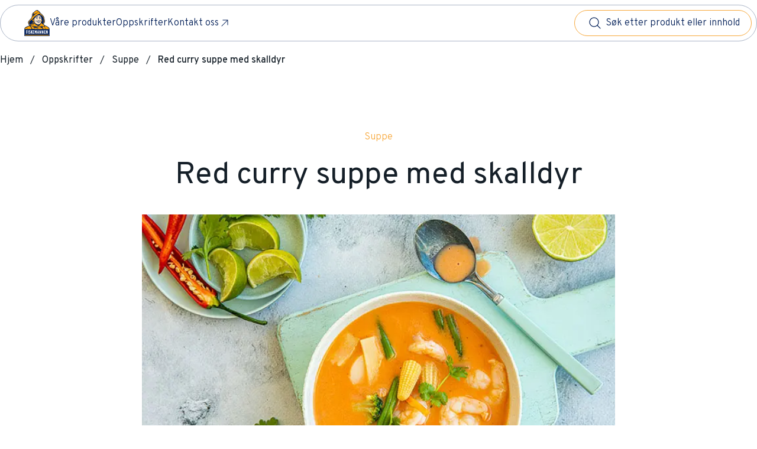

--- FILE ---
content_type: text/html; charset=utf-8
request_url: https://fiskemannen.no/oppskrifter/suppe/red-curry-suppe-med-skalldyr
body_size: 40798
content:
<!DOCTYPE html><html lang="no"><head><meta charSet="utf-8"/><meta name="viewport" content="width=device-width, initial-scale=1"/><link rel="stylesheet" href="/_next/static/css/a77375a52ac9ff05.css" crossorigin="anonymous" data-precedence="next"/><link rel="stylesheet" href="/_next/static/css/b218656dd5f1b2bf.css" crossorigin="anonymous" data-precedence="next"/><link rel="stylesheet" href="/_next/static/css/8f2fd2ea0ffdacf8.css" crossorigin="anonymous" data-precedence="next"/><link rel="stylesheet" href="/_next/static/css/6433a50fc7f1456c.css" crossorigin="anonymous" data-precedence="next"/><link rel="stylesheet" href="/_next/static/css/7c2bd20a64e80cfe.css" crossorigin="anonymous" data-precedence="next"/><link rel="stylesheet" href="/_next/static/css/d954e3cf8b91224a.css" crossorigin="anonymous" data-precedence="next"/><link rel="stylesheet" href="/_next/static/css/12eff2a6e426c6e8.css" crossorigin="anonymous" data-precedence="next"/><link rel="stylesheet" href="/_next/static/css/dea5676c7491e5fb.css" crossorigin="anonymous" data-precedence="next"/><link rel="preload" as="script" fetchPriority="low" href="/_next/static/chunks/webpack-4577c4b621e998fa.js" crossorigin=""/><script src="/_next/static/chunks/f5e865f6-67ca5053d3fe4c9a.js" async="" crossorigin=""></script><script src="/_next/static/chunks/478-feebd960ffe34d4f.js" async="" crossorigin=""></script><script src="/_next/static/chunks/main-app-ec7652f8cc043ff3.js" async="" crossorigin=""></script><script src="/_next/static/chunks/619-1ed5994d36775665.js" async="" crossorigin=""></script><script src="/_next/static/chunks/333-70e9cad4058983bf.js" async="" crossorigin=""></script><script src="/_next/static/chunks/67-5a76cd9199cc5e38.js" async="" crossorigin=""></script><script src="/_next/static/chunks/162-90242a44bdac5c8f.js" async="" crossorigin=""></script><script src="/_next/static/chunks/482-aced38ac8c36d927.js" async="" crossorigin=""></script><script src="/_next/static/chunks/app/oppskrifter/%5Bcategory%5D/%5Brecipe%5D/page-4e313c2a6b2524e5.js" async="" crossorigin=""></script><script src="/_next/static/chunks/455-9c2f7b34b86dbe12.js" async="" crossorigin=""></script><script src="/_next/static/chunks/709-6267d4a7b00b4350.js" async="" crossorigin=""></script><script src="/_next/static/chunks/app/layout-975f228a1cc7e24f.js" async="" crossorigin=""></script><link rel="expect" href="#_R_" blocking="render"/><meta name="next-size-adjust" content=""/><script src="/_next/static/chunks/polyfills-42372ed130431b0a.js" crossorigin="anonymous" noModule=""></script></head><body class="__variable_68a839"><div hidden=""><!--$?--><template id="B:0"></template><!--/$--></div><script>(self.__next_s=self.__next_s||[]).push([0,{"children":"window.ENV = {}; window._siteGlobalSettings={\"chainId\":\"1300\",\"chainName\":\"Unil\",\"useApimSearch\":false,\"productBaseUrl\":\"/varer\",\"environment\":\"development\",\"platform\":\"chainsite\",\"privacyPolicyCorporateUrl\":\"/\",\"disableCommonImageServiceParameters\":true,\"enableCommonImageService\":true,\"usingSystestTrumfIdBaseUrl\":true};","id":"runtimeEnv"}])</script><style>:root { --site-background-color: #ffffff; --text-color: #151f28; --theme-color-light: #d8f1f8; --theme-color-dark: #011A3D; --brand-color: #F7A83B; --container-bg-1: #FFF8E5; --container-bg-2: #F1F8FA; --container-bg-active: #FFFBF0; --footer-bg: #001840; --footer-text-color: #FFFFFF; --stroke-color: #A9B3C5; --border-radius: 0px; --header-background-color: #FFFFFF; --header-menu-text: #001E57; --header-menu-text-hover: #003599; --search-hover: #FFFBF0; --table-row-bg: #FFFFFF; --linklist-lead-color: #374e60; --linklist-underline-color: #dee5ed; --article-list-secondary-text-color: #374e60; --article-category-background-color: #FFFFFF; --article-category-border-color: #dee5ed; --article-quote-color: #374e60; --button-corner-radius: 2px; --button-primary-bg-default: #F7A83B; --button-primary-bg-hover: #F5C77F; --button-primary-bg-active: #E5941C; --button-primary-text: #001E57; --button-primary-border: transparent; --button-secondary-bg-default: #001E57; --button-secondary-border: transparent; --button-secondary-bg-hover: #183886; --button-secondary-bg-active: #001840; --button-secondary-text: #ECEEF2; --button-tertiary-underline-default: #F7A83B; --button-tertiary-underline-hover: #F4C071; --button-tertiary-underline-active: #E5941C; --button-tertiary-text: #001E57; --button-tertiary-text-hover: #003599; }</style><!--$--><div class="navigation_wrapper__kB_O7"><nav class="navigation_navigation__2B_Kz"><div class="navigation_leftSection__9Hhq6"><a href="/"><img alt="fiskemannen logo" loading="lazy" width="43" height="44" decoding="async" data-nimg="1" style="color:transparent" src="/logo_fiskemannen.svg"/></a><ul class="navigation_linksWrapper__0Fqdq navigation_visibleDesktop__D2vhD"><li><a class="navigation_directLink__y6JbR" target="_self" href="/varer">Våre produkter</a></li><li><a class="navigation_directLink__y6JbR" target="_self" href="/oppskrifter">Oppskrifter</a></li><li><a class="navigation_directLink__y6JbR" target="_blank" rel="noopener noreferrer" href="https://www.unil.no/kontakt-oss">Kontakt oss<svg xmlns="http://www.w3.org/2000/svg" width="20" height="20" fill="currentColor" viewBox="0 0 256 256" class="navigation_arrowIcon__mpRvz" aria-label="Linken åpnes i ny fane"><path d="M198 64v104a6 6 0 0 1-12 0V78.48L68.24 196.24a6 6 0 0 1-8.48-8.48L177.52 70H88a6 6 0 0 1 0-12h104a6 6 0 0 1 6 6"></path></svg></a></li></ul></div><div class="navigation_visibleDesktop__D2vhD navigation_searchDesktop__PWI32"><div class="search-input-wrapper_wrapper__QL8F4"><form class="search-input-wrapper_form__vl3pR" action="/sok" method="GET"><button class="search-input-wrapper_resetButton__U7Sow search-input-wrapper_button__y8i8m" aria-label="Søk"><svg xmlns="http://www.w3.org/2000/svg" width="24" height="24" fill="currenColor" viewBox="0 0 256 256"><path d="m228.24 219.76-51.38-51.38a86.15 86.15 0 1 0-8.48 8.48l51.38 51.38a6 6 0 0 0 8.48-8.48M38 112a74 74 0 1 1 74 74 74.09 74.09 0 0 1-74-74"></path></svg></button><input type="search" class="search-input-wrapper_input__eOYbc" placeholder="Søk etter produkt eller innhold" name="query" value=""/></form></div></div><button class="navigation_menuButton__Gs64d navigation_visibleMobile__h6nlI"><svg xmlns="http://www.w3.org/2000/svg" width="28" height="28" fill="currenColor" viewBox="0 0 256 256" class="navigation_icon__m4PXa"><path d="M224 128a8 8 0 0 1-8 8H40a8 8 0 0 1 0-16h176a8 8 0 0 1 8 8M40 72h176a8 8 0 0 0 0-16H40a8 8 0 0 0 0 16m176 112H40a8 8 0 0 0 0 16h176a8 8 0 0 0 0-16"></path></svg></button></nav></div><!--/$--><div class="pageLayout_pageLayout__sPWui"><div style="height:140px;width:100%"></div><div class="pageLayout_breadcrumbsWrapper__idia_"><div class="pageLayout_breadcrumbs__z_ADE"><nav aria-label="Brødsmulesti"><ol data-testid="Breadcrumbs" class="breadcrumbs_breadcrumbs__UgZeo" itemScope="" itemType="http://schema.org/BreadcrumbList"><li class="breadcrumbs_item__8fkRs" itemProp="itemListElement" itemScope="" itemType="http://schema.org/ListItem"><a class="breadcrumbs_itemLink__YjHOH" linkStyle="inherit" itemProp="item" href="/"><span itemProp="name">Hjem</span></a></li><li class="breadcrumbs_item__8fkRs" itemProp="itemListElement" itemScope="" itemType="http://schema.org/ListItem"><a class="breadcrumbs_itemLink__YjHOH" linkStyle="inherit" itemProp="item" href="/oppskrifter"><span itemProp="name">Oppskrifter</span></a></li><li class="breadcrumbs_item__8fkRs" itemProp="itemListElement" itemScope="" itemType="http://schema.org/ListItem"><a class="breadcrumbs_itemLink__YjHOH" linkStyle="inherit" itemProp="item" href="/oppskrifter/suppe"><span itemProp="name">Suppe</span></a></li><li class="breadcrumbs_item__8fkRs" itemProp="itemListElement" itemScope="" itemType="http://schema.org/ListItem"><span itemProp="name" class="breadcrumbs_lastItem__sbrDk">Red curry suppe med skalldyr</span></li></ol></nav></div></div><div class="pageLayout_contentWrapper__xjiwr"><main class="pageLayout_content__iYnrW pageLayout_smallWidth__lvFdm"><article class="articlepage_article__BrWO_"><header class="articlepage_header__ntwIv"><div class="articlepage_category__sQtAF">Suppe</div><div class="articlepage_headerText__akTpn"><h1 class="articlepage_title__7ZD_n">Red curry suppe med skalldyr</h1></div><div class="articlepage_imageWrapper__qnDbx"><img alt="" loading="lazy" class="" srcSet="https://cdn.sanity.io/images/obfhn7s5/production/ead184346138423c41da4ffc19ef7fb8aebdd0f7-720x480.jpg?auto=format&amp;crop=entropy&amp;fit=crop&amp;h=192&amp;q=70&amp;w=360 360w, https://cdn.sanity.io/images/obfhn7s5/production/ead184346138423c41da4ffc19ef7fb8aebdd0f7-720x480.jpg?auto=format&amp;crop=entropy&amp;fit=crop&amp;h=383&amp;q=70&amp;w=720 720w" src="https://cdn.sanity.io/images/obfhn7s5/production/ead184346138423c41da4ffc19ef7fb8aebdd0f7-720x480.jpg?auto=format&amp;crop=entropy&amp;fit=crop&amp;h=383&amp;q=70&amp;w=720" width="720" height="383"/></div></header><div class="portableText_portableTextWrapper__OBzbZ"><p><strong>Til 2 personer trenger du:</strong></p><p>2 ss Thai red curry<br/>3 ss Raps eller solsikkeolje<br/>1 boks Kokosmelk<br/>5 dl fiskekraft eller fiskebuljong<br/>½ frisk lime<br/>½ pose Wok chinese grønnsaker<br/>4-5 stk Fiskemannen Scampi pr. person. Tint.<br/>Vårløk haket til topping<br/>Frisk koriander til topping</p><p><strong>Slik gjør du</strong></p><p>Ha 3 ss olje i en tykkbunnet kjele og varm opp på middels varme. Tilsett 2 ss Thai Red Curry og fres dette i et par minutter uten at det brennes. Tilsett fiskekraften og kok opp. Ha deretter i boksen med kokosmelk og kok opp igjen. La småkoke et par minutter. Skvis i saften fra limen. Smak på suppen, trenger den mer krydder? I så fall kan du ta i litt mer Red Curry pasta og eventuelt salt og pepper. I den kokende suppa tar du i wok grønnsakene og koker opp. Rett før servering tilsettes scampiene. Det er viktig at scampiene blir varme, men ikke koker for da blir de seige. Anrettes i stor skål og pynt med koriander og vårløk.</p></div></article></main></div></div><!--$?--><template id="B:1"></template><!--/$--><footer class="footer_footer__H8IX0"><div class="footer_footerMain__76sS4"><div class="footer_footerIcons__cG_x3"><img alt="et ikon av fiskemannen" loading="lazy" width="60" height="60" decoding="async" data-nimg="1" style="color:transparent" src="/logo_fiskemannen.svg"/><p>er en del av</p><svg width="100" height="56" viewBox="0 0 100 56" xmlns="http://www.w3.org/2000/svg" class="footer_unilIcon__D1G_9"><path fill-rule="evenodd" clip-rule="evenodd" d="M35.604 8.50255C35.604 13.1979 31.9726 17.0047 27.4923 17.0047C23.0128 17.0047 19.3813 13.1979 19.3813 8.50255C19.3813 3.80657 23.0128 -0.000244141 27.4923 -0.000244141C31.9726 -0.000244141 35.604 3.80657 35.604 8.50255Z" fill="currentColor"></path><path fill-rule="evenodd" clip-rule="evenodd" d="M8.11152 20.0869C12.5915 20.0869 16.2233 23.878 16.2233 28.5541V55.5307C7.11473 55.5307 -0.000244141 48.2958 -0.000244141 38.5934V20.0869H8.11152Z" fill="currentColor"></path><path fill-rule="evenodd" clip-rule="evenodd" d="M27.3972 20.0278C22.8578 20.0278 19.178 23.795 19.178 28.4414V48.7458C28.4071 48.7458 35.6163 41.5567 35.6163 31.9157V20.0278H27.3972Z" fill="currentColor"></path><path fill-rule="evenodd" clip-rule="evenodd" d="M61.6439 34.4366C61.6439 39.69 59.9408 42.2524 56.611 42.8574C56.0559 42.9593 55.4554 42.9942 54.8877 42.9995C54.824 43.0021 54.763 43.0021 54.7018 43.0021C50.2366 43.0021 47.9453 40.5281 47.9453 34.4339V27.5661C47.9453 27.4642 47.9787 27.3759 48.0396 27.3062C48.1059 27.2421 48.1899 27.2073 48.2842 27.2073H51.5629C51.5629 27.2073 51.568 35.2882 51.5781 35.4917C51.6443 36.7742 51.9144 37.7248 52.3395 38.3939C52.9148 39.3123 53.775 39.7116 54.7959 39.7328C55.8167 39.7116 56.6747 39.3123 57.25 38.3939C57.6751 37.7248 57.9452 36.7742 58.0112 35.4917C58.0213 35.2853 58.0266 27.5661 58.0266 27.5661C58.0266 27.4642 58.0544 27.3759 58.1207 27.3062C58.1437 27.2823 58.1692 27.2634 58.197 27.2501C58.2453 27.2206 58.304 27.2073 58.3652 27.2073H61.6414L61.6439 34.4366Z" fill="currentColor"></path><path fill-rule="evenodd" clip-rule="evenodd" d="M78.0822 43.0021H76.5781C75.1988 43.0021 74.4495 42.6152 73.2072 40.8855L68.1401 33.8719L68.1372 42.6367C68.1372 42.7424 68.111 42.829 68.0422 42.8994C67.976 42.9669 67.8862 43.0021 67.7885 43.0021H64.3862L64.3835 27.57C64.3835 27.4646 64.4127 27.3777 64.4815 27.3076C64.5474 27.2398 64.6375 27.2073 64.7352 27.2073H68.1372L74.3285 36.3972V27.57C74.3285 27.4646 74.3547 27.3777 74.4236 27.3076C74.4897 27.2398 74.5795 27.2073 74.6772 27.2073H78.0796L78.0822 43.0021Z" fill="currentColor"></path><path fill-rule="evenodd" clip-rule="evenodd" d="M86.3015 27.2073V39.426C86.3015 41.6291 84.3467 43.0021 82.1919 43.0021V27.5709C82.1919 27.4652 82.2191 27.3782 82.2892 27.3078C82.357 27.2399 82.449 27.2073 82.5493 27.2073H86.3015Z" fill="currentColor"></path><path fill-rule="evenodd" clip-rule="evenodd" d="M99.8077 39.615V42.8111H94.9661C91.0075 42.8111 90.5828 41.148 90.5828 35.8619V27.6852C90.5828 27.5875 90.6141 27.4962 90.677 27.431C90.7399 27.3658 90.8278 27.333 90.9223 27.333H94.1998C94.1998 27.333 94.1998 34.8964 94.2029 37.2835C94.2029 37.6453 94.2314 38.0106 94.2816 38.366C94.3036 38.5389 94.3479 38.7077 94.3916 38.8258C94.576 39.3225 94.9734 39.579 95.5959 39.6182C95.9983 39.641 99.3801 39.615 99.8077 39.615Z" fill="currentColor"></path></svg></div><div><div class="footer_footerLinkColumnTitle__zhVsY">Les mer</div><ul class="footer_footerColumn__CkGkS"><li><a target="_blank" rel="noopener noreferrer" href="https://unil.no/rapporter">Rapporter</a></li><li><a target="_blank" rel="noopener noreferrer" href="https://unil.no/datablader">Datablader</a></li><li><a target="_blank" rel="noopener noreferrer" href="https://unil.no/om-unil/personvern-og-cookies">Personvern og cookies</a></li></ul></div><div><div class="footer_footerLinkColumnTitle__zhVsY">Om Unil</div><ul class="footer_footerColumn__CkGkS"><li><a target="_blank" rel="noopener noreferrer" href="https://unilpluss.no/">Unil+</a></li><li><a target="_blank" rel="noopener noreferrer" href="https://unil.no/leverandorinformasjon">Leverandørinformasjon</a></li><li><a target="_blank" rel="noopener noreferrer" href="https://unil.no/supplier-information">Supplier information</a></li><li><a target="_blank" rel="noopener noreferrer" href="https://unil.no/om-unil">Om Unil</a></li></ul></div><div><div class="footer_footerLinkColumnTitle__zhVsY">Kontakt oss</div><ul class="footer_footerColumn__CkGkS"><li><a target="_blank" rel="noopener noreferrer" href="https://unil.no/ofte-stilte-sporsmal">Ofte stilte spørsmål </a></li><li><a target="_blank" rel="noopener noreferrer" href="https://unil.no/kontakt-oss">Kontakt oss</a></li></ul></div></div><div class="footer_footerFooter__TpOuX"><span>© Unil AS</span></div></footer><script>requestAnimationFrame(function(){$RT=performance.now()});</script><script src="/_next/static/chunks/webpack-4577c4b621e998fa.js" crossorigin="" id="_R_" async=""></script><div hidden id="S:1"></div><script>$RB=[];$RV=function(a){$RT=performance.now();for(var b=0;b<a.length;b+=2){var c=a[b],e=a[b+1];null!==e.parentNode&&e.parentNode.removeChild(e);var f=c.parentNode;if(f){var g=c.previousSibling,h=0;do{if(c&&8===c.nodeType){var d=c.data;if("/$"===d||"/&"===d)if(0===h)break;else h--;else"$"!==d&&"$?"!==d&&"$~"!==d&&"$!"!==d&&"&"!==d||h++}d=c.nextSibling;f.removeChild(c);c=d}while(c);for(;e.firstChild;)f.insertBefore(e.firstChild,c);g.data="$";g._reactRetry&&requestAnimationFrame(g._reactRetry)}}a.length=0};
$RC=function(a,b){if(b=document.getElementById(b))(a=document.getElementById(a))?(a.previousSibling.data="$~",$RB.push(a,b),2===$RB.length&&("number"!==typeof $RT?requestAnimationFrame($RV.bind(null,$RB)):(a=performance.now(),setTimeout($RV.bind(null,$RB),2300>a&&2E3<a?2300-a:$RT+300-a)))):b.parentNode.removeChild(b)};$RC("B:1","S:1")</script><title>Red curry suppe med skalldyr | Fiskemannen</title><meta name="description" content="Thai-inspirert red curry-suppe med kokosmelk, lime og saftige scampi – enkel middag på ca. 40 minutter."/><meta property="og:title" content="Red curry suppe med skalldyr"/><meta property="og:description" content="Thai-inspirert red curry-suppe med kokosmelk, lime og saftige scampi – enkel middag på ca. 40 minutter."/><meta property="og:image" content="https://cdn.sanity.io/images/obfhn7s5/production/ead184346138423c41da4ffc19ef7fb8aebdd0f7-720x480.jpg"/><meta property="og:type" content="article"/><meta name="twitter:card" content="summary_large_image"/><meta name="twitter:title" content="Red curry suppe med skalldyr"/><meta name="twitter:description" content="Thai-inspirert red curry-suppe med kokosmelk, lime og saftige scampi – enkel middag på ca. 40 minutter."/><meta name="twitter:image" content="https://cdn.sanity.io/images/obfhn7s5/production/ead184346138423c41da4ffc19ef7fb8aebdd0f7-720x480.jpg"/><link rel="icon" href="/icon?f89ef10fbadbdfd8" type="image/png"/><script >document.querySelectorAll('body link[rel="icon"], body link[rel="apple-touch-icon"]').forEach(el => document.head.appendChild(el))</script><div hidden id="S:0"></div><script>$RC("B:0","S:0")</script><script>(self.__next_f=self.__next_f||[]).push([0])</script><script>self.__next_f.push([1,"1:\"$Sreact.fragment\"\n3:I[9766,[],\"\"]\n4:I[98924,[],\"\"]\n6:I[24431,[],\"OutletBoundary\"]\n8:I[15278,[],\"AsyncMetadataOutlet\"]\na:I[24431,[],\"ViewportBoundary\"]\nc:I[24431,[],\"MetadataBoundary\"]\nd:\"$Sreact.suspense\"\nf:I[57150,[],\"\"]\n10:I[43354,[\"619\",\"static/chunks/619-1ed5994d36775665.js\",\"333\",\"static/chunks/333-70e9cad4058983bf.js\",\"67\",\"static/chunks/67-5a76cd9199cc5e38.js\",\"162\",\"static/chunks/162-90242a44bdac5c8f.js\",\"482\",\"static/chunks/482-aced38ac8c36d927.js\",\"66\",\"static/chunks/app/oppskrifter/%5Bcategory%5D/%5Brecipe%5D/page-4e313c2a6b2524e5.js\"],\"default\"]\n11:I[41402,[\"619\",\"static/chunks/619-1ed5994d36775665.js\",\"333\",\"static/chunks/333-70e9cad4058983bf.js\",\"67\",\"static/chunks/67-5a76cd9199cc5e38.js\",\"455\",\"static/chunks/455-9c2f7b34b86dbe12.js\",\"162\",\"static/chunks/162-90242a44bdac5c8f.js\",\"482\",\"static/chunks/482-aced38ac8c36d927.js\",\"709\",\"static/chunks/709-6267d4a7b00b4350.js\",\"177\",\"static/chunks/app/layout-975f228a1cc7e24f.js\"],\"\"]\n13:I[75941,[\"619\",\"static/chunks/619-1ed5994d36775665.js\",\"333\",\"static/chunks/333-70e9cad4058983bf.js\",\"67\",\"static/chunks/67-5a76cd9199cc5e38.js\",\"455\",\"static/chunks/455-9c2f7b34b86dbe12.js\",\"162\",\"static/chunks/162-90242a44bdac5c8f.js\",\"482\",\"static/chunks/482-aced38ac8c36d927.js\",\"709\",\"static/chunks/709-6267d4a7b00b4350.js\",\"177\",\"static/chunks/app/layout-975f228a1cc7e24f.js\"],\"Navigation\"]\n14:I[42666,[\"619\",\"static/chunks/619-1ed5994d36775665.js\",\"333\",\"static/chunks/333-70e9cad4058983bf.js\",\"67\",\"static/chunks/67-5a76cd9199cc5e38.js\",\"455\",\"static/chunks/455-9c2f7b34b86dbe12.js\",\"162\",\"static/chunks/162-90242a44bdac5c8f.js\",\"482\",\"static/chunks/482-aced38ac8c36d927.js\",\"709\",\"static/chunks/709-6267d4a7b00b4350.js\",\"177\",\"static/chunks/app/layout-975f228a1cc7e24f.js\"],\"SiteNotificationBanner\"]\n1a:I[81356,[\"619\",\"static/chunks/619-1ed5994d36775665.js\",\"333\",\"static/chunks/333-70e9cad4058983bf.js\",\"67\",\"static/chunks/67-5a76cd9199cc5e38.js\",\"455\",\"static/chunks/455-9c2f7b34b86dbe12.js\",\"162\",\"static/chunks/162-90242a44bdac5c8f.js\",\"482\",\"static/chunks/482-aced38ac8c36d9"])</script><script>self.__next_f.push([1,"27.js\",\"709\",\"static/chunks/709-6267d4a7b00b4350.js\",\"177\",\"static/chunks/app/layout-975f228a1cc7e24f.js\"],\"Image\"]\n1b:I[52619,[\"619\",\"static/chunks/619-1ed5994d36775665.js\",\"333\",\"static/chunks/333-70e9cad4058983bf.js\",\"67\",\"static/chunks/67-5a76cd9199cc5e38.js\",\"162\",\"static/chunks/162-90242a44bdac5c8f.js\",\"482\",\"static/chunks/482-aced38ac8c36d927.js\",\"66\",\"static/chunks/app/oppskrifter/%5Bcategory%5D/%5Brecipe%5D/page-4e313c2a6b2524e5.js\"],\"\"]\n1c:I[80622,[],\"IconMark\"]\n:HL[\"/_next/static/media/cf9548a654a0290e-s.p.woff2\",\"font\",{\"crossOrigin\":\"\",\"type\":\"font/woff2\"}]\n:HL[\"/_next/static/css/a77375a52ac9ff05.css\",\"style\",{\"crossOrigin\":\"\"}]\n:HL[\"/_next/static/css/b218656dd5f1b2bf.css\",\"style\",{\"crossOrigin\":\"\"}]\n:HL[\"/_next/static/css/8f2fd2ea0ffdacf8.css\",\"style\",{\"crossOrigin\":\"\"}]\n:HL[\"/_next/static/css/6433a50fc7f1456c.css\",\"style\",{\"crossOrigin\":\"\"}]\n:HL[\"/_next/static/css/7c2bd20a64e80cfe.css\",\"style\",{\"crossOrigin\":\"\"}]\n:HL[\"/_next/static/css/d954e3cf8b91224a.css\",\"style\",{\"crossOrigin\":\"\"}]\n:HL[\"/_next/static/css/12eff2a6e426c6e8.css\",\"style\",{\"crossOrigin\":\"\"}]\n:HL[\"/_next/static/css/dea5676c7491e5fb.css\",\"style\",{\"crossOrigin\":\"\"}]\n"])</script><script>self.__next_f.push([1,"0:{\"P\":null,\"b\":\"N3OJlsBbMWdYelOpYYQ_R\",\"p\":\"\",\"c\":[\"\",\"oppskrifter\",\"suppe\",\"red-curry-suppe-med-skalldyr\"],\"i\":false,\"f\":[[[\"\",{\"children\":[\"oppskrifter\",{\"children\":[[\"category\",\"suppe\",\"d\"],{\"children\":[[\"recipe\",\"red-curry-suppe-med-skalldyr\",\"d\"],{\"children\":[\"__PAGE__\",{}]}]}]}]},\"$undefined\",\"$undefined\",true],[\"\",[\"$\",\"$1\",\"c\",{\"children\":[[[\"$\",\"link\",\"0\",{\"rel\":\"stylesheet\",\"href\":\"/_next/static/css/a77375a52ac9ff05.css\",\"precedence\":\"next\",\"crossOrigin\":\"anonymous\",\"nonce\":\"$undefined\"}],[\"$\",\"link\",\"1\",{\"rel\":\"stylesheet\",\"href\":\"/_next/static/css/b218656dd5f1b2bf.css\",\"precedence\":\"next\",\"crossOrigin\":\"anonymous\",\"nonce\":\"$undefined\"}],[\"$\",\"link\",\"2\",{\"rel\":\"stylesheet\",\"href\":\"/_next/static/css/8f2fd2ea0ffdacf8.css\",\"precedence\":\"next\",\"crossOrigin\":\"anonymous\",\"nonce\":\"$undefined\"}],[\"$\",\"link\",\"3\",{\"rel\":\"stylesheet\",\"href\":\"/_next/static/css/6433a50fc7f1456c.css\",\"precedence\":\"next\",\"crossOrigin\":\"anonymous\",\"nonce\":\"$undefined\"}],[\"$\",\"link\",\"4\",{\"rel\":\"stylesheet\",\"href\":\"/_next/static/css/7c2bd20a64e80cfe.css\",\"precedence\":\"next\",\"crossOrigin\":\"anonymous\",\"nonce\":\"$undefined\"}],[\"$\",\"link\",\"5\",{\"rel\":\"stylesheet\",\"href\":\"/_next/static/css/d954e3cf8b91224a.css\",\"precedence\":\"next\",\"crossOrigin\":\"anonymous\",\"nonce\":\"$undefined\"}],[\"$\",\"link\",\"6\",{\"rel\":\"stylesheet\",\"href\":\"/_next/static/css/12eff2a6e426c6e8.css\",\"precedence\":\"next\",\"crossOrigin\":\"anonymous\",\"nonce\":\"$undefined\"}],[\"$\",\"link\",\"7\",{\"rel\":\"stylesheet\",\"href\":\"/_next/static/css/dea5676c7491e5fb.css\",\"precedence\":\"next\",\"crossOrigin\":\"anonymous\",\"nonce\":\"$undefined\"}]],\"$L2\"]}],{\"children\":[\"oppskrifter\",[\"$\",\"$1\",\"c\",{\"children\":[null,[\"$\",\"$L3\",null,{\"parallelRouterKey\":\"children\",\"error\":\"$undefined\",\"errorStyles\":\"$undefined\",\"errorScripts\":\"$undefined\",\"template\":[\"$\",\"$L4\",null,{}],\"templateStyles\":\"$undefined\",\"templateScripts\":\"$undefined\",\"notFound\":\"$undefined\",\"forbidden\":\"$undefined\",\"unauthorized\":\"$undefined\"}]]}],{\"children\":[[\"category\",\"suppe\",\"d\"],[\"$\",\"$1\",\"c\",{\"children\":[null,[\"$\",\"$L3\",null,{\"parallelRouterKey\":\"children\",\"error\":\"$undefined\",\"errorStyles\":\"$undefined\",\"errorScripts\":\"$undefined\",\"template\":[\"$\",\"$L4\",null,{}],\"templateStyles\":\"$undefined\",\"templateScripts\":\"$undefined\",\"notFound\":\"$undefined\",\"forbidden\":\"$undefined\",\"unauthorized\":\"$undefined\"}]]}],{\"children\":[[\"recipe\",\"red-curry-suppe-med-skalldyr\",\"d\"],[\"$\",\"$1\",\"c\",{\"children\":[null,[\"$\",\"$L3\",null,{\"parallelRouterKey\":\"children\",\"error\":\"$undefined\",\"errorStyles\":\"$undefined\",\"errorScripts\":\"$undefined\",\"template\":[\"$\",\"$L4\",null,{}],\"templateStyles\":\"$undefined\",\"templateScripts\":\"$undefined\",\"notFound\":\"$undefined\",\"forbidden\":\"$undefined\",\"unauthorized\":\"$undefined\"}]]}],{\"children\":[\"__PAGE__\",[\"$\",\"$1\",\"c\",{\"children\":[\"$L5\",null,[\"$\",\"$L6\",null,{\"children\":[\"$L7\",[\"$\",\"$L8\",null,{\"promise\":\"$@9\"}]]}]]}],{},null,false]},null,false]},null,false]},null,false]},null,false],[\"$\",\"$1\",\"h\",{\"children\":[null,[[\"$\",\"$La\",null,{\"children\":\"$Lb\"}],[\"$\",\"meta\",null,{\"name\":\"next-size-adjust\",\"content\":\"\"}]],[\"$\",\"$Lc\",null,{\"children\":[\"$\",\"div\",null,{\"hidden\":true,\"children\":[\"$\",\"$d\",null,{\"fallback\":null,\"children\":\"$Le\"}]}]}]]}],false]],\"m\":\"$undefined\",\"G\":[\"$f\",[]],\"s\":false,\"S\":false}\n"])</script><script>self.__next_f.push([1,"b:[[\"$\",\"meta\",\"0\",{\"charSet\":\"utf-8\"}],[\"$\",\"meta\",\"1\",{\"name\":\"viewport\",\"content\":\"width=device-width, initial-scale=1\"}]]\n7:null\n"])</script><script>self.__next_f.push([1,"5:[\"$\",\"div\",null,{\"className\":\"pageLayout_pageLayout__sPWui\",\"children\":[[\"$\",\"div\",null,{\"style\":{\"height\":\"140px\",\"width\":\"100%\"}}],[\"$\",\"div\",null,{\"className\":\"pageLayout_breadcrumbsWrapper__idia_\",\"children\":[\"$\",\"div\",null,{\"className\":\"pageLayout_breadcrumbs__z_ADE\",\"children\":[\"$\",\"$L10\",null,{\"currentTitle\":\"Red curry suppe med skalldyr\"}]}]}],\"$undefined\",[\"$\",\"div\",null,{\"className\":\"pageLayout_contentWrapper__xjiwr\",\"children\":[\"$\",\"main\",null,{\"className\":\"pageLayout_content__iYnrW pageLayout_smallWidth__lvFdm\",\"style\":{\"maxWidth\":\"$undefined\"},\"children\":[\"$\",\"article\",null,{\"className\":\"articlepage_article__BrWO_\",\"children\":[[\"$\",\"header\",null,{\"className\":\"articlepage_header__ntwIv\",\"children\":[[\"$\",\"div\",null,{\"className\":\"articlepage_category__sQtAF\",\"children\":\"Suppe\"}],[\"$\",\"div\",null,{\"className\":\"articlepage_headerText__akTpn\",\"children\":[[\"$\",\"h1\",null,{\"className\":\"articlepage_title__7ZD_n\",\"children\":\"Red curry suppe med skalldyr\"}],null,null]}],[[\"$\",\"div\",null,{\"className\":\"articlepage_imageWrapper__qnDbx\",\"children\":[\"$\",\"img\",null,{\"alt\":\"\",\"loading\":\"lazy\",\"id\":\"$undefined\",\"className\":\"\",\"srcSet\":\"https://cdn.sanity.io/images/obfhn7s5/production/ead184346138423c41da4ffc19ef7fb8aebdd0f7-720x480.jpg?auto=format\u0026crop=entropy\u0026fit=crop\u0026h=192\u0026q=70\u0026w=360 360w, https://cdn.sanity.io/images/obfhn7s5/production/ead184346138423c41da4ffc19ef7fb8aebdd0f7-720x480.jpg?auto=format\u0026crop=entropy\u0026fit=crop\u0026h=383\u0026q=70\u0026w=720 720w\",\"src\":\"https://cdn.sanity.io/images/obfhn7s5/production/ead184346138423c41da4ffc19ef7fb8aebdd0f7-720x480.jpg?auto=format\u0026crop=entropy\u0026fit=crop\u0026h=383\u0026q=70\u0026w=720\",\"width\":720,\"height\":383}]}],null],null,null]}],[\"$\",\"div\",null,{\"className\":\"portableText_portableTextWrapper__OBzbZ\",\"children\":[[\"$\",\"p\",\"54a26e785640\",{\"children\":[[\"$\",\"strong\",\"034eeaf788fa\",{\"children\":[\"Til 2 personer trenger du:\"]}]]}],[\"$\",\"p\",\"88914df8de8d\",{\"children\":[\"2 ss Thai red curry\",[\"$\",\"br\",\"node-1\",{}],\"3 ss Raps eller solsikkeolje\",[\"$\",\"br\",\"node-3\",{}],\"1 boks Kokosmelk\",[\"$\",\"br\",\"node-5\",{}],\"5 dl fiskekraft eller fiskebuljong\",[\"$\",\"br\",\"node-7\",{}],\"½ frisk lime\",[\"$\",\"br\",\"node-9\",{}],\"½ pose Wok chinese grønnsaker\",[\"$\",\"br\",\"node-11\",{}],\"4-5 stk Fiskemannen Scampi pr. person. Tint.\",[\"$\",\"br\",\"node-13\",{}],\"Vårløk haket til topping\",[\"$\",\"br\",\"node-15\",{}],\"Frisk koriander til topping\"]}],[\"$\",\"p\",\"da3aec1d8756\",{\"children\":[[\"$\",\"strong\",\"3f99f0bdc54c\",{\"children\":[\"Slik gjør du\"]}]]}],[\"$\",\"p\",\"44c26c8a8adc\",{\"children\":[\"Ha 3 ss olje i en tykkbunnet kjele og varm opp på middels varme. Tilsett 2 ss Thai Red Curry og fres dette i et par minutter uten at det brennes. Tilsett fiskekraften og kok opp. Ha deretter i boksen med kokosmelk og kok opp igjen. La småkoke et par minutter. Skvis i saften fra limen. Smak på suppen, trenger den mer krydder? I så fall kan du ta i litt mer Red Curry pasta og eventuelt salt og pepper. I den kokende suppa tar du i wok grønnsakene og koker opp. Rett før servering tilsettes scampiene. Det er viktig at scampiene blir varme, men ikke koker for da blir de seige. Anrettes i stor skål og pynt med koriander og vårløk.\"]}]]}],null]}]}]}]]}]\n"])</script><script>self.__next_f.push([1,"12:T52f,"])</script><script>self.__next_f.push([1,":root { --site-background-color: #ffffff; --text-color: #151f28; --theme-color-light: #d8f1f8; --theme-color-dark: #011A3D; --brand-color: #F7A83B; --container-bg-1: #FFF8E5; --container-bg-2: #F1F8FA; --container-bg-active: #FFFBF0; --footer-bg: #001840; --footer-text-color: #FFFFFF; --stroke-color: #A9B3C5; --border-radius: 0px; --header-background-color: #FFFFFF; --header-menu-text: #001E57; --header-menu-text-hover: #003599; --search-hover: #FFFBF0; --table-row-bg: #FFFFFF; --linklist-lead-color: #374e60; --linklist-underline-color: #dee5ed; --article-list-secondary-text-color: #374e60; --article-category-background-color: #FFFFFF; --article-category-border-color: #dee5ed; --article-quote-color: #374e60; --button-corner-radius: 2px; --button-primary-bg-default: #F7A83B; --button-primary-bg-hover: #F5C77F; --button-primary-bg-active: #E5941C; --button-primary-text: #001E57; --button-primary-border: transparent; --button-secondary-bg-default: #001E57; --button-secondary-border: transparent; --button-secondary-bg-hover: #183886; --button-secondary-bg-active: #001840; --button-secondary-text: #ECEEF2; --button-tertiary-underline-default: #F7A83B; --button-tertiary-underline-hover: #F4C071; --button-tertiary-underline-active: #E5941C; --button-tertiary-text: #001E57; --button-tertiary-text-hover: #003599; }"])</script><script>self.__next_f.push([1,"2:[\"$\",\"html\",null,{\"lang\":\"no\",\"children\":[[\"$\",\"head\",null,{\"children\":[[\"$\",\"$L11\",\"gtm-GTM-KH22QG5M-0\",{\"id\":\"gtm-GTM-KH22QG5M\",\"strategy\":\"afterInteractive\",\"dangerouslySetInnerHTML\":{\"__html\":\"(function(w,d,s,l,i){w[l]=w[l]||[];w[l].push({'gtm.start':\\n                                new Date().getTime(),event:'gtm.js'});var f=d.getElementsByTagName(s)[0],\\n                                j=d.createElement(s),dl=l!='dataLayer'?'\u0026l='+l:'';j.async=true;j.src=\\n                                'https://www.googletagmanager.com/gtm.js?id='+i+dl;f.parentNode.insertBefore(j,f);\\n                                })(window,document,'script','dataLayer','GTM-KH22QG5M');\"}}]]}],[\"$\",\"body\",null,{\"className\":\"__variable_68a839\",\"children\":[[\"$\",\"$L11\",null,{\"id\":\"runtimeEnv\",\"strategy\":\"beforeInteractive\",\"dangerouslySetInnerHTML\":{\"__html\":\"window.ENV = {}; window._siteGlobalSettings={\\\"chainId\\\":\\\"1300\\\",\\\"chainName\\\":\\\"Unil\\\",\\\"useApimSearch\\\":false,\\\"productBaseUrl\\\":\\\"/varer\\\",\\\"environment\\\":\\\"development\\\",\\\"platform\\\":\\\"chainsite\\\",\\\"privacyPolicyCorporateUrl\\\":\\\"/\\\",\\\"disableCommonImageServiceParameters\\\":true,\\\"enableCommonImageService\\\":true,\\\"usingSystestTrumfIdBaseUrl\\\":true};\"}}],[\"$\",\"style\",null,{\"children\":\"$12\"}],[\"$\",\"$d\",null,{\"fallback\":null,\"children\":[\"$\",\"$L13\",null,{\"ParentMenuItems\":[{\"directLink\":{\"slug\":\"varer\",\"title\":\"Våre produkter\"},\"linkList\":null,\"title\":\"Våre produkter\"},{\"directLink\":{\"_type\":\"recipes_common\",\"slug\":\"oppskrifter\",\"title\":\"Oppskrifter \"},\"linkList\":null,\"title\":\"Oppskrifter\"},{\"directLink\":{\"slug\":\"https://www.unil.no/kontakt-oss\",\"title\":\"Kontakt oss\"},\"linkList\":null,\"title\":\"Kontakt oss\"}],\"logo\":null,\"searchEnabled\":true,\"title\":null}]}],[\"$\",\"$L14\",null,{\"notification\":null}],[\"$\",\"$L3\",null,{\"parallelRouterKey\":\"children\",\"error\":\"$undefined\",\"errorStyles\":\"$undefined\",\"errorScripts\":\"$undefined\",\"template\":[\"$\",\"$L4\",null,{}],\"templateStyles\":\"$undefined\",\"templateScripts\":\"$undefined\",\"notFound\":[[\"$\",\"div\",null,{\"className\":\"notFound_wrapper__TPf0k\",\"children\":[\"$\",\"div\",null,{\"className\":\"notFound_text___9knf\",\"children\":[[\"$\",\"h1\",null,{\"children\":\"Beklager!\"}],[\"$\",\"p\",null,{\"children\":\"Vi klarte ikke å finne siden du prøvde å navigere til\"}]]}]}],[[\"$\",\"link\",\"0\",{\"rel\":\"stylesheet\",\"href\":\"/_next/static/css/5f75dd731452c2d7.css\",\"precedence\":\"next\",\"crossOrigin\":\"anonymous\",\"nonce\":\"$undefined\"}]]],\"forbidden\":\"$undefined\",\"unauthorized\":\"$undefined\"}],[\"$\",\"footer\",null,{\"className\":\"footer_footer__H8IX0\",\"children\":[[\"$\",\"div\",null,{\"className\":\"footer_footerMain__76sS4\",\"children\":[\"$L15\",[\"$L16\",\"$L17\",\"$L18\"]]}],\"$L19\"]}],false]}]]}]\n"])</script><script>self.__next_f.push([1,"15:[\"$\",\"div\",null,{\"className\":\"footer_footerIcons__cG_x3\",\"children\":[[\"$\",\"$L1a\",null,{\"src\":\"/logo_fiskemannen.svg\",\"alt\":\"et ikon av fiskemannen\",\"width\":60,\"height\":60}],[[\"$\",\"p\",null,{\"children\":\"er en del av\"}],[\"$\",\"svg\",null,{\"width\":\"100\",\"height\":\"56\",\"viewBox\":\"0 0 100 56\",\"xmlns\":\"http://www.w3.org/2000/svg\",\"className\":\"footer_unilIcon__D1G_9\",\"children\":[[\"$\",\"path\",null,{\"fillRule\":\"evenodd\",\"clipRule\":\"evenodd\",\"d\":\"M35.604 8.50255C35.604 13.1979 31.9726 17.0047 27.4923 17.0047C23.0128 17.0047 19.3813 13.1979 19.3813 8.50255C19.3813 3.80657 23.0128 -0.000244141 27.4923 -0.000244141C31.9726 -0.000244141 35.604 3.80657 35.604 8.50255Z\",\"fill\":\"currentColor\"}],[\"$\",\"path\",null,{\"fillRule\":\"evenodd\",\"clipRule\":\"evenodd\",\"d\":\"M8.11152 20.0869C12.5915 20.0869 16.2233 23.878 16.2233 28.5541V55.5307C7.11473 55.5307 -0.000244141 48.2958 -0.000244141 38.5934V20.0869H8.11152Z\",\"fill\":\"currentColor\"}],[\"$\",\"path\",null,{\"fillRule\":\"evenodd\",\"clipRule\":\"evenodd\",\"d\":\"M27.3972 20.0278C22.8578 20.0278 19.178 23.795 19.178 28.4414V48.7458C28.4071 48.7458 35.6163 41.5567 35.6163 31.9157V20.0278H27.3972Z\",\"fill\":\"currentColor\"}],[\"$\",\"path\",null,{\"fillRule\":\"evenodd\",\"clipRule\":\"evenodd\",\"d\":\"M61.6439 34.4366C61.6439 39.69 59.9408 42.2524 56.611 42.8574C56.0559 42.9593 55.4554 42.9942 54.8877 42.9995C54.824 43.0021 54.763 43.0021 54.7018 43.0021C50.2366 43.0021 47.9453 40.5281 47.9453 34.4339V27.5661C47.9453 27.4642 47.9787 27.3759 48.0396 27.3062C48.1059 27.2421 48.1899 27.2073 48.2842 27.2073H51.5629C51.5629 27.2073 51.568 35.2882 51.5781 35.4917C51.6443 36.7742 51.9144 37.7248 52.3395 38.3939C52.9148 39.3123 53.775 39.7116 54.7959 39.7328C55.8167 39.7116 56.6747 39.3123 57.25 38.3939C57.6751 37.7248 57.9452 36.7742 58.0112 35.4917C58.0213 35.2853 58.0266 27.5661 58.0266 27.5661C58.0266 27.4642 58.0544 27.3759 58.1207 27.3062C58.1437 27.2823 58.1692 27.2634 58.197 27.2501C58.2453 27.2206 58.304 27.2073 58.3652 27.2073H61.6414L61.6439 34.4366Z\",\"fill\":\"currentColor\"}],[\"$\",\"path\",null,{\"fillRule\":\"evenodd\",\"clipRule\":\"evenodd\",\"d\":\"M78.0822 43.0021H76.5781C75.1988 43.0021 74.4495 42.6152 73.2072 40.8855L68.1401 33.8719L68.1372 42.6367C68.1372 42.7424 68.111 42.829 68.0422 42.8994C67.976 42.9669 67.8862 43.0021 67.7885 43.0021H64.3862L64.3835 27.57C64.3835 27.4646 64.4127 27.3777 64.4815 27.3076C64.5474 27.2398 64.6375 27.2073 64.7352 27.2073H68.1372L74.3285 36.3972V27.57C74.3285 27.4646 74.3547 27.3777 74.4236 27.3076C74.4897 27.2398 74.5795 27.2073 74.6772 27.2073H78.0796L78.0822 43.0021Z\",\"fill\":\"currentColor\"}],[\"$\",\"path\",null,{\"fillRule\":\"evenodd\",\"clipRule\":\"evenodd\",\"d\":\"M86.3015 27.2073V39.426C86.3015 41.6291 84.3467 43.0021 82.1919 43.0021V27.5709C82.1919 27.4652 82.2191 27.3782 82.2892 27.3078C82.357 27.2399 82.449 27.2073 82.5493 27.2073H86.3015Z\",\"fill\":\"currentColor\"}],[\"$\",\"path\",null,{\"fillRule\":\"evenodd\",\"clipRule\":\"evenodd\",\"d\":\"M99.8077 39.615V42.8111H94.9661C91.0075 42.8111 90.5828 41.148 90.5828 35.8619V27.6852C90.5828 27.5875 90.6141 27.4962 90.677 27.431C90.7399 27.3658 90.8278 27.333 90.9223 27.333H94.1998C94.1998 27.333 94.1998 34.8964 94.2029 37.2835C94.2029 37.6453 94.2314 38.0106 94.2816 38.366C94.3036 38.5389 94.3479 38.7077 94.3916 38.8258C94.576 39.3225 94.9734 39.579 95.5959 39.6182C95.9983 39.641 99.3801 39.615 99.8077 39.615Z\",\"fill\":\"currentColor\"}]]}]]]}]\n"])</script><script>self.__next_f.push([1,"16:[\"$\",\"div\",\"0\",{\"children\":[[\"$\",\"div\",null,{\"className\":\"footer_footerLinkColumnTitle__zhVsY\",\"children\":\"Les mer\"}],[\"$\",\"ul\",null,{\"className\":\"footer_footerColumn__CkGkS\",\"children\":[[\"$\",\"li\",\"0\",{\"children\":[\"$\",\"$L1b\",null,{\"href\":\"https://unil.no/rapporter\",\"target\":\"_blank\",\"rel\":\"noopener noreferrer\",\"children\":\"Rapporter\"}]}],[\"$\",\"li\",\"1\",{\"children\":[\"$\",\"$L1b\",null,{\"href\":\"https://unil.no/datablader\",\"target\":\"_blank\",\"rel\":\"noopener noreferrer\",\"children\":\"Datablader\"}]}],[\"$\",\"li\",\"2\",{\"children\":[\"$\",\"$L1b\",null,{\"href\":\"https://unil.no/om-unil/personvern-og-cookies\",\"target\":\"_blank\",\"rel\":\"noopener noreferrer\",\"children\":\"Personvern og cookies\"}]}]]}]]}]\n"])</script><script>self.__next_f.push([1,"17:[\"$\",\"div\",\"1\",{\"children\":[[\"$\",\"div\",null,{\"className\":\"footer_footerLinkColumnTitle__zhVsY\",\"children\":\"Om Unil\"}],[\"$\",\"ul\",null,{\"className\":\"footer_footerColumn__CkGkS\",\"children\":[[\"$\",\"li\",\"0\",{\"children\":[\"$\",\"$L1b\",null,{\"href\":\"https://unilpluss.no/\",\"target\":\"_blank\",\"rel\":\"noopener noreferrer\",\"children\":\"Unil+\"}]}],[\"$\",\"li\",\"1\",{\"children\":[\"$\",\"$L1b\",null,{\"href\":\"https://unil.no/leverandorinformasjon\",\"target\":\"_blank\",\"rel\":\"noopener noreferrer\",\"children\":\"Leverandørinformasjon\"}]}],[\"$\",\"li\",\"2\",{\"children\":[\"$\",\"$L1b\",null,{\"href\":\"https://unil.no/supplier-information\",\"target\":\"_blank\",\"rel\":\"noopener noreferrer\",\"children\":\"Supplier information\"}]}],[\"$\",\"li\",\"3\",{\"children\":[\"$\",\"$L1b\",null,{\"href\":\"https://unil.no/om-unil\",\"target\":\"_blank\",\"rel\":\"noopener noreferrer\",\"children\":\"Om Unil\"}]}]]}]]}]\n"])</script><script>self.__next_f.push([1,"18:[\"$\",\"div\",\"2\",{\"children\":[[\"$\",\"div\",null,{\"className\":\"footer_footerLinkColumnTitle__zhVsY\",\"children\":\"Kontakt oss\"}],[\"$\",\"ul\",null,{\"className\":\"footer_footerColumn__CkGkS\",\"children\":[[\"$\",\"li\",\"0\",{\"children\":[\"$\",\"$L1b\",null,{\"href\":\"https://unil.no/ofte-stilte-sporsmal\",\"target\":\"_blank\",\"rel\":\"noopener noreferrer\",\"children\":\"Ofte stilte spørsmål \"}]}],[\"$\",\"li\",\"1\",{\"children\":[\"$\",\"$L1b\",null,{\"href\":\"https://unil.no/kontakt-oss\",\"target\":\"_blank\",\"rel\":\"noopener noreferrer\",\"children\":\"Kontakt oss\"}]}]]}]]}]\n19:[\"$\",\"div\",null,{\"className\":\"footer_footerFooter__TpOuX\",\"children\":[\"$\",\"span\",null,{\"children\":\"© Unil AS\"}]}]\n"])</script><script>self.__next_f.push([1,"9:{\"metadata\":[[\"$\",\"title\",\"0\",{\"children\":\"Red curry suppe med skalldyr | Fiskemannen\"}],[\"$\",\"meta\",\"1\",{\"name\":\"description\",\"content\":\"Thai-inspirert red curry-suppe med kokosmelk, lime og saftige scampi – enkel middag på ca. 40 minutter.\"}],[\"$\",\"meta\",\"2\",{\"property\":\"og:title\",\"content\":\"Red curry suppe med skalldyr\"}],[\"$\",\"meta\",\"3\",{\"property\":\"og:description\",\"content\":\"Thai-inspirert red curry-suppe med kokosmelk, lime og saftige scampi – enkel middag på ca. 40 minutter.\"}],[\"$\",\"meta\",\"4\",{\"property\":\"og:image\",\"content\":\"https://cdn.sanity.io/images/obfhn7s5/production/ead184346138423c41da4ffc19ef7fb8aebdd0f7-720x480.jpg\"}],[\"$\",\"meta\",\"5\",{\"property\":\"og:type\",\"content\":\"article\"}],[\"$\",\"meta\",\"6\",{\"name\":\"twitter:card\",\"content\":\"summary_large_image\"}],[\"$\",\"meta\",\"7\",{\"name\":\"twitter:title\",\"content\":\"Red curry suppe med skalldyr\"}],[\"$\",\"meta\",\"8\",{\"name\":\"twitter:description\",\"content\":\"Thai-inspirert red curry-suppe med kokosmelk, lime og saftige scampi – enkel middag på ca. 40 minutter.\"}],[\"$\",\"meta\",\"9\",{\"name\":\"twitter:image\",\"content\":\"https://cdn.sanity.io/images/obfhn7s5/production/ead184346138423c41da4ffc19ef7fb8aebdd0f7-720x480.jpg\"}],[\"$\",\"link\",\"10\",{\"rel\":\"icon\",\"href\":\"/icon?f89ef10fbadbdfd8\",\"alt\":\"$undefined\",\"type\":\"image/png\"}],[\"$\",\"$L1c\",\"11\",{}]],\"error\":null,\"digest\":\"$undefined\"}\n"])</script><script>self.__next_f.push([1,"e:\"$9:metadata\"\n"])</script></body></html>

--- FILE ---
content_type: text/css; charset=UTF-8
request_url: https://fiskemannen.no/_next/static/css/a77375a52ac9ff05.css
body_size: 714
content:
@font-face{font-family:Overpass;font-style:normal;font-weight:100 900;font-display:swap;src:url(/_next/static/media/242be082cb290ecd-s.woff2) format("woff2");unicode-range:u+0460-052f,u+1c80-1c8a,u+20b4,u+2de0-2dff,u+a640-a69f,u+fe2e-fe2f}@font-face{font-family:Overpass;font-style:normal;font-weight:100 900;font-display:swap;src:url(/_next/static/media/318ccc6bc1fd81ed-s.woff2) format("woff2");unicode-range:u+0301,u+0400-045f,u+0490-0491,u+04b0-04b1,u+2116}@font-face{font-family:Overpass;font-style:normal;font-weight:100 900;font-display:swap;src:url(/_next/static/media/a82e6554cdca7790-s.woff2) format("woff2");unicode-range:u+0102-0103,u+0110-0111,u+0128-0129,u+0168-0169,u+01a0-01a1,u+01af-01b0,u+0300-0301,u+0303-0304,u+0308-0309,u+0323,u+0329,u+1ea0-1ef9,u+20ab}@font-face{font-family:Overpass;font-style:normal;font-weight:100 900;font-display:swap;src:url(/_next/static/media/1c046691900d7874-s.woff2) format("woff2");unicode-range:u+0100-02ba,u+02bd-02c5,u+02c7-02cc,u+02ce-02d7,u+02dd-02ff,u+0304,u+0308,u+0329,u+1d00-1dbf,u+1e00-1e9f,u+1ef2-1eff,u+2020,u+20a0-20ab,u+20ad-20c0,u+2113,u+2c60-2c7f,u+a720-a7ff}@font-face{font-family:Overpass;font-style:normal;font-weight:100 900;font-display:swap;src:url(/_next/static/media/cf9548a654a0290e-s.p.woff2) format("woff2");unicode-range:u+00??,u+0131,u+0152-0153,u+02bb-02bc,u+02c6,u+02da,u+02dc,u+0304,u+0308,u+0329,u+2000-206f,u+20ac,u+2122,u+2191,u+2193,u+2212,u+2215,u+feff,u+fffd}@font-face{font-family:Overpass Fallback;src:local("Arial");ascent-override:87.67%;descent-override:38.03%;line-gap-override:0.00%;size-adjust:100.72%}.__className_68a839{font-family:Overpass,Overpass Fallback;font-style:normal}.__variable_68a839{--font-overpass:"Overpass","Overpass Fallback"}.SiteNotificationBanner_wrapper__jxIrx{background-color:#fff7b6;z-index:1;position:absolute;top:120px;left:0;right:0}.SiteNotificationBanner_inner__MWCfS{margin-inline:auto;max-width:1200px;padding:.75rem 1.25rem;display:flex;align-items:center;justify-content:center;gap:1rem}.SiteNotificationBanner_text__76LTE{font-size:16px;font-style:normal;font-weight:300;line-height:150%}@media screen and (max-width:868px){.SiteNotificationBanner_text__76LTE{font-size:14px}}.SiteNotificationBanner_text__76LTE{text-align:center;color:#000;width:-moz-fit-content!important;width:fit-content!important}.SiteNotificationBanner_text__76LTE a{color:#000}.SiteNotificationBanner_close__ccRe1{background:none;border:none;cursor:pointer}

--- FILE ---
content_type: text/css; charset=UTF-8
request_url: https://fiskemannen.no/_next/static/css/b218656dd5f1b2bf.css
body_size: 630
content:
.fileListBlock_wrapper__EOv0L{display:flex;flex-direction:column;gap:2.5rem}.fileListBlock_textWrapper__t86Bx{display:flex;flex-direction:column;gap:1rem}.fileListBlock_title__BbEQr{font-size:34px;font-style:normal;font-weight:400;line-height:125%}@media screen and (max-width:868px){.fileListBlock_title__BbEQr{font-size:26px}}.fileListBlock_lead__ErkJY{font-size:18px;font-style:normal;font-weight:300;line-height:150%}@media screen and (max-width:868px){.fileListBlock_lead__ErkJY{font-size:16px}}.fileListBlock_fileList__hXC6w{display:flex;flex-direction:column;gap:.75rem}@media screen and (min-width:868px){.fileListBlock_fileList__hXC6w{gap:1rem}}.fileListBlock_fileItem__efRl1{display:flex;align-items:center;gap:.5rem;background-color:#374e60;padding:.75rem;border-radius:.5rem}@media screen and (min-width:868px){.fileListBlock_fileItem__efRl1{padding:.75rem;gap:1.25rem}}.fileListBlock_icon__Syb5H{width:40px;height:40px;background-color:#eceef2;color:#374e60;padding:.5rem;border-radius:9999px;flex-shrink:0}@media screen and (min-width:868px){.fileListBlock_icon__Syb5H{width:60px;height:60px;padding:.75rem}}.fileListBlock_fileName__rJee0{font-size:18px;font-style:normal;font-weight:300;line-height:150%}@media screen and (max-width:868px){.fileListBlock_fileName__rJee0{font-size:16px}}.fileListBlock_openButton__PA8i0{margin-left:auto;padding:0}.portableText_portableTextWrapper__OBzbZ{width:100%}.portableText_portableTextWrapper__OBzbZ>*{margin-block:1.5rem}.portableText_portableTextWrapper__OBzbZ>:first-child{margin-top:0}.portableText_portableTextWrapper__OBzbZ>:last-child{margin-bottom:0}.portableText_portableTextWrapper__OBzbZ>p{min-height:1lh;font-size:18px;font-style:normal;font-weight:300;line-height:150%}@media screen and (max-width:868px){.portableText_portableTextWrapper__OBzbZ>p{font-size:16px}}.portableText_portableTextWrapper__OBzbZ>h2{font-size:24px;font-style:normal;font-weight:400;line-height:130%}@media screen and (max-width:868px){.portableText_portableTextWrapper__OBzbZ>h2{font-size:18px}}.portableText_portableTextWrapper__OBzbZ>h2{margin-top:2.75rem}.portableText_portableTextWrapper__OBzbZ>h3{font-size:18px;font-style:normal;font-weight:300;line-height:150%}@media screen and (max-width:868px){.portableText_portableTextWrapper__OBzbZ>h3{font-size:16px}}.portableText_portableTextWrapper__OBzbZ>h3{margin-top:2.75rem}.portableText_portableTextWrapper__OBzbZ>img{margin-inline:auto;margin-top:2rem;margin-bottom:2.5rem}.portableText_portableTextWrapper__OBzbZ>ol,.portableText_portableTextWrapper__OBzbZ>ul{padding-left:2.5rem}.portableText_image__dVriX{object-fit:contain;height:-moz-fit-content;height:fit-content}.portableText_blockquote___2AbY{font-size:24px;font-style:normal;font-weight:200;line-height:130%}@media screen and (max-width:868px){.portableText_blockquote___2AbY{font-size:20px}}.portableText_blockquote___2AbY{font-style:italic;color:var(--article-quote-color);margin-left:1.25rem;padding-left:1rem;border-left:1px solid var(--article-quote-color)}.portableText_blockquote___2AbY:before{content:"“"}.portableText_blockquote___2AbY:after{content:"”"}.portableText_blockquote___2AbY{margin-top:1.5rem;margin-bottom:0}.portableText_cite__7xz5k{font-size:24px;font-weight:200;line-height:130%}@media screen and (max-width:868px){.portableText_cite__7xz5k{font-size:20px}}.portableText_cite__7xz5k{font-style:italic;color:var(--article-quote-color);margin-left:1.25rem;padding-left:1rem;border-left:1px solid var(--article-quote-color)}.portableText_cite__7xz5k:before{content:"“"}.portableText_cite__7xz5k:after{content:"”"}.portableText_cite__7xz5k{font-size:16px;font-weight:300;line-height:150%}@media screen and (max-width:868px){.portableText_cite__7xz5k{font-size:14px}}.portableText_cite__7xz5k{display:block;font-style:normal;padding-top:1rem;margin-top:0;margin-bottom:1.5rem}.portableText_cite__7xz5k:before{content:"⎯ "}.portableText_cite__7xz5k:after{content:""}

--- FILE ---
content_type: text/css; charset=UTF-8
request_url: https://fiskemannen.no/_next/static/css/6433a50fc7f1456c.css
body_size: 897
content:
.accordion_wrapper__qUcXU{border-bottom:1px solid var(--stroke-color);transition:all .2s ease-in-out}.accordion_header__IaV0A{display:flex;justify-content:space-between;align-items:center;width:100%;height:-moz-fit-content;height:fit-content;gap:1rem;border:0;background-color:rgba(0,0,0,0);padding:1rem;color:inherit;text-align:left}.accordion_header__IaV0A *{transition:all .2s ease-in-out}.accordion_chevron___ObKH{flex-shrink:0;transform:rotate(-90deg)}.accordion_enabled__6D5fk{cursor:pointer}.accordion_enabled__6D5fk:hover{text-decoration:underline}.accordion_disabled__YF0lL{color:#7e8c98}.accordion_chevronOpen__ylpz0 svg{transform:rotate(0deg)}.accordion_contentWrapper__ihqBf{display:grid;transition:all .2s ease-out}.accordion_open__HFftd{visibility:visible;opacity:1;grid-template-rows:1fr;padding-bottom:1rem}.accordion_closed__LOEJi{visibility:hidden;opacity:0;grid-template-rows:0fr}.accordion_content__sZFKQ{overflow:hidden}.breadcrumbs_breadcrumbs__UgZeo{margin:0;padding:0;display:flex;flex-wrap:wrap;align-items:center}.breadcrumbs_item__8fkRs{white-space:nowrap;overflow:hidden;text-overflow:ellipsis;max-width:28ch}@media screen and (max-width:868px){.breadcrumbs_item__8fkRs{max-width:18ch}}.breadcrumbs_item__8fkRs:last-child{max-width:38ch}@media screen and (max-width:868px){.breadcrumbs_item__8fkRs:last-child{max-width:26ch}}.breadcrumbs_item__8fkRs+.breadcrumbs_item__8fkRs:before{content:"/";margin:0 .75rem;opacity:.9}.breadcrumbs_itemLink__YjHOH{text-decoration:none}.breadcrumbs_itemLink__YjHOH:focus-visible,.breadcrumbs_itemLink__YjHOH:hover{text-decoration:underline}.breadcrumbs_lastItem__sbrDk{font-weight:500}.icon_iconWrapper__5c0cu{width:60px;height:60px;padding:.75rem;background-color:var(--iconWrapper-icon-bg);border-radius:9999px;flex-shrink:0;display:flex;align-items:center;justify-content:center}.icon_iconWrapper__5c0cu svg{color:var(--iconWrapper-icon-color);width:100%;height:100%}.icon_bigIcon__T68_Z{padding:0;background-color:rgba(0,0,0,0);width:80px;height:80px}@media screen and (max-width:868px){.icon_bigIcon__T68_Z{width:60px;height:60px}}.textBlock_sectionWrapper__Tlm4v{display:grid;grid-template-columns:1fr;grid-gap:2rem;gap:2rem}@media screen and (min-width:1024px){.textBlock_sectionWrapper__Tlm4v{grid-template-columns:1fr 1fr}.textBlock_sectionWrapper__Tlm4v>:only-child{grid-column:2}.textBlock_sectionWrapper__Tlm4v.textBlock_threeColumns__0ddF8{grid-template-columns:repeat(3,1fr);align-items:center}}.textBlock_columnWrapper__5gRxW{height:-moz-fit-content;height:fit-content;padding:1.5rem;border-left:1px solid var(--brand-color);border-radius:0 var(--border-radius) var(--border-radius) 0;font-size:18px;font-style:normal;font-weight:300;line-height:150%}@media screen and (max-width:868px){.textBlock_columnWrapper__5gRxW{font-size:16px}}.textBlock_columnWrapper__5gRxW{word-break:break-word}.textBlock_columnWrapper__5gRxW.textBlock_coloredBackground__KYsf5{background-color:var(--container-bg-2)}.textBlock_columnWrapper__5gRxW .textBlock_icon__MY97f{height:40px;width:40px;margin-bottom:1rem;padding:0}@media screen and (min-width:869px){.textBlock_columnWrapper__5gRxW .textBlock_icon__MY97f{margin-bottom:1.5rem}}.textBlock_columnWrapper__5gRxW .textBlock_heading__iyePe{font-size:24px;font-style:normal;font-weight:400;line-height:130%}@media screen and (max-width:868px){.textBlock_columnWrapper__5gRxW .textBlock_heading__iyePe{font-size:18px}}.textBlock_columnWrapper__5gRxW .textBlock_heading__iyePe{margin-bottom:1.5rem}.textBlock_columnWrapper__5gRxW .textBlock_button__3FLqM{margin-top:1.5rem}@media screen and (min-width:869px){.textBlock_columnWrapper__5gRxW .textBlock_button__3FLqM{margin-top:2.5rem}}

--- FILE ---
content_type: text/css; charset=UTF-8
request_url: https://fiskemannen.no/_next/static/css/12eff2a6e426c6e8.css
body_size: 283
content:
.noResultsMessage_noResultsText__FRZPx{width:-moz-fit-content;width:fit-content;max-width:400px;padding:1rem;background-color:var(--container-bg-2);border-radius:var(--border-radius);font-size:16px;font-style:normal;font-weight:300;line-height:150%}@media screen and (max-width:868px){.noResultsMessage_noResultsText__FRZPx{font-size:14px}}.noResultsMessage_noResultsText__FRZPx{display:flex;flex-direction:column;gap:.75rem}

--- FILE ---
content_type: image/svg+xml
request_url: https://fiskemannen.no/logo_fiskemannen.svg
body_size: 9433
content:
<?xml version="1.0" encoding="UTF-8"?>
<svg width="314" height="326" viewBox="0 0 314 326" fill="none" xmlns="http://www.w3.org/2000/svg">
    <path d="M2.06079 238.036V242.416H311.721V238.036C311.721 234.056 310.581 220.556 295.981 213.836L295.691 213.706L295.451 213.496C287.621 206.376 267.231 197.656 256.031 195.506L255.091 195.326L254.621 194.486C253.441 192.396 248.751 185.046 237.721 178.236L235.661 176.966L237.241 175.126C244.911 166.206 249.761 159.396 252.501 153.706C254.691 149.146 254.401 142.036 251.141 120.616C249.551 110.196 247.611 102.416 246.041 96.1764C245.831 95.3364 245.631 94.5263 245.441 93.7463C242.571 82.0963 241.201 79.9564 224.541 60.9464C216.681 51.9864 210.291 47.0264 204.101 42.2364C202.951 41.3464 201.791 40.4464 200.631 39.5364L200.301 39.2763L200.101 38.9063C188.961 18.4063 175.151 8.93637 167.901 5.11637C160.781 1.35637 156.861 -0.703659 139.531 9.58634C134.281 12.7063 129.051 17.8264 121.461 27.2864L121.091 27.7463L120.541 27.9464C102.531 34.3764 100.011 47.5364 98.1608 57.1364C98.1408 57.2464 97.9708 58.2364 97.6908 59.8464C96.5708 66.3764 93.5908 83.7363 91.4208 95.8363L91.3308 96.3264L91.0208 96.7264C85.2908 104.206 77.6208 113.066 67.5808 123.816C61.5608 130.256 56.9608 135.256 54.0808 138.706C46.7708 147.456 46.4908 149.896 50.3208 171.316C52.0308 180.876 55.8908 183.466 66.5008 188.426L68.5608 191.006L65.7208 192.366C62.8108 192.506 61.0608 196.016 61.0508 196.056L60.6408 196.896L59.7308 197.156C45.2208 201.156 29.7408 207.396 20.3108 213.056L20.1408 213.156L19.9508 213.226C8.58079 217.336 2.05078 226.376 2.05078 238.036H2.06079Z" fill="#FFA300"/>
    <path d="M213.4 109.697L213.35 109.467C212.68 106.327 212.6 105.917 213 100.537C213.45 94.4966 211.22 87.7866 209.85 84.3266C209.76 84.0866 209.66 83.8366 209.55 83.5666C207.96 79.4266 204.66 70.8266 193.17 68.1266C180.7 65.1966 170.84 65.9566 156.79 70.9466C143.49 75.6666 137.7 86.0266 135.22 90.4466L135.03 90.7866C132.86 94.6666 129.48 99.2466 127.01 102.597L126.37 103.467C123.67 107.137 122.21 117.237 122.63 129.217C123 139.707 124.96 153.887 132.21 161.907C139.04 169.467 148.94 175.097 154.2 175.977C154.48 176.027 154.67 176.047 154.81 176.067C154.92 176.087 154.99 176.087 155.04 176.097C155.09 176.117 155.13 176.157 155.22 176.217C155.32 176.287 155.45 176.377 155.63 176.497C156.43 177.027 158.28 178.097 161.7 179.237C164.13 180.047 167.01 181.007 170.92 181.007C172.17 181.007 173.54 180.907 175.02 180.677C175.76 180.557 176.31 180.467 176.77 180.377C178.28 180.107 178.68 180.037 181.1 180.117C184.47 180.227 187.26 179.867 190.75 177.757C191.84 177.097 192.54 176.277 193.22 175.467C193.76 174.837 194.27 174.237 194.92 173.797C196.01 173.067 201.75 168.607 207.89 152.067C213.65 136.527 214.17 113.307 213.4 109.687V109.697Z" fill="#FFE7C6"/>
    <path d="M102.499 86.2567C102.859 83.4467 103.699 80.0167 104.539 74.9367C105.379 69.8667 105.889 61.1267 106.079 57.0167C106.269 52.9067 107.559 48.1567 110.319 44.5567C113.079 40.9567 117.579 38.4567 118.989 38.5867C120.399 38.7167 120.149 40.1267 119.379 42.4367C118.609 44.7467 118.799 48.4767 121.239 49.6967C123.679 50.9167 126.309 49.9567 131.579 46.6767C136.849 43.3967 145.709 38.8367 151.299 36.4667C156.889 34.0867 161.249 32.6367 164.789 32.6367C167.699 32.6367 168.529 35.2867 163.609 36.7367C157.939 38.4067 146.809 43.4767 133.189 54.5167C119.569 65.5667 108.139 80.0167 103.899 86.4367C103.189 87.3367 102.409 86.9767 102.499 86.2567Z" fill="#001F5B"/>
    <path d="M82.3902 187.357C80.7302 188.867 79.3702 189.017 78.3002 188.627C77.2302 188.237 77.6202 186.387 79.3702 184.237C81.1202 182.097 84.6302 178.677 89.5102 176.727C94.3802 174.777 98.1902 173.027 101.4 171.857C104.62 170.687 106.86 168.247 107.05 166.007C107.24 163.767 107.15 161.617 108.61 160.837C110.07 160.057 111.44 160.447 113.87 163.757C116.31 167.067 120.08 172.977 116.31 177.307C113 181.107 109.78 179.647 105 179.547C100.22 179.447 89.7902 180.617 82.3802 187.347L82.3902 187.357Z" fill="#001F5B"/>
    <path d="M103.431 194.136C111.741 197.036 119.731 199.776 128.561 201.016C137.391 202.256 143.841 202.696 148.321 202.626C152.801 202.556 152.491 204.716 149.791 205.406C147.081 206.096 138.181 207.976 125.901 205.606C113.621 203.226 106.831 199.096 103.551 197.266C100.261 195.436 100.631 193.166 103.441 194.146L103.431 194.136Z" fill="#001F5B"/>
    <path d="M165.481 216.687C161.661 218.887 161.511 223.807 164.141 227.017C167.051 230.557 173.101 229.937 175.041 225.717C176.581 222.367 175.501 220.447 173.781 220.457C172.271 220.457 170.681 219.837 170.821 217.867C170.961 215.907 168.971 214.667 165.481 216.677V216.687Z" fill="#001F5B"/>
    <path d="M196.512 202.727C196.512 203.537 198.102 204.877 204.342 205.227C212.432 205.687 217.022 204.167 220.912 202.297C224.782 200.437 225.022 198.067 222.252 197.777C219.482 197.487 216.472 199.327 212.322 200.177C208.172 201.027 206.532 201.147 202.182 201.397C197.542 201.667 196.522 201.377 196.512 202.727Z" fill="#001F5B"/>
    <path d="M150.75 101.636C150.75 102.666 151.59 103.506 152.62 103.506C153.65 103.506 154.49 102.666 154.49 101.636C154.49 100.606 153.65 99.7656 152.62 99.7656C151.59 99.7656 150.75 100.606 150.75 101.636Z" fill="white"/>
    <path d="M166.941 103.266C165.581 103.566 164.331 102.266 163.191 100.846C162.051 99.4361 160.851 98.9761 159.631 98.5361C159.501 98.4961 159.321 98.4961 159.101 98.5161C159.421 98.9061 159.591 99.4761 159.591 100.276C159.591 102.826 157.921 104.986 155.621 105.726C157.991 105.116 160.561 103.836 161.241 103.576C162.021 103.286 163.391 103.416 164.351 103.846C165.201 104.226 167.171 104.206 167.281 103.176C167.171 103.206 167.061 103.226 166.941 103.256V103.266Z" fill="white"/>
    <path d="M153.872 106.016C151.452 106.016 149.382 104.516 148.542 102.386C146.942 102.886 145.212 103.556 144.012 104.016C145.482 104.956 151.782 106.216 154.322 105.986C154.172 105.996 154.022 106.006 153.872 106.006V106.016Z" fill="white"/>
    <path d="M193.834 102.716C194.744 102.716 195.484 101.976 195.484 101.066C195.484 100.156 194.744 99.416 193.834 99.416C192.924 99.416 192.184 100.156 192.184 101.066C192.184 101.976 192.924 102.716 193.834 102.716Z" fill="white"/>
    <path d="M190.292 100.916C189.372 101.606 188.322 102.336 187.582 102.716C187.602 103.106 187.632 103.506 187.672 103.906C188.022 104.166 188.542 104.266 189.362 103.956C191.162 103.276 192.332 104.956 194.932 105.276C192.582 104.976 190.732 103.186 190.292 100.916Z" fill="white"/>
    <path d="M205.303 104.006C204.403 103.186 202.653 101.856 201.353 100.776C201.253 100.686 201.133 100.616 201.023 100.536C200.693 103.306 198.303 105.406 195.473 105.326C200.503 105.546 203.623 105.116 205.793 104.446C205.643 104.316 205.493 104.176 205.313 104.006H205.303Z" fill="white"/>
    <path d="M191.851 106.877C193.371 107.427 194.731 107.797 196.841 108.207C198.951 108.617 200.631 108.567 202.161 108.367C203.691 108.167 204.891 107.747 205.101 107.977C205.321 108.207 205.091 108.747 203.991 109.447C202.891 110.157 201.601 111.017 199.031 111.107C196.461 111.207 195.221 110.817 193.181 109.897C191.141 108.977 190.831 108.227 190.731 107.777C190.651 107.427 190.851 106.517 191.851 106.877Z" fill="#001F5B"/>
    <path d="M148.16 108.516C149.83 108.836 154.18 109.216 156.4 108.946C158.62 108.666 160.34 107.716 161.35 107.126C162.36 106.536 163.31 105.916 163.93 106.386C164.55 106.856 164.049 107.926 162.949 108.786C161.849 109.646 159.039 111.636 155.919 111.666C152.809 111.696 150.1 110.836 148.66 109.876C147.47 109.086 147.52 108.406 148.15 108.526L148.16 108.516Z" fill="#001F5B"/>
    <path d="M137.98 96.2964C136.88 95.7764 137.05 94.0864 138.49 91.6164C139.93 89.1464 144.05 83.7363 149.36 82.1563C154.67 80.5763 162.6 81.0263 166.77 81.8463C170.93 82.6663 172.6 84.4864 171.83 86.9464C171.06 89.4064 167.21 89.5464 163.79 88.8664C160.37 88.1864 154.06 87.6363 149.57 89.3463C145.08 91.0563 142.17 94.1464 140.71 95.3564C139.25 96.5664 138.43 96.5064 137.98 96.2964Z" fill="#001F5B"/>
    <path d="M168.651 101.906C168.461 101.116 167.861 100.876 167.241 100.926C166.621 100.976 165.941 100.346 165.071 99.076C164.201 97.806 163.471 96.826 163.141 96.396C162.811 95.966 162.651 95.666 160.611 95.686C158.571 95.716 157.471 95.466 154.131 96.066C150.791 96.666 150.321 96.936 149.401 97.666C148.481 98.396 145.541 100.406 144.021 101.146C142.501 101.876 141.851 102.336 141.251 102.286C140.651 102.236 140.011 102.126 139.791 102.316C139.571 102.506 139.351 102.836 139.711 103.206C140.521 104.056 141.741 104.836 142.771 104.486C143.621 104.196 146.221 103.116 148.541 102.386C149.381 104.506 151.441 106.016 153.871 106.016C157.031 106.016 159.601 103.446 159.601 100.286C159.601 99.476 159.421 98.916 159.111 98.526C159.331 98.496 159.511 98.496 159.641 98.546C160.861 98.976 162.061 99.446 163.201 100.856C164.341 102.266 165.591 103.576 166.951 103.276C168.311 102.976 168.851 102.706 168.661 101.916L168.651 101.906ZM152.621 103.506C151.591 103.506 150.751 102.666 150.751 101.636C150.751 100.606 151.591 99.766 152.621 99.766C153.651 99.766 154.491 100.606 154.491 101.636C154.491 102.666 153.651 103.506 152.621 103.506Z" fill="#001F5B"/>
    <path d="M135.24 131.736C135.29 133.916 135.24 136.266 135.73 139.616C136.22 142.966 137.49 146.856 138.62 148.806C139.21 149.826 139.71 149.436 139.48 148.246C139.25 147.056 138.82 145.146 138.56 143.896C138.3 142.646 138.23 141.286 138.26 138.286C138.29 135.286 138.29 133.176 137.93 131.986C137.57 130.796 136.74 130.206 136.08 130.336C135.42 130.466 135.22 131.056 135.24 131.736Z" fill="#001F5B"/>
    <path d="M147.161 147.737C146.601 146.807 145.361 143.057 145.391 140.747C145.421 138.437 146.271 136.827 147.291 136.067C148.311 135.307 153.621 131.057 155.481 129.637C157.341 128.217 159.141 126.337 160.591 124.917C162.041 123.497 162.791 123.337 163.401 123.667C164.011 123.997 164.081 125.647 162.051 128.087C160.021 130.527 157.821 132.907 154.941 134.487C152.061 136.067 149.491 137.747 148.711 138.377C147.931 139.007 147.631 139.797 147.731 141.277C147.831 142.757 148.251 146.487 148.321 147.307C148.391 148.127 147.881 148.927 147.171 147.737H147.161Z" fill="#001F5B"/>
    <path d="M166.032 120.697C165.572 121.027 165.172 122.087 165.242 123.367C165.312 124.657 165.872 126.567 166.662 127.617C167.452 128.677 168.512 129.237 170.122 129.467C171.742 129.697 173.882 129.997 176.062 131.047C178.242 132.107 181.172 133.357 183.942 132.137C186.712 130.917 187.932 129.697 188.692 129.167C189.452 128.637 190.442 128.437 191.302 128.147C192.162 127.847 193.152 127.057 193.252 125.737C193.352 124.417 193.152 122.177 192.822 121.387C192.492 120.597 191.672 120.467 191.732 121.557C191.802 122.647 191.892 124.357 190.442 125.017C188.992 125.677 187.772 125.087 186.092 126.267C184.412 127.457 182.792 128.247 181.142 128.177C179.492 128.107 178.672 127.717 176.792 126.727C174.912 125.737 173.202 125.807 171.582 126.237C169.962 126.667 169.242 126.867 168.282 125.877C167.322 124.887 166.992 123.007 166.892 121.857C166.792 120.707 166.652 120.267 166.032 120.707V120.697Z" fill="#001F5B"/>
    <path d="M195.202 125.157C194.732 125.697 195.012 127.467 196.632 129.647C198.252 131.827 199.452 133.887 200.492 135.297C201.522 136.697 201.782 137.297 201.712 139.547C201.642 141.797 201.032 143.247 200.592 145.207C200.152 147.167 199.922 148.347 200.702 148.057C201.482 147.767 202.102 146.247 202.752 144.437C203.452 142.467 204.212 140.147 204.532 137.737C204.792 135.757 204.532 134.927 203.572 133.637C202.612 132.347 199.232 127.657 198.452 126.737C197.672 125.817 195.912 124.347 195.202 125.167V125.157Z" fill="#001F5B"/>
    <path d="M163.631 154.337C163.031 154.837 162.931 155.327 164.301 157.197C165.701 159.117 168.341 161.387 170.221 161.417C172.101 161.457 178.591 161.167 181.901 161.377C185.221 161.587 185.791 160.857 186.731 160.097C187.671 159.337 189.481 157.147 190.301 155.497C191.051 153.997 190.931 153.387 190.501 153.167C189.671 152.747 189.061 153.397 188.531 153.837C188.001 154.277 186.931 155.317 186.501 155.647C185.931 156.077 185.201 156.627 181.361 156.767C177.191 156.927 172.071 157.107 170.481 156.677C168.891 156.237 167.021 155.357 165.911 154.817C164.801 154.277 164.331 153.747 163.641 154.327L163.631 154.337Z" fill="#001F5B"/>
    <path d="M151.801 142.207C151.801 145.177 154.471 144.537 157.711 145.227C163.341 146.417 165.751 150.577 172.941 150.557C177.091 150.547 182.021 150.657 185.121 150.057C187.731 149.547 188.511 148.777 189.061 148.107C190.011 146.947 191.411 145.087 192.101 144.437C193.951 142.697 196.931 143.657 197.391 140.727C197.671 138.977 196.861 138.657 194.771 139.727C194.241 139.997 193.741 140.487 190.761 140.387C187.781 140.287 186.981 139.827 185.891 139.527C184.801 139.227 183.271 139.597 182.641 139.697C182.011 139.797 181.511 139.997 179.761 139.857C178.001 139.727 177.341 139.557 176.611 139.357C176.241 139.257 174.291 139.357 172.801 139.817C171.311 140.277 167.761 140.947 166.371 141.177C164.981 141.407 160.801 141.837 159.181 141.837C157.561 141.837 155.831 141.507 154.611 141.147C153.381 140.787 151.801 139.957 151.801 142.207Z" fill="#001F5B"/>
    <path d="M164.679 144.816C165.809 145.376 169.169 146.536 170.809 146.676C172.629 146.826 174.929 146.786 178.049 146.746C181.339 146.706 185.049 146.646 186.139 146.436C187.229 146.226 187.569 146.046 187.729 145.566C187.899 145.086 188.259 143.866 188.359 143.536C188.459 143.206 188.689 142.856 187.999 142.816C185.919 142.706 184.779 142.306 182.699 142.566C181.569 142.706 179.209 142.756 175.929 142.416C175.519 142.376 174.209 142.336 172.949 142.636C171.689 142.936 167.579 143.586 166.749 143.736C166.199 143.836 165.409 143.946 164.709 144.046C164.299 144.106 164.359 144.656 164.659 144.806L164.679 144.816Z" fill="white"/>
    <path d="M296.85 211.956C288.31 204.196 267.28 195.546 256.42 193.466C255.18 191.266 250.32 183.576 238.8 176.466C247.37 166.496 251.83 159.846 254.35 154.596C256.86 149.396 256.46 141.866 253.17 120.296C251.34 108.326 249 99.6165 247.43 93.2465C244.48 81.2765 242.97 78.8465 226.08 59.5765C216.64 48.8165 209.43 43.8565 201.9 37.9065C191.17 18.1565 177.87 8.03646 168.85 3.27646C160.68 -1.03354 155.79 -2.49352 138.46 7.79648C132.35 11.4265 126.61 17.5365 119.83 25.9765C101.34 32.5765 98.25 45.6165 96.12 56.7265C96.05 57.0965 92.09 80.3165 89.38 95.4565C82.5 104.446 73.59 114.346 66.07 122.396C59.81 129.096 55.32 133.996 52.5 137.366C44.66 146.756 44.43 150.076 48.29 171.666C50.18 182.256 54.84 185.246 65.64 190.286C61.41 190.486 59.2 195.146 59.2 195.146C46.07 198.766 29.97 204.846 19.26 211.266C7.09999 215.656 0 225.326 0 238.026V325.316H313.8V238.026C313.8 232.916 312.01 218.926 296.86 211.946L296.85 211.956ZM53.9 170.226C51.1 154.246 49.97 148.056 56.27 140.996C64.33 131.956 82.09 113.996 94.51 97.4365C98.65 74.3765 100.82 61.5665 101.8 56.0465C102.79 50.5265 103.97 36.7265 121.71 31.2065C128.41 22.5365 135.63 16.1065 139.84 13.4665C150.72 6.63647 156.49 3.39648 160.2 7.38648C164.07 11.5565 170.09 23.7065 173.09 29.2965C176.09 34.8865 178.22 33.2765 176.78 29.7565C175.42 26.4465 171.6 18.9865 166.55 10.4965C165.01 7.91646 165.82 7.06648 168.32 8.38648C171.22 9.91648 180.96 15.3765 193.03 33.2165C193.44 33.8665 193.37 34.4065 191.18 33.2165C189.46 32.2765 187.59 31.8765 186.35 31.9565C185.24 32.0265 184.27 33.7565 188.51 35.9365C192.75 38.1165 206.42 45.7665 221.9 62.8265C239.04 81.7165 238.93 84.2365 242.52 95.8865C245.77 106.436 252.92 142.576 249.42 151.616C247.05 157.726 240.55 166.986 233.26 173.886C231.46 172.946 228.64 171.496 228.64 171.496C241.92 157.196 245.14 151.136 244.94 142.366C244.74 133.596 242.82 120.166 240.26 108.936C237.7 97.7065 234.99 88.1865 230.85 83.1665C225.35 76.4865 217.2 68.1365 209.71 62.3265C202.22 56.5165 194.05 52.7265 193.36 52.3365C192.67 51.9465 190.65 51.3165 189.6 49.3165C188.25 46.7365 186.05 41.7765 182.95 38.4765C180.95 36.3465 178.9 37.3365 180.57 39.7965C182.24 42.2565 187.37 50.8365 184.91 51.0365C182.45 51.2365 176.2 50.7065 161.81 57.6965C147.42 64.6965 126.01 82.3465 112.59 98.9165C100.65 113.656 98.13 115.046 90.94 120.276C83.75 125.496 69.43 136.506 66.12 139.596C61.59 143.836 58.63 145.706 58.43 152.206C58.16 161.256 58.41 164.426 59.53 170.986C60.4 176.056 67.11 178.636 70.84 181.176C69.32 183.226 68.08 185.516 68.08 185.516C59.6 180.986 55.47 179.206 53.88 170.196L53.9 170.226ZM116.83 140.336C117.66 143.466 120.96 151.506 123.11 154.766C124.54 156.936 126.03 159.026 125.5 159.626C124.98 160.226 123.17 159.136 121.76 157.756C118.62 154.686 113.59 146.406 112.19 144.226C111.31 142.846 110.94 142.436 109.57 141.986C107.45 141.296 106.35 141.016 104.49 138.396C102.62 135.776 100.69 129.716 100.09 127.026C99.49 124.336 100.25 124.706 101.72 123.666C104.06 122.006 107.93 118.986 109.9 116.976C112.32 114.506 112.93 111.626 114.2 113.426C115.47 115.216 119.02 125.166 117.7 129.916C115.79 136.796 116.36 138.586 116.82 140.336H116.83ZM102.37 164.836C103.93 162.396 103.83 159.576 104.22 157.626C104.61 155.676 105.78 153.536 108.31 153.336C110.84 153.136 111.72 154.016 114.65 157.426C117.58 160.836 127.62 171.366 134.15 176.536C140.68 181.706 149.46 188.336 157.16 192.816C164.86 197.296 168.47 199.156 168.47 200.516C168.47 201.876 165.06 205.486 152.48 208.706C139.9 211.926 122.26 209.386 110.07 204.706C97.88 200.026 92 194.416 77.61 193.296C74.89 193.086 73.71 193.296 72.64 192.326C71.57 191.356 73.42 186.866 75.13 184.236C76.84 181.606 79.47 177.216 87.27 174.196C95.07 171.176 100.82 167.276 102.38 164.836H102.37ZM167.06 189.436C161.12 188.506 157.04 186.496 155.27 185.256C153.86 184.256 154.1 182.376 155.24 182.876C156.38 183.366 160.22 185.266 168.01 186.216C175.8 187.166 178.99 186.396 181.15 185.756C183.12 185.166 183.01 188.106 180.85 189.066C178.7 190.016 173.69 190.476 167.05 189.446L167.06 189.436ZM181.13 179.536C177.92 179.436 178.14 179.586 174.93 180.096C168.96 181.036 164.99 179.716 161.89 178.686C158.78 177.646 156.89 176.636 155.96 176.016C155.03 175.396 155.55 175.606 154.3 175.396C149.07 174.526 139.38 168.976 132.65 161.516C125.92 154.056 123.64 140.906 123.22 129.196C122.81 117.486 124.26 107.336 126.85 103.816C129.44 100.296 133.17 95.3265 135.55 91.0765C137.93 86.8265 143.55 76.2665 156.99 71.4965C171.6 66.3165 181.13 65.9065 193.04 68.6965C204.95 71.4965 207.75 80.6065 209.3 84.5465C209.39 84.7765 209.48 85.0165 209.58 85.2565C204.73 82.1665 198.76 81.4165 192.9 81.8465C186.75 82.2865 184.6 85.8465 183.27 88.6665C181.94 91.4865 183.05 94.8865 183.94 99.0365C184.83 103.186 185.67 110.446 186.9 113.706C189.42 120.376 188.53 112.526 187.86 106.076C187.74 104.916 187.65 103.796 187.58 102.726C188.32 102.346 189.37 101.616 190.29 100.926C190.76 103.376 192.87 105.256 195.46 105.336C198.3 105.416 200.69 103.316 201.01 100.546C201.12 100.626 201.24 100.706 201.34 100.786C202.64 101.866 204.39 103.186 205.29 104.016C206.61 105.226 206.84 105.526 208.46 104.776C209.86 104.126 209.62 103.166 208.9 103.206C208.64 103.226 208.01 103.456 206.77 102.136C205.53 100.816 204.8 99.9365 203.46 98.5565C202.12 97.1865 202.04 96.9065 199.83 96.5965C198.16 96.3665 195.78 96.1565 193.9 96.1065C192.03 96.0465 191.87 96.5165 190.98 97.2665C190.49 97.6865 188.78 98.9365 187.43 99.9565C187.34 96.3865 187.53 93.6265 187.83 92.3565C188.27 90.4265 190.94 88.6565 196.5 88.3565C202.06 88.0565 207.51 90.1565 210.03 92.3765C212.14 94.2365 212.33 95.8565 212.38 98.4665C212.38 98.6365 212.4 98.7765 212.43 98.8965C212.43 99.4265 212.42 99.9665 212.38 100.486C211.97 106.076 212.07 106.396 212.79 109.806C213.52 113.226 213.1 136.216 207.3 151.866C201.5 167.506 196.11 172.276 194.56 173.306C193.01 174.346 192.28 176.106 190.42 177.246C187 179.316 184.31 179.626 181.1 179.526L181.13 179.536ZM192.17 101.066C192.17 100.156 192.91 99.4165 193.82 99.4165C194.73 99.4165 195.47 100.156 195.47 101.066C195.47 101.976 194.73 102.716 193.82 102.716C192.91 102.716 192.17 101.976 192.17 101.066ZM211.76 147.866C212.62 144.886 215 136.226 216 129.476C217 122.716 217.06 120.666 217.19 119.256C217.28 118.256 219.2 117.886 219.34 119.576C219.48 121.266 220.25 124.966 221.17 127.156C222.08 129.346 222.54 130.136 221.81 133.146C221.08 136.146 218.02 143.316 215.15 147.246C212.27 151.176 210.95 150.746 211.77 147.886L211.76 147.866ZM6.79999 238.036C6.79999 233.156 8.33999 221.266 20.41 217.556C24.88 216.226 28.22 219.626 33.09 225.426C35.28 228.036 36.95 230.176 38.19 231.716C39.29 233.076 40.08 232.306 39.46 230.756C37.14 224.956 33.25 217.446 27.59 214.116C36.76 209.256 47.33 204.336 57.96 202.326C63.39 201.296 65.12 201.266 68.67 203.996C72.14 206.676 84.71 217.506 89.76 238.036H6.79999ZM98.27 238.036C96.27 230.186 92.98 222.276 87.9 214.516C84.55 209.396 80.9 205.446 79.62 203.966C78.34 202.486 77.16 201.106 78.93 200.416C80.7 199.726 83.98 199.236 91.25 202.186C97.79 204.846 102.49 206.026 107.22 208.096C111.95 210.166 113.92 212.336 118.55 221.596C121.33 227.156 123.39 232.646 124.73 238.016H98.26L98.27 238.036ZM128.06 238.036C127.63 236.196 127.18 234.556 126.77 233.266C125.47 229.156 123.83 224.516 123.03 222.706C121.96 220.266 122.4 220.236 125.06 220.636C127.72 221.036 132.45 223.596 135.51 225.166C138.57 226.746 141.03 225.856 143.39 224.476C145.75 223.096 148.29 221.776 150.43 222.836C152.06 223.636 152.61 226.096 153.74 230.196C154.22 231.956 155.16 234.976 156.16 238.046H128.06V238.036ZM160.14 238.036C158.67 232.596 157.26 227.876 156.89 224.276C156.5 220.436 156.59 213.826 160.34 211.806C161.67 211.136 165.88 210.036 172.98 206.036C180.08 202.036 187.62 195.986 195.52 186.296C203.43 176.616 206.65 166.336 207.64 161.906C208.69 157.216 209.95 156.646 212.37 158.806C214.99 161.146 215.33 165.756 216.07 168.636C216.81 171.516 217.47 173.806 229.08 178.176C240.69 182.546 245.27 187.566 247.93 191.476C250.59 195.396 252.88 200.936 247.93 200.416C242.98 199.896 232.11 201.746 225.02 204.776C217.92 207.806 209.05 210.396 197.01 208.476C184.96 206.556 180.88 209.116 179.86 209.956C178.28 211.266 178.68 212.836 182.42 212.646C186.17 212.446 198.98 213.636 205.68 219.146C212.38 224.666 214.15 225.646 216.13 224.666C218.1 223.676 221.06 221.516 225 229.786C226.39 232.716 227.39 235.536 228.1 238.026H160.15L160.14 238.036ZM236.11 238.036C235.4 235.316 234.36 232.416 232.68 228.806C228.94 220.726 227.95 219.146 226.77 216.786C225.59 214.426 225.26 212.976 227.88 211.006C230.32 209.176 236.11 206.046 241.22 205.306C245.63 204.666 246.02 203.876 250.03 209.886C253.07 214.446 258.79 225.496 261.2 238.036H236.11ZM307.19 238.036H264.25C263.48 232.626 261.92 226.916 258.62 219.376C254.21 209.286 251.66 206.236 250.94 205.506C250.8 205.366 250.93 205.326 251.03 205.336C255.05 205.746 258.96 205.336 258.35 200.256C258.35 200.216 258.41 200.146 258.45 200.146C268.01 201.916 284.73 209.386 293.99 217.076C305.82 223.276 307.19 230.876 307.19 238.026V238.036Z" fill="#001F5B"/>
    <path d="M21.8906 254.187H37.0806V261.097H29.1606V271.577H36.0706V278.487H29.1606V295.877H21.8906V254.177V254.187Z" fill="white"/>
    <path d="M42.8711 254.187H50.1411V295.886H42.8711V254.187Z" fill="white"/>
    <path d="M56.5023 294.447V286.997C59.0623 288.487 60.7323 289.317 62.9323 289.317C65.2523 289.317 66.9223 287.947 66.9223 285.207C66.9223 283.837 66.5023 281.937 62.9323 278.057C57.8123 272.457 55.9023 269.537 55.9023 264.717C55.9023 258.107 60.2523 253.877 66.2123 253.877C68.9523 253.877 70.8623 254.477 72.4623 255.187V262.637C70.2023 261.327 68.8323 260.727 66.9223 260.727C64.9023 260.727 63.1723 262.037 63.1723 264.477C63.1723 266.207 63.7724 267.397 67.2224 271.387C72.9424 277.997 74.1924 280.797 74.1924 285.267C74.1924 291.817 69.6123 296.167 63.8923 296.167C61.0323 296.167 58.5923 295.457 56.5023 294.437V294.447Z" fill="white"/>
    <path d="M79.4219 254.187H86.6919V272.057L92.7119 254.187H100.692L93.7219 271.817L100.812 295.877H92.9519L88.3619 279.917L86.6919 284.567V295.886H79.4219V254.187Z" fill="white"/>
    <path d="M105.719 254.187H121.679V261.097H112.979V271.457H120.659V278.367H112.979V288.967H121.859V295.877H105.719V254.177V254.187Z" fill="white"/>
    <path d="M129.07 254.187H136.4L141.4 270.026L146.4 254.187H153.73V295.886H146.76V270.567L141.46 286.477H141.34L136.04 270.567V295.886H129.07V254.187Z" fill="white"/>
    <path d="M167.071 254.067H174.811L182.731 295.887H175.461L174.091 287.607H167.481L166.171 295.887H159.141L167.061 254.067H167.071ZM173.031 281.047L170.831 267.287L168.571 281.047H173.041H173.031Z" fill="white"/>
    <path d="M188.16 254.187H194.89L202.39 275.747V254.187H209.36V295.886H202.99L195.13 273.307V295.886H188.16V254.187Z" fill="white"/>
    <path d="M217.832 254.187H224.562L232.062 275.747V254.187H239.032V295.886H232.662L224.802 273.307V295.886H217.832V254.187Z" fill="white"/>
    <path d="M247.5 254.187H263.46V261.097H254.76V271.457H262.44V278.367H254.76V288.967H263.64V295.877H247.5V254.177V254.187Z" fill="white"/>
    <path d="M270.691 254.187H277.421L284.921 275.747V254.187H291.891V295.886H285.521L277.661 273.307V295.886H270.691V254.187Z" fill="white"/>
    <path d="M306.659 311.327H7.12891V318.207H306.659V311.327Z" fill="#FFA300"/>
</svg>


--- FILE ---
content_type: application/javascript; charset=UTF-8
request_url: https://fiskemannen.no/_next/static/chunks/482-aced38ac8c36d927.js
body_size: 6920
content:
(self.webpackChunk_N_E=self.webpackChunk_N_E||[]).push([[482],{3119:(e,r,t)=>{"use strict";t.d(r,{t:()=>l});var o=t(87358);let a=e=>{throw console.error("Environment variable ".concat(e," is not set!")),Error("Environment variable ".concat(e," is required"))},l={siteId:()=>"fiskemannen",vareApiUrl:()=>"https://api.sylinder.no/varer/unil/v1/graphql",sanityProjectId:()=>"obfhn7s5",sanityDataset:()=>"production",sanityToken:()=>{var e,r;return null!=(r=null!=(e=o.env.SANITY_READ_TOKEN)?e:o.env.SANITY_API_TOKEN)?r:a("SANITY_API_TOKEN")},nodeEnv:()=>"production",studioUrl:()=>{var e;return null!=(e=o.env.SANITY_STUDIO_PREVIEW_URL)?e:"http://localhost:3333"},sanityRevalidateSecret:()=>{var e;return null!=(e=o.env.SANITY_REVALIDATE_SECRET)?e:null},hostEnvironment:()=>{var e;return null!=(e=o.env.NEXT_PUBLIC_HOST_ENVIRONMENT)?e:"local"},trumfSearch:()=>{var e;return null!=(e=o.env.NEXT_PUBLIC_TRUMF_SEARCH)?e:a("NEXT_PUBLIC_TRUMF_SEARCH")},siteUrl:()=>{var e;return null!=(e=o.env.NEXT_PUBLIC_SITE_URL)?e:a("NEXT_PUBLIC_SITE_URL")},unilSiteUrl:()=>"https://unil.no"}},5165:(e,r,t)=>{"use strict";t.r(r),t.d(r,{AppErrorBoundary:()=>n});var o=t(22342),a=t(27987);let l=e=>{let{error:r}=e;return console.log("error",r),null},n=e=>{let{children:r}=e;return(0,o.jsx)(a.tH,{FallbackComponent:l,children:r})}},5993:e=>{e.exports={wrapper:"author_wrapper__HV9YY",image:"author_image___oKG9",name:"author_name__Lcu6_",role:"author_role__nMiZw"}},7911:e=>{e.exports={primary:"button_primary__raeTg",secondary:"button_secondary___fvv9",tertiary:"button_tertiary__Opd59",buttonWithIcon:"button_buttonWithIcon__JAjrd",icon:"button_icon__23fEi"}},9939:e=>{e.exports={container:"ProductCarousel_container__A_H90",indicatorWrapper:"ProductCarousel_indicatorWrapper__MOVCK",carouselSlides:"ProductCarousel_carouselSlides__gbj5b",wrapper:"ProductCarousel_wrapper__iBSdj",carouselCard:"ProductCarousel_carouselCard__eA7yb",carouselIndicator:"ProductCarousel_carouselIndicator__nZUPj",rightArrow:"ProductCarousel_rightArrow__hfoGh",leftArrow:"ProductCarousel_leftArrow___NtKg",item:"ProductCarousel_item__eOCf9",cardLink:"ProductCarousel_cardLink__em1rX"}},11686:(e,r,t)=>{"use strict";t.d(r,{P:()=>i});var o=t(22342);let a=e=>(0,o.jsx)("svg",{xmlns:"http://www.w3.org/2000/svg",width:"24",height:"24",viewBox:"0 0 24 24",fill:"currentColor",...e,children:(0,o.jsx)("path",{fillRule:"evenodd",clipRule:"evenodd",d:"M12 2.75C6.89137 2.75 2.75 6.89137 2.75 12C2.75 17.1086 6.89137 21.25 12 21.25C17.1086 21.25 21.25 17.1086 21.25 12C21.25 6.89137 17.1086 2.75 12 2.75ZM1.25 12C1.25 6.06294 6.06294 1.25 12 1.25C17.9371 1.25 22.75 6.06294 22.75 12C22.75 17.9371 17.9371 22.75 12 22.75C6.06294 22.75 1.25 17.9371 1.25 12ZM12 7.25C12.4142 7.25 12.75 7.58579 12.75 8V12C12.75 12.4142 12.4142 12.75 12 12.75C11.5858 12.75 11.25 12.4142 11.25 12V8C11.25 7.58579 11.5858 7.25 12 7.25ZM11.25 16C11.25 15.5858 11.5858 15.25 12 15.25H12.01C12.4242 15.25 12.76 15.5858 12.76 16C12.76 16.4142 12.4242 16.75 12.01 16.75H12C11.5858 16.75 11.25 16.4142 11.25 16Z"})});var l=t(18467),n=t.n(l);let i=e=>{let{text:r="Vi fant dessverre ingen treff p\xe5 s\xf8ket. Sjekk eventuelle skrivefeil og pr\xf8v igjen."}=e;return(0,o.jsxs)("div",{className:n().noResultsText,children:[(0,o.jsx)(a,{}),(0,o.jsx)("p",{children:r})]})}},13637:(e,r,t)=>{"use strict";t.d(r,{GoalChartLine:()=>d});var o=t(22342),a=t(78465),l=t(89460),n=t(33670);let i=()=>800>(()=>{let[e,r]=(0,n.useState)(()=>window.innerWidth);return(0,n.useEffect)(()=>{let e=()=>{r(window.innerWidth)};return r(window.innerWidth),window.addEventListener("resize",e),()=>{window.removeEventListener("resize",e)}},[]),e})();var c=t(40213),s=t.n(c);let _=e=>{let{point:r,goal:t,maxNumberCharacters:a}=e,l=i(),{x:n,y:c}=r,_=l?{top:{yYear:"-36",yValue:"-14"},bottom:{yYear:"20",yValue:"40"}}:{top:{yYear:"-42",yValue:"-16"},bottom:{yYear:"30",yValue:"60"}},d=30-3*Math.max(a-2,0),p=16-2*Math.max(a-2,0),u=(e=>e<=-1.2?"top":e<=-1&&e>-1.2?"bottom":e<=-.75&&e>-1?"top":e<0&&e>-.75?"bottom":e<=.25&&e>=0?"top":e<=1&&e>.25?"bottom":e<=1.2&&e>1?"top":e>=1.2?"bottom":void 0)(r.data.y/t*Math.sign(t));return(0,o.jsxs)("g",{transform:"translate(".concat(n,", ").concat(c,")"),style:{pointerEvents:"none"},children:[(0,o.jsx)("circle",{r:l?"5":"7",style:{pointerEvents:"none","--border-color":r.seriesColor},className:s().pointCircle}),(0,o.jsx)("text",{x:"0",textAnchor:"middle",y:_[null!=u?u:"top"].yValue,style:{fontSize:l?"".concat(p,"px"):"".concat(d,"px")},className:s().pointLabelTextPercent,children:r.data.yFormatted}),(0,o.jsx)("text",{x:"0",textAnchor:"middle",y:_[null!=u?u:"top"].yYear,className:s().pointLabelTextYear,children:r.data.xFormatted})]})},d=e=>{var r;let t=(0,n.useId)(),c=i(),{colorTheme:d}=e,p=(0,a.S)(null!=d?d:"blue"),{startYear:u,endYear:h}=(e=>{let r=e.match(/\d{4}/g);return!r||r.length<2?{startYear:null,endYear:null}:{startYear:Number(r[0]),endYear:Number(r[1])}})(e.timePeriod);if(!u||!h||(null==(r=e.values)?void 0:r.length)===0)return null;let m=Array.from({length:h-u+2},(e,r)=>u+r),g=e.values?e.values.map(e=>Number(e)):[],v=[{id:"lineChart",data:m.map((e,r)=>{var t;return{x:e,y:null!=(t=g[r])?t:null}})}],C=g.reduce((e,r)=>r>e?r:e,Math.max(0,e.goal)),x=g.reduce((e,r)=>r<e?r:e,Math.min(0,e.goal)),k=g.reduce((e,r)=>{var t,o;let a=null!=(o=null==r||null==(t=r.toString())?void 0:t.length)?o:0;return a>e?a:e},0),L=Math.max(null==C?void 0:C.toString.length,null==x?void 0:x.toString.length),b=C/e.goal>1,f=x/e.goal<0,T=c?{left:90+3*Math.max(L-3,0),right:20,top:b?60:40,bottom:f?50:30}:{left:90+5*Math.max(L-3,0),right:20,top:b?60:40,bottom:f?50:30};return(0,o.jsx)("div",{className:s().chartContainer,children:(0,o.jsx)(l.bt,{data:v,theme:{dots:{text:{fontFamily:"var(--font-overpass)",fontSize:"1.5rem"}},axis:{ticks:{text:{fontFamily:"var(--font-overpass)",fontSize:c?"0.875rem":"1rem",fill:"var(--color-slate-200)"}}},tooltip:{container:{backgroundColor:"var(--color-slate-500)"}}},curve:"linear",margin:T,xScale:{type:"point"},yScale:{type:"linear",min:x,max:C,stacked:!0,reverse:!1},yFormat:r=>"".concat(r).concat(e.unit||"%"),enableGridX:!1,enableGridY:!1,enableCrosshair:!1,lineWidth:c?3:4,pointSize:14,pointBorderWidth:6,colors:[p.chart.primary],pointColor:"var(--color-slate-400)",pointBorderColor:{from:"serieColor"},enablePointLabel:!0,pointLabelYOffset:-12,enableTouchCrosshair:!0,useMesh:!0,layers:["grid","axes","areas","crosshair","markers","lines","slices",e=>((e,r)=>(0,o.jsx)(o.Fragment,{children:e.points.map((t,a)=>null===t?null:(0,o.jsx)(_,{point:t,goal:e.markers?e.markers[0].value:0,maxNumberCharacters:r},a))}))(e,k),"mesh","legends"],markers:[{axis:"y",value:e.goal,lineStyle:{stroke:"var(--color-slate-300)",strokeWidth:2,strokeDasharray:"6 8",strokeLinecap:"round"},textStyle:{fill:"var(--color-slate-100)",strokeWidth:6,paintOrder:"stroke",fontSize:c?12:16},legend:"M\xe5l: ".concat(e.goal).concat(e.unit||"%"),legendPosition:Math.sign(e.goal)>=0?"top-right":"bottom-right"},{axis:"y",value:0,lineStyle:{stroke:"var(--color-slate-300)",strokeWidth:2,strokeDasharray:"6 8",strokeLinecap:"round"},textStyle:{fill:"var(--color-slate-100)",paintOrder:"stroke",fontSize:c?12:16},legend:"".concat(0).concat(e.unit||"%")}],axisTop:null,axisRight:null,axisBottom:null,axisLeft:{tickSize:0,tickPadding:40,ticksPosition:"before",tickValues:5,format:r=>"".concat(r).concat(e.unit||"%")}})},t)}},14381:e=>{e.exports={productCards:"productCard_productCards__NQYRk",productCardGrid:"productCard_productCardGrid__8XhrU",productCard:"productCard_productCard__r4lpi",image:"productCard_image__rXlBi",title:"productCard_title__sRT6c",imageWrapper:"productCard_imageWrapper___OBZB",textWrapper:"productCard_textWrapper__zv_Z0",subtitle:"productCard_subtitle__JpcZn",brandPill:"productCard_brandPill__zp0EC"}},16966:(e,r,t)=>{"use strict";t.r(r),t.d(r,{Accordion:()=>_});var o=t(22342),a=t(44317),l=t.n(a),n=t(99781),i=t(85203),c=t.n(i),s=t(33670);let _=e=>{let{ariaTitle:r,header:t,disabled:a=!1,isDefaultOpen:i=!1,buttonClassName:_,openClassName:d,children:p}=e,[u,h]=(0,s.useState)(i);return(0,o.jsxs)("div",{className:c()(l().wrapper,{...u&&d?{[d]:!0}:{}}),children:[(0,o.jsxs)("button",{id:"accordion-header-".concat(r),"aria-controls":"accordion-panel-".concat(r),"aria-expanded":u,className:c()(l().header,_,{[l().chevronOpen]:u,[l().enabled]:!a,[l().disabled]:a}),onClick:()=>{a||h(e=>!e)},children:[t,!a&&(0,o.jsx)(n.aY,{"aria-hidden":!0,className:l().chevron})]}),(0,o.jsx)("section",{id:"accordion-panel-".concat(r),"aria-labelledby":"accordion-header-".concat(r),className:c()(l().contentWrapper,{[l().open]:u,[l().closed]:!u}),children:(0,o.jsx)("div",{className:l().content,children:p})})]})}},17678:e=>{e.exports={wrapper:"fileListBlock_wrapper__EOv0L",textWrapper:"fileListBlock_textWrapper__t86Bx",title:"fileListBlock_title__BbEQr",lead:"fileListBlock_lead__ErkJY",fileList:"fileListBlock_fileList__hXC6w",fileItem:"fileListBlock_fileItem__efRl1",icon:"fileListBlock_icon__Syb5H",fileName:"fileListBlock_fileName__rJee0",openButton:"fileListBlock_openButton__PA8i0"}},18467:e=>{e.exports={noResultsText:"noResultsMessage_noResultsText__FRZPx"}},26549:(e,r,t)=>{"use strict";t.d(r,{Cn:()=>l,_m:()=>n,d$:()=>a,i8:()=>i,yx:()=>c});var o=t(3119);let a="https://cdn.sanity.io/images/".concat(o.t.sanityProjectId(),"/").concat(o.t.sanityDataset(),"/"),l={UNIL_NO:"unil_no",UNILPLUSS:"unilpluss",FAUNADYREMAT:"faunadyremat",FIRSTPRICE:"firstprice",FISKEMANNEN:"fiskemannen",BAEREKRAFT:"baerekraft",ELDORADO:"eldorado",JACOBSUTVALGTE:"jacobsutvalgte",VILJE:"vilje",FERSKOGFERDIG:"ferskogferdig",FOLKETSMAT:"folketsmat",LILLEGO:"lillego",LOFTHELSEKOST:"lofthelsekost",SNOPGODTERI:"snopgodteri",UNIK:"unik",UNDER:"under"},n=o.t.siteId(),i=n===l.UNIL_NO,c={BLOCK:{ARTICLE_LIST:"articlelist_common",CARD_LIST:"cardlist_common",CONTACT_BLOCK:"contact_block_common",ITEMLIST:"itemlist_common",LINKLIST:"linklist_common",BRANDLIST:"brandlist_common",FAQS:"faq_block",STORELIST:"storelist_common",PROMOTED_ARTICLE:"promotedarticle_common",PROMOTED_CARD:"promotedcard_common",FILELIST:"filelist_common",PRODUCT_SEARCH:"productsearch_common",PRODUCTCAROUSEL:"productcarousel_common",TEXT_BLOCK:"textblock_common",IMAGE_COLLAGE_BLOCK:"imagecollage_common",HIGHLIGHTED_TEXT:"highlightedText_common",GOAL:"goal_common",QUOTE:"quote_common"},OBJECT:{VIDEO_QUICKCHANNEL:"videoQuickchannel",LINK_EXTERNAL:"linkExternal",AUTHOR:"author_common",LINK:"link",STATIC_REFERENCE:"staticReference"},DOCUMENT:{ARTICLE:"article_common",TOPICPAGE:"topicpage_common",BRANDPAGE:"brandpage_common",FOCUSAREA:"focusarea_common",FRONT_PAGE:"frontpage_common",INFOPAGE:"infopage_common",RECIPES:"recipes_common",RECIPE:"recipe_common",RECIPE_CATEGORY:"recipeCategory_common",SITE_SETTINGS:"site_settings_common"},IMAGE:"image",FILE:"file"}},35417:e=>{e.exports={trafficLight:"trafficLight_trafficLight__ZJp_n",light:"trafficLight_light__rCEgO",red:"trafficLight_red__F71_W",yellow:"trafficLight_yellow__21ZHC",green:"trafficLight_green__Ksuhj"}},40213:e=>{e.exports={chartContainer:"goalChart_chartContainer__r1iBm",pointCircle:"goalChart_pointCircle__tSrTq",pointLabelTextPercent:"goalChart_pointLabelTextPercent___VgHl",pointLabelTextYear:"goalChart_pointLabelTextYear__FNJnY"}},44317:e=>{e.exports={wrapper:"accordion_wrapper__qUcXU",header:"accordion_header__IaV0A",chevron:"accordion_chevron___ObKH",enabled:"accordion_enabled__6D5fk",disabled:"accordion_disabled__YF0lL",chevronOpen:"accordion_chevronOpen__ylpz0",contentWrapper:"accordion_contentWrapper__ihqBf",open:"accordion_open__HFftd",closed:"accordion_closed__LOEJi",content:"accordion_content__sZFKQ"}},64827:(e,r,t)=>{"use strict";t.d(r,{Z:()=>h,x:()=>m});var o=t(22342),a=t(26549),l=t(15239),n=t(52619),i=t.n(n),c=t(14381),s=t.n(c),_=t(85203),d=t.n(_);let p=e=>{let{vare:r,className:t}=e,n="/varer/".concat(function(e){let r=e.tittel||e.varenavn||"";return"".concat((null!=r?r:"").toLowerCase().normalize("NFD").replace(/[\u0300-\u036f]/g,"").replace(/æ/g,"ae").replace(/ø/g,"o").replace(/å/g,"a").replace(/[^a-z0-9]+/g,"-").replace(/^-+|-+$/g,""),"-").concat(e.gtin)}(r)),c=(null==r?void 0:r.varenavn)||(null==r?void 0:r.tittel)||"Produktbilde",_=a.i8;return(0,o.jsxs)(i(),{href:n,onClick:()=>{sessionStorage.setItem("varer-scrollY",String(window.scrollY))},className:d()(s().productCard,t),prefetch:!0,"aria-label":"".concat(r.varenavn," \xe5pne produktside"),children:[(0,o.jsx)("div",{className:s().imageWrapper,children:(0,o.jsx)(l.default,{className:s().image,src:"https://bilder.ngdata.no/".concat(r.gtin,"/customerfacing/large.jpg?fallback=404"),alt:c,height:150,width:220})}),(0,o.jsxs)("div",{className:s().textWrapper,children:[(0,o.jsx)("p",{className:s().title,children:r.tittel}),(0,o.jsx)("p",{className:s().subtitle,children:r.undertittel}),_&&(0,o.jsx)("p",{className:s().brandPill,children:r.merkevare})]})]})};var u=t(11686);let h=e=>{let{varer:r,className:t}=e;return(0,o.jsx)("section",{className:s().productCards,children:r.map(e=>(0,o.jsx)(p,{vare:e,className:t},e.gtin))})},m=e=>{let{varer:r}=e;return 0===r.length?(0,o.jsx)(u.P,{}):(0,o.jsx)("section",{className:s().productCardGrid,children:r.map(e=>(0,o.jsx)(p,{vare:e},e.gtin))})}},75595:e=>{e.exports={portableTextWrapper:"portableText_portableTextWrapper__OBzbZ",image:"portableText_image__dVriX",blockquote:"portableText_blockquote___2AbY",cite:"portableText_cite__7xz5k"}},78465:(e,r,t)=>{"use strict";t.d(r,{S:()=>a});var o=t(83572);let a=function(){let e=arguments.length>0&&void 0!==arguments[0]?arguments[0]:"default";switch(e=(0,o.Q)(e)){case"blue":return{chart:{primary:"var(--color-slate-400)",secondary:"var(--color-slate-400)"},header:{textColor:"var(--color-slate-100)",bg:"var(--color-slate-550)",overviewTextColor:"var(--color-slate-100)"},icon:{bg:"var(--color-slate-100)",dark:"var(--color-slate-500)",bright:"var(--color-slate-400)"},linklist:{iconBg:"var(--color-pink-100)",iconFg:"var(--color-pink-600)"}};case"green":return{chart:{primary:"var(--color-green-400)",secondary:"var(--color-green-400)"},header:{textColor:"var(--color-green-200)",bg:"var(--color-green-600)",overviewTextColor:"var(--color-green-100)"},icon:{bg:"var(--color-green-100)",dark:"var(--color-green-600)",bright:"var(--color-green-500)"},linklist:{iconBg:"var(--color-green-200)",iconFg:"var(--color-green-600)"}};case"pink":return{chart:{primary:"var(--color-pink-400)",secondary:"var(--color-pink-400)"},header:{textColor:"var(--color-pink-200)",bg:"var(--color-pink-600)",overviewTextColor:"var(--color-pink-100)"},icon:{bg:"var(--color-pink-100)",dark:"var(--color-pink-600)",bright:"var(--color-pink-500)"},linklist:{iconBg:"var(--color-pink-200)",iconFg:"var(--color-pink-600)"}};case"purple":return{chart:{primary:"var(--color-purple-400)",secondary:"var(--color-purple-400)"},header:{textColor:"var(--color-purple-200)",bg:"var(--color-purple-600)",overviewTextColor:"var(--color-pink-100)"},icon:{bg:"var(--color-purple-100)",dark:"var(--color-purple-500)",bright:"var(--color-purple-400)"},linklist:{iconBg:"var(--color-purple-200)",iconFg:"var(--color-purple-500)"}};case"neutral":return{chart:{primary:"var(--color-purple-400)",secondary:"var(--color-purple-400)"},header:{textColor:"var(--color-slate-100)",bg:"var(--color-slate-500)",overviewTextColor:"var(--color-slate-100)"},icon:{bg:"var(--color-neutral-400)",dark:"var(--color-neutral-600)",bright:"var(--color-neutral-200)"},linklist:{iconBg:"var(--color-pink-200)",iconFg:"var(--color-pink-600)"}};default:return{header:{textColor:"var(--text-color)",bg:"var(--site-background-color)",overviewTextColor:"var(--color-slate-100)"},chart:{primary:"var(--color-purple-400)",secondary:"var(--color-purple-400)"},icon:{bg:"var(--color-neutral-400)",dark:"var(--color-neutral-600)",bright:"var(--color-neutral-200)"},linklist:{iconBg:"var(--color-pink-200)",iconFg:"var(--color-pink-600)"}}}}},79473:e=>{e.exports={wrapper:"quote_wrapper__glOtQ",quote:"quote_quote__E3bG0",author:"quote_author__n63jh"}},80609:e=>{e.exports={heading:"articleList_heading__ztmga",cardList:"articleList_cardList__Q9Qhj",card:"articleList_card__Os_Ds",textContent:"articleList_textContent__hdp53",category:"articleList_category__dkvuf",title:"articleList_title___vp4e",date:"articleList_date__dmJhe",imageWrapper:"articleList_imageWrapper__TL_6p",unilBorderRadius:"articleList_unilBorderRadius__ZaOrW",image:"articleList_image__jvXQz",publishDate:"articleList_publishDate__ABK4e",showMoreButton:"articleList_showMoreButton__qYVSw"}},82805:e=>{e.exports={iconWrapper:"icon_iconWrapper__5c0cu",bigIcon:"icon_bigIcon__T68_Z"}},83993:e=>{e.exports={wrapper:"highlightedText_wrapper__Wp_Ol",icon:"highlightedText_icon__KF82H",title:"highlightedText_title__o4rpa",text:"highlightedText_text__c_PlU"}},84299:(e,r,t)=>{"use strict";t.d(r,{default:()=>s});var o=t(22342),a=t(9939),l=t.n(a),n=t(64827),i=t(33670);let c=e=>{let{className:r,clickHandler:t,direction:a}=e;return(0,o.jsx)("button",{style:{backgroundColor:"transparent",border:"none"},onClick:()=>t(),className:r,children:"left"===a?(0,o.jsxs)("svg",{width:"32",height:"32",viewBox:"0 0 32 32",style:{borderRadius:"50%",backgroundColor:"white"},fill:"white",xmlns:"http://www.w3.org/2000/svg",children:[(0,o.jsx)("path",{d:"M16 1.39876e-06L16 1C24.2843 1 31 7.71573 31 16L32 16L33 16C33 6.61116 25.3888 -0.999998 16 -0.999999L16 1.39876e-06ZM1.39876e-06 16L1 16C1 7.71573 7.71573 1 16 1L16 1.39876e-06L16 -0.999999C6.61116 -0.999999 -0.999998 6.61116 -0.999999 16L1.39876e-06 16ZM16 32L16 31C7.71573 31 1 24.2843 1 16L1.39876e-06 16L-0.999999 16C-0.999999 25.3888 6.61116 33 16 33L16 32ZM16 32L16 33C25.3888 33 33 25.3888 33 16L32 16L31 16C31 24.2843 24.2843 31 16 31L16 32Z",fill:"black","fill-opacity":"0.1",mask:"url(#path-1-inside-1_7748_44651)"}),(0,o.jsx)("path",{d:"M15.9994 11.3332L20.666 15.9998L15.9993 20.6665",stroke:"#1A2732","stroke-width":"1.33333","stroke-linecap":"round","stroke-linejoin":"round"}),(0,o.jsx)("path",{d:"M11.3327 16L20.666 16",stroke:"#1A2732","stroke-width":"1.33333","stroke-linecap":"round","stroke-linejoin":"round"})]}):(0,o.jsxs)("svg",{width:"32",height:"32",viewBox:"0 0 32 32",fill:"white",xmlns:"http://www.w3.org/2000/svg",children:[(0,o.jsx)("mask",{id:"path-1-inside-1_7748_44475",fill:"white",children:(0,o.jsx)("path",{d:"M0 16C0 7.16344 7.16344 0 16 0C24.8366 0 32 7.16344 32 16C32 24.8366 24.8366 32 16 32C7.16344 32 0 24.8366 0 16Z"})}),(0,o.jsx)("path",{d:"M0 16C0 7.16344 7.16344 0 16 0C24.8366 0 32 7.16344 32 16C32 24.8366 24.8366 32 16 32C7.16344 32 0 24.8366 0 16Z",fill:"white"}),(0,o.jsx)("path",{d:"M16 32V31C7.71573 31 1 24.2843 1 16H0H-1C-1 25.3888 6.61116 33 16 33V32ZM32 16H31C31 24.2843 24.2843 31 16 31V32V33C25.3888 33 33 25.3888 33 16H32ZM16 0V1C24.2843 1 31 7.71573 31 16H32H33C33 6.61116 25.3888 -1 16 -1V0ZM16 0V-1C6.61116 -1 -1 6.61116 -1 16H0H1C1 7.71573 7.71573 1 16 1V0Z",fill:"black","fill-opacity":"0.1",mask:"url(#path-1-inside-1_7748_44475)"}),(0,o.jsx)("path",{d:"M16.0007 20.6668L11.334 16.0002L16.0007 11.3335",stroke:"#0A0A0A","stroke-width":"1.33333","stroke-linecap":"round","stroke-linejoin":"round"}),(0,o.jsx)("path",{d:"M20.6673 16H11.334",stroke:"#0A0A0A","stroke-width":"1.33333","stroke-linecap":"round","stroke-linejoin":"round"})]})})};function s(e){let{products:r,className:t}=e,[a,s]=(0,i.useState)(0);if(!r.length)return null;let _=266*r.length,d=_/r.length;return(0,o.jsxs)("section",{className:[l().wrapper,t].filter(Boolean).join(" "),children:[r.length>1&&(0,o.jsxs)(o.Fragment,{children:[a-266!=-_&&(0,o.jsx)(c,{clickHandler:()=>{a>-_+d&&s(e=>e-d)},className:l().leftArrow,direction:"left"}),0!==a&&(0,o.jsx)(c,{clickHandler:()=>{a<0&&s(e=>e+d)},className:l().rightArrow,direction:"right"})]}),(0,o.jsxs)("div",{className:l().container,children:[(0,o.jsx)("div",{className:l().carouselSlides,style:{transform:"translateX(".concat(a,"px)")},children:(0,o.jsx)(n.Z,{varer:r,className:l().carouselCard})}),(0,o.jsx)("div",{className:l().indicatorWrapper,children:r.map((e,r)=>(0,o.jsx)("span",{className:l().carouselIndicator,style:{width:-(r*d)===a?"24px":"8px"}},r.toString()))})]})]})}},87875:e=>{e.exports={header:"goalChartAccordion_header__iRRwt",headerTitle:"goalChartAccordion_headerTitle__tMi8d",headerDescription:"goalChartAccordion_headerDescription__SR9Mo",commentSection:"goalChartAccordion_commentSection__Q6mmZ",commentTitle:"goalChartAccordion_commentTitle__UooQj",comment:"goalChartAccordion_comment__Aoblw",accordionContent:"goalChartAccordion_accordionContent__UBZ_O",buttonPadding:"goalChartAccordion_buttonPadding__Dg50a",openAccordion:"goalChartAccordion_openAccordion__4l2ah"}},88888:e=>{e.exports={title:"storeLinks_title__UjRpd",lead:"storeLinks_lead__e7FE8",storeList:"storeLinks_storeList__3U5r7",logo:"storeLinks_logo__lVCuF"}}}]);

--- FILE ---
content_type: text/x-component
request_url: https://fiskemannen.no/oppskrifter/suppe?_rsc=mtd5t
body_size: 40
content:
0:{"b":"N3OJlsBbMWdYelOpYYQ_R","f":[["children","oppskrifter","children",["category","suppe","d"],"children","__PAGE__",["__PAGE__",{}],null,[null,null],true]],"S":false}


--- FILE ---
content_type: text/x-component
request_url: https://fiskemannen.no/varer?_rsc=mtd5t
body_size: 149046
content:
1:"$Sreact.fragment"
3:I[9766,[],""]
4:I[98924,[],""]
6:I[24431,[],"OutletBoundary"]
8:I[15278,[],"AsyncMetadataOutlet"]
a:I[24431,[],"ViewportBoundary"]
c:I[24431,[],"MetadataBoundary"]
d:"$Sreact.suspense"
f:I[57150,[],""]
:HL["/_next/static/media/cf9548a654a0290e-s.p.woff2","font",{"crossOrigin":"","type":"font/woff2"}]
:HL["/_next/static/css/a77375a52ac9ff05.css","style",{"crossOrigin":""}]
:HL["/_next/static/css/b218656dd5f1b2bf.css","style",{"crossOrigin":""}]
:HL["/_next/static/css/8f2fd2ea0ffdacf8.css","style",{"crossOrigin":""}]
:HL["/_next/static/css/6433a50fc7f1456c.css","style",{"crossOrigin":""}]
:HL["/_next/static/css/7c2bd20a64e80cfe.css","style",{"crossOrigin":""}]
:HL["/_next/static/css/d954e3cf8b91224a.css","style",{"crossOrigin":""}]
:HL["/_next/static/css/12eff2a6e426c6e8.css","style",{"crossOrigin":""}]
:HL["/_next/static/css/dea5676c7491e5fb.css","style",{"crossOrigin":""}]
0:{"P":null,"b":"N3OJlsBbMWdYelOpYYQ_R","p":"","c":["","varer?_rsc=1352e"],"i":false,"f":[[["",{"children":["varer",{"children":["__PAGE__",{}]}]},"$undefined","$undefined",true],["",["$","$1","c",{"children":[[["$","link","0",{"rel":"stylesheet","href":"/_next/static/css/a77375a52ac9ff05.css","precedence":"next","crossOrigin":"anonymous","nonce":"$undefined"}],["$","link","1",{"rel":"stylesheet","href":"/_next/static/css/b218656dd5f1b2bf.css","precedence":"next","crossOrigin":"anonymous","nonce":"$undefined"}],["$","link","2",{"rel":"stylesheet","href":"/_next/static/css/8f2fd2ea0ffdacf8.css","precedence":"next","crossOrigin":"anonymous","nonce":"$undefined"}],["$","link","3",{"rel":"stylesheet","href":"/_next/static/css/6433a50fc7f1456c.css","precedence":"next","crossOrigin":"anonymous","nonce":"$undefined"}],["$","link","4",{"rel":"stylesheet","href":"/_next/static/css/7c2bd20a64e80cfe.css","precedence":"next","crossOrigin":"anonymous","nonce":"$undefined"}],["$","link","5",{"rel":"stylesheet","href":"/_next/static/css/d954e3cf8b91224a.css","precedence":"next","crossOrigin":"anonymous","nonce":"$undefined"}],["$","link","6",{"rel":"stylesheet","href":"/_next/static/css/12eff2a6e426c6e8.css","precedence":"next","crossOrigin":"anonymous","nonce":"$undefined"}],["$","link","7",{"rel":"stylesheet","href":"/_next/static/css/dea5676c7491e5fb.css","precedence":"next","crossOrigin":"anonymous","nonce":"$undefined"}]],"$L2"]}],{"children":["varer",["$","$1","c",{"children":[null,["$","$L3",null,{"parallelRouterKey":"children","error":"$undefined","errorStyles":"$undefined","errorScripts":"$undefined","template":["$","$L4",null,{}],"templateStyles":"$undefined","templateScripts":"$undefined","notFound":"$undefined","forbidden":"$undefined","unauthorized":"$undefined"}]]}],{"children":["__PAGE__",["$","$1","c",{"children":["$L5",null,["$","$L6",null,{"children":["$L7",["$","$L8",null,{"promise":"$@9"}]]}]]}],{},null,false]},null,false]},null,false],["$","$1","h",{"children":[null,[["$","$La",null,{"children":"$Lb"}],["$","meta",null,{"name":"next-size-adjust","content":""}]],["$","$Lc",null,{"children":["$","div",null,{"hidden":true,"children":["$","$d",null,{"fallback":null,"children":"$Le"}]}]}]]}],false]],"m":"$undefined","G":["$f",[]],"s":false,"S":true}
b:[["$","meta","0",{"charSet":"utf-8"}],["$","meta","1",{"name":"viewport","content":"width=device-width, initial-scale=1"}]]
7:null
10:I[43354,["619","static/chunks/619-1ed5994d36775665.js","333","static/chunks/333-70e9cad4058983bf.js","162","static/chunks/162-90242a44bdac5c8f.js","615","static/chunks/app/varer/page-11f292d7258b9e3a.js"],"default"]
11:I[94783,["619","static/chunks/619-1ed5994d36775665.js","333","static/chunks/333-70e9cad4058983bf.js","162","static/chunks/162-90242a44bdac5c8f.js","615","static/chunks/app/varer/page-11f292d7258b9e3a.js"],"ProductSearch"]
5:["$","div",null,{"className":"pageLayout_pageLayout__sPWui","children":[false,["$","div",null,{"className":"pageLayout_breadcrumbsWrapper__idia_","children":["$","div",null,{"className":"pageLayout_breadcrumbs__z_ADE","children":["$","$L10",null,{"currentTitle":"Varer"}]}]}],["$","header",null,{"children":["$","header",null,{"className":"simpleHeader_header__keEz2 productsPage_header__qf1UA","style":{"--color-heading-bg":"var(--site-background-color)","--color-heading-text":"var(--text-color)"},"children":["$","div",null,{"className":"simpleHeader_content__vUKzs simpleHeader_largeWidth__dYIDf","children":[["$","div",null,{"className":"simpleHeader_titleContainer__gUNey","children":[null,["$","h1",null,{"className":"simpleHeader_title__CJ2Jf","children":"VÃ¥re produkter"}]]}],"$undefined"]}]}]}],["$","div",null,{"className":"pageLayout_contentWrapper__xjiwr","children":["$","main",null,{"className":"pageLayout_content__iYnrW pageLayout_largeWidth__LqrPi","style":{"maxWidth":"$undefined"},"children":["$","$d",null,{"fallback":["$","div",null,{"children":"Loading"}],"children":["$","$L11",null,{"variant":"page","varer":[{"aldersgrense":null,"alkoholProsent":null,"alkoholVindu":false,"allergierklaering":"sild","analyseresSomLokalmat":false,"brodTilOppskjaring":false,"epdnummer":"3084266","erLegemiddel":false,"ernaeringsmessigePaastander":null,"gtin":"7035620028106","handlelistegruppeNr":null,"informasjonstekst":"En spennende pÃ¥leggsalat laget av biter av god kryddersildfilet, med et hint av akevitt. ","ingredienser":"Marinerte sildebiter 41 % [sild, vann, sukker, salt, eddik, krydder (sandeltremel, pepper, allehÃ¥nde, kanel, ingefÃ¦r, muskat, nellik, konserveringsmiddel (E211, E200), oregano, laurbÃ¦r, rÃ¸dbetpulver)], lÃ¸k 15 %, gulrot 4 %, lake [vann, sukker, eddik, akevitt, akevittessens, konserveringsmiddel (E202, E211)]. ","kategoriId":null,"kategoriNavn":"","leverandorId":1300,"leverandorNavn":"Unil As","malgruppeOgRelevantInformasjon":"En spennende pÃ¥leggsalat laget av biter av god kryddersildfilet, med et hint av akevitt. ","merkeordninger":[],"merkevare":"Fiskemannen","minimumHoldbarhet":null,"opphavssted":null,"opprinnelseOgOpphav":null,"opprinnelsesland":"Norge","pakningsstorrelse":"210G","pakningstype":"FORBRUKER","porsjonsstorrelse":null,"porsjonsstorrelseEnhet":null,"produksjonsland":"Norge","tittel":"Akevittsild","undertittel":"210g Fiskemannen","varebilde":null,"varenavn":"Akevittsild 210g Fiskemannen","varenavn_lowercase":"akevittsild 210g fiskemannen","virkestofferLegemidler":null,"allergener":[{"kode":"inneholder_ikke","navn":"blotdyr"},{"kode":"inneholder_ikke","navn":"egg"},{"kode":"inneholder","navn":"fisk"},{"kode":"inneholder_ikke","navn":"gluten"},{"kode":"inneholder_ikke","navn":"lupin"},{"kode":"inneholder_ikke","navn":"melk"},{"kode":"inneholder_ikke","navn":"notter"},{"kode":"inneholder_ikke","navn":"notter_peanotter"},{"kode":"inneholder_ikke","navn":"selleri"},{"kode":"inneholder_ikke","navn":"sennep"},{"kode":"inneholder_ikke","navn":"sesamfro"},{"kode":"inneholder_ikke","navn":"skalldyr"},{"kode":"inneholder_ikke","navn":"soya"},{"kode":"inneholder_ikke","navn":"svoveldioksid_sulfitter"}]},{"aldersgrense":null,"alkoholProsent":0,"alkoholVindu":false,"allergierklaering":"BlÃ¥skjell","analyseresSomLokalmat":false,"brodTilOppskjaring":false,"epdnummer":"3315066","erLegemiddel":false,"ernaeringsmessigePaastander":null,"gtin":"7035620054129","handlelistegruppeNr":null,"informasjonstekst":"BlÃ¥skjell i MAP","ingredienser":"BlÃ¥skjell (Mytilus edulis).","kategoriId":null,"kategoriNavn":"","leverandorId":1300,"leverandorNavn":"Unil As","malgruppeOgRelevantInformasjon":"BlÃ¥skjell i MAP","merkeordninger":["msc","plastpiler_7"],"merkevare":"Fiskemannen","minimumHoldbarhet":null,"opphavssted":null,"opprinnelseOgOpphav":"Danmark","opprinnelsesland":"Norge","pakningsstorrelse":"150G","pakningstype":"FORBRUKER","porsjonsstorrelse":null,"porsjonsstorrelseEnhet":null,"produksjonsland":"Norge","tittel":"BlÃ¥skjell","undertittel":"150g Fiskemannen","varebilde":null,"varenavn":"BlÃ¥skjell 150g Fiskemannen","varenavn_lowercase":"blÃ¥skjell 150g fiskemannen","virkestofferLegemidler":null,"allergener":[{"kode":"inneholder_ikke","navn":"blotdyr"},{"kode":"inneholder_ikke","navn":"egg"},{"kode":"inneholder_ikke","navn":"fisk"},{"kode":"inneholder_ikke","navn":"gluten"},{"kode":"inneholder_ikke","navn":"lupin"},{"kode":"inneholder_ikke","navn":"melk"},{"kode":"inneholder_ikke","navn":"notter"},{"kode":"inneholder_ikke","navn":"notter_peanotter"},{"kode":"inneholder_ikke","navn":"selleri"},{"kode":"inneholder_ikke","navn":"sennep"},{"kode":"inneholder_ikke","navn":"sesamfro"},{"kode":"inneholder","navn":"skalldyr"},{"kode":"inneholder_ikke","navn":"soya"},{"kode":"inneholder_ikke","navn":"svoveldioksid_sulfitter"}]},{"aldersgrense":null,"alkoholProsent":0,"alkoholVindu":false,"allergierklaering":"BlÃ¥skjell","analyseresSomLokalmat":false,"brodTilOppskjaring":false,"epdnummer":"3162914","erLegemiddel":false,"ernaeringsmessigePaastander":null,"gtin":"7035620038860","handlelistegruppeNr":null,"informasjonstekst":"Pillede blÃ¥skjell - perfekt til supper og gryter.","ingredienser":"BlÃ¥skjell (Mytilus edulis).","kategoriId":null,"kategoriNavn":"","leverandorId":1300,"leverandorNavn":"Unil As","malgruppeOgRelevantInformasjon":"Pillede blÃ¥skjell - perfekt til supper og gryter.","merkeordninger":["msc","nokkelhullet"],"merkevare":"Fiskemannen","minimumHoldbarhet":null,"opphavssted":null,"opprinnelseOgOpphav":null,"opprinnelsesland":"Danmark","pakningsstorrelse":"200G","pakningstype":"FORBRUKER","porsjonsstorrelse":null,"porsjonsstorrelseEnhet":null,"produksjonsland":"Danmark","tittel":"BlÃ¥skjell Pillede","undertittel":"Msc 200g Fiskemannen","varebilde":null,"varenavn":"BlÃ¥skjell Pillede Msc 200g Fiskemannen","varenavn_lowercase":"blÃ¥skjell pillede msc 200g fiskemannen","virkestofferLegemidler":null,"allergener":[{"kode":"inneholder","navn":"blotdyr"},{"kode":"inneholder_ikke","navn":"egg"},{"kode":"inneholder_ikke","navn":"fisk"},{"kode":"inneholder_ikke","navn":"gluten"},{"kode":"inneholder_ikke","navn":"lupin"},{"kode":"inneholder_ikke","navn":"melk"},{"kode":"inneholder_ikke","navn":"notter"},{"kode":"inneholder_ikke","navn":"notter_peanotter"},{"kode":"inneholder_ikke","navn":"selleri"},{"kode":"inneholder_ikke","navn":"sennep"},{"kode":"inneholder_ikke","navn":"sesamfro"},{"kode":"kan_inneholde","navn":"skalldyr"},{"kode":"inneholder_ikke","navn":"soya"},{"kode":"inneholder_ikke","navn":"svoveldioksid_sulfitter"}]},{"aldersgrense":null,"alkoholProsent":null,"alkoholVindu":false,"allergierklaering":"rognkjeksrogn","analyseresSomLokalmat":false,"brodTilOppskjaring":false,"epdnummer":"3224268","erLegemiddel":false,"ernaeringsmessigePaastander":null,"gtin":"7035620049163","handlelistegruppeNr":null,"informasjonstekst":"Fiskemannen caviar av rognkjeksrogn har stÃ¸rre perler som popper i munnen, og har en god saltbalanse.","ingredienser":"Saltet rognkjeksrogn (Cyclopterus lumpus) 87 %, vann, safrantistelkonsentrat, konserveringsmiddel (E202, E211), lÃ¸k, surhetsregulerende middel E330, stabilisator E415, fargestoff E120.","kategoriId":null,"kategoriNavn":"","leverandorId":1300,"leverandorNavn":"Unil As","malgruppeOgRelevantInformasjon":"Fiskemannen caviar av rognkjeksrogn har stÃ¸rre perler som popper i munnen, og har en god saltbalanse","merkeordninger":[],"merkevare":"Fiskemannen","minimumHoldbarhet":null,"opphavssted":null,"opprinnelseOgOpphav":null,"opprinnelsesland":"Sverige","pakningsstorrelse":"75G","pakningstype":"FORBRUKER","porsjonsstorrelse":null,"porsjonsstorrelseEnhet":null,"produksjonsland":"Sverige","tittel":"Caviar","undertittel":"Rognskjeksrogn 75g Fiskemannen","varebilde":null,"varenavn":"Caviar Rognskjeksrogn 75g Fiskemannen","varenavn_lowercase":"caviar rognskjeksrogn 75g fiskemannen","virkestofferLegemidler":null,"allergener":[{"kode":"inneholder_ikke","navn":"blotdyr"},{"kode":"inneholder_ikke","navn":"egg"},{"kode":"inneholder","navn":"fisk"},{"kode":"inneholder_ikke","navn":"gluten"},{"kode":"inneholder_ikke","navn":"lupin"},{"kode":"inneholder_ikke","navn":"melk"},{"kode":"inneholder_ikke","navn":"notter"},{"kode":"inneholder_ikke","navn":"notter_peanotter"},{"kode":"inneholder_ikke","navn":"selleri"},{"kode":"inneholder_ikke","navn":"sennep"},{"kode":"inneholder_ikke","navn":"sesamfro"},{"kode":"inneholder_ikke","navn":"skalldyr"},{"kode":"inneholder_ikke","navn":"soya"},{"kode":"inneholder_ikke","navn":"svoveldioksid_sulfitter"}]},{"aldersgrense":null,"alkoholProsent":null,"alkoholVindu":false,"allergierklaering":"hvitfisk, hvete, eggehvite, skalldyr, eggeplomme","analyseresSomLokalmat":false,"brodTilOppskjaring":false,"epdnummer":"3180858","erLegemiddel":false,"ernaeringsmessigePaastander":null,"gtin":"7035620040337","handlelistegruppeNr":null,"informasjonstekst":"Lettvint og spiseklart fiskeprodukt med krabbesmak. Til bruk i for eksempel salater, sushi, wraps eller som pÃ¥legg.","ingredienser":"Surimi 42 % [hvitfisk 39 % (Alaska pollock og/eller Stillehavslysing), sukker], vann, stivelse (potet, hvete), eggehvite, sukker, salt, rapsolje, aroma (inneholder skalldyr og smaksforsterker E635), eggeplomme, fargestoff (E120, E160c).","kategoriId":null,"kategoriNavn":"","leverandorId":1300,"leverandorNavn":"Unil As","malgruppeOgRelevantInformasjon":"Lettvint og spiseklart fiskeprodukt med krabbesmak. Til bruk i for eksempel salater, sushi, wraps eller som pÃ¥legg.","merkeordninger":["msc"],"merkevare":"Fiskemannen","minimumHoldbarhet":null,"opphavssted":null,"opprinnelseOgOpphav":null,"opprinnelsesland":"Litauen","pakningsstorrelse":"250G","pakningstype":"FORBRUKER","porsjonsstorrelse":null,"porsjonsstorrelseEnhet":null,"produksjonsland":"Litauen","tittel":"Crabsticks","undertittel":"Msc 250g Fiskemannen","varebilde":null,"varenavn":"Crabsticks Msc 250g Fiskemannen","varenavn_lowercase":"crabsticks msc 250g fiskemannen","virkestofferLegemidler":null,"allergener":[{"kode":"kan_inneholde","navn":"blotdyr"},{"kode":"inneholder","navn":"egg"},{"kode":"inneholder","navn":"fisk"},{"kode":"inneholder","navn":"gluten"},{"kode":"inneholder_ikke","navn":"lupin"},{"kode":"kan_inneholde","navn":"melk"},{"kode":"inneholder_ikke","navn":"notter"},{"kode":"inneholder_ikke","navn":"notter_peanotter"},{"kode":"kan_inneholde","navn":"selleri"},{"kode":"kan_inneholde","navn":"sennep"},{"kode":"inneholder_ikke","navn":"sesamfro"},{"kode":"inneholder","navn":"skalldyr"},{"kode":"kan_inneholde","navn":"soya"},{"kode":"inneholder_ikke","navn":"svoveldioksid_sulfitter"}]},{"aldersgrense":null,"alkoholProsent":0,"alkoholVindu":false,"allergierklaering":"Fisk, melk, egg, hvete","analyseresSomLokalmat":false,"brodTilOppskjaring":false,"epdnummer":"3160553","erLegemiddel":false,"ernaeringsmessigePaastander":null,"gtin":"7035620017667","handlelistegruppeNr":null,"informasjonstekst":"Fiskeboller i lake, laget i Lofoten av norsk fisk. Sammen med potet, grÃ¸nnsaker og hvit saus er dette en smakfull og enkel hverdagsmiddag. Fiskebollene kan ogsÃ¥ brukes i supper og gryter.","ingredienser":"Fisk* 60 % [torsk, hyse og/eller sei], vann, potetmel, rapsolje, salt, lÃ¸k, gjÃ¦rekstrakt, pepper, ingefÃ¦r, lÃ¸pstikke, krydderekstrakt, sitrusfiber, fermentert dekstrose (mais). Lake: vann 98 %, salt 2 %.","kategoriId":null,"kategoriNavn":"","leverandorId":1300,"leverandorNavn":"Unil As","malgruppeOgRelevantInformasjon":"Fiskeboller i lake, laget i Lofoten av norsk fisk. Sammen med potet, grÃ¸nnsaker og hvit saus er dette en smakfull og enkel hverdagsmiddag. Fiskebollene kan ogsÃ¥ brukes i supper og gryter.","merkeordninger":["nokkelhullet","plastpiler_5"],"merkevare":"Fiskemannen","minimumHoldbarhet":null,"opphavssted":null,"opprinnelseOgOpphav":"FangstomrÃ¥de: NordÃ¸stlige Atlanterhavet (FAO27)","opprinnelsesland":"Norge","pakningsstorrelse":"500G","pakningstype":"FORBRUKER","porsjonsstorrelse":null,"porsjonsstorrelseEnhet":null,"produksjonsland":"Norge","tittel":"Fiskeboller","undertittel":"i Kraft 500g Fiskemannen","varebilde":null,"varenavn":"Fiskeboller i Kraft 500g Fiskemannen","varenavn_lowercase":"fiskeboller i kraft 500g fiskemannen","virkestofferLegemidler":null,"allergener":[{"kode":"inneholder_ikke","navn":"blotdyr"},{"kode":"kan_inneholde","navn":"egg"},{"kode":"inneholder","navn":"fisk"},{"kode":"kan_inneholde","navn":"gluten"},{"kode":"inneholder_ikke","navn":"lupin"},{"kode":"kan_inneholde","navn":"melk"},{"kode":"inneholder_ikke","navn":"notter"},{"kode":"inneholder_ikke","navn":"notter_peanotter"},{"kode":"inneholder_ikke","navn":"selleri"},{"kode":"inneholder_ikke","navn":"sennep"},{"kode":"inneholder_ikke","navn":"sesamfro"},{"kode":"inneholder_ikke","navn":"skalldyr"},{"kode":"inneholder_ikke","navn":"soya"},{"kode":"inneholder_ikke","navn":"svoveldioksid_sulfitter"}]},{"aldersgrense":null,"alkoholProsent":0,"alkoholVindu":false,"allergierklaering":"fisk, melk","analyseresSomLokalmat":false,"brodTilOppskjaring":false,"epdnummer":"3385846","erLegemiddel":false,"ernaeringsmessigePaastander":null,"gtin":"7035620061424","handlelistegruppeNr":null,"informasjonstekst":"Stor, saftig og smaksrik fiskeburger med 80% fisk og smak av chorizo.\n2 burgere a 140G.","ingredienser":"Fisk 80 % [torsk, sei og/eller hyse], chorizo 6 % [svinekjÃ¸tt, paprika, salt, hvitlÃ¸k], tapiokastivelse, vann, rapsolje, paprika, krydder [salt, lÃ¸k, gjÃ¦rekstrakt, sukker, hvitlÃ¸k, allehÃ¥nde, koriander, lÃ¸pstikke, krydderekstrakt, aroma], dekstrose, fermentert dekstrose, aroma. Kan inneholde spor av melk.","kategoriId":null,"kategoriNavn":"","leverandorId":1300,"leverandorNavn":"Unil As","malgruppeOgRelevantInformasjon":"Stor, saftig og smaksrik fiskeburger med 80% fisk og smak av chorizo.\n2 burgere a 140G.","merkeordninger":[],"merkevare":"Fiskemannen","minimumHoldbarhet":null,"opphavssted":null,"opprinnelseOgOpphav":"Fangstsone: NordÃ¸stlige Atlanterhavet (FAO27)","opprinnelsesland":"Norge","pakningsstorrelse":"280G","pakningstype":"FORBRUKER","porsjonsstorrelse":null,"porsjonsstorrelseEnhet":null,"produksjonsland":"Norge","tittel":"Fiskeburger 80%","undertittel":"M Chorizo 280g Fiskemannen","varebilde":null,"varenavn":"Fiskeburger 80% M Chorizo 280g Fiskemannen","varenavn_lowercase":"fiskeburger 80% m chorizo 280g fiskemannen","virkestofferLegemidler":null,"allergener":[{"kode":"inneholder_ikke","navn":"blotdyr"},{"kode":"inneholder_ikke","navn":"egg"},{"kode":"inneholder","navn":"fisk"},{"kode":"inneholder_ikke","navn":"gluten"},{"kode":"inneholder_ikke","navn":"lupin"},{"kode":"kan_inneholde","navn":"melk"},{"kode":"inneholder_ikke","navn":"notter"},{"kode":"inneholder_ikke","navn":"notter_peanotter"},{"kode":"inneholder_ikke","navn":"selleri"},{"kode":"inneholder_ikke","navn":"sennep"},{"kode":"inneholder_ikke","navn":"sesamfro"},{"kode":"inneholder_ikke","navn":"skalldyr"},{"kode":"inneholder_ikke","navn":"soya"},{"kode":"inneholder_ikke","navn":"svoveldioksid_sulfitter"}]},{"aldersgrense":null,"alkoholProsent":null,"alkoholVindu":false,"allergierklaering":"Fisk, melk","analyseresSomLokalmat":false,"brodTilOppskjaring":false,"epdnummer":"3225125","erLegemiddel":false,"ernaeringsmessigePaastander":null,"gtin":"7035620050541","handlelistegruppeNr":null,"informasjonstekst":"4 stk fiskeburgere av torsk og hyse, 80 % fisk","ingredienser":"Fisk 80 % [torsk 60 %, hyse 40 %], vann, rapsolje, tapiokastivelse, lÃ¸k, salt, sukker, gjÃ¦rekstrakt, hvitlÃ¸k, dekstrose, allehÃ¥nde, koriander, krydderekstrakt, lÃ¸pstikke, aroma, fermentert dekstrose.","kategoriId":null,"kategoriNavn":"","leverandorId":1300,"leverandorNavn":"Unil As","malgruppeOgRelevantInformasjon":"4 stk fiskeburgere av torsk og hyse, 80 % fisk","merkeordninger":["nokkelhullet"],"merkevare":"Fiskemannen","minimumHoldbarhet":null,"opphavssted":null,"opprinnelseOgOpphav":null,"opprinnelsesland":"Norge","pakningsstorrelse":"480G","pakningstype":"FORBRUKER","porsjonsstorrelse":null,"porsjonsstorrelseEnhet":null,"produksjonsland":"Norge","tittel":"Fiskeburger","undertittel":"80% Torsk&hyse 480g Fiskemannen","varebilde":null,"varenavn":"Fiskeburger 80% Torsk&hyse 480g Fiskemannen","varenavn_lowercase":"fiskeburger 80% torsk&hyse 480g fiskemannen","virkestofferLegemidler":null,"allergener":[{"kode":"inneholder_ikke","navn":"blotdyr"},{"kode":"inneholder_ikke","navn":"egg"},{"kode":"inneholder","navn":"fisk"},{"kode":"inneholder_ikke","navn":"gluten"},{"kode":"inneholder_ikke","navn":"lupin"},{"kode":"kan_inneholde","navn":"melk"},{"kode":"inneholder_ikke","navn":"notter"},{"kode":"inneholder_ikke","navn":"notter_peanotter"},{"kode":"inneholder_ikke","navn":"selleri"},{"kode":"inneholder_ikke","navn":"sennep"},{"kode":"inneholder_ikke","navn":"sesamfro"},{"kode":"inneholder_ikke","navn":"skalldyr"},{"kode":"inneholder_ikke","navn":"soya"},{"kode":"inneholder_ikke","navn":"svoveldioksid_sulfitter"}]},{"aldersgrense":null,"alkoholProsent":null,"alkoholVindu":false,"allergierklaering":"Fisk, torsk, hyse, sei","analyseresSomLokalmat":false,"brodTilOppskjaring":false,"epdnummer":"3244985","erLegemiddel":false,"ernaeringsmessigePaastander":"Rik pÃ¥ protein","gtin":"7035620052354","handlelistegruppeNr":null,"informasjonstekst":null,"ingredienser":"Fisk* 60 % (torsk (Gadus morhua), hyse (Melanogrammus aeglefinus), sei (Pollachius virens)), vann, tapiokastivelse, rapsolje, dekstrose (mais), salt, lÃ¸k, sukker, gjÃ¦rekstrakt, krydderekstrakt (pepper, muskatblomme), allehÃ¥nde, hvitlÃ¸k, koriander, lÃ¸pstikke, fermentert dekstrose.","kategoriId":null,"kategoriNavn":"","leverandorId":1300,"leverandorNavn":"Unil As","malgruppeOgRelevantInformasjon":"Hjerteformede fiskekaker, 60% fisk","merkeordninger":["nokkelhullet"],"merkevare":"Fiskemannen","minimumHoldbarhet":null,"opphavssted":null,"opprinnelseOgOpphav":null,"opprinnelsesland":"Norge","pakningsstorrelse":"960G","pakningstype":"FORBRUKER","porsjonsstorrelse":null,"porsjonsstorrelseEnhet":null,"produksjonsland":"Norge","tittel":"Fiskekake Hjerter","undertittel":"960g Fiskemannen","varebilde":null,"varenavn":"Fiskekake Hjerter 960g Fiskemannen","varenavn_lowercase":"fiskekake hjerter 960g fiskemannen","virkestofferLegemidler":null,"allergener":[{"kode":"inneholder_ikke","navn":"blotdyr"},{"kode":"inneholder_ikke","navn":"egg"},{"kode":"inneholder","navn":"fisk"},{"kode":"inneholder_ikke","navn":"gluten"},{"kode":"inneholder_ikke","navn":"lupin"},{"kode":"kan_inneholde","navn":"melk"},{"kode":"inneholder_ikke","navn":"notter"},{"kode":"inneholder_ikke","navn":"notter_peanotter"},{"kode":"inneholder_ikke","navn":"selleri"},{"kode":"inneholder_ikke","navn":"sennep"},{"kode":"inneholder_ikke","navn":"sesamfro"},{"kode":"inneholder_ikke","navn":"skalldyr"},{"kode":"inneholder_ikke","navn":"soya"},{"kode":"inneholder_ikke","navn":"svoveldioksid_sulfitter"}]},{"aldersgrense":null,"alkoholProsent":null,"alkoholVindu":false,"allergierklaering":"Fisk, melk","analyseresSomLokalmat":false,"brodTilOppskjaring":false,"epdnummer":"3183639","erLegemiddel":false,"ernaeringsmessigePaastander":null,"gtin":"7035620048074","handlelistegruppeNr":null,"informasjonstekst":"Gode og milde fiskekaker, produsert i Lofoten av norsk fisk. Serveres gjerne med poteter, rÃ¥kost og remulade, eller pÃ¥ brÃ¸dskiva.","ingredienser":"Fisk 65 % (torsk, sei, hyse), vann, tapiokastivelse, rapsolje, lÃ¸k, salt, sukker, gjÃ¦rekstrakt, dekstrose (mais), allehÃ¥nde, hvitlÃ¸k, koriander, rapsolje, krydderekstrakt, lÃ¸pstikke, fermentert dekstrose (mais).","kategoriId":null,"kategoriNavn":"","leverandorId":1300,"leverandorNavn":"Unil As","malgruppeOgRelevantInformasjon":"Gode og milde fiskekaker, produsert i Lofoten av norsk fisk. \nServeres gjerne med poteter, rÃ¥kost og remulade, eller pÃ¥ brÃ¸dskiva.","merkeordninger":["nokkelhullet"],"merkevare":"Fiskemannen","minimumHoldbarhet":null,"opphavssted":null,"opprinnelseOgOpphav":null,"opprinnelsesland":"Norge","pakningsstorrelse":"500G","pakningstype":"FORBRUKER","porsjonsstorrelse":null,"porsjonsstorrelseEnhet":null,"produksjonsland":"Norge","tittel":"Fiskekaker","undertittel":"65% 500g Fiskemannen","varebilde":null,"varenavn":"Fiskekaker 65% 500g Fiskemannen","varenavn_lowercase":"fiskekaker 65% 500g fiskemannen","virkestofferLegemidler":null,"allergener":[{"kode":"inneholder_ikke","navn":"blotdyr"},{"kode":"inneholder_ikke","navn":"egg"},{"kode":"inneholder","navn":"fisk"},{"kode":"inneholder_ikke","navn":"gluten"},{"kode":"inneholder_ikke","navn":"lupin"},{"kode":"kan_inneholde","navn":"melk"},{"kode":"inneholder_ikke","navn":"notter"},{"kode":"inneholder_ikke","navn":"notter_peanotter"},{"kode":"inneholder_ikke","navn":"selleri"},{"kode":"inneholder_ikke","navn":"sennep"},{"kode":"inneholder_ikke","navn":"sesamfro"},{"kode":"inneholder_ikke","navn":"skalldyr"},{"kode":"inneholder_ikke","navn":"soya"},{"kode":"inneholder_ikke","navn":"svoveldioksid_sulfitter"}]},{"aldersgrense":null,"alkoholProsent":null,"alkoholVindu":false,"allergierklaering":"Fisk, melk","analyseresSomLokalmat":false,"brodTilOppskjaring":false,"epdnummer":"3232501","erLegemiddel":false,"ernaeringsmessigePaastander":null,"gtin":"7035620049101","handlelistegruppeNr":null,"informasjonstekst":"Fiskekaker med 80% fisk, hyse og torsk","ingredienser":"Fisk 80 % [torsk 60 %, hyse 40 %], vann, rapsolje, tapiokastivelse, lÃ¸k, salt, sukker, gjÃ¦rekstrakt, hvitlÃ¸k, dekstrose (mais), allehÃ¥nde, koriander, krydderekstrakt, lÃ¸pstikke, aroma, fermentert dekstrose (mais). ","kategoriId":null,"kategoriNavn":"","leverandorId":1300,"leverandorNavn":"Unil As","malgruppeOgRelevantInformasjon":"Fiskekaker med 80% fisk, hyse og torsk","merkeordninger":["nokkelhullet"],"merkevare":"Fiskemannen","minimumHoldbarhet":null,"opphavssted":null,"opprinnelseOgOpphav":null,"opprinnelsesland":"Norge","pakningsstorrelse":"500G","pakningstype":"FORBRUKER","porsjonsstorrelse":null,"porsjonsstorrelseEnhet":null,"produksjonsland":"Norge","tittel":"Fiskekaker","undertittel":"80% 500g Fiskemannen","varebilde":null,"varenavn":"Fiskekaker 80% 500g Fiskemannen","varenavn_lowercase":"fiskekaker 80% 500g fiskemannen","virkestofferLegemidler":null,"allergener":[{"kode":"inneholder_ikke","navn":"blotdyr"},{"kode":"inneholder_ikke","navn":"egg"},{"kode":"inneholder","navn":"fisk"},{"kode":"inneholder_ikke","navn":"gluten"},{"kode":"inneholder_ikke","navn":"lupin"},{"kode":"kan_inneholde","navn":"melk"},{"kode":"inneholder_ikke","navn":"notter"},{"kode":"inneholder_ikke","navn":"notter_peanotter"},{"kode":"inneholder_ikke","navn":"selleri"},{"kode":"inneholder_ikke","navn":"sennep"},{"kode":"inneholder_ikke","navn":"sesamfro"},{"kode":"inneholder_ikke","navn":"skalldyr"},{"kode":"inneholder_ikke","navn":"soya"},{"kode":"inneholder_ikke","navn":"svoveldioksid_sulfitter"}]},{"aldersgrense":null,"alkoholProsent":0,"alkoholVindu":false,"allergierklaering":"Fisk, hyse, sei, melk","analyseresSomLokalmat":false,"brodTilOppskjaring":false,"epdnummer":"3380888","erLegemiddel":false,"ernaeringsmessigePaastander":null,"gtin":"7035620059223","handlelistegruppeNr":null,"informasjonstekst":"Fiskenuggets med sprÃ¸ og glutenfri panering. Perfekt for barnefamilier og andre som vil ha en rask og enkel middag. NÃ¸kkelhullsmerket","ingredienser":"Fisk 50 % (hyse (Melanogrammus aeglefinus), sei (Pollachius virens)), vann, maisgryn, dekstrose, salt, ost (pasteurisert melk, syrekulturer, salt, mikrobiell lÃ¸pe), tapiokastivelse, rapsolje, salt, vegetabilsk fiber (potet, bambus, gulrot), konserveringsmiddel E262, aroma, stabilisatorer (E450, E451), erteprotein, fargestoff E160a, vegetabilsk fiber (potet), fortykningsmiddel E461, hvit pepper.","kategoriId":null,"kategoriNavn":"","leverandorId":1300,"leverandorNavn":"Unil As","malgruppeOgRelevantInformasjon":"Fiskenuggets med sprÃ¸ og glutenfri panering. Perfekt for barnefamilier og andre som vil ha en rask og enkel middag. NÃ¸kkelhullsmerket","merkeordninger":["nokkelhullet","plastpiler_2"],"merkevare":"Fiskemannen","minimumHoldbarhet":null,"opphavssted":null,"opprinnelseOgOpphav":"NordÃ¸stlige Atlanterhavet, FAO 27.","opprinnelsesland":"Norge","pakningsstorrelse":"500G","pakningstype":"FORBRUKER","porsjonsstorrelse":null,"porsjonsstorrelseEnhet":null,"produksjonsland":"Norge","tittel":"Fiskenuggets","undertittel":"500g Fiskemannen","varebilde":null,"varenavn":"Fiskenuggets 500g Fiskemannen","varenavn_lowercase":"fiskenuggets 500g fiskemannen","virkestofferLegemidler":null,"allergener":[{"kode":"inneholder_ikke","navn":"blotdyr"},{"kode":"inneholder_ikke","navn":"egg"},{"kode":"inneholder","navn":"fisk"},{"kode":"inneholder_ikke","navn":"gluten"},{"kode":"inneholder_ikke","navn":"lupin"},{"kode":"inneholder","navn":"melk"},{"kode":"inneholder_ikke","navn":"notter"},{"kode":"inneholder_ikke","navn":"notter_peanotter"},{"kode":"inneholder_ikke","navn":"selleri"},{"kode":"inneholder_ikke","navn":"sennep"},{"kode":"inneholder_ikke","navn":"sesamfro"},{"kode":"inneholder_ikke","navn":"skalldyr"},{"kode":"inneholder_ikke","navn":"soya"},{"kode":"inneholder_ikke","navn":"svoveldioksid_sulfitter"}]},{"aldersgrense":null,"alkoholProsent":0,"alkoholVindu":false,"allergierklaering":"fisk, hvetemel","analyseresSomLokalmat":false,"brodTilOppskjaring":false,"epdnummer":"3334802","erLegemiddel":false,"ernaeringsmessigePaastander":null,"gtin":"7035620057519","handlelistegruppeNr":null,"informasjonstekst":"Fiskepinnene serveres gjerne med rÃ¥kost, poteter, remulade og sitron","ingredienser":"Alaska pollock filet* (fisk) 65 %, hvetemel, vann, rapsolje, stivelse, salt, gjÃ¦r, krydder [paprika, gurkemeie].","kategoriId":null,"kategoriNavn":"","leverandorId":1300,"leverandorNavn":"Unil As","malgruppeOgRelevantInformasjon":"Fiskepinnene serveres gjerne med rÃ¥kost, poteter, remulade og sitron","merkeordninger":["msc","nokkelhullet"],"merkevare":"Fiskemannen","minimumHoldbarhet":null,"opphavssted":null,"opprinnelseOgOpphav":"FangstomrÃ¥de: Stillehavet (FAO 67).","opprinnelsesland":"Tyskland","pakningsstorrelse":"450G","pakningstype":"FORBRUKER","porsjonsstorrelse":null,"porsjonsstorrelseEnhet":null,"produksjonsland":"Tyskland","tittel":"Fiskepinner","undertittel":"Msc 450g Fiskemannen","varebilde":null,"varenavn":"Fiskepinner Msc 450g Fiskemannen","varenavn_lowercase":"fiskepinner msc 450g fiskemannen","virkestofferLegemidler":null,"allergener":[{"kode":"inneholder_ikke","navn":"blotdyr"},{"kode":"inneholder_ikke","navn":"egg"},{"kode":"inneholder","navn":"fisk"},{"kode":"inneholder","navn":"gluten"},{"kode":"inneholder_ikke","navn":"lupin"},{"kode":"inneholder_ikke","navn":"melk"},{"kode":"inneholder_ikke","navn":"notter"},{"kode":"inneholder_ikke","navn":"notter_peanotter"},{"kode":"inneholder_ikke","navn":"selleri"},{"kode":"inneholder_ikke","navn":"sennep"},{"kode":"inneholder_ikke","navn":"sesamfro"},{"kode":"inneholder_ikke","navn":"skalldyr"},{"kode":"inneholder_ikke","navn":"soya"},{"kode":"inneholder_ikke","navn":"svoveldioksid_sulfitter"}]},{"aldersgrense":null,"alkoholProsent":0,"alkoholVindu":false,"allergierklaering":"fisk, alaskapollock, hvitlaks, hyse, torsk, melk","analyseresSomLokalmat":false,"brodTilOppskjaring":false,"epdnummer":"3360989","erLegemiddel":false,"ernaeringsmessigePaastander":null,"gtin":"7035620051739","handlelistegruppeNr":null,"informasjonstekst":"Formstekt fiskepudding","ingredienser":"Ingredienser: Fisk 56 % [surimi (alaskapollock (Theragra chalcogramma*), stabilisator (E420, E451i, E450iii)), hvitlaks (Argentina silus**), hyse (Melanogrammus aeglefinus**), torsk (Gadus morhua**)], melk, tapiokastivelse, rapsolje, salt, stabilisator E401, krydder [muskatblomme, lÃ¸pstikke, pepper, gjÃ¦rekstrakt].","kategoriId":null,"kategoriNavn":"","leverandorId":1300,"leverandorNavn":"Unil As","malgruppeOgRelevantInformasjon":"Formstekt fiskepudding","merkeordninger":["nokkelhullet","plastpiler_2"],"merkevare":"Fiskemannen","minimumHoldbarhet":null,"opphavssted":null,"opprinnelseOgOpphav":null,"opprinnelsesland":"Norge","pakningsstorrelse":"800G","pakningstype":"FORBRUKER","porsjonsstorrelse":null,"porsjonsstorrelseEnhet":null,"produksjonsland":"Norge","tittel":"Fiskepudding","undertittel":"Formstekt 800g Fiskemannen","varebilde":null,"varenavn":"Fiskepudding Formstekt 800g Fiskemannen","varenavn_lowercase":"fiskepudding formstekt 800g fiskemannen","virkestofferLegemidler":null,"allergener":[{"kode":"inneholder_ikke","navn":"blotdyr"},{"kode":"inneholder_ikke","navn":"egg"},{"kode":"inneholder","navn":"fisk"},{"kode":"inneholder_ikke","navn":"gluten"},{"kode":"inneholder_ikke","navn":"lupin"},{"kode":"inneholder","navn":"melk"},{"kode":"inneholder_ikke","navn":"notter"},{"kode":"inneholder_ikke","navn":"notter_peanotter"},{"kode":"inneholder_ikke","navn":"selleri"},{"kode":"inneholder_ikke","navn":"sennep"},{"kode":"inneholder_ikke","navn":"sesamfro"},{"kode":"inneholder_ikke","navn":"skalldyr"},{"kode":"inneholder_ikke","navn":"soya"},{"kode":"inneholder_ikke","navn":"svoveldioksid_sulfitter"}]},{"aldersgrense":null,"alkoholProsent":0,"alkoholVindu":false,"allergierklaering":"fisk, alaskapollock, hvitlaks, hyse, torsk","analyseresSomLokalmat":false,"brodTilOppskjaring":false,"epdnummer":"3384658","erLegemiddel":false,"ernaeringsmessigePaastander":null,"gtin":"7035620052880","handlelistegruppeNr":null,"informasjonstekst":"Fiskepudding pÃ¸lse uten melk","ingredienser":"Ingredienser: Fisk 56 % [surimi (alaskapollock (Theragra chalcogramma*), stabilisator (E420, E451i, E450iii)), hvitlaks (Argentina silus**), hyse (Melanogrammus aeglefinus**), torsk (Gadus morhua**)], vann, tapiokastivelse, rapsolje, salt, stabilisator E401, krydder [muskatblomme, lÃ¸pstikke, pepper, gjÃ¦rekstrakt].","kategoriId":null,"kategoriNavn":"","leverandorId":1300,"leverandorNavn":"Unil As","malgruppeOgRelevantInformasjon":"Fiskepudding pÃ¸lse uten melk","merkeordninger":["nokkelhullet","plastpiler_2"],"merkevare":"Fiskemannen","minimumHoldbarhet":null,"opphavssted":null,"opprinnelseOgOpphav":null,"opprinnelsesland":"Norge","pakningsstorrelse":"400G","pakningstype":"FORBRUKER","porsjonsstorrelse":null,"porsjonsstorrelseEnhet":null,"produksjonsland":"Norge","tittel":"Fiskepudding PÃ¸lse","undertittel":"u/melk 400g Fiskemannen","varebilde":null,"varenavn":"Fiskepudding PÃ¸lse u/melk 400g Fiskemannen","varenavn_lowercase":"fiskepudding pÃ¸lse u/melk 400g fiskemannen","virkestofferLegemidler":null,"allergener":[{"kode":"inneholder_ikke","navn":"blotdyr"},{"kode":"inneholder_ikke","navn":"egg"},{"kode":"inneholder","navn":"fisk"},{"kode":"inneholder_ikke","navn":"gluten"},{"kode":"inneholder_ikke","navn":"lupin"},{"kode":"inneholder_ikke","navn":"melk"},{"kode":"inneholder_ikke","navn":"notter"},{"kode":"inneholder_ikke","navn":"notter_peanotter"},{"kode":"inneholder_ikke","navn":"selleri"},{"kode":"inneholder_ikke","navn":"sennep"},{"kode":"inneholder_ikke","navn":"sesamfro"},{"kode":"inneholder_ikke","navn":"skalldyr"},{"kode":"inneholder_ikke","navn":"soya"},{"kode":"inneholder_ikke","navn":"svoveldioksid_sulfitter"}]},{"aldersgrense":null,"alkoholProsent":0,"alkoholVindu":false,"allergierklaering":"fisk, alaskapollock, hvitlaks, hyse, torsk, melk, flÃ¸te","analyseresSomLokalmat":false,"brodTilOppskjaring":false,"epdnummer":"3384740","erLegemiddel":false,"ernaeringsmessigePaastander":null,"gtin":"7035620044731","handlelistegruppeNr":null,"informasjonstekst":"Fiskepudding pÃ¸lse, vakumpakket","ingredienser":"Ingredienser: Fisk 54 % [surimi (alaskapollock (Theragra chalcogramma*), stabilisator (E420, E451i, E450iii)), hvitlaks (Argentina silus**), hyse (Melanogrammus aeglefinus**), torsk (Gadus morhua**)], melk, tapiokastivelse, rapsolje, flÃ¸te 10 %, salt, stabilisator E401, krydder [muskatblomme, pepper, lÃ¸pstikke, gjÃ¦rekstrakt].","kategoriId":null,"kategoriNavn":"","leverandorId":1300,"leverandorNavn":"Unil As","malgruppeOgRelevantInformasjon":"Fiskepudding pÃ¸lse, vakumpakket","merkeordninger":["nokkelhullet","plastpiler_2"],"merkevare":"Fiskemannen","minimumHoldbarhet":null,"opphavssted":null,"opprinnelseOgOpphav":null,"opprinnelsesland":"Norge","pakningsstorrelse":"400G","pakningstype":"FORBRUKER","porsjonsstorrelse":null,"porsjonsstorrelseEnhet":null,"produksjonsland":"Norge","tittel":"FlÃ¸tepudding PÃ¸lse","undertittel":"400g Fiskemannen","varebilde":null,"varenavn":"FlÃ¸tepudding PÃ¸lse 400g Fiskemannen","varenavn_lowercase":"flÃ¸tepudding pÃ¸lse 400g fiskemannen","virkestofferLegemidler":null,"allergener":[{"kode":"inneholder_ikke","navn":"blotdyr"},{"kode":"inneholder_ikke","navn":"egg"},{"kode":"inneholder","navn":"fisk"},{"kode":"inneholder_ikke","navn":"gluten"},{"kode":"inneholder_ikke","navn":"lupin"},{"kode":"inneholder","navn":"melk"},{"kode":"inneholder_ikke","navn":"notter"},{"kode":"inneholder_ikke","navn":"notter_peanotter"},{"kode":"inneholder_ikke","navn":"selleri"},{"kode":"inneholder_ikke","navn":"sennep"},{"kode":"inneholder_ikke","navn":"sesamfro"},{"kode":"inneholder_ikke","navn":"skalldyr"},{"kode":"inneholder_ikke","navn":"soya"},{"kode":"inneholder_ikke","navn":"svoveldioksid_sulfitter"}]},{"aldersgrense":null,"alkoholProsent":null,"alkoholVindu":false,"allergierklaering":"fisk, alaskapollock, hvitlaks, hyse, torsk, melk, flÃ¸te","analyseresSomLokalmat":false,"brodTilOppskjaring":false,"epdnummer":"3213592","erLegemiddel":false,"ernaeringsmessigePaastander":"NÃ¸kkelhullet","gtin":"7035620053023","handlelistegruppeNr":null,"informasjonstekst":null,"ingredienser":"Ingredienser: Fisk 54 % [surimi (alaskapollock (Theragra chalcogramma*), stabilisator (E420, E451i, E450iii)), hvitlaks (Argentina silus**), hyse (Melanogrammus aeglefinus**), torsk (Gadus morhua**)], melk, tapiokastivelse, rapsolje, flÃ¸te 8 %, salt, stabilisator E401, krydder [muskatblomme, pepper, lÃ¸pstikke, gjÃ¦rekstrakt].","kategoriId":null,"kategoriNavn":"","leverandorId":1300,"leverandorNavn":"Unil As","malgruppeOgRelevantInformasjon":"Formstekt, rund flÃ¸tepudding med stekeskorpe","merkeordninger":["nokkelhullet","plastpiler_2"],"merkevare":"Fiskemannen","minimumHoldbarhet":null,"opphavssted":null,"opprinnelseOgOpphav":null,"opprinnelsesland":"Norge","pakningsstorrelse":"400G","pakningstype":"FORBRUKER","porsjonsstorrelse":null,"porsjonsstorrelseEnhet":null,"produksjonsland":"Norge","tittel":"FlÃ¸tepudding Rund","undertittel":"400g Fiskemannen","varebilde":null,"varenavn":"FlÃ¸tepudding Rund 400g Fiskemannen","varenavn_lowercase":"flÃ¸tepudding rund 400g fiskemannen","virkestofferLegemidler":null,"allergener":[{"kode":"inneholder_ikke","navn":"blotdyr"},{"kode":"inneholder_ikke","navn":"egg"},{"kode":"inneholder","navn":"fisk"},{"kode":"inneholder_ikke","navn":"gluten"},{"kode":"inneholder_ikke","navn":"lupin"},{"kode":"inneholder","navn":"melk"},{"kode":"inneholder_ikke","navn":"notter"},{"kode":"inneholder_ikke","navn":"notter_peanotter"},{"kode":"inneholder_ikke","navn":"selleri"},{"kode":"inneholder_ikke","navn":"sennep"},{"kode":"inneholder_ikke","navn":"sesamfro"},{"kode":"inneholder_ikke","navn":"skalldyr"},{"kode":"inneholder_ikke","navn":"soya"},{"kode":"inneholder_ikke","navn":"svoveldioksid_sulfitter"}]},{"aldersgrense":null,"alkoholProsent":0,"alkoholVindu":false,"allergierklaering":"sild","analyseresSomLokalmat":false,"brodTilOppskjaring":false,"epdnummer":"3245826","erLegemiddel":false,"ernaeringsmessigePaastander":null,"gtin":"7035620051487","handlelistegruppeNr":null,"informasjonstekst":"Biter av norsk kryddersildfilet med smak av jul og varme krydder","ingredienser":"Lake 43 % [vann, sukker, eddik, konserveringsmiddel (E202, E211)], krydrede sildebiter 34 % [sild (Clupea harengus), vann, salt, sukker, krydder (sandeltremel, pepper, allehÃ¥nde, kanel, ingefÃ¦r, muskat, nellik, konserveringsmiddel (E200, E211), oregano, laurbÃ¦r, rÃ¸dbetpulver)], lÃ¸k 16 %, tyttebÃ¦r 7 %, gresslÃ¸k.","kategoriId":null,"kategoriNavn":"","leverandorId":1300,"leverandorNavn":"Unil As","malgruppeOgRelevantInformasjon":"Biter av norsk kryddersildfilet med smak av jul og varme krydder","merkeordninger":[],"merkevare":"Fiskemannen","minimumHoldbarhet":null,"opphavssted":null,"opprinnelseOgOpphav":null,"opprinnelsesland":"Norge","pakningsstorrelse":"365G","pakningstype":"FORBRUKER","porsjonsstorrelse":null,"porsjonsstorrelseEnhet":null,"produksjonsland":"Norge","tittel":"Julesild","undertittel":"365g Fiskemannen","varebilde":null,"varenavn":"Julesild 365g Fiskemannen","varenavn_lowercase":"julesild 365g fiskemannen","virkestofferLegemidler":null,"allergener":[{"kode":"inneholder_ikke","navn":"blotdyr"},{"kode":"inneholder_ikke","navn":"egg"},{"kode":"inneholder","navn":"fisk"},{"kode":"inneholder_ikke","navn":"gluten"},{"kode":"inneholder_ikke","navn":"lupin"},{"kode":"inneholder_ikke","navn":"melk"},{"kode":"inneholder_ikke","navn":"notter"},{"kode":"inneholder_ikke","navn":"notter_peanotter"},{"kode":"inneholder_ikke","navn":"selleri"},{"kode":"inneholder_ikke","navn":"sennep"},{"kode":"inneholder_ikke","navn":"sesamfro"},{"kode":"inneholder_ikke","navn":"skalldyr"},{"kode":"inneholder_ikke","navn":"soya"},{"kode":"inneholder_ikke","navn":"svoveldioksid_sulfitter"}]},{"aldersgrense":null,"alkoholProsent":null,"alkoholVindu":false,"allergierklaering":"kamskjell ","analyseresSomLokalmat":false,"brodTilOppskjaring":false,"epdnummer":"3159514","erLegemiddel":false,"ernaeringsmessigePaastander":null,"gtin":"7035620015526","handlelistegruppeNr":null,"informasjonstekst":"Ekstra store, landfryste kamskjell. Det er mellom 10 og 20 kamskjell per pund.","ingredienser":"RÃ¥ kamskjell (Placopecten magellanicus), beskyttende vannglasering 10 %, stabilisator (E450, E451). ","kategoriId":null,"kategoriNavn":"","leverandorId":1300,"leverandorNavn":"Unil As","malgruppeOgRelevantInformasjon":"Ekstra store, landfryste kamskjell. Det er mellom 10 og 20 kamskjell per pund.","merkeordninger":["nokkelhullet"],"merkevare":"Fiskemannen","minimumHoldbarhet":null,"opphavssted":null,"opprinnelseOgOpphav":"FangstomrÃ¥de kamskjell: Nordvestlige Atlanterhavet, FAO 21.","opprinnelsesland":"Danmark","pakningsstorrelse":"300G","pakningstype":"FORBRUKER","porsjonsstorrelse":null,"porsjonsstorrelseEnhet":null,"produksjonsland":"Danmark","tittel":"Kamskjell Msc RÃ¥","undertittel":"300g Fiskemannen","varebilde":null,"varenavn":"Kamskjell Msc RÃ¥ 300g Fiskemannen","varenavn_lowercase":"kamskjell msc rÃ¥ 300g fiskemannen","virkestofferLegemidler":null,"allergener":[{"kode":"inneholder","navn":"blotdyr"},{"kode":"inneholder_ikke","navn":"egg"},{"kode":"inneholder_ikke","navn":"fisk"},{"kode":"inneholder_ikke","navn":"gluten"},{"kode":"inneholder_ikke","navn":"lupin"},{"kode":"inneholder_ikke","navn":"melk"},{"kode":"inneholder_ikke","navn":"notter"},{"kode":"inneholder_ikke","navn":"notter_peanotter"},{"kode":"inneholder_ikke","navn":"selleri"},{"kode":"inneholder_ikke","navn":"sennep"},{"kode":"inneholder_ikke","navn":"sesamfro"},{"kode":"inneholder_ikke","navn":"skalldyr"},{"kode":"inneholder_ikke","navn":"soya"},{"kode":"inneholder_ikke","navn":"svoveldioksid_sulfitter"}]},{"aldersgrense":null,"alkoholProsent":null,"alkoholVindu":false,"allergierklaering":"sild, eggeplomme, sennep","analyseresSomLokalmat":false,"brodTilOppskjaring":false,"epdnummer":"3241890","erLegemiddel":false,"ernaeringsmessigePaastander":null,"gtin":"7035620048289","handlelistegruppeNr":null,"informasjonstekst":"Marinerte sildebiter i en deilig karrisaus","ingredienser":"Marinerte sildebiter 49 % [sild (Clupea harengus), vann, salt, sukker, eddik, krydder (sandeltremel, paprika, muskat, majoran, koriander, pepper, nellik, laurbÃ¦r), konserveringsmiddel (E211, E200)], karrisaus 39 % [rapsolje, vann, eggeplomme, eddik, sennep, sukker, salt, karri, gurkemeie, fortykningsmiddel (E412, E415), konserveringsmiddel (E202, E211), surhetsregulerende middel (E296, E330), fargestoff E160a], lÃ¸k 12 %.","kategoriId":null,"kategoriNavn":"","leverandorId":1300,"leverandorNavn":"Unil As","malgruppeOgRelevantInformasjon":"Marinerte sildebiter i en deilig karrisaus","merkeordninger":[],"merkevare":"Fiskemannen","minimumHoldbarhet":null,"opphavssted":null,"opprinnelseOgOpphav":null,"opprinnelsesland":"Norge","pakningsstorrelse":"335G","pakningstype":"FORBRUKER","porsjonsstorrelse":null,"porsjonsstorrelseEnhet":null,"produksjonsland":"Norge","tittel":"Karrisild","undertittel":"335g Fiskemannen","varebilde":null,"varenavn":"Karrisild 335g Fiskemannen","varenavn_lowercase":"karrisild 335g fiskemannen","virkestofferLegemidler":null,"allergener":[{"kode":"inneholder_ikke","navn":"blotdyr"},{"kode":"inneholder","navn":"egg"},{"kode":"inneholder","navn":"fisk"},{"kode":"inneholder_ikke","navn":"gluten"},{"kode":"inneholder_ikke","navn":"lupin"},{"kode":"inneholder_ikke","navn":"melk"},{"kode":"inneholder_ikke","navn":"notter"},{"kode":"inneholder_ikke","navn":"notter_peanotter"},{"kode":"inneholder_ikke","navn":"selleri"},{"kode":"inneholder","navn":"sennep"},{"kode":"inneholder_ikke","navn":"sesamfro"},{"kode":"inneholder_ikke","navn":"skalldyr"},{"kode":"inneholder_ikke","navn":"soya"},{"kode":"inneholder_ikke","navn":"svoveldioksid_sulfitter"}]},{"aldersgrense":null,"alkoholProsent":0,"alkoholVindu":false,"allergierklaering":"fiskerogn","analyseresSomLokalmat":false,"brodTilOppskjaring":false,"epdnummer":"3366507","erLegemiddel":false,"ernaeringsmessigePaastander":null,"gtin":"7035620062360","handlelistegruppeNr":null,"informasjonstekst":"Klassisk rÃ¸d kaviar pÃ¥ tube. En pÃ¥leggsfavoritt for store og smÃ¥.","ingredienser":"Sukkersaltet rÃ¸kt fiskerogn* 52 %, rapsolje, sukker, vann, potetflak, tomatpurÃ©, salt, konserveringsmiddel E211, eddik, antioksidantE300, surhetsregulerende middel E330, fargestoff (E160e, E120).","kategoriId":null,"kategoriNavn":"","leverandorId":1300,"leverandorNavn":"Unil As","malgruppeOgRelevantInformasjon":"Klassisk rÃ¸d kaviar pÃ¥ tube. En pÃ¥leggsfavoritt for store og smÃ¥.","merkeordninger":["plastpiler_2"],"merkevare":"Fiskemannen","minimumHoldbarhet":null,"opphavssted":null,"opprinnelseOgOpphav":"FangstomrÃ¥de torsk og sei: NordÃ¸stlige Atlanterhavet (FAO 27)","opprinnelsesland":"Sverige","pakningsstorrelse":"185G","pakningstype":"FORBRUKER","porsjonsstorrelse":null,"porsjonsstorrelseEnhet":null,"produksjonsland":"Sverige","tittel":"Kaviar","undertittel":"185g Fiskemannen","varebilde":null,"varenavn":"Kaviar 185g Fiskemannen","varenavn_lowercase":"kaviar 185g fiskemannen","virkestofferLegemidler":null,"allergener":[{"kode":"inneholder_ikke","navn":"melk"},{"kode":"inneholder_ikke","navn":"blotdyr"},{"kode":"inneholder_ikke","navn":"egg"},{"kode":"inneholder_ikke","navn":"lupin"},{"kode":"inneholder","navn":"fisk"},{"kode":"inneholder_ikke","navn":"gluten"},{"kode":"inneholder_ikke","navn":"notter"},{"kode":"inneholder_ikke","navn":"notter_peanotter"},{"kode":"inneholder_ikke","navn":"selleri"},{"kode":"inneholder_ikke","navn":"sennep"},{"kode":"inneholder_ikke","navn":"sesamfro"},{"kode":"inneholder_ikke","navn":"skalldyr"},{"kode":"inneholder_ikke","navn":"soya"},{"kode":"inneholder_ikke","navn":"svoveldioksid_sulfitter"}]},{"aldersgrense":null,"alkoholProsent":0,"alkoholVindu":false,"allergierklaering":"fiskerogn","analyseresSomLokalmat":false,"brodTilOppskjaring":false,"epdnummer":"3249596","erLegemiddel":false,"ernaeringsmessigePaastander":null,"gtin":"7035620053306","handlelistegruppeNr":null,"informasjonstekst":"Klassisk rÃ¸d kaviar pÃ¥ tube. En pÃ¥leggsfavoritt for store og smÃ¥.","ingredienser":"Sukkersaltet rÃ¸kt fiskerogn* 52 %, rapsolje, sukker, vann, potetflak, tomatpurÃ©, salt, konserveringsmiddel E211, eddik, antioksidantE300, surhetsregulerende middel E330, fargestoff (E160e, E120).","kategoriId":null,"kategoriNavn":"","leverandorId":1300,"leverandorNavn":"Unil As","malgruppeOgRelevantInformasjon":"Klassisk rÃ¸d kaviar pÃ¥ tube. En pÃ¥leggsfavoritt for store og smÃ¥.","merkeordninger":["plastpiler_2"],"merkevare":"Fiskemannen","minimumHoldbarhet":null,"opphavssted":null,"opprinnelseOgOpphav":"FangstomrÃ¥de fiskerogn: NordÃ¸stlige Atlanterhavet (FAO 27).","opprinnelsesland":"Sverige","pakningsstorrelse":"185G","pakningstype":"FORBRUKER","porsjonsstorrelse":null,"porsjonsstorrelseEnhet":null,"produksjonsland":"Sverige","tittel":"Kaviar","undertittel":"185g Fiskemannen","varebilde":null,"varenavn":"Kaviar 185g Fiskemannen","varenavn_lowercase":"kaviar 185g fiskemannen","virkestofferLegemidler":null,"allergener":[{"kode":"inneholder_ikke","navn":"blotdyr"},{"kode":"inneholder_ikke","navn":"egg"},{"kode":"inneholder","navn":"fisk"},{"kode":"inneholder_ikke","navn":"gluten"},{"kode":"inneholder_ikke","navn":"lupin"},{"kode":"inneholder_ikke","navn":"melk"},{"kode":"inneholder_ikke","navn":"notter"},{"kode":"inneholder_ikke","navn":"notter_peanotter"},{"kode":"inneholder_ikke","navn":"selleri"},{"kode":"inneholder_ikke","navn":"sennep"},{"kode":"inneholder_ikke","navn":"sesamfro"},{"kode":"inneholder_ikke","navn":"skalldyr"},{"kode":"inneholder_ikke","navn":"soya"},{"kode":"inneholder_ikke","navn":"svoveldioksid_sulfitter"}]},{"aldersgrense":null,"alkoholProsent":0,"alkoholVindu":false,"allergierklaering":"Krespehaler.","analyseresSomLokalmat":false,"brodTilOppskjaring":false,"epdnummer":"3316833","erLegemiddel":false,"ernaeringsmessigePaastander":null,"gtin":"7035620054341","handlelistegruppeNr":null,"informasjonstekst":"Krepsehaler i MAP","ingredienser":"Krepsehaler (procambarus clarkii).","kategoriId":null,"kategoriNavn":"","leverandorId":1300,"leverandorNavn":"Unil As","malgruppeOgRelevantInformasjon":"Krepsehaler i MAP","merkeordninger":["plastpiler_7"],"merkevare":"Fiskemannen","minimumHoldbarhet":null,"opphavssted":null,"opprinnelseOgOpphav":"Kina","opprinnelsesland":"Norge","pakningsstorrelse":"150G","pakningstype":"FORBRUKER","porsjonsstorrelse":null,"porsjonsstorrelseEnhet":null,"produksjonsland":"Norge","tittel":"Krepsehaler","undertittel":"150g Fiskemannen","varebilde":null,"varenavn":"Krepsehaler 150g Fiskemannen","varenavn_lowercase":"krepsehaler 150g fiskemannen","virkestofferLegemidler":null,"allergener":[{"kode":"inneholder_ikke","navn":"blotdyr"},{"kode":"inneholder_ikke","navn":"egg"},{"kode":"inneholder_ikke","navn":"fisk"},{"kode":"inneholder_ikke","navn":"gluten"},{"kode":"inneholder_ikke","navn":"lupin"},{"kode":"inneholder_ikke","navn":"melk"},{"kode":"inneholder_ikke","navn":"notter"},{"kode":"inneholder_ikke","navn":"notter_peanotter"},{"kode":"inneholder_ikke","navn":"selleri"},{"kode":"inneholder_ikke","navn":"sennep"},{"kode":"inneholder_ikke","navn":"sesamfro"},{"kode":"inneholder","navn":"skalldyr"},{"kode":"inneholder_ikke","navn":"soya"},{"kode":"inneholder_ikke","navn":"svoveldioksid_sulfitter"}]},{"aldersgrense":null,"alkoholProsent":null,"alkoholVindu":false,"allergierklaering":"Laks","analyseresSomLokalmat":false,"brodTilOppskjaring":false,"epdnummer":"3168838","erLegemiddel":false,"ernaeringsmessigePaastander":null,"gtin":"7035620039805","handlelistegruppeNr":null,"informasjonstekst":"Saftig, varmrÃ¸kt laksefilet krydret med paprika, chili, pepperrot, hvitlÃ¸k, ingefÃ¦r, salt, pepper. ","ingredienser":"Laks (Salmo salar), salt, sukker, krydderblanding (hvitlÃ¸k, lÃ¸k, paprika, pepper, chili, ingefÃ¦r, pepperrot, surhetsregulerende middel E330, krydderekstrakt). ","kategoriId":null,"kategoriNavn":"","leverandorId":1300,"leverandorNavn":"Unil As","malgruppeOgRelevantInformasjon":"Saftig, varmrÃ¸kt laksefilet krydret med paprika, chili, pepperrot, hvitlÃ¸k, ingefÃ¦r, salt, pepper. ","merkeordninger":["nokkelhullet","plastpiler_1"],"merkevare":"Fiskemannen","minimumHoldbarhet":null,"opphavssted":null,"opprinnelseOgOpphav":null,"opprinnelsesland":"Norge","pakningsstorrelse":"125G","pakningstype":"FORBRUKER","porsjonsstorrelse":null,"porsjonsstorrelseEnhet":null,"produksjonsland":"Norge","tittel":"Krydderlaks","undertittel":"VarmrÃ¸kt 125g Fiskemannen","varebilde":null,"varenavn":"Krydderlaks VarmrÃ¸kt 125g Fiskemannen","varenavn_lowercase":"krydderlaks varmrÃ¸kt 125g fiskemannen","virkestofferLegemidler":null,"allergener":[{"kode":"inneholder_ikke","navn":"blotdyr"},{"kode":"inneholder_ikke","navn":"egg"},{"kode":"inneholder","navn":"fisk"},{"kode":"inneholder_ikke","navn":"gluten"},{"kode":"inneholder_ikke","navn":"lupin"},{"kode":"inneholder_ikke","navn":"melk"},{"kode":"inneholder_ikke","navn":"notter"},{"kode":"inneholder_ikke","navn":"notter_peanotter"},{"kode":"inneholder_ikke","navn":"selleri"},{"kode":"inneholder_ikke","navn":"sennep"},{"kode":"inneholder_ikke","navn":"sesamfro"},{"kode":"inneholder_ikke","navn":"skalldyr"},{"kode":"inneholder_ikke","navn":"soya"},{"kode":"inneholder_ikke","navn":"svoveldioksid_sulfitter"}]},{"aldersgrense":null,"alkoholProsent":null,"alkoholVindu":false,"allergierklaering":"Sildefilet ","analyseresSomLokalmat":false,"brodTilOppskjaring":false,"epdnummer":"3150919","erLegemiddel":false,"ernaeringsmessigePaastander":null,"gtin":"7035620034213","handlelistegruppeNr":null,"informasjonstekst":"Spiseklar kryddersild som kan nytes sammen med poteter, rÃ¸dlÃ¸k, egg og gresslÃ¸k - eller brukes til Ã¥ lage egen pÃ¥leggsild.  ","ingredienser":"Sildefilet (Clupea harengus), vann, salt, krydder, sukker, eddik, konserveringsmiddel (E202, E211). ","kategoriId":null,"kategoriNavn":"","leverandorId":1300,"leverandorNavn":"Unil As","malgruppeOgRelevantInformasjon":"Spiseklar kryddersild som kan nytes sammen med poteter, rÃ¸dlÃ¸k, egg og gresslÃ¸k - eller brukes til Ã¥ lage egen pÃ¥leggsild.  ","merkeordninger":[],"merkevare":"Fiskemannen","minimumHoldbarhet":null,"opphavssted":null,"opprinnelseOgOpphav":null,"opprinnelsesland":"Norge","pakningsstorrelse":"150G","pakningstype":"FORBRUKER","porsjonsstorrelse":null,"porsjonsstorrelseEnhet":null,"produksjonsland":"Norge","tittel":"Kryddersildfilet","undertittel":"Spiseklar 150g Fiskemannen","varebilde":null,"varenavn":"Kryddersildfilet Spiseklar 150g Fiskemannen","varenavn_lowercase":"kryddersildfilet spiseklar 150g fiskemannen","virkestofferLegemidler":null,"allergener":[{"kode":"inneholder_ikke","navn":"blotdyr"},{"kode":"inneholder_ikke","navn":"egg"},{"kode":"inneholder","navn":"fisk"},{"kode":"inneholder_ikke","navn":"gluten"},{"kode":"inneholder_ikke","navn":"lupin"},{"kode":"inneholder_ikke","navn":"melk"},{"kode":"inneholder_ikke","navn":"notter"},{"kode":"inneholder_ikke","navn":"notter_peanotter"},{"kode":"inneholder_ikke","navn":"selleri"},{"kode":"inneholder_ikke","navn":"sennep"},{"kode":"inneholder_ikke","navn":"sesamfro"},{"kode":"inneholder_ikke","navn":"skalldyr"},{"kode":"inneholder_ikke","navn":"soya"},{"kode":"inneholder_ikke","navn":"svoveldioksid_sulfitter"}]},{"aldersgrense":null,"alkoholProsent":null,"alkoholVindu":false,"allergierklaering":"laks","analyseresSomLokalmat":false,"brodTilOppskjaring":false,"epdnummer":"3066891","erLegemiddel":false,"ernaeringsmessigePaastander":"Inneholder omega-3\n","gtin":"7035620004551","handlelistegruppeNr":null,"informasjonstekst":"Gravet laks i skiver. Et norsk tradisjonsprodukt som passer godt pÃ¥ brÃ¸dskiven, som forrett eller til tapas.","ingredienser":"RenskÃ¥ret filet av laks (Salmo salar), salt, bestrÃ¥lt krydder (pepper, dill), sukker. ","kategoriId":null,"kategoriNavn":"","leverandorId":1300,"leverandorNavn":"Unil As","malgruppeOgRelevantInformasjon":"Gravet laks i skiver. \nEt norsk tradisjonsprodukt som passer godt pÃ¥ brÃ¸dskiven, som forrett eller til tapas.","merkeordninger":["nokkelhullet","plastpiler_2"],"merkevare":"Fiskemannen","minimumHoldbarhet":null,"opphavssted":null,"opprinnelseOgOpphav":null,"opprinnelsesland":"Norge","pakningsstorrelse":"100G","pakningstype":"FORBRUKER","porsjonsstorrelse":null,"porsjonsstorrelseEnhet":null,"produksjonsland":"Norge","tittel":"Laks Gravet","undertittel":"i skiver 100g Fiskemannen","varebilde":null,"varenavn":"Laks Gravet i skiver 100g Fiskemannen","varenavn_lowercase":"laks gravet i skiver 100g fiskemannen","virkestofferLegemidler":null,"allergener":[{"kode":"inneholder_ikke","navn":"melk"},{"kode":"inneholder_ikke","navn":"blotdyr"},{"kode":"inneholder_ikke","navn":"egg"},{"kode":"inneholder","navn":"fisk"},{"kode":"inneholder_ikke","navn":"lupin"},{"kode":"inneholder_ikke","navn":"gluten"},{"kode":"inneholder_ikke","navn":"notter"},{"kode":"inneholder_ikke","navn":"notter_peanotter"},{"kode":"inneholder_ikke","navn":"selleri"},{"kode":"inneholder_ikke","navn":"sennep"},{"kode":"inneholder_ikke","navn":"sesamfro"},{"kode":"inneholder_ikke","navn":"skalldyr"},{"kode":"inneholder_ikke","navn":"soya"},{"kode":"inneholder_ikke","navn":"svoveldioksid_sulfitter"}]},{"aldersgrense":null,"alkoholProsent":null,"alkoholVindu":false,"allergierklaering":"laks","analyseresSomLokalmat":false,"brodTilOppskjaring":false,"epdnummer":"3066099","erLegemiddel":false,"ernaeringsmessigePaastander":null,"gtin":"7035620005329","handlelistegruppeNr":null,"informasjonstekst":"RÃ¸kt laks i skiver. Et spiseklart produkt som passer like godt pÃ¥ brÃ¸dskiven som til fest.","ingredienser":"laks (Salmo salar), salt","kategoriId":null,"kategoriNavn":"","leverandorId":1300,"leverandorNavn":"Unil As","malgruppeOgRelevantInformasjon":"RÃ¸kt laks i skiver. Et spiseklart produkt som passer like godt pÃ¥ brÃ¸dskiven som til fest.","merkeordninger":["nokkelhullet","plastpiler_2"],"merkevare":"Fiskemannen","minimumHoldbarhet":null,"opphavssted":null,"opprinnelseOgOpphav":null,"opprinnelsesland":"Norge","pakningsstorrelse":"100G","pakningstype":"FORBRUKER","porsjonsstorrelse":null,"porsjonsstorrelseEnhet":null,"produksjonsland":"Norge","tittel":"Laks RÃ¸kt","undertittel":"skivet 100g Fiskemannen","varebilde":null,"varenavn":"Laks RÃ¸kt skivet 100g Fiskemannen","varenavn_lowercase":"laks rÃ¸kt skivet 100g fiskemannen","virkestofferLegemidler":null,"allergener":[{"kode":"inneholder_ikke","navn":"blotdyr"},{"kode":"inneholder_ikke","navn":"egg"},{"kode":"inneholder","navn":"fisk"},{"kode":"inneholder_ikke","navn":"gluten"},{"kode":"inneholder_ikke","navn":"lupin"},{"kode":"inneholder_ikke","navn":"melk"},{"kode":"inneholder_ikke","navn":"notter"},{"kode":"inneholder_ikke","navn":"notter_peanotter"},{"kode":"inneholder_ikke","navn":"selleri"},{"kode":"inneholder_ikke","navn":"sennep"},{"kode":"inneholder_ikke","navn":"sesamfro"},{"kode":"inneholder_ikke","navn":"skalldyr"},{"kode":"inneholder_ikke","navn":"soya"},{"kode":"inneholder_ikke","navn":"svoveldioksid_sulfitter"}]},{"aldersgrense":null,"alkoholProsent":null,"alkoholVindu":false,"allergierklaering":"oppdrettslaks","analyseresSomLokalmat":false,"brodTilOppskjaring":false,"epdnummer":"3382967","erLegemiddel":false,"ernaeringsmessigePaastander":null,"gtin":"7035620062537","handlelistegruppeNr":null,"informasjonstekst":null,"ingredienser":"Norsk oppdrettslaks (Salmo salar), salt, sukker.","kategoriId":null,"kategoriNavn":"","leverandorId":1300,"leverandorNavn":"Unil As","malgruppeOgRelevantInformasjon":"Fersk skivet rÃ¸kt laks i storforpakning. \nMild og god rÃ¸yksmak i et format som passer perfekt til juleselskapet\n","merkeordninger":[],"merkevare":"Fiskemannen","minimumHoldbarhet":null,"opphavssted":null,"opprinnelseOgOpphav":null,"opprinnelsesland":"Norge","pakningsstorrelse":"300G","pakningstype":"FORBRUKER","porsjonsstorrelse":null,"porsjonsstorrelseEnhet":null,"produksjonsland":"Norge","tittel":"Laks RÃ¸kt","undertittel":"skivet 300g Fiskemannen","varebilde":null,"varenavn":"Laks RÃ¸kt skivet 300g Fiskemannen","varenavn_lowercase":"laks rÃ¸kt skivet 300g fiskemannen","virkestofferLegemidler":null,"allergener":[{"kode":"inneholder_ikke","navn":"melk"},{"kode":"inneholder_ikke","navn":"blotdyr"},{"kode":"inneholder_ikke","navn":"egg"},{"kode":"inneholder","navn":"fisk"},{"kode":"inneholder_ikke","navn":"lupin"},{"kode":"inneholder_ikke","navn":"gluten"},{"kode":"inneholder_ikke","navn":"notter"},{"kode":"inneholder_ikke","navn":"notter_peanotter"},{"kode":"inneholder_ikke","navn":"selleri"},{"kode":"inneholder_ikke","navn":"sennep"},{"kode":"inneholder_ikke","navn":"sesamfro"},{"kode":"inneholder_ikke","navn":"skalldyr"},{"kode":"inneholder_ikke","navn":"soya"},{"kode":"inneholder_ikke","navn":"svoveldioksid_sulfitter"}]},{"aldersgrense":null,"alkoholProsent":0,"alkoholVindu":false,"allergierklaering":"Laks","analyseresSomLokalmat":false,"brodTilOppskjaring":false,"epdnummer":"3054897","erLegemiddel":false,"ernaeringsmessigePaastander":null,"gtin":"7035620004025","handlelistegruppeNr":null,"informasjonstekst":"Fryst laksefilet i smÃ¥, mellomstore og store biter. Perfekt i wok, salater, pastaretter og supper.","ingredienser":"Laks (Salmo salar).","kategoriId":null,"kategoriNavn":"","leverandorId":1300,"leverandorNavn":"Unil As","malgruppeOgRelevantInformasjon":"Fryst laksefilet i smÃ¥, mellomstore og store biter. Perfekt i wok, salater, pastaretter og supper.","merkeordninger":["nokkelhullet"],"merkevare":"Fiskemannen","minimumHoldbarhet":null,"opphavssted":null,"opprinnelseOgOpphav":null,"opprinnelsesland":"Norge","pakningsstorrelse":"400G","pakningstype":"FORBRUKER","porsjonsstorrelse":null,"porsjonsstorrelseEnhet":null,"produksjonsland":"Norge","tittel":"Laksefilet i Biter","undertittel":"400g Fiskemannen","varebilde":null,"varenavn":"Laksefilet i Biter 400g Fiskemannen","varenavn_lowercase":"laksefilet i biter 400g fiskemannen","virkestofferLegemidler":null,"allergener":[{"kode":"inneholder_ikke","navn":"blotdyr"},{"kode":"inneholder_ikke","navn":"egg"},{"kode":"inneholder","navn":"fisk"},{"kode":"inneholder_ikke","navn":"gluten"},{"kode":"inneholder_ikke","navn":"lupin"},{"kode":"inneholder_ikke","navn":"melk"},{"kode":"inneholder_ikke","navn":"notter"},{"kode":"inneholder_ikke","navn":"notter_peanotter"},{"kode":"inneholder_ikke","navn":"selleri"},{"kode":"inneholder_ikke","navn":"sennep"},{"kode":"inneholder_ikke","navn":"sesamfro"},{"kode":"inneholder_ikke","navn":"skalldyr"},{"kode":"inneholder_ikke","navn":"soya"},{"kode":"inneholder_ikke","navn":"svoveldioksid_sulfitter"}]},{"aldersgrense":null,"alkoholProsent":null,"alkoholVindu":false,"allergierklaering":"Laks","analyseresSomLokalmat":false,"brodTilOppskjaring":false,"epdnummer":"3198447","erLegemiddel":false,"ernaeringsmessigePaastander":null,"gtin":"7035620030840","handlelistegruppeNr":null,"informasjonstekst":"Laksefilet i porsjonsstykker pÃ¥ 125 gram. Uten skinn og bein.","ingredienser":"Laks (Salmo salar)","kategoriId":null,"kategoriNavn":"","leverandorId":1300,"leverandorNavn":"Unil As","malgruppeOgRelevantInformasjon":"Laksefilet i porsjonsstykker pÃ¥ 125 gram. Uten skinn og bein.","merkeordninger":["nokkelhullet"],"merkevare":"Fiskemannen","minimumHoldbarhet":null,"opphavssted":null,"opprinnelseOgOpphav":null,"opprinnelsesland":"Norge","pakningsstorrelse":"500G","pakningstype":"FORBRUKER","porsjonsstorrelse":null,"porsjonsstorrelseEnhet":null,"produksjonsland":"Norge","tittel":"Laksefilet","undertittel":"u/skinn&ben 500g Fiskemannen","varebilde":null,"varenavn":"Laksefilet u/skinn&ben 500g Fiskemannen","varenavn_lowercase":"laksefilet u/skinn&ben 500g fiskemannen","virkestofferLegemidler":null,"allergener":[{"kode":"inneholder_ikke","navn":"blotdyr"},{"kode":"inneholder_ikke","navn":"egg"},{"kode":"inneholder","navn":"fisk"},{"kode":"inneholder_ikke","navn":"gluten"},{"kode":"inneholder_ikke","navn":"lupin"},{"kode":"inneholder_ikke","navn":"melk"},{"kode":"inneholder_ikke","navn":"notter"},{"kode":"inneholder_ikke","navn":"notter_peanotter"},{"kode":"inneholder_ikke","navn":"selleri"},{"kode":"inneholder_ikke","navn":"sennep"},{"kode":"inneholder_ikke","navn":"sesamfro"},{"kode":"inneholder_ikke","navn":"skalldyr"},{"kode":"inneholder_ikke","navn":"soya"},{"kode":"inneholder_ikke","navn":"svoveldioksid_sulfitter"}]},{"aldersgrense":null,"alkoholProsent":0,"alkoholVindu":false,"allergierklaering":"lodderogn","analyseresSomLokalmat":false,"brodTilOppskjaring":false,"epdnummer":"1372143","erLegemiddel":false,"ernaeringsmessigePaastander":null,"gtin":"7035620087905","handlelistegruppeNr":null,"informasjonstekst":"RÃ¸d lodderogn. Egner seg godt som forrett i salater som garnityr og som topping pÃ¥ smÃ¸rbrÃ¸d.","ingredienser":"Saltet lodderogn 90 %, vann, konserveringsmiddel E211, stabilisator E415, fargestoff (E120, E101), surhetsregulerende middel E330.","kategoriId":null,"kategoriNavn":"","leverandorId":1300,"leverandorNavn":"Unil As","malgruppeOgRelevantInformasjon":"RÃ¸d lodderogn. Egner seg godt som forrett i salater som garnityr og som topping pÃ¥ smÃ¸rbrÃ¸d.","merkeordninger":[],"merkevare":"Fiskemannen","minimumHoldbarhet":null,"opphavssted":null,"opprinnelseOgOpphav":null,"opprinnelsesland":"Sverige","pakningsstorrelse":"100G","pakningstype":"FORBRUKER","porsjonsstorrelse":null,"porsjonsstorrelseEnhet":null,"produksjonsland":"Sverige","tittel":"Lodderogn RÃ¸d","undertittel":"100g Fiskemannen","varebilde":null,"varenavn":"Lodderogn RÃ¸d 100g Fiskemannen","varenavn_lowercase":"lodderogn rÃ¸d 100g fiskemannen","virkestofferLegemidler":null,"allergener":[{"kode":"inneholder_ikke","navn":"blotdyr"},{"kode":"inneholder_ikke","navn":"egg"},{"kode":"inneholder","navn":"fisk"},{"kode":"inneholder_ikke","navn":"gluten"},{"kode":"inneholder_ikke","navn":"lupin"},{"kode":"inneholder_ikke","navn":"melk"},{"kode":"inneholder_ikke","navn":"notter"},{"kode":"inneholder_ikke","navn":"notter_peanotter"},{"kode":"inneholder_ikke","navn":"selleri"},{"kode":"inneholder_ikke","navn":"sennep"},{"kode":"inneholder_ikke","navn":"sesamfro"},{"kode":"inneholder_ikke","navn":"skalldyr"},{"kode":"inneholder_ikke","navn":"soya"},{"kode":"inneholder_ikke","navn":"svoveldioksid_sulfitter"}]},{"aldersgrense":null,"alkoholProsent":0,"alkoholVindu":false,"allergierklaering":"lodderogn","analyseresSomLokalmat":false,"brodTilOppskjaring":false,"epdnummer":"1372150","erLegemiddel":false,"ernaeringsmessigePaastander":null,"gtin":"7035620087806","handlelistegruppeNr":null,"informasjonstekst":"Sort lodderogn. Egner seg godt som forrett i salater som garnityr og som topping pÃ¥ smÃ¸rbrÃ¸d.","ingredienser":"Saltet lodderogn 90 %, vann, fargestoff (E150d, E151), konserveringsmiddel E211, stabilisator E415, surhetsregulerende middel E330.","kategoriId":null,"kategoriNavn":"","leverandorId":1300,"leverandorNavn":"Unil As","malgruppeOgRelevantInformasjon":"Sort lodderogn. Egner seg godt som forrett i salater som garnityr og som topping pÃ¥ smÃ¸rbrÃ¸d.","merkeordninger":[],"merkevare":"Fiskemannen","minimumHoldbarhet":null,"opphavssted":null,"opprinnelseOgOpphav":null,"opprinnelsesland":"Sverige","pakningsstorrelse":"100G","pakningstype":"FORBRUKER","porsjonsstorrelse":null,"porsjonsstorrelseEnhet":null,"produksjonsland":"Sverige","tittel":"Lodderogn Sort","undertittel":"100g Fiskemannen","varebilde":null,"varenavn":"Lodderogn Sort 100g Fiskemannen","varenavn_lowercase":"lodderogn sort 100g fiskemannen","virkestofferLegemidler":null,"allergener":[{"kode":"inneholder_ikke","navn":"blotdyr"},{"kode":"inneholder_ikke","navn":"egg"},{"kode":"inneholder","navn":"fisk"},{"kode":"inneholder_ikke","navn":"gluten"},{"kode":"inneholder_ikke","navn":"lupin"},{"kode":"inneholder_ikke","navn":"melk"},{"kode":"inneholder_ikke","navn":"notter"},{"kode":"inneholder_ikke","navn":"notter_peanotter"},{"kode":"inneholder_ikke","navn":"selleri"},{"kode":"inneholder_ikke","navn":"sennep"},{"kode":"inneholder_ikke","navn":"sesamfro"},{"kode":"inneholder_ikke","navn":"skalldyr"},{"kode":"inneholder_ikke","navn":"soya"},{"kode":"inneholder_ikke","navn":"svoveldioksid_sulfitter"}]},{"aldersgrense":null,"alkoholProsent":null,"alkoholVindu":false,"allergierklaering":"makrell","analyseresSomLokalmat":false,"brodTilOppskjaring":false,"epdnummer":"3361862","erLegemiddel":false,"ernaeringsmessigePaastander":null,"gtin":"7035620060090","handlelistegruppeNr":null,"informasjonstekst":"RenskÃ¥ret og fryst makrellfilet med skinn. Stekt makrell er alltid en klassiker, men makrellfilet er ogsÃ¥ godt i fiskegryter eller i form.","ingredienser":"RenskÃ¥ret makrell (Scomber scombrus) med skinn.","kategoriId":null,"kategoriNavn":"","leverandorId":1300,"leverandorNavn":"Unil As","malgruppeOgRelevantInformasjon":"RenskÃ¥ret og fryst makrellfilet med skinn. \nStekt makrell er alltid en klassiker, men makrellfilet er ogsÃ¥ godt i fiskegryter eller i form.","merkeordninger":["nokkelhullet"],"merkevare":"Fiskemannen","minimumHoldbarhet":null,"opphavssted":null,"opprinnelseOgOpphav":null,"opprinnelsesland":"Norge","pakningsstorrelse":"400G","pakningstype":"FORBRUKER","porsjonsstorrelse":null,"porsjonsstorrelseEnhet":null,"produksjonsland":"Norge","tittel":"Makrellfilet","undertittel":"m/skinn 400g Fiskemannen","varebilde":null,"varenavn":"Makrellfilet m/skinn 400g Fiskemannen","varenavn_lowercase":"makrellfilet m/skinn 400g fiskemannen","virkestofferLegemidler":null,"allergener":[{"kode":"inneholder_ikke","navn":"blotdyr"},{"kode":"inneholder_ikke","navn":"egg"},{"kode":"inneholder","navn":"fisk"},{"kode":"inneholder_ikke","navn":"gluten"},{"kode":"inneholder_ikke","navn":"lupin"},{"kode":"inneholder_ikke","navn":"melk"},{"kode":"inneholder_ikke","navn":"notter"},{"kode":"inneholder_ikke","navn":"notter_peanotter"},{"kode":"inneholder_ikke","navn":"selleri"},{"kode":"inneholder_ikke","navn":"sennep"},{"kode":"inneholder_ikke","navn":"sesamfro"},{"kode":"inneholder_ikke","navn":"skalldyr"},{"kode":"inneholder_ikke","navn":"soya"},{"kode":"inneholder_ikke","navn":"svoveldioksid_sulfitter"}]},{"aldersgrense":null,"alkoholProsent":0,"alkoholVindu":false,"allergierklaering":"RegnbueÃ¸rret","analyseresSomLokalmat":false,"brodTilOppskjaring":false,"epdnummer":"3363124","erLegemiddel":false,"ernaeringsmessigePaastander":null,"gtin":"7035620063770","handlelistegruppeNr":null,"informasjonstekst":"TÃ¸rrsaltet og rÃ¸kt pÃ¥ den tradisjonelle mÃ¥ten. Ã˜rret med en behagelig og naturlig smak og ekte rÃ¸yk.","ingredienser":"RegnbueÃ¸rret (Oncorhynchus mykiss),salt.","kategoriId":null,"kategoriNavn":"","leverandorId":1300,"leverandorNavn":"Unil As","malgruppeOgRelevantInformasjon":"TÃ¸rrsaltet og rÃ¸kt pÃ¥ den tradisjonelle mÃ¥ten. Ã˜rret med en behagelig og naturlig smak og ekte rÃ¸yk.","merkeordninger":["nokkelhullet"],"merkevare":"Fiskemannen","minimumHoldbarhet":null,"opphavssted":null,"opprinnelseOgOpphav":null,"opprinnelsesland":"Norge","pakningsstorrelse":"100G","pakningstype":"FORBRUKER","porsjonsstorrelse":null,"porsjonsstorrelseEnhet":null,"produksjonsland":"Norge","tittel":"Ã˜rret RÃ¸kt skivet","undertittel":"100g Fiskemannen","varebilde":null,"varenavn":"Ã˜rret RÃ¸kt skivet 100g Fiskemannen","varenavn_lowercase":"Ã¸rret rÃ¸kt skivet 100g fiskemannen","virkestofferLegemidler":null,"allergener":[{"kode":"inneholder_ikke","navn":"blotdyr"},{"kode":"inneholder_ikke","navn":"egg"},{"kode":"inneholder","navn":"fisk"},{"kode":"inneholder_ikke","navn":"gluten"},{"kode":"inneholder_ikke","navn":"lupin"},{"kode":"inneholder_ikke","navn":"melk"},{"kode":"inneholder_ikke","navn":"notter"},{"kode":"inneholder_ikke","navn":"notter_peanotter"},{"kode":"inneholder_ikke","navn":"selleri"},{"kode":"inneholder_ikke","navn":"sennep"},{"kode":"inneholder_ikke","navn":"sesamfro"},{"kode":"inneholder_ikke","navn":"skalldyr"},{"kode":"inneholder_ikke","navn":"soya"},{"kode":"inneholder_ikke","navn":"svoveldioksid_sulfitter"}]},{"aldersgrense":null,"alkoholProsent":null,"alkoholVindu":false,"allergierklaering":"RegnbueÃ¸rret","analyseresSomLokalmat":false,"brodTilOppskjaring":false,"epdnummer":"3374964","erLegemiddel":false,"ernaeringsmessigePaastander":null,"gtin":"7035620058608","handlelistegruppeNr":null,"informasjonstekst":null,"ingredienser":"RegnbueÃ¸rret (Oncorhynchus mykiss). Oppdrettet i Norge.","kategoriId":null,"kategoriNavn":"","leverandorId":1300,"leverandorNavn":"Unil As","malgruppeOgRelevantInformasjon":"Ã˜rretfilet i porsjonsstykker uten skinn og bein. Stekes pÃ¥ grillen, i ovn eller panne. Krydre med salt, pepper og litt tÃ¸rket chili. Server med tagliatelle, asparges, brokkoli og pinjekjerner, og topp det hele med sitron og basilikum. Fileten kan ogsÃ¥ trekkes i lettsaltet vann.","merkeordninger":["nokkelhullet"],"merkevare":"Fiskemannen","minimumHoldbarhet":null,"opphavssted":null,"opprinnelseOgOpphav":"Norge","opprinnelsesland":"Norge","pakningsstorrelse":"280G","pakningstype":"FORBRUKER","porsjonsstorrelse":null,"porsjonsstorrelseEnhet":null,"produksjonsland":"Norge","tittel":"Ã˜rretfilet","undertittel":"Porsjon 280g Fiskemannen","varebilde":null,"varenavn":"Ã˜rretfilet Porsjon 280g Fiskemannen","varenavn_lowercase":"Ã¸rretfilet porsjon 280g fiskemannen","virkestofferLegemidler":null,"allergener":[{"kode":"inneholder_ikke","navn":"blotdyr"},{"kode":"inneholder_ikke","navn":"egg"},{"kode":"inneholder","navn":"fisk"},{"kode":"inneholder_ikke","navn":"gluten"},{"kode":"inneholder_ikke","navn":"lupin"},{"kode":"inneholder_ikke","navn":"melk"},{"kode":"inneholder_ikke","navn":"notter"},{"kode":"inneholder_ikke","navn":"notter_peanotter"},{"kode":"inneholder_ikke","navn":"selleri"},{"kode":"inneholder_ikke","navn":"sennep"},{"kode":"inneholder_ikke","navn":"sesamfro"},{"kode":"inneholder_ikke","navn":"skalldyr"},{"kode":"inneholder_ikke","navn":"soya"},{"kode":"inneholder_ikke","navn":"svoveldioksid_sulfitter"}]},{"aldersgrense":null,"alkoholProsent":null,"alkoholVindu":false,"allergierklaering":"makrellfilet, sennepsfrÃ¸","analyseresSomLokalmat":false,"brodTilOppskjaring":false,"epdnummer":"3157252","erLegemiddel":false,"ernaeringsmessigePaastander":null,"gtin":"7035620035944","handlelistegruppeNr":null,"informasjonstekst":"VarmrÃ¸kt peppermakrell. Et godt innslag pÃ¥ brÃ¸dskiva, i salaten eller til koldtbordet. ","ingredienser":"VarmrÃ¸kt makrellfilet (Scomber scombrus), salt, krydder (sennepsfrÃ¸, paprika, sort pepper, koriander). ","kategoriId":null,"kategoriNavn":"","leverandorId":1300,"leverandorNavn":"Unil As","malgruppeOgRelevantInformasjon":"VarmrÃ¸kt peppermakrell. Et godt innslag pÃ¥ brÃ¸dskiva, i salaten eller til koldtbordet. ","merkeordninger":["nokkelhullet"],"merkevare":"Fiskemannen","minimumHoldbarhet":null,"opphavssted":null,"opprinnelseOgOpphav":null,"opprinnelsesland":"Norge","pakningsstorrelse":"100G","pakningstype":"FORBRUKER","porsjonsstorrelse":null,"porsjonsstorrelseEnhet":null,"produksjonsland":"Norge","tittel":"Peppermakrell","undertittel":"VarmrÃ¸kt 100g Fiskemannen","varebilde":null,"varenavn":"Peppermakrell VarmrÃ¸kt 100g Fiskemannen","varenavn_lowercase":"peppermakrell varmrÃ¸kt 100g fiskemannen","virkestofferLegemidler":null,"allergener":[{"kode":"inneholder_ikke","navn":"blotdyr"},{"kode":"inneholder_ikke","navn":"egg"},{"kode":"inneholder","navn":"fisk"},{"kode":"inneholder_ikke","navn":"gluten"},{"kode":"inneholder_ikke","navn":"lupin"},{"kode":"inneholder_ikke","navn":"melk"},{"kode":"inneholder_ikke","navn":"notter"},{"kode":"inneholder_ikke","navn":"notter_peanotter"},{"kode":"inneholder_ikke","navn":"selleri"},{"kode":"inneholder","navn":"sennep"},{"kode":"inneholder_ikke","navn":"sesamfro"},{"kode":"inneholder_ikke","navn":"skalldyr"},{"kode":"inneholder_ikke","navn":"soya"},{"kode":"inneholder_ikke","navn":"svoveldioksid_sulfitter"}]},{"aldersgrense":null,"alkoholProsent":null,"alkoholVindu":false,"allergierklaering":"melk, eggeplomme, sennep, lodderogn, sild","analyseresSomLokalmat":false,"brodTilOppskjaring":false,"epdnummer":"3083755","erLegemiddel":false,"ernaeringsmessigePaastander":null,"gtin":"7035620026683","handlelistegruppeNr":null,"informasjonstekst":"Kryddermarinert sild i saus laget av yoghurt, ramslÃ¸k og lodderogn. Serveres gjerne pÃ¥ et grovt rugbrÃ¸d med rÃ¸dlÃ¸k. ","ingredienser":"Saus 55 % [matyoghurt 44 % (melk), rapsolje, vann, eggeplomme 2,3 %, eddik, sennep, sukker, salt, fortykningsmiddel (E412, E415), konserveringsmiddel (E202, E211), surhetsregulerende middel (E296, E330), lodderogn, lÃ¸kpulver, hvitlÃ¸kpulver, ramslÃ¸k], marinerte sildebiter 45 % [sild, vann, sukker, salt, eddik, krydder (sandeltremel, pepper, allehÃ¥nde, kanel, ingefÃ¦r, muskat, nellik, konserveringsmiddel (E211, E200), oregano, laurbÃ¦r, rÃ¸dbetpulver]. ","kategoriId":null,"kategoriNavn":"","leverandorId":1300,"leverandorNavn":"Unil As","malgruppeOgRelevantInformasjon":"Kryddermarinert sild i saus laget av yoghurt, ramslÃ¸k og lodderogn. Serveres gjerne pÃ¥ et grovt rugbrÃ¸d med rÃ¸dlÃ¸k. ","merkeordninger":[],"merkevare":"Fiskemannen","minimumHoldbarhet":null,"opphavssted":null,"opprinnelseOgOpphav":null,"opprinnelsesland":"Norge","pakningsstorrelse":"190G","pakningstype":"FORBRUKER","porsjonsstorrelse":null,"porsjonsstorrelseEnhet":null,"produksjonsland":"Norge","tittel":"RamslÃ¸ksild","undertittel":"190g Fiskemannen","varebilde":null,"varenavn":"RamslÃ¸ksild 190g Fiskemannen","varenavn_lowercase":"ramslÃ¸ksild 190g fiskemannen","virkestofferLegemidler":null,"allergener":[{"kode":"inneholder_ikke","navn":"blotdyr"},{"kode":"inneholder","navn":"egg"},{"kode":"inneholder","navn":"fisk"},{"kode":"inneholder_ikke","navn":"gluten"},{"kode":"inneholder_ikke","navn":"lupin"},{"kode":"inneholder","navn":"melk"},{"kode":"inneholder_ikke","navn":"notter"},{"kode":"inneholder_ikke","navn":"notter_peanotter"},{"kode":"inneholder_ikke","navn":"selleri"},{"kode":"inneholder","navn":"sennep"},{"kode":"inneholder_ikke","navn":"sesamfro"},{"kode":"inneholder_ikke","navn":"skalldyr"},{"kode":"inneholder_ikke","navn":"soya"},{"kode":"inneholder_ikke","navn":"svoveldioksid_sulfitter"}]},{"aldersgrense":null,"alkoholProsent":null,"alkoholVindu":false,"allergierklaering":"REKER","analyseresSomLokalmat":false,"brodTilOppskjaring":false,"epdnummer":"3220944","erLegemiddel":false,"ernaeringsmessigePaastander":null,"gtin":"7035620050695","handlelistegruppeNr":null,"informasjonstekst":"Argentinske reker tredd pÃ¥ spyd, og marinert i en oljebasert og krydret marinade. Varmes pÃ¥ grillen eller i stekepanne","ingredienser":"Kokte Argentinske REKER (Pleoticus muelleri) 82%, kokt og forbehandlet i lake (vann, salt, konserveringsmiddel (E211, E202), antioksidant E331, surhetsregulerende middel E330, rapsolje, ekstra virgin olivenolje, krydder (hvitlÃ¸k, lÃ¸k, sort pepper, chili, gurkemeie), urter (persille, basilikum, oregano, timian), herdet rapsolje, sukker, salt, aroma (smÃ¸r, hvitlÃ¸k, lÃ¸k, sitron, paprika), sitronjuice konsentrat.","kategoriId":null,"kategoriNavn":"","leverandorId":1300,"leverandorNavn":"Unil As","malgruppeOgRelevantInformasjon":"Argentinske reker tredd pÃ¥ spyd, og marinert i en oljebasert og krydret marinade.\nVarmes pÃ¥ grillen eller i stekepanne","merkeordninger":["plastpiler_1"],"merkevare":"Fiskemannen","minimumHoldbarhet":null,"opphavssted":null,"opprinnelseOgOpphav":"Argentina, FAO 041","opprinnelsesland":"Norge","pakningsstorrelse":"145G","pakningstype":"FORBRUKER","porsjonsstorrelse":null,"porsjonsstorrelseEnhet":null,"produksjonsland":"Norge","tittel":"Reke Sticks","undertittel":"Marinert 145g Fiskemannen","varebilde":null,"varenavn":"Reke Sticks Marinert 145g Fiskemannen","varenavn_lowercase":"reke sticks marinert 145g fiskemannen","virkestofferLegemidler":null,"allergener":[{"kode":"inneholder_ikke","navn":"blotdyr"},{"kode":"inneholder_ikke","navn":"egg"},{"kode":"inneholder_ikke","navn":"fisk"},{"kode":"inneholder_ikke","navn":"gluten"},{"kode":"inneholder_ikke","navn":"lupin"},{"kode":"inneholder_ikke","navn":"melk"},{"kode":"inneholder_ikke","navn":"notter"},{"kode":"inneholder_ikke","navn":"notter_peanotter"},{"kode":"inneholder_ikke","navn":"selleri"},{"kode":"inneholder_ikke","navn":"sennep"},{"kode":"inneholder_ikke","navn":"sesamfro"},{"kode":"inneholder","navn":"skalldyr"},{"kode":"inneholder_ikke","navn":"soya"},{"kode":"inneholder_ikke","navn":"svoveldioksid_sulfitter"}]},{"aldersgrense":null,"alkoholProsent":null,"alkoholVindu":false,"allergierklaering":"fisk, melk, eggehvite, crabsticks, fisk, eggehvite, reker, hvetestivelse, hvetefiber, egg ","analyseresSomLokalmat":false,"brodTilOppskjaring":false,"epdnummer":"279174","erLegemiddel":false,"ernaeringsmessigePaastander":null,"gtin":"7035620042003","handlelistegruppeNr":null,"informasjonstekst":"En liten rekecabaret med reker, erter, gulrÃ¸tter, fiskepudding, crabsticks og asparges. Godt pÃ¥ brÃ¸dskiven med remulade. ","ingredienser":"Aspik 35 % [vann, gelatin (av svin), salt, gjÃ¦rekstrakt, konserveringsmiddel (E202, E211), sukker, aroma, dekstrose, surhetsregulerende middel E330, hvitlÃ¸k], erter og gulrÃ¸tter 27 %, fiskepudding 13 % [fisk, melk, tapiokastivelse, rapsolje, eggehvite, krydder (bl.a. lÃ¸pstikke og muskatblomme), vann, salt, fortykningmiddel E401], reker 10 %, asparges 6 %, crabsticks 6 % [surimi (fisk, stabilisator (E420, E452), sukker), eggehvite, maisstivelse, hvetestivelse, sukker, rapsolje, modifisert stivelse, salt, hvetefiber, smaksforsterker (E631, E635), fargestoff (E120, E160c), vann], hardkokt egg 3 %.","kategoriId":null,"kategoriNavn":"","leverandorId":1300,"leverandorNavn":"Unil As","malgruppeOgRelevantInformasjon":"En liten rekecabaret med reker, erter, gulrÃ¸tter, fiskepudding, crabsticks og asparges. Godt pÃ¥ brÃ¸dskiven med remulade. ","merkeordninger":[],"merkevare":"Fiskemannen","minimumHoldbarhet":null,"opphavssted":null,"opprinnelseOgOpphav":null,"opprinnelsesland":"Norge","pakningsstorrelse":"300G ","pakningstype":"FORBRUKER","porsjonsstorrelse":null,"porsjonsstorrelseEnhet":null,"produksjonsland":"Norge","tittel":"Rekecabaret","undertittel":"300g Fiskemannen","varebilde":null,"varenavn":"Rekecabaret 300g Fiskemannen","varenavn_lowercase":"rekecabaret 300g fiskemannen","virkestofferLegemidler":null,"allergener":[{"kode":"inneholder_ikke","navn":"blotdyr"},{"kode":"inneholder","navn":"egg"},{"kode":"inneholder","navn":"fisk"},{"kode":"inneholder","navn":"gluten"},{"kode":"inneholder_ikke","navn":"lupin"},{"kode":"inneholder","navn":"melk"},{"kode":"inneholder_ikke","navn":"notter"},{"kode":"inneholder_ikke","navn":"notter_peanotter"},{"kode":"inneholder_ikke","navn":"selleri"},{"kode":"inneholder_ikke","navn":"sennep"},{"kode":"inneholder_ikke","navn":"sesamfro"},{"kode":"inneholder","navn":"skalldyr"},{"kode":"inneholder_ikke","navn":"soya"},{"kode":"inneholder_ikke","navn":"svoveldioksid_sulfitter"}]},{"aldersgrense":null,"alkoholProsent":null,"alkoholVindu":false,"allergierklaering":"fisk, melk, eggehvite, reker, egg ","analyseresSomLokalmat":false,"brodTilOppskjaring":false,"epdnummer":"3201480","erLegemiddel":false,"ernaeringsmessigePaastander":null,"gtin":"7035620044700","handlelistegruppeNr":null,"informasjonstekst":"Tradisjonell rekekabaret med egg og grÃ¸nnsaker. En klassiker bÃ¥de til fest og til hverdags.","ingredienser":"Aspik 35 % [vann, gelatin (av svin), salt, gjÃ¦rekstrakt, konserveringsmiddel (E202, E211), sukker, aroma, dekstrose, surhetsregulerende middel E330, hvitlÃ¸k], erter og gulrÃ¸tter 27 %, fiskepudding 13 % [fisk, melk, tapiokastivelse, rapsolje, eggehvite, krydder (bl.a. lÃ¸pstikke og muskatblomme), vann, salt, fortykningmiddel E401], reker 10 %, asparges 6 %, crabsticks 6 % [surimi (fisk, stabilisator (E420, E452), sukker), eggehvite, maisstivelse, hvetestivelse, sukker, rapsolje, modifisert stivelse, salt, hvetefiber, smaksforsterker (E631, E635), fargestoff (E120, E160c), vann], hardkokt egg 3 %.","kategoriId":null,"kategoriNavn":"","leverandorId":1300,"leverandorNavn":"Unil As","malgruppeOgRelevantInformasjon":"Tradisjonell rekekabaret med egg og grÃ¸nnsaker. En klassiker bÃ¥de til fest og til hverdags.","merkeordninger":[],"merkevare":"Fiskemannen","minimumHoldbarhet":null,"opphavssted":null,"opprinnelseOgOpphav":null,"opprinnelsesland":"Norge","pakningsstorrelse":"180G","pakningstype":"FORBRUKER","porsjonsstorrelse":null,"porsjonsstorrelseEnhet":null,"produksjonsland":"Norge","tittel":"Rekekabaret","undertittel":"180g Fiskemannen","varebilde":null,"varenavn":"Rekekabaret 180g Fiskemannen","varenavn_lowercase":"rekekabaret 180g fiskemannen","virkestofferLegemidler":null,"allergener":[{"kode":"inneholder_ikke","navn":"blotdyr"},{"kode":"inneholder","navn":"egg"},{"kode":"inneholder","navn":"fisk"},{"kode":"inneholder_ikke","navn":"gluten"},{"kode":"inneholder_ikke","navn":"lupin"},{"kode":"inneholder","navn":"melk"},{"kode":"inneholder_ikke","navn":"notter"},{"kode":"inneholder_ikke","navn":"notter_peanotter"},{"kode":"inneholder_ikke","navn":"selleri"},{"kode":"inneholder_ikke","navn":"sennep"},{"kode":"inneholder_ikke","navn":"sesamfro"},{"kode":"inneholder","navn":"skalldyr"},{"kode":"inneholder_ikke","navn":"soya"},{"kode":"inneholder_ikke","navn":"svoveldioksid_sulfitter"}]},{"aldersgrense":null,"alkoholProsent":0,"alkoholVindu":false,"allergierklaering":"reke, sulfitt","analyseresSomLokalmat":false,"brodTilOppskjaring":false,"epdnummer":"3162658","erLegemiddel":false,"ernaeringsmessigePaastander":null,"gtin":"7035620012693","handlelistegruppeNr":null,"informasjonstekst":"Spiseklare argentinske reker. Passer svÃ¦rt bra til salat, wok og suppe.","ingredienser":"Argentinsk rÃ¸d reke (Pleoticus muelleri), kokt og forbehandlet i lake [vann, salt, konserveringsmiddel (E211, E202), antioksidant E331, surhetsregulerende middel E330, sukker, aroma]. Kan inneholde spor av sulfitt.","kategoriId":null,"kategoriNavn":"","leverandorId":1300,"leverandorNavn":"Unil As","malgruppeOgRelevantInformasjon":"Spiseklare argentinske reker. Passer svÃ¦rt bra til salat, wok og suppe.","merkeordninger":["plastpiler_1"],"merkevare":"Fiskemannen","minimumHoldbarhet":null,"opphavssted":null,"opprinnelseOgOpphav":null,"opprinnelsesland":"Norge","pakningsstorrelse":"170G","pakningstype":"FORBRUKER","porsjonsstorrelse":null,"porsjonsstorrelseEnhet":null,"produksjonsland":"Norge","tittel":"Reker Argentinske","undertittel":"170g Fiskemannen","varebilde":null,"varenavn":"Reker Argentinske 170g Fiskemannen","varenavn_lowercase":"reker argentinske 170g fiskemannen","virkestofferLegemidler":null,"allergener":[{"kode":"inneholder_ikke","navn":"blotdyr"},{"kode":"inneholder_ikke","navn":"egg"},{"kode":"inneholder_ikke","navn":"fisk"},{"kode":"inneholder_ikke","navn":"gluten"},{"kode":"inneholder_ikke","navn":"lupin"},{"kode":"inneholder_ikke","navn":"melk"},{"kode":"inneholder_ikke","navn":"notter"},{"kode":"inneholder_ikke","navn":"notter_peanotter"},{"kode":"inneholder_ikke","navn":"selleri"},{"kode":"inneholder_ikke","navn":"sennep"},{"kode":"inneholder_ikke","navn":"sesamfro"},{"kode":"inneholder","navn":"skalldyr"},{"kode":"inneholder_ikke","navn":"soya"},{"kode":"kan_inneholde","navn":"svoveldioksid_sulfitter"}]},{"aldersgrense":null,"alkoholProsent":null,"alkoholVindu":false,"allergierklaering":"Reker","analyseresSomLokalmat":false,"brodTilOppskjaring":false,"epdnummer":"3185071","erLegemiddel":false,"ernaeringsmessigePaastander":null,"gtin":"7035620014888","handlelistegruppeNr":null,"informasjonstekst":"Mellomstore reker med skall. Rekene er kokt, fryst og pakket ombord pÃ¥ reketrÃ¥leren for Ã¥ bevare kvaliteten. Det er mellom 80 og 100 reker per kilo.","ingredienser":"Reker (Pandalus borealis), salt. \n","kategoriId":null,"kategoriNavn":"","leverandorId":1300,"leverandorNavn":"Unil As","malgruppeOgRelevantInformasjon":"Mellomstore reker med skall. Rekene er kokt, fryst og pakket ombord pÃ¥ reketrÃ¥leren for Ã¥ bevare kvaliteten. Det er mellom 80 og 100 reker per kilo.","merkeordninger":[],"merkevare":"Fiskemannen","minimumHoldbarhet":null,"opphavssted":null,"opprinnelseOgOpphav":null,"opprinnelsesland":"Island","pakningsstorrelse":"1KG","pakningstype":"FORBRUKER","porsjonsstorrelse":null,"porsjonsstorrelseEnhet":null,"produksjonsland":"Island","tittel":"Reker Frosne","undertittel":"80/100 1kg Fiskemannen","varebilde":null,"varenavn":"Reker Frosne 80/100 1kg Fiskemannen","varenavn_lowercase":"reker frosne 80/100 1kg fiskemannen","virkestofferLegemidler":null,"allergener":[{"kode":"kan_inneholde","navn":"blotdyr"},{"kode":"inneholder_ikke","navn":"egg"},{"kode":"kan_inneholde","navn":"fisk"},{"kode":"inneholder_ikke","navn":"gluten"},{"kode":"inneholder_ikke","navn":"lupin"},{"kode":"inneholder_ikke","navn":"melk"},{"kode":"inneholder_ikke","navn":"notter"},{"kode":"inneholder_ikke","navn":"notter_peanotter"},{"kode":"inneholder_ikke","navn":"selleri"},{"kode":"inneholder_ikke","navn":"sennep"},{"kode":"inneholder_ikke","navn":"sesamfro"},{"kode":"inneholder","navn":"skalldyr"},{"kode":"inneholder_ikke","navn":"soya"},{"kode":"inneholder_ikke","navn":"svoveldioksid_sulfitter"}]},{"aldersgrense":null,"alkoholProsent":0,"alkoholVindu":false,"allergierklaering":"reker","analyseresSomLokalmat":false,"brodTilOppskjaring":false,"epdnummer":"3364395","erLegemiddel":false,"ernaeringsmessigePaastander":null,"gtin":"7035620063886","handlelistegruppeNr":null,"informasjonstekst":"Spiseklare reker i lake.","ingredienser":"Pillede reker, vann, salt, surhetsregulerende middel E330, konserveringsmidler (E211 E202), antioksidant E300, sÃ¸tstoff E954.","kategoriId":null,"kategoriNavn":"","leverandorId":1300,"leverandorNavn":"Unil As","malgruppeOgRelevantInformasjon":"Spiseklare reker i lake.","merkeordninger":["msc","plastpiler_5"],"merkevare":"Fiskemannen","minimumHoldbarhet":null,"opphavssted":null,"opprinnelseOgOpphav":null,"opprinnelsesland":"Norge","pakningsstorrelse":"365G","pakningstype":"FORBRUKER","porsjonsstorrelse":null,"porsjonsstorrelseEnhet":null,"produksjonsland":"Norge","tittel":"Reker i Lake","undertittel":"Msc 365g Fiskemannen","varebilde":null,"varenavn":"Reker i Lake Msc 365g Fiskemannen","varenavn_lowercase":"reker i lake msc 365g fiskemannen","virkestofferLegemidler":null,"allergener":[{"kode":"inneholder_ikke","navn":"blotdyr"},{"kode":"inneholder_ikke","navn":"egg"},{"kode":"inneholder_ikke","navn":"fisk"},{"kode":"inneholder_ikke","navn":"gluten"},{"kode":"inneholder_ikke","navn":"lupin"},{"kode":"inneholder_ikke","navn":"melk"},{"kode":"inneholder_ikke","navn":"notter"},{"kode":"inneholder_ikke","navn":"notter_peanotter"},{"kode":"inneholder_ikke","navn":"selleri"},{"kode":"inneholder_ikke","navn":"sennep"},{"kode":"inneholder_ikke","navn":"sesamfro"},{"kode":"kan_inneholde","navn":"skalldyr"},{"kode":"inneholder_ikke","navn":"soya"},{"kode":"inneholder_ikke","navn":"svoveldioksid_sulfitter"}]},{"aldersgrense":null,"alkoholProsent":0,"alkoholVindu":false,"allergierklaering":"Reker","analyseresSomLokalmat":false,"brodTilOppskjaring":false,"epdnummer":"3376845","erLegemiddel":false,"ernaeringsmessigePaastander":null,"gtin":"7035620059438","handlelistegruppeNr":null,"informasjonstekst":"Store hÃ¥ndpillede reker som gjÃ¸r seg utmerket pÃ¥ smÃ¸rbrÃ¸d eller i en salat.","ingredienser":"Reker (Pandalus Boeralis), vann, salt, surhetsregulerende middel (E330, E331), konserveringsmiddel (E211, E202).","kategoriId":null,"kategoriNavn":"","leverandorId":1300,"leverandorNavn":"Unil As","malgruppeOgRelevantInformasjon":"Store hÃ¥ndpillede reker som gjÃ¸r seg utmerket pÃ¥ smÃ¸rbrÃ¸d eller i en salat.","merkeordninger":["msc","plastpiler_1"],"merkevare":"Fiskemannen","minimumHoldbarhet":null,"opphavssted":null,"opprinnelseOgOpphav":"Det Nordvestlige Atlanterhavet (FAO 21/27).","opprinnelsesland":"Albania","pakningsstorrelse":"510G","pakningstype":"FORBRUKER","porsjonsstorrelse":null,"porsjonsstorrelseEnhet":null,"produksjonsland":"Albania","tittel":"Reker i Lake","undertittel":"Msc HÃ¥ndpillede 510g Fiskemannen","varebilde":null,"varenavn":"Reker i Lake Msc HÃ¥ndpillede 510g Fiskemannen","varenavn_lowercase":"reker i lake msc hÃ¥ndpillede 510g fiskemannen","virkestofferLegemidler":null,"allergener":[{"kode":"inneholder_ikke","navn":"blotdyr"},{"kode":"inneholder_ikke","navn":"egg"},{"kode":"inneholder_ikke","navn":"fisk"},{"kode":"inneholder_ikke","navn":"gluten"},{"kode":"inneholder_ikke","navn":"lupin"},{"kode":"inneholder_ikke","navn":"melk"},{"kode":"inneholder_ikke","navn":"notter"},{"kode":"inneholder_ikke","navn":"notter_peanotter"},{"kode":"inneholder_ikke","navn":"selleri"},{"kode":"inneholder_ikke","navn":"sennep"},{"kode":"inneholder_ikke","navn":"sesamfro"},{"kode":"inneholder","navn":"skalldyr"},{"kode":"inneholder_ikke","navn":"soya"},{"kode":"inneholder_ikke","navn":"svoveldioksid_sulfitter"}]},{"aldersgrense":null,"alkoholProsent":0,"alkoholVindu":false,"allergierklaering":"Reker","analyseresSomLokalmat":false,"brodTilOppskjaring":false,"epdnummer":"3182037","erLegemiddel":false,"ernaeringsmessigePaastander":null,"gtin":"7035620041686","handlelistegruppeNr":null,"informasjonstekst":"Pillede, kokte reker - for det lille ekstra pÃ¥ brÃ¸dskiva, til supper og gryter.","ingredienser":"Reker (Pandalus borealis), salt.","kategoriId":null,"kategoriNavn":"","leverandorId":1300,"leverandorNavn":"Unil As","malgruppeOgRelevantInformasjon":"Pillede, kokte reker - for det lille ekstra pÃ¥ brÃ¸dskiva, til supper og gryter.","merkeordninger":["msc","plastpiler_5"],"merkevare":"Fiskemannen","minimumHoldbarhet":null,"opphavssted":null,"opprinnelseOgOpphav":null,"opprinnelsesland":"Norge","pakningsstorrelse":"150G","pakningstype":"FORBRUKER","porsjonsstorrelse":null,"porsjonsstorrelseEnhet":null,"produksjonsland":"Norge","tittel":"Reker Msc Pillede","undertittel":"Kokte 150g Fiskemannen","varebilde":null,"varenavn":"Reker Msc Pillede Kokte 150g Fiskemannen","varenavn_lowercase":"reker msc pillede kokte 150g fiskemannen","virkestofferLegemidler":null,"allergener":[{"kode":"kan_inneholde","navn":"blotdyr"},{"kode":"inneholder_ikke","navn":"egg"},{"kode":"kan_inneholde","navn":"fisk"},{"kode":"inneholder_ikke","navn":"gluten"},{"kode":"inneholder_ikke","navn":"lupin"},{"kode":"inneholder_ikke","navn":"melk"},{"kode":"inneholder_ikke","navn":"notter"},{"kode":"inneholder_ikke","navn":"notter_peanotter"},{"kode":"inneholder_ikke","navn":"selleri"},{"kode":"inneholder_ikke","navn":"sennep"},{"kode":"inneholder_ikke","navn":"sesamfro"},{"kode":"inneholder","navn":"skalldyr"},{"kode":"inneholder_ikke","navn":"soya"},{"kode":"inneholder_ikke","navn":"svoveldioksid_sulfitter"}]},{"aldersgrense":null,"alkoholProsent":0,"alkoholVindu":false,"allergierklaering":"reker","analyseresSomLokalmat":false,"brodTilOppskjaring":false,"epdnummer":"3432671","erLegemiddel":false,"ernaeringsmessigePaastander":null,"gtin":"7035620061936","handlelistegruppeNr":null,"informasjonstekst":null,"ingredienser":"Reker (Pandalus Borealis), forhÃ¥ndsbehandlet i lake [vann, salt, sÃ¸tstoff E420, surhetsregulerende middel E330, konserveringsmiddel (E211, E202)].","kategoriId":null,"kategoriNavn":"","leverandorId":1300,"leverandorNavn":"Unil As","malgruppeOgRelevantInformasjon":null,"merkeordninger":["plastpiler_7"],"merkevare":"Fiskemannen","minimumHoldbarhet":null,"opphavssted":null,"opprinnelseOgOpphav":"FangstomrÃ¥de: NordÃ¸stlige Atlanterhavet, FAO 27.","opprinnelsesland":"Norge","pakningsstorrelse":"100G","pakningstype":"FORBRUKER","porsjonsstorrelse":null,"porsjonsstorrelseEnhet":null,"produksjonsland":"Norge","tittel":"Reker Pillede","undertittel":"Ferske 100g Fiskemannen","varebilde":null,"varenavn":"Reker Pillede Ferske 100g Fiskemannen","varenavn_lowercase":"reker pillede ferske 100g fiskemannen","virkestofferLegemidler":null,"allergener":[{"kode":"inneholder_ikke","navn":"blotdyr"},{"kode":"inneholder_ikke","navn":"egg"},{"kode":"inneholder_ikke","navn":"fisk"},{"kode":"inneholder_ikke","navn":"gluten"},{"kode":"inneholder_ikke","navn":"lupin"},{"kode":"inneholder_ikke","navn":"melk"},{"kode":"inneholder_ikke","navn":"notter"},{"kode":"inneholder_ikke","navn":"notter_peanotter"},{"kode":"inneholder_ikke","navn":"selleri"},{"kode":"inneholder_ikke","navn":"sennep"},{"kode":"inneholder_ikke","navn":"sesamfro"},{"kode":"inneholder","navn":"skalldyr"},{"kode":"inneholder_ikke","navn":"soya"},{"kode":"inneholder_ikke","navn":"svoveldioksid_sulfitter"}]},{"aldersgrense":null,"alkoholProsent":null,"alkoholVindu":false,"allergierklaering":"sild, lettrÃ¸mme, eggeplomme, sennep","analyseresSomLokalmat":false,"brodTilOppskjaring":false,"epdnummer":"3243144","erLegemiddel":false,"ernaeringsmessigePaastander":null,"gtin":"7035620052323","handlelistegruppeNr":null,"informasjonstekst":"RÃ¸mmesild er en av de klassiske sildesalatene. Laget av marinerte sildebiter i en deilig rÃ¸mmesaus.","ingredienser":"Marinerte sildebiter 47 % [sild (Clupea harengus), vann, sukker, salt, eddik, krydder (sandeltremel, paprika, muskat, majoran, koriander, pepper, nellik, laurbÃ¦r), konserveringsmiddel (E211, E200)], rÃ¸mmesaus 42 % [rapsolje, lettrÃ¸mme, vann, eggeplomme, eddik, rosÃ©pepper, sennep, sukker, salt, fortykningsmiddel (E412, E415), konserveringsmiddel (E202, E211), muskatblomme, surhetsregulerende middel (E296, E330)], blansjert lÃ¸k 11 %. ","kategoriId":null,"kategoriNavn":"","leverandorId":1300,"leverandorNavn":"Unil As","malgruppeOgRelevantInformasjon":"RÃ¸mmesild er en av de klassiske sildesalatene. Laget av marinerte sildebiter i en deilig rÃ¸mmesaus.","merkeordninger":[],"merkevare":"Fiskemannen","minimumHoldbarhet":null,"opphavssted":null,"opprinnelseOgOpphav":null,"opprinnelsesland":"Norge","pakningsstorrelse":"335G","pakningstype":"FORBRUKER","porsjonsstorrelse":null,"porsjonsstorrelseEnhet":null,"produksjonsland":"Norge","tittel":"RÃ¸mmesild","undertittel":"335g Fiskemannen","varebilde":null,"varenavn":"RÃ¸mmesild 335g Fiskemannen","varenavn_lowercase":"rÃ¸mmesild 335g fiskemannen","virkestofferLegemidler":null,"allergener":[{"kode":"inneholder_ikke","navn":"blotdyr"},{"kode":"inneholder","navn":"egg"},{"kode":"inneholder","navn":"fisk"},{"kode":"inneholder_ikke","navn":"gluten"},{"kode":"inneholder_ikke","navn":"lupin"},{"kode":"inneholder","navn":"melk"},{"kode":"inneholder_ikke","navn":"notter"},{"kode":"inneholder_ikke","navn":"notter_peanotter"},{"kode":"inneholder_ikke","navn":"selleri"},{"kode":"inneholder","navn":"sennep"},{"kode":"inneholder_ikke","navn":"sesamfro"},{"kode":"inneholder_ikke","navn":"skalldyr"},{"kode":"inneholder_ikke","navn":"soya"},{"kode":"inneholder_ikke","navn":"svoveldioksid_sulfitter"}]},{"aldersgrense":null,"alkoholProsent":0,"alkoholVindu":false,"allergierklaering":"Hvitfotreke","analyseresSomLokalmat":false,"brodTilOppskjaring":false,"epdnummer":"3326048","erLegemiddel":false,"ernaeringsmessigePaastander":null,"gtin":"7035620056680","handlelistegruppeNr":null,"informasjonstekst":"Spiseklar, naturell scampi. Passer perfekt til pastaretter, salater, supper og wok.","ingredienser":"Hvitfotreke (Penaeus vannamei), lake [vann, salt, konserveringsmiddel (E211, E202), antioksidant E331, surhetsregulerende middel E330, sukker, aroma].","kategoriId":null,"kategoriNavn":"","leverandorId":1300,"leverandorNavn":"Unil As","malgruppeOgRelevantInformasjon":"Spiseklar, naturell scampi. Passer perfekt til pastaretter, salater, supper og wok.","merkeordninger":["plastpiler_1"],"merkevare":"Fiskemannen","minimumHoldbarhet":null,"opphavssted":null,"opprinnelseOgOpphav":"Ecuador, Venezuela, India, Vietnam","opprinnelsesland":"Norge","pakningsstorrelse":"270G","pakningstype":"FORBRUKER","porsjonsstorrelse":null,"porsjonsstorrelseEnhet":null,"produksjonsland":"Norge","tittel":"Scampi","undertittel":"Asc 270g Fiskemannen","varebilde":null,"varenavn":"Scampi Asc 270g Fiskemannen","varenavn_lowercase":"scampi asc 270g fiskemannen","virkestofferLegemidler":null,"allergener":[{"kode":"inneholder_ikke","navn":"blotdyr"},{"kode":"inneholder_ikke","navn":"egg"},{"kode":"inneholder_ikke","navn":"fisk"},{"kode":"inneholder_ikke","navn":"gluten"},{"kode":"inneholder_ikke","navn":"lupin"},{"kode":"inneholder_ikke","navn":"melk"},{"kode":"inneholder_ikke","navn":"notter"},{"kode":"inneholder_ikke","navn":"notter_peanotter"},{"kode":"inneholder_ikke","navn":"selleri"},{"kode":"inneholder_ikke","navn":"sennep"},{"kode":"inneholder_ikke","navn":"sesamfro"},{"kode":"inneholder","navn":"skalldyr"},{"kode":"inneholder_ikke","navn":"soya"},{"kode":"inneholder_ikke","navn":"svoveldioksid_sulfitter"}]},{"aldersgrense":null,"alkoholProsent":0,"alkoholVindu":false,"allergierklaering":"Hvitfotreke","analyseresSomLokalmat":false,"brodTilOppskjaring":false,"epdnummer":"3178472","erLegemiddel":false,"ernaeringsmessigePaastander":null,"gtin":"7035620027215","handlelistegruppeNr":null,"informasjonstekst":"Store, rÃ¥, scampi uten skall. Det er mellom 31 og 40 scampi per pund. Passer godt til supper, wok og tapas. MÃ¥ varmebehandles.","ingredienser":"Hvitfotreke (Penaeus vannamei), beskyttende vannglassering, salt og stabilisator (E451, E452).","kategoriId":null,"kategoriNavn":"","leverandorId":1300,"leverandorNavn":"Unil As","malgruppeOgRelevantInformasjon":"Store, rÃ¥, scampi uten skall. Det er mellom 31 og 40 scampi per pund. Passer godt til supper, wok og tapas. MÃ¥ varmebehandles.","merkeordninger":["nokkelhullet"],"merkevare":"Fiskemannen","minimumHoldbarhet":null,"opphavssted":null,"opprinnelseOgOpphav":null,"opprinnelsesland":"Vietnam","pakningsstorrelse":"500G","pakningstype":"FORBRUKER","porsjonsstorrelse":null,"porsjonsstorrelseEnhet":null,"produksjonsland":"Vietnam","tittel":"Scampi","undertittel":"Asc 31/40 RÃ¥ u/skall 500g Fm","varebilde":null,"varenavn":"Scampi Asc 31/40 RÃ¥ u/skall 500g Fm","varenavn_lowercase":"scampi asc 31/40 rÃ¥ u/skall 500g fm","virkestofferLegemidler":null,"allergener":[{"kode":"inneholder_ikke","navn":"blotdyr"},{"kode":"inneholder_ikke","navn":"egg"},{"kode":"inneholder_ikke","navn":"fisk"},{"kode":"inneholder_ikke","navn":"gluten"},{"kode":"inneholder_ikke","navn":"lupin"},{"kode":"inneholder_ikke","navn":"melk"},{"kode":"inneholder_ikke","navn":"notter"},{"kode":"inneholder_ikke","navn":"notter_peanotter"},{"kode":"inneholder_ikke","navn":"selleri"},{"kode":"inneholder_ikke","navn":"sennep"},{"kode":"inneholder_ikke","navn":"sesamfro"},{"kode":"inneholder","navn":"skalldyr"},{"kode":"inneholder_ikke","navn":"soya"},{"kode":"inneholder_ikke","navn":"svoveldioksid_sulfitter"}]},{"aldersgrense":null,"alkoholProsent":null,"alkoholVindu":false,"allergierklaering":"Hvitfotreke","analyseresSomLokalmat":false,"brodTilOppskjaring":false,"epdnummer":"3179314","erLegemiddel":false,"ernaeringsmessigePaastander":null,"gtin":"7035620029141","handlelistegruppeNr":null,"informasjonstekst":"Kokt scampi, uten skall, med hale. Det er mellom 41 og 50 reker per pund.","ingredienser":"Hvitfotreke (Penaeus vannamei), beskyttende vannglassering, salt og stabilisator (E451, E452). ","kategoriId":null,"kategoriNavn":"","leverandorId":1300,"leverandorNavn":"Unil As","malgruppeOgRelevantInformasjon":"Kokt scampi, uten skall, med hale. Det er mellom 41 og 50 reker per pund.","merkeordninger":["nokkelhullet"],"merkevare":"Fiskemannen","minimumHoldbarhet":null,"opphavssted":null,"opprinnelseOgOpphav":null,"opprinnelsesland":"Vietnam","pakningsstorrelse":"500G","pakningstype":"FORBRUKER","porsjonsstorrelse":null,"porsjonsstorrelseEnhet":null,"produksjonsland":"Vietnam","tittel":"Scampi","undertittel":"Asc 41/50 Kokt u/skall 500g","varebilde":null,"varenavn":"Scampi Asc 41/50 Kokt u/skall 500g","varenavn_lowercase":"scampi asc 41/50 kokt u/skall 500g","virkestofferLegemidler":null,"allergener":[{"kode":"inneholder_ikke","navn":"blotdyr"},{"kode":"inneholder_ikke","navn":"egg"},{"kode":"inneholder_ikke","navn":"fisk"},{"kode":"inneholder_ikke","navn":"gluten"},{"kode":"inneholder_ikke","navn":"lupin"},{"kode":"inneholder_ikke","navn":"melk"},{"kode":"inneholder_ikke","navn":"notter"},{"kode":"inneholder_ikke","navn":"notter_peanotter"},{"kode":"inneholder_ikke","navn":"selleri"},{"kode":"inneholder_ikke","navn":"sennep"},{"kode":"inneholder_ikke","navn":"sesamfro"},{"kode":"inneholder","navn":"skalldyr"},{"kode":"inneholder_ikke","navn":"soya"},{"kode":"inneholder_ikke","navn":"svoveldioksid_sulfitter"}]},{"aldersgrense":null,"alkoholProsent":null,"alkoholVindu":false,"allergierklaering":"Hvitfotreke","analyseresSomLokalmat":false,"brodTilOppskjaring":false,"epdnummer":"3172962","erLegemiddel":false,"ernaeringsmessigePaastander":null,"gtin":"7035620042270","handlelistegruppeNr":null,"informasjonstekst":"Ekstra store scampi RÃ¥, uten skall","ingredienser":"Hvitfotreke (Penaeus vannamei), beskyttende vannglassering, salt og stabilisator (E451, E452).","kategoriId":null,"kategoriNavn":"","leverandorId":1300,"leverandorNavn":"Unil As","malgruppeOgRelevantInformasjon":"Ekstra store scampi RÃ¥, uten skall","merkeordninger":["nokkelhullet"],"merkevare":"Fiskemannen","minimumHoldbarhet":null,"opphavssted":null,"opprinnelseOgOpphav":null,"opprinnelsesland":"Vietnam","pakningsstorrelse":"500G","pakningstype":"FORBRUKER","porsjonsstorrelse":null,"porsjonsstorrelseEnhet":null,"produksjonsland":"Vietnam","tittel":"Scampi","undertittel":"Asc RÃ¥ u/ Skall 16/20 400g Fm","varebilde":null,"varenavn":"Scampi Asc RÃ¥ u/ Skall 16/20 400g Fm","varenavn_lowercase":"scampi asc rÃ¥ u/ skall 16/20 400g fm","virkestofferLegemidler":null,"allergener":[{"kode":"inneholder_ikke","navn":"blotdyr"},{"kode":"inneholder_ikke","navn":"egg"},{"kode":"inneholder_ikke","navn":"fisk"},{"kode":"inneholder_ikke","navn":"gluten"},{"kode":"inneholder_ikke","navn":"lupin"},{"kode":"inneholder_ikke","navn":"melk"},{"kode":"inneholder_ikke","navn":"notter"},{"kode":"inneholder_ikke","navn":"notter_peanotter"},{"kode":"inneholder_ikke","navn":"selleri"},{"kode":"inneholder_ikke","navn":"sennep"},{"kode":"inneholder_ikke","navn":"sesamfro"},{"kode":"inneholder","navn":"skalldyr"},{"kode":"inneholder_ikke","navn":"soya"},{"kode":"inneholder_ikke","navn":"svoveldioksid_sulfitter"}]},{"aldersgrense":null,"alkoholProsent":null,"alkoholVindu":false,"allergierklaering":"Hvitfotreke ","analyseresSomLokalmat":false,"brodTilOppskjaring":false,"epdnummer":"3161973","erLegemiddel":false,"ernaeringsmessigePaastander":null,"gtin":"7035620041648","handlelistegruppeNr":null,"informasjonstekst":"Scampi med chili og hvitlÃ¸k","ingredienser":"Hvitfotreke (Penaeus vannamei), lake [vann, salt, konserveringsmiddel (E211, E202), antioksidant E331, surhetsregulerende middel E330, sukker, aroma, bestrÃ¥lt krydder (hvitlÃ¸k 1 %, pepper, paprika, chili (cayennepepper) 0,3 %)].","kategoriId":null,"kategoriNavn":"","leverandorId":1300,"leverandorNavn":"Unil As","malgruppeOgRelevantInformasjon":"Scampi med chili og hvitlÃ¸k","merkeordninger":["plastpiler_1"],"merkevare":"Fiskemannen","minimumHoldbarhet":null,"opphavssted":null,"opprinnelseOgOpphav":null,"opprinnelsesland":"Norge","pakningsstorrelse":"170G","pakningstype":"FORBRUKER","porsjonsstorrelse":null,"porsjonsstorrelseEnhet":null,"produksjonsland":"Norge","tittel":"Scampi Chili","undertittel":"HvitlÃ¸k Asc 170g Fiskemannen","varebilde":null,"varenavn":"Scampi Chili HvitlÃ¸k Asc 170g Fiskemannen","varenavn_lowercase":"scampi chili hvitlÃ¸k asc 170g fiskemannen","virkestofferLegemidler":null,"allergener":[{"kode":"inneholder_ikke","navn":"blotdyr"},{"kode":"inneholder_ikke","navn":"egg"},{"kode":"inneholder_ikke","navn":"fisk"},{"kode":"inneholder_ikke","navn":"gluten"},{"kode":"inneholder_ikke","navn":"lupin"},{"kode":"inneholder_ikke","navn":"melk"},{"kode":"inneholder_ikke","navn":"notter"},{"kode":"inneholder_ikke","navn":"notter_peanotter"},{"kode":"inneholder_ikke","navn":"selleri"},{"kode":"inneholder_ikke","navn":"sennep"},{"kode":"inneholder_ikke","navn":"sesamfro"},{"kode":"inneholder","navn":"skalldyr"},{"kode":"inneholder_ikke","navn":"soya"},{"kode":"inneholder_ikke","navn":"svoveldioksid_sulfitter"}]},{"aldersgrense":null,"alkoholProsent":0,"alkoholVindu":false,"allergierklaering":"Hvitfotreke","analyseresSomLokalmat":false,"brodTilOppskjaring":false,"epdnummer":"3363330","erLegemiddel":false,"ernaeringsmessigePaastander":null,"gtin":"7035620066191","handlelistegruppeNr":null,"informasjonstekst":"Spiseklare scampi marinert med ingefÃ¦r. Perfekt til pastaretter, salater og wok.","ingredienser":"Hvitfotreke (Penaeus vannamei) 98 %, kokt og forbehandlet i lake [vann, salt, konserveringsmiddel (E211, E202), antioksidant E331, surhetsregulerende middel E330, sukker, aroma], bestrÃ¥lt krydder (sukker, hvitlÃ¸k, ingefÃ¦r 0,35%, paprika, chili, aroma, koriander).","kategoriId":null,"kategoriNavn":"","leverandorId":1300,"leverandorNavn":"Unil As","malgruppeOgRelevantInformasjon":"Spiseklare scampi marinert med ingefÃ¦r. Perfekt til pastaretter, salater og wok.","merkeordninger":["plastpiler_1"],"merkevare":"Fiskemannen","minimumHoldbarhet":null,"opphavssted":null,"opprinnelseOgOpphav":"Opprinnelse scampi: India, Ecuador, Vietnam eller Indonesia.","opprinnelsesland":"Norge","pakningsstorrelse":"170G","pakningstype":"FORBRUKER","porsjonsstorrelse":null,"porsjonsstorrelseEnhet":null,"produksjonsland":"Norge","tittel":"Scampi","undertittel":"IngefÃ¦r Asc 170g Fiskemannen","varebilde":null,"varenavn":"Scampi IngefÃ¦r Asc 170g Fiskemannen","varenavn_lowercase":"scampi ingefÃ¦r asc 170g fiskemannen","virkestofferLegemidler":null,"allergener":[{"kode":"inneholder_ikke","navn":"blotdyr"},{"kode":"inneholder_ikke","navn":"egg"},{"kode":"inneholder_ikke","navn":"fisk"},{"kode":"inneholder_ikke","navn":"gluten"},{"kode":"inneholder_ikke","navn":"lupin"},{"kode":"inneholder_ikke","navn":"melk"},{"kode":"inneholder_ikke","navn":"notter"},{"kode":"inneholder_ikke","navn":"notter_peanotter"},{"kode":"inneholder_ikke","navn":"selleri"},{"kode":"inneholder_ikke","navn":"sennep"},{"kode":"inneholder_ikke","navn":"sesamfro"},{"kode":"inneholder","navn":"skalldyr"},{"kode":"inneholder_ikke","navn":"soya"},{"kode":"inneholder_ikke","navn":"svoveldioksid_sulfitter"}]},{"aldersgrense":null,"alkoholProsent":null,"alkoholVindu":false,"allergierklaering":"Sei","analyseresSomLokalmat":false,"brodTilOppskjaring":false,"epdnummer":"3336401","erLegemiddel":false,"ernaeringsmessigePaastander":null,"gtin":"7035620057021","handlelistegruppeNr":null,"informasjonstekst":null,"ingredienser":"Sei* 62 % (Pollachius virens), glutenfri panering 17 % [maismel, maisstivelse, potetstivelse, brÃ¸dsmuler, skumdempende middel E900, rapsolje, bambusfiber, salt, dekstrose, pepper, havsalt, stabilisator E415], stekt lÃ¸k 21 % [kepalÃ¸k 71 %, vegetabilsk olje (raps, shea, kokos), sukker, salt].","kategoriId":null,"kategoriNavn":"","leverandorId":1300,"leverandorNavn":"Unil As","malgruppeOgRelevantInformasjon":" Lettpanert sei med stekt lÃ¸k","merkeordninger":["nokkelhullet"],"merkevare":"Fiskemannen","minimumHoldbarhet":null,"opphavssted":null,"opprinnelseOgOpphav":"*FangstomrÃ¥de: FAO27, subomrÃ¥de 1 (Barentshavet) og/eller subomrÃ¥de 2 (Norskehavet, Spitsbergen og BjÃ¸rnÃ¸ya). ","opprinnelsesland":"Norge","pakningsstorrelse":"460G","pakningstype":"FORBRUKER","porsjonsstorrelse":null,"porsjonsstorrelseEnhet":null,"produksjonsland":"Norge","tittel":"Seibiff m/lÃ¸k","undertittel":"460g Fiskemannen","varebilde":null,"varenavn":"Seibiff m/lÃ¸k 460g Fiskemannen","varenavn_lowercase":"seibiff m/lÃ¸k 460g fiskemannen","virkestofferLegemidler":null,"allergener":[{"kode":"inneholder_ikke","navn":"blotdyr"},{"kode":"inneholder_ikke","navn":"egg"},{"kode":"inneholder","navn":"fisk"},{"kode":"inneholder_ikke","navn":"gluten"},{"kode":"inneholder_ikke","navn":"lupin"},{"kode":"inneholder_ikke","navn":"melk"},{"kode":"inneholder_ikke","navn":"notter"},{"kode":"inneholder_ikke","navn":"notter_peanotter"},{"kode":"inneholder_ikke","navn":"selleri"},{"kode":"inneholder_ikke","navn":"sennep"},{"kode":"inneholder_ikke","navn":"sesamfro"},{"kode":"inneholder_ikke","navn":"skalldyr"},{"kode":"inneholder_ikke","navn":"soya"},{"kode":"inneholder_ikke","navn":"svoveldioksid_sulfitter"}]},{"aldersgrense":null,"alkoholProsent":null,"alkoholVindu":false,"allergierklaering":"fisk, hvetestivelse, eggehvite, reker, krepsehaler, egg ","analyseresSomLokalmat":false,"brodTilOppskjaring":false,"epdnummer":"3166402","erLegemiddel":false,"ernaeringsmessigePaastander":null,"gtin":"7035620036972","handlelistegruppeNr":null,"informasjonstekst":"Skalldyrkabaret med reker, krepsehaler og egg. Dette er en klassiker pÃ¥ festbordet eller buffeten, og passer Ã¥ret rundt.","ingredienser":"Aspik 47 % [vann, gelatin (fra svin), salt, gjÃ¦rekstrakt, konserveringsmiddel (E202, E211), sukker, aroma, dekstrose,  surhetsregulerende middel E330, hvitlÃ¸k], grÃ¸nnsaksblanding 19 % (gulrÃ¸tter, erter, mais), crabsticks 13 % [surimi (fisk, stabilisator (E420, E454), sukker), vann, hvetestivelse, eggehvite, sukker, salt, potetstivelse, rapsolje, modifisert stivelse, smaksforsterker E635, fargestoff (E120, E160c)], reker 6 %, krepsehaler 6 %, asparges 6 % og hardkokt egg 3 %.\n","kategoriId":null,"kategoriNavn":"","leverandorId":1300,"leverandorNavn":"Unil As","malgruppeOgRelevantInformasjon":"Skalldyrkabaret med reker, krepsehaler og egg. Dette er en klassiker pÃ¥ festbordet eller buffeten, og passer Ã¥ret rundt.","merkeordninger":[],"merkevare":"Fiskemannen","minimumHoldbarhet":null,"opphavssted":null,"opprinnelseOgOpphav":null,"opprinnelsesland":"Norge","pakningsstorrelse":"870G","pakningstype":"FORBRUKER","porsjonsstorrelse":null,"porsjonsstorrelseEnhet":null,"produksjonsland":"Norge","tittel":"Skalldyr Kabaret","undertittel":"870g Fiskemannen","varebilde":null,"varenavn":"Skalldyr Kabaret 870g Fiskemannen","varenavn_lowercase":"skalldyr kabaret 870g fiskemannen","virkestofferLegemidler":null,"allergener":[{"kode":"inneholder_ikke","navn":"blotdyr"},{"kode":"inneholder","navn":"egg"},{"kode":"inneholder","navn":"fisk"},{"kode":"inneholder","navn":"gluten"},{"kode":"inneholder_ikke","navn":"lupin"},{"kode":"inneholder_ikke","navn":"melk"},{"kode":"inneholder_ikke","navn":"notter"},{"kode":"inneholder_ikke","navn":"notter_peanotter"},{"kode":"inneholder_ikke","navn":"selleri"},{"kode":"inneholder_ikke","navn":"sennep"},{"kode":"inneholder_ikke","navn":"sesamfro"},{"kode":"inneholder","navn":"skalldyr"},{"kode":"inneholder_ikke","navn":"soya"},{"kode":"inneholder_ikke","navn":"svoveldioksid_sulfitter"}]},{"aldersgrense":null,"alkoholProsent":0,"alkoholVindu":false,"allergierklaering":"Fisk, melk","analyseresSomLokalmat":false,"brodTilOppskjaring":false,"epdnummer":"3335494","erLegemiddel":false,"ernaeringsmessigePaastander":null,"gtin":"7035620056307","handlelistegruppeNr":null,"informasjonstekst":"Skreikaker med 60% innhold av fisk. Produsert i Lofoten","ingredienser":"Fisk* 60 % [90 % skrei (Gaudus morhua), 10 % hyse (Melanogrammus aeglefinus)], vann, tapiokastivelse, rapsolje, salt, gjÃ¦rekstrakt, lÃ¸k, hvitlÃ¸k, allehÃ¥nde, lÃ¸pstikke, aroma, antiklumpemiddel E551, emulgeringsmiddel E471, dekstrose (mais), modifisert stivelse (tapioka, mais) E1450, surhetsregulerendemiddel E330, muskattnÃ¸tt.","kategoriId":null,"kategoriNavn":"","leverandorId":1300,"leverandorNavn":"Unil As","malgruppeOgRelevantInformasjon":"Skreikaker med 60% innhold av fisk. Produsert i Lofoten","merkeordninger":["nokkelhullet"],"merkevare":"Fiskemannen","minimumHoldbarhet":null,"opphavssted":null,"opprinnelseOgOpphav":"FangstomrÃ¥de: Det NordÃ¸stlige Atlanterhavet (FAO 27)","opprinnelsesland":"Norge","pakningsstorrelse":"350G","pakningstype":"FORBRUKER","porsjonsstorrelse":null,"porsjonsstorrelseEnhet":null,"produksjonsland":"Norge","tittel":"Skreikaker","undertittel":"350g Fiskemannen","varebilde":null,"varenavn":"Skreikaker 350g Fiskemannen","varenavn_lowercase":"skreikaker 350g fiskemannen","virkestofferLegemidler":null,"allergener":[{"kode":"inneholder_ikke","navn":"blotdyr"},{"kode":"inneholder_ikke","navn":"egg"},{"kode":"inneholder","navn":"fisk"},{"kode":"inneholder_ikke","navn":"gluten"},{"kode":"inneholder_ikke","navn":"lupin"},{"kode":"kan_inneholde","navn":"melk"},{"kode":"inneholder_ikke","navn":"notter"},{"kode":"inneholder_ikke","navn":"notter_peanotter"},{"kode":"inneholder_ikke","navn":"selleri"},{"kode":"inneholder_ikke","navn":"sennep"},{"kode":"inneholder_ikke","navn":"sesamfro"},{"kode":"inneholder_ikke","navn":"skalldyr"},{"kode":"inneholder_ikke","navn":"soya"},{"kode":"inneholder_ikke","navn":"svoveldioksid_sulfitter"}]},{"aldersgrense":null,"alkoholProsent":null,"alkoholVindu":false,"allergierklaering":"Sildefilet ","analyseresSomLokalmat":false,"brodTilOppskjaring":false,"epdnummer":"3162351","erLegemiddel":false,"ernaeringsmessigePaastander":null,"gtin":"7035620039089","handlelistegruppeNr":null,"informasjonstekst":"Filet av spekesild. Anvendelig bÃ¥de til middag, koldtbord og pÃ¥legg, eller som rÃ¥vare til Ã¥ lage egen pÃ¥leggssild.","ingredienser":"Sildefilet (Clupea harengus), salt. ","kategoriId":null,"kategoriNavn":"","leverandorId":1300,"leverandorNavn":"Unil As","malgruppeOgRelevantInformasjon":"Filet av spekesild. Anvendelig bÃ¥de til middag, koldtbord og pÃ¥legg, eller som rÃ¥vare til Ã¥ lage egen pÃ¥leggssild.","merkeordninger":[],"merkevare":"Fiskemannen","minimumHoldbarhet":null,"opphavssted":null,"opprinnelseOgOpphav":null,"opprinnelsesland":"Norge","pakningsstorrelse":"150G","pakningstype":"FORBRUKER","porsjonsstorrelse":null,"porsjonsstorrelseEnhet":null,"produksjonsland":"Norge","tittel":"Spekesildfilet","undertittel":"150g Fiskemannen","varebilde":null,"varenavn":"Spekesildfilet 150g Fiskemannen","varenavn_lowercase":"spekesildfilet 150g fiskemannen","virkestofferLegemidler":null,"allergener":[{"kode":"inneholder_ikke","navn":"blotdyr"},{"kode":"inneholder_ikke","navn":"egg"},{"kode":"inneholder","navn":"fisk"},{"kode":"inneholder_ikke","navn":"gluten"},{"kode":"inneholder_ikke","navn":"lupin"},{"kode":"inneholder_ikke","navn":"melk"},{"kode":"inneholder_ikke","navn":"notter"},{"kode":"inneholder_ikke","navn":"notter_peanotter"},{"kode":"inneholder_ikke","navn":"selleri"},{"kode":"inneholder_ikke","navn":"sennep"},{"kode":"inneholder_ikke","navn":"sesamfro"},{"kode":"inneholder_ikke","navn":"skalldyr"},{"kode":"inneholder_ikke","navn":"soya"},{"kode":"inneholder_ikke","navn":"svoveldioksid_sulfitter"}]},{"aldersgrense":null,"alkoholProsent":null,"alkoholVindu":false,"allergierklaering":"hvitfisk, eggehvite, skalldyr, eggeplomme, hvete","analyseresSomLokalmat":false,"brodTilOppskjaring":false,"epdnummer":"3175916","erLegemiddel":false,"ernaeringsmessigePaastander":null,"gtin":"7035620039942","handlelistegruppeNr":null,"informasjonstekst":null,"ingredienser":"Surimi 76 % [hvitfisk 69 % (Alaska pollock og/eller Stillehavslysing), stabilisator (E420, E450, E451, E452), sukker], vann, eggehvite, modifisert stivelse (tapioka, potet), krabbearoma (inneholder skalldyr), salt, aroma, smaksforsterker (E621, E635), eggeplomme, stivelse (hvete), fargestoff (E120, E160c). ","kategoriId":null,"kategoriNavn":"","leverandorId":1300,"leverandorNavn":"Unil As","malgruppeOgRelevantInformasjon":"Surimi Chunks, et spiseklart fiskeprodukt med hummersmak. Til bruk i supper, salater, sushi, wraps og smÃ¥retter.","merkeordninger":["msc"],"merkevare":"Fiskemannen","minimumHoldbarhet":null,"opphavssted":null,"opprinnelseOgOpphav":null,"opprinnelsesland":"Litauen","pakningsstorrelse":"110G","pakningstype":"FORBRUKER","porsjonsstorrelse":null,"porsjonsstorrelseEnhet":null,"produksjonsland":"Litauen","tittel":"Surimi Chunky","undertittel":"Bites Msc 110g Fiskemannen","varebilde":null,"varenavn":"Surimi Chunky Bites Msc 110g Fiskemannen","varenavn_lowercase":"surimi chunky bites msc 110g fiskemannen","virkestofferLegemidler":null,"allergener":[{"kode":"kan_inneholde","navn":"blotdyr"},{"kode":"inneholder","navn":"egg"},{"kode":"inneholder","navn":"fisk"},{"kode":"inneholder","navn":"gluten"},{"kode":"inneholder_ikke","navn":"lupin"},{"kode":"kan_inneholde","navn":"melk"},{"kode":"inneholder_ikke","navn":"notter"},{"kode":"inneholder_ikke","navn":"notter_peanotter"},{"kode":"kan_inneholde","navn":"selleri"},{"kode":"kan_inneholde","navn":"sennep"},{"kode":"inneholder_ikke","navn":"sesamfro"},{"kode":"inneholder","navn":"skalldyr"},{"kode":"kan_inneholde","navn":"soya"},{"kode":"inneholder_ikke","navn":"svoveldioksid_sulfitter"}]},{"aldersgrense":null,"alkoholProsent":null,"alkoholVindu":false,"allergierklaering":"hvitfisk, hvetestivelse, eggehvite, eggepulver, skalldyr ","analyseresSomLokalmat":false,"brodTilOppskjaring":false,"epdnummer":"3181682","erLegemiddel":false,"ernaeringsmessigePaastander":null,"gtin":"7035620040399","handlelistegruppeNr":null,"informasjonstekst":"Lettvint og spiseklart fiskeprodukt med krabbesmak. Til bruk i for eksempel salater, sushi, wraps, eller som et lite mÃ¥ltid i farta. ","ingredienser":"Surimi 57 % [hvitfisk 52 % (Alaska pollock og/eller Stillehavslysing), stabilisator (E420, E450, E451, E452), sukker], vann, hvetestivelse, eggehvite, sukker, salt, rehydrert eggepulver, aroma (inneholder skalldyr og smaksforsterker (E635, E640), fargestoff (E160c, E160d). ","kategoriId":null,"kategoriNavn":"","leverandorId":1300,"leverandorNavn":"Unil As","malgruppeOgRelevantInformasjon":"Lettvint og spiseklart fiskeprodukt med krabbesmak. Til bruk i for eksempel salater, sushi, wraps, eller som et lite mÃ¥ltid i farta. ","merkeordninger":["msc"],"merkevare":"Fiskemannen","minimumHoldbarhet":null,"opphavssted":null,"opprinnelseOgOpphav":null,"opprinnelsesland":"Litauen","pakningsstorrelse":"120G","pakningstype":"FORBRUKER","porsjonsstorrelse":null,"porsjonsstorrelseEnhet":null,"produksjonsland":"Litauen","tittel":"Surimi Crabsticks","undertittel":"Msc 120g Fiskemannen","varebilde":null,"varenavn":"Surimi Crabsticks Msc 120g Fiskemannen","varenavn_lowercase":"surimi crabsticks msc 120g fiskemannen","virkestofferLegemidler":null,"allergener":[{"kode":"kan_inneholde","navn":"blotdyr"},{"kode":"inneholder","navn":"egg"},{"kode":"inneholder","navn":"fisk"},{"kode":"inneholder","navn":"gluten"},{"kode":"inneholder_ikke","navn":"lupin"},{"kode":"kan_inneholde","navn":"melk"},{"kode":"inneholder_ikke","navn":"notter"},{"kode":"inneholder_ikke","navn":"notter_peanotter"},{"kode":"kan_inneholde","navn":"selleri"},{"kode":"kan_inneholde","navn":"sennep"},{"kode":"inneholder_ikke","navn":"sesamfro"},{"kode":"inneholder","navn":"skalldyr"},{"kode":"kan_inneholde","navn":"soya"},{"kode":"inneholder_ikke","navn":"svoveldioksid_sulfitter"}]},{"aldersgrense":null,"alkoholProsent":null,"alkoholVindu":false,"allergierklaering":"sild, sennepsfrÃ¸","analyseresSomLokalmat":false,"brodTilOppskjaring":false,"epdnummer":"3240629","erLegemiddel":false,"ernaeringsmessigePaastander":null,"gtin":"7035620052316","handlelistegruppeNr":null,"informasjonstekst":"Sursild laget pÃ¥ god sild og masse fersk lÃ¸k. Sursild er en av de klassiske sildevariantene og har lange tradisjoner i det norske kostholdet.","ingredienser":"Marinerte sildebiter 43 % [sild (Clupea harengus), vann, salt, sukker, eddik, krydder (sandeltremel, paprika, muskat, majoran, koriander, pepper, nellik, laurbÃ¦r), konserveringsmiddel (E211, E200)], lake 43 % [vann, sukker, eddik, konserveringsmiddel (E202, E211)], lÃ¸k 14 %, sursildkrydder (pepper, sennepsfrÃ¸, nellik, allehÃ¥nde). ","kategoriId":null,"kategoriNavn":"","leverandorId":1300,"leverandorNavn":"Unil As","malgruppeOgRelevantInformasjon":"Sursild laget pÃ¥ god sild og masse fersk lÃ¸k. Sursild er en av de klassiske sildevariantene og har lange tradisjoner i det norske kostholdet.","merkeordninger":[],"merkevare":"Fiskemannen","minimumHoldbarhet":null,"opphavssted":null,"opprinnelseOgOpphav":null,"opprinnelsesland":"Norge","pakningsstorrelse":"365G","pakningstype":"FORBRUKER","porsjonsstorrelse":null,"porsjonsstorrelseEnhet":null,"produksjonsland":"Norge","tittel":"Sursild","undertittel":"365g Fiskemannen","varebilde":null,"varenavn":"Sursild 365g Fiskemannen","varenavn_lowercase":"sursild 365g fiskemannen","virkestofferLegemidler":null,"allergener":[{"kode":"inneholder_ikke","navn":"blotdyr"},{"kode":"inneholder_ikke","navn":"egg"},{"kode":"inneholder","navn":"fisk"},{"kode":"inneholder_ikke","navn":"gluten"},{"kode":"inneholder_ikke","navn":"lupin"},{"kode":"inneholder_ikke","navn":"melk"},{"kode":"inneholder_ikke","navn":"notter"},{"kode":"inneholder_ikke","navn":"notter_peanotter"},{"kode":"inneholder_ikke","navn":"selleri"},{"kode":"inneholder","navn":"sennep"},{"kode":"inneholder_ikke","navn":"sesamfro"},{"kode":"inneholder_ikke","navn":"skalldyr"},{"kode":"inneholder_ikke","navn":"soya"},{"kode":"inneholder_ikke","navn":"svoveldioksid_sulfitter"}]},{"aldersgrense":null,"alkoholProsent":null,"alkoholVindu":false,"allergierklaering":"sild, sennepsfrÃ¸","analyseresSomLokalmat":false,"brodTilOppskjaring":false,"epdnummer":"3148988","erLegemiddel":false,"ernaeringsmessigePaastander":null,"gtin":"7035620031250","handlelistegruppeNr":null,"informasjonstekst":"Sursild laget pÃ¥ god sild og masse fersk lÃ¸k. Sursild er en av de klassiske sildevariantene, og har lange tradisjoner i det norske kostholdet.","ingredienser":"Marinerte sildebiter 43 % [sild (Clupea harengus), vann, salt, sukker, eddik, krydder (sandeltremel, paprika, muskat, majoran, koriander, pepper, nellik, laurbÃ¦r), konserveringsmiddel (E211, E200)], lake 43 % [vann, sukker, eddik, konserveringsmiddel (E202, E211)], lÃ¸k 14 %, sursildkrydder (pepper, sennepsfrÃ¸, nellik, allehÃ¥nde). ","kategoriId":null,"kategoriNavn":"","leverandorId":1300,"leverandorNavn":"Unil As","malgruppeOgRelevantInformasjon":"Sursild laget pÃ¥ god sild og masse fersk lÃ¸k. Sursild er en av de klassiske sildevariantene og har lange tradisjoner i det norske kostholdet.","merkeordninger":[],"merkevare":"Fiskemannen","minimumHoldbarhet":null,"opphavssted":null,"opprinnelseOgOpphav":"FangstomrÃ¥de for sild: NordÃ¸stlige Atlanterhavet (FAO 27).","opprinnelsesland":"Norge","pakningsstorrelse":"940G","pakningstype":"FORBRUKER","porsjonsstorrelse":null,"porsjonsstorrelseEnhet":null,"produksjonsland":"Norge","tittel":"Sursild","undertittel":"940g Spann Fiskemannen","varebilde":null,"varenavn":"Sursild 940g Spann Fiskemannen","varenavn_lowercase":"sursild 940g spann fiskemannen","virkestofferLegemidler":null,"allergener":[{"kode":"inneholder_ikke","navn":"blotdyr"},{"kode":"inneholder_ikke","navn":"egg"},{"kode":"inneholder","navn":"fisk"},{"kode":"inneholder_ikke","navn":"gluten"},{"kode":"inneholder_ikke","navn":"lupin"},{"kode":"inneholder_ikke","navn":"melk"},{"kode":"inneholder_ikke","navn":"notter"},{"kode":"inneholder_ikke","navn":"notter_peanotter"},{"kode":"inneholder_ikke","navn":"selleri"},{"kode":"inneholder","navn":"sennep"},{"kode":"inneholder_ikke","navn":"sesamfro"},{"kode":"inneholder_ikke","navn":"skalldyr"},{"kode":"inneholder_ikke","navn":"soya"},{"kode":"inneholder_ikke","navn":"svoveldioksid_sulfitter"}]},{"aldersgrense":null,"alkoholProsent":null,"alkoholVindu":false,"allergierklaering":"sild ","analyseresSomLokalmat":false,"brodTilOppskjaring":false,"epdnummer":"3205259","erLegemiddel":false,"ernaeringsmessigePaastander":null,"gtin":"7035620046216","handlelistegruppeNr":null,"informasjonstekst":"Tomatsild av norsk sild, produsert pÃ¥ SunnmÃ¸rskysten","ingredienser":"Tomatsaus 47 % [tomatpurÃ©, sukker, vann, eddik, rapsolje, koriander, fortykningsmiddel (E412, E415), konserveringsmiddel (E202, E211), surhetsregulerende middel (E296, E330)], marinerte sildebiter 41 % [sild (Clupea harengus), vann, sukker, salt, eddik, krydder (sandeltremel, pepper, allehÃ¥nde, kanel, ingefÃ¦r, muskat, nellik, konserveringsmiddel (E211, E200), oregano, laurbÃ¦r, rÃ¸dbetpulver)], lÃ¸k 12 %.","kategoriId":null,"kategoriNavn":"","leverandorId":1300,"leverandorNavn":"Unil As","malgruppeOgRelevantInformasjon":"Tomatsild av norsk sild, produsert pÃ¥ SunnmÃ¸rskysten","merkeordninger":[],"merkevare":"Fiskemannen","minimumHoldbarhet":null,"opphavssted":null,"opprinnelseOgOpphav":null,"opprinnelsesland":"Norge","pakningsstorrelse":"150G","pakningstype":"FORBRUKER","porsjonsstorrelse":null,"porsjonsstorrelseEnhet":null,"produksjonsland":"Norge","tittel":"Tomatsild","undertittel":"150g Fiskemannen","varebilde":null,"varenavn":"Tomatsild 150g Fiskemannen","varenavn_lowercase":"tomatsild 150g fiskemannen","virkestofferLegemidler":null,"allergener":[{"kode":"inneholder_ikke","navn":"blotdyr"},{"kode":"inneholder_ikke","navn":"egg"},{"kode":"inneholder","navn":"fisk"},{"kode":"inneholder_ikke","navn":"gluten"},{"kode":"inneholder_ikke","navn":"lupin"},{"kode":"inneholder_ikke","navn":"melk"},{"kode":"inneholder_ikke","navn":"notter"},{"kode":"inneholder_ikke","navn":"notter_peanotter"},{"kode":"inneholder_ikke","navn":"selleri"},{"kode":"inneholder_ikke","navn":"sennep"},{"kode":"inneholder_ikke","navn":"sesamfro"},{"kode":"inneholder_ikke","navn":"skalldyr"},{"kode":"inneholder_ikke","navn":"soya"},{"kode":"inneholder_ikke","navn":"svoveldioksid_sulfitter"}]},{"aldersgrense":null,"alkoholProsent":null,"alkoholVindu":false,"allergierklaering":"sild ","analyseresSomLokalmat":false,"brodTilOppskjaring":false,"epdnummer":"3242542","erLegemiddel":false,"ernaeringsmessigePaastander":null,"gtin":"7035620052064","handlelistegruppeNr":null,"informasjonstekst":"Tradisjonell tomatsild. Passer like godt til hverdags som til fest.","ingredienser":"Tomatsaus 47 % [tomatpurÃ©, sukker, vann, eddik, rapsolje, koriander, fortykningsmiddel (E412, E415), konserveringsmiddel (E202, E211), surhetsregulerende middel (E296, E330)], marinerte sildebiter 41 % [sild (Clupea harengus), vann, salt, sukker, eddik, krydder (sandeltremel, paprika, muskat, majoran, koriander, pepper, nellik, laurbÃ¦r), konserveringsmiddel (E211, E200)], lÃ¸k 12 %.","kategoriId":null,"kategoriNavn":"","leverandorId":1300,"leverandorNavn":"Unil As","malgruppeOgRelevantInformasjon":"Tradisjonell tomatsild. Passer like godt til hverdags som til fest.","merkeordninger":[],"merkevare":"Fiskemannen","minimumHoldbarhet":null,"opphavssted":null,"opprinnelseOgOpphav":null,"opprinnelsesland":"Norge","pakningsstorrelse":"365G","pakningstype":"FORBRUKER","porsjonsstorrelse":null,"porsjonsstorrelseEnhet":null,"produksjonsland":"Norge","tittel":"Tomatsild","undertittel":"365g Fiskemannen","varebilde":null,"varenavn":"Tomatsild 365g Fiskemannen","varenavn_lowercase":"tomatsild 365g fiskemannen","virkestofferLegemidler":null,"allergener":[{"kode":"inneholder_ikke","navn":"blotdyr"},{"kode":"inneholder_ikke","navn":"egg"},{"kode":"inneholder","navn":"fisk"},{"kode":"inneholder_ikke","navn":"gluten"},{"kode":"inneholder_ikke","navn":"lupin"},{"kode":"inneholder_ikke","navn":"melk"},{"kode":"inneholder_ikke","navn":"notter"},{"kode":"inneholder_ikke","navn":"notter_peanotter"},{"kode":"inneholder_ikke","navn":"selleri"},{"kode":"inneholder_ikke","navn":"sennep"},{"kode":"inneholder_ikke","navn":"sesamfro"},{"kode":"inneholder_ikke","navn":"skalldyr"},{"kode":"inneholder_ikke","navn":"soya"},{"kode":"inneholder_ikke","navn":"svoveldioksid_sulfitter"}]},{"aldersgrense":null,"alkoholProsent":null,"alkoholVindu":false,"allergierklaering":"Torsk ","analyseresSomLokalmat":false,"brodTilOppskjaring":false,"epdnummer":"3227329","erLegemiddel":false,"ernaeringsmessigePaastander":null,"gtin":"7035620049606","handlelistegruppeNr":null,"informasjonstekst":null,"ingredienser":"Torsk (Gadus morhua).","kategoriId":null,"kategoriNavn":"","leverandorId":1300,"leverandorNavn":"Unil As","malgruppeOgRelevantInformasjon":"Ryggfilet av torsk, uten skinn og bein. ","merkeordninger":["msc","nokkelhullet"],"merkevare":"Fiskemannen","minimumHoldbarhet":null,"opphavssted":null,"opprinnelseOgOpphav":null,"opprinnelsesland":"Norge","pakningsstorrelse":"500G","pakningstype":"FORBRUKER","porsjonsstorrelse":null,"porsjonsstorrelseEnhet":null,"produksjonsland":"Norge","tittel":"Torskeloins","undertittel":"500g Fiskemannen","varebilde":null,"varenavn":"Torskeloins 500g Fiskemannen","varenavn_lowercase":"torskeloins 500g fiskemannen","virkestofferLegemidler":null,"allergener":[{"kode":"inneholder_ikke","navn":"blotdyr"},{"kode":"inneholder_ikke","navn":"egg"},{"kode":"inneholder","navn":"fisk"},{"kode":"inneholder_ikke","navn":"gluten"},{"kode":"inneholder_ikke","navn":"lupin"},{"kode":"inneholder_ikke","navn":"melk"},{"kode":"inneholder_ikke","navn":"notter"},{"kode":"inneholder_ikke","navn":"notter_peanotter"},{"kode":"inneholder_ikke","navn":"selleri"},{"kode":"inneholder_ikke","navn":"sennep"},{"kode":"inneholder_ikke","navn":"sesamfro"},{"kode":"inneholder_ikke","navn":"skalldyr"},{"kode":"inneholder_ikke","navn":"soya"},{"kode":"inneholder_ikke","navn":"svoveldioksid_sulfitter"}]},{"aldersgrense":null,"alkoholProsent":0,"alkoholVindu":false,"allergierklaering":"reke, sulfitt","analyseresSomLokalmat":false,"brodTilOppskjaring":false,"epdnummer":"3100310","erLegemiddel":false,"ernaeringsmessigePaastander":null,"gtin":"7035620019500","handlelistegruppeNr":null,"informasjonstekst":"RÃ¥, argentinske villreker, uten skall. Den rÃ¸dlige fargen pÃ¥ rekene gjÃ¸r at den kan oppfattes som allerede kokt, men den er rÃ¥, og mÃ¥ varmebehandles. Perfekte i salat, wok og supper.","ingredienser":"Argentisk rÃ¸d reke (Pleoticus muelleri), vann (beskyttende vannglassering), konserveringsmiddel E223 (sulfitt), salt.","kategoriId":null,"kategoriNavn":"","leverandorId":1300,"leverandorNavn":"Unil As","malgruppeOgRelevantInformasjon":"RÃ¥, argentinske villreker, uten skall. Den rÃ¸dlige fargen pÃ¥ rekene gjÃ¸r at den kan oppfattes som allerede kokt, men den er rÃ¥, og mÃ¥ varmebehandles. Perfekte i salat, wok og supper.","merkeordninger":["nokkelhullet"],"merkevare":"Fiskemannen","minimumHoldbarhet":null,"opphavssted":null,"opprinnelseOgOpphav":null,"opprinnelsesland":"Danmark","pakningsstorrelse":"500G","pakningstype":"FORBRUKER","porsjonsstorrelse":null,"porsjonsstorrelseEnhet":null,"produksjonsland":"Danmark","tittel":"Villreker","undertittel":"Argentinsk 500g Fiskemannen","varebilde":null,"varenavn":"Villreker Argentinsk 500g Fiskemannen","varenavn_lowercase":"villreker argentinsk 500g fiskemannen","virkestofferLegemidler":null,"allergener":[{"kode":"inneholder_ikke","navn":"blotdyr"},{"kode":"inneholder_ikke","navn":"egg"},{"kode":"inneholder_ikke","navn":"fisk"},{"kode":"inneholder_ikke","navn":"gluten"},{"kode":"inneholder_ikke","navn":"lupin"},{"kode":"inneholder_ikke","navn":"melk"},{"kode":"inneholder_ikke","navn":"notter"},{"kode":"inneholder_ikke","navn":"notter_peanotter"},{"kode":"inneholder_ikke","navn":"selleri"},{"kode":"inneholder_ikke","navn":"sennep"},{"kode":"inneholder_ikke","navn":"sesamfro"},{"kode":"inneholder","navn":"skalldyr"},{"kode":"inneholder_ikke","navn":"soya"},{"kode":"inneholder","navn":"svoveldioksid_sulfitter"}]}],"filters":{"Brand":[{"id":"Eldorado","key":"Eldorado","label":"Eldorado","kind":"Brand","count":394},{"id":"Fauna","key":"Fauna","label":"Fauna","kind":"Brand","count":16},{"id":"Fersk & Ferdig","key":"Fersk & Ferdig","label":"Fersk & Ferdig","kind":"Brand","count":13},{"id":"First Price","key":"First Price","label":"First Price","kind":"Brand","count":309},{"id":"Fiskemannen","key":"Fiskemannen","label":"Fiskemannen","kind":"Brand","count":65},{"id":"Folkets","key":"Folkets","label":"Folkets","kind":"Brand","count":118},{"id":"GrÃ¸stad","key":"GrÃ¸stad","label":"GrÃ¸stad","kind":"Brand","count":12},{"id":"Jacobs Utvalgte","key":"Jacobs Utvalgte","label":"Jacobs Utvalgte","kind":"Brand","count":203},{"id":"Lillego","key":"Lillego","label":"Lillego","kind":"Brand","count":31},{"id":"LÃ¸ft","key":"LÃ¸ft","label":"LÃ¸ft","kind":"Brand","count":7},{"id":"Mevolution","key":"Mevolution","label":"Mevolution","kind":"Brand","count":10},{"id":"Seidel","key":"Seidel","label":"Seidel","kind":"Brand","count":2},{"id":"Snop","key":"Snop","label":"Snop","kind":"Brand","count":148},{"id":"Under","key":"Under","label":"Under","kind":"Brand","count":31},{"id":"Unik","key":"Unik","label":"Unik","kind":"Brand","count":366},{"id":"Vilje","key":"Vilje","label":"Vilje","kind":"Brand","count":67}],"Allergen":[{"id":"blotdyr","key":"blotdyr","label":"BlÃ¸tdyr","kind":"Allergen","count":1197},{"id":"egg","key":"egg","label":"Egg","kind":"Allergen","count":1034},{"id":"fisk","key":"fisk","label":"Fisk","kind":"Allergen","count":1119},{"id":"gluten","key":"gluten","label":"Gluten","kind":"Allergen","count":934},{"id":"lupin","key":"lupin","label":"Lupin","kind":"Allergen","count":1194},{"id":"melk","key":"melk","label":"Melk","kind":"Allergen","count":875},{"id":"notter","key":"notter","label":"NÃ¸tter","kind":"Allergen","count":1060},{"id":"notter_peanotter","key":"notter_peanotter","label":"NÃ¸tter PeanÃ¸tter","kind":"Allergen","count":1116},{"id":"selleri","key":"selleri","label":"Selleri","kind":"Allergen","count":1178},{"id":"sennep","key":"sennep","label":"Sennep","kind":"Allergen","count":1090},{"id":"sesamfro","key":"sesamfro","label":"SesamfrÃ¸","kind":"Allergen","count":1125},{"id":"skalldyr","key":"skalldyr","label":"Skalldyr","kind":"Allergen","count":1166},{"id":"soya","key":"soya","label":"Soya","kind":"Allergen","count":1029},{"id":"svoveldioksid_sulfitter","key":"svoveldioksid_sulfitter","label":"Svoveldioksid Sulfitter","kind":"Allergen","count":1171}],"Certification":[{"id":"brodskalaen_ekstragrovt","key":"brodskalaen_ekstragrovt","label":"BrÃ¸dskala'n - Ekstragrovt","count":2,"kind":"Certification"},{"id":"brodskalaen_fint","key":"brodskalaen_fint","label":"BrÃ¸dskala'n - Fint","count":20,"kind":"Certification"},{"id":"brodskalaen_grovt","key":"brodskalaen_grovt","label":"BrÃ¸dskala'n - Grovt","count":13,"kind":"Certification"},{"id":"brodskalaen_halvgrovt","key":"brodskalaen_halvgrovt","label":"BrÃ¸dskala'n - Halvgrovt","count":2,"kind":"Certification"},{"id":"fairtrade","key":"fairtrade","label":"Fairtrade","count":8,"kind":"Certification"},{"id":"fsc","key":"fsc","label":"FSC","count":183,"kind":"Certification"},{"id":"msc","key":"msc","label":"MSC","count":22,"kind":"Certification"},{"id":"nyt_norge","key":"nyt_norge","label":"Nyt Norge","count":172,"kind":"Certification"},{"id":"nokkelhullet","key":"nokkelhullet","label":"NÃ¸kkelhullet","count":204,"kind":"Certification"},{"id":"naaf","key":"naaf","label":"NAAF","count":29,"kind":"Certification"},{"id":"trygge_tekstiler_oko_tex","key":"trygge_tekstiler_oko_tex","label":"Oeko-Tex","count":36,"kind":"Certification"},{"id":"rainforest_alliance_certified","key":"rainforest_alliance_certified","label":"Rainforest Alliance","count":39,"kind":"Certification"},{"id":"svanen","key":"svanen","label":"Svanen","count":186,"kind":"Certification"},{"id":"okologisk","key":"okologisk","label":"Ã˜kologisk","count":169,"kind":"Certification"}]},"hideBrandFilter":true}]}]}]}]]}]
12:I[41402,["619","static/chunks/619-1ed5994d36775665.js","333","static/chunks/333-70e9cad4058983bf.js","67","static/chunks/67-5a76cd9199cc5e38.js","455","static/chunks/455-9c2f7b34b86dbe12.js","162","static/chunks/162-90242a44bdac5c8f.js","482","static/chunks/482-aced38ac8c36d927.js","709","static/chunks/709-6267d4a7b00b4350.js","177","static/chunks/app/layout-975f228a1cc7e24f.js"],""]
14:I[75941,["619","static/chunks/619-1ed5994d36775665.js","333","static/chunks/333-70e9cad4058983bf.js","67","static/chunks/67-5a76cd9199cc5e38.js","455","static/chunks/455-9c2f7b34b86dbe12.js","162","static/chunks/162-90242a44bdac5c8f.js","482","static/chunks/482-aced38ac8c36d927.js","709","static/chunks/709-6267d4a7b00b4350.js","177","static/chunks/app/layout-975f228a1cc7e24f.js"],"Navigation"]
15:I[42666,["619","static/chunks/619-1ed5994d36775665.js","333","static/chunks/333-70e9cad4058983bf.js","67","static/chunks/67-5a76cd9199cc5e38.js","455","static/chunks/455-9c2f7b34b86dbe12.js","162","static/chunks/162-90242a44bdac5c8f.js","482","static/chunks/482-aced38ac8c36d927.js","709","static/chunks/709-6267d4a7b00b4350.js","177","static/chunks/app/layout-975f228a1cc7e24f.js"],"SiteNotificationBanner"]
13:T52f,:root { --site-background-color: #ffffff; --text-color: #151f28; --theme-color-light: #d8f1f8; --theme-color-dark: #011A3D; --brand-color: #F7A83B; --container-bg-1: #FFF8E5; --container-bg-2: #F1F8FA; --container-bg-active: #FFFBF0; --footer-bg: #001840; --footer-text-color: #FFFFFF; --stroke-color: #A9B3C5; --border-radius: 0px; --header-background-color: #FFFFFF; --header-menu-text: #001E57; --header-menu-text-hover: #003599; --search-hover: #FFFBF0; --table-row-bg: #FFFFFF; --linklist-lead-color: #374e60; --linklist-underline-color: #dee5ed; --article-list-secondary-text-color: #374e60; --article-category-background-color: #FFFFFF; --article-category-border-color: #dee5ed; --article-quote-color: #374e60; --button-corner-radius: 2px; --button-primary-bg-default: #F7A83B; --button-primary-bg-hover: #F5C77F; --button-primary-bg-active: #E5941C; --button-primary-text: #001E57; --button-primary-border: transparent; --button-secondary-bg-default: #001E57; --button-secondary-border: transparent; --button-secondary-bg-hover: #183886; --button-secondary-bg-active: #001840; --button-secondary-text: #ECEEF2; --button-tertiary-underline-default: #F7A83B; --button-tertiary-underline-hover: #F4C071; --button-tertiary-underline-active: #E5941C; --button-tertiary-text: #001E57; --button-tertiary-text-hover: #003599; }2:["$","html",null,{"lang":"no","children":[["$","head",null,{"children":[["$","$L12","gtm-GTM-KH22QG5M-0",{"id":"gtm-GTM-KH22QG5M","strategy":"afterInteractive","dangerouslySetInnerHTML":{"__html":"(function(w,d,s,l,i){w[l]=w[l]||[];w[l].push({'gtm.start':\n                                new Date().getTime(),event:'gtm.js'});var f=d.getElementsByTagName(s)[0],\n                                j=d.createElement(s),dl=l!='dataLayer'?'&l='+l:'';j.async=true;j.src=\n                                'https://www.googletagmanager.com/gtm.js?id='+i+dl;f.parentNode.insertBefore(j,f);\n                                })(window,document,'script','dataLayer','GTM-KH22QG5M');"}}]]}],["$","body",null,{"className":"__variable_68a839","children":[["$","$L12",null,{"id":"runtimeEnv","strategy":"beforeInteractive","dangerouslySetInnerHTML":{"__html":"window.ENV = {}; window._siteGlobalSettings={\"chainId\":\"1300\",\"chainName\":\"Unil\",\"useApimSearch\":false,\"productBaseUrl\":\"/varer\",\"environment\":\"development\",\"platform\":\"chainsite\",\"privacyPolicyCorporateUrl\":\"/\",\"disableCommonImageServiceParameters\":true,\"enableCommonImageService\":true,\"usingSystestTrumfIdBaseUrl\":true};"}}],["$","style",null,{"children":"$13"}],["$","$d",null,{"fallback":null,"children":["$","$L14",null,{"ParentMenuItems":[{"directLink":{"slug":"varer","title":"VÃ¥re produkter"},"linkList":null,"title":"VÃ¥re produkter"},{"directLink":{"_type":"recipes_common","slug":"oppskrifter","title":"Oppskrifter "},"linkList":null,"title":"Oppskrifter"},{"directLink":{"slug":"https://www.unil.no/kontakt-oss","title":"Kontakt oss"},"linkList":null,"title":"Kontakt oss"}],"logo":null,"searchEnabled":true,"title":null}]}],["$","$L15",null,{"notification":null}],["$","$L3",null,{"parallelRouterKey":"children","error":"$undefined","errorStyles":"$undefined","errorScripts":"$undefined","template":["$","$L4",null,{}],"templateStyles":"$undefined","templateScripts":"$undefined","notFound":[["$","div",null,{"className":"notFound_wrapper__TPf0k","children":["$","div",null,{"className":"notFound_text___9knf","children":[["$","h1",null,{"children":"Beklager!"}],["$","p",null,{"children":"Vi klarte ikke Ã¥ finne siden du prÃ¸vde Ã¥ navigere til"}]]}]}],[["$","link","0",{"rel":"stylesheet","href":"/_next/static/css/5f75dd731452c2d7.css","precedence":"next","crossOrigin":"anonymous","nonce":"$undefined"}]]],"forbidden":"$undefined","unauthorized":"$undefined"}],["$","footer",null,{"className":"footer_footer__H8IX0","children":[["$","div",null,{"className":"footer_footerMain__76sS4","children":["$L16",["$L17","$L18","$L19"]]}],"$L1a"]}],false]}]]}]
1b:I[81356,["619","static/chunks/619-1ed5994d36775665.js","333","static/chunks/333-70e9cad4058983bf.js","67","static/chunks/67-5a76cd9199cc5e38.js","455","static/chunks/455-9c2f7b34b86dbe12.js","162","static/chunks/162-90242a44bdac5c8f.js","482","static/chunks/482-aced38ac8c36d927.js","709","static/chunks/709-6267d4a7b00b4350.js","177","static/chunks/app/layout-975f228a1cc7e24f.js"],"Image"]
1c:I[52619,["619","static/chunks/619-1ed5994d36775665.js","333","static/chunks/333-70e9cad4058983bf.js","67","static/chunks/67-5a76cd9199cc5e38.js","162","static/chunks/162-90242a44bdac5c8f.js","482","static/chunks/482-aced38ac8c36d927.js","13","static/chunks/app/(site)/page-538547d228b8a603.js"],""]
16:["$","div",null,{"className":"footer_footerIcons__cG_x3","children":[["$","$L1b",null,{"src":"/logo_fiskemannen.svg","alt":"et ikon av fiskemannen","width":60,"height":60}],[["$","p",null,{"children":"er en del av"}],["$","svg",null,{"width":"100","height":"56","viewBox":"0 0 100 56","xmlns":"http://www.w3.org/2000/svg","className":"footer_unilIcon__D1G_9","children":[["$","path",null,{"fillRule":"evenodd","clipRule":"evenodd","d":"M35.604 8.50255C35.604 13.1979 31.9726 17.0047 27.4923 17.0047C23.0128 17.0047 19.3813 13.1979 19.3813 8.50255C19.3813 3.80657 23.0128 -0.000244141 27.4923 -0.000244141C31.9726 -0.000244141 35.604 3.80657 35.604 8.50255Z","fill":"currentColor"}],["$","path",null,{"fillRule":"evenodd","clipRule":"evenodd","d":"M8.11152 20.0869C12.5915 20.0869 16.2233 23.878 16.2233 28.5541V55.5307C7.11473 55.5307 -0.000244141 48.2958 -0.000244141 38.5934V20.0869H8.11152Z","fill":"currentColor"}],["$","path",null,{"fillRule":"evenodd","clipRule":"evenodd","d":"M27.3972 20.0278C22.8578 20.0278 19.178 23.795 19.178 28.4414V48.7458C28.4071 48.7458 35.6163 41.5567 35.6163 31.9157V20.0278H27.3972Z","fill":"currentColor"}],["$","path",null,{"fillRule":"evenodd","clipRule":"evenodd","d":"M61.6439 34.4366C61.6439 39.69 59.9408 42.2524 56.611 42.8574C56.0559 42.9593 55.4554 42.9942 54.8877 42.9995C54.824 43.0021 54.763 43.0021 54.7018 43.0021C50.2366 43.0021 47.9453 40.5281 47.9453 34.4339V27.5661C47.9453 27.4642 47.9787 27.3759 48.0396 27.3062C48.1059 27.2421 48.1899 27.2073 48.2842 27.2073H51.5629C51.5629 27.2073 51.568 35.2882 51.5781 35.4917C51.6443 36.7742 51.9144 37.7248 52.3395 38.3939C52.9148 39.3123 53.775 39.7116 54.7959 39.7328C55.8167 39.7116 56.6747 39.3123 57.25 38.3939C57.6751 37.7248 57.9452 36.7742 58.0112 35.4917C58.0213 35.2853 58.0266 27.5661 58.0266 27.5661C58.0266 27.4642 58.0544 27.3759 58.1207 27.3062C58.1437 27.2823 58.1692 27.2634 58.197 27.2501C58.2453 27.2206 58.304 27.2073 58.3652 27.2073H61.6414L61.6439 34.4366Z","fill":"currentColor"}],["$","path",null,{"fillRule":"evenodd","clipRule":"evenodd","d":"M78.0822 43.0021H76.5781C75.1988 43.0021 74.4495 42.6152 73.2072 40.8855L68.1401 33.8719L68.1372 42.6367C68.1372 42.7424 68.111 42.829 68.0422 42.8994C67.976 42.9669 67.8862 43.0021 67.7885 43.0021H64.3862L64.3835 27.57C64.3835 27.4646 64.4127 27.3777 64.4815 27.3076C64.5474 27.2398 64.6375 27.2073 64.7352 27.2073H68.1372L74.3285 36.3972V27.57C74.3285 27.4646 74.3547 27.3777 74.4236 27.3076C74.4897 27.2398 74.5795 27.2073 74.6772 27.2073H78.0796L78.0822 43.0021Z","fill":"currentColor"}],["$","path",null,{"fillRule":"evenodd","clipRule":"evenodd","d":"M86.3015 27.2073V39.426C86.3015 41.6291 84.3467 43.0021 82.1919 43.0021V27.5709C82.1919 27.4652 82.2191 27.3782 82.2892 27.3078C82.357 27.2399 82.449 27.2073 82.5493 27.2073H86.3015Z","fill":"currentColor"}],["$","path",null,{"fillRule":"evenodd","clipRule":"evenodd","d":"M99.8077 39.615V42.8111H94.9661C91.0075 42.8111 90.5828 41.148 90.5828 35.8619V27.6852C90.5828 27.5875 90.6141 27.4962 90.677 27.431C90.7399 27.3658 90.8278 27.333 90.9223 27.333H94.1998C94.1998 27.333 94.1998 34.8964 94.2029 37.2835C94.2029 37.6453 94.2314 38.0106 94.2816 38.366C94.3036 38.5389 94.3479 38.7077 94.3916 38.8258C94.576 39.3225 94.9734 39.579 95.5959 39.6182C95.9983 39.641 99.3801 39.615 99.8077 39.615Z","fill":"currentColor"}]]}]]]}]
17:["$","div","0",{"children":[["$","div",null,{"className":"footer_footerLinkColumnTitle__zhVsY","children":"Les mer"}],["$","ul",null,{"className":"footer_footerColumn__CkGkS","children":[["$","li","0",{"children":["$","$L1c",null,{"href":"https://unil.no/rapporter","target":"_blank","rel":"noopener noreferrer","children":"Rapporter"}]}],["$","li","1",{"children":["$","$L1c",null,{"href":"https://unil.no/datablader","target":"_blank","rel":"noopener noreferrer","children":"Datablader"}]}],["$","li","2",{"children":["$","$L1c",null,{"href":"https://unil.no/om-unil/personvern-og-cookies","target":"_blank","rel":"noopener noreferrer","children":"Personvern og cookies"}]}]]}]]}]
18:["$","div","1",{"children":[["$","div",null,{"className":"footer_footerLinkColumnTitle__zhVsY","children":"Om Unil"}],["$","ul",null,{"className":"footer_footerColumn__CkGkS","children":[["$","li","0",{"children":["$","$L1c",null,{"href":"https://unilpluss.no/","target":"_blank","rel":"noopener noreferrer","children":"Unil+"}]}],["$","li","1",{"children":["$","$L1c",null,{"href":"https://unil.no/leverandorinformasjon","target":"_blank","rel":"noopener noreferrer","children":"LeverandÃ¸rinformasjon"}]}],["$","li","2",{"children":["$","$L1c",null,{"href":"https://unil.no/supplier-information","target":"_blank","rel":"noopener noreferrer","children":"Supplier information"}]}],["$","li","3",{"children":["$","$L1c",null,{"href":"https://unil.no/om-unil","target":"_blank","rel":"noopener noreferrer","children":"Om Unil"}]}]]}]]}]
19:["$","div","2",{"children":[["$","div",null,{"className":"footer_footerLinkColumnTitle__zhVsY","children":"Kontakt oss"}],["$","ul",null,{"className":"footer_footerColumn__CkGkS","children":[["$","li","0",{"children":["$","$L1c",null,{"href":"https://unil.no/ofte-stilte-sporsmal","target":"_blank","rel":"noopener noreferrer","children":"Ofte stilte spÃ¸rsmÃ¥l "}]}],["$","li","1",{"children":["$","$L1c",null,{"href":"https://unil.no/kontakt-oss","target":"_blank","rel":"noopener noreferrer","children":"Kontakt oss"}]}]]}]]}]
1a:["$","div",null,{"className":"footer_footerFooter__TpOuX","children":["$","span",null,{"children":"Â© Unil AS"}]}]
1d:I[80622,[],"IconMark"]
9:{"metadata":[["$","title","0",{"children":"Fiskemannen"}],["$","link","1",{"rel":"icon","href":"/icon?f89ef10fbadbdfd8","alt":"$undefined","type":"image/png"}],["$","$L1d","2",{}]],"error":null,"digest":"$undefined"}
e:"$9:metadata"


--- FILE ---
content_type: application/javascript; charset=UTF-8
request_url: https://fiskemannen.no/_next/static/chunks/455-9c2f7b34b86dbe12.js
body_size: 4337
content:
"use strict";(self.webpackChunk_N_E=self.webpackChunk_N_E||[]).push([[455],{16621:(e,t,n)=>{n.d(t,{sn:()=>y});var i=n(33670),r=n(22342),l=/^image-([\da-f]+)-(\d+x\d+)-(\w+)$/,o=e=>{let t=l.exec(e),[,n,i,r]=t??[];if(!t||!n||!i||!r)throw Error(`Could not parse image ID "${e}"`);let[o,s]=i.split("x").map(e=>Number.parseInt(e,10));if(Number.isNaN(o)||Number.isNaN(s)||!o||!s)throw Error(`Invalid dimensions "${i}"`);return{assetId:n,dimensions:{height:s,width:o,aspectRatio:o/s},format:r}},s=e=>{let t=e.lastIndexOf("-");return e.slice(6,t)+"."+e.slice(t+1)},a=({id:e,mode:t="contain",width:n,height:i,hotspot:r,crop:l,queryParams:s,options:{includeMetadata:a=!1}={}})=>{let p=o(e).dimensions,{width:m,height:f,aspectRatio:y}=l?c(p,l):p;if(n||(i?(n=Math.round(i*y),i=void 0):n=Math.round(m/2)),"cover"!==t||n&&i&&n/i!==y?"contain"===t&&i&&(n=Math.min(n,Math.round(i*y)),i=void 0):t="contain",n>m||i&&i>f){let e=i?n/i:y;e>=y?(n=m,i=i&&Math.round(n/e)):n=Math.round((i=f)*e)}let k={w:n,q:75,fit:"max",...s};if(k.fm||(k.auto="format"),l&&(k.rect=d(p,l)),"cover"===t)if(k.fit="crop",i&&(k.h=i),r){let e=l?(r.x-l.left)/(1-l.left-l.right):r.x,t=l?(r.y-l.top)/(1-l.top-l.bottom):r.y;k["fp-x"]=h(u(e,0,1),3),k["fp-y"]=h(u(t,0,1),3)}else k.crop="entropy";if(a){let e=i??Math.round(n/y);k.metadata={sourceDimensions:p,outputDimensions:{width:n,height:e,aspectRatio:n/e}}}return k},u=(e,t,n)=>Math.max(t,Math.min(n,e)),h=(e,t)=>Math.round(e*Math.pow(10,t))/Math.pow(10,t),c=(e,t)=>{if(t.left+t.right>=1||t.top+t.bottom>=1)throw Error(`Invalid crop: ${JSON.stringify(t)}; crop values must be less than 1`);let n=Math.round(e.width*(1-t.left-t.right)),i=Math.round(e.height*(1-t.top-t.bottom));return{width:n,height:i,aspectRatio:n/i}},d=(e,t)=>{let{width:n,height:i}=c(e,t);return[Math.round(t.left*e.width),Math.round(t.top*e.height),n,i].join(",")},p=e=>new URLSearchParams(Object.entries(e).sort(([e],[t])=>e.localeCompare(t)).map(([e,t])=>[e,String(t)])).toString().replace(/%2C/g,","),m=({as:e,preview:t,style:n,alt:l,...o})=>{let[s,a]=(0,i.useState)(!1),u=(0,i.useRef)(null),h=()=>{a(!0)};(0,i.useEffect)(()=>{u.current?.complete&&h()},[]);let c=e??"img";return(0,r.jsxs)(r.Fragment,{children:[!s&&(0,r.jsx)(c,{src:t,alt:s?"":l,id:o.id,className:o.className,width:o.width,height:o.height,style:{aspectRatio:`${o.width} / ${o.height}`,...n},"data-lqip":!0}),(0,r.jsx)(c,{"data-loading":!s||null,alt:s?l:"",onLoad:h,ref:u,style:s?n:{...f,...n},...o})]})},f={height:"10px",width:"10px",position:"absolute",zIndex:-10,opacity:0,pointerEvents:"none",userSelect:"none"},y=({as:e,baseUrl:t,projectId:n,dataset:i,id:l,hotspot:u,crop:h,width:c,height:d,mode:f="contain",preview:y,htmlWidth:k,htmlHeight:g,htmlId:x,queryParams:w,...v})=>{if(!l)throw Error("Missing required `id` prop for <SanityImage>.");if(!t&&(!n||!i))throw Error("Missing required `baseUrl` or `projectId` and `dataset` props for <SanityImage>.");t=t??`https://cdn.sanity.io/images/${n}/${i}/`;let I=l.endsWith("-svg"),b=y&&!I?m:e??"img",j={alt:v.alt??"",loading:v.loading??"lazy",id:x,...v};if(I){let n=(({id:e,baseUrl:t})=>{let{assetId:n,dimensions:i,format:r}=o(e);return{src:`${t}${n}-${i.width}x${i.height}.${r}`,width:i.width,height:i.height}})({id:l,baseUrl:t});return"source"===e&&(n.srcSet=n.src,delete n.src),(0,r.jsx)(b,{...n,...j})}let _={baseUrl:t,id:l,crop:h,hotspot:u,width:c,height:d,mode:f,queryParams:w},{src:$,...M}=(({baseUrl:e,...t})=>{let{metadata:n,...i}=a({...t,options:{includeMetadata:!0}});if(!n)throw Error("Missing image output metadata");return{src:`${e}${s(t.id)}?${p(i)}`,width:n.outputDimensions.width,height:n.outputDimensions.height}})(_);return j.srcSet=(({id:e,mode:t="contain",width:n,height:i,hotspot:r,crop:l,baseUrl:o,...u})=>{let{w:h,h:c}=a({id:e,mode:t,width:n,height:i,hotspot:r,crop:l}),d=`${o}${s(e)}`;return Array.from(new Set((e=>e<160?[.5,1,2]:e<750?[.5,1,1.5,2]:e<1400?[.25,.5,.75,1,1.5,2]:[.25,.5,.75,1,1.25,1.5,1.75,2])(h).map(n=>{let i=Math.round(h*n),o=c&&Math.round(c*n);if(n<1&&i<50)return null;let s=a({id:e,mode:t,width:i,height:o,hotspot:r,crop:l,...u});return`${d}?${p(s)} ${s.w}w`}).filter(e=>!!e)))})(_).join(", "),j.src=$,j.width=k??M.width,j.height=g??M.height,y&&(j.as=e??"img",j.preview=y),(0,r.jsx)(b,{...j})}},20063:(e,t,n)=>{var i=n(47260);n.o(i,"usePathname")&&n.d(t,{usePathname:function(){return i.usePathname}}),n.o(i,"useRouter")&&n.d(t,{useRouter:function(){return i.useRouter}}),n.o(i,"useSearchParams")&&n.d(t,{useSearchParams:function(){return i.useSearchParams}})},70616:(e,t,n)=>{n.d(t,{RK:()=>I});var i=n(22342);function r(e){return"span"===e._type&&"text"in e&&"string"==typeof e.text&&(typeof e.marks>"u"||Array.isArray(e.marks)&&e.marks.every(e=>"string"==typeof e))}function l(e){return"string"==typeof e._type&&"@"!==e._type[0]&&(!("markDefs"in e)||!e.markDefs||Array.isArray(e.markDefs)&&e.markDefs.every(e=>"string"==typeof e._key))&&"children"in e&&Array.isArray(e.children)&&e.children.every(e=>"object"==typeof e&&"_type"in e)}function o(e){return l(e)&&"listItem"in e&&"string"==typeof e.listItem&&(typeof e.level>"u"||"number"==typeof e.level)}function s(e){return"@list"===e._type}function a(e){return"@span"===e._type}function u(e){return"@text"===e._type}let h=["strong","em","code","underline","strike-through"];function c(e,t,n){if(!r(e)||!e.marks||!e.marks.length)return[];let i=e.marks.slice(),l={};return i.forEach(e=>{l[e]=1;for(let i=t+1;i<n.length;i++){let t=n[i];if(t&&r(t)&&Array.isArray(t.marks)&&-1!==t.marks.indexOf(e))l[e]++;else break}}),i.sort((e,t)=>(function(e,t,n){let i=e[t],r=e[n];if(i!==r)return r-i;let l=h.indexOf(t),o=h.indexOf(n);return l!==o?l-o:t.localeCompare(n)})(l,e,t))}function d(e,t,n){return{_type:"@list",_key:`${e._key||`${t}`}-parent`,mode:n,level:e.level||1,listItem:e.listItem,children:[e]}}function p(e,t){let n=t.level||1,i=t.listItem||"normal",l="string"==typeof t.listItem;if(s(e)&&(e.level||1)===n&&l&&(e.listItem||"normal")===i)return e;if(!("children"in e))return;let o=e.children[e.children.length-1];return o&&!r(o)?p(o,t):void 0}var m=n(33670);let f={textDecoration:"underline"},y=(e,t)=>`[@portabletext/react] Unknown ${e}, specify a component for it in the \`components.${t}\` prop`,k=e=>y(`block type "${e}"`,"types");function g(e){console.warn(e)}let x={display:"none"},w={types:{},block:{normal:({children:e})=>(0,i.jsx)("p",{children:e}),blockquote:({children:e})=>(0,i.jsx)("blockquote",{children:e}),h1:({children:e})=>(0,i.jsx)("h1",{children:e}),h2:({children:e})=>(0,i.jsx)("h2",{children:e}),h3:({children:e})=>(0,i.jsx)("h3",{children:e}),h4:({children:e})=>(0,i.jsx)("h4",{children:e}),h5:({children:e})=>(0,i.jsx)("h5",{children:e}),h6:({children:e})=>(0,i.jsx)("h6",{children:e})},marks:{em:({children:e})=>(0,i.jsx)("em",{children:e}),strong:({children:e})=>(0,i.jsx)("strong",{children:e}),code:({children:e})=>(0,i.jsx)("code",{children:e}),underline:({children:e})=>(0,i.jsx)("span",{style:f,children:e}),"strike-through":({children:e})=>(0,i.jsx)("del",{children:e}),link:({children:e,value:t})=>(0,i.jsx)("a",{href:null==t?void 0:t.href,children:e})},list:{number:({children:e})=>(0,i.jsx)("ol",{children:e}),bullet:({children:e})=>(0,i.jsx)("ul",{children:e})},listItem:({children:e})=>(0,i.jsx)("li",{children:e}),hardBreak:()=>(0,i.jsx)("br",{}),unknownType:({value:e,isInline:t})=>{let n=k(e._type);return t?(0,i.jsx)("span",{style:x,children:n}):(0,i.jsx)("div",{style:x,children:n})},unknownMark:({markType:e,children:t})=>(0,i.jsx)("span",{className:`unknown__pt__mark__${e}`,children:t}),unknownList:({children:e})=>(0,i.jsx)("ul",{children:e}),unknownListItem:({children:e})=>(0,i.jsx)("li",{children:e}),unknownBlockStyle:({children:e})=>(0,i.jsx)("p",{children:e})};function v(e,t,n){let i=t[n],r=e[n];return"function"==typeof i||i&&"function"==typeof r?i:i?{...r,...i}:r}function I({value:e,components:t,listNestingMode:n,onMissingComponent:r=g}){let l=r||_,s=function(e,t){let n,i=[];for(let s=0;s<e.length;s++){let a=e[s];if(a){var r,l;if(!o(a)){i.push(a),n=void 0;continue}if(!n){n=d(a,s,t),i.push(n);continue}if(r=a,l=n,(r.level||1)===l.level&&r.listItem===l.listItem){n.children.push(a);continue}if((a.level||1)>n.level){let e=d(a,s,t);if("html"===t){let t=n.children[n.children.length-1],i={...t,children:[...t.children,e]};n.children[n.children.length-1]=i}else n.children.push(e);n=e;continue}if((a.level||1)<n.level){let e=i[i.length-1],r=e&&p(e,a);if(r){(n=r).children.push(a);continue}n=d(a,s,t),i.push(n);continue}if(a.listItem!==n.listItem){let e=i[i.length-1],r=e&&p(e,{level:a.level||1});if(r&&r.listItem===a.listItem){(n=r).children.push(a);continue}n=d(a,s,t),i.push(n);continue}console.warn("Unknown state encountered for block",a),i.push(a)}}return i}(Array.isArray(e)?e:[e],n||"html"),a=(0,m.useMemo)(()=>t?function(e,t){let{block:n,list:i,listItem:r,marks:l,types:o,...s}=t;return{...e,block:v(e,t,"block"),list:v(e,t,"list"),listItem:v(e,t,"listItem"),marks:v(e,t,"marks"),types:v(e,t,"types"),...s}}(w,t):w,[t]),u=(0,m.useMemo)(()=>b(a,l),[a,l]),h=s.map((e,t)=>u({node:e,index:t,isInline:!1,renderNode:u}));return(0,i.jsx)(i.Fragment,{children:h})}let b=(e,t)=>function n(r){let{node:h,index:c,isInline:d}=r,p=h._key||`node-${c}`;return s(h)?function(r,l,o){let s=r.children.map((e,t)=>n({node:e._key?e:{...e,_key:`li-${l}-${t}`},index:t,isInline:!1})),a=e.list,u=("function"==typeof a?a:a[r.listItem])||e.unknownList;if(u===e.unknownList){let e=r.listItem||"bullet";t(y(`list style "${e}"`,"list"),{nodeType:"listStyle",type:e})}return(0,i.jsx)(u,{value:r,index:l,isInline:!1,renderNode:n,children:s},o)}(h,c,p):o(h)?function(r,l,o){let s=j({node:r,index:l,isInline:!1,renderNode:n}),a=e.listItem,u=("function"==typeof a?a:a[r.listItem])||e.unknownListItem;if(u===e.unknownListItem){let e=r.listItem||"bullet";t(y(`list item style "${e}"`,"listItem"),{type:e,nodeType:"listItemStyle"})}let h=s.children;if(r.style&&"normal"!==r.style){let{listItem:e,...t}=r;h=n({node:t,index:l,isInline:!1})}return(0,i.jsx)(u,{value:r,index:l,isInline:!1,renderNode:n,children:h},o)}(h,c,p):a(h)?function(r,l,o){let{markDef:s,markType:h,markKey:c}=r,d=e.marks[h]||e.unknownMark,p=r.children.map((e,t)=>n({node:e,index:t,isInline:!0}));return d===e.unknownMark&&t(y(`mark type "${h}"`,"marks"),{nodeType:"mark",type:h}),(0,i.jsx)(d,{text:function e(t){let n="";return t.children.forEach(t=>{u(t)?n+=t.text:a(t)&&(n+=e(t))}),n}(r),value:s,markType:h,markKey:c,renderNode:n,children:p},o)}(h,0,p):h._type in e.types?function(t,r,l,o){let s=e.types[t._type];return s?(0,i.jsx)(s,{value:t,isInline:o,index:r,renderNode:n},l):null}(h,c,p,d):l(h)?function(r,l,o,s){let{_key:a,...u}=j({node:r,index:l,isInline:s,renderNode:n}),h=u.node.style||"normal",c=("function"==typeof e.block?e.block:e.block[h])||e.unknownBlockStyle;return c===e.unknownBlockStyle&&t(y(`block style "${h}"`,"block"),{nodeType:"blockStyle",type:h}),(0,i.jsx)(c,{...u,value:u.node,renderNode:n},o)}(h,c,p,d):u(h)?function(t,n){if(t.text===`
`){let t=e.hardBreak;return t?(0,i.jsx)(t,{},n):`
`}return t.text}(h,p):function(r,l,o,s){t(k(r._type),{nodeType:"block",type:r._type});let a=e.unknownType;return(0,i.jsx)(a,{value:r,isInline:s,index:l,renderNode:n},o)}(h,c,p,d)};function j(e){let{node:t,index:n,isInline:i,renderNode:l}=e,o=(function(e){var t;let{children:n}=e,i=e.markDefs??[];if(!n||!n.length)return[];let l=n.map(c),o={_type:"@span",children:[],markType:"<unknown>"},s=[o];for(let e=0;e<n.length;e++){let o=n[e];if(!o)continue;let a=l[e]||[],u=1;if(s.length>1)for(;u<s.length;u++){let e=(null==(t=s[u])?void 0:t.markKey)||"",n=a.indexOf(e);if(-1===n)break;a.splice(n,1)}let h=(s=s.slice(0,u))[s.length-1];if(h){for(let e of a){let t=null==i?void 0:i.find(t=>t._key===e),n=t?t._type:e,r={_type:"@span",_key:o._key,children:[],markDef:t,markType:n,markKey:e};h.children.push(r),s.push(r),h=r}if(r(o)){let e=o.text.split(`
`);for(let t=e.length;t-- >1;)e.splice(t,0,`
`);h.children=h.children.concat(e.map(e=>({_type:"@text",text:e})))}else h.children=h.children.concat(o)}}return o.children})(t).map((e,t)=>l({node:e,isInline:!0,index:t,renderNode:l}));return{_key:t._key||`block-${n}`,children:o,index:n,isInline:i,node:t}}function _(){}}}]);

--- FILE ---
content_type: application/javascript; charset=UTF-8
request_url: https://fiskemannen.no/_next/static/chunks/709-6267d4a7b00b4350.js
body_size: 22054
content:
(self.webpackChunk_N_E=self.webpackChunk_N_E||[]).push([[709],{3717:(e,l,t)=>{"use strict";t.d(l,{w:()=>s});var n=t(22342),r=t(52619),i=t.n(r),a=t(96930);t(33670);let s=e=>{let{linkData:l,children:t,className:r,...a}=e,{href:s,target:o,rel:c}=C(l);return s?(0,n.jsx)(i(),{href:s,target:o,rel:c,className:r,...a,children:t}):(0,n.jsx)(n.Fragment,{children:t})},C=e=>{let l;switch(e.linkType){case a.y.INTERNAL:var t;l="/".concat(null==(t=e.reference)?void 0:t.slug);break;case a.y.FILE:l=e.url;break;case a.y.EXTERNAL:l=e.href;break;case a.y.STATIC:l="/".concat(e.staticPath);break;case a.y.PHONE:l="tel:".concat(e.phone);break;case a.y.EMAIL:l="mailto:".concat(e.email)}let n=e.linkType===a.y.EXTERNAL||e.linkType===a.y.FILE?"_blank":void 0,r=(null==l?void 0:l.toString().startsWith("/"))?void 0:"noreferrer noopener";return{href:l,target:n,rel:r}}},6563:(e,l,t)=>{"use strict";t.d(l,{nB:()=>s});var n=t(29684);t(69999),t(63114);var r=t(73574),i=t(3119);(0,n.YG)(r.h);let a=i.t.vareApiUrl(),s=async(e,l)=>{let t=JSON.stringify({query:e,variables:{}}),n={redirect:"follow",method:"POST",headers:new Headers({"Content-Type":"application/json"}),body:t};return l&&(n.next={revalidate:l}),await fetch(a,n).then(e=>e.json()).catch(e=>console.error(e))}},7336:(e,l,t)=>{"use strict";t.d(l,{p:()=>a});var n=t(22342);t(33670);var r=t(16621),i=t(26549);let a=e=>{var l,t,a;let{className:s="",altText:C,data:o,mode:c="cover",...d}=e;return o&&o.asset?(0,n.jsx)(r.sn,{id:o.asset.id,alt:null!=(l=null!=C?C:o.asset.altText)?l:"",baseUrl:i.d$,mode:c,className:s,queryParams:{q:70},loading:"lazy",width:d.width,height:d.height,hotspot:null!=(t=o.hotspot)?t:void 0,crop:null!=(a=o.crop)?a:void 0}):null}},12132:(e,l,t)=>{"use strict";t.d(l,{$:()=>d});var n=t(22342),r=t(85203),i=t.n(r),a=t(52619),s=t.n(a),C=t(7911),o=t.n(C),c=t(99781);let d=e=>{let{children:l,buttonStyling:t,className:r,iconPosition:a="none",...C}=e,d="href"in C,u=i()({[o().primary]:"primary"===t},{[o().secondary]:"secondary"===t},{[o().tertiary]:"tertiary"===t},{[o().buttonWithIcon]:"none"!==a},r),h="left"===a&&(0,n.jsx)(c.nk,{className:o().icon}),p="right"===a&&(0,n.jsx)(c.Qp,{className:o().icon});return(0,n.jsx)(n.Fragment,{children:d?(0,n.jsxs)(s(),{className:u,...C,href:C.href,children:[h,l,p]}):(0,n.jsxs)("button",{className:u,...C,children:[h,l,p]})})}},18742:(e,l,t)=>{"use strict";t.d(l,{M:()=>z});var n=t(22342),r=t(70616),i=t(7336),a=t(26549);let s=e=>{var l,t,r;let{file:i}=e;return(0,n.jsx)("a",{href:null==(l=i.asset)?void 0:l.url,download:(null==(t=i.asset)?void 0:t.originalFilename)||!0,children:i.caption||(null==(r=i.asset)?void 0:r.originalFilename)})};var C=t(99781),o=t(17678),c=t.n(o),d=t(12132);let u=e=>{var l;return(0,n.jsxs)("div",{className:c().wrapper,children:[(0,n.jsxs)("div",{className:c().textWrapper,children:[(0,n.jsx)("h2",{className:c().title,children:e.title}),(0,n.jsx)("p",{className:c().lead,children:e.lead})]}),(0,n.jsx)("div",{className:c().fileList,children:null==(l=e.fileList)?void 0:l.map((e,l)=>(0,n.jsx)(h,{file:e},l))})]})},h=e=>{var l,t;let{file:r}=e,i="urlObject"===r._type?r.url:null==(l=r.asset)?void 0:l.url,a="urlObject"===r._type?r.name:r.caption||(null==(t=r.asset)?void 0:t.originalFilename);return i?(0,n.jsxs)("div",{className:c().fileItem,children:[(0,n.jsx)(C.T6,{className:c().icon}),(0,n.jsx)("p",{className:c().fileName,children:a||"[Filen mangler navn]"}),(0,n.jsx)(d.$,{buttonStyling:"tertiary",href:i,target:"_blank",className:c().openButton,children:"\xc5pne"})]}):null};var p=t(5165),v=t(75595),L=t.n(v),g=t(16966),m=t(13637),x=t(87875),f=t.n(x),j=t(85203),H=t.n(j),k=t(35417),I=t.n(k);let V=e=>{let{status:l}=e;return(0,n.jsxs)("div",{className:I().trafficLight,children:[(0,n.jsx)("div",{className:H()(I().light,{[I().red]:"red"===l})}),(0,n.jsx)("div",{className:H()(I().light,{[I().yellow]:"yellow"===l})}),(0,n.jsx)("div",{className:H()(I().light,{[I().green]:"green"===l})})]})},w=e=>{var l,t,r,i;return(null==e?void 0:e.goal)&&(null==e?void 0:e.period)?(0,n.jsx)(g.Accordion,{ariaTitle:null!=(l=e.title)?l:"",buttonClassName:f().buttonPadding,openClassName:f().openAccordion,header:(0,n.jsxs)("div",{className:f().header,children:[(0,n.jsx)(V,{status:null!=(t=e.trafficLight)?t:"red"}),(0,n.jsxs)("div",{children:[(0,n.jsx)("h2",{className:f().headerTitle,children:null!=(r=e.title)?r:""}),(0,n.jsx)("p",{className:f().headerDescription,children:null!=(i=e.description)?i:""})]})]}),children:(0,n.jsxs)("div",{className:f().accordionContent,children:[(0,n.jsx)(m.GoalChartLine,{goal:e.goal,values:e.values,timePeriod:e.period,unit:e.unit,colorTheme:e.colorTheme}),e.comment&&(0,n.jsxs)("div",{className:f().commentSection,children:[(0,n.jsx)("h3",{className:f().commentTitle,children:"Kommentar:"}),(0,n.jsx)("p",{className:f().comment,children:e.comment})]})]})}):null};var y=t(5993),b=t.n(y);let N=e=>(0,n.jsxs)("div",{className:b().wrapper,children:[e.image&&(0,n.jsx)(i.p,{data:e.image,className:b().image}),(0,n.jsxs)("div",{children:[(0,n.jsx)("cite",{className:b().name,children:e.name}),(0,n.jsx)("p",{className:b().role,children:e.role})]})]});var M=t(79473),Z=t.n(M);let B=e=>(0,n.jsxs)("div",{className:Z().wrapper,children:[(0,n.jsx)("p",{className:Z().quote,children:e.quote}),(0,n.jsx)("div",{className:Z().author,children:(0,n.jsx)(N,{...e.author})})]});var E=t(52619),_=t.n(E);t(33670);var R=t(88888),S=t.n(R);let A=[{id:"meny",Logo:e=>(0,n.jsxs)("svg",{width:"74",height:"32",viewBox:"0 0 74 32",fill:"none",xmlns:"http://www.w3.org/2000/svg",...e,children:[(0,n.jsx)("path",{d:"M11.3548 31.4076C11.1119 31.4075 10.8739 31.3391 10.6677 31.2103C10.4614 31.0816 10.2951 30.8974 10.1874 30.6787L1.11289 12.1536C1.07483 12.0767 1.04463 11.9961 1.02275 11.9131C0.958672 11.6731 0.964313 11.4196 1.03901 11.1827C1.05108 11.1453 1.06539 11.1086 1.08186 11.0729C1.09405 11.0348 1.10887 10.9976 1.12619 10.9615C1.13872 10.9368 1.15304 10.9129 1.16904 10.8903C1.19656 10.8441 1.22666 10.7995 1.25918 10.7567L1.31386 10.6958C1.35018 10.6547 1.38918 10.616 1.4306 10.58C1.494 10.5232 1.56336 10.4734 1.63747 10.4316L3.20382 9.54086C13.7472 3.6073 25.05 0.59375 36.8036 0.59375C48.5571 0.59375 59.8556 3.6073 70.3974 9.55125L71.9638 10.442C72.2522 10.6057 72.4678 10.8735 72.5672 11.191C72.6665 11.5085 72.642 11.852 72.4987 12.1521L63.4197 30.6772C63.3416 30.8367 63.232 30.9785 63.0976 31.0941C62.9632 31.2097 62.8069 31.2967 62.638 31.3497C62.5519 31.3763 62.4633 31.3937 62.3735 31.4017C62.3327 31.4039 62.2917 31.4039 62.2509 31.4017C62.0271 31.4019 61.8071 31.3436 61.6125 31.2325L59.8659 30.2453C52.773 26.2282 44.3694 23.9242 36.8036 23.9242C29.2378 23.9242 20.8327 26.2326 13.7412 30.2497L11.9946 31.2399C11.7992 31.3501 11.5789 31.4079 11.3548 31.4076Z",fill:"#C8102E"}),(0,n.jsx)("path",{d:"M36.8045 1.1876C48.4546 1.1876 59.6614 4.17591 70.1087 10.0694L71.6751 10.9601C71.8347 11.0486 71.9544 11.1953 72.0094 11.3699C72.0644 11.5445 72.0505 11.7337 71.9706 11.8983L62.8946 30.416C62.8521 30.5032 62.7923 30.5807 62.7189 30.6438C62.6454 30.7068 62.5599 30.7541 62.4676 30.7827C62.4195 30.7975 62.3699 30.807 62.3198 30.8109H62.2533C62.1311 30.8113 62.0108 30.7795 61.9046 30.7189L60.1565 29.7302C52.9808 25.6641 44.4693 23.3335 36.8089 23.3335C29.1486 23.3335 20.6326 25.6671 13.4525 29.7332L11.7059 30.7293C11.6216 30.7771 11.5285 30.8071 11.4323 30.8176C11.336 30.828 11.2387 30.8186 11.1461 30.79C11.0536 30.7614 10.9679 30.7141 10.8942 30.6511C10.8204 30.5881 10.7603 30.5106 10.7173 30.4235L1.64284 11.8909C1.62249 11.849 1.60616 11.8053 1.59407 11.7603C1.56935 11.6735 1.56133 11.5828 1.57043 11.493C1.57588 11.4481 1.58578 11.4039 1.59998 11.3609C1.59998 11.3401 1.61772 11.3208 1.62658 11.3001C1.63369 11.2797 1.64209 11.2599 1.6517 11.2407C1.6517 11.2288 1.665 11.2199 1.67091 11.2095C1.68755 11.1828 1.70633 11.1575 1.72707 11.1338L1.75219 11.1071C1.77333 11.0824 1.79603 11.0591 1.82016 11.0373C1.85565 11.0072 1.89373 10.9804 1.93394 10.9571L3.49882 10.0664C13.949 4.17591 25.1544 1.1876 36.8045 1.1876ZM36.8045 0C24.949 0 13.5486 3.04027 2.92104 9.0347L1.35469 9.9254C1.24949 9.98569 1.15049 10.0563 1.05915 10.1362C1.00014 10.1828 0.94435 10.2334 0.89217 10.2876C0.867049 10.3143 0.836018 10.347 0.804986 10.3871C0.760458 10.4451 0.719972 10.5061 0.683816 10.5697C0.659726 10.6061 0.637531 10.6438 0.61732 10.6825C0.58726 10.7323 0.560123 10.7839 0.536047 10.8369C0.512809 10.8905 0.493065 10.9455 0.476939 11.0017L0.46364 11.0477C0.434186 11.1486 0.413422 11.2519 0.401577 11.3565C0.37385 11.5941 0.390894 11.8348 0.451818 12.0661C0.484544 12.1861 0.528068 12.3028 0.581855 12.4149L9.65783 30.9401C9.77198 31.1722 9.932 31.3785 10.1281 31.5464C10.3243 31.7144 10.5524 31.8404 10.7986 31.9169C10.9792 31.9719 11.1669 31.9999 11.3557 32C11.6818 32 12.0024 31.9157 12.2866 31.7551L14.0333 30.7664C21.0375 26.7983 29.3377 24.5225 36.8045 24.5225C44.2713 24.5225 52.5715 26.7983 59.5757 30.7664L61.3238 31.7551C61.6075 31.9158 61.9276 32.0002 62.2533 32C62.3124 32 62.373 32 62.4321 31.9911C62.5598 31.979 62.6861 31.9541 62.8089 31.9169C63.056 31.84 63.2848 31.7134 63.4814 31.5447C63.6781 31.3759 63.8384 31.1687 63.9526 30.9356L73.0257 12.4149C73.239 11.9781 73.278 11.4757 73.1346 11.0109C72.9912 10.5461 72.6762 10.154 72.2543 9.91501L70.688 9.03173C60.0604 3.03878 48.6615 0 36.8045 0Z",fill:"white"}),(0,n.jsx)("path",{d:"M53.8195 9.44439C53.791 9.47499 53.7702 9.51193 53.7586 9.55217C53.7471 9.59242 53.7451 9.63484 53.753 9.67597L55.0253 16.907L53.7323 20.3525C53.7182 20.3825 53.7109 20.4152 53.7109 20.4483C53.7109 20.4814 53.7182 20.5141 53.7323 20.544C53.7645 20.601 53.8175 20.6431 53.8801 20.6613C54.8435 21.0042 55.8617 21.3887 56.602 21.6871C56.6307 21.6992 56.6615 21.7053 56.6925 21.7053C56.7236 21.7052 56.7544 21.6989 56.783 21.6867C56.8116 21.6746 56.8376 21.6568 56.8593 21.6344C56.881 21.612 56.898 21.5855 56.9094 21.5565C56.9094 21.5565 58.2304 18.3054 58.2792 18.1881L64.1367 13.7569C64.1678 13.731 64.1924 13.6982 64.2085 13.6611C64.2247 13.624 64.232 13.5836 64.2298 13.5431C64.2265 13.5022 64.2125 13.4629 64.1891 13.4293C64.1658 13.3956 64.1339 13.3688 64.0968 13.3516C63.1822 12.9063 62.2098 12.4386 61.301 12.0482C61.259 12.0303 61.2127 12.0248 61.1677 12.0324C61.1227 12.0401 61.0808 12.0605 61.0469 12.0913C61.0469 12.0913 58.1092 14.8064 57.5152 15.3572C57.4561 14.5526 57.1502 10.5637 57.1502 10.5637C57.1465 10.5173 57.1295 10.4729 57.1011 10.436C57.0728 10.3991 57.0344 10.3713 56.9906 10.3559C56.1543 10.0694 55.0888 9.72496 54.0663 9.41025C54.0254 9.39565 53.9817 9.39113 53.9387 9.39707C53.8958 9.40301 53.8549 9.41924 53.8195 9.44439Z",fill:"white"}),(0,n.jsx)("path",{d:"M40.4006 7.23991L39.5554 17.4652C39.553 17.4967 39.5568 17.5284 39.5667 17.5584C39.5765 17.5884 39.5922 17.6162 39.6128 17.6401C39.6335 17.664 39.6586 17.6835 39.6868 17.6976C39.715 17.7116 39.7456 17.7199 39.777 17.722C40.2085 17.7502 41.3552 17.8348 42.6999 18.0041C42.7312 18.0085 42.7631 18.0064 42.7936 17.998C42.8241 17.9895 42.8526 17.9749 42.8772 17.9551C42.902 17.9352 42.9225 17.9104 42.9374 17.8824C42.9524 17.8543 42.9616 17.8235 42.9644 17.7918C42.9644 17.7918 43.288 14.4249 43.4077 13.2269L45.9302 18.4227C45.9463 18.4556 45.9698 18.4843 45.9987 18.5067C46.0277 18.5291 46.0613 18.5445 46.0971 18.5518C46.8833 18.7107 47.8511 18.9259 48.8205 19.156C48.851 19.1635 48.8826 19.1648 48.9136 19.1599C48.9446 19.155 48.9743 19.1439 49.001 19.1273C49.0277 19.1107 49.0508 19.089 49.069 19.0633C49.0873 19.0377 49.1002 19.0086 49.1072 18.9779L51.3902 8.9174C51.3976 8.88717 51.399 8.85574 51.3941 8.82499C51.3892 8.79423 51.3783 8.76477 51.3619 8.73834C51.3455 8.71191 51.324 8.68904 51.2987 8.6711C51.2733 8.65316 51.2447 8.64049 51.2144 8.63386C50.2613 8.40822 49.085 8.15288 48.1437 7.96584C48.0827 7.95394 48.0194 7.96655 47.9675 8.00096C47.9155 8.03536 47.8791 8.08884 47.8659 8.14991L46.7843 13.3457L44.1599 7.46704C44.1433 7.42945 44.1173 7.39683 44.0844 7.37237C44.0515 7.34791 44.0128 7.33245 43.9722 7.3275C42.5329 7.15233 41.0715 7.05435 40.6577 7.0306C40.5963 7.02551 40.5353 7.04444 40.4874 7.08343C40.4395 7.12242 40.4084 7.17848 40.4006 7.23991Z",fill:"white"}),(0,n.jsx)("path",{d:"M36.3357 6.90892L34.6023 6.94158C32.2041 7.03759 29.813 7.26655 27.44 7.62742C27.3784 7.63661 27.3229 7.66982 27.2856 7.71985C27.2482 7.76988 27.232 7.83268 27.2405 7.89463L28.6118 18.111C28.6159 18.1426 28.6263 18.1731 28.6424 18.2006C28.6585 18.2281 28.68 18.252 28.7055 18.271C28.731 18.29 28.7601 18.3036 28.7909 18.311C28.8218 18.3185 28.8538 18.3196 28.8851 18.3144C31.5563 17.8642 34.2596 17.6343 36.9681 17.627C37.0306 17.6274 37.0906 17.603 37.1352 17.5591C37.1798 17.5151 37.2052 17.4552 37.206 17.3925L37.2267 15.5101C37.2267 15.4466 37.2023 15.3855 37.1587 15.3394C37.1132 15.2956 37.0533 15.2703 36.9903 15.2682C35.5894 15.2236 33.0375 15.3854 31.7607 15.5205C31.7149 15.1836 31.5672 13.9989 31.5287 13.6575C32.606 13.5417 35.2363 13.4021 35.3515 13.4036C35.414 13.4006 35.473 13.3737 35.5164 13.3285C35.5598 13.2832 35.5843 13.223 35.585 13.1602L35.5569 11.4307C35.5552 11.3675 35.5293 11.3074 35.4845 11.263C35.4378 11.2207 35.3774 11.197 35.3146 11.1962C34.6452 11.1887 32.538 11.3268 31.2746 11.4515L31.0455 9.56618C32.306 9.43703 33.6359 9.35242 34.688 9.30491L36.3504 9.27671C36.3819 9.2771 36.4132 9.27121 36.4424 9.25937C36.4716 9.24754 36.4982 9.22999 36.5206 9.20776C36.543 9.18553 36.5608 9.15905 36.5729 9.12985C36.5851 9.10066 36.5913 9.06934 36.5913 9.0377V7.14644C36.5911 7.1148 36.5847 7.08351 36.5722 7.05443C36.5598 7.02536 36.5416 6.9991 36.5189 6.97721C36.4948 6.95359 36.466 6.93532 36.4345 6.92355C36.4029 6.91179 36.3693 6.90681 36.3357 6.90892Z",fill:"white"}),(0,n.jsx)("path",{d:"M23.0877 8.47066C21.9765 8.73045 20.8313 9.03032 19.6801 9.36137C19.6387 9.37337 19.6013 9.39662 19.5721 9.42857C19.5429 9.46051 19.523 9.49993 19.5146 9.54248C19.5146 9.54248 18.5438 14.2766 18.4034 14.958L14.195 11.3951C14.1617 11.3675 14.1217 11.3493 14.079 11.3425C14.0364 11.3357 13.9927 11.3406 13.9526 11.3565C12.7705 11.8405 11.6637 12.3215 10.6795 12.7861C10.6235 12.8126 10.58 12.86 10.5582 12.9182C10.5364 12.9764 10.5381 13.0409 10.5628 13.0979L14.6663 22.4369C14.6787 22.4661 14.6969 22.4925 14.7198 22.5144C14.7427 22.5364 14.7697 22.5534 14.7993 22.5646C14.8289 22.5755 14.8602 22.5804 14.8917 22.5792C14.9231 22.5779 14.954 22.5704 14.9826 22.5571C15.6387 22.2602 16.5297 21.8861 17.7045 21.4304C17.7344 21.4192 17.7616 21.4018 17.7842 21.3793C17.8069 21.3568 17.8246 21.3297 17.836 21.2998C17.8596 21.2402 17.8596 21.1738 17.836 21.1142L16.0908 16.9991L19.8102 19.6223C19.8411 19.6437 19.8766 19.6575 19.9138 19.6626C19.951 19.6678 19.9889 19.6641 20.0245 19.652C20.0588 19.6402 20.0899 19.6208 20.1155 19.595C20.1412 19.5693 20.1606 19.538 20.1722 19.5035C20.1722 19.5035 21.1372 16.2673 21.4755 15.1346C21.7888 16.2703 22.6784 19.4798 22.6784 19.4798C22.6867 19.5103 22.701 19.5388 22.7205 19.5637C22.7399 19.5885 22.7641 19.6092 22.7917 19.6246C22.8192 19.6399 22.8495 19.6496 22.8808 19.653C22.9121 19.6565 22.9438 19.6536 22.9739 19.6445C23.964 19.3744 25.0427 19.0968 25.7993 18.9201C25.8307 18.913 25.8604 18.8996 25.8864 18.8806C25.9125 18.8617 25.9345 18.8375 25.9509 18.8097C25.9674 18.7819 25.978 18.7511 25.9822 18.719C25.9863 18.6869 25.9839 18.6543 25.9751 18.6232L23.3744 8.64138C23.3668 8.61121 23.3534 8.58285 23.3348 8.55792C23.3163 8.53299 23.293 8.51199 23.2664 8.49613C23.2397 8.48026 23.2102 8.46984 23.1796 8.46547C23.1489 8.4611 23.1177 8.46287 23.0877 8.47066Z",fill:"white"})]})},{id:"spar",Logo:e=>(0,n.jsxs)("svg",{width:"117",height:"22",viewBox:"0 0 117 22",fill:"none",xmlns:"http://www.w3.org/2000/svg",...e,children:[(0,n.jsxs)("g",{clipPath:"url(#clip0_4560_16731)",children:[(0,n.jsx)("path",{d:"M116.721 0.481934H0.720703V21.4819H116.721V0.481934Z",fill:"white"}),(0,n.jsx)("path",{d:"M88.1692 1.8147H1.79688V20.1492H88.1692V1.8147Z",fill:"#ED1C24"}),(0,n.jsx)("path",{d:"M102.445 1.45459C96.9751 1.45459 92.7246 5.81308 92.7246 11.2162C92.7246 14.7282 94.4822 17.88 97.5848 19.4108C100.508 20.8517 104.382 20.8517 107.305 19.4108C110.193 17.988 112.166 14.7282 112.166 11.2162C112.166 5.8491 107.879 1.45459 102.445 1.45459ZM109.027 15.3585C107.969 17.0875 106.337 17.6999 105.081 17.7179C104.221 17.7359 103.414 17.0875 103.414 16.0429V14.6021H108.543C106.337 12.2067 103.414 7.32594 102.445 3.99404C101.459 7.32594 98.5533 12.2067 96.4191 14.6021H101.459L101.477 16.0609C101.459 16.8894 100.813 17.7359 99.8625 17.7179C98.5533 17.6999 96.9033 17.0875 95.899 15.3946C95.1816 14.1518 94.6436 13.1793 94.6436 11.2162C94.6436 6.94773 98.0691 3.3997 102.427 3.3997C106.731 3.3997 110.211 7.03778 110.211 11.2162C110.229 13.1793 109.314 14.8723 109.027 15.3585Z",fill:"#00A651"}),(0,n.jsx)("path",{d:"M59.9929 5.21875C60.8179 5.21875 61.338 5.52493 62.1092 6.51549L67.8662 14.7822C68.171 15.2145 68.1352 15.8989 67.6151 16.3491C67.1488 16.7453 66.3238 16.7814 65.8754 16.187L64.4945 14.2779H55.4197L54.0387 16.223C53.5545 16.7994 52.9626 16.7994 52.4246 16.4392C51.8686 16.0609 51.7252 15.3405 52.0659 14.8362L57.8767 6.51549C58.612 5.4889 59.1859 5.21875 59.9929 5.21875ZM60.3337 8.2805C60.1902 8.06438 60.1185 8.02836 59.9571 8.02836C59.7777 8.02836 59.706 8.11841 59.5804 8.2805C59.3832 8.55065 57.0696 11.9546 57.0517 11.9546H62.8804C62.8624 11.9726 60.6565 8.74877 60.3337 8.2805Z",fill:"white"}),(0,n.jsx)("path",{d:"M20.9146 5.25488H29.1823C31.2269 5.25488 31.4242 7.63224 31.4242 7.63224H21.2374C20.7352 7.63224 20.2689 8.01046 20.2689 8.67684C20.2689 9.43327 20.8428 9.79348 21.2015 9.79348H28.3932C29.8101 9.79348 31.8366 10.9822 31.8366 13.0353C31.8366 15.7009 29.4872 16.6554 28.6623 16.6554H20.2689C17.776 16.6554 17.9016 14.26 17.9016 14.26H28.3394C28.7519 14.26 29.3796 13.8458 29.3796 13.2154C29.3796 12.6211 28.8416 12.1708 28.447 12.1708H21.3988C19.3901 12.1708 17.8478 10.676 17.8478 8.65883C17.8298 6.38953 19.7847 5.25488 20.9146 5.25488Z",fill:"white"}),(0,n.jsx)("path",{d:"M73.8743 5.21875H82.429C83.7203 5.21875 85.7469 6.28136 85.7469 8.83882V9.00091C85.7469 10.3517 84.9039 11.5404 83.7203 12.1167C83.7203 12.1167 83.8099 12.2428 85.6393 14.7462C85.8724 15.0704 85.8903 15.8448 85.3702 16.3131C84.8681 16.7633 84.0431 16.8174 83.6306 16.3311C83.0388 15.6467 82.3752 14.7642 80.5279 12.3868H77.1742C76.2237 12.3868 74.9324 11.6304 74.9324 9.95546H82.142C82.5366 9.93745 83.1643 9.55923 83.1643 8.82081C83.1643 8.13642 82.5545 7.66815 82.142 7.66815H74.1612V15.2685C74.1612 16.097 73.5335 16.6553 72.852 16.6553C72.2064 16.6553 71.5607 16.079 71.5607 15.3045V7.56009C71.5428 6.26335 72.9237 5.21875 73.8743 5.21875Z",fill:"white"}),(0,n.jsx)("path",{d:"M38.7782 5.23682H47.3329C48.6242 5.23682 50.6508 6.29942 50.6508 8.85689V9.01898C50.6508 10.3697 49.8079 11.5584 48.6242 12.1348C48.6242 12.1348 48.0144 12.3329 47.4405 12.4049H42.0602C41.1097 12.4049 39.8901 11.6305 39.8901 9.95551H47.046C47.4405 9.9375 48.0862 9.59531 48.0862 8.85689C48.0862 8.17249 47.4764 7.70423 47.0639 7.70423H39.0831V15.3046C39.0831 16.133 38.4554 16.6914 37.7739 16.6914C37.1282 16.6914 36.4826 16.115 36.4826 15.3406V7.59616C36.4647 6.28141 37.8277 5.23682 38.7782 5.23682Z",fill:"white"})]}),(0,n.jsx)("defs",{children:(0,n.jsx)("clipPath",{id:"clip0_4560_16731",children:(0,n.jsx)("rect",{width:"116",height:"21",fill:"white",transform:"translate(0.720703 0.5)"})})})]}),height:30},{id:"joker",Logo:e=>(0,n.jsxs)("svg",{width:"57",height:"24",viewBox:"0 0 57 24",fill:"none",xmlns:"http://www.w3.org/2000/svg",...e,children:[(0,n.jsxs)("g",{clipPath:"url(#clip0_4560_16732)",children:[(0,n.jsx)("path",{d:"M53.1474 20.4977L55.4407 10.3116L3.09404 10.2837L0.720703 20.4977H53.1474Z",fill:"#008D58"}),(0,n.jsx)("path",{d:"M56.6137 4.92529H4.24042L3.09375 10.2834L55.4404 10.3113L56.6137 4.92529Z",fill:"#FFDE14"}),(0,n.jsx)("path",{d:"M11.6815 6.9627C13.3615 6.9627 14.8015 5.51154 14.9348 3.72549C15.0681 1.93944 13.8148 0.488281 12.1348 0.488281C10.4548 0.488281 9.01479 1.93944 8.88146 3.72549C8.77479 5.51154 10.0015 6.9627 11.6815 6.9627Z",fill:"#E40521"}),(0,n.jsx)("path",{d:"M11.6801 7.26952C10.8001 7.26952 10.0001 6.90673 9.4134 6.23697C8.80006 5.5672 8.5334 4.64627 8.58673 3.69743C8.74673 1.74394 10.3201 0.181152 12.1334 0.181152C13.0134 0.181152 13.8134 0.543943 14.4001 1.21371C15.0134 1.88348 15.2801 2.80441 15.2267 3.75325C15.0934 5.67883 13.4934 7.26952 11.6801 7.26952ZM12.1601 0.795106C10.6401 0.795106 9.30673 2.10673 9.20006 3.75325C9.14673 4.53464 9.38673 5.28813 9.86673 5.84627C10.3467 6.3765 10.9867 6.65557 11.7067 6.68348V6.99045V6.68348C13.2267 6.68348 14.5601 5.37185 14.6667 3.72534C14.7201 2.94394 14.4801 2.19045 14.0001 1.63232C13.5201 1.07418 12.8534 0.795106 12.1601 0.795106Z",fill:"black"}),(0,n.jsx)("path",{d:"M23.3877 13.5208C22.4811 17.344 19.6811 19.1022 16.6411 19.1022C14.1877 19.1022 13.3877 18.0417 13.0677 17.4835C12.3744 16.3115 12.3211 14.9998 12.6944 13.4091C13.6277 9.41843 16.6677 7.88354 19.4144 7.88354C23.3344 7.88354 24.0011 10.8417 23.3877 13.5208ZM16.3477 13.437C16.1877 14.1068 15.7344 16.2835 17.3877 16.2835C18.9611 16.2835 19.4944 14.4975 19.7077 13.6045C19.8944 12.7952 19.9477 12.1254 19.8411 11.5952C19.7344 11.0928 19.4677 10.6742 18.7477 10.6742C17.0411 10.6742 16.4811 12.7952 16.3477 13.437Z",fill:"white"}),(0,n.jsx)("path",{d:"M16.6401 19.4091C14.7467 19.4091 13.5201 18.8231 12.8001 17.651C12.1067 16.5068 11.9734 15.1394 12.4001 13.3533C12.8534 11.4277 13.7867 9.94868 15.2001 8.91612C16.6934 7.82775 18.3201 7.60449 19.4134 7.60449C21.0934 7.60449 22.3201 8.10682 23.0667 9.13938C23.8667 10.1998 24.0801 11.7905 23.6534 13.6045C22.8001 17.2324 20.1601 19.4091 16.6401 19.4091ZM19.4134 8.19054C18.4001 8.19054 16.9067 8.41379 15.5201 9.39054C14.2401 10.3115 13.3867 11.6789 12.9601 13.465C12.5601 15.1115 12.6667 16.2836 13.2801 17.3161C13.8667 18.3208 14.9601 18.7952 16.6134 18.7952C18.1334 18.7952 19.5201 18.3487 20.6134 17.5115C21.8401 16.5626 22.6667 15.1952 23.0667 13.4371C23.5734 11.2324 22.9867 10.0324 22.5867 9.47426C21.9734 8.63705 20.9067 8.19054 19.4134 8.19054ZM17.3867 16.5905C16.8801 16.5905 16.4801 16.4231 16.2401 16.0603C15.8401 15.5301 15.7867 14.6091 16.0801 13.3533C16.6667 10.8696 17.8401 10.3673 18.7467 10.3673C19.4934 10.3673 19.9467 10.7301 20.1334 11.5115C20.2401 12.0696 20.2134 12.7952 20.0001 13.6603C19.5201 15.6138 18.6401 16.5905 17.3867 16.5905ZM18.7201 10.9812C17.7334 10.9812 17.0134 11.8464 16.6134 13.5208C16.2934 14.9161 16.5067 15.4743 16.6667 15.6975C16.8267 15.8929 17.0401 16.0045 17.3601 16.0045C18.3467 16.0045 19.0134 15.1952 19.4134 13.5487C19.6001 12.7952 19.6267 12.1533 19.5467 11.6789C19.4401 11.2324 19.2801 10.9812 18.7201 10.9812Z",fill:"black"}),(0,n.jsx)("path",{d:"M46.7209 10.2837C46.8276 9.80932 47.0942 8.97211 47.8142 8.41397C48.1342 8.1628 48.5342 8.02327 48.9076 8.02327C49.1476 8.02327 49.4142 8.05118 49.6276 8.1349C50.4809 8.52559 50.3209 9.44652 50.2676 9.83722C50.3476 9.69769 50.4276 9.55815 50.5342 9.41862C51.0942 8.69304 52.0542 7.99536 53.0942 7.99536C54.2142 7.99536 54.5876 8.77676 54.3476 9.7535C54.1876 10.4791 53.6809 11.2884 52.6142 11.4279C52.4542 11.4558 51.6009 11.4558 51.4409 11.4837C50.1609 11.6791 49.8142 12.7116 49.6809 13.2977L48.9609 16.3116C48.8542 16.7302 48.7476 17.093 48.5342 17.4837C48.0542 18.4047 47.2542 18.907 46.4542 18.907C45.9742 18.907 45.5476 18.7116 45.3076 18.3489C44.9076 17.7907 45.0676 17.0372 45.1742 16.5628L46.7209 10.2837Z",fill:"white"}),(0,n.jsx)("path",{d:"M46.5074 19.2419C45.9208 19.2419 45.4141 18.9907 45.1208 18.5442C44.6408 17.8465 44.8541 16.9814 44.9608 16.507L46.4541 10.2279C46.5341 9.89305 46.7741 8.8884 47.6541 8.19073C48.0008 7.91166 48.4808 7.74422 48.9341 7.74422C49.2008 7.74422 49.4941 7.77212 49.7608 7.88375C50.2941 8.13491 50.5074 8.55352 50.5874 8.97212C51.2008 8.33026 52.1074 7.71631 53.1474 7.71631C53.8941 7.71631 54.2674 8.02329 54.4541 8.27445C54.7474 8.66515 54.8274 9.22328 54.6674 9.83724C54.5341 10.3396 54.1074 11.5675 52.6941 11.7349C52.6141 11.7349 52.4008 11.7628 52.0808 11.7628C51.8674 11.7628 51.6008 11.7907 51.5208 11.7907C50.4808 11.9303 50.1608 12.7117 50.0008 13.3814L49.2808 16.3954C49.2541 16.4512 49.2541 16.507 49.2274 16.5628C49.1208 16.9256 49.0408 17.2884 48.8274 17.6512C48.3208 18.6279 47.4141 19.2419 46.5074 19.2419ZM48.9074 8.33026C48.5874 8.33026 48.2408 8.44189 47.9741 8.66515C47.2541 9.22328 47.0674 10.0884 46.9874 10.3675L45.4941 16.6465C45.3608 17.1489 45.2808 17.7628 45.5741 18.1814C45.7608 18.4605 46.1074 18.6279 46.4808 18.6279C47.2008 18.6279 47.8941 18.1256 48.2941 17.3721C48.4541 17.0651 48.5341 16.7582 48.6408 16.4233C48.6674 16.3675 48.6674 16.3117 48.6941 16.2558L49.4141 13.2419C49.5208 12.7954 49.8408 11.4279 51.4141 11.2047C51.4941 11.2047 51.7074 11.1768 52.0274 11.1768C52.2408 11.1768 52.5341 11.1489 52.5874 11.1489C53.6274 11.0372 53.9741 10.2 54.0808 9.6977C54.1874 9.25119 54.1341 8.86049 53.9741 8.63724C53.8141 8.41398 53.5208 8.30235 53.1208 8.30235C52.1341 8.30235 51.2541 8.97212 50.7741 9.61398L50.6141 9.86515C50.5874 9.92096 50.5608 9.97677 50.5341 10.0047C50.4541 10.1163 50.3208 10.1721 50.1874 10.1163C50.0541 10.0605 50.0008 9.92096 50.0008 9.78142V9.75352C50.1341 8.80468 49.8408 8.52561 49.5208 8.38608C49.3074 8.35817 49.0941 8.33026 48.9074 8.33026Z",fill:"black"}),(0,n.jsx)("path",{d:"M26.7482 2.99998C26.9082 2.35812 27.0682 1.71626 27.6282 1.15812C28.0815 0.739519 28.6415 0.460449 29.2015 0.460449C29.8149 0.460449 30.9615 0.795333 30.4815 2.83254L28.7215 11.2325L31.8415 8.38603C32.3482 7.93952 32.9615 7.79998 33.6815 7.8558C34.6415 7.93952 34.8282 8.86045 34.6682 9.55812C34.5082 10.2 34.0282 10.5907 33.6282 10.9256L31.8682 12.4325L33.1749 15.6977C33.3349 16.1163 33.4949 16.5349 33.3615 17.1209C33.1215 18.1535 32.1082 18.9349 31.1749 18.9349C30.2682 18.9349 29.9749 18.293 29.7615 17.8465L28.6415 14.8604L27.6282 15.6977L27.3349 16.8977C27.2282 17.3163 27.0949 17.707 26.6682 18.1814C26.3215 18.5721 25.7615 18.9628 25.0149 18.9628C24.6949 18.9628 24.3749 18.8791 24.1349 18.7116C23.3882 18.2093 23.5749 17.2604 23.6549 16.8698L26.7482 2.99998Z",fill:"white"}),(0,n.jsx)("path",{d:"M31.2004 19.2418C30.1337 19.2418 29.7337 18.4325 29.5204 18.0139V17.986L28.5337 15.3349L27.8937 15.8651L27.6271 16.9535C27.5204 17.3721 27.3871 17.8465 26.8804 18.3488C26.5871 18.6837 25.9737 19.2139 25.0404 19.2139C24.6404 19.2139 24.2937 19.1023 24.0004 18.907C23.5737 18.6 23.1204 17.986 23.4137 16.7302L26.4804 2.88835C26.6137 2.33021 26.8004 1.54882 27.4404 0.879052C27.9471 0.376726 28.5871 0.0976562 29.2004 0.0976562C29.4671 0.0976562 30.1337 0.15347 30.5337 0.71161C30.9071 1.18603 30.9604 1.91161 30.7471 2.83254L29.1737 10.3395L31.6271 8.05115C32.0804 7.63254 32.6671 7.43719 33.3337 7.43719C33.4404 7.43719 33.5471 7.43719 33.6804 7.4651C34.1337 7.49301 34.4804 7.71626 34.7204 8.05115C34.9871 8.44184 35.0671 8.99998 34.9337 9.55812C34.7737 10.2279 34.2937 10.6744 33.8937 11.0093L33.8137 11.093L32.2137 12.4604L33.4404 15.5581C33.6004 15.9767 33.7871 16.4791 33.6271 17.1488C33.3871 18.3488 32.2937 19.2418 31.2004 19.2418ZM30.0271 17.7349C30.2137 18.1256 30.4804 18.6279 31.1737 18.6279C32.0271 18.6279 32.8804 17.9302 33.0671 17.0372C33.1737 16.5628 33.0404 16.2 32.9071 15.8093V15.7814L31.6004 12.5163C31.5471 12.4046 31.5737 12.2651 31.6804 12.1814L33.5204 10.5907C33.8937 10.2837 34.2671 9.94882 34.3737 9.4465C34.4537 9.0558 34.4271 8.6651 34.2671 8.44184C34.1337 8.24649 33.9204 8.13487 33.6537 8.10696C32.9604 8.05115 32.4271 8.19068 32.0271 8.55347L28.9071 11.4837C28.8271 11.5674 28.6671 11.5953 28.5604 11.5116C28.4537 11.4558 28.4004 11.3163 28.4271 11.1767L30.1871 2.77673C30.3471 2.05115 30.3204 1.49301 30.0804 1.15812C29.8137 0.795331 29.3604 0.767424 29.1737 0.767424C28.6937 0.767424 28.1871 0.99068 27.8137 1.38138C27.3337 1.8837 27.1737 2.41394 27.0137 3.0837L23.9471 16.9256C23.7604 17.6511 23.8937 18.1814 24.2937 18.4605C24.4804 18.6 24.7204 18.6558 25.0137 18.6558C25.7337 18.6558 26.2137 18.2372 26.4537 17.986C26.8537 17.5674 26.9337 17.2325 27.0404 16.8418L27.3337 15.6418C27.3604 15.586 27.3871 15.5302 27.4404 15.4744L28.4537 14.6372C28.5337 14.5814 28.6137 14.5535 28.6937 14.5814C28.7737 14.6093 28.8537 14.6651 28.8804 14.7488L30.0271 17.7349Z",fill:"black"}),(0,n.jsx)("path",{d:"M37.7067 14.3301C37.6267 14.7766 37.4667 16.3115 39.0667 16.3115C39.4934 16.3115 40.56 16.1999 41.28 15.7813C41.7067 15.5301 42.1333 15.1952 42.4267 15.1952C43.28 15.1952 43.84 15.8371 43.6533 16.6464C43.4134 17.6231 41.4934 19.1022 38.4 19.1022C34.5334 19.1022 33.8134 16.1441 34.48 13.3255C35.2 10.2836 37.52 7.77197 41.12 7.77197C44.6667 7.77197 45.5733 10.3952 45.0133 12.7673C44.8 13.6882 44.2934 14.3301 43.4667 14.3301H37.7067ZM41.8934 12.0417C41.92 11.7069 41.8933 11.6231 41.8133 11.3162C41.7867 11.1487 41.3867 10.5348 40.48 10.5348C40.1867 10.5348 39.8934 10.5906 39.6534 10.7301C39.04 11.0092 38.5334 11.372 38.2667 12.0417H41.8934Z",fill:"white"}),(0,n.jsx)("path",{d:"M38.4271 19.4092C36.7738 19.4092 35.5738 18.9069 34.8005 17.9022C33.9738 16.8138 33.7605 15.1673 34.2138 13.2697C34.6138 11.6232 35.4138 10.2278 36.5338 9.19524C37.7871 8.07897 39.3605 7.49292 41.1205 7.49292C42.7205 7.49292 43.9471 8.02315 44.6938 8.9999C45.4138 9.97664 45.6538 11.372 45.3071 12.8511C45.0405 13.9952 44.3738 14.6371 43.4938 14.6371H37.9738C37.9471 15.1115 38.0005 15.4743 38.1871 15.6976C38.3738 15.9208 38.6671 16.0325 39.0671 16.0325C39.4138 16.0325 40.4538 15.9487 41.1471 15.5301C41.2271 15.4743 41.3338 15.4185 41.4138 15.3627C41.7871 15.1394 42.1338 14.9162 42.4538 14.9162C42.9871 14.9162 43.4405 15.1394 43.7071 15.5022C43.9738 15.8371 44.0538 16.2836 43.9471 16.7301C43.7871 17.3441 43.1738 18.0138 42.2405 18.5162C41.4938 18.9348 40.2405 19.4092 38.4271 19.4092ZM41.1471 8.07897C37.3871 8.07897 35.3871 10.8418 34.8005 13.4092C34.4005 15.1115 34.5605 16.5906 35.2805 17.5394C35.9205 18.4045 36.9871 18.8231 38.4538 18.8231C41.5471 18.8231 43.2271 17.3441 43.4138 16.5906C43.4671 16.3115 43.4405 16.0604 43.2805 15.865C43.1205 15.6418 42.8005 15.5022 42.4538 15.5022C42.2938 15.5022 41.9738 15.6976 41.7071 15.865C41.6271 15.9208 41.5205 15.9766 41.4405 16.0325C40.6671 16.479 39.5471 16.6185 39.0671 16.6185C38.4805 16.6185 38.0271 16.4231 37.7338 16.0883C37.4138 15.6697 37.2805 15.0836 37.4138 14.3022C37.4405 14.1627 37.5471 14.0511 37.7071 14.0511H43.5205C44.3471 14.0511 44.6671 13.2138 44.7738 12.7115C45.0671 11.4278 44.9071 10.1999 44.2671 9.39059C43.6538 8.52548 42.5605 8.07897 41.1471 8.07897ZM41.8938 12.3487H38.2405C38.1338 12.3487 38.0538 12.2929 38.0005 12.2092C37.9471 12.1255 37.9471 12.0138 37.9738 11.9301C38.2938 11.1208 38.9071 10.7301 39.5205 10.4511C39.7871 10.3115 40.1338 10.2278 40.4805 10.2278C41.0405 10.2278 41.4405 10.4511 41.6538 10.6185C41.9205 10.8138 42.0538 11.065 42.1071 11.2325C42.1071 11.2604 42.1338 11.2883 42.1338 11.3162C42.2138 11.5673 42.2405 11.7069 42.1871 12.0418C42.1605 12.2371 42.0538 12.3487 41.8938 12.3487ZM38.7471 11.7348H41.6271C41.6271 11.679 41.6005 11.5952 41.5738 11.5115C41.5738 11.4836 41.5471 11.4557 41.5471 11.3999C41.5205 11.3162 41.2005 10.8418 40.4805 10.8418C40.2138 10.8418 39.9738 10.8976 39.7605 11.0092C39.3338 11.2045 38.9871 11.4278 38.7471 11.7348Z",fill:"black"}),(0,n.jsx)("path",{d:"M10.3737 17.7904C10.3203 18.0137 9.81368 19.9672 8.32035 21.3625C6.93368 22.6742 4.32035 23.4556 4.02702 23.5393C3.12035 23.8184 2.16035 23.2602 1.92035 22.3114C1.65368 21.3625 2.18702 20.3579 3.09368 20.1067C3.97368 19.8556 5.46702 19.2416 6.05368 18.6835C6.64035 18.1253 6.98702 17.2323 7.06702 16.9253L8.56035 10.3672C8.69368 9.75324 8.88035 9.13928 9.41368 8.58114C9.84035 8.16254 10.3737 7.91138 10.9337 7.91138C11.5203 7.91138 12.6403 8.21835 12.187 10.2277C12.187 10.1718 10.3737 17.7904 10.3737 17.7904Z",fill:"white"}),(0,n.jsx)("path",{d:"M3.57424 23.9022C2.69424 23.9022 1.89424 23.2883 1.65424 22.3674C1.52091 21.8371 1.57424 21.2511 1.84091 20.7767C2.10758 20.3022 2.53424 19.9394 3.04091 19.772C3.86758 19.5208 5.33424 18.9348 5.86757 18.4325C6.40091 17.9301 6.72091 17.065 6.77424 16.8139L8.26757 10.2557C8.40091 9.69759 8.58757 8.9441 9.20091 8.33015C9.68091 7.85573 10.3209 7.57666 10.9076 7.57666C11.1742 7.57666 11.8142 7.63247 12.2142 8.19061C12.5609 8.66503 12.6409 9.36271 12.4276 10.2557C12.4009 10.3395 10.6409 17.8185 10.6409 17.8743C10.5876 18.0976 10.0542 20.1348 8.50757 21.586C7.06757 22.9255 4.40091 23.7348 4.10757 23.8185C3.94758 23.8743 3.76091 23.9022 3.57424 23.9022ZM3.20091 20.3581C2.82758 20.4697 2.53424 20.7208 2.34758 21.0557C2.16091 21.3906 2.10758 21.8092 2.21424 22.1999C2.37424 22.8418 2.96091 23.2883 3.60091 23.2883C3.73424 23.2883 3.86758 23.2604 4.00091 23.2325C4.29424 23.1488 6.82757 22.3674 8.18757 21.1115C9.62757 19.772 10.1076 17.9022 10.1609 17.7069C10.1609 17.7069 11.5476 11.8743 11.9476 10.0883C12.1076 9.39061 12.0809 8.83247 11.8409 8.5255C11.6009 8.19061 11.1476 8.16271 10.9876 8.16271C10.5342 8.16271 10.0542 8.38596 9.68091 8.74875C9.20091 9.22317 9.06757 9.7534 8.90757 10.3953L7.38757 16.9534C7.28091 17.372 6.93424 18.2929 6.29424 18.879C5.60091 19.4929 4.02758 20.1069 3.20091 20.3581Z",fill:"black"})]}),(0,n.jsx)("defs",{children:(0,n.jsx)("clipPath",{id:"clip0_4560_16732",children:(0,n.jsx)("rect",{width:"55.8934",height:"23.8045",fill:"white",transform:"translate(0.720703 0.0976562)"})})})]})},{id:"kiwi",Logo:e=>(0,n.jsxs)("svg",{width:"93",height:"32",viewBox:"0 0 93 32",fill:"none",xmlns:"http://www.w3.org/2000/svg",...e,children:[(0,n.jsx)("path",{fillRule:"evenodd",clipRule:"evenodd",d:"M10.4198 21.1451L10.4171 28.3103H1.61914L1.63792 1.1799H10.4741L10.4616 5.07555L13.6658 1.11034H34.3148L35.7033 7.37121L37.5308 1.04077H44.6494L46.2376 7.02338L47.7958 1.04077H62.0985L62.1527 28.2408H53.2957L53.215 14.8147L49.8626 28.2408H43.343L41.0306 20.7973L38.9117 28.2408H32.2438L28.5304 14.8842L28.5068 28.3103H13.832L10.4198 21.1451ZM19.6887 20.3103L19.7012 6.67555L15.6553 12.1016L19.6887 20.3103Z",fill:"black"}),(0,n.jsx)("path",{fillRule:"evenodd",clipRule:"evenodd",d:"M61.7261 1.38852L61.7783 27.8929H53.6642L53.5682 11.8233L49.5703 27.8929H43.6155L41.0137 19.4755L38.6291 27.8929H32.5254L28.1623 12.1711L28.1344 27.8929L14.0663 27.9624L10.0468 19.4755L10.0433 27.8929H1.99044L2.00922 1.52765H10.0997L10.085 6.18852L13.8437 1.45809H34.0148L35.6551 8.90157L37.811 1.38852H44.3612L46.2395 8.48417L48.083 1.38852H61.7261ZM20.0732 5.49287L15.2204 12.1016L20.0586 21.9103L20.0732 5.49287ZM62.4684 0.692871H47.5063L47.3623 1.24939L46.2332 5.56244L45.0805 1.17983L44.9344 0.692871H37.2496L37.0951 1.17983L35.7497 5.91026L34.7417 1.31896L34.6137 0.762436H13.8444L13.4861 0.692871L13.2628 1.0407L10.8364 4.032L10.844 1.52765L10.8468 0.832002H1.26488V1.52765L1.24609 27.8929V28.6581H10.7884V27.8929L10.7904 22.745L13.3943 28.2407L13.596 28.6581H28.8781L28.8795 27.8929L28.8983 17.5972L31.8096 28.1016L31.9605 28.6581H39.1925L39.3456 28.1016L41.0457 22.119L42.9052 28.1016L43.0673 28.6581H50.1532L50.2931 28.1016L52.86 17.7363L52.9205 27.8929L52.9247 28.6581H62.524L62.5226 27.8929L62.4704 1.38852L62.4684 0.692871ZM16.0878 12.1711L19.3275 7.78852L19.3171 18.7103L16.0878 12.1711Z",fill:"white"}),(0,n.jsx)("path",{fillRule:"evenodd",clipRule:"evenodd",d:"M73.2291 14.606V7.64946C73.2291 7.09294 72.9508 7.09294 72.8813 7.09294H72.8117C72.603 7.09294 72.3943 7.16251 72.3943 7.64946V14.606H69.403V7.64946C69.3334 7.16251 69.2639 7.09294 69.0552 7.09294C68.7769 7.09294 68.6378 7.23207 68.5682 7.64946V14.606H65.6465V4.72772H68.4291V5.28425C68.8465 4.79729 69.403 4.51903 70.0291 4.44946H70.1682C70.9334 4.44946 71.5595 4.79729 71.9769 5.42338C72.3943 4.79729 73.0204 4.44946 73.716 4.44946C75.1769 4.44946 76.2204 5.35381 76.2204 6.67555V14.606H73.2291Z",fill:"black"}),(0,n.jsx)("path",{fillRule:"evenodd",clipRule:"evenodd",d:"M70.1672 4.6581C70.9324 4.6581 71.6281 5.14506 71.9063 5.91027H71.9759C72.3933 5.07549 73.0194 4.6581 73.715 4.6581C74.8976 4.6581 75.9411 5.35375 75.9411 6.67549V14.3277H73.5063V7.6494C73.4367 7.23201 73.2976 6.88419 72.8802 6.88419H72.8107C72.3933 6.88419 72.1846 7.16245 72.1846 7.6494V14.3277H69.6802V7.6494C69.6107 7.23201 69.4715 6.88419 69.0541 6.88419C68.5672 6.88419 68.3585 7.16245 68.3585 7.6494V14.3277H65.8541V4.93636H68.1498V6.0494H68.2194C68.6368 5.21462 69.402 4.72766 70.0281 4.6581H70.1672ZM70.1672 4.17114H70.0281C69.5411 4.24071 69.0541 4.4494 68.6367 4.72766L68.7063 4.4494H65.3672V14.8146H68.8454V7.6494C68.8454 7.37114 68.915 7.37114 69.0541 7.37114H69.1237C69.1237 7.44071 69.1237 7.57984 69.1933 7.6494V14.8146H72.6715V7.6494C72.6715 7.37114 72.7411 7.37114 72.8107 7.37114H72.9498V7.6494L73.0194 14.3277V14.8146H76.4976V6.67549C76.4976 5.21462 75.315 4.17114 73.715 4.17114C73.0889 4.17114 72.4628 4.51897 71.9759 5.00593C71.5585 4.51897 70.8628 4.17114 70.1672 4.17114Z",fill:"white"}),(0,n.jsx)("path",{fillRule:"evenodd",clipRule:"evenodd",d:"M77.1934 14.6058V4.72759H80.1847V14.6058H77.1934ZM77.1934 4.3102V1.52759H80.1847V4.3102H77.1934Z",fill:"black"}),(0,n.jsx)("path",{fillRule:"evenodd",clipRule:"evenodd",d:"M79.9073 1.8058V4.03189H77.4725V1.8058H79.9073ZM79.9073 4.93624V14.3275H77.4725V4.93624H79.9073ZM80.3943 1.31885H76.916V14.8145H80.3943V1.31885Z",fill:"white"}),(0,n.jsx)("path",{fillRule:"evenodd",clipRule:"evenodd",d:"M84.8464 14.606V7.64946C84.8464 7.09294 84.5681 7.09294 84.4985 7.09294H84.429C84.2898 7.09294 84.0116 7.16251 84.0116 7.64946V14.606H81.0898V4.72772H83.8725V5.21468C84.2203 4.79729 84.7768 4.44946 85.3333 4.44946C86.8638 4.44946 87.8377 5.35381 87.8377 6.67555V14.606H84.8464Z",fill:"black"}),(0,n.jsx)("path",{fillRule:"evenodd",clipRule:"evenodd",d:"M85.4019 4.6581C86.5845 4.6581 87.5584 5.35375 87.5584 6.67549L87.6279 14.3277H85.1236V7.6494C85.054 7.23201 84.9149 6.88419 84.4975 6.88419H84.4279C84.0106 6.88419 83.8019 7.16245 83.8019 7.6494V14.3277H81.2975V4.93636H83.5932V6.11897H83.6627C83.8714 5.42332 84.5671 4.6581 85.3323 4.6581H85.4019ZM85.4019 4.17114C84.9149 4.17114 84.4279 4.37984 84.0801 4.6581V4.4494H80.8105V14.8146H84.2888V7.6494C84.2888 7.37114 84.3584 7.37114 84.4279 7.37114H84.5671C84.5671 7.37114 84.5671 7.44071 84.6366 7.6494V14.8146H88.1149V6.67549C88.1149 5.21462 86.9323 4.17114 85.3323 4.17114H85.4019Z",fill:"white"}),(0,n.jsx)("path",{fillRule:"evenodd",clipRule:"evenodd",d:"M88.7422 14.6058V4.72759H91.7335V14.6058H88.7422ZM88.7422 4.3102V1.52759H91.7335V4.3102H88.7422Z",fill:"black"}),(0,n.jsx)("path",{fillRule:"evenodd",clipRule:"evenodd",d:"M91.4542 1.8058V4.03189H89.0194V1.8058H91.4542ZM91.4542 4.93624V14.3275H89.0194V4.93624H91.4542ZM91.9411 1.31885H88.4629V14.8145H91.9411V1.31885Z",fill:"white"}),(0,n.jsx)("path",{fillRule:"evenodd",clipRule:"evenodd",d:"M65.7168 31.0929V18.0842H68.4994V18.6407C68.9864 18.0842 69.6124 17.8059 70.3081 17.8059C71.769 17.8059 72.6733 19.0581 72.6733 21.2842V24.4842C72.6733 27.545 71.4211 28.1711 70.3081 28.2407H70.2385C69.8211 28.2407 69.1951 28.032 68.7081 27.4755L68.6385 31.0929H65.7168ZM69.1951 20.4494C68.9864 20.4494 68.7081 20.5885 68.7081 21.8407L68.6385 24.0668C68.6385 24.7624 68.8472 25.5276 69.1951 25.5276C69.3342 25.5276 69.4038 25.5276 69.4733 25.4581C69.682 25.2494 69.7516 24.6233 69.7516 24.2755L69.682 21.7711C69.682 21.0059 69.6124 20.4494 69.2646 20.4494H69.1951Z",fill:"black"}),(0,n.jsx)("path",{fillRule:"evenodd",clipRule:"evenodd",d:"M70.3071 18.0145C71.9766 18.0145 72.4636 19.7537 72.4636 21.2841V24.4841C72.4636 26.0841 72.1158 27.8928 70.3071 27.9624H70.2375C69.7505 27.9624 69.0549 27.6841 68.4984 26.7798H68.4288V30.8841H65.9245V18.2928H68.2201V19.4754H68.2897C68.7766 18.5015 69.4723 18.0841 70.3071 18.0145ZM69.194 25.8059C69.9592 25.8059 69.9592 24.7624 69.9592 24.2059V21.7711C69.9592 21.2145 69.9592 20.2406 69.2636 20.2406C68.5679 20.2406 68.4288 20.9363 68.4288 21.8406V24.0667C68.4288 24.9015 68.5679 25.8059 69.194 25.8059ZM70.3071 17.5276C69.681 17.5972 69.194 17.7363 68.7766 18.0841L68.7071 17.8058H65.4375V31.3711H68.9158V28.0319C69.4027 28.3798 69.8897 28.4493 70.2375 28.4493H70.3071C71.4897 28.4493 72.9505 27.6841 72.9505 24.4841V21.2841C72.9505 18.9885 71.9071 17.5276 70.3071 17.5276ZM69.194 25.3189C69.0549 25.2493 68.9158 24.9015 68.9158 24.0667V21.8406C68.9158 21.3537 68.9853 20.7276 69.2636 20.7276C69.4027 20.7276 69.4723 21.0754 69.4723 21.7711V24.2754C69.4723 24.5537 69.4723 25.1102 69.3332 25.2493C69.2636 25.3189 69.2636 25.3189 69.194 25.3189Z",fill:"white"}),(0,n.jsx)("path",{fillRule:"evenodd",clipRule:"evenodd",d:"M73.4375 27.9624V18.0842H76.2201V18.6407C76.6375 18.0842 77.194 17.8059 77.9592 17.8059H78.2375V21.3537L77.8897 21.2842C77.681 21.2842 77.4723 21.2146 77.194 21.2146C76.6375 21.2146 76.4288 21.2842 76.4288 21.9103V27.9624H73.4375Z",fill:"black"}),(0,n.jsx)("path",{fillRule:"evenodd",clipRule:"evenodd",d:"M77.9589 18.0145V21.0754C77.6807 21.0058 77.4024 21.0058 77.1937 21.0058C76.4981 21.0058 76.2198 21.145 76.1503 21.9102V27.6841H73.7155V18.2928H76.0111V19.7537C76.2894 18.7102 76.9155 18.0145 77.9589 18.0145ZM78.4459 17.5276H77.9589C77.4024 17.5276 76.8459 17.7363 76.4981 18.0145V17.8058H73.2285V28.1711H76.6372V21.9102C76.7068 21.4928 76.7068 21.4928 77.1937 21.4928C77.472 21.4928 77.6111 21.4928 77.8198 21.5624L78.4459 21.6319V17.5276Z",fill:"white"}),(0,n.jsx)("path",{fillRule:"evenodd",clipRule:"evenodd",d:"M78.8633 27.9625V18.0843H81.8546V27.9625H78.8633ZM78.8633 17.6669V14.8843H81.8546V17.6669H78.8633Z",fill:"black"}),(0,n.jsx)("path",{fillRule:"evenodd",clipRule:"evenodd",d:"M81.576 15.1625V17.3886H79.1413V15.1625H81.576ZM81.576 18.2929V27.6842H79.1413V18.2929H81.576ZM82.1326 14.606H78.6543V28.1712H82.1326V14.606Z",fill:"white"}),(0,n.jsx)("path",{fillRule:"evenodd",clipRule:"evenodd",d:"M86.1677 28.2407C84.9155 28.2407 84.0112 27.8929 83.3851 27.2668C82.8286 26.7103 82.5503 25.8755 82.6199 24.832V24.5537H85.5416V24.832C85.4721 25.2494 85.5416 25.6668 85.7503 25.8059C85.8199 25.945 85.959 26.0146 86.1677 26.0146C86.5851 26.0146 86.7938 25.7363 86.7938 25.319C86.7938 25.1103 86.7242 24.9711 86.5851 24.832C86.3068 24.6929 85.959 24.5537 85.6112 24.345C84.846 23.9972 83.9416 23.5798 83.3155 22.8842C82.8981 22.2581 82.6894 21.7016 82.6894 20.9363C82.6894 18.9885 84.0112 17.8059 86.1677 17.8059C87.2808 17.8059 88.1851 18.1537 88.8112 18.7798C89.3677 19.3363 89.5764 20.1711 89.5764 21.0755V21.3537H86.7938L86.7242 21.145V20.9363C86.6547 20.2407 86.5851 20.032 86.1677 20.032C85.6808 20.032 85.5416 20.3798 85.5416 20.5885C85.6112 20.9363 85.8199 21.0755 86.2373 21.3537C86.446 21.4233 86.6547 21.4929 86.8634 21.632C88.2547 22.2581 89.7155 22.8842 89.7155 24.9711C89.7155 27.0581 88.3242 28.2407 86.0981 28.2407H86.1677Z",fill:"black"}),(0,n.jsx)("path",{fillRule:"evenodd",clipRule:"evenodd",d:"M86.1673 18.0145C87.976 18.0145 89.3673 18.9885 89.2978 21.0754H87.0021C86.9326 20.4493 86.9326 19.8232 86.1673 19.8232C85.6804 19.8232 85.3326 20.0319 85.3326 20.5885C85.3326 21.0754 85.75 21.3537 86.0978 21.5624C87.6978 22.3276 89.4369 22.745 89.4369 24.9711C89.4369 27.1276 87.976 27.9624 86.0978 27.9624C84.15 27.9624 82.7586 27.058 82.8978 24.8319H85.263C85.263 25.458 85.4021 26.2232 86.1673 26.2232C86.6543 26.2232 87.0021 25.945 87.0021 25.3189C87.0717 25.0406 86.9326 24.7624 86.7239 24.6232C85.75 24.0667 84.2891 23.6493 83.5239 22.6754C83.1065 22.1885 82.8978 21.6319 82.8978 20.9363C82.8978 18.9189 84.4282 18.0145 86.1673 18.0145ZM86.1673 17.5276C83.8717 17.5276 82.4108 18.8493 82.4108 20.9363C82.4108 21.7015 82.6195 22.3972 83.176 23.0232C83.663 23.5798 84.2891 23.9972 84.9847 24.345H82.4108V24.8319C82.3413 25.945 82.6195 26.8493 83.2456 27.4754C83.8717 28.1711 84.8456 28.4493 86.0978 28.4493C88.463 28.4493 89.9239 27.1276 89.9239 24.9711C89.9239 22.9537 88.6717 22.1885 87.35 21.5624H89.7847L89.8543 21.0754C89.8543 20.1015 89.576 19.1972 88.95 18.5711C88.3239 17.945 87.2804 17.5276 86.1673 17.5276ZM86.3065 21.0754C85.8891 20.8667 85.8195 20.7276 85.8195 20.5885C85.8195 20.3798 85.8195 20.3102 86.1673 20.3102C86.376 20.3102 86.4456 20.3102 86.4456 20.9363C86.5152 21.0058 86.5152 21.0754 86.5152 21.145V21.2145C86.4456 21.145 86.376 21.145 86.3065 21.0754ZM86.1673 25.7363C86.0282 25.7363 85.9587 25.6667 85.8891 25.6667C85.8195 25.5276 85.75 25.2493 85.75 24.8319V24.6928C86.0282 24.8319 86.2369 24.9015 86.376 25.0406C86.5152 25.1102 86.5152 25.2493 86.5152 25.3189C86.5152 25.6667 86.4456 25.7363 86.1673 25.7363Z",fill:"white"}),(0,n.jsx)("path",{fillRule:"evenodd",clipRule:"evenodd",d:"M3.43161 3.19722H8.40344L8.37353 10.432L14.3728 2.98853H19.8288L13.3314 12.032L20.3179 26.5016H14.8111L10.3102 16.2755L8.31509 18.432L8.2984 26.5711H3.42188L3.43161 3.19722ZM21.6897 3.05809L26.3568 2.98853L26.3471 26.5711H21.68L21.6897 3.05809ZM27.577 2.98853H32.4299L35.6605 14.9537L38.6288 3.05809H42.9454L46.0814 14.4668L48.9001 2.98853H53.8128L48.2302 26.5711H44.576L40.7965 14.0494L37.3634 26.5711H33.6702L27.577 2.98853ZM55.0407 2.98853H60.08L60.0647 26.6407L55.0782 26.5711L55.0407 2.98853Z",fill:"#50B848",stroke:"#50B848",strokeWidth:"0.23625"})]})},{id:"jacobs",Logo:e=>(0,n.jsx)("img",{...e,src:"/images/jacobs-logo.png",alt:"Jacobs Logo"}),height:55}],P={title:"Finn v\xe5re produkter i din butikk",lead:"Utvalget kan variere fra butikk til butikk",storeLinks:[{title:"Meny",url:"https://meny.no"},{title:"SPAR",url:"https://spar.no"},{title:"Joker",url:"https://joker.no"},{title:"KIWI",url:"https://kiwi.no"}]},T=e=>{let{storeLinks:l=P.storeLinks,title:t=P.title,lead:r=P.lead}=e,i=l.reduce((e,l)=>{let t=A.find(e=>{var t;return null==(t=l.url)?void 0:t.includes(e.id)});return t?[...e,{...l,Logo:t.Logo,logoHeight:t.height}]:e},[]);return(0,n.jsxs)("div",{children:[(0,n.jsx)("h2",{className:S().title,children:t}),r&&(0,n.jsx)("p",{className:S().lead,children:r}),(0,n.jsx)("ul",{className:S().storeList,children:i.map((e,l)=>(0,n.jsx)("li",{children:(0,n.jsx)(_(),{href:e.url,"aria-label":e.title,target:"_blank",children:(0,n.jsx)(e.Logo,{className:S().logo,style:{height:e.logoHeight}})})},l))})]})};var F=t(3717),U=t(6563),O=t(29684);async function D(e){var l,t,n;let r=await (0,U.nB)((0,O.RU)(e));return(null!=(n=null==r||null==(t=r.data)||null==(l=t.varer)?void 0:l.nodes)?n:[]).map(e=>{var l,t,n,r,i;return{gtin:String(null!=(l=null==e?void 0:e.gtin)?l:""),varenavn:null!=(t=null==e?void 0:e.varenavn)?t:"",tittel:null!=(n=null==e?void 0:e.tittel)?n:"",undertittel:null!=(r=null==e?void 0:e.undertittel)?r:"",merkevare:null!=(i=null==e?void 0:e.merkevare)?i:"",allergener:Array.isArray(null==e?void 0:e.allergener)?e.allergener:[],merkeordninger:Array.isArray(null==e?void 0:e.merkeordninger)?e.merkeordninger:[]}})}var W=t(84299);async function K(e){var l;let{block:t,className:r}=e,i=Array.from(new Set((null!=(l=t.products)?l:[]).filter(Boolean).map(String)));if(!i.length)return null;let a=await D(i);return a.length?(0,n.jsx)(W.default,{products:a,className:r},i.join("|")):null}var q=t(83993),G=t.n(q),J=t(95771);let Q=e=>(0,n.jsxs)("div",{className:G().wrapper,children:[e.icon&&(0,n.jsx)(J.I,{icon:e.icon,className:G().icon,backgroundColor:"var(--color-slate-50)",iconColor:"#000"}),e.title&&(0,n.jsx)("h2",{className:G().title,children:e.title}),e.text&&(0,n.jsx)("p",{className:G().text,children:e.text})]});var X=t(28187);let Y=function(e){let{embedCode:l}=e;return(0,n.jsx)("div",{dangerouslySetInnerHTML:{__html:l}})},$={block:{normal:e=>{let{children:l}=e;return(0,n.jsx)("p",{children:l})},h2:e=>{let{children:l}=e;return(0,n.jsx)("h2",{children:l})},h3:e=>{let{children:l}=e;return(0,n.jsx)("h3",{children:l})},blockquote:e=>{let{children:l}=e;return(0,n.jsx)("blockquote",{className:L().blockquote,children:l})},cite:e=>{let{children:l}=e;return(0,n.jsx)("cite",{className:L().cite,children:l})}},unknownBlockStyle:e=>{let{children:l}=e;return(0,n.jsx)("p",{children:l})},marks:{[a.yx.OBJECT.LINK]:e=>{let{value:l,children:t}=e;return(0,n.jsx)(F.w,{linkData:l,className:L().link,children:t})}},list:{bullet:e=>{let{children:l}=e;return(0,n.jsx)("ul",{children:l})},number:e=>{let{children:l}=e;return(0,n.jsx)("ol",{children:l})}},listItem:{bullet:e=>{let{children:l}=e;return(0,n.jsx)("li",{children:l})},number:e=>{let{children:l}=e;return(0,n.jsx)("li",{children:l})}},types:{[a.yx.IMAGE]:e=>{let{value:l}=e;return(0,n.jsx)(p.AppErrorBoundary,{children:(0,n.jsx)(i.p,{data:l,width:800,className:L().image})})},[a.yx.OBJECT.VIDEO_QUICKCHANNEL]:e=>{let{value:l}=e;return(0,n.jsx)(p.AppErrorBoundary,{children:(0,n.jsx)(Y,{embedCode:l.embedCode})})},[a.yx.FILE]:e=>{let{value:l}=e;return(0,n.jsx)(p.AppErrorBoundary,{children:(0,n.jsx)(s,{file:l})})},[a.yx.BLOCK.FILELIST]:e=>{let{value:l}=e;return(0,n.jsx)(p.AppErrorBoundary,{children:(0,n.jsx)(u,{...l})})},[a.yx.BLOCK.HIGHLIGHTED_TEXT]:e=>{let{value:l}=e;return(0,n.jsx)(p.AppErrorBoundary,{children:(0,n.jsx)(Q,{...l})})},[a.yx.BLOCK.GOAL]:e=>{let{value:l}=e;return(0,n.jsx)(p.AppErrorBoundary,{children:(0,n.jsx)(w,{...l})})},[a.yx.BLOCK.QUOTE]:e=>{let{value:l}=e;return(0,n.jsx)(p.AppErrorBoundary,{children:(0,n.jsx)(B,{...l})})},[a.yx.BLOCK.STORELIST]:e=>{let{value:l}=e;return(0,n.jsx)(p.AppErrorBoundary,{children:(0,n.jsx)(T,{...l})})},[a.yx.BLOCK.CARD_LIST]:e=>{let{value:l}=e;return(0,n.jsx)(p.AppErrorBoundary,{children:(0,n.jsx)(X.b,{...l})})},[a.yx.BLOCK.PRODUCTCAROUSEL]:e=>{let{value:l}=e;return(0,n.jsx)(p.AppErrorBoundary,{children:(0,n.jsx)(K,{block:l})})}}},z=e=>{let{value:l,className:t}=e;return l?(0,n.jsx)(n.Fragment,{children:l&&(0,n.jsx)("div",{className:H()(L().portableTextWrapper,t),children:(0,n.jsx)(r.RK,{value:l,components:$})})}):null}},28187:(e,l,t)=>{"use strict";t.d(l,{b:()=>L});var n=t(22342),r=t(26549),i=t(31524),a=t(85203),s=t.n(a),C=t(52619),o=t.n(C),c=t(80609),d=t.n(c),u=t(7336);t(33670);var h=t(12132);let p={recipes:"/oppskrifter",articles:"/utforsk"};function v(e){let{enabled:l,kind:t="articles",className:r,label:i="Flere saker"}=e;if(!l)return null;let a=p[t];return(0,n.jsx)(h.$,{href:a,buttonStyling:"secondary",className:r,children:i})}function L(e){let{title:l,items:t,itemCount:r,showMore:i}=e;if(0===t.length)return null;let a="number"==typeof r?t.slice(0,r):t,s="recipes"===function(e){let l=!1,t=!1;for(let n of e){let e=function(e){var l,t,n;let r=String(null!=(t=null!=(l=e._type)?l:e.type)?t:"").toLowerCase();if(["recipe","oppskrift"].includes(r))return"recipe";if(["article","artikkel"].includes(r))return"article";let i=String(null!=(n=e.slug)?n:"").toLowerCase();if(i){if(i.startsWith("oppskrifter")||i.includes("/oppskrifter"))return"recipe";if(i.startsWith("aktuelt")||i.includes("/artikkel"))return"article"}return e.recipeCategory||e.ingredients?"recipe":e.articleCategory||e.focusArea?"article":"unknown"}(n);"recipe"===e&&(l=!0),"article"===e&&(t=!0)}return l&&t?"mixed":l?"recipes":t?"articles":"unknown"}(t)?"recipes":"articles";return(0,n.jsxs)("section",{className:d().wrapper,children:[l&&(0,n.jsx)("h2",{className:d().heading,children:l}),(0,n.jsx)("ul",{className:d().cardList,children:a.map((e,l)=>(0,n.jsx)("li",{children:(0,n.jsx)(g,{...e,hideDate:"recipes"===s})},l.toString()))}),!0===i&&(0,n.jsx)(v,{enabled:!0,kind:s,className:d().showMoreButton,label:"articles"===s?"Flere saker":"Flere oppskrifter"})]})}function g(e){var l,t;let a=null!=(t=e.categoryTitle)?t:(e=>{var l,t,n,r,i,a,s;let C=null!=(s=null!=(a=null!=(i="string"==typeof e.articleCategory?e.articleCategory:null==(l=e.articleCategory)?void 0:l.title)?i:"string"==typeof e.recipeCategory?e.recipeCategory:null==(t=e.recipeCategory)?void 0:t.title)?a:"string"==typeof e.category?e.category:null==(n=e.category)?void 0:n.title)?s:null==(r=e.focusArea)?void 0:r.title;return null!=C?C:void 0})(e),C=e.slug?"/".concat(e.slug):e.url?e.url:"#";return(0,n.jsx)("article",{children:(0,n.jsxs)(o(),{href:C,className:d().card,children:[(0,n.jsx)("div",{className:s()(d().imageWrapper,{[d().unilBorderRadius]:r.i8}),children:(null==(l=e.image)?void 0:l.asset)?(0,n.jsx)(u.p,{width:400,data:e.image,className:d().image}):e.imageUrl?(0,n.jsx)("img",{src:e.imageUrl,alt:"Bilde av ".concat(e.title),className:d().image}):null}),(0,n.jsxs)("div",{className:d().textContent,children:[a&&(0,n.jsx)("p",{className:d().category,children:a}),(0,n.jsx)("h3",{className:d().title,children:e.title}),e.publishedAt&&!e.hideDate&&(0,n.jsx)("time",{className:d().date,dateTime:e.publishedAt,children:function(e){let l=new Date(e).toLocaleDateString("no-NO",{year:"numeric",month:"long"});return(0,i.Z)(l)}(e.publishedAt)})]})]})})}},29684:(e,l,t)=>{"use strict";t.d(l,{RU:()=>a,YG:()=>n});let n=e=>"\n  query Varer {\n    varer(\n      order_by: { varenavn: ASC }".concat(e?", where: { merkevare: ".concat(JSON.stringify(e)," }"):"","\n    ) {\n      totalCount\n      nodes {\n        aldersgrense\n        alkoholProsent\n        alkoholVindu\n        allergierklaering\n        analyseresSomLokalmat\n        brodTilOppskjaring\n        epdnummer\n        erLegemiddel\n        ernaeringsmessigePaastander\n        gtin\n        handlelistegruppeNr\n        informasjonstekst\n        ingredienser\n        kategoriId\n        kategoriNavn\n        leverandorId\n        leverandorNavn\n        malgruppeOgRelevantInformasjon\n        merkeordninger\n        merkevare\n        minimumHoldbarhet\n        opphavssted\n        opprinnelseOgOpphav\n        opprinnelsesland\n        pakningsstorrelse\n        pakningstype\n        porsjonsstorrelse\n        porsjonsstorrelseEnhet\n        produksjonsland\n        tittel\n        undertittel\n        varebilde\n        varenavn\n        varenavn_lowercase\n        virkestofferLegemidler\n        allergener { kode navn }\n      }\n    }\n    aggregation {\n      allergener { allergener count key }\n      merkevarer { count key merkevarer }\n      merkeordninger { count key merkeordninger }\n    }\n  }\n"),r=e=>String(e).normalize("NFKC").replace(/[^\d]/g,"").trim(),i=e=>JSON.stringify(e),a=e=>{let l=Array.from(new Set(e.map(r).filter(Boolean)));return"\n    query ProductsByGTIN {\n      varer(\n        where: { gtin_in: [".concat(l.map(i).join(","),"] }\n        order_by: { varenavn: ASC }\n      ) {\n        nodes {\n          gtin\n          varenavn\n          tittel\n          undertittel\n          merkevare\n          allergener { kode navn }\n          merkeordninger\n        }\n      }\n    }\n  ")}},31524:(e,l,t)=>{"use strict";t.d(l,{Z:()=>i,v:()=>r});var n=t(26549);let r=()=>n._m===n.Cn.UNIL_NO,i=e=>String(e).charAt(0).toUpperCase()+String(e).slice(1)},63114:(e,l,t)=>{"use strict";t.d(l,{NM:()=>i}),t(69999);let n=["gots","debio","ecocert","omerket","er_okologisk","eus_okologimerke"];Object.fromEntries(n.map(e=>[e,"okologisk"]));let r=new Set(n);function i(e,l){if(!e.length)return!0;let t=null!=l?l:[];return e.some(e=>"okologisk"===e?t.some(e=>r.has(e)):t.includes(e))}},66008:(e,l,t)=>{"use strict";t.d(l,{D:()=>d});var n=t(22342),r=t(99781),i=t(85203),a=t.n(i),s=t(33670),C=t(76354),o=t.n(C),c=t(20063);let d=e=>{var l;let{action:t,method:i,onChange:C,value:d,defaultValue:u}=e,[h,p]=(0,s.useState)(null!=(l=null!=d?d:u)?l:"");(0,s.useEffect)(()=>{void 0!==d&&d!==h&&p(d)},[d,h]);let v=(0,c.useSearchParams)(),L=(0,c.useRouter)(),g=(0,s.useCallback)((e,l)=>{let t=new URLSearchParams(v.toString());return t.set(e,l),t.toString()},[v]);return(0,n.jsx)("div",{className:a()(o().wrapper,e.className,{[o().hasText]:h.length>0,[o().pageVariant]:"page"===e.variant}),children:(0,n.jsxs)("form",{className:o().form,action:t,method:i,onSubmit:e=>{t&&i&&0!==h.trim().length||e.preventDefault()},children:[(0,n.jsx)("button",{className:a()(o().resetButton,o().button),"aria-label":"S\xf8k",onClick:()=>e.onPage?void L.replace("?".concat(g("query",h))):null,children:(0,n.jsx)(r.Mv,{})}),(0,n.jsx)("input",{type:"search",name:"query",className:o().input,placeholder:e.placeholder||"S\xf8k etter produkt eller innhold",onChange:e=>{let l=e.target.value;p(l),null==C||C(l)},value:h}),h.length>0&&(0,n.jsx)("button",{className:a()(o().resetButton,o().x),onClick:()=>{p(""),null==C||C("")},type:"button","aria-label":"Fjern s\xf8ketekst",children:(0,n.jsx)(r.X,{})})]})})}},69999:(e,l,t)=>{"use strict";t.d(l,{p:()=>n});var n=function(e){return e.Brand="Brand",e.Allergen="Allergen",e.Certification="Certification",e}({})},73574:(e,l,t)=>{"use strict";t.d(l,{$:()=>i,h:()=>a});var n,r=t(26549);let i={unil_no:null,fiskemannen:"Fiskemannen",eldorado:"Eldorado",firstprice:"First Price",jacobsutvalgte:"Jacobs Utvalgte",vilje:"Vilje",unik:"Unik",under:"Under",ferskogferdig:"Fersk & Ferdig",folketsmat:"Folkets",lillego:"Lillego",lofthelsekost:"L\xf8ft",faunadyremat:"Fauna",snopgodteri:"Snop"},a=null!=(n=i[r._m])?n:null},76354:e=>{e.exports={wrapper:"search-input-wrapper_wrapper__QL8F4",hasText:"search-input-wrapper_hasText__kAYyf",form:"search-input-wrapper_form__vl3pR",input:"search-input-wrapper_input__eOYbc",resetButton:"search-input-wrapper_resetButton__U7Sow",button:"search-input-wrapper_button__y8i8m",x:"search-input-wrapper_x__fRTO9",pageVariant:"search-input-wrapper_pageVariant__Ns8sA"}},95771:(e,l,t)=>{"use strict";t.d(l,{I:()=>c});var n=t(22342),r=t(99781);let i={none:{title:"Without icon",value:"none",Icon:null},user:{title:"User",value:"user",Icon:r.LX},person:{title:"Person",value:"person",Icon:r.fs},heart:{title:"Heart",value:"heart",Icon:r.s2},heartbeat:{title:"Heartbeat",value:"heartbeat",Icon:r.gC},certificate:{title:"Certificate",value:"certificate",Icon:r.vv},clipboardText:{title:"Clipboard Text",value:"clipboardText",Icon:r.h9},target:{title:"Target",value:"target",Icon:r.x9},shieldCheck:{title:"Shield Check",value:"shieldCheck",Icon:r.dg},chartBar:{title:"Chart Bar",value:"chartBar",Icon:r.zm},keyhole:{title:"Keyhole",value:"keyhole",Icon:r.bC},farm:{title:"Farm",value:"farm",Icon:r.SJ},barn:{title:"Barn",value:"barn",Icon:r.pp},tractor:{title:"Tractor",value:"tractor",Icon:r.jH},plant:{title:"Plant",value:"plant",Icon:r.t1},flowerTulip:{title:"Flower Tulip",value:"flowerTulip",Icon:r.b4},grains:{title:"Grains",value:"grains",Icon:r.Kb},clover:{title:"Clover",value:"clover",Icon:r.T_},flower:{title:"Flower",value:"flower",Icon:r.B2},flowerLotus:{title:"Flower Lotus",value:"flowerLotus",Icon:r.OY},tree:{title:"Tree",value:"tree",Icon:r.GT},treeEvergreen:{title:"Tree Evergreen",value:"treeEvergreen",Icon:r.xq},log:{title:"Log",value:"log",Icon:r.Yl},leaf:{title:"Leaf",value:"leaf",Icon:r.i1},bird:{title:"Bird",value:"bird",Icon:r.D1},fish:{title:"Fish",value:"fish",Icon:r.qO},cow:{title:"Cow",value:"cow",Icon:r.Nu},feather:{title:"Feather",value:"feather",Icon:r.po},bowlSteam:{title:"Bowl Steam",value:"bowlSteam",Icon:r.oW},earth:{title:"Earth",value:"earth",Icon:r.YM},lightbulb:{title:"Lightbulb",value:"lightbulb",Icon:r.dK},recycle:{title:"Recycle",value:"recycle",Icon:r.Jj},solarPanel:{title:"Solar Panel",value:"solarPanel",Icon:r.Zp},windmill:{title:"Windmill",value:"windmill",Icon:r.W3},fan:{title:"Fan",value:"fan",Icon:r.pr},nuclearPlant:{title:"Nuclear Plant",value:"nuclearPlant",Icon:r.rr},flask:{title:"Flask",value:"flask",Icon:r.N},paperAirplane:{title:"Paper Airplane",value:"paperAirplane",Icon:r.WV},edit:{title:"Edit",value:"edit",Icon:r.Kp},handsHeart:{title:"Hands Heart",value:"handsHeart",Icon:r.qk},documentDoc:{title:"Document Doc",value:"documentDoc",Icon:r.z_},document:{title:"Document",value:"document",Icon:r.To},heartInHand:{title:"Heart In Hand",value:"heartInHand",Icon:r.O},sun:{title:"Sun",value:"sun",Icon:r.Qb},people:{title:"People",value:"people",Icon:r.r9},question:{title:"Question",value:"question",Icon:r.Sr},magnifyingGlass:{title:"Magnifying Glass",value:"magnifyingGlass",Icon:r.xK},documentExclamation:{title:"Document Exclamation",value:"documentExclamation",Icon:r.KK},ourValues:{title:"Our Values",value:"ourValues",Icon:r.sK},pageBoxes:{title:"Boxes",value:"pageBoxes",Icon:r.fU},unilPeopleGear:{title:"Unil People Gear",value:"unilPeopleGear",Icon:r.ky},unilLogo:{title:"Unil Logo",value:"unilLogo",Icon:r.hP},unilPageProducts:{title:"Unil Page Products",value:"unilPageProducts",Icon:r.tP,isBigIcon:!0},unilAirplane:{title:"Unil Airplane",value:"unilAirplane",Icon:r.nu,isBigIcon:!0},unilPlusFull:{title:"Unil Plus Full",value:"unilPlusFull",Icon:r.L7,isBigIcon:!0},unilEarthFull:{title:"Unil Earth Full",value:"unilEarthFull",Icon:r.AA,isBigIcon:!0},unilDocumentsFull:{title:"Unil Documents Full",value:"unilDocumentsFull",Icon:r.b5,isBigIcon:!0},unilUnilPlus:{title:"Unil Plus",value:"unilUnilPlus",Icon:r.Q7},unilBird:{title:"Unil Bird",value:"unilBird",Icon:r.OE,isBigIcon:!0},unilBirdInverted:{title:"Unil Bird Inverted",value:"unilBirdInverted",Icon:r.DD,isBigIcon:!0},unilHeart:{title:"Unil Heart",value:"unilHeart",Icon:r.JA,isBigIcon:!0},unilHeartInverted:{title:"Unil Heart Inverted",value:"unilHeartInverted",Icon:r.am,isBigIcon:!0},unilPeople:{title:"Unil People",value:"unilPeople",Icon:r.aI,isBigIcon:!0},unilPeopleInverted:{title:"Unil People Inverted",value:"unilPeopleInverted",Icon:r.$r,isBigIcon:!0},unilShield:{title:"Unil Shield",value:"unilShield",Icon:r.CL,isBigIcon:!0},unilShieldInverted:{title:"Unil Shield Inverted",value:"unilShieldInverted",Icon:r.VX,isBigIcon:!0},unilWindmill:{title:"Unil Windmill",value:"unilWindmill",Icon:r.PE,isBigIcon:!0},unilWindmillInverted:{title:"Unil Windmill Inverted",value:"unilWindmillInverted",Icon:r._P,isBigIcon:!0}};Object.entries(i).map(e=>e[1]);var a=t(85203),s=t.n(a),C=t(82805),o=t.n(C);let c=e=>{let{backgroundColor:l,iconColor:t,...r}=e,a=(e=>e&&"none"!==e?e in i?i[e]:void 0:null)(r.icon);return a&&a.Icon?(0,n.jsx)("div",{className:s()(o().iconWrapper,{[o().bigIcon]:a.isBigIcon},r.className),style:{...l&&{"--iconWrapper-icon-bg":l},...t&&{"--iconWrapper-icon-color":t}},children:(0,n.jsx)(a.Icon,{})}):null}},96930:(e,l,t)=>{"use strict";t.d(l,{y:()=>n});let n={INTERNAL:"internal",EXTERNAL:"external",PHONE:"phone",EMAIL:"email",STATIC:"static",FILE:"file"}}}]);

--- FILE ---
content_type: text/x-component
request_url: https://fiskemannen.no/?_rsc=mtd5t
body_size: 75466
content:
1:"$Sreact.fragment"
3:I[9766,[],""]
4:I[98924,[],""]
6:I[24431,[],"OutletBoundary"]
8:I[15278,[],"AsyncMetadataOutlet"]
a:I[24431,[],"ViewportBoundary"]
c:I[24431,[],"MetadataBoundary"]
d:"$Sreact.suspense"
f:I[57150,[],""]
:HL["/_next/static/media/cf9548a654a0290e-s.p.woff2","font",{"crossOrigin":"","type":"font/woff2"}]
:HL["/_next/static/css/a77375a52ac9ff05.css","style",{"crossOrigin":""}]
:HL["/_next/static/css/b218656dd5f1b2bf.css","style",{"crossOrigin":""}]
:HL["/_next/static/css/8f2fd2ea0ffdacf8.css","style",{"crossOrigin":""}]
:HL["/_next/static/css/6433a50fc7f1456c.css","style",{"crossOrigin":""}]
:HL["/_next/static/css/7c2bd20a64e80cfe.css","style",{"crossOrigin":""}]
:HL["/_next/static/css/d954e3cf8b91224a.css","style",{"crossOrigin":""}]
:HL["/_next/static/css/12eff2a6e426c6e8.css","style",{"crossOrigin":""}]
:HL["/_next/static/css/dea5676c7491e5fb.css","style",{"crossOrigin":""}]
0:{"P":null,"b":"N3OJlsBbMWdYelOpYYQ_R","p":"","c":["",""],"i":false,"f":[[["",{"children":["(site)",{"children":["__PAGE__",{}]}]},"$undefined","$undefined",true],["",["$","$1","c",{"children":[[["$","link","0",{"rel":"stylesheet","href":"/_next/static/css/a77375a52ac9ff05.css","precedence":"next","crossOrigin":"anonymous","nonce":"$undefined"}],["$","link","1",{"rel":"stylesheet","href":"/_next/static/css/b218656dd5f1b2bf.css","precedence":"next","crossOrigin":"anonymous","nonce":"$undefined"}],["$","link","2",{"rel":"stylesheet","href":"/_next/static/css/8f2fd2ea0ffdacf8.css","precedence":"next","crossOrigin":"anonymous","nonce":"$undefined"}],["$","link","3",{"rel":"stylesheet","href":"/_next/static/css/6433a50fc7f1456c.css","precedence":"next","crossOrigin":"anonymous","nonce":"$undefined"}],["$","link","4",{"rel":"stylesheet","href":"/_next/static/css/7c2bd20a64e80cfe.css","precedence":"next","crossOrigin":"anonymous","nonce":"$undefined"}],["$","link","5",{"rel":"stylesheet","href":"/_next/static/css/d954e3cf8b91224a.css","precedence":"next","crossOrigin":"anonymous","nonce":"$undefined"}],["$","link","6",{"rel":"stylesheet","href":"/_next/static/css/12eff2a6e426c6e8.css","precedence":"next","crossOrigin":"anonymous","nonce":"$undefined"}],["$","link","7",{"rel":"stylesheet","href":"/_next/static/css/dea5676c7491e5fb.css","precedence":"next","crossOrigin":"anonymous","nonce":"$undefined"}]],"$L2"]}],{"children":["(site)",["$","$1","c",{"children":[null,["$","$L3",null,{"parallelRouterKey":"children","error":"$undefined","errorStyles":"$undefined","errorScripts":"$undefined","template":["$","$L4",null,{}],"templateStyles":"$undefined","templateScripts":"$undefined","notFound":"$undefined","forbidden":"$undefined","unauthorized":"$undefined"}]]}],{"children":["__PAGE__",["$","$1","c",{"children":["$L5",null,["$","$L6",null,{"children":["$L7",["$","$L8",null,{"promise":"$@9"}]]}]]}],{},null,false]},null,false]},null,false],["$","$1","h",{"children":[null,[["$","$La",null,{"children":"$Lb"}],["$","meta",null,{"name":"next-size-adjust","content":""}]],["$","$Lc",null,{"children":["$","div",null,{"hidden":true,"children":["$","$d",null,{"fallback":null,"children":"$Le"}]}]}]]}],false]],"m":"$undefined","G":["$f",[]],"s":false,"S":true}
b:[["$","meta","0",{"charSet":"utf-8"}],["$","meta","1",{"name":"viewport","content":"width=device-width, initial-scale=1"}]]
7:null
10:I[41402,["619","static/chunks/619-1ed5994d36775665.js","333","static/chunks/333-70e9cad4058983bf.js","67","static/chunks/67-5a76cd9199cc5e38.js","455","static/chunks/455-9c2f7b34b86dbe12.js","162","static/chunks/162-90242a44bdac5c8f.js","482","static/chunks/482-aced38ac8c36d927.js","709","static/chunks/709-6267d4a7b00b4350.js","177","static/chunks/app/layout-975f228a1cc7e24f.js"],""]
12:I[75941,["619","static/chunks/619-1ed5994d36775665.js","333","static/chunks/333-70e9cad4058983bf.js","67","static/chunks/67-5a76cd9199cc5e38.js","455","static/chunks/455-9c2f7b34b86dbe12.js","162","static/chunks/162-90242a44bdac5c8f.js","482","static/chunks/482-aced38ac8c36d927.js","709","static/chunks/709-6267d4a7b00b4350.js","177","static/chunks/app/layout-975f228a1cc7e24f.js"],"Navigation"]
13:I[42666,["619","static/chunks/619-1ed5994d36775665.js","333","static/chunks/333-70e9cad4058983bf.js","67","static/chunks/67-5a76cd9199cc5e38.js","455","static/chunks/455-9c2f7b34b86dbe12.js","162","static/chunks/162-90242a44bdac5c8f.js","482","static/chunks/482-aced38ac8c36d927.js","709","static/chunks/709-6267d4a7b00b4350.js","177","static/chunks/app/layout-975f228a1cc7e24f.js"],"SiteNotificationBanner"]
11:T52f,:root { --site-background-color: #ffffff; --text-color: #151f28; --theme-color-light: #d8f1f8; --theme-color-dark: #011A3D; --brand-color: #F7A83B; --container-bg-1: #FFF8E5; --container-bg-2: #F1F8FA; --container-bg-active: #FFFBF0; --footer-bg: #001840; --footer-text-color: #FFFFFF; --stroke-color: #A9B3C5; --border-radius: 0px; --header-background-color: #FFFFFF; --header-menu-text: #001E57; --header-menu-text-hover: #003599; --search-hover: #FFFBF0; --table-row-bg: #FFFFFF; --linklist-lead-color: #374e60; --linklist-underline-color: #dee5ed; --article-list-secondary-text-color: #374e60; --article-category-background-color: #FFFFFF; --article-category-border-color: #dee5ed; --article-quote-color: #374e60; --button-corner-radius: 2px; --button-primary-bg-default: #F7A83B; --button-primary-bg-hover: #F5C77F; --button-primary-bg-active: #E5941C; --button-primary-text: #001E57; --button-primary-border: transparent; --button-secondary-bg-default: #001E57; --button-secondary-border: transparent; --button-secondary-bg-hover: #183886; --button-secondary-bg-active: #001840; --button-secondary-text: #ECEEF2; --button-tertiary-underline-default: #F7A83B; --button-tertiary-underline-hover: #F4C071; --button-tertiary-underline-active: #E5941C; --button-tertiary-text: #001E57; --button-tertiary-text-hover: #003599; }2:["$","html",null,{"lang":"no","children":[["$","head",null,{"children":[["$","$L10","gtm-GTM-KH22QG5M-0",{"id":"gtm-GTM-KH22QG5M","strategy":"afterInteractive","dangerouslySetInnerHTML":{"__html":"(function(w,d,s,l,i){w[l]=w[l]||[];w[l].push({'gtm.start':\n                                new Date().getTime(),event:'gtm.js'});var f=d.getElementsByTagName(s)[0],\n                                j=d.createElement(s),dl=l!='dataLayer'?'&l='+l:'';j.async=true;j.src=\n                                'https://www.googletagmanager.com/gtm.js?id='+i+dl;f.parentNode.insertBefore(j,f);\n                                })(window,document,'script','dataLayer','GTM-KH22QG5M');"}}]]}],["$","body",null,{"className":"__variable_68a839","children":[["$","$L10",null,{"id":"runtimeEnv","strategy":"beforeInteractive","dangerouslySetInnerHTML":{"__html":"window.ENV = {}; window._siteGlobalSettings={\"chainId\":\"1300\",\"chainName\":\"Unil\",\"useApimSearch\":false,\"productBaseUrl\":\"/varer\",\"environment\":\"development\",\"platform\":\"chainsite\",\"privacyPolicyCorporateUrl\":\"/\",\"disableCommonImageServiceParameters\":true,\"enableCommonImageService\":true,\"usingSystestTrumfIdBaseUrl\":true};"}}],["$","style",null,{"children":"$11"}],["$","$d",null,{"fallback":null,"children":["$","$L12",null,{"ParentMenuItems":[{"directLink":{"slug":"varer","title":"VÃ¥re produkter"},"linkList":null,"title":"VÃ¥re produkter"},{"directLink":{"_type":"recipes_common","slug":"oppskrifter","title":"Oppskrifter "},"linkList":null,"title":"Oppskrifter"},{"directLink":{"slug":"https://www.unil.no/kontakt-oss","title":"Kontakt oss"},"linkList":null,"title":"Kontakt oss"}],"logo":null,"searchEnabled":true,"title":null}]}],["$","$L13",null,{"notification":null}],["$","$L3",null,{"parallelRouterKey":"children","error":"$undefined","errorStyles":"$undefined","errorScripts":"$undefined","template":["$","$L4",null,{}],"templateStyles":"$undefined","templateScripts":"$undefined","notFound":[["$","div",null,{"className":"notFound_wrapper__TPf0k","children":["$","div",null,{"className":"notFound_text___9knf","children":[["$","h1",null,{"children":"Beklager!"}],["$","p",null,{"children":"Vi klarte ikke Ã¥ finne siden du prÃ¸vde Ã¥ navigere til"}]]}]}],[["$","link","0",{"rel":"stylesheet","href":"/_next/static/css/5f75dd731452c2d7.css","precedence":"next","crossOrigin":"anonymous","nonce":"$undefined"}]]],"forbidden":"$undefined","unauthorized":"$undefined"}],["$","footer",null,{"className":"footer_footer__H8IX0","children":[["$","div",null,{"className":"footer_footerMain__76sS4","children":["$L14",["$L15","$L16","$L17"]]}],"$L18"]}],false]}]]}]
19:I[81356,["619","static/chunks/619-1ed5994d36775665.js","333","static/chunks/333-70e9cad4058983bf.js","67","static/chunks/67-5a76cd9199cc5e38.js","455","static/chunks/455-9c2f7b34b86dbe12.js","162","static/chunks/162-90242a44bdac5c8f.js","482","static/chunks/482-aced38ac8c36d927.js","709","static/chunks/709-6267d4a7b00b4350.js","177","static/chunks/app/layout-975f228a1cc7e24f.js"],"Image"]
1a:I[52619,["619","static/chunks/619-1ed5994d36775665.js","333","static/chunks/333-70e9cad4058983bf.js","67","static/chunks/67-5a76cd9199cc5e38.js","162","static/chunks/162-90242a44bdac5c8f.js","482","static/chunks/482-aced38ac8c36d927.js","13","static/chunks/app/(site)/page-538547d228b8a603.js"],""]
14:["$","div",null,{"className":"footer_footerIcons__cG_x3","children":[["$","$L19",null,{"src":"/logo_fiskemannen.svg","alt":"et ikon av fiskemannen","width":60,"height":60}],[["$","p",null,{"children":"er en del av"}],["$","svg",null,{"width":"100","height":"56","viewBox":"0 0 100 56","xmlns":"http://www.w3.org/2000/svg","className":"footer_unilIcon__D1G_9","children":[["$","path",null,{"fillRule":"evenodd","clipRule":"evenodd","d":"M35.604 8.50255C35.604 13.1979 31.9726 17.0047 27.4923 17.0047C23.0128 17.0047 19.3813 13.1979 19.3813 8.50255C19.3813 3.80657 23.0128 -0.000244141 27.4923 -0.000244141C31.9726 -0.000244141 35.604 3.80657 35.604 8.50255Z","fill":"currentColor"}],["$","path",null,{"fillRule":"evenodd","clipRule":"evenodd","d":"M8.11152 20.0869C12.5915 20.0869 16.2233 23.878 16.2233 28.5541V55.5307C7.11473 55.5307 -0.000244141 48.2958 -0.000244141 38.5934V20.0869H8.11152Z","fill":"currentColor"}],["$","path",null,{"fillRule":"evenodd","clipRule":"evenodd","d":"M27.3972 20.0278C22.8578 20.0278 19.178 23.795 19.178 28.4414V48.7458C28.4071 48.7458 35.6163 41.5567 35.6163 31.9157V20.0278H27.3972Z","fill":"currentColor"}],["$","path",null,{"fillRule":"evenodd","clipRule":"evenodd","d":"M61.6439 34.4366C61.6439 39.69 59.9408 42.2524 56.611 42.8574C56.0559 42.9593 55.4554 42.9942 54.8877 42.9995C54.824 43.0021 54.763 43.0021 54.7018 43.0021C50.2366 43.0021 47.9453 40.5281 47.9453 34.4339V27.5661C47.9453 27.4642 47.9787 27.3759 48.0396 27.3062C48.1059 27.2421 48.1899 27.2073 48.2842 27.2073H51.5629C51.5629 27.2073 51.568 35.2882 51.5781 35.4917C51.6443 36.7742 51.9144 37.7248 52.3395 38.3939C52.9148 39.3123 53.775 39.7116 54.7959 39.7328C55.8167 39.7116 56.6747 39.3123 57.25 38.3939C57.6751 37.7248 57.9452 36.7742 58.0112 35.4917C58.0213 35.2853 58.0266 27.5661 58.0266 27.5661C58.0266 27.4642 58.0544 27.3759 58.1207 27.3062C58.1437 27.2823 58.1692 27.2634 58.197 27.2501C58.2453 27.2206 58.304 27.2073 58.3652 27.2073H61.6414L61.6439 34.4366Z","fill":"currentColor"}],["$","path",null,{"fillRule":"evenodd","clipRule":"evenodd","d":"M78.0822 43.0021H76.5781C75.1988 43.0021 74.4495 42.6152 73.2072 40.8855L68.1401 33.8719L68.1372 42.6367C68.1372 42.7424 68.111 42.829 68.0422 42.8994C67.976 42.9669 67.8862 43.0021 67.7885 43.0021H64.3862L64.3835 27.57C64.3835 27.4646 64.4127 27.3777 64.4815 27.3076C64.5474 27.2398 64.6375 27.2073 64.7352 27.2073H68.1372L74.3285 36.3972V27.57C74.3285 27.4646 74.3547 27.3777 74.4236 27.3076C74.4897 27.2398 74.5795 27.2073 74.6772 27.2073H78.0796L78.0822 43.0021Z","fill":"currentColor"}],["$","path",null,{"fillRule":"evenodd","clipRule":"evenodd","d":"M86.3015 27.2073V39.426C86.3015 41.6291 84.3467 43.0021 82.1919 43.0021V27.5709C82.1919 27.4652 82.2191 27.3782 82.2892 27.3078C82.357 27.2399 82.449 27.2073 82.5493 27.2073H86.3015Z","fill":"currentColor"}],["$","path",null,{"fillRule":"evenodd","clipRule":"evenodd","d":"M99.8077 39.615V42.8111H94.9661C91.0075 42.8111 90.5828 41.148 90.5828 35.8619V27.6852C90.5828 27.5875 90.6141 27.4962 90.677 27.431C90.7399 27.3658 90.8278 27.333 90.9223 27.333H94.1998C94.1998 27.333 94.1998 34.8964 94.2029 37.2835C94.2029 37.6453 94.2314 38.0106 94.2816 38.366C94.3036 38.5389 94.3479 38.7077 94.3916 38.8258C94.576 39.3225 94.9734 39.579 95.5959 39.6182C95.9983 39.641 99.3801 39.615 99.8077 39.615Z","fill":"currentColor"}]]}]]]}]
15:["$","div","0",{"children":[["$","div",null,{"className":"footer_footerLinkColumnTitle__zhVsY","children":"Les mer"}],["$","ul",null,{"className":"footer_footerColumn__CkGkS","children":[["$","li","0",{"children":["$","$L1a",null,{"href":"https://unil.no/rapporter","target":"_blank","rel":"noopener noreferrer","children":"Rapporter"}]}],["$","li","1",{"children":["$","$L1a",null,{"href":"https://unil.no/datablader","target":"_blank","rel":"noopener noreferrer","children":"Datablader"}]}],["$","li","2",{"children":["$","$L1a",null,{"href":"https://unil.no/om-unil/personvern-og-cookies","target":"_blank","rel":"noopener noreferrer","children":"Personvern og cookies"}]}]]}]]}]
16:["$","div","1",{"children":[["$","div",null,{"className":"footer_footerLinkColumnTitle__zhVsY","children":"Om Unil"}],["$","ul",null,{"className":"footer_footerColumn__CkGkS","children":[["$","li","0",{"children":["$","$L1a",null,{"href":"https://unilpluss.no/","target":"_blank","rel":"noopener noreferrer","children":"Unil+"}]}],["$","li","1",{"children":["$","$L1a",null,{"href":"https://unil.no/leverandorinformasjon","target":"_blank","rel":"noopener noreferrer","children":"LeverandÃ¸rinformasjon"}]}],["$","li","2",{"children":["$","$L1a",null,{"href":"https://unil.no/supplier-information","target":"_blank","rel":"noopener noreferrer","children":"Supplier information"}]}],["$","li","3",{"children":["$","$L1a",null,{"href":"https://unil.no/om-unil","target":"_blank","rel":"noopener noreferrer","children":"Om Unil"}]}]]}]]}]
17:["$","div","2",{"children":[["$","div",null,{"className":"footer_footerLinkColumnTitle__zhVsY","children":"Kontakt oss"}],["$","ul",null,{"className":"footer_footerColumn__CkGkS","children":[["$","li","0",{"children":["$","$L1a",null,{"href":"https://unil.no/ofte-stilte-sporsmal","target":"_blank","rel":"noopener noreferrer","children":"Ofte stilte spÃ¸rsmÃ¥l "}]}],["$","li","1",{"children":["$","$L1a",null,{"href":"https://unil.no/kontakt-oss","target":"_blank","rel":"noopener noreferrer","children":"Kontakt oss"}]}]]}]]}]
18:["$","div",null,{"className":"footer_footerFooter__TpOuX","children":["$","span",null,{"children":"Â© Unil AS"}]}]
1b:I[5165,["619","static/chunks/619-1ed5994d36775665.js","333","static/chunks/333-70e9cad4058983bf.js","67","static/chunks/67-5a76cd9199cc5e38.js","162","static/chunks/162-90242a44bdac5c8f.js","482","static/chunks/482-aced38ac8c36d927.js","13","static/chunks/app/(site)/page-538547d228b8a603.js"],"AppErrorBoundary"]
21:I[80622,[],"IconMark"]
5:["$","div",null,{"className":"pageLayout_pageLayout__sPWui","children":[false,"$undefined",["$","header",null,{"children":["$","div",null,{"className":"homepageHeroEmv_header__Ea7Z6","children":[["$","div",null,{"className":"homepageHeroEmv_imageWrapper__nLSq_","children":[["$","img",null,{"alt":"","loading":"lazy","id":"$undefined","className":"homepageHeroEmv_image__QhfCL","srcSet":"https://cdn.sanity.io/images/obfhn7s5/production/c7633aae9004ff1ad1bdebd09eecb002e24a95a8-6396x3598.jpg?auto=format&fit=max&q=70&w=267 267w, https://cdn.sanity.io/images/obfhn7s5/production/c7633aae9004ff1ad1bdebd09eecb002e24a95a8-6396x3598.jpg?auto=format&fit=max&q=70&w=534 534w, https://cdn.sanity.io/images/obfhn7s5/production/c7633aae9004ff1ad1bdebd09eecb002e24a95a8-6396x3598.jpg?auto=format&fit=max&q=70&w=800 800w, https://cdn.sanity.io/images/obfhn7s5/production/c7633aae9004ff1ad1bdebd09eecb002e24a95a8-6396x3598.jpg?auto=format&fit=max&q=70&w=1067 1067w, https://cdn.sanity.io/images/obfhn7s5/production/c7633aae9004ff1ad1bdebd09eecb002e24a95a8-6396x3598.jpg?auto=format&fit=max&q=70&w=1601 1601w, https://cdn.sanity.io/images/obfhn7s5/production/c7633aae9004ff1ad1bdebd09eecb002e24a95a8-6396x3598.jpg?auto=format&fit=max&q=70&w=2134 2134w","src":"https://cdn.sanity.io/images/obfhn7s5/production/c7633aae9004ff1ad1bdebd09eecb002e24a95a8-6396x3598.jpg?auto=format&fit=max&q=70&w=1067","width":1067,"height":600}],["$","div",null,{"className":"homepageHeroEmv_overlay__rUbhn"}],["$","div",null,{"className":"homepageHeroEmv_absoluteLogoWrapper__XFuTk","children":["$","div",null,{"className":"homepageHeroEmv_logoWrapper__nVPyc","children":["$","img",null,{"src":"/logo_fiskemannen.svg","alt":"fiskemannen logo","className":"emvHeaderLogo_defaultLogo__yH3Un"}]}]}]]}],["$","div",null,{"className":"homepageHeroEmv_textWrapper__NvmdT","children":["$","div",null,{"className":"homepageHeroEmv_textContent__9myrc","children":[["$","h1",null,{"className":"homepageHeroEmv_title__VDZye","children":"Smakfullt, helt enkelt"}],["$","p",null,{"className":"homepageHeroEmv_lead__XODpn","children":"Fiskemannen har eksistert siden 1996 og Ã¸nsker med sine produkter Ã¥ gjÃ¸re det enkelt Ã¥ spise fisk og sjÃ¸mat i hverdagen."}]]}]}]]}]}],["$","div",null,{"className":"pageLayout_contentWrapper__xjiwr","children":["$","main",null,{"className":"pageLayout_content__iYnrW pageLayout_largeWidth__LqrPi","style":{"maxWidth":"$undefined"},"children":["$","div",null,{"className":"page_content__DeJyr","children":[["$","$L1b","136dbbd1320b",{"children":["$","article","136dbbd1320b",{"className":"promotedCard_promotedCard__mFQ_m","children":[["$","img",null,{"alt":"","loading":"lazy","id":"$undefined","className":"promotedCard_image__w8tuX","srcSet":"https://cdn.sanity.io/images/obfhn7s5/production/a52a66dd5c9f6aac5209408cfb27a4f044312f83-5412x3044.jpg?auto=format&crop=entropy&fit=crop&h=225&q=70&w=300 300w, https://cdn.sanity.io/images/obfhn7s5/production/a52a66dd5c9f6aac5209408cfb27a4f044312f83-5412x3044.jpg?auto=format&crop=entropy&fit=crop&h=450&q=70&w=600 600w, https://cdn.sanity.io/images/obfhn7s5/production/a52a66dd5c9f6aac5209408cfb27a4f044312f83-5412x3044.jpg?auto=format&crop=entropy&fit=crop&h=675&q=70&w=900 900w, https://cdn.sanity.io/images/obfhn7s5/production/a52a66dd5c9f6aac5209408cfb27a4f044312f83-5412x3044.jpg?auto=format&crop=entropy&fit=crop&h=900&q=70&w=1200 1200w","src":"https://cdn.sanity.io/images/obfhn7s5/production/a52a66dd5c9f6aac5209408cfb27a4f044312f83-5412x3044.jpg?auto=format&crop=entropy&fit=crop&h=450&q=70&w=600","width":600,"height":450}],["$","div",null,{"className":"promotedCard_textWrapper__S8OSk","children":[["$","h2",null,{"className":"promotedCard_title__dxWf_","children":"Varmende gryter og supper"}],["$","p",null,{"className":"promotedCard_lead__j7RQW","children":"NÃ¥r det blir kald og mÃ¸rkt, er det ekstra godt med gryteretter og varmende supper. PrÃ¸v en av disse."}],"$L1c"]}]]}]}],"$L1d","$L1e","$L1f","$L20"]}]}]}]]}]
9:{"metadata":[["$","title","0",{"children":"Smakfullt, helt enkelt | Fiskemannen"}],["$","meta","1",{"property":"og:title","content":"Smakfullt, helt enkelt"}],["$","meta","2",{"property":"og:image","content":"https://cdn.sanity.io/images/obfhn7s5/production/c7633aae9004ff1ad1bdebd09eecb002e24a95a8-6396x3598.jpg"}],["$","meta","3",{"property":"og:type","content":"website"}],["$","meta","4",{"name":"twitter:card","content":"summary_large_image"}],["$","meta","5",{"name":"twitter:title","content":"Smakfullt, helt enkelt"}],["$","meta","6",{"name":"twitter:image","content":"https://cdn.sanity.io/images/obfhn7s5/production/c7633aae9004ff1ad1bdebd09eecb002e24a95a8-6396x3598.jpg"}],["$","link","7",{"rel":"icon","href":"/icon?f89ef10fbadbdfd8","alt":"$undefined","type":"image/png"}],["$","$L21","8",{}]],"error":null,"digest":"$undefined"}
e:"$9:metadata"
1c:["$","$L1a",null,{"className":"button_secondary___fvv9 button_buttonWithIcon__JAjrd promotedCard_button__PXeGS","href":"varmende-gryter-og-supper","children":[false,"Les mer",["$","svg",null,{"xmlns":"http://www.w3.org/2000/svg","width":24,"height":24,"fill":"currentColor","viewBox":"0 0 256 256","className":"button_icon__23fEi","children":["$","g",null,{"transform":"rotate(180 128 128)","children":["$","path",null,{"d":"M224 128a8 8 0 0 1-8 8H59.31l58.35 58.34a8 8 0 0 1-11.32 11.32l-72-72a8 8 0 0 1 0-11.32l72-72a8 8 0 0 1 11.32 11.32L59.31 120H216a8 8 0 0 1 8 8"}]}]}]]}]
1d:["$","$L1b","0bf230d33426",{"children":["$","div","0bf230d33426",{"className":"breakoutElement_breakoutElement__IbPqu promotedCard_breakout__QEgdp","children":["$","article",null,{"className":"promotedCard_promotedCard__mFQ_m promotedCard_colored__EQDCp promotedCard_imageRight__ZxaER","children":[["$","img",null,{"alt":"","loading":"lazy","id":"$undefined","className":"promotedCard_image__w8tuX","srcSet":"https://cdn.sanity.io/images/obfhn7s5/production/e62167f0bb4a26b95819c47f7198014b690ca3d1-800x533.jpg?auto=format&fit=crop&fp-x=0.5&fp-y=0.5&h=225&q=70&rect=0,0,800,512&w=300 300w, https://cdn.sanity.io/images/obfhn7s5/production/e62167f0bb4a26b95819c47f7198014b690ca3d1-800x533.jpg?auto=format&fit=crop&fp-x=0.5&fp-y=0.5&h=450&q=70&rect=0,0,800,512&w=600 600w, https://cdn.sanity.io/images/obfhn7s5/production/e62167f0bb4a26b95819c47f7198014b690ca3d1-800x533.jpg?auto=format&fit=crop&fp-x=0.5&fp-y=0.5&h=512&q=70&rect=0,0,800,512&w=683 683w","src":"https://cdn.sanity.io/images/obfhn7s5/production/e62167f0bb4a26b95819c47f7198014b690ca3d1-800x533.jpg?auto=format&fit=crop&fp-x=0.5&fp-y=0.5&h=450&q=70&rect=0,0,800,512&w=600","width":600,"height":450}],["$","div",null,{"className":"promotedCard_textWrapper__S8OSk","children":[["$","h2",null,{"className":"promotedCard_title__dxWf_","children":"16 typer tilbehÃ¸r til fiskekaker og fiskeburgere"}],["$","p",null,{"className":"promotedCard_lead__j7RQW","children":"Fiskekaker og fiskeburger er rask, sunn og god hverdagsmiddag. Mange bruker rÃ¥kostsalat til fiskekakene og burgertilbehÃ¸r til fiskeburgeren, men det finnes et hav av muligheter om du Ã¸nsker Ã¥ prÃ¸ve noe nytt. Den milde smaken gjÃ¸r at fiskekaker passer til et bredt utvalg middagstilbehÃ¸r."}],["$","$L1a",null,{"className":"button_primary__raeTg button_buttonWithIcon__JAjrd promotedCard_button__PXeGS","href":"tilbehor-til-fiskekaker","children":[false,"Les mer",["$","svg",null,{"xmlns":"http://www.w3.org/2000/svg","width":24,"height":24,"fill":"currentColor","viewBox":"0 0 256 256","className":"button_icon__23fEi","children":["$","g",null,{"transform":"rotate(180 128 128)","children":["$","path",null,{"d":"M224 128a8 8 0 0 1-8 8H59.31l58.35 58.34a8 8 0 0 1-11.32 11.32l-72-72a8 8 0 0 1 0-11.32l72-72a8 8 0 0 1 11.32 11.32L59.31 120H216a8 8 0 0 1 8 8"}]}]}]]}]]}]]}]}]}]
1e:["$","$L1b","88c77ea430ca",{"children":"$L22"}]
1f:["$","$L1b","77b464b1a866",{"children":["$","section","77b464b1a866",{"className":"$undefined","children":[["$","h2",null,{"className":"articleList_heading__ztmga","children":"Aktuelt"}],["$","ul",null,{"className":"articleList_cardList__Q9Qhj","children":[["$","li","0",{"children":["$","article",null,{"children":["$","$L1a",null,{"href":"/hjemmelaget-sild","className":"articleList_card__Os_Ds","children":[["$","div",null,{"className":"articleList_imageWrapper__TL_6p","children":["$","img",null,{"alt":"","loading":"lazy","id":"$undefined","className":"articleList_image__jvXQz","srcSet":"https://cdn.sanity.io/images/obfhn7s5/production/8dad6a7dcefdcf3aa854b0e147279f5932d34621-1998x929.jpg?auto=format&fit=max&q=70&w=200 200w, https://cdn.sanity.io/images/obfhn7s5/production/8dad6a7dcefdcf3aa854b0e147279f5932d34621-1998x929.jpg?auto=format&fit=max&q=70&w=400 400w, https://cdn.sanity.io/images/obfhn7s5/production/8dad6a7dcefdcf3aa854b0e147279f5932d34621-1998x929.jpg?auto=format&fit=max&q=70&w=600 600w, https://cdn.sanity.io/images/obfhn7s5/production/8dad6a7dcefdcf3aa854b0e147279f5932d34621-1998x929.jpg?auto=format&fit=max&q=70&w=800 800w","src":"https://cdn.sanity.io/images/obfhn7s5/production/8dad6a7dcefdcf3aa854b0e147279f5932d34621-1998x929.jpg?auto=format&fit=max&q=70&w=400","width":400,"height":186}]}],["$","div",null,{"className":"articleList_textContent__hdp53","children":["$undefined",["$","h3",null,{"className":"articleList_title___vp4e","children":"Ni oppskrifter pÃ¥ hjemmelaget sild til jul"}],["$","time",null,{"className":"articleList_date__dmJhe","dateTime":"2025-11-08T09:09:44Z","children":"November 2025"}]]}]]}]}]}],["$","li","1",{"children":["$","article",null,{"children":["$","$L1a",null,{"href":"/varmende-gryter-og-supper","className":"articleList_card__Os_Ds","children":[["$","div",null,{"className":"articleList_imageWrapper__TL_6p","children":["$","img",null,{"alt":"","loading":"lazy","id":"$undefined","className":"articleList_image__jvXQz","srcSet":"https://cdn.sanity.io/images/obfhn7s5/production/a52a66dd5c9f6aac5209408cfb27a4f044312f83-5412x3044.jpg?auto=format&fit=max&q=70&w=200 200w, https://cdn.sanity.io/images/obfhn7s5/production/a52a66dd5c9f6aac5209408cfb27a4f044312f83-5412x3044.jpg?auto=format&fit=max&q=70&w=400 400w, https://cdn.sanity.io/images/obfhn7s5/production/a52a66dd5c9f6aac5209408cfb27a4f044312f83-5412x3044.jpg?auto=format&fit=max&q=70&w=600 600w, https://cdn.sanity.io/images/obfhn7s5/production/a52a66dd5c9f6aac5209408cfb27a4f044312f83-5412x3044.jpg?auto=format&fit=max&q=70&w=800 800w","src":"https://cdn.sanity.io/images/obfhn7s5/production/a52a66dd5c9f6aac5209408cfb27a4f044312f83-5412x3044.jpg?auto=format&fit=max&q=70&w=400","width":400,"height":225}]}],["$","div",null,{"className":"articleList_textContent__hdp53","children":["$undefined",["$","h3",null,{"className":"articleList_title___vp4e","children":"Varmende gryter og supper"}],["$","time",null,{"className":"articleList_date__dmJhe","dateTime":"2025-11-25T13:33:54Z","children":"November 2025"}]]}]]}]}]}],["$","li","2",{"children":["$","article",null,{"children":["$","$L1a",null,{"href":"/ny-fiskemannen-logo","className":"articleList_card__Os_Ds","children":[["$","div",null,{"className":"articleList_imageWrapper__TL_6p","children":["$","img",null,{"src":"https://cdn.sanity.io/images/obfhn7s5/production/4235514d9ec6f5c6b002dc6bd8d51968ceda49dd-595x842.svg","width":595,"height":842,"alt":"Fiskemannen logo","loading":"lazy","id":"$undefined","className":"articleList_image__jvXQz"}]}],["$","div",null,{"className":"articleList_textContent__hdp53","children":["$undefined",["$","h3",null,{"className":"articleList_title___vp4e","children":"Ny Fiskemannen logo"}],["$","time",null,{"className":"articleList_date__dmJhe","dateTime":"2025-09-23T06:09:37Z","children":"September 2025"}]]}]]}]}]}],["$","li","3",{"children":["$","article",null,{"children":["$","$L1a",null,{"href":"/gode-grunner-til-a-spise-fisk","className":"articleList_card__Os_Ds","children":[["$","div",null,{"className":"articleList_imageWrapper__TL_6p","children":"$L23"}],"$L24"]}]}]}],"$L25","$L26"]}],false]}]}]
27:T492,M11.3548 31.4076C11.1119 31.4075 10.8739 31.3391 10.6677 31.2103C10.4614 31.0816 10.2951 30.8974 10.1874 30.6787L1.11289 12.1536C1.07483 12.0767 1.04463 11.9961 1.02275 11.9131C0.958672 11.6731 0.964313 11.4196 1.03901 11.1827C1.05108 11.1453 1.06539 11.1086 1.08186 11.0729C1.09405 11.0348 1.10887 10.9976 1.12619 10.9615C1.13872 10.9368 1.15304 10.9129 1.16904 10.8903C1.19656 10.8441 1.22666 10.7995 1.25918 10.7567L1.31386 10.6958C1.35018 10.6547 1.38918 10.616 1.4306 10.58C1.494 10.5232 1.56336 10.4734 1.63747 10.4316L3.20382 9.54086C13.7472 3.6073 25.05 0.59375 36.8036 0.59375C48.5571 0.59375 59.8556 3.6073 70.3974 9.55125L71.9638 10.442C72.2522 10.6057 72.4678 10.8735 72.5672 11.191C72.6665 11.5085 72.642 11.852 72.4987 12.1521L63.4197 30.6772C63.3416 30.8367 63.232 30.9785 63.0976 31.0941C62.9632 31.2097 62.8069 31.2967 62.638 31.3497C62.5519 31.3763 62.4633 31.3937 62.3735 31.4017C62.3327 31.4039 62.2917 31.4039 62.2509 31.4017C62.0271 31.4019 61.8071 31.3436 61.6125 31.2325L59.8659 30.2453C52.773 26.2282 44.3694 23.9242 36.8036 23.9242C29.2378 23.9242 20.8327 26.2326 13.7412 30.2497L11.9946 31.2399C11.7992 31.3501 11.5789 31.4079 11.3548 31.4076Z28:T9ce,M36.8045 1.1876C48.4546 1.1876 59.6614 4.17591 70.1087 10.0694L71.6751 10.9601C71.8347 11.0486 71.9544 11.1953 72.0094 11.3699C72.0644 11.5445 72.0505 11.7337 71.9706 11.8983L62.8946 30.416C62.8521 30.5032 62.7923 30.5807 62.7189 30.6438C62.6454 30.7068 62.5599 30.7541 62.4676 30.7827C62.4195 30.7975 62.3699 30.807 62.3198 30.8109H62.2533C62.1311 30.8113 62.0108 30.7795 61.9046 30.7189L60.1565 29.7302C52.9808 25.6641 44.4693 23.3335 36.8089 23.3335C29.1486 23.3335 20.6326 25.6671 13.4525 29.7332L11.7059 30.7293C11.6216 30.7771 11.5285 30.8071 11.4323 30.8176C11.336 30.828 11.2387 30.8186 11.1461 30.79C11.0536 30.7614 10.9679 30.7141 10.8942 30.6511C10.8204 30.5881 10.7603 30.5106 10.7173 30.4235L1.64284 11.8909C1.62249 11.849 1.60616 11.8053 1.59407 11.7603C1.56935 11.6735 1.56133 11.5828 1.57043 11.493C1.57588 11.4481 1.58578 11.4039 1.59998 11.3609C1.59998 11.3401 1.61772 11.3208 1.62658 11.3001C1.63369 11.2797 1.64209 11.2599 1.6517 11.2407C1.6517 11.2288 1.665 11.2199 1.67091 11.2095C1.68755 11.1828 1.70633 11.1575 1.72707 11.1338L1.75219 11.1071C1.77333 11.0824 1.79603 11.0591 1.82016 11.0373C1.85565 11.0072 1.89373 10.9804 1.93394 10.9571L3.49882 10.0664C13.949 4.17591 25.1544 1.1876 36.8045 1.1876ZM36.8045 0C24.949 0 13.5486 3.04027 2.92104 9.0347L1.35469 9.9254C1.24949 9.98569 1.15049 10.0563 1.05915 10.1362C1.00014 10.1828 0.94435 10.2334 0.89217 10.2876C0.867049 10.3143 0.836018 10.347 0.804986 10.3871C0.760458 10.4451 0.719972 10.5061 0.683816 10.5697C0.659726 10.6061 0.637531 10.6438 0.61732 10.6825C0.58726 10.7323 0.560123 10.7839 0.536047 10.8369C0.512809 10.8905 0.493065 10.9455 0.476939 11.0017L0.46364 11.0477C0.434186 11.1486 0.413422 11.2519 0.401577 11.3565C0.37385 11.5941 0.390894 11.8348 0.451818 12.0661C0.484544 12.1861 0.528068 12.3028 0.581855 12.4149L9.65783 30.9401C9.77198 31.1722 9.932 31.3785 10.1281 31.5464C10.3243 31.7144 10.5524 31.8404 10.7986 31.9169C10.9792 31.9719 11.1669 31.9999 11.3557 32C11.6818 32 12.0024 31.9157 12.2866 31.7551L14.0333 30.7664C21.0375 26.7983 29.3377 24.5225 36.8045 24.5225C44.2713 24.5225 52.5715 26.7983 59.5757 30.7664L61.3238 31.7551C61.6075 31.9158 61.9276 32.0002 62.2533 32C62.3124 32 62.373 32 62.4321 31.9911C62.5598 31.979 62.6861 31.9541 62.8089 31.9169C63.056 31.84 63.2848 31.7134 63.4814 31.5447C63.6781 31.3759 63.8384 31.1687 63.9526 30.9356L73.0257 12.4149C73.239 11.9781 73.278 11.4757 73.1346 11.0109C72.9912 10.5461 72.6762 10.154 72.2543 9.91501L70.688 9.03173C60.0604 3.03878 48.6615 0 36.8045 0Z20:["$","$L1b","8683c1e1afab",{"children":["$","div","8683c1e1afab",{"children":[["$","h2",null,{"className":"storeLinks_title__UjRpd","children":"Finn vÃ¥re produkter i din butikk"}],["$","p",null,{"className":"storeLinks_lead__e7FE8","children":"Utvalget kan variere fra butikk til butikk"}],["$","ul",null,{"className":"storeLinks_storeList__3U5r7","children":[["$","li","0",{"children":["$","$L1a",null,{"href":"https://meny.no/Varer/","aria-label":"Meny","target":"_blank","children":["$","svg",null,{"width":"74","height":"32","viewBox":"0 0 74 32","fill":"none","xmlns":"http://www.w3.org/2000/svg","className":"storeLinks_logo__lVCuF","style":{"height":"$undefined"},"children":[["$","path",null,{"d":"$27","fill":"#C8102E"}],["$","path",null,{"d":"$28","fill":"white"}],"$L29","$L2a","$L2b","$L2c"]}]}]}],"$L2d","$L2e","$L2f"]}]]}]}]
23:["$","img",null,{"alt":"","loading":"lazy","id":"$undefined","className":"articleList_image__jvXQz","srcSet":"https://cdn.sanity.io/images/obfhn7s5/production/a410ff90429b6d0a151212465aa766848fd25cff-800x532.jpg?auto=format&fit=max&q=70&w=200 200w, https://cdn.sanity.io/images/obfhn7s5/production/a410ff90429b6d0a151212465aa766848fd25cff-800x532.jpg?auto=format&fit=max&q=70&w=400 400w, https://cdn.sanity.io/images/obfhn7s5/production/a410ff90429b6d0a151212465aa766848fd25cff-800x532.jpg?auto=format&fit=max&q=70&w=600 600w, https://cdn.sanity.io/images/obfhn7s5/production/a410ff90429b6d0a151212465aa766848fd25cff-800x532.jpg?auto=format&fit=max&q=70&w=800 800w","src":"https://cdn.sanity.io/images/obfhn7s5/production/a410ff90429b6d0a151212465aa766848fd25cff-800x532.jpg?auto=format&fit=max&q=70&w=400","width":400,"height":266}]
24:["$","div",null,{"className":"articleList_textContent__hdp53","children":[["$","p",null,{"className":"articleList_category__dkvuf","children":"ErnÃ¦ring"}],["$","h3",null,{"className":"articleList_title___vp4e","children":"5 gode grunner til Ã¥ spise mer fisk"}],["$","time",null,{"className":"articleList_date__dmJhe","dateTime":"2025-09-23T08:24:13Z","children":"September 2025"}]]}]
25:["$","li","4",{"children":["$","article",null,{"children":["$","$L1a",null,{"href":"/slik-steker-og-koker-du-torsk","className":"articleList_card__Os_Ds","children":[["$","div",null,{"className":"articleList_imageWrapper__TL_6p","children":["$","img",null,{"alt":"","loading":"lazy","id":"$undefined","className":"articleList_image__jvXQz","srcSet":"https://cdn.sanity.io/images/obfhn7s5/production/823f7fb3d511c11294cdd59658efd1560fa9ace4-2048x922.jpg?auto=format&fit=max&q=70&rect=240,0,1582,922&w=200 200w, https://cdn.sanity.io/images/obfhn7s5/production/823f7fb3d511c11294cdd59658efd1560fa9ace4-2048x922.jpg?auto=format&fit=max&q=70&rect=240,0,1582,922&w=400 400w, https://cdn.sanity.io/images/obfhn7s5/production/823f7fb3d511c11294cdd59658efd1560fa9ace4-2048x922.jpg?auto=format&fit=max&q=70&rect=240,0,1582,922&w=600 600w, https://cdn.sanity.io/images/obfhn7s5/production/823f7fb3d511c11294cdd59658efd1560fa9ace4-2048x922.jpg?auto=format&fit=max&q=70&rect=240,0,1582,922&w=800 800w","src":"https://cdn.sanity.io/images/obfhn7s5/production/823f7fb3d511c11294cdd59658efd1560fa9ace4-2048x922.jpg?auto=format&fit=max&q=70&rect=240,0,1582,922&w=400","width":400,"height":233}]}],["$","div",null,{"className":"articleList_textContent__hdp53","children":[["$","p",null,{"className":"articleList_category__dkvuf","children":"Slik gjÃ¸r du det"}],["$","h3",null,{"className":"articleList_title___vp4e","children":"Steke og koke torsk: Slik fÃ¥r du best resultat"}],["$","time",null,{"className":"articleList_date__dmJhe","dateTime":"2025-11-09T13:52:41Z","children":"November 2025"}]]}]]}]}]}]
26:["$","li","5",{"children":["$","article",null,{"children":["$","$L1a",null,{"href":"/er-fiskekaker-sunt","className":"articleList_card__Os_Ds","children":[["$","div",null,{"className":"articleList_imageWrapper__TL_6p","children":["$","img",null,{"alt":"","loading":"lazy","id":"$undefined","className":"articleList_image__jvXQz","srcSet":"https://cdn.sanity.io/images/obfhn7s5/production/f7bb43c393e81f7806f5a2bcc24a8611952291ee-800x375.jpg?auto=format&fit=max&q=70&rect=0,164,758,211&w=200 200w, https://cdn.sanity.io/images/obfhn7s5/production/f7bb43c393e81f7806f5a2bcc24a8611952291ee-800x375.jpg?auto=format&fit=max&q=70&rect=0,164,758,211&w=400 400w, https://cdn.sanity.io/images/obfhn7s5/production/f7bb43c393e81f7806f5a2bcc24a8611952291ee-800x375.jpg?auto=format&fit=max&q=70&rect=0,164,758,211&w=600 600w, https://cdn.sanity.io/images/obfhn7s5/production/f7bb43c393e81f7806f5a2bcc24a8611952291ee-800x375.jpg?auto=format&fit=max&q=70&rect=0,164,758,211&w=758 758w","src":"https://cdn.sanity.io/images/obfhn7s5/production/f7bb43c393e81f7806f5a2bcc24a8611952291ee-800x375.jpg?auto=format&fit=max&q=70&rect=0,164,758,211&w=400","width":400,"height":111}]}],["$","div",null,{"className":"articleList_textContent__hdp53","children":[["$","p",null,{"className":"articleList_category__dkvuf","children":"ErnÃ¦ring"}],["$","h3",null,{"className":"articleList_title___vp4e","children":"Hvor sunt er egentlig fiskekaker? Svaret vil kanskje overraske deg"}],["$","time",null,{"className":"articleList_date__dmJhe","dateTime":"2025-09-23T08:29:16Z","children":"September 2025"}]]}]]}]}]}]
30:T4e1,M53.8195 9.44439C53.791 9.47499 53.7702 9.51193 53.7586 9.55217C53.7471 9.59242 53.7451 9.63484 53.753 9.67597L55.0253 16.907L53.7323 20.3525C53.7182 20.3825 53.7109 20.4152 53.7109 20.4483C53.7109 20.4814 53.7182 20.5141 53.7323 20.544C53.7645 20.601 53.8175 20.6431 53.8801 20.6613C54.8435 21.0042 55.8617 21.3887 56.602 21.6871C56.6307 21.6992 56.6615 21.7053 56.6925 21.7053C56.7236 21.7052 56.7544 21.6989 56.783 21.6867C56.8116 21.6746 56.8376 21.6568 56.8593 21.6344C56.881 21.612 56.898 21.5855 56.9094 21.5565C56.9094 21.5565 58.2304 18.3054 58.2792 18.1881L64.1367 13.7569C64.1678 13.731 64.1924 13.6982 64.2085 13.6611C64.2247 13.624 64.232 13.5836 64.2298 13.5431C64.2265 13.5022 64.2125 13.4629 64.1891 13.4293C64.1658 13.3956 64.1339 13.3688 64.0968 13.3516C63.1822 12.9063 62.2098 12.4386 61.301 12.0482C61.259 12.0303 61.2127 12.0248 61.1677 12.0324C61.1227 12.0401 61.0808 12.0605 61.0469 12.0913C61.0469 12.0913 58.1092 14.8064 57.5152 15.3572C57.4561 14.5526 57.1502 10.5637 57.1502 10.5637C57.1465 10.5173 57.1295 10.4729 57.1011 10.436C57.0728 10.3991 57.0344 10.3713 56.9906 10.3559C56.1543 10.0694 55.0888 9.72496 54.0663 9.41025C54.0254 9.39565 53.9817 9.39113 53.9387 9.39707C53.8958 9.40301 53.8549 9.41924 53.8195 9.44439Z29:["$","path",null,{"d":"$30","fill":"white"}]
31:T5bc,M40.4006 7.23991L39.5554 17.4652C39.553 17.4967 39.5568 17.5284 39.5667 17.5584C39.5765 17.5884 39.5922 17.6162 39.6128 17.6401C39.6335 17.664 39.6586 17.6835 39.6868 17.6976C39.715 17.7116 39.7456 17.7199 39.777 17.722C40.2085 17.7502 41.3552 17.8348 42.6999 18.0041C42.7312 18.0085 42.7631 18.0064 42.7936 17.998C42.8241 17.9895 42.8526 17.9749 42.8772 17.9551C42.902 17.9352 42.9225 17.9104 42.9374 17.8824C42.9524 17.8543 42.9616 17.8235 42.9644 17.7918C42.9644 17.7918 43.288 14.4249 43.4077 13.2269L45.9302 18.4227C45.9463 18.4556 45.9698 18.4843 45.9987 18.5067C46.0277 18.5291 46.0613 18.5445 46.0971 18.5518C46.8833 18.7107 47.8511 18.9259 48.8205 19.156C48.851 19.1635 48.8826 19.1648 48.9136 19.1599C48.9446 19.155 48.9743 19.1439 49.001 19.1273C49.0277 19.1107 49.0508 19.089 49.069 19.0633C49.0873 19.0377 49.1002 19.0086 49.1072 18.9779L51.3902 8.9174C51.3976 8.88717 51.399 8.85574 51.3941 8.82499C51.3892 8.79423 51.3783 8.76477 51.3619 8.73834C51.3455 8.71191 51.324 8.68904 51.2987 8.6711C51.2733 8.65316 51.2447 8.64049 51.2144 8.63386C50.2613 8.40822 49.085 8.15288 48.1437 7.96584C48.0827 7.95394 48.0194 7.96655 47.9675 8.00096C47.9155 8.03536 47.8791 8.08884 47.8659 8.14991L46.7843 13.3457L44.1599 7.46704C44.1433 7.42945 44.1173 7.39683 44.0844 7.37237C44.0515 7.34791 44.0128 7.33245 43.9722 7.3275C42.5329 7.15233 41.0715 7.05435 40.6577 7.0306C40.5963 7.02551 40.5353 7.04444 40.4874 7.08343C40.4395 7.12242 40.4084 7.17848 40.4006 7.23991Z2a:["$","path",null,{"d":"$31","fill":"white"}]
32:T5c9,M36.3357 6.90892L34.6023 6.94158C32.2041 7.03759 29.813 7.26655 27.44 7.62742C27.3784 7.63661 27.3229 7.66982 27.2856 7.71985C27.2482 7.76988 27.232 7.83268 27.2405 7.89463L28.6118 18.111C28.6159 18.1426 28.6263 18.1731 28.6424 18.2006C28.6585 18.2281 28.68 18.252 28.7055 18.271C28.731 18.29 28.7601 18.3036 28.7909 18.311C28.8218 18.3185 28.8538 18.3196 28.8851 18.3144C31.5563 17.8642 34.2596 17.6343 36.9681 17.627C37.0306 17.6274 37.0906 17.603 37.1352 17.5591C37.1798 17.5151 37.2052 17.4552 37.206 17.3925L37.2267 15.5101C37.2267 15.4466 37.2023 15.3855 37.1587 15.3394C37.1132 15.2956 37.0533 15.2703 36.9903 15.2682C35.5894 15.2236 33.0375 15.3854 31.7607 15.5205C31.7149 15.1836 31.5672 13.9989 31.5287 13.6575C32.606 13.5417 35.2363 13.4021 35.3515 13.4036C35.414 13.4006 35.473 13.3737 35.5164 13.3285C35.5598 13.2832 35.5843 13.223 35.585 13.1602L35.5569 11.4307C35.5552 11.3675 35.5293 11.3074 35.4845 11.263C35.4378 11.2207 35.3774 11.197 35.3146 11.1962C34.6452 11.1887 32.538 11.3268 31.2746 11.4515L31.0455 9.56618C32.306 9.43703 33.6359 9.35242 34.688 9.30491L36.3504 9.27671C36.3819 9.2771 36.4132 9.27121 36.4424 9.25937C36.4716 9.24754 36.4982 9.22999 36.5206 9.20776C36.543 9.18553 36.5608 9.15905 36.5729 9.12985C36.5851 9.10066 36.5913 9.06934 36.5913 9.0377V7.14644C36.5911 7.1148 36.5847 7.08351 36.5722 7.05443C36.5598 7.02536 36.5416 6.9991 36.5189 6.97721C36.4948 6.95359 36.466 6.93532 36.4345 6.92355C36.4029 6.91179 36.3693 6.90681 36.3357 6.90892Z2b:["$","path",null,{"d":"$32","fill":"white"}]
33:T70a,M23.0877 8.47066C21.9765 8.73045 20.8313 9.03032 19.6801 9.36137C19.6387 9.37337 19.6013 9.39662 19.5721 9.42857C19.5429 9.46051 19.523 9.49993 19.5146 9.54248C19.5146 9.54248 18.5438 14.2766 18.4034 14.958L14.195 11.3951C14.1617 11.3675 14.1217 11.3493 14.079 11.3425C14.0364 11.3357 13.9927 11.3406 13.9526 11.3565C12.7705 11.8405 11.6637 12.3215 10.6795 12.7861C10.6235 12.8126 10.58 12.86 10.5582 12.9182C10.5364 12.9764 10.5381 13.0409 10.5628 13.0979L14.6663 22.4369C14.6787 22.4661 14.6969 22.4925 14.7198 22.5144C14.7427 22.5364 14.7697 22.5534 14.7993 22.5646C14.8289 22.5755 14.8602 22.5804 14.8917 22.5792C14.9231 22.5779 14.954 22.5704 14.9826 22.5571C15.6387 22.2602 16.5297 21.8861 17.7045 21.4304C17.7344 21.4192 17.7616 21.4018 17.7842 21.3793C17.8069 21.3568 17.8246 21.3297 17.836 21.2998C17.8596 21.2402 17.8596 21.1738 17.836 21.1142L16.0908 16.9991L19.8102 19.6223C19.8411 19.6437 19.8766 19.6575 19.9138 19.6626C19.951 19.6678 19.9889 19.6641 20.0245 19.652C20.0588 19.6402 20.0899 19.6208 20.1155 19.595C20.1412 19.5693 20.1606 19.538 20.1722 19.5035C20.1722 19.5035 21.1372 16.2673 21.4755 15.1346C21.7888 16.2703 22.6784 19.4798 22.6784 19.4798C22.6867 19.5103 22.701 19.5388 22.7205 19.5637C22.7399 19.5885 22.7641 19.6092 22.7917 19.6246C22.8192 19.6399 22.8495 19.6496 22.8808 19.653C22.9121 19.6565 22.9438 19.6536 22.9739 19.6445C23.964 19.3744 25.0427 19.0968 25.7993 18.9201C25.8307 18.913 25.8604 18.8996 25.8864 18.8806C25.9125 18.8617 25.9345 18.8375 25.9509 18.8097C25.9674 18.7819 25.978 18.7511 25.9822 18.719C25.9863 18.6869 25.9839 18.6543 25.9751 18.6232L23.3744 8.64138C23.3668 8.61121 23.3534 8.58285 23.3348 8.55792C23.3163 8.53299 23.293 8.51199 23.2664 8.49613C23.2397 8.48026 23.2102 8.46984 23.1796 8.46547C23.1489 8.4611 23.1177 8.46287 23.0877 8.47066Z2c:["$","path",null,{"d":"$33","fill":"white"}]
2d:["$","li","1",{"children":["$","$L1a",null,{"href":"https://spar.no/nettbutikk/varer","aria-label":"Spar","target":"_blank","children":["$","svg",null,{"width":"117","height":"22","viewBox":"0 0 117 22","fill":"none","xmlns":"http://www.w3.org/2000/svg","className":"storeLinks_logo__lVCuF","style":{"height":30},"children":[["$","g",null,{"clipPath":"url(#clip0_4560_16731)","children":[["$","path",null,{"d":"M116.721 0.481934H0.720703V21.4819H116.721V0.481934Z","fill":"white"}],["$","path",null,{"d":"M88.1692 1.8147H1.79688V20.1492H88.1692V1.8147Z","fill":"#ED1C24"}],["$","path",null,{"d":"M102.445 1.45459C96.9751 1.45459 92.7246 5.81308 92.7246 11.2162C92.7246 14.7282 94.4822 17.88 97.5848 19.4108C100.508 20.8517 104.382 20.8517 107.305 19.4108C110.193 17.988 112.166 14.7282 112.166 11.2162C112.166 5.8491 107.879 1.45459 102.445 1.45459ZM109.027 15.3585C107.969 17.0875 106.337 17.6999 105.081 17.7179C104.221 17.7359 103.414 17.0875 103.414 16.0429V14.6021H108.543C106.337 12.2067 103.414 7.32594 102.445 3.99404C101.459 7.32594 98.5533 12.2067 96.4191 14.6021H101.459L101.477 16.0609C101.459 16.8894 100.813 17.7359 99.8625 17.7179C98.5533 17.6999 96.9033 17.0875 95.899 15.3946C95.1816 14.1518 94.6436 13.1793 94.6436 11.2162C94.6436 6.94773 98.0691 3.3997 102.427 3.3997C106.731 3.3997 110.211 7.03778 110.211 11.2162C110.229 13.1793 109.314 14.8723 109.027 15.3585Z","fill":"#00A651"}],["$","path",null,{"d":"M59.9929 5.21875C60.8179 5.21875 61.338 5.52493 62.1092 6.51549L67.8662 14.7822C68.171 15.2145 68.1352 15.8989 67.6151 16.3491C67.1488 16.7453 66.3238 16.7814 65.8754 16.187L64.4945 14.2779H55.4197L54.0387 16.223C53.5545 16.7994 52.9626 16.7994 52.4246 16.4392C51.8686 16.0609 51.7252 15.3405 52.0659 14.8362L57.8767 6.51549C58.612 5.4889 59.1859 5.21875 59.9929 5.21875ZM60.3337 8.2805C60.1902 8.06438 60.1185 8.02836 59.9571 8.02836C59.7777 8.02836 59.706 8.11841 59.5804 8.2805C59.3832 8.55065 57.0696 11.9546 57.0517 11.9546H62.8804C62.8624 11.9726 60.6565 8.74877 60.3337 8.2805Z","fill":"white"}],["$","path",null,{"d":"M20.9146 5.25488H29.1823C31.2269 5.25488 31.4242 7.63224 31.4242 7.63224H21.2374C20.7352 7.63224 20.2689 8.01046 20.2689 8.67684C20.2689 9.43327 20.8428 9.79348 21.2015 9.79348H28.3932C29.8101 9.79348 31.8366 10.9822 31.8366 13.0353C31.8366 15.7009 29.4872 16.6554 28.6623 16.6554H20.2689C17.776 16.6554 17.9016 14.26 17.9016 14.26H28.3394C28.7519 14.26 29.3796 13.8458 29.3796 13.2154C29.3796 12.6211 28.8416 12.1708 28.447 12.1708H21.3988C19.3901 12.1708 17.8478 10.676 17.8478 8.65883C17.8298 6.38953 19.7847 5.25488 20.9146 5.25488Z","fill":"white"}],["$","path",null,{"d":"M73.8743 5.21875H82.429C83.7203 5.21875 85.7469 6.28136 85.7469 8.83882V9.00091C85.7469 10.3517 84.9039 11.5404 83.7203 12.1167C83.7203 12.1167 83.8099 12.2428 85.6393 14.7462C85.8724 15.0704 85.8903 15.8448 85.3702 16.3131C84.8681 16.7633 84.0431 16.8174 83.6306 16.3311C83.0388 15.6467 82.3752 14.7642 80.5279 12.3868H77.1742C76.2237 12.3868 74.9324 11.6304 74.9324 9.95546H82.142C82.5366 9.93745 83.1643 9.55923 83.1643 8.82081C83.1643 8.13642 82.5545 7.66815 82.142 7.66815H74.1612V15.2685C74.1612 16.097 73.5335 16.6553 72.852 16.6553C72.2064 16.6553 71.5607 16.079 71.5607 15.3045V7.56009C71.5428 6.26335 72.9237 5.21875 73.8743 5.21875Z","fill":"white"}],["$","path",null,{"d":"M38.7782 5.23682H47.3329C48.6242 5.23682 50.6508 6.29942 50.6508 8.85689V9.01898C50.6508 10.3697 49.8079 11.5584 48.6242 12.1348C48.6242 12.1348 48.0144 12.3329 47.4405 12.4049H42.0602C41.1097 12.4049 39.8901 11.6305 39.8901 9.95551H47.046C47.4405 9.9375 48.0862 9.59531 48.0862 8.85689C48.0862 8.17249 47.4764 7.70423 47.0639 7.70423H39.0831V15.3046C39.0831 16.133 38.4554 16.6914 37.7739 16.6914C37.1282 16.6914 36.4826 16.115 36.4826 15.3406V7.59616C36.4647 6.28141 37.8277 5.23682 38.7782 5.23682Z","fill":"white"}]]}],"$L34"]}]}]}]
35:T552,M16.6401 19.4091C14.7467 19.4091 13.5201 18.8231 12.8001 17.651C12.1067 16.5068 11.9734 15.1394 12.4001 13.3533C12.8534 11.4277 13.7867 9.94868 15.2001 8.91612C16.6934 7.82775 18.3201 7.60449 19.4134 7.60449C21.0934 7.60449 22.3201 8.10682 23.0667 9.13938C23.8667 10.1998 24.0801 11.7905 23.6534 13.6045C22.8001 17.2324 20.1601 19.4091 16.6401 19.4091ZM19.4134 8.19054C18.4001 8.19054 16.9067 8.41379 15.5201 9.39054C14.2401 10.3115 13.3867 11.6789 12.9601 13.465C12.5601 15.1115 12.6667 16.2836 13.2801 17.3161C13.8667 18.3208 14.9601 18.7952 16.6134 18.7952C18.1334 18.7952 19.5201 18.3487 20.6134 17.5115C21.8401 16.5626 22.6667 15.1952 23.0667 13.4371C23.5734 11.2324 22.9867 10.0324 22.5867 9.47426C21.9734 8.63705 20.9067 8.19054 19.4134 8.19054ZM17.3867 16.5905C16.8801 16.5905 16.4801 16.4231 16.2401 16.0603C15.8401 15.5301 15.7867 14.6091 16.0801 13.3533C16.6667 10.8696 17.8401 10.3673 18.7467 10.3673C19.4934 10.3673 19.9467 10.7301 20.1334 11.5115C20.2401 12.0696 20.2134 12.7952 20.0001 13.6603C19.5201 15.6138 18.6401 16.5905 17.3867 16.5905ZM18.7201 10.9812C17.7334 10.9812 17.0134 11.8464 16.6134 13.5208C16.2934 14.9161 16.5067 15.4743 16.6667 15.6975C16.8267 15.8929 17.0401 16.0045 17.3601 16.0045C18.3467 16.0045 19.0134 15.1952 19.4134 13.5487C19.6001 12.7952 19.6267 12.1533 19.5467 11.6789C19.4401 11.2324 19.2801 10.9812 18.7201 10.9812Z2e:["$","li","2",{"children":["$","$L1a",null,{"href":"https://joker.no/nettbutikk/varer","aria-label":"Joker","target":"_blank","children":["$","svg",null,{"width":"57","height":"24","viewBox":"0 0 57 24","fill":"none","xmlns":"http://www.w3.org/2000/svg","className":"storeLinks_logo__lVCuF","style":{"height":"$undefined"},"children":[["$","g",null,{"clipPath":"url(#clip0_4560_16732)","children":[["$","path",null,{"d":"M53.1474 20.4977L55.4407 10.3116L3.09404 10.2837L0.720703 20.4977H53.1474Z","fill":"#008D58"}],["$","path",null,{"d":"M56.6137 4.92529H4.24042L3.09375 10.2834L55.4404 10.3113L56.6137 4.92529Z","fill":"#FFDE14"}],["$","path",null,{"d":"M11.6815 6.9627C13.3615 6.9627 14.8015 5.51154 14.9348 3.72549C15.0681 1.93944 13.8148 0.488281 12.1348 0.488281C10.4548 0.488281 9.01479 1.93944 8.88146 3.72549C8.77479 5.51154 10.0015 6.9627 11.6815 6.9627Z","fill":"#E40521"}],["$","path",null,{"d":"M11.6801 7.26952C10.8001 7.26952 10.0001 6.90673 9.4134 6.23697C8.80006 5.5672 8.5334 4.64627 8.58673 3.69743C8.74673 1.74394 10.3201 0.181152 12.1334 0.181152C13.0134 0.181152 13.8134 0.543943 14.4001 1.21371C15.0134 1.88348 15.2801 2.80441 15.2267 3.75325C15.0934 5.67883 13.4934 7.26952 11.6801 7.26952ZM12.1601 0.795106C10.6401 0.795106 9.30673 2.10673 9.20006 3.75325C9.14673 4.53464 9.38673 5.28813 9.86673 5.84627C10.3467 6.3765 10.9867 6.65557 11.7067 6.68348V6.99045V6.68348C13.2267 6.68348 14.5601 5.37185 14.6667 3.72534C14.7201 2.94394 14.4801 2.19045 14.0001 1.63232C13.5201 1.07418 12.8534 0.795106 12.1601 0.795106Z","fill":"black"}],["$","path",null,{"d":"M23.3877 13.5208C22.4811 17.344 19.6811 19.1022 16.6411 19.1022C14.1877 19.1022 13.3877 18.0417 13.0677 17.4835C12.3744 16.3115 12.3211 14.9998 12.6944 13.4091C13.6277 9.41843 16.6677 7.88354 19.4144 7.88354C23.3344 7.88354 24.0011 10.8417 23.3877 13.5208ZM16.3477 13.437C16.1877 14.1068 15.7344 16.2835 17.3877 16.2835C18.9611 16.2835 19.4944 14.4975 19.7077 13.6045C19.8944 12.7952 19.9477 12.1254 19.8411 11.5952C19.7344 11.0928 19.4677 10.6742 18.7477 10.6742C17.0411 10.6742 16.4811 12.7952 16.3477 13.437Z","fill":"white"}],["$","path",null,{"d":"$35","fill":"black"}],"$L36","$L37","$L38","$L39","$L3a","$L3b","$L3c","$L3d"]}],"$L3e"]}]}]}]
3f:T44d,M61.7261 1.38852L61.7783 27.8929H53.6642L53.5682 11.8233L49.5703 27.8929H43.6155L41.0137 19.4755L38.6291 27.8929H32.5254L28.1623 12.1711L28.1344 27.8929L14.0663 27.9624L10.0468 19.4755L10.0433 27.8929H1.99044L2.00922 1.52765H10.0997L10.085 6.18852L13.8437 1.45809H34.0148L35.6551 8.90157L37.811 1.38852H44.3612L46.2395 8.48417L48.083 1.38852H61.7261ZM20.0732 5.49287L15.2204 12.1016L20.0586 21.9103L20.0732 5.49287ZM62.4684 0.692871H47.5063L47.3623 1.24939L46.2332 5.56244L45.0805 1.17983L44.9344 0.692871H37.2496L37.0951 1.17983L35.7497 5.91026L34.7417 1.31896L34.6137 0.762436H13.8444L13.4861 0.692871L13.2628 1.0407L10.8364 4.032L10.844 1.52765L10.8468 0.832002H1.26488V1.52765L1.24609 27.8929V28.6581H10.7884V27.8929L10.7904 22.745L13.3943 28.2407L13.596 28.6581H28.8781L28.8795 27.8929L28.8983 17.5972L31.8096 28.1016L31.9605 28.6581H39.1925L39.3456 28.1016L41.0457 22.119L42.9052 28.1016L43.0673 28.6581H50.1532L50.2931 28.1016L52.86 17.7363L52.9205 27.8929L52.9247 28.6581H62.524L62.5226 27.8929L62.4704 1.38852L62.4684 0.692871ZM16.0878 12.1711L19.3275 7.78852L19.3171 18.7103L16.0878 12.1711Z2f:["$","li","3",{"children":["$","$L1a",null,{"href":"https://kiwi.no/","aria-label":"Kiwi","target":"_blank","children":["$","svg",null,{"width":"93","height":"32","viewBox":"0 0 93 32","fill":"none","xmlns":"http://www.w3.org/2000/svg","className":"storeLinks_logo__lVCuF","style":{"height":"$undefined"},"children":[["$","path",null,{"fillRule":"evenodd","clipRule":"evenodd","d":"M10.4198 21.1451L10.4171 28.3103H1.61914L1.63792 1.1799H10.4741L10.4616 5.07555L13.6658 1.11034H34.3148L35.7033 7.37121L37.5308 1.04077H44.6494L46.2376 7.02338L47.7958 1.04077H62.0985L62.1527 28.2408H53.2957L53.215 14.8147L49.8626 28.2408H43.343L41.0306 20.7973L38.9117 28.2408H32.2438L28.5304 14.8842L28.5068 28.3103H13.832L10.4198 21.1451ZM19.6887 20.3103L19.7012 6.67555L15.6553 12.1016L19.6887 20.3103Z","fill":"black"}],["$","path",null,{"fillRule":"evenodd","clipRule":"evenodd","d":"$3f","fill":"white"}],["$","path",null,{"fillRule":"evenodd","clipRule":"evenodd","d":"M73.2291 14.606V7.64946C73.2291 7.09294 72.9508 7.09294 72.8813 7.09294H72.8117C72.603 7.09294 72.3943 7.16251 72.3943 7.64946V14.606H69.403V7.64946C69.3334 7.16251 69.2639 7.09294 69.0552 7.09294C68.7769 7.09294 68.6378 7.23207 68.5682 7.64946V14.606H65.6465V4.72772H68.4291V5.28425C68.8465 4.79729 69.403 4.51903 70.0291 4.44946H70.1682C70.9334 4.44946 71.5595 4.79729 71.9769 5.42338C72.3943 4.79729 73.0204 4.44946 73.716 4.44946C75.1769 4.44946 76.2204 5.35381 76.2204 6.67555V14.606H73.2291Z","fill":"black"}],["$","path",null,{"fillRule":"evenodd","clipRule":"evenodd","d":"M70.1672 4.6581C70.9324 4.6581 71.6281 5.14506 71.9063 5.91027H71.9759C72.3933 5.07549 73.0194 4.6581 73.715 4.6581C74.8976 4.6581 75.9411 5.35375 75.9411 6.67549V14.3277H73.5063V7.6494C73.4367 7.23201 73.2976 6.88419 72.8802 6.88419H72.8107C72.3933 6.88419 72.1846 7.16245 72.1846 7.6494V14.3277H69.6802V7.6494C69.6107 7.23201 69.4715 6.88419 69.0541 6.88419C68.5672 6.88419 68.3585 7.16245 68.3585 7.6494V14.3277H65.8541V4.93636H68.1498V6.0494H68.2194C68.6368 5.21462 69.402 4.72766 70.0281 4.6581H70.1672ZM70.1672 4.17114H70.0281C69.5411 4.24071 69.0541 4.4494 68.6367 4.72766L68.7063 4.4494H65.3672V14.8146H68.8454V7.6494C68.8454 7.37114 68.915 7.37114 69.0541 7.37114H69.1237C69.1237 7.44071 69.1237 7.57984 69.1933 7.6494V14.8146H72.6715V7.6494C72.6715 7.37114 72.7411 7.37114 72.8107 7.37114H72.9498V7.6494L73.0194 14.3277V14.8146H76.4976V6.67549C76.4976 5.21462 75.315 4.17114 73.715 4.17114C73.0889 4.17114 72.4628 4.51897 71.9759 5.00593C71.5585 4.51897 70.8628 4.17114 70.1672 4.17114Z","fill":"white"}],"$L40","$L41","$L42","$L43","$L44","$L45","$L46","$L47","$L48","$L49","$L4a","$L4b","$L4c","$L4d","$L4e"]}]}]}]
34:["$","defs",null,{"children":["$","clipPath",null,{"id":"clip0_4560_16731","children":["$","rect",null,{"width":"116","height":"21","fill":"white","transform":"translate(0.720703 0.5)"}]}]}]
36:["$","path",null,{"d":"M46.7209 10.2837C46.8276 9.80932 47.0942 8.97211 47.8142 8.41397C48.1342 8.1628 48.5342 8.02327 48.9076 8.02327C49.1476 8.02327 49.4142 8.05118 49.6276 8.1349C50.4809 8.52559 50.3209 9.44652 50.2676 9.83722C50.3476 9.69769 50.4276 9.55815 50.5342 9.41862C51.0942 8.69304 52.0542 7.99536 53.0942 7.99536C54.2142 7.99536 54.5876 8.77676 54.3476 9.7535C54.1876 10.4791 53.6809 11.2884 52.6142 11.4279C52.4542 11.4558 51.6009 11.4558 51.4409 11.4837C50.1609 11.6791 49.8142 12.7116 49.6809 13.2977L48.9609 16.3116C48.8542 16.7302 48.7476 17.093 48.5342 17.4837C48.0542 18.4047 47.2542 18.907 46.4542 18.907C45.9742 18.907 45.5476 18.7116 45.3076 18.3489C44.9076 17.7907 45.0676 17.0372 45.1742 16.5628L46.7209 10.2837Z","fill":"white"}]
4f:T703,M46.5074 19.2419C45.9208 19.2419 45.4141 18.9907 45.1208 18.5442C44.6408 17.8465 44.8541 16.9814 44.9608 16.507L46.4541 10.2279C46.5341 9.89305 46.7741 8.8884 47.6541 8.19073C48.0008 7.91166 48.4808 7.74422 48.9341 7.74422C49.2008 7.74422 49.4941 7.77212 49.7608 7.88375C50.2941 8.13491 50.5074 8.55352 50.5874 8.97212C51.2008 8.33026 52.1074 7.71631 53.1474 7.71631C53.8941 7.71631 54.2674 8.02329 54.4541 8.27445C54.7474 8.66515 54.8274 9.22328 54.6674 9.83724C54.5341 10.3396 54.1074 11.5675 52.6941 11.7349C52.6141 11.7349 52.4008 11.7628 52.0808 11.7628C51.8674 11.7628 51.6008 11.7907 51.5208 11.7907C50.4808 11.9303 50.1608 12.7117 50.0008 13.3814L49.2808 16.3954C49.2541 16.4512 49.2541 16.507 49.2274 16.5628C49.1208 16.9256 49.0408 17.2884 48.8274 17.6512C48.3208 18.6279 47.4141 19.2419 46.5074 19.2419ZM48.9074 8.33026C48.5874 8.33026 48.2408 8.44189 47.9741 8.66515C47.2541 9.22328 47.0674 10.0884 46.9874 10.3675L45.4941 16.6465C45.3608 17.1489 45.2808 17.7628 45.5741 18.1814C45.7608 18.4605 46.1074 18.6279 46.4808 18.6279C47.2008 18.6279 47.8941 18.1256 48.2941 17.3721C48.4541 17.0651 48.5341 16.7582 48.6408 16.4233C48.6674 16.3675 48.6674 16.3117 48.6941 16.2558L49.4141 13.2419C49.5208 12.7954 49.8408 11.4279 51.4141 11.2047C51.4941 11.2047 51.7074 11.1768 52.0274 11.1768C52.2408 11.1768 52.5341 11.1489 52.5874 11.1489C53.6274 11.0372 53.9741 10.2 54.0808 9.6977C54.1874 9.25119 54.1341 8.86049 53.9741 8.63724C53.8141 8.41398 53.5208 8.30235 53.1208 8.30235C52.1341 8.30235 51.2541 8.97212 50.7741 9.61398L50.6141 9.86515C50.5874 9.92096 50.5608 9.97677 50.5341 10.0047C50.4541 10.1163 50.3208 10.1721 50.1874 10.1163C50.0541 10.0605 50.0008 9.92096 50.0008 9.78142V9.75352C50.1341 8.80468 49.8408 8.52561 49.5208 8.38608C49.3074 8.35817 49.0941 8.33026 48.9074 8.33026Z37:["$","path",null,{"d":"$4f","fill":"black"}]
38:["$","path",null,{"d":"M26.7482 2.99998C26.9082 2.35812 27.0682 1.71626 27.6282 1.15812C28.0815 0.739519 28.6415 0.460449 29.2015 0.460449C29.8149 0.460449 30.9615 0.795333 30.4815 2.83254L28.7215 11.2325L31.8415 8.38603C32.3482 7.93952 32.9615 7.79998 33.6815 7.8558C34.6415 7.93952 34.8282 8.86045 34.6682 9.55812C34.5082 10.2 34.0282 10.5907 33.6282 10.9256L31.8682 12.4325L33.1749 15.6977C33.3349 16.1163 33.4949 16.5349 33.3615 17.1209C33.1215 18.1535 32.1082 18.9349 31.1749 18.9349C30.2682 18.9349 29.9749 18.293 29.7615 17.8465L28.6415 14.8604L27.6282 15.6977L27.3349 16.8977C27.2282 17.3163 27.0949 17.707 26.6682 18.1814C26.3215 18.5721 25.7615 18.9628 25.0149 18.9628C24.6949 18.9628 24.3749 18.8791 24.1349 18.7116C23.3882 18.2093 23.5749 17.2604 23.6549 16.8698L26.7482 2.99998Z","fill":"white"}]
50:T829,M31.2004 19.2418C30.1337 19.2418 29.7337 18.4325 29.5204 18.0139V17.986L28.5337 15.3349L27.8937 15.8651L27.6271 16.9535C27.5204 17.3721 27.3871 17.8465 26.8804 18.3488C26.5871 18.6837 25.9737 19.2139 25.0404 19.2139C24.6404 19.2139 24.2937 19.1023 24.0004 18.907C23.5737 18.6 23.1204 17.986 23.4137 16.7302L26.4804 2.88835C26.6137 2.33021 26.8004 1.54882 27.4404 0.879052C27.9471 0.376726 28.5871 0.0976562 29.2004 0.0976562C29.4671 0.0976562 30.1337 0.15347 30.5337 0.71161C30.9071 1.18603 30.9604 1.91161 30.7471 2.83254L29.1737 10.3395L31.6271 8.05115C32.0804 7.63254 32.6671 7.43719 33.3337 7.43719C33.4404 7.43719 33.5471 7.43719 33.6804 7.4651C34.1337 7.49301 34.4804 7.71626 34.7204 8.05115C34.9871 8.44184 35.0671 8.99998 34.9337 9.55812C34.7737 10.2279 34.2937 10.6744 33.8937 11.0093L33.8137 11.093L32.2137 12.4604L33.4404 15.5581C33.6004 15.9767 33.7871 16.4791 33.6271 17.1488C33.3871 18.3488 32.2937 19.2418 31.2004 19.2418ZM30.0271 17.7349C30.2137 18.1256 30.4804 18.6279 31.1737 18.6279C32.0271 18.6279 32.8804 17.9302 33.0671 17.0372C33.1737 16.5628 33.0404 16.2 32.9071 15.8093V15.7814L31.6004 12.5163C31.5471 12.4046 31.5737 12.2651 31.6804 12.1814L33.5204 10.5907C33.8937 10.2837 34.2671 9.94882 34.3737 9.4465C34.4537 9.0558 34.4271 8.6651 34.2671 8.44184C34.1337 8.24649 33.9204 8.13487 33.6537 8.10696C32.9604 8.05115 32.4271 8.19068 32.0271 8.55347L28.9071 11.4837C28.8271 11.5674 28.6671 11.5953 28.5604 11.5116C28.4537 11.4558 28.4004 11.3163 28.4271 11.1767L30.1871 2.77673C30.3471 2.05115 30.3204 1.49301 30.0804 1.15812C29.8137 0.795331 29.3604 0.767424 29.1737 0.767424C28.6937 0.767424 28.1871 0.99068 27.8137 1.38138C27.3337 1.8837 27.1737 2.41394 27.0137 3.0837L23.9471 16.9256C23.7604 17.6511 23.8937 18.1814 24.2937 18.4605C24.4804 18.6 24.7204 18.6558 25.0137 18.6558C25.7337 18.6558 26.2137 18.2372 26.4537 17.986C26.8537 17.5674 26.9337 17.2325 27.0404 16.8418L27.3337 15.6418C27.3604 15.586 27.3871 15.5302 27.4404 15.4744L28.4537 14.6372C28.5337 14.5814 28.6137 14.5535 28.6937 14.5814C28.7737 14.6093 28.8537 14.6651 28.8804 14.7488L30.0271 17.7349Z39:["$","path",null,{"d":"$50","fill":"black"}]
3a:["$","path",null,{"d":"M37.7067 14.3301C37.6267 14.7766 37.4667 16.3115 39.0667 16.3115C39.4934 16.3115 40.56 16.1999 41.28 15.7813C41.7067 15.5301 42.1333 15.1952 42.4267 15.1952C43.28 15.1952 43.84 15.8371 43.6533 16.6464C43.4134 17.6231 41.4934 19.1022 38.4 19.1022C34.5334 19.1022 33.8134 16.1441 34.48 13.3255C35.2 10.2836 37.52 7.77197 41.12 7.77197C44.6667 7.77197 45.5733 10.3952 45.0133 12.7673C44.8 13.6882 44.2934 14.3301 43.4667 14.3301H37.7067ZM41.8934 12.0417C41.92 11.7069 41.8933 11.6231 41.8133 11.3162C41.7867 11.1487 41.3867 10.5348 40.48 10.5348C40.1867 10.5348 39.8934 10.5906 39.6534 10.7301C39.04 11.0092 38.5334 11.372 38.2667 12.0417H41.8934Z","fill":"white"}]
51:T8cd,M38.4271 19.4092C36.7738 19.4092 35.5738 18.9069 34.8005 17.9022C33.9738 16.8138 33.7605 15.1673 34.2138 13.2697C34.6138 11.6232 35.4138 10.2278 36.5338 9.19524C37.7871 8.07897 39.3605 7.49292 41.1205 7.49292C42.7205 7.49292 43.9471 8.02315 44.6938 8.9999C45.4138 9.97664 45.6538 11.372 45.3071 12.8511C45.0405 13.9952 44.3738 14.6371 43.4938 14.6371H37.9738C37.9471 15.1115 38.0005 15.4743 38.1871 15.6976C38.3738 15.9208 38.6671 16.0325 39.0671 16.0325C39.4138 16.0325 40.4538 15.9487 41.1471 15.5301C41.2271 15.4743 41.3338 15.4185 41.4138 15.3627C41.7871 15.1394 42.1338 14.9162 42.4538 14.9162C42.9871 14.9162 43.4405 15.1394 43.7071 15.5022C43.9738 15.8371 44.0538 16.2836 43.9471 16.7301C43.7871 17.3441 43.1738 18.0138 42.2405 18.5162C41.4938 18.9348 40.2405 19.4092 38.4271 19.4092ZM41.1471 8.07897C37.3871 8.07897 35.3871 10.8418 34.8005 13.4092C34.4005 15.1115 34.5605 16.5906 35.2805 17.5394C35.9205 18.4045 36.9871 18.8231 38.4538 18.8231C41.5471 18.8231 43.2271 17.3441 43.4138 16.5906C43.4671 16.3115 43.4405 16.0604 43.2805 15.865C43.1205 15.6418 42.8005 15.5022 42.4538 15.5022C42.2938 15.5022 41.9738 15.6976 41.7071 15.865C41.6271 15.9208 41.5205 15.9766 41.4405 16.0325C40.6671 16.479 39.5471 16.6185 39.0671 16.6185C38.4805 16.6185 38.0271 16.4231 37.7338 16.0883C37.4138 15.6697 37.2805 15.0836 37.4138 14.3022C37.4405 14.1627 37.5471 14.0511 37.7071 14.0511H43.5205C44.3471 14.0511 44.6671 13.2138 44.7738 12.7115C45.0671 11.4278 44.9071 10.1999 44.2671 9.39059C43.6538 8.52548 42.5605 8.07897 41.1471 8.07897ZM41.8938 12.3487H38.2405C38.1338 12.3487 38.0538 12.2929 38.0005 12.2092C37.9471 12.1255 37.9471 12.0138 37.9738 11.9301C38.2938 11.1208 38.9071 10.7301 39.5205 10.4511C39.7871 10.3115 40.1338 10.2278 40.4805 10.2278C41.0405 10.2278 41.4405 10.4511 41.6538 10.6185C41.9205 10.8138 42.0538 11.065 42.1071 11.2325C42.1071 11.2604 42.1338 11.2883 42.1338 11.3162C42.2138 11.5673 42.2405 11.7069 42.1871 12.0418C42.1605 12.2371 42.0538 12.3487 41.8938 12.3487ZM38.7471 11.7348H41.6271C41.6271 11.679 41.6005 11.5952 41.5738 11.5115C41.5738 11.4836 41.5471 11.4557 41.5471 11.3999C41.5205 11.3162 41.2005 10.8418 40.4805 10.8418C40.2138 10.8418 39.9738 10.8976 39.7605 11.0092C39.3338 11.2045 38.9871 11.4278 38.7471 11.7348Z3b:["$","path",null,{"d":"$51","fill":"black"}]
3c:["$","path",null,{"d":"M10.3737 17.7904C10.3203 18.0137 9.81368 19.9672 8.32035 21.3625C6.93368 22.6742 4.32035 23.4556 4.02702 23.5393C3.12035 23.8184 2.16035 23.2602 1.92035 22.3114C1.65368 21.3625 2.18702 20.3579 3.09368 20.1067C3.97368 19.8556 5.46702 19.2416 6.05368 18.6835C6.64035 18.1253 6.98702 17.2323 7.06702 16.9253L8.56035 10.3672C8.69368 9.75324 8.88035 9.13928 9.41368 8.58114C9.84035 8.16254 10.3737 7.91138 10.9337 7.91138C11.5203 7.91138 12.6403 8.21835 12.187 10.2277C12.187 10.1718 10.3737 17.7904 10.3737 17.7904Z","fill":"white"}]
52:T519,M3.57424 23.9022C2.69424 23.9022 1.89424 23.2883 1.65424 22.3674C1.52091 21.8371 1.57424 21.2511 1.84091 20.7767C2.10758 20.3022 2.53424 19.9394 3.04091 19.772C3.86758 19.5208 5.33424 18.9348 5.86757 18.4325C6.40091 17.9301 6.72091 17.065 6.77424 16.8139L8.26757 10.2557C8.40091 9.69759 8.58757 8.9441 9.20091 8.33015C9.68091 7.85573 10.3209 7.57666 10.9076 7.57666C11.1742 7.57666 11.8142 7.63247 12.2142 8.19061C12.5609 8.66503 12.6409 9.36271 12.4276 10.2557C12.4009 10.3395 10.6409 17.8185 10.6409 17.8743C10.5876 18.0976 10.0542 20.1348 8.50757 21.586C7.06757 22.9255 4.40091 23.7348 4.10757 23.8185C3.94758 23.8743 3.76091 23.9022 3.57424 23.9022ZM3.20091 20.3581C2.82758 20.4697 2.53424 20.7208 2.34758 21.0557C2.16091 21.3906 2.10758 21.8092 2.21424 22.1999C2.37424 22.8418 2.96091 23.2883 3.60091 23.2883C3.73424 23.2883 3.86758 23.2604 4.00091 23.2325C4.29424 23.1488 6.82757 22.3674 8.18757 21.1115C9.62757 19.772 10.1076 17.9022 10.1609 17.7069C10.1609 17.7069 11.5476 11.8743 11.9476 10.0883C12.1076 9.39061 12.0809 8.83247 11.8409 8.5255C11.6009 8.19061 11.1476 8.16271 10.9876 8.16271C10.5342 8.16271 10.0542 8.38596 9.68091 8.74875C9.20091 9.22317 9.06757 9.7534 8.90757 10.3953L7.38757 16.9534C7.28091 17.372 6.93424 18.2929 6.29424 18.879C5.60091 19.4929 4.02758 20.1069 3.20091 20.3581Z3d:["$","path",null,{"d":"$52","fill":"black"}]
3e:["$","defs",null,{"children":["$","clipPath",null,{"id":"clip0_4560_16732","children":["$","rect",null,{"width":"55.8934","height":"23.8045","fill":"white","transform":"translate(0.720703 0.0976562)"}]}]}]
40:["$","path",null,{"fillRule":"evenodd","clipRule":"evenodd","d":"M77.1934 14.6058V4.72759H80.1847V14.6058H77.1934ZM77.1934 4.3102V1.52759H80.1847V4.3102H77.1934Z","fill":"black"}]
41:["$","path",null,{"fillRule":"evenodd","clipRule":"evenodd","d":"M79.9073 1.8058V4.03189H77.4725V1.8058H79.9073ZM79.9073 4.93624V14.3275H77.4725V4.93624H79.9073ZM80.3943 1.31885H76.916V14.8145H80.3943V1.31885Z","fill":"white"}]
42:["$","path",null,{"fillRule":"evenodd","clipRule":"evenodd","d":"M84.8464 14.606V7.64946C84.8464 7.09294 84.5681 7.09294 84.4985 7.09294H84.429C84.2898 7.09294 84.0116 7.16251 84.0116 7.64946V14.606H81.0898V4.72772H83.8725V5.21468C84.2203 4.79729 84.7768 4.44946 85.3333 4.44946C86.8638 4.44946 87.8377 5.35381 87.8377 6.67555V14.606H84.8464Z","fill":"black"}]
43:["$","path",null,{"fillRule":"evenodd","clipRule":"evenodd","d":"M85.4019 4.6581C86.5845 4.6581 87.5584 5.35375 87.5584 6.67549L87.6279 14.3277H85.1236V7.6494C85.054 7.23201 84.9149 6.88419 84.4975 6.88419H84.4279C84.0106 6.88419 83.8019 7.16245 83.8019 7.6494V14.3277H81.2975V4.93636H83.5932V6.11897H83.6627C83.8714 5.42332 84.5671 4.6581 85.3323 4.6581H85.4019ZM85.4019 4.17114C84.9149 4.17114 84.4279 4.37984 84.0801 4.6581V4.4494H80.8105V14.8146H84.2888V7.6494C84.2888 7.37114 84.3584 7.37114 84.4279 7.37114H84.5671C84.5671 7.37114 84.5671 7.44071 84.6366 7.6494V14.8146H88.1149V6.67549C88.1149 5.21462 86.9323 4.17114 85.3323 4.17114H85.4019Z","fill":"white"}]
44:["$","path",null,{"fillRule":"evenodd","clipRule":"evenodd","d":"M88.7422 14.6058V4.72759H91.7335V14.6058H88.7422ZM88.7422 4.3102V1.52759H91.7335V4.3102H88.7422Z","fill":"black"}]
45:["$","path",null,{"fillRule":"evenodd","clipRule":"evenodd","d":"M91.4542 1.8058V4.03189H89.0194V1.8058H91.4542ZM91.4542 4.93624V14.3275H89.0194V4.93624H91.4542ZM91.9411 1.31885H88.4629V14.8145H91.9411V1.31885Z","fill":"white"}]
46:["$","path",null,{"fillRule":"evenodd","clipRule":"evenodd","d":"M65.7168 31.0929V18.0842H68.4994V18.6407C68.9864 18.0842 69.6124 17.8059 70.3081 17.8059C71.769 17.8059 72.6733 19.0581 72.6733 21.2842V24.4842C72.6733 27.545 71.4211 28.1711 70.3081 28.2407H70.2385C69.8211 28.2407 69.1951 28.032 68.7081 27.4755L68.6385 31.0929H65.7168ZM69.1951 20.4494C68.9864 20.4494 68.7081 20.5885 68.7081 21.8407L68.6385 24.0668C68.6385 24.7624 68.8472 25.5276 69.1951 25.5276C69.3342 25.5276 69.4038 25.5276 69.4733 25.4581C69.682 25.2494 69.7516 24.6233 69.7516 24.2755L69.682 21.7711C69.682 21.0059 69.6124 20.4494 69.2646 20.4494H69.1951Z","fill":"black"}]
53:T416,M70.3071 18.0145C71.9766 18.0145 72.4636 19.7537 72.4636 21.2841V24.4841C72.4636 26.0841 72.1158 27.8928 70.3071 27.9624H70.2375C69.7505 27.9624 69.0549 27.6841 68.4984 26.7798H68.4288V30.8841H65.9245V18.2928H68.2201V19.4754H68.2897C68.7766 18.5015 69.4723 18.0841 70.3071 18.0145ZM69.194 25.8059C69.9592 25.8059 69.9592 24.7624 69.9592 24.2059V21.7711C69.9592 21.2145 69.9592 20.2406 69.2636 20.2406C68.5679 20.2406 68.4288 20.9363 68.4288 21.8406V24.0667C68.4288 24.9015 68.5679 25.8059 69.194 25.8059ZM70.3071 17.5276C69.681 17.5972 69.194 17.7363 68.7766 18.0841L68.7071 17.8058H65.4375V31.3711H68.9158V28.0319C69.4027 28.3798 69.8897 28.4493 70.2375 28.4493H70.3071C71.4897 28.4493 72.9505 27.6841 72.9505 24.4841V21.2841C72.9505 18.9885 71.9071 17.5276 70.3071 17.5276ZM69.194 25.3189C69.0549 25.2493 68.9158 24.9015 68.9158 24.0667V21.8406C68.9158 21.3537 68.9853 20.7276 69.2636 20.7276C69.4027 20.7276 69.4723 21.0754 69.4723 21.7711V24.2754C69.4723 24.5537 69.4723 25.1102 69.3332 25.2493C69.2636 25.3189 69.2636 25.3189 69.194 25.3189Z47:["$","path",null,{"fillRule":"evenodd","clipRule":"evenodd","d":"$53","fill":"white"}]
48:["$","path",null,{"fillRule":"evenodd","clipRule":"evenodd","d":"M73.4375 27.9624V18.0842H76.2201V18.6407C76.6375 18.0842 77.194 17.8059 77.9592 17.8059H78.2375V21.3537L77.8897 21.2842C77.681 21.2842 77.4723 21.2146 77.194 21.2146C76.6375 21.2146 76.4288 21.2842 76.4288 21.9103V27.9624H73.4375Z","fill":"black"}]
49:["$","path",null,{"fillRule":"evenodd","clipRule":"evenodd","d":"M77.9589 18.0145V21.0754C77.6807 21.0058 77.4024 21.0058 77.1937 21.0058C76.4981 21.0058 76.2198 21.145 76.1503 21.9102V27.6841H73.7155V18.2928H76.0111V19.7537C76.2894 18.7102 76.9155 18.0145 77.9589 18.0145ZM78.4459 17.5276H77.9589C77.4024 17.5276 76.8459 17.7363 76.4981 18.0145V17.8058H73.2285V28.1711H76.6372V21.9102C76.7068 21.4928 76.7068 21.4928 77.1937 21.4928C77.472 21.4928 77.6111 21.4928 77.8198 21.5624L78.4459 21.6319V17.5276Z","fill":"white"}]
4a:["$","path",null,{"fillRule":"evenodd","clipRule":"evenodd","d":"M78.8633 27.9625V18.0843H81.8546V27.9625H78.8633ZM78.8633 17.6669V14.8843H81.8546V17.6669H78.8633Z","fill":"black"}]
4b:["$","path",null,{"fillRule":"evenodd","clipRule":"evenodd","d":"M81.576 15.1625V17.3886H79.1413V15.1625H81.576ZM81.576 18.2929V27.6842H79.1413V18.2929H81.576ZM82.1326 14.606H78.6543V28.1712H82.1326V14.606Z","fill":"white"}]
4c:["$","path",null,{"fillRule":"evenodd","clipRule":"evenodd","d":"M86.1677 28.2407C84.9155 28.2407 84.0112 27.8929 83.3851 27.2668C82.8286 26.7103 82.5503 25.8755 82.6199 24.832V24.5537H85.5416V24.832C85.4721 25.2494 85.5416 25.6668 85.7503 25.8059C85.8199 25.945 85.959 26.0146 86.1677 26.0146C86.5851 26.0146 86.7938 25.7363 86.7938 25.319C86.7938 25.1103 86.7242 24.9711 86.5851 24.832C86.3068 24.6929 85.959 24.5537 85.6112 24.345C84.846 23.9972 83.9416 23.5798 83.3155 22.8842C82.8981 22.2581 82.6894 21.7016 82.6894 20.9363C82.6894 18.9885 84.0112 17.8059 86.1677 17.8059C87.2808 17.8059 88.1851 18.1537 88.8112 18.7798C89.3677 19.3363 89.5764 20.1711 89.5764 21.0755V21.3537H86.7938L86.7242 21.145V20.9363C86.6547 20.2407 86.5851 20.032 86.1677 20.032C85.6808 20.032 85.5416 20.3798 85.5416 20.5885C85.6112 20.9363 85.8199 21.0755 86.2373 21.3537C86.446 21.4233 86.6547 21.4929 86.8634 21.632C88.2547 22.2581 89.7155 22.8842 89.7155 24.9711C89.7155 27.0581 88.3242 28.2407 86.0981 28.2407H86.1677Z","fill":"black"}]
54:T669,M86.1673 18.0145C87.976 18.0145 89.3673 18.9885 89.2978 21.0754H87.0021C86.9326 20.4493 86.9326 19.8232 86.1673 19.8232C85.6804 19.8232 85.3326 20.0319 85.3326 20.5885C85.3326 21.0754 85.75 21.3537 86.0978 21.5624C87.6978 22.3276 89.4369 22.745 89.4369 24.9711C89.4369 27.1276 87.976 27.9624 86.0978 27.9624C84.15 27.9624 82.7586 27.058 82.8978 24.8319H85.263C85.263 25.458 85.4021 26.2232 86.1673 26.2232C86.6543 26.2232 87.0021 25.945 87.0021 25.3189C87.0717 25.0406 86.9326 24.7624 86.7239 24.6232C85.75 24.0667 84.2891 23.6493 83.5239 22.6754C83.1065 22.1885 82.8978 21.6319 82.8978 20.9363C82.8978 18.9189 84.4282 18.0145 86.1673 18.0145ZM86.1673 17.5276C83.8717 17.5276 82.4108 18.8493 82.4108 20.9363C82.4108 21.7015 82.6195 22.3972 83.176 23.0232C83.663 23.5798 84.2891 23.9972 84.9847 24.345H82.4108V24.8319C82.3413 25.945 82.6195 26.8493 83.2456 27.4754C83.8717 28.1711 84.8456 28.4493 86.0978 28.4493C88.463 28.4493 89.9239 27.1276 89.9239 24.9711C89.9239 22.9537 88.6717 22.1885 87.35 21.5624H89.7847L89.8543 21.0754C89.8543 20.1015 89.576 19.1972 88.95 18.5711C88.3239 17.945 87.2804 17.5276 86.1673 17.5276ZM86.3065 21.0754C85.8891 20.8667 85.8195 20.7276 85.8195 20.5885C85.8195 20.3798 85.8195 20.3102 86.1673 20.3102C86.376 20.3102 86.4456 20.3102 86.4456 20.9363C86.5152 21.0058 86.5152 21.0754 86.5152 21.145V21.2145C86.4456 21.145 86.376 21.145 86.3065 21.0754ZM86.1673 25.7363C86.0282 25.7363 85.9587 25.6667 85.8891 25.6667C85.8195 25.5276 85.75 25.2493 85.75 24.8319V24.6928C86.0282 24.8319 86.2369 24.9015 86.376 25.0406C86.5152 25.1102 86.5152 25.2493 86.5152 25.3189C86.5152 25.6667 86.4456 25.7363 86.1673 25.7363Z4d:["$","path",null,{"fillRule":"evenodd","clipRule":"evenodd","d":"$54","fill":"white"}]
4e:["$","path",null,{"fillRule":"evenodd","clipRule":"evenodd","d":"M3.43161 3.19722H8.40344L8.37353 10.432L14.3728 2.98853H19.8288L13.3314 12.032L20.3179 26.5016H14.8111L10.3102 16.2755L8.31509 18.432L8.2984 26.5711H3.42188L3.43161 3.19722ZM21.6897 3.05809L26.3568 2.98853L26.3471 26.5711H21.68L21.6897 3.05809ZM27.577 2.98853H32.4299L35.6605 14.9537L38.6288 3.05809H42.9454L46.0814 14.4668L48.9001 2.98853H53.8128L48.2302 26.5711H44.576L40.7965 14.0494L37.3634 26.5711H33.6702L27.577 2.98853ZM55.0407 2.98853H60.08L60.0647 26.6407L55.0782 26.5711L55.0407 2.98853Z","fill":"#50B848","stroke":"#50B848","strokeWidth":"0.23625"}]
55:I[84299,["619","static/chunks/619-1ed5994d36775665.js","333","static/chunks/333-70e9cad4058983bf.js","67","static/chunks/67-5a76cd9199cc5e38.js","162","static/chunks/162-90242a44bdac5c8f.js","482","static/chunks/482-aced38ac8c36d927.js","13","static/chunks/app/(site)/page-538547d228b8a603.js"],"default"]
22:["$","$L55","88c77ea430ca,7035620049606|7035620004025|7035620064296|7035620061936",{"products":[{"gtin":"7035620004025","varenavn":"Laksefilet i Biter 400g Fiskemannen","tittel":"Laksefilet i Biter","undertittel":"400g Fiskemannen","merkevare":"Fiskemannen","allergener":[{"kode":"inneholder_ikke","navn":"blotdyr"},{"kode":"inneholder_ikke","navn":"egg"},{"kode":"inneholder","navn":"fisk"},{"kode":"inneholder_ikke","navn":"gluten"},{"kode":"inneholder_ikke","navn":"lupin"},{"kode":"inneholder_ikke","navn":"melk"},{"kode":"inneholder_ikke","navn":"notter"},{"kode":"inneholder_ikke","navn":"notter_peanotter"},{"kode":"inneholder_ikke","navn":"selleri"},{"kode":"inneholder_ikke","navn":"sennep"},{"kode":"inneholder_ikke","navn":"sesamfro"},{"kode":"inneholder_ikke","navn":"skalldyr"},{"kode":"inneholder_ikke","navn":"soya"},{"kode":"inneholder_ikke","navn":"svoveldioksid_sulfitter"}],"merkeordninger":["nokkelhullet"]},{"gtin":"7035620061936","varenavn":"Reker Pillede Ferske 100g Fiskemannen","tittel":"Reker Pillede","undertittel":"Ferske 100g Fiskemannen","merkevare":"Fiskemannen","allergener":[{"kode":"inneholder_ikke","navn":"blotdyr"},{"kode":"inneholder_ikke","navn":"egg"},{"kode":"inneholder_ikke","navn":"fisk"},{"kode":"inneholder_ikke","navn":"gluten"},{"kode":"inneholder_ikke","navn":"lupin"},{"kode":"inneholder_ikke","navn":"melk"},{"kode":"inneholder_ikke","navn":"notter"},{"kode":"inneholder_ikke","navn":"notter_peanotter"},{"kode":"inneholder_ikke","navn":"selleri"},{"kode":"inneholder_ikke","navn":"sennep"},{"kode":"inneholder_ikke","navn":"sesamfro"},{"kode":"inneholder","navn":"skalldyr"},{"kode":"inneholder_ikke","navn":"soya"},{"kode":"inneholder_ikke","navn":"svoveldioksid_sulfitter"}],"merkeordninger":["plastpiler_7"]},{"gtin":"7035620049606","varenavn":"Torskeloins 500g Fiskemannen","tittel":"Torskeloins","undertittel":"500g Fiskemannen","merkevare":"Fiskemannen","allergener":[{"kode":"inneholder_ikke","navn":"blotdyr"},{"kode":"inneholder_ikke","navn":"egg"},{"kode":"inneholder","navn":"fisk"},{"kode":"inneholder_ikke","navn":"gluten"},{"kode":"inneholder_ikke","navn":"lupin"},{"kode":"inneholder_ikke","navn":"melk"},{"kode":"inneholder_ikke","navn":"notter"},{"kode":"inneholder_ikke","navn":"notter_peanotter"},{"kode":"inneholder_ikke","navn":"selleri"},{"kode":"inneholder_ikke","navn":"sennep"},{"kode":"inneholder_ikke","navn":"sesamfro"},{"kode":"inneholder_ikke","navn":"skalldyr"},{"kode":"inneholder_ikke","navn":"soya"},{"kode":"inneholder_ikke","navn":"svoveldioksid_sulfitter"}],"merkeordninger":["msc","nokkelhullet"]}],"className":"$undefined"}]


--- FILE ---
content_type: application/javascript; charset=UTF-8
request_url: https://fiskemannen.no/_next/static/chunks/app/varer/page-11f292d7258b9e3a.js
body_size: 7112
content:
(self.webpackChunk_N_E=self.webpackChunk_N_E||[]).push([[615],{3119:(e,t,r)=>{"use strict";r.d(t,{t:()=>l});var a=r(87358);let n=e=>{throw console.error("Environment variable ".concat(e," is not set!")),Error("Environment variable ".concat(e," is required"))},l={siteId:()=>"fiskemannen",vareApiUrl:()=>"https://api.sylinder.no/varer/unil/v1/graphql",sanityProjectId:()=>"obfhn7s5",sanityDataset:()=>"production",sanityToken:()=>{var e,t;return null!=(t=null!=(e=a.env.SANITY_READ_TOKEN)?e:a.env.SANITY_API_TOKEN)?t:n("SANITY_API_TOKEN")},nodeEnv:()=>"production",studioUrl:()=>{var e;return null!=(e=a.env.SANITY_STUDIO_PREVIEW_URL)?e:"http://localhost:3333"},sanityRevalidateSecret:()=>{var e;return null!=(e=a.env.SANITY_REVALIDATE_SECRET)?e:null},hostEnvironment:()=>{var e;return null!=(e=a.env.NEXT_PUBLIC_HOST_ENVIRONMENT)?e:"local"},trumfSearch:()=>{var e;return null!=(e=a.env.NEXT_PUBLIC_TRUMF_SEARCH)?e:n("NEXT_PUBLIC_TRUMF_SEARCH")},siteUrl:()=>{var e;return null!=(e=a.env.NEXT_PUBLIC_SITE_URL)?e:n("NEXT_PUBLIC_SITE_URL")},unilSiteUrl:()=>"https://unil.no"}},3717:(e,t,r)=>{"use strict";r.d(t,{w:()=>i});var a=r(22342),n=r(52619),l=r.n(n),s=r(96930);r(33670);let i=e=>{let{linkData:t,children:r,className:n,...s}=e,{href:i,target:c,rel:u}=o(t);return i?(0,a.jsx)(l(),{href:i,target:c,rel:u,className:n,...s,children:r}):(0,a.jsx)(a.Fragment,{children:r})},o=e=>{let t;switch(e.linkType){case s.y.INTERNAL:var r;t="/".concat(null==(r=e.reference)?void 0:r.slug);break;case s.y.FILE:t=e.url;break;case s.y.EXTERNAL:t=e.href;break;case s.y.STATIC:t="/".concat(e.staticPath);break;case s.y.PHONE:t="tel:".concat(e.phone);break;case s.y.EMAIL:t="mailto:".concat(e.email)}let a=e.linkType===s.y.EXTERNAL||e.linkType===s.y.FILE?"_blank":void 0,n=(null==t?void 0:t.toString().startsWith("/"))?void 0:"noreferrer noopener";return{href:t,target:a,rel:n}}},7911:e=>{e.exports={primary:"button_primary__raeTg",secondary:"button_secondary___fvv9",tertiary:"button_tertiary__Opd59",buttonWithIcon:"button_buttonWithIcon__JAjrd",icon:"button_icon__23fEi"}},11686:(e,t,r)=>{"use strict";r.d(t,{P:()=>i});var a=r(22342);let n=e=>(0,a.jsx)("svg",{xmlns:"http://www.w3.org/2000/svg",width:"24",height:"24",viewBox:"0 0 24 24",fill:"currentColor",...e,children:(0,a.jsx)("path",{fillRule:"evenodd",clipRule:"evenodd",d:"M12 2.75C6.89137 2.75 2.75 6.89137 2.75 12C2.75 17.1086 6.89137 21.25 12 21.25C17.1086 21.25 21.25 17.1086 21.25 12C21.25 6.89137 17.1086 2.75 12 2.75ZM1.25 12C1.25 6.06294 6.06294 1.25 12 1.25C17.9371 1.25 22.75 6.06294 22.75 12C22.75 17.9371 17.9371 22.75 12 22.75C6.06294 22.75 1.25 17.9371 1.25 12ZM12 7.25C12.4142 7.25 12.75 7.58579 12.75 8V12C12.75 12.4142 12.4142 12.75 12 12.75C11.5858 12.75 11.25 12.4142 11.25 12V8C11.25 7.58579 11.5858 7.25 12 7.25ZM11.25 16C11.25 15.5858 11.5858 15.25 12 15.25H12.01C12.4242 15.25 12.76 15.5858 12.76 16C12.76 16.4142 12.4242 16.75 12.01 16.75H12C11.5858 16.75 11.25 16.4142 11.25 16Z"})});var l=r(18467),s=r.n(l);let i=e=>{let{text:t="Vi fant dessverre ingen treff p\xe5 s\xf8ket. Sjekk eventuelle skrivefeil og pr\xf8v igjen."}=e;return(0,a.jsxs)("div",{className:s().noResultsText,children:[(0,a.jsx)(n,{}),(0,a.jsx)("p",{children:t})]})}},12132:(e,t,r)=>{"use strict";r.d(t,{$:()=>d});var a=r(22342),n=r(85203),l=r.n(n),s=r(52619),i=r.n(s),o=r(7911),c=r.n(o),u=r(99781);let d=e=>{let{children:t,buttonStyling:r,className:n,iconPosition:s="none",...o}=e,d="href"in o,_=l()({[c().primary]:"primary"===r},{[c().secondary]:"secondary"===r},{[c().tertiary]:"tertiary"===r},{[c().buttonWithIcon]:"none"!==s},n),p="left"===s&&(0,a.jsx)(u.nk,{className:c().icon}),m="right"===s&&(0,a.jsx)(u.Qp,{className:c().icon});return(0,a.jsx)(a.Fragment,{children:d?(0,a.jsxs)(i(),{className:_,...o,href:o.href,children:[p,t,m]}):(0,a.jsxs)("button",{className:_,...o,children:[p,t,m]})})}},14381:e=>{e.exports={productCards:"productCard_productCards__NQYRk",productCardGrid:"productCard_productCardGrid__8XhrU",productCard:"productCard_productCard__r4lpi",image:"productCard_image__rXlBi",title:"productCard_title__sRT6c",imageWrapper:"productCard_imageWrapper___OBZB",textWrapper:"productCard_textWrapper__zv_Z0",subtitle:"productCard_subtitle__JpcZn",brandPill:"productCard_brandPill__zp0EC"}},18467:e=>{e.exports={noResultsText:"noResultsMessage_noResultsText__FRZPx"}},20063:(e,t,r)=>{"use strict";var a=r(47260);r.o(a,"usePathname")&&r.d(t,{usePathname:function(){return a.usePathname}}),r.o(a,"useRouter")&&r.d(t,{useRouter:function(){return a.useRouter}}),r.o(a,"useSearchParams")&&r.d(t,{useSearchParams:function(){return a.useSearchParams}})},26549:(e,t,r)=>{"use strict";r.d(t,{Cn:()=>l,_m:()=>s,d$:()=>n,i8:()=>i,yx:()=>o});var a=r(3119);let n="https://cdn.sanity.io/images/".concat(a.t.sanityProjectId(),"/").concat(a.t.sanityDataset(),"/"),l={UNIL_NO:"unil_no",UNILPLUSS:"unilpluss",FAUNADYREMAT:"faunadyremat",FIRSTPRICE:"firstprice",FISKEMANNEN:"fiskemannen",BAEREKRAFT:"baerekraft",ELDORADO:"eldorado",JACOBSUTVALGTE:"jacobsutvalgte",VILJE:"vilje",FERSKOGFERDIG:"ferskogferdig",FOLKETSMAT:"folketsmat",LILLEGO:"lillego",LOFTHELSEKOST:"lofthelsekost",SNOPGODTERI:"snopgodteri",UNIK:"unik",UNDER:"under"},s=a.t.siteId(),i=s===l.UNIL_NO,o={BLOCK:{ARTICLE_LIST:"articlelist_common",CARD_LIST:"cardlist_common",CONTACT_BLOCK:"contact_block_common",ITEMLIST:"itemlist_common",LINKLIST:"linklist_common",BRANDLIST:"brandlist_common",FAQS:"faq_block",STORELIST:"storelist_common",PROMOTED_ARTICLE:"promotedarticle_common",PROMOTED_CARD:"promotedcard_common",FILELIST:"filelist_common",PRODUCT_SEARCH:"productsearch_common",PRODUCTCAROUSEL:"productcarousel_common",TEXT_BLOCK:"textblock_common",IMAGE_COLLAGE_BLOCK:"imagecollage_common",HIGHLIGHTED_TEXT:"highlightedText_common",GOAL:"goal_common",QUOTE:"quote_common"},OBJECT:{VIDEO_QUICKCHANNEL:"videoQuickchannel",LINK_EXTERNAL:"linkExternal",AUTHOR:"author_common",LINK:"link",STATIC_REFERENCE:"staticReference"},DOCUMENT:{ARTICLE:"article_common",TOPICPAGE:"topicpage_common",BRANDPAGE:"brandpage_common",FOCUSAREA:"focusarea_common",FRONT_PAGE:"frontpage_common",INFOPAGE:"infopage_common",RECIPES:"recipes_common",RECIPE:"recipe_common",RECIPE_CATEGORY:"recipeCategory_common",SITE_SETTINGS:"site_settings_common"},IMAGE:"image",FILE:"file"}},33686:(e,t,r)=>{"use strict";r.d(t,{F:()=>u});var a=r(22342),n=r(85203),l=r.n(n),s=r(52619),i=r.n(s);r(33670);var o=r(84925),c=r.n(o);let u=e=>{let{children:t,selected:r,className:n,...s}=e,o="href"in s,u=l()(n,c().button,{[c().selected]:r});return o?(0,a.jsx)(i(),{className:u,...s,href:s.href,children:t}):(0,a.jsx)("button",{className:u,...s,children:t})}},33689:e=>{e.exports={header:"productsPage_header__qf1UA"}},37494:(e,t,r)=>{Promise.resolve().then(r.bind(r,94783)),Promise.resolve().then(r.bind(r,43354)),Promise.resolve().then(r.t.bind(r,75279,23)),Promise.resolve().then(r.t.bind(r,82805,23)),Promise.resolve().then(r.t.bind(r,64247,23)),Promise.resolve().then(r.t.bind(r,33689,23))},43354:(e,t,r)=>{"use strict";r.r(t),r.d(t,{default:()=>d});var a=r(22342),n=r(20063);r(33670);var l=r(3717),s=r(96930);let i=e=>{let t,{linkType:r="href",url:n,phone:i,email:o,className:c,children:u,...d}=e;if("phone"===r&&i)t={_key:"compat",_type:"link",linkType:s.y.PHONE,phone:i};else if("email"===r&&o)t={_key:"compat",_type:"link",linkType:s.y.EMAIL,email:o};else{let e=null!=n?n:"";t=/^https?:\/\//.test(e)?{_key:"compat",_type:"link",linkType:s.y.EXTERNAL,href:e}:{_key:"compat",_type:"link",linkType:s.y.STATIC,staticPath:e.replace(/^\//,"")}}return(0,a.jsx)(l.w,{linkData:t,className:c,...d,children:u})};var o=r(82797),c=r.n(o);let u=e=>{let{items:t,className:r,isHidden:n=!1}=e;if(!0===n||!(null==t?void 0:t.length))return null;let l=[{name:"Hjem",path:"/"},...t];return(0,a.jsx)("nav",{className:r,"aria-label":"Br\xf8dsmulesti",children:(0,a.jsx)("ol",{"data-testid":"Breadcrumbs",className:c().breadcrumbs,itemScope:!0,itemType:"http://schema.org/BreadcrumbList",children:l.map((e,t)=>{let{name:r,path:n}=e;return(0,a.jsx)("li",{className:c().item,itemProp:"itemListElement",itemScope:!0,itemType:"http://schema.org/ListItem",children:t<l.length-1?(0,a.jsx)(i,{className:c().itemLink,linkStyle:"inherit",url:n,itemProp:"item",linkType:"href",children:(0,a.jsx)("span",{itemProp:"name",children:r})}):(0,a.jsx)("span",{itemProp:"name",className:c().lastItem,children:r})},n+r)})})})};function d(e){let{currentTitle:t,labels:r={},ignore:l=[]}=e,s=((0,n.usePathname)()||"/").split("/").filter(Boolean).filter(e=>!l.includes(e)),i=s.map((e,a)=>{var n;let l=a===s.length-1,i="/"+s.slice(0,a+1).join("/");return{name:l&&t?t:null!=(n=r[e])?n:decodeURIComponent(e).replace(/-/g," ").replace(RegExp("\\b\\p{L}","gu"),e=>e.toUpperCase()),path:i}});return(0,a.jsx)(u,{items:i})}},63114:(e,t,r)=>{"use strict";r.d(t,{NM:()=>l}),r(69999);let a=["gots","debio","ecocert","omerket","er_okologisk","eus_okologimerke"];Object.fromEntries(a.map(e=>[e,"okologisk"]));let n=new Set(a);function l(e,t){if(!e.length)return!0;let r=null!=t?t:[];return e.some(e=>"okologisk"===e?r.some(e=>n.has(e)):r.includes(e))}},64247:e=>{e.exports={header:"simpleHeader_header__keEz2",content:"simpleHeader_content__vUKzs",addPadding:"simpleHeader_addPadding__h6i3y",titleContainer:"simpleHeader_titleContainer__gUNey",smallWidth:"simpleHeader_smallWidth__8_zds",largeWidth:"simpleHeader_largeWidth__dYIDf",icon:"simpleHeader_icon__Up_6M",title:"simpleHeader_title__CJ2Jf",lead:"simpleHeader_lead__t_z06"}},64827:(e,t,r)=>{"use strict";r.d(t,{Z:()=>m,x:()=>h});var a=r(22342),n=r(26549),l=r(15239),s=r(52619),i=r.n(s),o=r(14381),c=r.n(o),u=r(85203),d=r.n(u);let _=e=>{let{vare:t,className:r}=e,s="/varer/".concat(function(e){let t=e.tittel||e.varenavn||"";return"".concat((null!=t?t:"").toLowerCase().normalize("NFD").replace(/[\u0300-\u036f]/g,"").replace(/æ/g,"ae").replace(/ø/g,"o").replace(/å/g,"a").replace(/[^a-z0-9]+/g,"-").replace(/^-+|-+$/g,""),"-").concat(e.gtin)}(t)),o=(null==t?void 0:t.varenavn)||(null==t?void 0:t.tittel)||"Produktbilde",u=n.i8;return(0,a.jsxs)(i(),{href:s,onClick:()=>{sessionStorage.setItem("varer-scrollY",String(window.scrollY))},className:d()(c().productCard,r),prefetch:!0,"aria-label":"".concat(t.varenavn," \xe5pne produktside"),children:[(0,a.jsx)("div",{className:c().imageWrapper,children:(0,a.jsx)(l.default,{className:c().image,src:"https://bilder.ngdata.no/".concat(t.gtin,"/customerfacing/large.jpg?fallback=404"),alt:o,height:150,width:220})}),(0,a.jsxs)("div",{className:c().textWrapper,children:[(0,a.jsx)("p",{className:c().title,children:t.tittel}),(0,a.jsx)("p",{className:c().subtitle,children:t.undertittel}),u&&(0,a.jsx)("p",{className:c().brandPill,children:t.merkevare})]})]})};var p=r(11686);let m=e=>{let{varer:t,className:r}=e;return(0,a.jsx)("section",{className:c().productCards,children:t.map(e=>(0,a.jsx)(_,{vare:e,className:r},e.gtin))})},h=e=>{let{varer:t}=e;return 0===t.length?(0,a.jsx)(p.P,{}):(0,a.jsx)("section",{className:c().productCardGrid,children:t.map(e=>(0,a.jsx)(_,{vare:e},e.gtin))})}},66008:(e,t,r)=>{"use strict";r.d(t,{D:()=>d});var a=r(22342),n=r(99781),l=r(85203),s=r.n(l),i=r(33670),o=r(76354),c=r.n(o),u=r(20063);let d=e=>{var t;let{action:r,method:l,onChange:o,value:d,defaultValue:_}=e,[p,m]=(0,i.useState)(null!=(t=null!=d?d:_)?t:"");(0,i.useEffect)(()=>{void 0!==d&&d!==p&&m(d)},[d,p]);let h=(0,u.useSearchParams)(),g=(0,u.useRouter)(),v=(0,i.useCallback)((e,t)=>{let r=new URLSearchParams(h.toString());return r.set(e,t),r.toString()},[h]);return(0,a.jsx)("div",{className:s()(c().wrapper,e.className,{[c().hasText]:p.length>0,[c().pageVariant]:"page"===e.variant}),children:(0,a.jsxs)("form",{className:c().form,action:r,method:l,onSubmit:e=>{r&&l&&0!==p.trim().length||e.preventDefault()},children:[(0,a.jsx)("button",{className:s()(c().resetButton,c().button),"aria-label":"S\xf8k",onClick:()=>e.onPage?void g.replace("?".concat(v("query",p))):null,children:(0,a.jsx)(n.Mv,{})}),(0,a.jsx)("input",{type:"search",name:"query",className:c().input,placeholder:e.placeholder||"S\xf8k etter produkt eller innhold",onChange:e=>{let t=e.target.value;m(t),null==o||o(t)},value:p}),p.length>0&&(0,a.jsx)("button",{className:s()(c().resetButton,c().x),onClick:()=>{m(""),null==o||o("")},type:"button","aria-label":"Fjern s\xf8ketekst",children:(0,a.jsx)(n.X,{})})]})})}},69999:(e,t,r)=>{"use strict";r.d(t,{p:()=>a});var a=function(e){return e.Brand="Brand",e.Allergen="Allergen",e.Certification="Certification",e}({})},73359:e=>{e.exports={wrapper:"ProductSearch_wrapper__iIu_u",subtitle:"ProductSearch_subtitle__W82Ij",search:"ProductSearch_search__D6j56",filterWrapper:"ProductSearch_filterWrapper__POt6J",searchWrapper:"ProductSearch_searchWrapper__ieMT4",selectedFilters:"ProductSearch_selectedFilters__7h18E",filterButton:"ProductSearch_filterButton__h32ua",xButton:"ProductSearch_xButton__5QtjO",removeFiltersButton:"ProductSearch_removeFiltersButton__64ksc",viewMoreButton:"ProductSearch_viewMoreButton__Z_eiv"}},75279:e=>{e.exports={pageLayout:"pageLayout_pageLayout__sPWui",contentWrapper:"pageLayout_contentWrapper__xjiwr",content:"pageLayout_content__iYnrW",smallWidth:"pageLayout_smallWidth__lvFdm",largeWidth:"pageLayout_largeWidth__LqrPi",breadcrumbsWrapper:"pageLayout_breadcrumbsWrapper__idia_",breadcrumbs:"pageLayout_breadcrumbs__z_ADE"}},76354:e=>{e.exports={wrapper:"search-input-wrapper_wrapper__QL8F4",hasText:"search-input-wrapper_hasText__kAYyf",form:"search-input-wrapper_form__vl3pR",input:"search-input-wrapper_input__eOYbc",resetButton:"search-input-wrapper_resetButton__U7Sow",button:"search-input-wrapper_button__y8i8m",x:"search-input-wrapper_x__fRTO9",pageVariant:"search-input-wrapper_pageVariant__Ns8sA"}},77046:e=>{e.exports={bar:"FilterList_bar__hAizF",group:"FilterList_group__BZlRw",header:"FilterList_header__hkuBb",dropdown:"FilterList_dropdown__EKb3P",chevron:"FilterList_chevron___YAOv",panel:"FilterList_panel__EKmiL",searchRow:"FilterList_searchRow__0B0eb",searchInput:"FilterList_searchInput__03_Kh",list:"FilterList_list__NYp7P",item:"FilterList_item__SGhou"}},82797:e=>{e.exports={breadcrumbs:"breadcrumbs_breadcrumbs__UgZeo",item:"breadcrumbs_item__8fkRs",itemLink:"breadcrumbs_itemLink__YjHOH",lastItem:"breadcrumbs_lastItem__sbrDk"}},82805:e=>{e.exports={iconWrapper:"icon_iconWrapper__5c0cu",bigIcon:"icon_bigIcon__T68_Z"}},84925:e=>{e.exports={button:"filterButton_button__Qfqgt",selected:"filterButton_selected__uyqhU"}},94783:(e,t,r)=>{"use strict";r.d(t,{ProductSearch:()=>f});var a=r(22342),n=r(12132),l=r(33686),s=r(64827),i=r(66008),o=r(99781),c=r(33670),u=r(69999),d=r(77046),_=r.n(d);let p=e=>{let{title:t,kind:r,items:n,selected:l,handleUpdateFilter:s,showSearch:i=!0}=e,[u,d]=(0,c.useState)(""),p=(0,c.useMemo)(()=>{let e=u.trim().toLowerCase();return i&&e&&e?n.filter(t=>t.label.toLowerCase().includes(e)||t.id.toLowerCase().includes(e)):n},[n,u]);return(0,a.jsxs)("div",{className:_().group,children:[(0,a.jsxs)("button",{className:_().header,children:[(0,a.jsx)("span",{children:t}),(0,a.jsx)("span",{className:_().chevron,children:(0,a.jsx)(o.aY,{})})]}),(0,a.jsx)("div",{className:_().dropdown,children:(0,a.jsxs)("div",{className:_().panel,children:[i&&(0,a.jsx)("div",{className:_().searchRow,children:(0,a.jsx)("input",{className:_().searchInput,placeholder:"S\xf8k etter allergi",value:u,onChange:e=>d(e.target.value)})}),(0,a.jsxs)("div",{className:_().list,children:[p.map(e=>(0,a.jsxs)("label",{className:_().item,children:[(0,a.jsx)("input",{type:"checkbox",checked:l.includes(e.id),onChange:t=>((e,t)=>{t?s(r,[...l,e]):s(r,l.filter(t=>t!==e))})(e.id,t.target.checked)}),(0,a.jsx)("span",{children:e.label})]},e.id)),0===p.length&&(0,a.jsx)("div",{className:_().empty,children:"Ingen treff"})]})]})})]})},m=e=>{var t,r,n;let{filters:l,activeFilters:s,handleUpdateFilter:i,hideBrandFilter:o=!1}=e;return(0,a.jsxs)("div",{className:_().bar,children:[!o&&(0,a.jsx)(p,{title:"Merkevare",kind:u.p.Brand,items:l[u.p.Brand],selected:null!=(t=s[u.p.Brand])?t:[],handleUpdateFilter:i,showSearch:!1}),(0,a.jsx)(p,{title:"FRI FOR Allergener",kind:u.p.Allergen,items:l[u.p.Allergen],selected:null!=(r=s[u.p.Allergen])?r:[],handleUpdateFilter:i}),(0,a.jsx)(p,{title:"Merkeordning",kind:u.p.Certification,items:l[u.p.Certification],selected:null!=(n=s[u.p.Certification])?n:[],handleUpdateFilter:i,showSearch:!1})]})};var h=r(63114),g=r(73359),v=r.n(g);let E="varer-visibleCount",f=e=>{var t,r,d;let{variant:_="inline",initialQuery:p="",varer:g,filters:f,hideBrandFilter:N}=e,b="page"===_,[x,C]=(0,c.useState)(p),[T,k]=(0,c.useState)(()=>{let e=sessionStorage.getItem(E);if(e){let t=Number(e);if(!Number.isNaN(t)&&t>0)return t}return b?12:5}),[L,j]=(0,c.useState)({});(e=>{let{searchText:t,setSearchText:r,activeFilters:a,setActiveFilters:n}=e,l=(0,c.useRef)(!1);(0,c.useEffect)(()=>{if(l.current)return;l.current=!0;let e=new URL(window.location.href).searchParams,t=e.get("search");t&&r(t);let a=(e=>{let t=Object.values(u.p),r={};return t.forEach(t=>{let a=e.get(t);if(!a)return;let n=a.split(",").filter(Boolean);n.length&&(r[t]=n)}),r})(e);Object.keys(a).length>0&&n(a)},[r,n]),(0,c.useEffect)(()=>{let e=new URL(window.location.href),r=e.searchParams;t?r.set("search",t):r.delete("search"),((e,t)=>{Object.values(u.p).forEach(r=>{var a;let n=(null!=(a=e[r])?a:[]).join(",");n?t.set(r,n):t.delete(r)})})(a,r);let n=e.pathname+(r.toString()?"?".concat(r.toString()):"");window.history.replaceState({...window.history.state,as:n,url:n},"",n)},[t,a])})({searchText:x,setSearchText:C,activeFilters:L,setActiveFilters:j}),(0,c.useEffect)(()=>{if(!b)return;let e=sessionStorage.getItem("varer-scrollY");if(!e)return;let t=Number(e);Number.isNaN(t)||t<=0||setTimeout(()=>{window.scrollTo(0,t)},0)},[b]),(0,c.useEffect)(()=>{b&&sessionStorage.setItem(E,String(T))},[b,T]);let I=null!=(t=L[u.p.Brand])?t:[],S=null!=(r=L[u.p.Allergen])?r:[],y=null!=(d=L[u.p.Certification])?d:[],R=(0,c.useMemo)(()=>{let e=(null!=x?x:"").toLowerCase();return g.filter(t=>{var r,a;let n=(null!=(r=null==t?void 0:t.varenavn)?r:"").toLowerCase(),l=null!=(a=null==t?void 0:t.merkevare)?a:"",s=!e||n.includes(e),i=0===I.length||I.includes(l),o=Array.isArray(null==t?void 0:t.allergener)?t.allergener:[],c=0===S.length||S.every(e=>{let t=o.find(t=>(null==t?void 0:t.navn)===e);return!t||"inneholder"!==t.kode&&"spor_av"!==t.kode}),u=(Array.isArray(null==t?void 0:t.merkeordninger)?t.merkeordninger:[]).map(e=>(e||"").toLowerCase()),d=(0,h.NM)(y,u);return s&&i&&c&&d})},[g,x,I,S,y]),A=R.slice(0,T),P=(e,t)=>j(r=>({...r,[e]:t})),w=e=>{var t;return(null!=(t=L[e])?t:[]).map(t=>(0,a.jsxs)(l.F,{onClick:()=>{var r;return P(e,(null!=(r=L[e])?r:[]).filter(e=>e!==t))},className:v().filterButton,children:[t," ",(0,a.jsx)(o.X,{className:v().xButton})]},e+t))};return(0,a.jsxs)("div",{className:v().wrapper,children:[(0,a.jsxs)("div",{className:v().filterWrapper,children:[(0,a.jsxs)("div",{className:v().searchWrapper,children:[(0,a.jsx)("h2",{className:v().subtitle,children:"S\xf8k etter produkter "}),(0,a.jsx)(i.D,{placeholder:"S\xf8k etter produkt",onChange:C,value:x,className:v().search})]}),b&&f&&(0,a.jsx)(m,{filters:f,activeFilters:L,handleUpdateFilter:P,hideBrandFilter:N}),b&&Object.values(L).reduce((e,t)=>{var r;return e+(null!=(r=null==t?void 0:t.length)?r:0)},0)>0&&(0,a.jsxs)("div",{className:v().selectedFilters,children:[(0,a.jsx)("h3",{className:v().selectedLabel,children:"Valgte filter:"}),w(u.p.Brand),w(u.p.Allergen),w(u.p.Certification),(0,a.jsx)(n.$,{onClick:()=>j({}),buttonStyling:"tertiary",className:v().removeFiltersButton,children:"Fjern alle filtere"})]})]}),b&&(0,a.jsxs)(a.Fragment,{children:[(0,a.jsx)(s.x,{varer:A.filter(e=>!!e.gtin)}),T<R.length&&(0,a.jsx)(n.$,{buttonStyling:"secondary",onClick:()=>k(e=>e+12),className:v().viewMoreButton,children:"Vis flere produkter"})]})]})}},96930:(e,t,r)=>{"use strict";r.d(t,{y:()=>a});let a={INTERNAL:"internal",EXTERNAL:"external",PHONE:"phone",EMAIL:"email",STATIC:"static",FILE:"file"}}},e=>{e.O(0,[114,724,241,619,333,162,708,478,358],()=>e(e.s=37494)),_N_E=e.O()}]);

--- FILE ---
content_type: application/javascript; charset=UTF-8
request_url: https://fiskemannen.no/_next/static/chunks/67-5a76cd9199cc5e38.js
body_size: 81764
content:
(self.webpackChunk_N_E=self.webpackChunk_N_E||[]).push([[67],{1807:(e,t,n)=>{var r=n(82455),i=n(42493),o=n(31326),a=n(76917);e.exports=function(e){return o(e)?r(a(e)):i(e)}},3489:e=>{var t=Date.now;e.exports=function(e){var n=0,r=0;return function(){var i=t(),o=16-(i-r);if(r=i,o>0){if(++n>=800)return arguments[0]}else n=0;return e.apply(void 0,arguments)}}},4651:e=>{e.exports=function(e){return e!=e}},4816:(e,t,n)=>{var r=n(66126);e.exports=function(e){var t=r(e,function(e){return 500===n.size&&n.clear(),e}),n=t.cache;return t}},6407:(e,t,n)=>{var r=n(16815);e.exports=n(24567)(r)},6745:(e,t,n)=>{var r=n(70300);e.exports=function(e,t){var n=this.__data__;return this.size+=+!this.has(e),n[e]=r&&void 0===t?"__lodash_hash_undefined__":t,this}},7291:(e,t,n)=>{var r=n(69079),i=n(15834),o=n(29101);e.exports=function(e){var t=i(e);return 1==t.length&&t[0][2]?o(t[0][0],t[0][1]):function(n){return n===e||r(n,e,t)}}},7745:e=>{e.exports=function(e){var t=-1,n=Array(e.size);return e.forEach(function(e){n[++t]=e}),n}},8082:(e,t,n)=>{var r=n(83642),i=n(98134),o=n(74633),a=n(31326),s=n(76462),l=n(29101),u=n(76917);e.exports=function(e,t){return a(e)&&s(t)?l(u(e),t):function(n){var a=i(n,e);return void 0===a&&a===t?o(n,e):r(t,a,3)}}},8186:e=>{e.exports=function(){}},8524:e=>{e.exports=function(e,t){for(var n=-1,r=null==e?0:e.length;++n<r;)if(t(e[n],n,e))return!0;return!1}},9142:(e,t,n)=>{var r=n(21187),i=n(25902),o=n(25411),a=n(70637),s=n(35206),l=n(76917);e.exports=function(e,t,n){t=r(t,e);for(var u=-1,f=t.length,c=!1;++u<f;){var d=l(t[u]);if(!(c=null!=e&&n(e,d)))break;e=e[d]}return c||++u!=f?c:!!(f=null==e?0:e.length)&&s(f)&&a(d,f)&&(o(e)||i(e))}},9403:(e,t,n)=>{var r=n(36772),i=Object.prototype.hasOwnProperty;e.exports=function(e,t,n,o,a,s){var l=1&n,u=r(e),f=u.length;if(f!=r(t).length&&!l)return!1;for(var c=f;c--;){var d=u[c];if(!(l?d in t:i.call(t,d)))return!1}var h=s.get(e),p=s.get(t);if(h&&p)return h==t&&p==e;var b=!0;s.set(e,t),s.set(t,e);for(var g=l;++c<f;){var v=e[d=u[c]],m=t[d];if(o)var y=l?o(m,v,d,t,e,s):o(v,m,d,e,t,s);if(!(void 0===y?v===m||a(v,m,n,o,s):y)){b=!1;break}g||(g="constructor"==d)}if(b&&!g){var x=e.constructor,_=t.constructor;x!=_&&"constructor"in e&&"constructor"in t&&!("function"==typeof x&&x instanceof x&&"function"==typeof _&&_ instanceof _)&&(b=!1)}return s.delete(e),s.delete(t),b}},11428:(e,t,n)=>{var r=n(90176),i=n(60239),o=n(84729);e.exports=function(e,t){return o(i(e,t,r),e+"")}},13132:e=>{e.exports=function(e){var t=this.has(e)&&delete this.__data__[e];return this.size-=!!t,t}},13993:(e,t,n)=>{var r=n(16286),i=n(71661),o=n(95295);e.exports=function(e){return"function"!=typeof e.constructor||o(e)?{}:r(i(e))}},14344:e=>{e.exports=function(e,t){return e===t||e!=e&&t!=t}},14638:(e,t,n)=>{var r=n(21187),i=n(76917);e.exports=function(e,t){t=r(t,e);for(var n=0,o=t.length;null!=e&&n<o;)e=e[i(t[n++])];return n&&n==o?e:void 0}},15384:(e,t,n)=>{var r=n(32438),i=0;e.exports=function(e){var t=++i;return r(e)+t}},15668:(e,t,n)=>{var r=n(63431),i=n(28007),o=n(17719);e.exports=function(){this.size=0,this.__data__={hash:new r,map:new(o||i),string:new r}}},15791:e=>{e.exports=function(e,t){var n=e.length;for(e.sort(t);n--;)e[n]=e[n].value;return e}},15834:(e,t,n)=>{var r=n(76462),i=n(91958);e.exports=function(e){for(var t=i(e),n=t.length;n--;){var o=t[n],a=e[o];t[n]=[o,a,r(a)]}return t}},16286:(e,t,n)=>{var r=n(26745),i=Object.create;e.exports=function(){function e(){}return function(t){if(!r(t))return{};if(i)return i(t);e.prototype=t;var n=new e;return e.prototype=void 0,n}}()},16746:(e,t,n)=>{var r=n(97826);e.exports=function(e,t,n){return null==e?e:r(e,t,n)}},16809:(e,t,n)=>{var r=n(38185);e.exports=function(e,t){var n=r(this,e),i=n.size;return n.set(e,t),this.size+=+(n.size!=i),this}},16815:(e,t,n)=>{var r=n(39089),i=n(91958);e.exports=function(e,t){return e&&r(e,t,i)}},17202:(e,t,n)=>{var r=n(14344),i=n(48908),o=n(70637),a=n(26745);e.exports=function(e,t,n){if(!a(n))return!1;var s=typeof t;return("number"==s?!!(i(n)&&o(t,n.length)):"string"==s&&t in n)&&r(n[t],e)}},17719:(e,t,n)=>{e.exports=n(83558)(n(51483),"Map")},18135:(e,t,n)=>{var r=n(14344);e.exports=function(e,t){for(var n=e.length;n--;)if(r(e[n][0],t))return n;return -1}},18223:(e,t,n)=>{var r=n(91602);e.exports=function(e){var t=new e.constructor(e.byteLength);return new r(t).set(new r(e)),t}},18683:(e,t,n)=>{var r=n(29887),i=n(4651),o=n(23719);e.exports=function(e,t,n){return t==t?o(e,t,n):r(e,i,n)}},19602:(e,t,n)=>{var r=n(14638),i=n(97826),o=n(21187);e.exports=function(e,t,n){for(var a=-1,s=t.length,l={};++a<s;){var u=t[a],f=r(e,u);n(f,u)&&i(l,o(u,e),f)}return l}},20117:(e,t,n)=>{var r=n(37467),i=n(30508);e.exports=function(e,t,n,o){var a=!n;n||(n={});for(var s=-1,l=t.length;++s<l;){var u=t[s],f=o?o(n[u],e[u],u,n,e):void 0;void 0===f&&(f=e[u]),a?i(n,u,f):r(n,u,f)}return n}},21187:(e,t,n)=>{var r=n(25411),i=n(31326),o=n(81864),a=n(32438);e.exports=function(e,t){return r(e)?e:i(e,t)?[e]:o(a(e))}},21457:e=>{e.exports=function(){return!1}},21899:(e,t,n)=>{var r=n(31481),i=n(24281),o=n(35457),a=n(87421),s=n(59901),l=n(7745);e.exports=function(e,t,n){var u=-1,f=i,c=e.length,d=!0,h=[],p=h;if(n)d=!1,f=o;else if(c>=200){var b=t?null:s(e);if(b)return l(b);d=!1,f=a,p=new r}else p=t?[]:h;e:for(;++u<c;){var g=e[u],v=t?t(g):g;if(g=n||0!==g?g:0,d&&v==v){for(var m=p.length;m--;)if(p[m]===v)continue e;t&&p.push(v),h.push(g)}else f(p,v,n)||(p!==h&&p.push(v),h.push(g))}return h}},23719:e=>{e.exports=function(e,t,n){for(var r=n-1,i=e.length;++r<i;)if(e[r]===t)return r;return -1}},24281:(e,t,n)=>{var r=n(18683);e.exports=function(e,t){return!!(null==e?0:e.length)&&r(e,t,0)>-1}},24402:(e,t,n)=>{e.exports="object"==typeof n.g&&n.g&&n.g.Object===Object&&n.g},24567:(e,t,n)=>{var r=n(48908);e.exports=function(e,t){return function(n,i){if(null==n)return n;if(!r(n))return e(n,i);for(var o=n.length,a=t?o:-1,s=Object(n);(t?a--:++a<o)&&!1!==i(s[a],a,s););return n}}},24604:(e,t,n)=>{var r=n(69833),i=n(56507),o=n(84856),a=n(9403),s=n(42979),l=n(25411),u=n(48728),f=n(38055),c="[object Arguments]",d="[object Array]",h="[object Object]",p=Object.prototype.hasOwnProperty;e.exports=function(e,t,n,b,g,v){var m=l(e),y=l(t),x=m?d:s(e),_=y?d:s(t);x=x==c?h:x,_=_==c?h:_;var w=x==h,M=_==h,k=x==_;if(k&&u(e)){if(!u(t))return!1;m=!0,w=!1}if(k&&!w)return v||(v=new r),m||f(e)?i(e,t,n,b,g,v):o(e,t,x,n,b,g,v);if(!(1&n)){var C=w&&p.call(e,"__wrapped__"),T=M&&p.call(t,"__wrapped__");if(C||T){var S=C?e.value():e,j=T?t.value():t;return v||(v=new r),g(S,j,n,b,v)}}return!!k&&(v||(v=new r),a(e,t,n,b,g,v))}},25411:e=>{e.exports=Array.isArray},25902:(e,t,n)=>{var r=n(32598),i=n(26526),o=Object.prototype,a=o.hasOwnProperty,s=o.propertyIsEnumerable;e.exports=r(function(){return arguments}())?r:function(e){return i(e)&&a.call(e,"callee")&&!s.call(e,"callee")}},26526:e=>{e.exports=function(e){return null!=e&&"object"==typeof e}},26630:e=>{e.exports=function(e){var t=typeof e;return"string"==t||"number"==t||"symbol"==t||"boolean"==t?"__proto__"!==e:null===e}},26660:(e,t,n)=>{e.exports=n(59955)(Object.keys,Object)},26745:e=>{e.exports=function(e){var t=typeof e;return null!=e&&("object"==t||"function"==t)}},26932:(e,t,n)=>{var r=n(91108),i=n(57815);e.exports=function e(t,n,o,a,s){var l=-1,u=t.length;for(o||(o=i),s||(s=[]);++l<u;){var f=t[l];n>0&&o(f)?n>1?e(f,n-1,o,a,s):r(s,f):a||(s[s.length]=f)}return s}},27467:(e,t,n)=>{var r=n(28007),i=n(17719),o=n(81495);e.exports=function(e,t){var n=this.__data__;if(n instanceof r){var a=n.__data__;if(!i||a.length<199)return a.push([e,t]),this.size=++n.size,this;n=this.__data__=new o(a)}return n.set(e,t),this.size=n.size,this}},27509:(e,t,n)=>{var r=n(18135);e.exports=function(e){var t=this.__data__,n=r(t,e);return n<0?void 0:t[n][1]}},27987:(e,t,n)=>{"use strict";n.d(t,{tH:()=>a});var r=n(33670);let i=(0,r.createContext)(null),o={didCatch:!1,error:null};class a extends r.Component{static getDerivedStateFromError(e){return{didCatch:!0,error:e}}resetErrorBoundary(){let{error:e}=this.state;if(null!==e){for(var t,n,r=arguments.length,i=Array(r),a=0;a<r;a++)i[a]=arguments[a];null==(t=(n=this.props).onReset)||t.call(n,{args:i,reason:"imperative-api"}),this.setState(o)}}componentDidCatch(e,t){var n,r;null==(n=(r=this.props).onError)||n.call(r,e,t)}componentDidUpdate(e,t){let{didCatch:n}=this.state,{resetKeys:r}=this.props;if(n&&null!==t.error&&function(){let e=arguments.length>0&&void 0!==arguments[0]?arguments[0]:[],t=arguments.length>1&&void 0!==arguments[1]?arguments[1]:[];return e.length!==t.length||e.some((e,n)=>!Object.is(e,t[n]))}(e.resetKeys,r)){var i,a;null==(i=(a=this.props).onReset)||i.call(a,{next:r,prev:e.resetKeys,reason:"keys"}),this.setState(o)}}render(){let{children:e,fallbackRender:t,FallbackComponent:n,fallback:o}=this.props,{didCatch:a,error:s}=this.state,l=e;if(a){let e={error:s,resetErrorBoundary:this.resetErrorBoundary};if("function"==typeof t)l=t(e);else if(n)l=(0,r.createElement)(n,e);else if(void 0!==o)l=o;else throw s}return(0,r.createElement)(i.Provider,{value:{didCatch:a,error:s,resetErrorBoundary:this.resetErrorBoundary}},l)}constructor(e){super(e),this.resetErrorBoundary=this.resetErrorBoundary.bind(this),this.state=o}}},28007:(e,t,n)=>{var r=n(55428),i=n(60044),o=n(27509),a=n(92441),s=n(72377);function l(e){var t=-1,n=null==e?0:e.length;for(this.clear();++t<n;){var r=e[t];this.set(r[0],r[1])}}l.prototype.clear=r,l.prototype.delete=i,l.prototype.get=o,l.prototype.has=a,l.prototype.set=s,e.exports=l},29101:e=>{e.exports=function(e,t){return function(n){return null!=n&&n[e]===t&&(void 0!==t||e in Object(n))}}},29514:(e,t,n)=>{e.exports=n(83558)(n(51483),"DataView")},29887:e=>{e.exports=function(e,t,n,r){for(var i=e.length,o=n+(r?1:-1);r?o--:++o<i;)if(t(e[o],o,e))return o;return -1}},30114:e=>{e.exports=function(e){var t=null==e?0:e.length;return t?e[t-1]:void 0}},30237:(e,t,n)=>{var r=n(31481),i=n(24281),o=n(35457),a=n(91426),s=n(99425),l=n(87421);e.exports=function(e,t,n,u){var f=-1,c=i,d=!0,h=e.length,p=[],b=t.length;if(!h)return p;n&&(t=a(t,s(n))),u?(c=o,d=!1):t.length>=200&&(c=l,d=!1,t=new r(t));e:for(;++f<h;){var g=e[f],v=null==n?g:n(g);if(g=u||0!==g?g:0,d&&v==v){for(var m=b;m--;)if(t[m]===v)continue e;p.push(g)}else c(t,v,u)||p.push(g)}return p}},30508:(e,t,n)=>{var r=n(94897);e.exports=function(e,t,n){"__proto__"==t&&r?r(e,t,{configurable:!0,enumerable:!0,value:n,writable:!0}):e[t]=n}},31326:(e,t,n)=>{var r=n(25411),i=n(36702),o=/\.|\[(?:[^[\]]*|(["'])(?:(?!\1)[^\\]|\\.)*?\1)\]/,a=/^\w*$/;e.exports=function(e,t){if(r(e))return!1;var n=typeof e;return!!("number"==n||"symbol"==n||"boolean"==n||null==e||i(e))||a.test(e)||!o.test(e)||null!=t&&e in Object(t)}},31481:(e,t,n)=>{var r=n(81495),i=n(60656),o=n(43539);function a(e){var t=-1,n=null==e?0:e.length;for(this.__data__=new r;++t<n;)this.add(e[t])}a.prototype.add=a.prototype.push=i,a.prototype.has=o,e.exports=a},32198:e=>{e.exports=function(e,t){return null==e?void 0:e[t]}},32438:(e,t,n)=>{var r=n(50030);e.exports=function(e){return null==e?"":r(e)}},32499:(e,t,n)=>{e.exports=n(83558)(n(51483),"WeakMap")},32598:(e,t,n)=>{var r=n(80942),i=n(26526);e.exports=function(e){return i(e)&&"[object Arguments]"==r(e)}},32812:(e,t,n)=>{var r=n(6407),i=n(48908);e.exports=function(e,t){var n=-1,o=i(e)?Array(e.length):[];return r(e,function(e,r,i){o[++n]=t(e,r,i)}),o}},33011:(e,t,n)=>{var r=n(7291),i=n(8082),o=n(90176),a=n(25411),s=n(1807);e.exports=function(e){return"function"==typeof e?e:null==e?o:"object"==typeof e?a(e)?i(e[0],e[1]):r(e):s(e)}},34215:(e,t,n)=>{var r=n(30508),i=n(14344);e.exports=function(e,t,n){(void 0===n||i(e[t],n))&&(void 0!==n||t in e)||r(e,t,n)}},34741:(e,t,n)=>{var r=n(80942),i=n(71661),o=n(26526),a=Object.prototype,s=Function.prototype.toString,l=a.hasOwnProperty,u=s.call(Object);e.exports=function(e){if(!o(e)||"[object Object]"!=r(e))return!1;var t=i(e);if(null===t)return!0;var n=l.call(t,"constructor")&&t.constructor;return"function"==typeof n&&n instanceof n&&s.call(n)==u}},35138:(e,t,n)=>{var r=n(83642);e.exports=function(e,t){return r(e,t)}},35206:e=>{e.exports=function(e){return"number"==typeof e&&e>-1&&e%1==0&&e<=0x1fffffffffffff}},35443:(e,t,n)=>{var r=n(73423),i=Object.prototype,o=i.hasOwnProperty,a=i.toString,s=r?r.toStringTag:void 0;e.exports=function(e){var t=o.call(e,s),n=e[s];try{e[s]=void 0;var r=!0}catch(e){}var i=a.call(e);return r&&(t?e[s]=n:delete e[s]),i}},35457:e=>{e.exports=function(e,t,n){for(var r=-1,i=null==e?0:e.length;++r<i;)if(n(t,e[r]))return!0;return!1}},36027:(e,t,n)=>{var r=n(48908),i=n(26526);e.exports=function(e){return i(e)&&r(e)}},36166:(e,t,n)=>{e=n.nmd(e);var r=n(51483),i=t&&!t.nodeType&&t,o=i&&e&&!e.nodeType&&e,a=o&&o.exports===i?r.Buffer:void 0,s=a?a.allocUnsafe:void 0;e.exports=function(e,t){if(t)return e.slice();var n=e.length,r=s?s(n):new e.constructor(n);return e.copy(r),r}},36702:(e,t,n)=>{var r=n(80942),i=n(26526);e.exports=function(e){return"symbol"==typeof e||i(e)&&"[object Symbol]"==r(e)}},36772:(e,t,n)=>{var r=n(78097),i=n(72374),o=n(91958);e.exports=function(e){return r(e,o,i)}},37183:e=>{var t=Function.prototype.toString;e.exports=function(e){if(null!=e){try{return t.call(e)}catch(e){}try{return e+""}catch(e){}}return""}},37467:(e,t,n)=>{var r=n(30508),i=n(14344),o=Object.prototype.hasOwnProperty;e.exports=function(e,t,n){var a=e[t];o.call(e,t)&&i(a,n)&&(void 0!==n||t in e)||r(e,t,n)}},37951:(e,t,n)=>{var r=n(80942),i=n(35206),o=n(26526),a={};a["[object Float32Array]"]=a["[object Float64Array]"]=a["[object Int8Array]"]=a["[object Int16Array]"]=a["[object Int32Array]"]=a["[object Uint8Array]"]=a["[object Uint8ClampedArray]"]=a["[object Uint16Array]"]=a["[object Uint32Array]"]=!0,a["[object Arguments]"]=a["[object Array]"]=a["[object ArrayBuffer]"]=a["[object Boolean]"]=a["[object DataView]"]=a["[object Date]"]=a["[object Error]"]=a["[object Function]"]=a["[object Map]"]=a["[object Number]"]=a["[object Object]"]=a["[object RegExp]"]=a["[object Set]"]=a["[object String]"]=a["[object WeakMap]"]=!1,e.exports=function(e){return o(e)&&i(e.length)&&!!a[r(e)]}},38055:(e,t,n)=>{var r=n(37951),i=n(99425),o=n(83903),a=o&&o.isTypedArray;e.exports=a?i(a):r},38126:(e,t,n)=>{var r=n(39894);e.exports=n(39413)(function(e,t,n){r(e,t,n)})},38185:(e,t,n)=>{var r=n(26630);e.exports=function(e,t){var n=e.__data__;return r(t)?n["string"==typeof t?"string":"hash"]:n.map}},39058:(e,t,n)=>{var r=n(78363),i=function(){var e=/[^.]+$/.exec(r&&r.keys&&r.keys.IE_PROTO||"");return e?"Symbol(src)_1."+e:""}();e.exports=function(e){return!!i&&i in e}},39089:(e,t,n)=>{e.exports=n(55777)()},39413:(e,t,n)=>{var r=n(11428),i=n(17202);e.exports=function(e){return r(function(t,n){var r=-1,o=n.length,a=o>1?n[o-1]:void 0,s=o>2?n[2]:void 0;for(a=e.length>3&&"function"==typeof a?(o--,a):void 0,s&&i(n[0],n[1],s)&&(a=o<3?void 0:a,o=1),t=Object(t);++r<o;){var l=n[r];l&&e(t,l,r,a)}return t})}},39894:(e,t,n)=>{var r=n(69833),i=n(34215),o=n(39089),a=n(77056),s=n(26745),l=n(67941),u=n(51350);e.exports=function e(t,n,f,c,d){t!==n&&o(n,function(o,l){if(d||(d=new r),s(o))a(t,n,l,f,e,c,d);else{var h=c?c(u(t,l),o,l+"",t,n,d):void 0;void 0===h&&(h=o),i(t,l,h)}},l)}},41542:(e,t,n)=>{var r=n(30237),i=n(11428),o=n(36027);e.exports=i(function(e,t){return o(e)?r(e,t):[]})},42493:(e,t,n)=>{var r=n(14638);e.exports=function(e){return function(t){return r(t,e)}}},42642:e=>{e.exports=function(e,t){for(var n=-1,r=null==e?0:e.length,i=0,o=[];++n<r;){var a=e[n];t(a,n,e)&&(o[i++]=a)}return o}},42979:(e,t,n)=>{var r=n(29514),i=n(17719),o=n(69568),a=n(45645),s=n(32499),l=n(80942),u=n(37183),f="[object Map]",c="[object Promise]",d="[object Set]",h="[object WeakMap]",p="[object DataView]",b=u(r),g=u(i),v=u(o),m=u(a),y=u(s),x=l;(r&&x(new r(new ArrayBuffer(1)))!=p||i&&x(new i)!=f||o&&x(o.resolve())!=c||a&&x(new a)!=d||s&&x(new s)!=h)&&(x=function(e){var t=l(e),n="[object Object]"==t?e.constructor:void 0,r=n?u(n):"";if(r)switch(r){case b:return p;case g:return f;case v:return c;case m:return d;case y:return h}return t}),e.exports=x},43161:(e,t,n)=>{var r=n(70300),i=Object.prototype.hasOwnProperty;e.exports=function(e){var t=this.__data__;return r?void 0!==t[e]:i.call(t,e)}},43526:(e,t,n)=>{var r=n(48486),i=n(94897),o=n(90176);e.exports=i?function(e,t){return i(e,"toString",{configurable:!0,enumerable:!1,value:r(t),writable:!0})}:o},43539:e=>{e.exports=function(e){return this.__data__.has(e)}},44882:(e,t,n)=>{var r=n(90988);e.exports=function(e,t,n){for(var i=-1,o=e.criteria,a=t.criteria,s=o.length,l=n.length;++i<s;){var u=r(o[i],a[i]);if(u){if(i>=l)return u;return u*("desc"==n[i]?-1:1)}}return e.index-t.index}},45645:(e,t,n)=>{e.exports=n(83558)(n(51483),"Set")},46239:e=>{e.exports=function(e){return this.__data__.get(e)}},46799:e=>{e.exports=function(e){var t=[];if(null!=e)for(var n in Object(e))t.push(n);return t}},48486:e=>{e.exports=function(e){return function(){return e}}},48728:(e,t,n)=>{e=n.nmd(e);var r=n(51483),i=n(21457),o=t&&!t.nodeType&&t,a=o&&e&&!e.nodeType&&e,s=a&&a.exports===o?r.Buffer:void 0,l=s?s.isBuffer:void 0;e.exports=l||i},48883:(e,t,n)=>{var r=n(91426),i=n(14638),o=n(33011),a=n(32812),s=n(15791),l=n(99425),u=n(44882),f=n(90176),c=n(25411);e.exports=function(e,t,n){t=t.length?r(t,function(e){return c(e)?function(t){return i(t,1===e.length?e[0]:e)}:e}):[f];var d=-1;return t=r(t,l(o)),s(a(e,function(e,n,i){return{criteria:r(t,function(t){return t(e)}),index:++d,value:e}}),function(e,t){return u(e,t,n)})}},48908:(e,t,n)=>{var r=n(71730),i=n(35206);e.exports=function(e){return null!=e&&i(e.length)&&!r(e)}},50030:(e,t,n)=>{var r=n(73423),i=n(91426),o=n(25411),a=n(36702),s=1/0,l=r?r.prototype:void 0,u=l?l.toString:void 0;e.exports=function e(t){if("string"==typeof t)return t;if(o(t))return i(t,e)+"";if(a(t))return u?u.call(t):"";var n=t+"";return"0"==n&&1/t==-s?"-0":n}},51204:(e,t,n)=>{var r=n(70300);e.exports=function(){this.__data__=r?r(null):{},this.size=0}},51350:e=>{e.exports=function(e,t){if(("constructor"!==t||"function"!=typeof e[t])&&"__proto__"!=t)return e[t]}},51483:(e,t,n)=>{var r=n(24402),i="object"==typeof self&&self&&self.Object===Object&&self;e.exports=r||i||Function("return this")()},52682:(e,t,n)=>{var r=n(20117),i=n(67941);e.exports=function(e){return r(e,i(e))}},53988:e=>{e.exports=function(e,t){for(var n=-1,r=Array(e);++n<e;)r[n]=t(n);return r}},54125:(e,t,n)=>{var r=n(26745),i=n(95295),o=n(46799),a=Object.prototype.hasOwnProperty;e.exports=function(e){if(!r(e))return o(e);var t=i(e),n=[];for(var s in e)"constructor"==s&&(t||!a.call(e,s))||n.push(s);return n}},54454:(e,t,n)=>{var r=n(80942),i=n(26526);e.exports=function(e){return i(e)&&"[object Date]"==r(e)}},55428:e=>{e.exports=function(){this.__data__=[],this.size=0}},55777:e=>{e.exports=function(e){return function(t,n,r){for(var i=-1,o=Object(t),a=r(t),s=a.length;s--;){var l=a[e?s:++i];if(!1===n(o[l],l,o))break}return t}}},56507:(e,t,n)=>{var r=n(31481),i=n(8524),o=n(87421);e.exports=function(e,t,n,a,s,l){var u=1&n,f=e.length,c=t.length;if(f!=c&&!(u&&c>f))return!1;var d=l.get(e),h=l.get(t);if(d&&h)return d==t&&h==e;var p=-1,b=!0,g=2&n?new r:void 0;for(l.set(e,t),l.set(t,e);++p<f;){var v=e[p],m=t[p];if(a)var y=u?a(m,v,p,t,e,l):a(v,m,p,e,t,l);if(void 0!==y){if(y)continue;b=!1;break}if(g){if(!i(t,function(e,t){if(!o(g,t)&&(v===e||s(v,e,n,a,l)))return g.push(t)})){b=!1;break}}else if(!(v===m||s(v,m,n,a,l))){b=!1;break}}return l.delete(e),l.delete(t),b}},57815:(e,t,n)=>{var r=n(73423),i=n(25902),o=n(25411),a=r?r.isConcatSpreadable:void 0;e.exports=function(e){return o(e)||i(e)||!!(a&&e&&e[a])}},57923:e=>{e.exports=function(e){return this.__data__.has(e)}},58034:(e,t,n)=>{var r=n(28007);e.exports=function(){this.__data__=new r,this.size=0}},58140:(e,t,n)=>{var r=n(26932);e.exports=function(e){return(null==e?0:e.length)?r(e,1):[]}},58179:(e,t,n)=>{var r=n(21899);e.exports=function(e){return e&&e.length?r(e):[]}},58840:e=>{var t=Object.prototype.toString;e.exports=function(e){return t.call(e)}},59901:(e,t,n)=>{var r=n(45645),i=n(8186),o=n(7745);e.exports=r&&1/o(new r([,-0]))[1]==1/0?function(e){return new r(e)}:i},59955:e=>{e.exports=function(e,t){return function(n){return e(t(n))}}},60044:(e,t,n)=>{var r=n(18135),i=Array.prototype.splice;e.exports=function(e){var t=this.__data__,n=r(t,e);return!(n<0)&&(n==t.length-1?t.pop():i.call(t,n,1),--this.size,!0)}},60239:(e,t,n)=>{var r=n(74861),i=Math.max;e.exports=function(e,t,n){return t=i(void 0===t?e.length-1:t,0),function(){for(var o=arguments,a=-1,s=i(o.length-t,0),l=Array(s);++a<s;)l[a]=o[t+a];a=-1;for(var u=Array(t+1);++a<t;)u[a]=o[a];return u[t]=n(l),r(e,this,u)}}},60656:e=>{e.exports=function(e){return this.__data__.set(e,"__lodash_hash_undefined__"),this}},61877:(e,t,n)=>{var r=n(70300),i=Object.prototype.hasOwnProperty;e.exports=function(e){var t=this.__data__;if(r){var n=t[e];return"__lodash_hash_undefined__"===n?void 0:n}return i.call(t,e)?t[e]:void 0}},61927:(e,t,n)=>{var r=n(26932),i=n(48883),o=n(11428),a=n(17202);e.exports=o(function(e,t){if(null==e)return[];var n=t.length;return n>1&&a(e,t[0],t[1])?t=[]:n>2&&a(t[0],t[1],t[2])&&(t=[t[0]]),i(e,r(t,1),[])})},63134:(e,t,n)=>{var r=n(95295),i=n(26660),o=Object.prototype.hasOwnProperty;e.exports=function(e){if(!r(e))return i(e);var t=[];for(var n in Object(e))o.call(e,n)&&"constructor"!=n&&t.push(n);return t}},63270:(e,t,n)=>{var r=n(33011),i=n(21899);e.exports=function(e,t){return e&&e.length?i(e,r(t,2)):[]}},63431:(e,t,n)=>{var r=n(51204),i=n(13132),o=n(61877),a=n(43161),s=n(6745);function l(e){var t=-1,n=null==e?0:e.length;for(this.clear();++t<n;){var r=e[t];this.set(r[0],r[1])}}l.prototype.clear=r,l.prototype.delete=i,l.prototype.get=o,l.prototype.has=a,l.prototype.set=s,e.exports=l},64311:(e,t,n)=>{var r=n(99743);e.exports=n(81402)(function(e,t){return null==e?{}:r(e,t)})},65246:e=>{e.exports=function(e){var t=this.__data__,n=t.delete(e);return this.size=t.size,n}},66126:(e,t,n)=>{var r=n(81495);function i(e,t){if("function"!=typeof e||null!=t&&"function"!=typeof t)throw TypeError("Expected a function");var n=function(){var r=arguments,i=t?t.apply(this,r):r[0],o=n.cache;if(o.has(i))return o.get(i);var a=e.apply(this,r);return n.cache=o.set(i,a)||o,a};return n.cache=new(i.Cache||r),n}i.Cache=r,e.exports=i},67941:(e,t,n)=>{var r=n(82979),i=n(54125),o=n(48908);e.exports=function(e){return o(e)?r(e,!0):i(e)}},68867:e=>{e.exports=function(e){var t=-1,n=Array(e.size);return e.forEach(function(e,r){n[++t]=[r,e]}),n}},68999:e=>{e.exports=function(){return[]}},69079:(e,t,n)=>{var r=n(69833),i=n(83642);e.exports=function(e,t,n,o){var a=n.length,s=a,l=!o;if(null==e)return!s;for(e=Object(e);a--;){var u=n[a];if(l&&u[2]?u[1]!==e[u[0]]:!(u[0]in e))return!1}for(;++a<s;){var f=(u=n[a])[0],c=e[f],d=u[1];if(l&&u[2]){if(void 0===c&&!(f in e))return!1}else{var h=new r;if(o)var p=o(c,d,f,e,t,h);if(!(void 0===p?i(d,c,3,o,h):p))return!1}}return!0}},69568:(e,t,n)=>{e.exports=n(83558)(n(51483),"Promise")},69833:(e,t,n)=>{var r=n(28007),i=n(58034),o=n(65246),a=n(46239),s=n(57923),l=n(27467);function u(e){var t=this.__data__=new r(e);this.size=t.size}u.prototype.clear=i,u.prototype.delete=o,u.prototype.get=a,u.prototype.has=s,u.prototype.set=l,e.exports=u},70300:(e,t,n)=>{e.exports=n(83558)(Object,"create")},70637:e=>{var t=/^(?:0|[1-9]\d*)$/;e.exports=function(e,n){var r=typeof e;return!!(n=null==n?0x1fffffffffffff:n)&&("number"==r||"symbol"!=r&&t.test(e))&&e>-1&&e%1==0&&e<n}},71661:(e,t,n)=>{e.exports=n(59955)(Object.getPrototypeOf,Object)},71730:(e,t,n)=>{var r=n(80942),i=n(26745);e.exports=function(e){if(!i(e))return!1;var t=r(e);return"[object Function]"==t||"[object GeneratorFunction]"==t||"[object AsyncFunction]"==t||"[object Proxy]"==t}},72374:(e,t,n)=>{var r=n(42642),i=n(68999),o=Object.prototype.propertyIsEnumerable,a=Object.getOwnPropertySymbols;e.exports=a?function(e){return null==e?[]:r(a(e=Object(e)),function(t){return o.call(e,t)})}:i},72377:(e,t,n)=>{var r=n(18135);e.exports=function(e,t){var n=this.__data__,i=r(n,e);return i<0?(++this.size,n.push([e,t])):n[i][1]=t,this}},73423:(e,t,n)=>{e.exports=n(51483).Symbol},74633:(e,t,n)=>{var r=n(96273),i=n(9142);e.exports=function(e,t){return null!=e&&i(e,t,r)}},74743:(e,t,n)=>{var r=n(80942),i=n(25411),o=n(26526);e.exports=function(e){return"string"==typeof e||!i(e)&&o(e)&&"[object String]"==r(e)}},74861:e=>{e.exports=function(e,t,n){switch(n.length){case 0:return e.call(t);case 1:return e.call(t,n[0]);case 2:return e.call(t,n[0],n[1]);case 3:return e.call(t,n[0],n[1],n[2])}return e.apply(t,n)}},76462:(e,t,n)=>{var r=n(26745);e.exports=function(e){return e==e&&!r(e)}},76917:(e,t,n)=>{var r=n(36702),i=1/0;e.exports=function(e){if("string"==typeof e||r(e))return e;var t=e+"";return"0"==t&&1/e==-i?"-0":t}},77056:(e,t,n)=>{var r=n(34215),i=n(36166),o=n(78245),a=n(84575),s=n(13993),l=n(25902),u=n(25411),f=n(36027),c=n(48728),d=n(71730),h=n(26745),p=n(34741),b=n(38055),g=n(51350),v=n(52682);e.exports=function(e,t,n,m,y,x,_){var w=g(e,n),M=g(t,n),k=_.get(M);if(k)return void r(e,n,k);var C=x?x(w,M,n+"",e,t,_):void 0,T=void 0===C;if(T){var S=u(M),j=!S&&c(M),A=!S&&!j&&b(M);C=M,S||j||A?u(w)?C=w:f(w)?C=a(w):j?(T=!1,C=i(M,!0)):A?(T=!1,C=o(M,!0)):C=[]:p(M)||l(M)?(C=w,l(w)?C=v(w):(!h(w)||d(w))&&(C=s(M))):T=!1}T&&(_.set(M,C),y(C,M,m,x,_),_.delete(M)),r(e,n,C)}},77852:(e,t,n)=>{var r=n(38185);e.exports=function(e){var t=r(this,e).delete(e);return this.size-=!!t,t}},78097:(e,t,n)=>{var r=n(91108),i=n(25411);e.exports=function(e,t,n){var o=t(e);return i(e)?o:r(o,n(e))}},78245:(e,t,n)=>{var r=n(18223);e.exports=function(e,t){var n=t?r(e.buffer):e.buffer;return new e.constructor(n,e.byteOffset,e.length)}},78363:(e,t,n)=>{e.exports=n(51483)["__core-js_shared__"]},80009:(e,t,n)=>{var r=n(38185);e.exports=function(e){return r(this,e).has(e)}},80389:(e,t,n)=>{var r=n(38185);e.exports=function(e){return r(this,e).get(e)}},80942:(e,t,n)=>{var r=n(73423),i=n(35443),o=n(58840),a=r?r.toStringTag:void 0;e.exports=function(e){return null==e?void 0===e?"[object Undefined]":"[object Null]":a&&a in Object(e)?i(e):o(e)}},81402:(e,t,n)=>{var r=n(58140),i=n(60239),o=n(84729);e.exports=function(e){return o(i(e,void 0,r),e+"")}},81495:(e,t,n)=>{var r=n(15668),i=n(77852),o=n(80389),a=n(80009),s=n(16809);function l(e){var t=-1,n=null==e?0:e.length;for(this.clear();++t<n;){var r=e[t];this.set(r[0],r[1])}}l.prototype.clear=r,l.prototype.delete=i,l.prototype.get=o,l.prototype.has=a,l.prototype.set=s,e.exports=l},81864:(e,t,n)=>{var r=n(4816),i=/[^.[\]]+|\[(?:(-?\d+(?:\.\d+)?)|(["'])((?:(?!\2)[^\\]|\\.)*?)\2)\]|(?=(?:\.|\[\])(?:\.|\[\]|$))/g,o=/\\(\\)?/g;e.exports=r(function(e){var t=[];return 46===e.charCodeAt(0)&&t.push(""),e.replace(i,function(e,n,r,i){t.push(r?i.replace(o,"$1"):n||e)}),t})},82455:e=>{e.exports=function(e){return function(t){return null==t?void 0:t[e]}}},82979:(e,t,n)=>{var r=n(53988),i=n(25902),o=n(25411),a=n(48728),s=n(70637),l=n(38055),u=Object.prototype.hasOwnProperty;e.exports=function(e,t){var n=o(e),f=!n&&i(e),c=!n&&!f&&a(e),d=!n&&!f&&!c&&l(e),h=n||f||c||d,p=h?r(e.length,String):[],b=p.length;for(var g in e)(t||u.call(e,g))&&!(h&&("length"==g||c&&("offset"==g||"parent"==g)||d&&("buffer"==g||"byteLength"==g||"byteOffset"==g)||s(g,b)))&&p.push(g);return p}},83558:(e,t,n)=>{var r=n(94885),i=n(32198);e.exports=function(e,t){var n=i(e,t);return r(n)?n:void 0}},83572:(e,t,n)=>{"use strict";n.d(t,{Q:()=>s});var r={0:8203,1:8204,2:8205,3:8290,4:8291,5:8288,6:65279,7:8289,8:119155,9:119156,a:119157,b:119158,c:119159,d:119160,e:119161,f:119162},i={0:8203,1:8204,2:8205,3:65279};[,,,,].fill(String.fromCodePoint(i[0])).join(""),Object.fromEntries(Object.entries(i).map(e=>e.reverse())),Object.fromEntries(Object.entries(r).map(e=>e.reverse()));var o=`${Object.values(r).map(e=>`\\u{${e.toString(16)}}`).join("")}`,a=RegExp(`[${o}]{4,}`,"gu");function s(e){var t,n;return e&&JSON.parse({cleaned:(t=JSON.stringify(e)).replace(a,""),encoded:(null==(n=t.match(a))?void 0:n[0])||""}.cleaned)}},83642:(e,t,n)=>{var r=n(24604),i=n(26526);e.exports=function e(t,n,o,a,s){return t===n||(null!=t&&null!=n&&(i(t)||i(n))?r(t,n,o,a,e,s):t!=t&&n!=n)}},83903:(e,t,n)=>{e=n.nmd(e);var r=n(24402),i=t&&!t.nodeType&&t,o=i&&e&&!e.nodeType&&e,a=o&&o.exports===i&&r.process,s=function(){try{var e=o&&o.require&&o.require("util").types;if(e)return e;return a&&a.binding&&a.binding("util")}catch(e){}}();e.exports=s},84575:e=>{e.exports=function(e,t){var n=-1,r=e.length;for(t||(t=Array(r));++n<r;)t[n]=e[n];return t}},84729:(e,t,n)=>{var r=n(43526);e.exports=n(3489)(r)},84856:(e,t,n)=>{var r=n(73423),i=n(91602),o=n(14344),a=n(56507),s=n(68867),l=n(7745),u=r?r.prototype:void 0,f=u?u.valueOf:void 0;e.exports=function(e,t,n,r,u,c,d){switch(n){case"[object DataView]":if(e.byteLength!=t.byteLength||e.byteOffset!=t.byteOffset)break;e=e.buffer,t=t.buffer;case"[object ArrayBuffer]":if(e.byteLength!=t.byteLength||!c(new i(e),new i(t)))break;return!0;case"[object Boolean]":case"[object Date]":case"[object Number]":return o(+e,+t);case"[object Error]":return e.name==t.name&&e.message==t.message;case"[object RegExp]":case"[object String]":return e==t+"";case"[object Map]":var h=s;case"[object Set]":var p=1&r;if(h||(h=l),e.size!=t.size&&!p)break;var b=d.get(e);if(b)return b==t;r|=2,d.set(e,t);var g=a(h(e),h(t),r,u,c,d);return d.delete(e),g;case"[object Symbol]":if(f)return f.call(e)==f.call(t)}return!1}},87421:e=>{e.exports=function(e,t){return e.has(t)}},89460:(e,t,n)=>{"use strict";let r;n.d(t,{bt:()=>hD});var i=n(33670),o=_(),a=e=>v(e,o),s=_();a.write=e=>v(e,s);var l=_();a.onStart=e=>v(e,l);var u=_();a.onFrame=e=>v(e,u);var f=_();a.onFinish=e=>v(e,f);var c=[];a.setTimeout=(e,t)=>{let n=a.now()+t,r=()=>{let e=c.findIndex(e=>e.cancel==r);~e&&c.splice(e,1),b-=!!~e},i={time:n,handler:e,cancel:r};return c.splice(d(n),0,i),b+=1,m(),i};var d=e=>~(~c.findIndex(t=>t.time>e)||~c.length);a.cancel=e=>{l.delete(e),u.delete(e),f.delete(e),o.delete(e),s.delete(e)},a.sync=e=>{g=!0,a.batchedUpdates(e),g=!1},a.throttle=e=>{let t;function n(){try{e(...t)}finally{t=null}}function r(...e){t=e,a.onStart(n)}return r.handler=e,r.cancel=()=>{l.delete(n),t=null},r};var h="undefined"!=typeof window?window.requestAnimationFrame:()=>{};a.use=e=>h=e,a.now="undefined"!=typeof performance?()=>performance.now():Date.now,a.batchedUpdates=e=>e(),a.catch=console.error,a.frameLoop="always",a.advance=()=>{"demand"!==a.frameLoop?console.warn("Cannot call the manual advancement of rafz whilst frameLoop is not set as demand"):x()};var p=-1,b=0,g=!1;function v(e,t){g?(t.delete(e),e(0)):(t.add(e),m())}function m(){p<0&&(p=0,"demand"!==a.frameLoop&&h(y))}function y(){~p&&(h(y),a.batchedUpdates(x))}function x(){let e=p,t=d(p=a.now());if(t&&(w(c.splice(0,t),e=>e.handler()),b-=t),!b)return void(p=-1);l.flush(),o.flush(e?Math.min(64,p-e):16.667),u.flush(),s.flush(),f.flush()}function _(){let e=new Set,t=e;return{add(n){b+=+!(t!=e||e.has(n)),e.add(n)},delete:n=>(b-=t==e&&e.has(n)?1:0,e.delete(n)),flush(n){t.size&&(e=new Set,b-=t.size,w(t,t=>t(n)&&e.add(t)),b+=e.size,t=e)}}}function w(e,t){e.forEach(e=>{try{t(e)}catch(e){a.catch(e)}})}var M=Object.defineProperty,k={};function C(){}((e,t)=>{for(var n in t)M(e,n,{get:t[n],enumerable:!0})})(k,{assign:()=>R,colors:()=>P,createStringInterpolator:()=>d3,skipAnimation:()=>U,to:()=>d4,willAdvance:()=>F});var T={arr:Array.isArray,obj:e=>!!e&&"Object"===e.constructor.name,fun:e=>"function"==typeof e,str:e=>"string"==typeof e,num:e=>"number"==typeof e,und:e=>void 0===e};function S(e,t){if(T.arr(e)){if(!T.arr(t)||e.length!==t.length)return!1;for(let n=0;n<e.length;n++)if(e[n]!==t[n])return!1;return!0}return e===t}var j=(e,t)=>e.forEach(t);function A(e,t,n){if(T.arr(e)){for(let r=0;r<e.length;r++)t.call(n,e[r],`${r}`);return}for(let r in e)e.hasOwnProperty(r)&&t.call(n,e[r],r)}var D=e=>T.und(e)?[]:T.arr(e)?e:[e];function O(e,t){if(e.size){let n=Array.from(e);e.clear(),j(n,t)}}var z=(e,...t)=>O(e,e=>e(...t)),E=()=>"undefined"==typeof window||!window.navigator||/ServerSideRendering|^Deno\//.test(window.navigator.userAgent),P=null,U=!1,F=C,R=e=>{e.to&&(d4=e.to),e.now&&(a.now=e.now),void 0!==e.colors&&(P=e.colors),null!=e.skipAnimation&&(U=e.skipAnimation),e.createStringInterpolator&&(d3=e.createStringInterpolator),e.requestAnimationFrame&&a.use(e.requestAnimationFrame),e.batchedUpdates&&(a.batchedUpdates=e.batchedUpdates),e.willAdvance&&(F=e.willAdvance),e.frameLoop&&(a.frameLoop=e.frameLoop)},L=new Set,N=[],W=[],$=0,I={get idle(){return!L.size&&!N.length},start(e){$>e.priority?(L.add(e),a.onStart(Y)):(H(e),a(V))},advance:V,sort(e){if($)a.onFrame(()=>I.sort(e));else{let t=N.indexOf(e);~t&&(N.splice(t,1),B(e))}},clear(){N=[],L.clear()}};function Y(){L.forEach(H),L.clear(),a(V)}function H(e){N.includes(e)||B(e)}function B(e){N.splice(function(e,t){let n=e.findIndex(t);return n<0?e.length:n}(N,t=>t.priority>e.priority),0,e)}function V(e){let t=W;for(let n=0;n<N.length;n++){let r=N[n];$=r.priority,!r.idle&&(F(r),r.advance(e),r.idle||t.push(r))}return $=0,(W=N).length=0,(N=t).length>0}var q="[-+]?\\d*\\.?\\d+",X=q+"%";function G(...e){return"\\(\\s*("+e.join(")\\s*,\\s*(")+")\\s*\\)"}var Z=RegExp("rgb"+G(q,q,q)),Q=RegExp("rgba"+G(q,q,q,q)),J=RegExp("hsl"+G(q,X,X)),K=RegExp("hsla"+G(q,X,X,q)),ee=/^#([0-9a-fA-F]{1})([0-9a-fA-F]{1})([0-9a-fA-F]{1})$/,et=/^#([0-9a-fA-F]{1})([0-9a-fA-F]{1})([0-9a-fA-F]{1})([0-9a-fA-F]{1})$/,en=/^#([0-9a-fA-F]{6})$/,er=/^#([0-9a-fA-F]{8})$/;function ei(e,t,n){return(n<0&&(n+=1),n>1&&(n-=1),n<1/6)?e+(t-e)*6*n:n<.5?t:n<2/3?e+(t-e)*(2/3-n)*6:e}function eo(e,t,n){let r=n<.5?n*(1+t):n+t-n*t,i=2*n-r,o=ei(i,r,e+1/3);return Math.round(255*o)<<24|Math.round(255*ei(i,r,e))<<16|Math.round(255*ei(i,r,e-1/3))<<8}function ea(e){let t=parseInt(e,10);return t<0?0:t>255?255:t}function es(e){return(parseFloat(e)%360+360)%360/360}function el(e){let t=parseFloat(e);return t<0?0:t>1?255:Math.round(255*t)}function eu(e){let t=parseFloat(e);return t<0?0:t>100?1:t/100}function ef(e){let t,n="number"==typeof e?e>>>0===e&&e>=0&&e<=0xffffffff?e:null:(t=en.exec(e))?parseInt(t[1]+"ff",16)>>>0:P&&void 0!==P[e]?P[e]:(t=Z.exec(e))?(ea(t[1])<<24|ea(t[2])<<16|ea(t[3])<<8|255)>>>0:(t=Q.exec(e))?(ea(t[1])<<24|ea(t[2])<<16|ea(t[3])<<8|el(t[4]))>>>0:(t=ee.exec(e))?parseInt(t[1]+t[1]+t[2]+t[2]+t[3]+t[3]+"ff",16)>>>0:(t=er.exec(e))?parseInt(t[1],16)>>>0:(t=et.exec(e))?parseInt(t[1]+t[1]+t[2]+t[2]+t[3]+t[3]+t[4]+t[4],16)>>>0:(t=J.exec(e))?(255|eo(es(t[1]),eu(t[2]),eu(t[3])))>>>0:(t=K.exec(e))?(eo(es(t[1]),eu(t[2]),eu(t[3]))|el(t[4]))>>>0:null;if(null===n)return e;let r=(0xff000000&(n=n||0))>>>24,i=(0xff0000&n)>>>16,o=(65280&n)>>>8,a=(255&n)/255;return`rgba(${r}, ${i}, ${o}, ${a})`}var ec=(e,t,n)=>{if(T.fun(e))return e;if(T.arr(e))return ec({range:e,output:t,extrapolate:n});if(T.str(e.output[0]))return d3(e);let r=e.output,i=e.range||[0,1],o=e.extrapolateLeft||e.extrapolate||"extend",a=e.extrapolateRight||e.extrapolate||"extend",s=e.easing||(e=>e);return t=>{let n=function(e,t){for(var n=1;n<t.length-1&&!(t[n]>=e);++n);return n-1}(t,i);return function(e,t,n,r,i,o,a,s,l){let u=l?l(e):e;if(u<t)if("identity"===a)return u;else"clamp"===a&&(u=t);if(u>n)if("identity"===s)return u;else"clamp"===s&&(u=n);return r===i?r:t===n?e<=t?r:i:(t===-1/0?u=-u:n===1/0?u-=t:u=(u-t)/(n-t),u=o(u),r===-1/0?u=-u:i===1/0?u+=r:u=u*(i-r)+r,u)}(t,i[n],i[n+1],r[n],r[n+1],s,o,a,e.map)}},ed=Symbol.for("FluidValue.get"),eh=Symbol.for("FluidValue.observers"),ep=e=>!!(e&&e[ed]),eb=e=>e&&e[ed]?e[ed]():e,eg=e=>e[eh]||null;function ev(e,t){let n=e[eh];n&&n.forEach(e=>{e.eventObserved?e.eventObserved(t):e(t)})}var em=class{constructor(e){if(!e&&!(e=this.get))throw Error("Unknown getter");ey(this,e)}},ey=(e,t)=>ew(e,ed,t);function ex(e,t){if(e[ed]){let n=e[eh];n||ew(e,eh,n=new Set),!n.has(t)&&(n.add(t),e.observerAdded&&e.observerAdded(n.size,t))}return t}function e_(e,t){let n=e[eh];if(n&&n.has(t)){let r=n.size-1;r?n.delete(t):e[eh]=null,e.observerRemoved&&e.observerRemoved(r,t)}}var ew=(e,t,n)=>Object.defineProperty(e,t,{value:n,writable:!0,configurable:!0}),eM=/[+\-]?(?:0|[1-9]\d*)(?:\.\d*)?(?:[eE][+\-]?\d+)?/g,ek=/(#(?:[0-9a-f]{2}){2,4}|(#[0-9a-f]{3})|(rgb|hsl)a?\((-?\d+%?[,\s]+){2,3}\s*[\d\.]+%?\))/gi,eC=RegExp(`(${eM.source})(%|[a-z]+)`,"i"),eT=/rgba\(([0-9\.-]+), ([0-9\.-]+), ([0-9\.-]+), ([0-9\.-]+)\)/gi,eS=/var\((--[a-zA-Z0-9-_]+),? ?([a-zA-Z0-9 ()%#.,-]+)?\)/,ej=e=>{let[t,n]=eA(e);if(!t||E())return e;let r=window.getComputedStyle(document.documentElement).getPropertyValue(t);if(r)return r.trim();if(n&&n.startsWith("--")){let e=window.getComputedStyle(document.documentElement).getPropertyValue(n);if(e)return e}else if(n&&eS.test(n))return ej(n);else if(n)return n;return e},eA=e=>{let t=eS.exec(e);if(!t)return[,];let[,n,r]=t;return[n,r]},eD=(e,t,n,r,i)=>`rgba(${Math.round(t)}, ${Math.round(n)}, ${Math.round(r)}, ${i})`,eO=e=>{d5||(d5=P?RegExp(`(${Object.keys(P).join("|")})(?!\\w)`,"g"):/^\b$/);let t=e.output.map(e=>eb(e).replace(eS,ej).replace(ek,ef).replace(d5,ef)),n=t.map(e=>e.match(eM).map(Number)),r=n[0].map((e,t)=>n.map(e=>{if(!(t in e))throw Error('The arity of each "output" value must be equal');return e[t]})).map(t=>ec({...e,output:t}));return e=>{let n=!eC.test(t[0])&&t.find(e=>eC.test(e))?.replace(eM,""),i=0;return t[0].replace(eM,()=>`${r[i++](e)}${n||""}`).replace(eT,eD)}},ez="react-spring: ",eE=e=>{let t=!1;if("function"!=typeof e)throw TypeError(`${ez}once requires a function parameter`);return(...n)=>{t||(e(...n),t=!0)}},eP=eE(console.warn),eU=eE(console.warn);function eF(e){return T.str(e)&&("#"==e[0]||/\d/.test(e)||!E()&&eS.test(e)||e in(P||{}))}var eR=E()?i.useEffect:i.useLayoutEffect;function eL(){let e=(0,i.useState)()[1],t=(()=>{let e=(0,i.useRef)(!1);return eR(()=>(e.current=!0,()=>{e.current=!1}),[]),e})();return()=>{t.current&&e(Math.random())}}var eN=e=>(0,i.useEffect)(e,eW),eW=[];function e$(e){let t=(0,i.useRef)(void 0);return(0,i.useEffect)(()=>{t.current=e}),t.current}var eI=Symbol.for("Animated:node"),eY=e=>e&&e[eI],eH=(e,t)=>Object.defineProperty(e,eI,{value:t,writable:!0,configurable:!0}),eB=e=>e&&e[eI]&&e[eI].getPayload(),eV=class{constructor(){eH(this,this)}getPayload(){return this.payload||[]}},eq=class e extends eV{constructor(e){super(),this._value=e,this.done=!0,this.durationProgress=0,T.num(this._value)&&(this.lastPosition=this._value)}static create(t){return new e(t)}getPayload(){return[this]}getValue(){return this._value}setValue(e,t){return T.num(e)&&(this.lastPosition=e,t&&(e=Math.round(e/t)*t,this.done&&(this.lastPosition=e))),this._value!==e&&(this._value=e,!0)}reset(){let{done:e}=this;this.done=!1,T.num(this._value)&&(this.elapsedTime=0,this.durationProgress=0,this.lastPosition=this._value,e&&(this.lastVelocity=null),this.v0=null)}},eX=class e extends eq{constructor(e){super(0),this._string=null,this._toString=ec({output:[e,e]})}static create(t){return new e(t)}getValue(){let e=this._string;return null==e?this._string=this._toString(this._value):e}setValue(e){if(T.str(e)){if(e==this._string)return!1;this._string=e,this._value=1}else{if(!super.setValue(e))return!1;this._string=null}return!0}reset(e){e&&(this._toString=ec({output:[this.getValue(),e]})),this._value=0,super.reset()}},eG={dependencies:null},eZ=class extends eV{constructor(e){super(),this.source=e,this.setValue(e)}getValue(e){let t={};return A(this.source,(n,r)=>{n&&n[eI]===n?t[r]=n.getValue(e):ep(n)?t[r]=eb(n):e||(t[r]=n)}),t}setValue(e){this.source=e,this.payload=this._makePayload(e)}reset(){this.payload&&j(this.payload,e=>e.reset())}_makePayload(e){if(e){let t=new Set;return A(e,this._addToPayload,t),Array.from(t)}}_addToPayload(e){eG.dependencies&&ep(e)&&eG.dependencies.add(e);let t=eB(e);t&&j(t,e=>this.add(e))}},eQ=class e extends eZ{constructor(e){super(e)}static create(t){return new e(t)}getValue(){return this.source.map(e=>e.getValue())}setValue(e){let t=this.getPayload();return e.length==t.length?t.map((t,n)=>t.setValue(e[n])).some(Boolean):(super.setValue(e.map(eJ)),!0)}};function eJ(e){return(eF(e)?eX:eq).create(e)}function eK(e){let t=eY(e);return t?t.constructor:T.arr(e)?eQ:eF(e)?eX:eq}var e0=(e,t)=>{let n=!T.fun(e)||e.prototype&&e.prototype.isReactComponent;return(0,i.forwardRef)((r,o)=>{let s=(0,i.useRef)(null),l=n&&(0,i.useCallback)(e=>{s.current=function(e,t){return e&&(T.fun(e)?e(t):e.current=t),t}(o,e)},[o]),[u,f]=function(e,t){let n=new Set;return eG.dependencies=n,e.style&&(e={...e,style:t.createAnimatedStyle(e.style)}),e=new eZ(e),eG.dependencies=null,[e,n]}(r,t),c=eL(),d=()=>{let e=s.current;(!n||e)&&!1===(!!e&&t.applyAnimatedValues(e,u.getValue(!0)))&&c()},h=new e1(d,f),p=(0,i.useRef)(void 0);eR(()=>(p.current=h,j(f,e=>ex(e,h)),()=>{p.current&&(j(p.current.deps,e=>e_(e,p.current)),a.cancel(p.current.update))})),(0,i.useEffect)(d,[]),eN(()=>()=>{let e=p.current;j(e.deps,t=>e_(t,e))});let b=t.getComponentProps(u.getValue());return i.createElement(e,{...b,ref:l})})},e1=class{constructor(e,t){this.update=e,this.deps=t}eventObserved(e){"change"==e.type&&a.write(this.update)}},e2=Symbol.for("AnimatedComponent"),e8=e=>T.str(e)?e:e&&T.str(e.displayName)?e.displayName:T.fun(e)&&e.name||null;function e6(e,...t){return T.fun(e)?e(...t):e}var e3=(e,t)=>!0===e||!!(t&&e&&(T.fun(e)?e(t):D(e).includes(t))),e4=(e,t)=>T.obj(e)?t&&e[t]:e,e5=(e,t)=>!0===e.default?e[t]:e.default?e.default[t]:void 0,e7=e=>e,e9=(e,t=e7)=>{let n=te;e.default&&!0!==e.default&&(n=Object.keys(e=e.default));let r={};for(let i of n){let n=t(e[i],i);T.und(n)||(r[i]=n)}return r},te=["config","onProps","onStart","onChange","onPause","onResume","onRest"],tt={config:1,from:1,to:1,ref:1,loop:1,reset:1,pause:1,cancel:1,reverse:1,immediate:1,default:1,delay:1,onProps:1,onStart:1,onChange:1,onPause:1,onResume:1,onRest:1,onResolve:1,items:1,trail:1,sort:1,expires:1,initial:1,enter:1,update:1,leave:1,children:1,onDestroyed:1,keys:1,callId:1,parentId:1};function tn(e){let t=function(e){let t={},n=0;if(A(e,(e,r)=>{!tt[r]&&(t[r]=e,n++)}),n)return t}(e);if(t){let n={to:t};return A(e,(e,r)=>r in t||(n[r]=e)),n}return{...e}}function tr(e){return e=eb(e),T.arr(e)?e.map(tr):eF(e)?k.createStringInterpolator({range:[0,1],output:[e,e]})(1):e}function ti(e){for(let t in e)return!0;return!1}function to(e){return T.fun(e)||T.arr(e)&&T.obj(e[0])}function ta(e,t){e.ref?.delete(e),t?.delete(e)}function ts(e,t){t&&e.ref!==t&&(e.ref?.delete(e),t.add(e),e.ref=t)}var tl={default:{tension:170,friction:26},gentle:{tension:120,friction:14},wobbly:{tension:180,friction:12},stiff:{tension:210,friction:20},slow:{tension:280,friction:60},molasses:{tension:280,friction:120}},tu={...tl.default,mass:1,damping:1,easing:e=>e,clamp:!1},tf=class{constructor(){this.velocity=0,Object.assign(this,tu)}};function tc(e,t){if(T.und(t.decay)){let n=!T.und(t.tension)||!T.und(t.friction);!n&&T.und(t.frequency)&&T.und(t.damping)&&T.und(t.mass)||(e.duration=void 0,e.decay=void 0),n&&(e.frequency=void 0)}else e.duration=void 0}var td=[],th=class{constructor(){this.changed=!1,this.values=td,this.toValues=null,this.fromValues=td,this.config=new tf,this.immediate=!1}};function tp(e,{key:t,props:n,defaultProps:r,state:i,actions:o}){return new Promise((s,l)=>{let u,f,c=e3(n.cancel??r?.cancel,t);if(c)p();else{T.und(n.pause)||(i.paused=e3(n.pause,t));let e=r?.pause;!0!==e&&(e=i.paused||e3(e,t)),u=e6(n.delay||0,t),e?(i.resumeQueue.add(h),o.pause()):(o.resume(),h())}function d(){i.resumeQueue.add(h),i.timeouts.delete(f),f.cancel(),u=f.time-a.now()}function h(){u>0&&!k.skipAnimation?(i.delayed=!0,f=a.setTimeout(p,u),i.pauseQueue.add(d),i.timeouts.add(f)):p()}function p(){i.delayed&&(i.delayed=!1),i.pauseQueue.delete(d),i.timeouts.delete(f),e<=(i.cancelId||0)&&(c=!0);try{o.start({...n,callId:e,cancel:c},s)}catch(e){l(e)}}})}var tb=(e,t)=>1==t.length?t[0]:t.some(e=>e.cancelled)?tm(e.get()):t.every(e=>e.noop)?tg(e.get()):tv(e.get(),t.every(e=>e.finished)),tg=e=>({value:e,noop:!0,finished:!0,cancelled:!1}),tv=(e,t,n=!1)=>({value:e,finished:t,cancelled:n}),tm=e=>({value:e,cancelled:!0,finished:!1});function ty(e,t,n,r){let{callId:i,parentId:o,onRest:s}=t,{asyncTo:l,promise:u}=n;return o||e!==l||t.reset?n.promise=(async()=>{let f,c,d;n.asyncId=i,n.asyncTo=e;let h=e9(t,(e,t)=>"onRest"===t?void 0:e),p=new Promise((e,t)=>(f=e,c=t)),b=e=>{let t=i<=(n.cancelId||0)&&tm(r)||i!==n.asyncId&&tv(r,!1);if(t)throw e.result=t,c(e),e},g=(e,t)=>{let o=new t_,a=new tw;return(async()=>{if(k.skipAnimation)throw tx(n),a.result=tv(r,!1),c(a),a;b(o);let s=T.obj(e)?{...e}:{...t,to:e};s.parentId=i,A(h,(e,t)=>{T.und(s[t])&&(s[t]=e)});let l=await r.start(s);return b(o),n.paused&&await new Promise(e=>{n.resumeQueue.add(e)}),l})()};if(k.skipAnimation)return tx(n),tv(r,!1);try{let t;t=T.arr(e)?(async e=>{for(let t of e)await g(t)})(e):Promise.resolve(e(g,r.stop.bind(r))),await Promise.all([t.then(f),p]),d=tv(r.get(),!0,!1)}catch(e){if(e instanceof t_)d=e.result;else if(e instanceof tw)d=e.result;else throw e}finally{i==n.asyncId&&(n.asyncId=o,n.asyncTo=o?l:void 0,n.promise=o?u:void 0)}return T.fun(s)&&a.batchedUpdates(()=>{s(d,r,r.item)}),d})():u}function tx(e,t){O(e.timeouts,e=>e.cancel()),e.pauseQueue.clear(),e.resumeQueue.clear(),e.asyncId=e.asyncTo=e.promise=void 0,t&&(e.cancelId=t)}var t_=class extends Error{constructor(){super("An async animation has been interrupted. You see this error because you forgot to use `await` or `.catch(...)` on its returned promise.")}},tw=class extends Error{constructor(){super("SkipAnimationSignal")}},tM=1,tk=class extends em{constructor(){super(...arguments),this.id=tM++,this._priority=0}get priority(){return this._priority}set priority(e){this._priority!=e&&(this._priority=e,this._onPriorityChange(e))}get(){let e=eY(this);return e&&e.getValue()}to(...e){return k.to(this,e)}interpolate(...e){return eP(`${ez}The "interpolate" function is deprecated in v9 (use "to" instead)`),k.to(this,e)}toJSON(){return this.get()}observerAdded(e){1==e&&this._attach()}observerRemoved(e){0==e&&this._detach()}_attach(){}_detach(){}_onChange(e,t=!1){ev(this,{type:"change",parent:this,value:e,idle:t})}_onPriorityChange(e){this.idle||I.sort(this),ev(this,{type:"priority",parent:this,priority:e})}},tC=Symbol.for("SpringPhase"),tT=e=>(1&e[tC])>0,tS=e=>(2&e[tC])>0,tj=e=>(4&e[tC])>0,tA=(e,t)=>t?e[tC]|=3:e[tC]&=-3,tD=(e,t)=>t?e[tC]|=4:e[tC]&=-5,tO=class extends tk{constructor(e,t){if(super(),this.animation=new th,this.defaultProps={},this._state={paused:!1,delayed:!1,pauseQueue:new Set,resumeQueue:new Set,timeouts:new Set},this._pendingCalls=new Set,this._lastCallId=0,this._lastToId=0,this._memoizedDuration=0,!T.und(e)||!T.und(t)){let n=T.obj(e)?{...e}:{...t,from:e};T.und(n.default)&&(n.default=!0),this.start(n)}}get idle(){return!(tS(this)||this._state.asyncTo)||tj(this)}get goal(){return eb(this.animation.to)}get velocity(){let e=eY(this);return e instanceof eq?e.lastVelocity||0:e.getPayload().map(e=>e.lastVelocity||0)}get hasAnimated(){return tT(this)}get isAnimating(){return tS(this)}get isPaused(){return tj(this)}get isDelayed(){return this._state.delayed}advance(e){let t=!0,n=!1,r=this.animation,{toValues:i}=r,{config:o}=r,a=eB(r.to);!a&&ep(r.to)&&(i=D(eb(r.to))),r.values.forEach((s,l)=>{if(s.done)return;let u=s.constructor==eX?1:a?a[l].lastPosition:i[l],f=r.immediate,c=u;if(!f){let t;if(c=s.lastPosition,o.tension<=0){s.done=!0;return}let n=s.elapsedTime+=e,i=r.fromValues[l],a=null!=s.v0?s.v0:s.v0=T.arr(o.velocity)?o.velocity[l]:o.velocity,d=o.precision||(i==u?.005:Math.min(1,.001*Math.abs(u-i)));if(T.und(o.duration))if(o.decay){let e=!0===o.decay?.998:o.decay,r=Math.exp(-(1-e)*n);c=i+a/(1-e)*(1-r),f=Math.abs(s.lastPosition-c)<=d,t=a*r}else{t=null==s.lastVelocity?a:s.lastVelocity;let n=o.restVelocity||d/10,r=o.clamp?0:o.bounce,l=!T.und(r),h=i==u?s.v0>0:i<u,p=Math.ceil(e/1);for(let e=0;e<p&&!(!(Math.abs(t)>n)&&(f=Math.abs(u-c)<=d));++e){l&&(c==u||c>u==h)&&(t=-t*r,c=u);let e=(-(1e-6*o.tension)*(c-u)+-(.001*o.friction)*t)/o.mass;t+=+e,c+=+t}}else{let r=1;o.duration>0&&(this._memoizedDuration!==o.duration&&(this._memoizedDuration=o.duration,s.durationProgress>0&&(s.elapsedTime=o.duration*s.durationProgress,n=s.elapsedTime+=e)),s.durationProgress=r=(r=(o.progress||0)+n/this._memoizedDuration)>1?1:r<0?0:r),t=((c=i+o.easing(r)*(u-i))-s.lastPosition)/e,f=1==r}s.lastVelocity=t,Number.isNaN(c)&&(console.warn("Got NaN while animating:",this),f=!0)}a&&!a[l].done&&(f=!1),f?s.done=!0:t=!1,s.setValue(c,o.round)&&(n=!0)});let s=eY(this),l=s.getValue();if(t){let e=eb(r.to);(l!==e||n)&&!o.decay?(s.setValue(e),this._onChange(e)):n&&o.decay&&this._onChange(l),this._stop()}else n&&this._onChange(l)}set(e){return a.batchedUpdates(()=>{this._stop(),this._focus(e),this._set(e)}),this}pause(){this._update({pause:!0})}resume(){this._update({pause:!1})}finish(){if(tS(this)){let{to:e,config:t}=this.animation;a.batchedUpdates(()=>{this._onStart(),t.decay||this._set(e,!1),this._stop()})}return this}update(e){return(this.queue||(this.queue=[])).push(e),this}start(e,t){let n;return T.und(e)?(n=this.queue||[],this.queue=[]):n=[T.obj(e)?e:{...t,to:e}],Promise.all(n.map(e=>this._update(e))).then(e=>tb(this,e))}stop(e){let{to:t}=this.animation;return this._focus(this.get()),tx(this._state,e&&this._lastCallId),a.batchedUpdates(()=>this._stop(t,e)),this}reset(){this._update({reset:!0})}eventObserved(e){"change"==e.type?this._start():"priority"==e.type&&(this.priority=e.priority+1)}_prepareNode(e){let t=this.key||"",{to:n,from:r}=e;(null==(n=T.obj(n)?n[t]:n)||to(n))&&(n=void 0),null==(r=T.obj(r)?r[t]:r)&&(r=void 0);let i={to:n,from:r};return!tT(this)&&(e.reverse&&([n,r]=[r,n]),r=eb(r),T.und(r)?eY(this)||this._set(n):this._set(r)),i}_update({...e},t){let{key:n,defaultProps:r}=this;e.default&&Object.assign(r,e9(e,(e,t)=>/^on/.test(t)?e4(e,n):e)),tR(this,e,"onProps"),tL(this,"onProps",e,this);let i=this._prepareNode(e);if(Object.isFrozen(this))throw Error("Cannot animate a `SpringValue` object that is frozen. Did you forget to pass your component to `animated(...)` before animating its props?");let o=this._state;return tp(++this._lastCallId,{key:n,props:e,defaultProps:r,state:o,actions:{pause:()=>{tj(this)||(tD(this,!0),z(o.pauseQueue),tL(this,"onPause",tv(this,tz(this,this.animation.to)),this))},resume:()=>{tj(this)&&(tD(this,!1),tS(this)&&this._resume(),z(o.resumeQueue),tL(this,"onResume",tv(this,tz(this,this.animation.to)),this))},start:this._merge.bind(this,i)}}).then(n=>{if(e.loop&&n.finished&&!(t&&n.noop)){let t=tE(e);if(t)return this._update(t,!0)}return n})}_merge(e,t,n){if(t.cancel)return this.stop(!0),n(tm(this));let r=!T.und(e.to),i=!T.und(e.from);if(r||i)if(!(t.callId>this._lastToId))return n(tm(this));else this._lastToId=t.callId;let{key:o,defaultProps:s,animation:l}=this,{to:u,from:f}=l,{to:c=u,from:d=f}=e;i&&!r&&(!t.default||T.und(c))&&(c=d),t.reverse&&([c,d]=[d,c]);let h=!S(d,f);h&&(l.from=d),d=eb(d);let p=!S(c,u);p&&this._focus(c);let b=to(t.to),{config:g}=l,{decay:v,velocity:m}=g;(r||i)&&(g.velocity=0),t.config&&!b&&function(e,t,n){for(let r in n&&(tc(n={...n},t),t={...n,...t}),tc(e,t),Object.assign(e,t),tu)null==e[r]&&(e[r]=tu[r]);let{frequency:r,damping:i}=e,{mass:o}=e;T.und(r)||(r<.01&&(r=.01),i<0&&(i=0),e.tension=Math.pow(2*Math.PI/r,2)*o,e.friction=4*Math.PI*i*o/r)}(g,e6(t.config,o),t.config!==s.config?e6(s.config,o):void 0);let y=eY(this);if(!y||T.und(c))return n(tv(this,!0));let x=T.und(t.reset)?i&&!t.default:!T.und(d)&&e3(t.reset,o),_=x?d:this.get(),w=tr(c),M=T.num(w)||T.arr(w)||eF(w),k=!b&&(!M||e3(s.immediate||t.immediate,o));if(p){let e=eK(c);if(e!==y.constructor)if(k)y=this._set(w);else throw Error(`Cannot animate between ${y.constructor.name} and ${e.name}, as the "to" prop suggests`)}let C=y.constructor,A=ep(c),O=!1;if(!A){let e=x||!tT(this)&&h;(p||e)&&(A=!(O=S(tr(_),w))),(S(l.immediate,k)||k)&&S(g.decay,v)&&S(g.velocity,m)||(A=!0)}if(O&&tS(this)&&(l.changed&&!x?A=!0:A||this._stop(u)),!b&&((A||ep(u))&&(l.values=y.getPayload(),l.toValues=ep(c)?null:C==eX?[1]:D(w)),l.immediate!=k&&(l.immediate=k,k||x||this._set(u)),A)){let{onRest:e}=l;j(tF,e=>tR(this,t,e));let r=tv(this,tz(this,u));z(this._pendingCalls,r),this._pendingCalls.add(n),l.changed&&a.batchedUpdates(()=>{l.changed=!x,e?.(r,this),x?e6(s.onRest,r):l.onStart?.(r,this)})}x&&this._set(_),b?n(ty(t.to,t,this._state,this)):A?this._start():tS(this)&&!p?this._pendingCalls.add(n):n(tg(_))}_focus(e){let t=this.animation;e!==t.to&&(eg(this)&&this._detach(),t.to=e,eg(this)&&this._attach())}_attach(){let e=0,{to:t}=this.animation;ep(t)&&(ex(t,this),t instanceof tk&&(e=t.priority+1)),this.priority=e}_detach(){let{to:e}=this.animation;ep(e)&&e_(e,this)}_set(e,t=!0){let n=eb(e);if(!T.und(n)){let e=eY(this);if(!e||!S(n,e.getValue())){let r=eK(n);e&&e.constructor==r?e.setValue(n):eH(this,r.create(n)),e&&a.batchedUpdates(()=>{this._onChange(n,t)})}}return eY(this)}_onStart(){let e=this.animation;e.changed||(e.changed=!0,tL(this,"onStart",tv(this,tz(this,e.to)),this))}_onChange(e,t){t||(this._onStart(),e6(this.animation.onChange,e,this)),e6(this.defaultProps.onChange,e,this),super._onChange(e,t)}_start(){let e=this.animation;eY(this).reset(eb(e.to)),e.immediate||(e.fromValues=e.values.map(e=>e.lastPosition)),!tS(this)&&(tA(this,!0),tj(this)||this._resume())}_resume(){k.skipAnimation?this.finish():I.start(this)}_stop(e,t){if(tS(this)){tA(this,!1);let n=this.animation;j(n.values,e=>{e.done=!0}),n.toValues&&(n.onChange=n.onPause=n.onResume=void 0),ev(this,{type:"idle",parent:this});let r=t?tm(this.get()):tv(this.get(),tz(this,e??n.to));z(this._pendingCalls,r),n.changed&&(n.changed=!1,tL(this,"onRest",r,this))}}};function tz(e,t){let n=tr(t);return S(tr(e.get()),n)}function tE(e,t=e.loop,n=e.to){let r=e6(t);if(r){let i=!0!==r&&tn(r),o=(i||e).reverse,a=!i||i.reset;return tP({...e,loop:t,default:!1,pause:void 0,to:!o||to(n)?n:void 0,from:a?e.from:void 0,reset:a,...i})}}function tP(e){let{to:t,from:n}=e=tn(e),r=new Set;return T.obj(t)&&tU(t,r),T.obj(n)&&tU(n,r),e.keys=r.size?Array.from(r):null,e}function tU(e,t){A(e,(e,n)=>null!=e&&t.add(n))}var tF=["onStart","onRest","onChange","onPause","onResume"];function tR(e,t,n){e.animation[n]=t[n]!==e5(t,n)?e4(t[n],e.key):void 0}function tL(e,t,...n){e.animation[t]?.(...n),e.defaultProps[t]?.(...n)}var tN=["onStart","onChange","onRest"],tW=1,t$=class{constructor(e,t){this.id=tW++,this.springs={},this.queue=[],this._lastAsyncId=0,this._active=new Set,this._changed=new Set,this._started=!1,this._state={paused:!1,pauseQueue:new Set,resumeQueue:new Set,timeouts:new Set},this._events={onStart:new Map,onChange:new Map,onRest:new Map},this._onFrame=this._onFrame.bind(this),t&&(this._flush=t),e&&this.start({default:!0,...e})}get idle(){return!this._state.asyncTo&&Object.values(this.springs).every(e=>e.idle&&!e.isDelayed&&!e.isPaused)}get item(){return this._item}set item(e){this._item=e}get(){let e={};return this.each((t,n)=>e[n]=t.get()),e}set(e){for(let t in e){let n=e[t];T.und(n)||this.springs[t].set(n)}}update(e){return e&&this.queue.push(tP(e)),this}start(e){let{queue:t}=this;return(e?t=D(e).map(tP):this.queue=[],this._flush)?this._flush(this,t):(tX(this,t),tI(this,t))}stop(e,t){if(!!e!==e&&(t=e),t){let n=this.springs;j(D(t),t=>n[t].stop(!!e))}else tx(this._state,this._lastAsyncId),this.each(t=>t.stop(!!e));return this}pause(e){if(T.und(e))this.start({pause:!0});else{let t=this.springs;j(D(e),e=>t[e].pause())}return this}resume(e){if(T.und(e))this.start({pause:!1});else{let t=this.springs;j(D(e),e=>t[e].resume())}return this}each(e){A(this.springs,e)}_onFrame(){let{onStart:e,onChange:t,onRest:n}=this._events,r=this._active.size>0,i=this._changed.size>0;(r&&!this._started||i&&!this._started)&&(this._started=!0,O(e,([e,t])=>{t.value=this.get(),e(t,this,this._item)}));let o=!r&&this._started,a=i||o&&n.size?this.get():null;i&&t.size&&O(t,([e,t])=>{t.value=a,e(t,this,this._item)}),o&&(this._started=!1,O(n,([e,t])=>{t.value=a,e(t,this,this._item)}))}eventObserved(e){if("change"==e.type)this._changed.add(e.parent),e.idle||this._active.add(e.parent);else{if("idle"!=e.type)return;this._active.delete(e.parent)}a.onFrame(this._onFrame)}};function tI(e,t){return Promise.all(t.map(t=>tY(e,t))).then(t=>tb(e,t))}async function tY(e,t,n){let{keys:r,to:i,from:o,loop:s,onRest:l,onResolve:u}=t,f=T.obj(t.default)&&t.default;s&&(t.loop=!1),!1===i&&(t.to=null),!1===o&&(t.from=null);let c=T.arr(i)||T.fun(i)?i:void 0;c?(t.to=void 0,t.onRest=void 0,f&&(f.onRest=void 0)):j(tN,n=>{let r=t[n];if(T.fun(r)){let i=e._events[n];t[n]=({finished:e,cancelled:t})=>{let n=i.get(r);n?(e||(n.finished=!1),t&&(n.cancelled=!0)):i.set(r,{value:null,finished:e||!1,cancelled:t||!1})},f&&(f[n]=t[n])}});let d=e._state;!d.paused===t.pause?(d.paused=t.pause,z(t.pause?d.pauseQueue:d.resumeQueue)):d.paused&&(t.pause=!0);let h=(r||Object.keys(e.springs)).map(n=>e.springs[n].start(t)),p=!0===t.cancel||!0===e5(t,"cancel");(c||p&&d.asyncId)&&h.push(tp(++e._lastAsyncId,{props:t,state:d,actions:{pause:C,resume:C,start(t,n){p?(tx(d,e._lastAsyncId),n(tm(e))):(t.onRest=l,n(ty(c,t,d,e)))}}})),d.paused&&await new Promise(e=>{d.resumeQueue.add(e)});let b=tb(e,await Promise.all(h));if(s&&b.finished&&!(n&&b.noop)){let n=tE(t,s,i);if(n)return tX(e,[n]),tY(e,n,!0)}return u&&a.batchedUpdates(()=>u(b,e,e.item)),b}function tH(e,t){let n={...e.springs};return t&&j(D(t),e=>{T.und(e.keys)&&(e=tP(e)),T.obj(e.to)||(e={...e,to:void 0}),tq(n,e,e=>tV(e))}),tB(e,n),n}function tB(e,t){A(t,(t,n)=>{e.springs[n]||(e.springs[n]=t,ex(t,e))})}function tV(e,t){let n=new tO;return n.key=e,t&&ex(n,t),n}function tq(e,t,n){t.keys&&j(t.keys,r=>{(e[r]||(e[r]=n(r)))._prepareNode(t)})}function tX(e,t){j(t,t=>{tq(e.springs,t,t=>tV(t,e))})}var tG=i.createContext({pause:!1,immediate:!1}),tZ=()=>{let e=[],t=function(t){eU(`${ez}Directly calling start instead of using the api object is deprecated in v9 (use ".start" instead), this will be removed in later 0.X.0 versions`);let r=[];return j(e,(e,i)=>{if(T.und(t))r.push(e.start());else{let o=n(t,e,i);o&&r.push(e.start(o))}}),r};t.current=e,t.add=function(t){e.includes(t)||e.push(t)},t.delete=function(t){let n=e.indexOf(t);~n&&e.splice(n,1)},t.pause=function(){return j(e,e=>e.pause(...arguments)),this},t.resume=function(){return j(e,e=>e.resume(...arguments)),this},t.set=function(t){j(e,(e,n)=>{let r=T.fun(t)?t(n,e):t;r&&e.set(r)})},t.start=function(t){let n=[];return j(e,(e,r)=>{if(T.und(t))n.push(e.start());else{let i=this._getProps(t,e,r);i&&n.push(e.start(i))}}),n},t.stop=function(){return j(e,e=>e.stop(...arguments)),this},t.update=function(t){return j(e,(e,n)=>e.update(this._getProps(t,e,n))),this};let n=function(e,t,n){return T.fun(e)?e(n,t):e};return t._getProps=n,t};function tQ(e,t){let n=T.fun(e),[[r],o]=function(e,t,n){let r=T.fun(t)&&t;r&&!n&&(n=[]);let o=(0,i.useMemo)(()=>r||3==arguments.length?tZ():void 0,[]),a=(0,i.useRef)(0),s=eL(),l=(0,i.useMemo)(()=>({ctrls:[],queue:[],flush(e,t){let n=tH(e,t);return!(a.current>0)||l.queue.length||Object.keys(n).some(t=>!e.springs[t])?new Promise(r=>{tB(e,n),l.queue.push(()=>{r(tI(e,t))}),s()}):tI(e,t)}}),[]),u=(0,i.useRef)([...l.ctrls]),f=(0,i.useRef)([]),c=e$(e)||0;function d(e,n){for(let i=e;i<n;i++){let e=u.current[i]||(u.current[i]=new t$(null,l.flush)),n=r?r(i,e):t[i];n&&(f.current[i]=function(e){let t=tP(e);return T.und(t.default)&&(t.default=e9(t)),t}(n))}}(0,i.useMemo)(()=>{j(u.current.slice(e,c),e=>{ta(e,o),e.stop(!0)}),u.current.length=e,d(c,e)},[e]),(0,i.useMemo)(()=>{d(0,Math.min(c,e))},n);let h=u.current.map((e,t)=>tH(e,f.current[t])),p=(0,i.useContext)(tG),b=e$(p),g=p!==b&&ti(p);eR(()=>{a.current++,l.ctrls=u.current;let{queue:e}=l;e.length&&(l.queue=[],j(e,e=>e())),j(u.current,(e,t)=>{o?.add(e),g&&e.start({default:p});let n=f.current[t];n&&(ts(e,n.ref),e.ref?e.queue.push(n):e.start(n))})}),eN(()=>()=>{j(l.ctrls,e=>e.stop(!0))});let v=h.map(e=>({...e}));return o?[v,o]:v}(1,n?e:[e],n?t||[]:t);return n||2==arguments.length?[r,o]:r}function tJ(e,t,n){let r=T.fun(t)&&t,{reset:o,sort:a,trail:s=0,expires:l=!0,exitBeforeEnter:u=!1,onDestroyed:f,ref:c,config:d}=r?r():t,h=(0,i.useMemo)(()=>r||3==arguments.length?tZ():void 0,[]),p=D(e),b=[],g=(0,i.useRef)(null),v=o?null:g.current;eR(()=>{g.current=b}),eN(()=>(j(b,e=>{h?.add(e.ctrl),e.ctrl.ref=h}),()=>{j(g.current,e=>{e.expired&&clearTimeout(e.expirationId),ta(e.ctrl,h),e.ctrl.stop(!0)})}));let m=function(e,{key:t,keys:n=t},r){if(null===n){let t=new Set;return e.map(e=>{let n=r&&r.find(n=>n.item===e&&"leave"!==n.phase&&!t.has(n));return n?(t.add(n),n.key):tK++})}return T.und(n)?e:T.fun(n)?e.map(n):D(n)}(p,r?r():t,v),y=o&&g.current||[];eR(()=>j(y,({ctrl:e,item:t,key:n})=>{ta(e,h),e6(f,t,n)}));let x=[];if(v&&j(v,(e,t)=>{e.expired?(clearTimeout(e.expirationId),y.push(e)):~(t=x[t]=m.indexOf(e.key))&&(b[t]=e)}),j(p,(e,t)=>{b[t]||(b[t]={key:m[t],item:e,phase:"mount",ctrl:new t$},b[t].ctrl.item=e)}),x.length){let e=-1,{leave:n}=r?r():t;j(x,(t,r)=>{let i=v[r];~t?(e=b.indexOf(i),b[e]={...i,item:p[t]}):n&&b.splice(++e,0,i)})}T.fun(a)&&b.sort((e,t)=>a(e.item,t.item));let _=-s,w=eL(),M=e9(t),k=new Map,C=(0,i.useRef)(new Map),S=(0,i.useRef)(!1);j(b,(e,n)=>{let i,o,a=e.key,f=e.phase,h=r?r():t,p=e6(h.delay||0,a);if("mount"==f)i=h.enter,o="enter";else{let e=0>m.indexOf(a);if("leave"!=f)if(e)i=h.leave,o="leave";else{if(!(i=h.update))return;o="update"}else{if(e)return;i=h.enter,o="enter"}}if(i=e6(i,e.item,n),!(i=T.obj(i)?tn(i):{to:i}).config){let t=d||M.config;i.config=e6(t,e.item,n,o)}_+=s;let b={...M,delay:p+_,ref:c,immediate:h.immediate,reset:!1,...i};if("enter"==o&&T.und(b.from)){let i=r?r():t;b.from=e6(T.und(i.initial)||v?i.from:i.initial,e.item,n)}let{onResolve:y}=b;b.onResolve=e=>{e6(y,e);let t=g.current,n=t.find(e=>e.key===a);if(n&&(!e.cancelled||"update"==n.phase)&&n.ctrl.idle){let e=t.every(e=>e.ctrl.idle);if("leave"==n.phase){let t=e6(l,n.item);if(!1!==t){let r=!0===t?0:t;if(n.expired=!0,!e&&r>0){r<=0x7fffffff&&(n.expirationId=setTimeout(w,r));return}}}e&&t.some(e=>e.expired)&&(C.current.delete(n),u&&(S.current=!0),w())}};let x=tH(e.ctrl,b);"leave"===o&&u?C.current.set(e,{phase:o,springs:x,payload:b}):k.set(e,{phase:o,springs:x,payload:b})});let A=(0,i.useContext)(tG),O=e$(A),z=A!==O&&ti(A);eR(()=>{z&&j(b,e=>{e.ctrl.start({default:A})})},[A]),j(k,(e,t)=>{if(C.current.size){let e=b.findIndex(e=>e.key===t.key);b.splice(e,1)}}),eR(()=>{j(C.current.size?C.current:k,({phase:e,payload:t},n)=>{let{ctrl:r}=n;n.phase=e,h?.add(r),z&&"enter"==e&&r.start({default:A}),t&&(ts(r,t.ref),(r.ref||h)&&!S.current?r.update(t):(r.start(t),S.current&&(S.current=!1)))})},o?void 0:n);let E=e=>i.createElement(i.Fragment,null,b.map((t,n)=>{let{springs:r}=k.get(t)||t.ctrl,o=e({...r},t.item,t,n);return o&&o.type?i.createElement(o.type,{...o.props,key:T.str(t.key)||T.num(t.key)?t.key:t.ctrl.id,ref:o.ref}):o}));return h?[E,h]:E}var tK=1,t0=class extends tk{constructor(e,t){super(),this.source=e,this.idle=!0,this._active=new Set,this.calc=ec(...t);let n=this._get();eH(this,eK(n).create(n))}advance(e){let t=this._get();S(t,this.get())||(eY(this).setValue(t),this._onChange(t,this.idle)),!this.idle&&t2(this._active)&&t8(this)}_get(){let e=T.arr(this.source)?this.source.map(eb):D(eb(this.source));return this.calc(...e)}_start(){this.idle&&!t2(this._active)&&(this.idle=!1,j(eB(this),e=>{e.done=!1}),k.skipAnimation?(a.batchedUpdates(()=>this.advance()),t8(this)):I.start(this))}_attach(){let e=1;j(D(this.source),t=>{ep(t)&&ex(t,this),t instanceof tk&&(t.idle||this._active.add(t),e=Math.max(e,t.priority+1))}),this.priority=e,this._start()}_detach(){j(D(this.source),e=>{ep(e)&&e_(e,this)}),this._active.clear(),t8(this)}eventObserved(e){"change"==e.type?e.idle?this.advance():(this._active.add(e.parent),this._start()):"idle"==e.type?this._active.delete(e.parent):"priority"==e.type&&(this.priority=D(this.source).reduce((e,t)=>Math.max(e,(t instanceof tk?t.priority:0)+1),0))}};function t1(e){return!1!==e.idle}function t2(e){return!e.size||Array.from(e).every(t1)}function t8(e){e.idle||(e.idle=!0,j(eB(e),e=>{e.done=!0}),ev(e,{type:"idle",parent:e}))}k.assign({createStringInterpolator:eO,to:(e,t)=>new t0(e,t)}),I.advance;var t6=n(59405),t3=/^--/,t4={},t5={animationIterationCount:!0,borderImageOutset:!0,borderImageSlice:!0,borderImageWidth:!0,boxFlex:!0,boxFlexGroup:!0,boxOrdinalGroup:!0,columnCount:!0,columns:!0,flex:!0,flexGrow:!0,flexPositive:!0,flexShrink:!0,flexNegative:!0,flexOrder:!0,gridRow:!0,gridRowEnd:!0,gridRowSpan:!0,gridRowStart:!0,gridColumn:!0,gridColumnEnd:!0,gridColumnSpan:!0,gridColumnStart:!0,fontWeight:!0,lineClamp:!0,lineHeight:!0,opacity:!0,order:!0,orphans:!0,tabSize:!0,widows:!0,zIndex:!0,zoom:!0,fillOpacity:!0,floodOpacity:!0,stopOpacity:!0,strokeDasharray:!0,strokeDashoffset:!0,strokeMiterlimit:!0,strokeOpacity:!0,strokeWidth:!0},t7=["Webkit","Ms","Moz","O"];t5=Object.keys(t5).reduce((e,t)=>(t7.forEach(n=>e[((e,t)=>e+t.charAt(0).toUpperCase()+t.substring(1))(n,t)]=e[t]),e),t5);var t9=/^(matrix|translate|scale|rotate|skew)/,ne=/^(translate)/,nt=/^(rotate|skew)/,nn=(e,t)=>T.num(e)&&0!==e?e+t:e,nr=(e,t)=>T.arr(e)?e.every(e=>nr(e,t)):T.num(e)?e===t:parseFloat(e)===t,ni=class extends eZ{constructor({x:e,y:t,z:n,...r}){let i=[],o=[];(e||t||n)&&(i.push([e||0,t||0,n||0]),o.push(e=>[`translate3d(${e.map(e=>nn(e,"px")).join(",")})`,nr(e,0)])),A(r,(e,t)=>{if("transform"===t)i.push([e||""]),o.push(e=>[e,""===e]);else if(t9.test(t)){if(delete r[t],T.und(e))return;let n=ne.test(t)?"px":nt.test(t)?"deg":"";i.push(D(e)),o.push("rotate3d"===t?([e,t,r,i])=>[`rotate3d(${e},${t},${r},${nn(i,n)})`,nr(i,0)]:e=>[`${t}(${e.map(e=>nn(e,n)).join(",")})`,nr(e,+!!t.startsWith("scale"))])}}),i.length&&(r.transform=new no(i,o)),super(r)}},no=class extends em{constructor(e,t){super(),this.inputs=e,this.transforms=t,this._value=null}get(){return this._value||(this._value=this._get())}_get(){let e="",t=!0;return j(this.inputs,(n,r)=>{let i=eb(n[0]),[o,a]=this.transforms[r](T.arr(i)?i:n.map(eb));e+=" "+o,t=t&&a}),t?"none":e}observerAdded(e){1==e&&j(this.inputs,e=>j(e,e=>ep(e)&&ex(e,this)))}observerRemoved(e){0==e&&j(this.inputs,e=>j(e,e=>ep(e)&&e_(e,this)))}eventObserved(e){"change"==e.type&&(this._value=null),ev(this,e)}};k.assign({batchedUpdates:t6.unstable_batchedUpdates,createStringInterpolator:eO,colors:{transparent:0,aliceblue:0xf0f8ffff,antiquewhite:0xfaebd7ff,aqua:0xffffff,aquamarine:0x7fffd4ff,azure:0xf0ffffff,beige:0xf5f5dcff,bisque:0xffe4c4ff,black:255,blanchedalmond:0xffebcdff,blue:65535,blueviolet:0x8a2be2ff,brown:0xa52a2aff,burlywood:0xdeb887ff,burntsienna:0xea7e5dff,cadetblue:0x5f9ea0ff,chartreuse:0x7fff00ff,chocolate:0xd2691eff,coral:0xff7f50ff,cornflowerblue:0x6495edff,cornsilk:0xfff8dcff,crimson:0xdc143cff,cyan:0xffffff,darkblue:35839,darkcyan:9145343,darkgoldenrod:0xb8860bff,darkgray:0xa9a9a9ff,darkgreen:6553855,darkgrey:0xa9a9a9ff,darkkhaki:0xbdb76bff,darkmagenta:0x8b008bff,darkolivegreen:0x556b2fff,darkorange:0xff8c00ff,darkorchid:0x9932ccff,darkred:0x8b0000ff,darksalmon:0xe9967aff,darkseagreen:0x8fbc8fff,darkslateblue:0x483d8bff,darkslategray:0x2f4f4fff,darkslategrey:0x2f4f4fff,darkturquoise:0xced1ff,darkviolet:0x9400d3ff,deeppink:0xff1493ff,deepskyblue:0xbfffff,dimgray:0x696969ff,dimgrey:0x696969ff,dodgerblue:0x1e90ffff,firebrick:0xb22222ff,floralwhite:0xfffaf0ff,forestgreen:0x228b22ff,fuchsia:0xff00ffff,gainsboro:0xdcdcdcff,ghostwhite:0xf8f8ffff,gold:0xffd700ff,goldenrod:0xdaa520ff,gray:0x808080ff,green:8388863,greenyellow:0xadff2fff,grey:0x808080ff,honeydew:0xf0fff0ff,hotpink:0xff69b4ff,indianred:0xcd5c5cff,indigo:0x4b0082ff,ivory:0xfffff0ff,khaki:0xf0e68cff,lavender:0xe6e6faff,lavenderblush:0xfff0f5ff,lawngreen:0x7cfc00ff,lemonchiffon:0xfffacdff,lightblue:0xadd8e6ff,lightcoral:0xf08080ff,lightcyan:0xe0ffffff,lightgoldenrodyellow:0xfafad2ff,lightgray:0xd3d3d3ff,lightgreen:0x90ee90ff,lightgrey:0xd3d3d3ff,lightpink:0xffb6c1ff,lightsalmon:0xffa07aff,lightseagreen:0x20b2aaff,lightskyblue:0x87cefaff,lightslategray:0x778899ff,lightslategrey:0x778899ff,lightsteelblue:0xb0c4deff,lightyellow:0xffffe0ff,lime:0xff00ff,limegreen:0x32cd32ff,linen:0xfaf0e6ff,magenta:0xff00ffff,maroon:0x800000ff,mediumaquamarine:0x66cdaaff,mediumblue:52735,mediumorchid:0xba55d3ff,mediumpurple:0x9370dbff,mediumseagreen:0x3cb371ff,mediumslateblue:0x7b68eeff,mediumspringgreen:0xfa9aff,mediumturquoise:0x48d1ccff,mediumvioletred:0xc71585ff,midnightblue:0x191970ff,mintcream:0xf5fffaff,mistyrose:0xffe4e1ff,moccasin:0xffe4b5ff,navajowhite:0xffdeadff,navy:33023,oldlace:0xfdf5e6ff,olive:0x808000ff,olivedrab:0x6b8e23ff,orange:0xffa500ff,orangered:0xff4500ff,orchid:0xda70d6ff,palegoldenrod:0xeee8aaff,palegreen:0x98fb98ff,paleturquoise:0xafeeeeff,palevioletred:0xdb7093ff,papayawhip:0xffefd5ff,peachpuff:0xffdab9ff,peru:0xcd853fff,pink:0xffc0cbff,plum:0xdda0ddff,powderblue:0xb0e0e6ff,purple:0x800080ff,rebeccapurple:0x663399ff,red:0xff0000ff,rosybrown:0xbc8f8fff,royalblue:0x4169e1ff,saddlebrown:0x8b4513ff,salmon:0xfa8072ff,sandybrown:0xf4a460ff,seagreen:0x2e8b57ff,seashell:0xfff5eeff,sienna:0xa0522dff,silver:0xc0c0c0ff,skyblue:0x87ceebff,slateblue:0x6a5acdff,slategray:0x708090ff,slategrey:0x708090ff,snow:0xfffafaff,springgreen:0xff7fff,steelblue:0x4682b4ff,tan:0xd2b48cff,teal:8421631,thistle:0xd8bfd8ff,tomato:0xff6347ff,turquoise:0x40e0d0ff,violet:0xee82eeff,wheat:0xf5deb3ff,white:0xffffffff,whitesmoke:0xf5f5f5ff,yellow:0xffff00ff,yellowgreen:0x9acd32ff}});var na=((e,{applyAnimatedValues:t=()=>!1,createAnimatedStyle:n=e=>new eZ(e),getComponentProps:r=e=>e}={})=>{let i={applyAnimatedValues:t,createAnimatedStyle:n,getComponentProps:r},o=e=>{let t=e8(e)||"Anonymous";return(e=T.str(e)?o[e]||(o[e]=e0(e,i)):e[e2]||(e[e2]=e0(e,i))).displayName=`Animated(${t})`,e};return A(e,(t,n)=>{T.arr(e)&&(n=e8(t)),o[n]=o(t)}),{animated:o}})(["a","abbr","address","area","article","aside","audio","b","base","bdi","bdo","big","blockquote","body","br","button","canvas","caption","cite","code","col","colgroup","data","datalist","dd","del","details","dfn","dialog","div","dl","dt","em","embed","fieldset","figcaption","figure","footer","form","h1","h2","h3","h4","h5","h6","head","header","hgroup","hr","html","i","iframe","img","input","ins","kbd","keygen","label","legend","li","link","main","map","mark","menu","menuitem","meta","meter","nav","noscript","object","ol","optgroup","option","output","p","param","picture","pre","progress","q","rp","rt","ruby","s","samp","script","section","select","small","source","span","strong","style","sub","summary","sup","table","tbody","td","textarea","tfoot","th","thead","time","title","tr","track","u","ul","var","video","wbr","circle","clipPath","defs","ellipse","foreignObject","g","image","line","linearGradient","mask","path","pattern","polygon","polyline","radialGradient","rect","stop","svg","text","tspan"],{applyAnimatedValues:function(e,t){if(!e.nodeType||!e.setAttribute)return!1;let n="filter"===e.nodeName||e.parentNode&&"filter"===e.parentNode.nodeName,{className:r,style:i,children:o,scrollTop:a,scrollLeft:s,viewBox:l,...u}=t,f=Object.values(u),c=Object.keys(u).map(t=>n||e.hasAttribute(t)?t:t4[t]||(t4[t]=t.replace(/([A-Z])/g,e=>"-"+e.toLowerCase())));for(let t in void 0!==o&&(e.textContent=o),i)if(i.hasOwnProperty(t)){var d;let n=null==(d=i[t])||"boolean"==typeof d||""===d?"":"number"!=typeof d||0===d||t3.test(t)||t5.hasOwnProperty(t)&&t5[t]?(""+d).trim():d+"px";t3.test(t)?e.style.setProperty(t,n):e.style[t]=n}c.forEach((t,n)=>{e.setAttribute(t,f[n])}),void 0!==r&&(e.className=r),void 0!==a&&(e.scrollTop=a),void 0!==s&&(e.scrollLeft=s),void 0!==l&&e.setAttribute("viewBox",l)},createAnimatedStyle:e=>new ni(e),getComponentProps:({scrollTop:e,scrollLeft:t,...n})=>n}).animated,ns=n(38126),nl=n(98134),nu=n(16746),nf=n(22342);function nc(){return(nc=Object.assign?Object.assign.bind():function(e){for(var t=1;t<arguments.length;t++){var n=arguments[t];for(var r in n)({}).hasOwnProperty.call(n,r)&&(e[r]=n[r])}return e}).apply(null,arguments)}var nd=["outlineWidth","outlineColor","outlineOpacity"],nh=["axis.ticks.text","axis.legend.text","legends.title.text","legends.text","legends.ticks.text","legends.title.text","labels.text","dots.text","markers.text","annotations.text"],np=function(e,t){var n=ns({},e,t);return nh.forEach(function(e){var t,r;nu(n,e,(t=nl(n,e),r=n.text,nc({},r,t)))}),n},nb=function(e,t){return t?ns({},e,t):e},ng={background:"transparent",text:{fontFamily:"sans-serif",fontSize:11,fill:"#333333",outlineWidth:0,outlineColor:"#ffffff",outlineOpacity:1},axis:{domain:{line:{stroke:"transparent",strokeWidth:1}},ticks:{line:{stroke:"#777777",strokeWidth:1},text:{}},legend:{text:{fontSize:12}}},grid:{line:{stroke:"#dddddd",strokeWidth:1}},legends:{hidden:{symbol:{fill:"#333333",opacity:.6},text:{fill:"#333333",opacity:.6}},text:{},ticks:{line:{stroke:"#777777",strokeWidth:1},text:{fontSize:10}},title:{text:{}}},labels:{text:{}},markers:{lineColor:"#000000",lineStrokeWidth:1,text:{}},dots:{text:{}},tooltip:{container:{background:"white",color:"inherit",fontSize:"inherit",borderRadius:"2px",boxShadow:"0 1px 2px rgba(0, 0, 0, 0.25)",padding:"5px 9px"},basic:{whiteSpace:"pre",display:"flex",alignItems:"center"},chip:{marginRight:7},table:{},tableCell:{padding:"3px 5px"},tableCellValue:{fontWeight:"bold"}},crosshair:{line:{stroke:"#000000",strokeWidth:1,strokeOpacity:.75,strokeDasharray:"6 6"}},annotations:{text:{fontSize:13,outlineWidth:2,outlineColor:"#ffffff",outlineOpacity:1},link:{stroke:"#000000",strokeWidth:1,outlineWidth:2,outlineColor:"#ffffff",outlineOpacity:1},outline:{fill:"none",stroke:"#000000",strokeWidth:2,outlineWidth:2,outlineColor:"#ffffff",outlineOpacity:1},symbol:{fill:"#000000",outlineWidth:2,outlineColor:"#ffffff",outlineOpacity:1}}},nv=(0,i.createContext)(null),nm={},ny=function(e){var t,n=e.theme,r=e.children,o=(t=void 0===n?nm:n,(0,i.useMemo)(function(){return np(ng,t)},[t]));return(0,nf.jsx)(nv.Provider,{value:o,children:r})},nx=function(){var e=(0,i.useContext)(nv);if(null===e)throw Error("Unable to find the theme, did you forget to wrap your component with ThemeProvider?");return e};function n_(){return(n_=Object.assign?Object.assign.bind():function(e){for(var t=1;t<arguments.length;t++){var n=arguments[t];for(var r in n)({}).hasOwnProperty.call(n,r)&&(e[r]=n[r])}return e}).apply(null,arguments)}var nw=["basic","chip","container","table","tableCell","tableCellValue"],nM={pointerEvents:"none",position:"absolute",zIndex:10,top:0,left:0},nk=function(e,t){return"translate("+e+"px, "+t+"px)"},nC=(0,i.memo)(function(e){var t,n=e.position,r=e.anchor,o=e.children,a=nx(),s=sp(),l=s.animate,u=s.config,f=sX(),c=f[0],d=f[1],h=(0,i.useRef)(!1),p=void 0,b=!1,g=d.width>0&&d.height>0,v=Math.round(n[0]),m=Math.round(n[1]);g&&("top"===r?(v-=d.width/2,m-=d.height+14):"right"===r?(v+=14,m-=d.height/2):"bottom"===r?(v-=d.width/2,m+=14):"left"===r?(v-=d.width+14,m-=d.height/2):"center"===r&&(v-=d.width/2,m-=d.height/2),p={transform:nk(v,m)},h.current||(b=!0),h.current=[v,m]);var y=tQ({to:p,config:u,immediate:!l||b}),x=a.tooltip;x.basic,x.chip,x.container,x.table,x.tableCell,x.tableCellValue;var _=function(e,t){if(null==e)return{};var n={};for(var r in e)if(({}).hasOwnProperty.call(e,r)){if(-1!==t.indexOf(r))continue;n[r]=e[r]}return n}(x,nw),w=n_({},nM,_,{transform:null!=(t=y.transform)?t:nk(v,m),opacity:+!!y.transform});return(0,nf.jsx)(na.div,{ref:c,style:w,children:o})});nC.displayName="TooltipWrapper";var nT=(0,i.memo)(function(e){var t=e.size,n=void 0===t?12:t,r=e.color,i=e.style;return(0,nf.jsx)("span",{style:n_({display:"block",width:n,height:n,background:r},void 0===i?{}:i)})}),nS=(0,i.memo)(function(e){var t,n=e.id,r=e.value,i=e.format,o=e.enableChip,a=e.color,s=e.renderContent,l=nx(),u=sG(i);if("function"==typeof s)t=s();else{var f=r;void 0!==u&&void 0!==f&&(f=u(f)),t=(0,nf.jsxs)("div",{style:l.tooltip.basic,children:[void 0!==o&&o&&(0,nf.jsx)(nT,{color:a,style:l.tooltip.chip}),void 0!==f?(0,nf.jsxs)("span",{children:[n,": ",(0,nf.jsx)("strong",{children:""+f})]}):n]})}return(0,nf.jsx)("div",{style:l.tooltip.container,role:"tooltip",children:t})}),nj={width:"100%",borderCollapse:"collapse"},nA=(0,i.memo)(function(e){var t,n=e.title,r=e.rows,i=void 0===r?[]:r,o=e.renderContent,a=nx();return i.length?(t="function"==typeof o?o():(0,nf.jsxs)("div",{children:[n&&n,(0,nf.jsx)("table",{style:n_({},nj,a.tooltip.table),children:(0,nf.jsx)("tbody",{children:i.map(function(e,t){return(0,nf.jsx)("tr",{children:e.map(function(e,t){return(0,nf.jsx)("td",{style:a.tooltip.tableCell,children:e},t)})},t)})})})]}),(0,nf.jsx)("div",{style:a.tooltip.container,children:t})):null});nA.displayName="TableTooltip";var nD=(0,i.memo)(function(e){var t=e.x0,n=e.x1,r=e.y0,o=e.y1,a=nx(),s=sp(),l=s.animate,u=s.config,f=(0,i.useMemo)(function(){return n_({},a.crosshair.line,{pointerEvents:"none"})},[a.crosshair.line]),c=tQ({x1:t,x2:n,y1:r,y2:o,config:u,immediate:!l});return(0,nf.jsx)(na.line,n_({},c,{fill:"none",style:f}))});nD.displayName="CrosshairLine";var nO=(0,i.memo)(function(e){var t,n,r=e.width,i=e.height,o=e.type,a=e.x,s=e.y;return"cross"===o?(t={x0:a,x1:a,y0:0,y1:i},n={x0:0,x1:r,y0:s,y1:s}):"top-left"===o?(t={x0:a,x1:a,y0:0,y1:s},n={x0:0,x1:a,y0:s,y1:s}):"top"===o?t={x0:a,x1:a,y0:0,y1:s}:"top-right"===o?(t={x0:a,x1:a,y0:0,y1:s},n={x0:a,x1:r,y0:s,y1:s}):"right"===o?n={x0:a,x1:r,y0:s,y1:s}:"bottom-right"===o?(t={x0:a,x1:a,y0:s,y1:i},n={x0:a,x1:r,y0:s,y1:s}):"bottom"===o?t={x0:a,x1:a,y0:s,y1:i}:"bottom-left"===o?(t={x0:a,x1:a,y0:s,y1:i},n={x0:0,x1:a,y0:s,y1:s}):"left"===o?n={x0:0,x1:a,y0:s,y1:s}:"x"===o?t={x0:a,x1:a,y0:0,y1:i}:"y"===o&&(n={x0:0,x1:r,y0:s,y1:s}),(0,nf.jsxs)(nf.Fragment,{children:[t&&(0,nf.jsx)(nD,{x0:t.x0,x1:t.x1,y0:t.y0,y1:t.y1}),n&&(0,nf.jsx)(nD,{x0:n.x0,x1:n.x1,y0:n.y0,y1:n.y1})]})});nO.displayName="Crosshair";var nz=(0,i.createContext)({showTooltipAt:function(){},showTooltipFromEvent:function(){},hideTooltip:function(){}}),nE={isVisible:!1,position:[null,null],content:null,anchor:null},nP=(0,i.createContext)(nE),nU=function(e){var t=(0,i.useState)(nE),n=t[0],r=t[1],o=(0,i.useCallback)(function(e,t,n){void 0===n&&(n="top"),r({isVisible:!0,position:[t[0],t[1]],anchor:n,content:e})},[r]),a=(0,i.useCallback)(function(t,n,i){void 0===i&&(i="top");var o=e.current.getBoundingClientRect(),a=e.current.offsetWidth,s=a===o.width?1:a/o.width,l="touches"in n?n.touches[0]:n,u=l.clientX,f=l.clientY,c=(u-o.left)*s,d=(f-o.top)*s;"left"!==i&&"right"!==i||(i=c<o.width/2?"right":"left"),r({isVisible:!0,position:[c,d],anchor:i,content:t})},[e,r]),s=(0,i.useCallback)(function(){r(nE)},[r]);return{actions:(0,i.useMemo)(function(){return{showTooltipAt:o,showTooltipFromEvent:a,hideTooltip:s}},[o,a,s]),state:n}},nF=function(){var e=(0,i.useContext)(nz);if(void 0===e)throw Error("useTooltip must be used within a TooltipProvider");return e},nR=function(){var e=(0,i.useContext)(nP);if(void 0===e)throw Error("useTooltipState must be used within a TooltipProvider");return e},nL=function(){var e=nR();return e.isVisible?(0,nf.jsx)(nC,{position:e.position,anchor:e.anchor,children:e.content}):null},nN=function(e){var t=e.container,n=e.children,r=nU(t),i=r.actions,o=r.state;return(0,nf.jsx)(nz.Provider,{value:i,children:(0,nf.jsx)(nP.Provider,{value:o,children:n})})},nW=n(74743);r="undefined"!=typeof window?window:"undefined"!=typeof self?self:n.g;let n$=null,nI=null,nY=r.clearTimeout,nH=r.setTimeout,nB=r.cancelAnimationFrame||r.mozCancelAnimationFrame||r.webkitCancelAnimationFrame,nV=r.requestAnimationFrame||r.mozRequestAnimationFrame||r.webkitRequestAnimationFrame;null==nB||null==nV?(n$=nY,nI=function(e){return nH(e,20)}):(n$=function([e,t]){nB(e),nY(t)},nI=function(e){let t=nV(function(){nY(n),e()}),n=nH(function(){nB(t),e()},20);return[t,n]});class nq extends i.Component{constructor(...e){super(...e),this.state={height:this.props.defaultHeight||0,width:this.props.defaultWidth||0},this._autoSizer=null,this._detectElementResize=null,this._didLogDeprecationWarning=!1,this._parentNode=null,this._resizeObserver=null,this._timeoutId=null,this._onResize=()=>{this._timeoutId=null;let{disableHeight:e,disableWidth:t,onResize:n}=this.props;if(this._parentNode){let r=window.getComputedStyle(this._parentNode)||{},i=parseFloat(r.paddingLeft||"0"),o=parseFloat(r.paddingRight||"0"),a=parseFloat(r.paddingTop||"0"),s=parseFloat(r.paddingBottom||"0"),l=this._parentNode.getBoundingClientRect(),u=l.height-a-s,f=l.width-i-o;if(!e&&this.state.height!==u||!t&&this.state.width!==f){this.setState({height:u,width:f});let e=()=>{this._didLogDeprecationWarning||(this._didLogDeprecationWarning=!0,console.warn("scaledWidth and scaledHeight parameters have been deprecated; use width and height instead"))};"function"==typeof n&&n({height:u,width:f,get scaledHeight(){return e(),u},get scaledWidth(){return e(),f}})}}},this._setRef=e=>{this._autoSizer=e}}componentDidMount(){let{nonce:e}=this.props,t=this._autoSizer?this._autoSizer.parentNode:null;if(null!=t&&t.ownerDocument&&t.ownerDocument.defaultView&&t instanceof t.ownerDocument.defaultView.HTMLElement){this._parentNode=t;let n=t.ownerDocument.defaultView.ResizeObserver;null!=n?(this._resizeObserver=new n(()=>{this._timeoutId=setTimeout(this._onResize,0)}),this._resizeObserver.observe(t)):(this._detectElementResize=function(e){let t,n,i,o,a,s,l="undefined"!=typeof document&&document.attachEvent;if(!l){a=function(e){let t=e.__resizeTriggers__,n=t.firstElementChild,r=t.lastElementChild,i=n.firstElementChild;r.scrollLeft=r.scrollWidth,r.scrollTop=r.scrollHeight,i.style.width=n.offsetWidth+1+"px",i.style.height=n.offsetHeight+1+"px",n.scrollLeft=n.scrollWidth,n.scrollTop=n.scrollHeight},s=function(e){if(e.target.className&&"function"==typeof e.target.className.indexOf&&0>e.target.className.indexOf("contract-trigger")&&0>e.target.className.indexOf("expand-trigger"))return;let t=this;a(this),this.__resizeRAF__&&n$(this.__resizeRAF__),this.__resizeRAF__=nI(function(){(t.offsetWidth!==t.__resizeLast__.width||t.offsetHeight!==t.__resizeLast__.height)&&(t.__resizeLast__.width=t.offsetWidth,t.__resizeLast__.height=t.offsetHeight,t.__resizeListeners__.forEach(function(n){n.call(t,e)}))})};let e=!1,r="";i="animationstart";let l="Webkit Moz O ms".split(" "),u="webkitAnimationStart animationstart oAnimationStart MSAnimationStart".split(" ");{let t=document.createElement("fakeelement");if(void 0!==t.style.animationName&&(e=!0),!1===e){for(let n=0;n<l.length;n++)if(void 0!==t.style[l[n]+"AnimationName"]){r="-"+l[n].toLowerCase()+"-",i=u[n],e=!0;break}}}t="@"+r+"keyframes "+(n="resizeanim")+" { from { opacity: 0; } to { opacity: 0; } } ",o=r+"animation: 1ms "+n+"; "}let u=function(n){if(!n.getElementById("detectElementResize")){let r=(t||"")+".resize-triggers { "+(o||"")+'visibility: hidden; opacity: 0; } .resize-triggers, .resize-triggers > div, .contract-trigger:before { content: " "; display: block; position: absolute; top: 0; left: 0; height: 100%; width: 100%; overflow: hidden; z-index: -1; } .resize-triggers > div { background: #eee; overflow: auto; } .contract-trigger:before { width: 200%; height: 200%; }',i=n.head||n.getElementsByTagName("head")[0],a=n.createElement("style");a.id="detectElementResize",a.type="text/css",null!=e&&a.setAttribute("nonce",e),a.styleSheet?a.styleSheet.cssText=r:a.appendChild(n.createTextNode(r)),i.appendChild(a)}};return{addResizeListener:function(e,t){if(l)e.attachEvent("onresize",t);else{if(!e.__resizeTriggers__){let t=e.ownerDocument,o=r.getComputedStyle(e);o&&"static"===o.position&&(e.style.position="relative"),u(t),e.__resizeLast__={},e.__resizeListeners__=[],(e.__resizeTriggers__=t.createElement("div")).className="resize-triggers";let l=t.createElement("div");l.className="expand-trigger",l.appendChild(t.createElement("div"));let f=t.createElement("div");f.className="contract-trigger",e.__resizeTriggers__.appendChild(l),e.__resizeTriggers__.appendChild(f),e.appendChild(e.__resizeTriggers__),a(e),e.addEventListener("scroll",s,!0),i&&(e.__resizeTriggers__.__animationListener__=function(t){t.animationName===n&&a(e)},e.__resizeTriggers__.addEventListener(i,e.__resizeTriggers__.__animationListener__))}e.__resizeListeners__.push(t)}},removeResizeListener:function(e,t){if(l)e.detachEvent("onresize",t);else if(e.__resizeListeners__.splice(e.__resizeListeners__.indexOf(t),1),!e.__resizeListeners__.length){e.removeEventListener("scroll",s,!0),e.__resizeTriggers__.__animationListener__&&(e.__resizeTriggers__.removeEventListener(i,e.__resizeTriggers__.__animationListener__),e.__resizeTriggers__.__animationListener__=null);try{e.__resizeTriggers__=!e.removeChild(e.__resizeTriggers__)}catch(e){}}}}}(e),this._detectElementResize.addResizeListener(t,this._onResize)),this._onResize()}}componentWillUnmount(){this._parentNode&&(this._detectElementResize&&this._detectElementResize.removeResizeListener(this._parentNode,this._onResize),null!==this._timeoutId&&clearTimeout(this._timeoutId),this._resizeObserver&&this._resizeObserver.disconnect())}render(){let{children:e,defaultHeight:t,defaultWidth:n,disableHeight:r=!1,disableWidth:o=!1,doNotBailOutOnEmptyChildren:a=!1,nonce:s,onResize:l,style:u={},tagName:f="div",...c}=this.props,{height:d,width:h}=this.state,p={overflow:"visible"},b={},g=!1;return r||(0===d&&(g=!0),p.height=0,b.height=d,b.scaledHeight=d),o||(0===h&&(g=!0),p.width=0,b.width=h,b.scaledWidth=h),a&&(g=!1),(0,i.createElement)(f,{ref:this._setRef,style:{...p,...u},...c},!g&&e(b))}}function nX(e,t){return e===t}function nG(e,t){return e*=1,t*=1,function(n){return e*(1-n)+t*n}}var nZ=/[-+]?(?:\d+\.?\d*|\.?\d+)(?:[eE][-+]?\d+)?/g,nQ=RegExp(nZ.source,"g");function nJ(e,t){var n,r,i,o,a,s=nZ.lastIndex=nQ.lastIndex=0,l=-1,u=[],f=[];for(e+="",t+="";(i=nZ.exec(e))&&(o=nQ.exec(t));)(a=o.index)>s&&(a=t.slice(s,a),u[l]?u[l]+=a:u[++l]=a),(i=i[0])===(o=o[0])?u[l]?u[l]+=o:u[++l]=o:(u[++l]=null,f.push({i:l,x:nG(i,o)})),s=nQ.lastIndex;return s<t.length&&(a=t.slice(s),u[l]?u[l]+=a:u[++l]=a),u.length<2?f[0]?(n=f[0].x,function(e){return n(e)+""}):(r=t,function(){return r}):(t=f.length,function(e){for(var n,r=0;r<t;++r)u[(n=f[r]).i]=n.x(e);return u.join("")})}var nK=n(41542);function n0(e,t,n){e._context.bezierCurveTo((2*e._x0+e._x1)/3,(2*e._y0+e._y1)/3,(e._x0+2*e._x1)/3,(e._y0+2*e._y1)/3,(e._x0+4*e._x1+t)/6,(e._y0+4*e._y1+n)/6)}function n1(e){this._context=e}function n2(){}function n8(e){this._context=e}function n6(e){this._context=e}function n3(e,t){this._basis=new n1(e),this._beta=t}n1.prototype={areaStart:function(){this._line=0},areaEnd:function(){this._line=NaN},lineStart:function(){this._x0=this._x1=this._y0=this._y1=NaN,this._point=0},lineEnd:function(){switch(this._point){case 3:n0(this,this._x1,this._y1);case 2:this._context.lineTo(this._x1,this._y1)}(this._line||0!==this._line&&1===this._point)&&this._context.closePath(),this._line=1-this._line},point:function(e,t){switch(e*=1,t*=1,this._point){case 0:this._point=1,this._line?this._context.lineTo(e,t):this._context.moveTo(e,t);break;case 1:this._point=2;break;case 2:this._point=3,this._context.lineTo((5*this._x0+this._x1)/6,(5*this._y0+this._y1)/6);default:n0(this,e,t)}this._x0=this._x1,this._x1=e,this._y0=this._y1,this._y1=t}},n8.prototype={areaStart:n2,areaEnd:n2,lineStart:function(){this._x0=this._x1=this._x2=this._x3=this._x4=this._y0=this._y1=this._y2=this._y3=this._y4=NaN,this._point=0},lineEnd:function(){switch(this._point){case 1:this._context.moveTo(this._x2,this._y2),this._context.closePath();break;case 2:this._context.moveTo((this._x2+2*this._x3)/3,(this._y2+2*this._y3)/3),this._context.lineTo((this._x3+2*this._x2)/3,(this._y3+2*this._y2)/3),this._context.closePath();break;case 3:this.point(this._x2,this._y2),this.point(this._x3,this._y3),this.point(this._x4,this._y4)}},point:function(e,t){switch(e*=1,t*=1,this._point){case 0:this._point=1,this._x2=e,this._y2=t;break;case 1:this._point=2,this._x3=e,this._y3=t;break;case 2:this._point=3,this._x4=e,this._y4=t,this._context.moveTo((this._x0+4*this._x1+e)/6,(this._y0+4*this._y1+t)/6);break;default:n0(this,e,t)}this._x0=this._x1,this._x1=e,this._y0=this._y1,this._y1=t}},n6.prototype={areaStart:function(){this._line=0},areaEnd:function(){this._line=NaN},lineStart:function(){this._x0=this._x1=this._y0=this._y1=NaN,this._point=0},lineEnd:function(){(this._line||0!==this._line&&3===this._point)&&this._context.closePath(),this._line=1-this._line},point:function(e,t){switch(e*=1,t*=1,this._point){case 0:this._point=1;break;case 1:this._point=2;break;case 2:this._point=3;var n=(this._x0+4*this._x1+e)/6,r=(this._y0+4*this._y1+t)/6;this._line?this._context.lineTo(n,r):this._context.moveTo(n,r);break;case 3:this._point=4;default:n0(this,e,t)}this._x0=this._x1,this._x1=e,this._y0=this._y1,this._y1=t}},n3.prototype={lineStart:function(){this._x=[],this._y=[],this._basis.lineStart()},lineEnd:function(){var e=this._x,t=this._y,n=e.length-1;if(n>0)for(var r,i=e[0],o=t[0],a=e[n]-i,s=t[n]-o,l=-1;++l<=n;)r=l/n,this._basis.point(this._beta*e[l]+(1-this._beta)*(i+r*a),this._beta*t[l]+(1-this._beta)*(o+r*s));this._x=this._y=null,this._basis.lineEnd()},point:function(e,t){this._x.push(+e),this._y.push(+t)}};let n4=function e(t){function n(e){return 1===t?new n1(e):new n3(e,t)}return n.beta=function(t){return e(+t)},n}(.85);function n5(e,t,n){e._context.bezierCurveTo(e._x1+e._k*(e._x2-e._x0),e._y1+e._k*(e._y2-e._y0),e._x2+e._k*(e._x1-t),e._y2+e._k*(e._y1-n),e._x2,e._y2)}function n7(e,t){this._context=e,this._k=(1-t)/6}n7.prototype={areaStart:function(){this._line=0},areaEnd:function(){this._line=NaN},lineStart:function(){this._x0=this._x1=this._x2=this._y0=this._y1=this._y2=NaN,this._point=0},lineEnd:function(){switch(this._point){case 2:this._context.lineTo(this._x2,this._y2);break;case 3:n5(this,this._x1,this._y1)}(this._line||0!==this._line&&1===this._point)&&this._context.closePath(),this._line=1-this._line},point:function(e,t){switch(e*=1,t*=1,this._point){case 0:this._point=1,this._line?this._context.lineTo(e,t):this._context.moveTo(e,t);break;case 1:this._point=2,this._x1=e,this._y1=t;break;case 2:this._point=3;default:n5(this,e,t)}this._x0=this._x1,this._x1=this._x2,this._x2=e,this._y0=this._y1,this._y1=this._y2,this._y2=t}};let n9=function e(t){function n(e){return new n7(e,t)}return n.tension=function(t){return e(+t)},n}(0);function re(e,t){this._context=e,this._k=(1-t)/6}re.prototype={areaStart:n2,areaEnd:n2,lineStart:function(){this._x0=this._x1=this._x2=this._x3=this._x4=this._x5=this._y0=this._y1=this._y2=this._y3=this._y4=this._y5=NaN,this._point=0},lineEnd:function(){switch(this._point){case 1:this._context.moveTo(this._x3,this._y3),this._context.closePath();break;case 2:this._context.lineTo(this._x3,this._y3),this._context.closePath();break;case 3:this.point(this._x3,this._y3),this.point(this._x4,this._y4),this.point(this._x5,this._y5)}},point:function(e,t){switch(e*=1,t*=1,this._point){case 0:this._point=1,this._x3=e,this._y3=t;break;case 1:this._point=2,this._context.moveTo(this._x4=e,this._y4=t);break;case 2:this._point=3,this._x5=e,this._y5=t;break;default:n5(this,e,t)}this._x0=this._x1,this._x1=this._x2,this._x2=e,this._y0=this._y1,this._y1=this._y2,this._y2=t}};let rt=function e(t){function n(e){return new re(e,t)}return n.tension=function(t){return e(+t)},n}(0);function rn(e,t){this._context=e,this._k=(1-t)/6}rn.prototype={areaStart:function(){this._line=0},areaEnd:function(){this._line=NaN},lineStart:function(){this._x0=this._x1=this._x2=this._y0=this._y1=this._y2=NaN,this._point=0},lineEnd:function(){(this._line||0!==this._line&&3===this._point)&&this._context.closePath(),this._line=1-this._line},point:function(e,t){switch(e*=1,t*=1,this._point){case 0:this._point=1;break;case 1:this._point=2;break;case 2:this._point=3,this._line?this._context.lineTo(this._x2,this._y2):this._context.moveTo(this._x2,this._y2);break;case 3:this._point=4;default:n5(this,e,t)}this._x0=this._x1,this._x1=this._x2,this._x2=e,this._y0=this._y1,this._y1=this._y2,this._y2=t}};let rr=function e(t){function n(e){return new rn(e,t)}return n.tension=function(t){return e(+t)},n}(0);function ri(e,t,n){var r=e._x1,i=e._y1,o=e._x2,a=e._y2;if(e._l01_a>1e-12){var s=2*e._l01_2a+3*e._l01_a*e._l12_a+e._l12_2a,l=3*e._l01_a*(e._l01_a+e._l12_a);r=(r*s-e._x0*e._l12_2a+e._x2*e._l01_2a)/l,i=(i*s-e._y0*e._l12_2a+e._y2*e._l01_2a)/l}if(e._l23_a>1e-12){var u=2*e._l23_2a+3*e._l23_a*e._l12_a+e._l12_2a,f=3*e._l23_a*(e._l23_a+e._l12_a);o=(o*u+e._x1*e._l23_2a-t*e._l12_2a)/f,a=(a*u+e._y1*e._l23_2a-n*e._l12_2a)/f}e._context.bezierCurveTo(r,i,o,a,e._x2,e._y2)}function ro(e,t){this._context=e,this._alpha=t}ro.prototype={areaStart:function(){this._line=0},areaEnd:function(){this._line=NaN},lineStart:function(){this._x0=this._x1=this._x2=this._y0=this._y1=this._y2=NaN,this._l01_a=this._l12_a=this._l23_a=this._l01_2a=this._l12_2a=this._l23_2a=this._point=0},lineEnd:function(){switch(this._point){case 2:this._context.lineTo(this._x2,this._y2);break;case 3:this.point(this._x2,this._y2)}(this._line||0!==this._line&&1===this._point)&&this._context.closePath(),this._line=1-this._line},point:function(e,t){if(e*=1,t*=1,this._point){var n=this._x2-e,r=this._y2-t;this._l23_a=Math.sqrt(this._l23_2a=Math.pow(n*n+r*r,this._alpha))}switch(this._point){case 0:this._point=1,this._line?this._context.lineTo(e,t):this._context.moveTo(e,t);break;case 1:this._point=2;break;case 2:this._point=3;default:ri(this,e,t)}this._l01_a=this._l12_a,this._l12_a=this._l23_a,this._l01_2a=this._l12_2a,this._l12_2a=this._l23_2a,this._x0=this._x1,this._x1=this._x2,this._x2=e,this._y0=this._y1,this._y1=this._y2,this._y2=t}};let ra=function e(t){function n(e){return t?new ro(e,t):new n7(e,0)}return n.alpha=function(t){return e(+t)},n}(.5);function rs(e,t){this._context=e,this._alpha=t}rs.prototype={areaStart:n2,areaEnd:n2,lineStart:function(){this._x0=this._x1=this._x2=this._x3=this._x4=this._x5=this._y0=this._y1=this._y2=this._y3=this._y4=this._y5=NaN,this._l01_a=this._l12_a=this._l23_a=this._l01_2a=this._l12_2a=this._l23_2a=this._point=0},lineEnd:function(){switch(this._point){case 1:this._context.moveTo(this._x3,this._y3),this._context.closePath();break;case 2:this._context.lineTo(this._x3,this._y3),this._context.closePath();break;case 3:this.point(this._x3,this._y3),this.point(this._x4,this._y4),this.point(this._x5,this._y5)}},point:function(e,t){if(e*=1,t*=1,this._point){var n=this._x2-e,r=this._y2-t;this._l23_a=Math.sqrt(this._l23_2a=Math.pow(n*n+r*r,this._alpha))}switch(this._point){case 0:this._point=1,this._x3=e,this._y3=t;break;case 1:this._point=2,this._context.moveTo(this._x4=e,this._y4=t);break;case 2:this._point=3,this._x5=e,this._y5=t;break;default:ri(this,e,t)}this._l01_a=this._l12_a,this._l12_a=this._l23_a,this._l01_2a=this._l12_2a,this._l12_2a=this._l23_2a,this._x0=this._x1,this._x1=this._x2,this._x2=e,this._y0=this._y1,this._y1=this._y2,this._y2=t}};let rl=function e(t){function n(e){return t?new rs(e,t):new re(e,0)}return n.alpha=function(t){return e(+t)},n}(.5);function ru(e,t){this._context=e,this._alpha=t}ru.prototype={areaStart:function(){this._line=0},areaEnd:function(){this._line=NaN},lineStart:function(){this._x0=this._x1=this._x2=this._y0=this._y1=this._y2=NaN,this._l01_a=this._l12_a=this._l23_a=this._l01_2a=this._l12_2a=this._l23_2a=this._point=0},lineEnd:function(){(this._line||0!==this._line&&3===this._point)&&this._context.closePath(),this._line=1-this._line},point:function(e,t){if(e*=1,t*=1,this._point){var n=this._x2-e,r=this._y2-t;this._l23_a=Math.sqrt(this._l23_2a=Math.pow(n*n+r*r,this._alpha))}switch(this._point){case 0:this._point=1;break;case 1:this._point=2;break;case 2:this._point=3,this._line?this._context.lineTo(this._x2,this._y2):this._context.moveTo(this._x2,this._y2);break;case 3:this._point=4;default:ri(this,e,t)}this._l01_a=this._l12_a,this._l12_a=this._l23_a,this._l01_2a=this._l12_2a,this._l12_2a=this._l23_2a,this._x0=this._x1,this._x1=this._x2,this._x2=e,this._y0=this._y1,this._y1=this._y2,this._y2=t}};let rf=function e(t){function n(e){return t?new ru(e,t):new rn(e,0)}return n.alpha=function(t){return e(+t)},n}(.5);function rc(e){this._context=e}function rd(e){return new rc(e)}function rh(e){this._context=e}rc.prototype={areaStart:function(){this._line=0},areaEnd:function(){this._line=NaN},lineStart:function(){this._point=0},lineEnd:function(){(this._line||0!==this._line&&1===this._point)&&this._context.closePath(),this._line=1-this._line},point:function(e,t){switch(e*=1,t*=1,this._point){case 0:this._point=1,this._line?this._context.lineTo(e,t):this._context.moveTo(e,t);break;case 1:this._point=2;default:this._context.lineTo(e,t)}}},rh.prototype={areaStart:n2,areaEnd:n2,lineStart:function(){this._point=0},lineEnd:function(){this._point&&this._context.closePath()},point:function(e,t){e*=1,t*=1,this._point?this._context.lineTo(e,t):(this._point=1,this._context.moveTo(e,t))}};function rp(e,t,n){var r=e._x1-e._x0,i=t-e._x1,o=(e._y1-e._y0)/(r||i<0&&-0),a=(n-e._y1)/(i||r<0&&-0);return((o<0?-1:1)+(a<0?-1:1))*Math.min(Math.abs(o),Math.abs(a),.5*Math.abs((o*i+a*r)/(r+i)))||0}function rb(e,t){var n=e._x1-e._x0;return n?(3*(e._y1-e._y0)/n-t)/2:t}function rg(e,t,n){var r=e._x0,i=e._y0,o=e._x1,a=e._y1,s=(o-r)/3;e._context.bezierCurveTo(r+s,i+s*t,o-s,a-s*n,o,a)}function rv(e){this._context=e}function rm(e){this._context=new ry(e)}function ry(e){this._context=e}function rx(e){this._context=e}function r_(e){var t,n,r=e.length-1,i=Array(r),o=Array(r),a=Array(r);for(i[0]=0,o[0]=2,a[0]=e[0]+2*e[1],t=1;t<r-1;++t)i[t]=1,o[t]=4,a[t]=4*e[t]+2*e[t+1];for(i[r-1]=2,o[r-1]=7,a[r-1]=8*e[r-1]+e[r],t=1;t<r;++t)n=i[t]/o[t-1],o[t]-=n,a[t]-=n*a[t-1];for(i[r-1]=a[r-1]/o[r-1],t=r-2;t>=0;--t)i[t]=(a[t]-i[t+1])/o[t];for(t=0,o[r-1]=(e[r]+i[r-1])/2;t<r-1;++t)o[t]=2*e[t+1]-i[t+1];return[i,o]}function rw(e,t){this._context=e,this._t=t}rv.prototype={areaStart:function(){this._line=0},areaEnd:function(){this._line=NaN},lineStart:function(){this._x0=this._x1=this._y0=this._y1=this._t0=NaN,this._point=0},lineEnd:function(){switch(this._point){case 2:this._context.lineTo(this._x1,this._y1);break;case 3:rg(this,this._t0,rb(this,this._t0))}(this._line||0!==this._line&&1===this._point)&&this._context.closePath(),this._line=1-this._line},point:function(e,t){var n=NaN;if(t*=1,(e*=1)!==this._x1||t!==this._y1){switch(this._point){case 0:this._point=1,this._line?this._context.lineTo(e,t):this._context.moveTo(e,t);break;case 1:this._point=2;break;case 2:this._point=3,rg(this,rb(this,n=rp(this,e,t)),n);break;default:rg(this,this._t0,n=rp(this,e,t))}this._x0=this._x1,this._x1=e,this._y0=this._y1,this._y1=t,this._t0=n}}},(rm.prototype=Object.create(rv.prototype)).point=function(e,t){rv.prototype.point.call(this,t,e)},ry.prototype={moveTo:function(e,t){this._context.moveTo(t,e)},closePath:function(){this._context.closePath()},lineTo:function(e,t){this._context.lineTo(t,e)},bezierCurveTo:function(e,t,n,r,i,o){this._context.bezierCurveTo(t,e,r,n,o,i)}},rx.prototype={areaStart:function(){this._line=0},areaEnd:function(){this._line=NaN},lineStart:function(){this._x=[],this._y=[]},lineEnd:function(){var e=this._x,t=this._y,n=e.length;if(n)if(this._line?this._context.lineTo(e[0],t[0]):this._context.moveTo(e[0],t[0]),2===n)this._context.lineTo(e[1],t[1]);else for(var r=r_(e),i=r_(t),o=0,a=1;a<n;++o,++a)this._context.bezierCurveTo(r[0][o],i[0][o],r[1][o],i[1][o],e[a],t[a]);(this._line||0!==this._line&&1===n)&&this._context.closePath(),this._line=1-this._line,this._x=this._y=null},point:function(e,t){this._x.push(+e),this._y.push(+t)}},rw.prototype={areaStart:function(){this._line=0},areaEnd:function(){this._line=NaN},lineStart:function(){this._x=this._y=NaN,this._point=0},lineEnd:function(){0<this._t&&this._t<1&&2===this._point&&this._context.lineTo(this._x,this._y),(this._line||0!==this._line&&1===this._point)&&this._context.closePath(),this._line>=0&&(this._t=1-this._t,this._line=1-this._line)},point:function(e,t){switch(e*=1,t*=1,this._point){case 0:this._point=1,this._line?this._context.lineTo(e,t):this._context.moveTo(e,t);break;case 1:this._point=2;default:if(this._t<=0)this._context.lineTo(this._x,t),this._context.lineTo(e,t);else{var n=this._x*(1-this._t)+e*this._t;this._context.lineTo(n,this._y),this._context.lineTo(n,t)}}this._x=e,this._y=t}};class rM extends Map{constructor(e,t=rC){if(super(),Object.defineProperties(this,{_intern:{value:new Map},_key:{value:t}}),null!=e)for(let[t,n]of e)this.set(t,n)}get(e){return super.get(rk(this,e))}has(e){return super.has(rk(this,e))}set(e,t){return super.set(function({_intern:e,_key:t},n){let r=t(n);return e.has(r)?e.get(r):(e.set(r,n),n)}(this,e),t)}delete(e){return super.delete(function({_intern:e,_key:t},n){let r=t(n);return e.has(r)&&(n=e.get(r),e.delete(r)),n}(this,e))}}function rk({_intern:e,_key:t},n){let r=t(n);return e.has(r)?e.get(r):n}function rC(e){return null!==e&&"object"==typeof e?e.valueOf():e}function rT(e,t){switch(arguments.length){case 0:break;case 1:this.range(e);break;default:this.range(t).domain(e)}return this}let rS=Symbol("implicit");function rj(){var e=new rM,t=[],n=[],r=rS;function i(i){let o=e.get(i);if(void 0===o){if(r!==rS)return r;e.set(i,o=t.push(i)-1)}return n[o%n.length]}return i.domain=function(n){if(!arguments.length)return t.slice();for(let r of(t=[],e=new rM,n))e.has(r)||e.set(r,t.push(r)-1);return i},i.range=function(e){return arguments.length?(n=Array.from(e),i):n.slice()},i.unknown=function(e){return arguments.length?(r=e,i):r},i.copy=function(){return rj(t,n).unknown(r)},rT.apply(i,arguments),i}function rA(e){for(var t=e.length/6|0,n=Array(t),r=0;r<t;)n[r]="#"+e.slice(6*r,6*++r);return n}function rD(e,t,n){e.prototype=t.prototype=n,n.constructor=e}function rO(e,t){var n=Object.create(e.prototype);for(var r in t)n[r]=t[r];return n}function rz(){}var rE="\\s*([+-]?\\d+)\\s*",rP="\\s*([+-]?(?:\\d*\\.)?\\d+(?:[eE][+-]?\\d+)?)\\s*",rU="\\s*([+-]?(?:\\d*\\.)?\\d+(?:[eE][+-]?\\d+)?)%\\s*",rF=/^#([0-9a-f]{3,8})$/,rR=RegExp(`^rgb\\(${rE},${rE},${rE}\\)$`),rL=RegExp(`^rgb\\(${rU},${rU},${rU}\\)$`),rN=RegExp(`^rgba\\(${rE},${rE},${rE},${rP}\\)$`),rW=RegExp(`^rgba\\(${rU},${rU},${rU},${rP}\\)$`),r$=RegExp(`^hsl\\(${rP},${rU},${rU}\\)$`),rI=RegExp(`^hsla\\(${rP},${rU},${rU},${rP}\\)$`),rY={aliceblue:0xf0f8ff,antiquewhite:0xfaebd7,aqua:65535,aquamarine:8388564,azure:0xf0ffff,beige:0xf5f5dc,bisque:0xffe4c4,black:0,blanchedalmond:0xffebcd,blue:255,blueviolet:9055202,brown:0xa52a2a,burlywood:0xdeb887,cadetblue:6266528,chartreuse:8388352,chocolate:0xd2691e,coral:0xff7f50,cornflowerblue:6591981,cornsilk:0xfff8dc,crimson:0xdc143c,cyan:65535,darkblue:139,darkcyan:35723,darkgoldenrod:0xb8860b,darkgray:0xa9a9a9,darkgreen:25600,darkgrey:0xa9a9a9,darkkhaki:0xbdb76b,darkmagenta:9109643,darkolivegreen:5597999,darkorange:0xff8c00,darkorchid:0x9932cc,darkred:9109504,darksalmon:0xe9967a,darkseagreen:9419919,darkslateblue:4734347,darkslategray:3100495,darkslategrey:3100495,darkturquoise:52945,darkviolet:9699539,deeppink:0xff1493,deepskyblue:49151,dimgray:6908265,dimgrey:6908265,dodgerblue:2003199,firebrick:0xb22222,floralwhite:0xfffaf0,forestgreen:2263842,fuchsia:0xff00ff,gainsboro:0xdcdcdc,ghostwhite:0xf8f8ff,gold:0xffd700,goldenrod:0xdaa520,gray:8421504,green:32768,greenyellow:0xadff2f,grey:8421504,honeydew:0xf0fff0,hotpink:0xff69b4,indianred:0xcd5c5c,indigo:4915330,ivory:0xfffff0,khaki:0xf0e68c,lavender:0xe6e6fa,lavenderblush:0xfff0f5,lawngreen:8190976,lemonchiffon:0xfffacd,lightblue:0xadd8e6,lightcoral:0xf08080,lightcyan:0xe0ffff,lightgoldenrodyellow:0xfafad2,lightgray:0xd3d3d3,lightgreen:9498256,lightgrey:0xd3d3d3,lightpink:0xffb6c1,lightsalmon:0xffa07a,lightseagreen:2142890,lightskyblue:8900346,lightslategray:7833753,lightslategrey:7833753,lightsteelblue:0xb0c4de,lightyellow:0xffffe0,lime:65280,limegreen:3329330,linen:0xfaf0e6,magenta:0xff00ff,maroon:8388608,mediumaquamarine:6737322,mediumblue:205,mediumorchid:0xba55d3,mediumpurple:9662683,mediumseagreen:3978097,mediumslateblue:8087790,mediumspringgreen:64154,mediumturquoise:4772300,mediumvioletred:0xc71585,midnightblue:1644912,mintcream:0xf5fffa,mistyrose:0xffe4e1,moccasin:0xffe4b5,navajowhite:0xffdead,navy:128,oldlace:0xfdf5e6,olive:8421376,olivedrab:7048739,orange:0xffa500,orangered:0xff4500,orchid:0xda70d6,palegoldenrod:0xeee8aa,palegreen:0x98fb98,paleturquoise:0xafeeee,palevioletred:0xdb7093,papayawhip:0xffefd5,peachpuff:0xffdab9,peru:0xcd853f,pink:0xffc0cb,plum:0xdda0dd,powderblue:0xb0e0e6,purple:8388736,rebeccapurple:6697881,red:0xff0000,rosybrown:0xbc8f8f,royalblue:4286945,saddlebrown:9127187,salmon:0xfa8072,sandybrown:0xf4a460,seagreen:3050327,seashell:0xfff5ee,sienna:0xa0522d,silver:0xc0c0c0,skyblue:8900331,slateblue:6970061,slategray:7372944,slategrey:7372944,snow:0xfffafa,springgreen:65407,steelblue:4620980,tan:0xd2b48c,teal:32896,thistle:0xd8bfd8,tomato:0xff6347,turquoise:4251856,violet:0xee82ee,wheat:0xf5deb3,white:0xffffff,whitesmoke:0xf5f5f5,yellow:0xffff00,yellowgreen:0x9acd32};function rH(){return this.rgb().formatHex()}function rB(){return this.rgb().formatRgb()}function rV(e){var t,n;return e=(e+"").trim().toLowerCase(),(t=rF.exec(e))?(n=t[1].length,t=parseInt(t[1],16),6===n?rq(t):3===n?new rQ(t>>8&15|t>>4&240,t>>4&15|240&t,(15&t)<<4|15&t,1):8===n?rX(t>>24&255,t>>16&255,t>>8&255,(255&t)/255):4===n?rX(t>>12&15|t>>8&240,t>>8&15|t>>4&240,t>>4&15|240&t,((15&t)<<4|15&t)/255):null):(t=rR.exec(e))?new rQ(t[1],t[2],t[3],1):(t=rL.exec(e))?new rQ(255*t[1]/100,255*t[2]/100,255*t[3]/100,1):(t=rN.exec(e))?rX(t[1],t[2],t[3],t[4]):(t=rW.exec(e))?rX(255*t[1]/100,255*t[2]/100,255*t[3]/100,t[4]):(t=r$.exec(e))?r8(t[1],t[2]/100,t[3]/100,1):(t=rI.exec(e))?r8(t[1],t[2]/100,t[3]/100,t[4]):rY.hasOwnProperty(e)?rq(rY[e]):"transparent"===e?new rQ(NaN,NaN,NaN,0):null}function rq(e){return new rQ(e>>16&255,e>>8&255,255&e,1)}function rX(e,t,n,r){return r<=0&&(e=t=n=NaN),new rQ(e,t,n,r)}function rG(e){return(e instanceof rz||(e=rV(e)),e)?new rQ((e=e.rgb()).r,e.g,e.b,e.opacity):new rQ}function rZ(e,t,n,r){return 1==arguments.length?rG(e):new rQ(e,t,n,null==r?1:r)}function rQ(e,t,n,r){this.r=+e,this.g=+t,this.b=+n,this.opacity=+r}function rJ(){return`#${r2(this.r)}${r2(this.g)}${r2(this.b)}`}function rK(){let e=r0(this.opacity);return`${1===e?"rgb(":"rgba("}${r1(this.r)}, ${r1(this.g)}, ${r1(this.b)}${1===e?")":`, ${e})`}`}function r0(e){return isNaN(e)?1:Math.max(0,Math.min(1,e))}function r1(e){return Math.max(0,Math.min(255,Math.round(e)||0))}function r2(e){return((e=r1(e))<16?"0":"")+e.toString(16)}function r8(e,t,n,r){return r<=0?e=t=n=NaN:n<=0||n>=1?e=t=NaN:t<=0&&(e=NaN),new r3(e,t,n,r)}function r6(e){if(e instanceof r3)return new r3(e.h,e.s,e.l,e.opacity);if(e instanceof rz||(e=rV(e)),!e)return new r3;if(e instanceof r3)return e;var t=(e=e.rgb()).r/255,n=e.g/255,r=e.b/255,i=Math.min(t,n,r),o=Math.max(t,n,r),a=NaN,s=o-i,l=(o+i)/2;return s?(a=t===o?(n-r)/s+(n<r)*6:n===o?(r-t)/s+2:(t-n)/s+4,s/=l<.5?o+i:2-o-i,a*=60):s=l>0&&l<1?0:a,new r3(a,s,l,e.opacity)}function r3(e,t,n,r){this.h=+e,this.s=+t,this.l=+n,this.opacity=+r}function r4(e){return(e=(e||0)%360)<0?e+360:e}function r5(e){return Math.max(0,Math.min(1,e||0))}function r7(e,t,n){return(e<60?t+(n-t)*e/60:e<180?n:e<240?t+(n-t)*(240-e)/60:t)*255}function r9(e,t,n,r,i){var o=e*e,a=o*e;return((1-3*e+3*o-a)*t+(4-6*o+3*a)*n+(1+3*e+3*o-3*a)*r+a*i)/6}rD(rz,rV,{copy(e){return Object.assign(new this.constructor,this,e)},displayable(){return this.rgb().displayable()},hex:rH,formatHex:rH,formatHex8:function(){return this.rgb().formatHex8()},formatHsl:function(){return r6(this).formatHsl()},formatRgb:rB,toString:rB}),rD(rQ,rZ,rO(rz,{brighter(e){return e=null==e?1.4285714285714286:Math.pow(1.4285714285714286,e),new rQ(this.r*e,this.g*e,this.b*e,this.opacity)},darker(e){return e=null==e?.7:Math.pow(.7,e),new rQ(this.r*e,this.g*e,this.b*e,this.opacity)},rgb(){return this},clamp(){return new rQ(r1(this.r),r1(this.g),r1(this.b),r0(this.opacity))},displayable(){return -.5<=this.r&&this.r<255.5&&-.5<=this.g&&this.g<255.5&&-.5<=this.b&&this.b<255.5&&0<=this.opacity&&this.opacity<=1},hex:rJ,formatHex:rJ,formatHex8:function(){return`#${r2(this.r)}${r2(this.g)}${r2(this.b)}${r2((isNaN(this.opacity)?1:this.opacity)*255)}`},formatRgb:rK,toString:rK})),rD(r3,function(e,t,n,r){return 1==arguments.length?r6(e):new r3(e,t,n,null==r?1:r)},rO(rz,{brighter(e){return e=null==e?1.4285714285714286:Math.pow(1.4285714285714286,e),new r3(this.h,this.s,this.l*e,this.opacity)},darker(e){return e=null==e?.7:Math.pow(.7,e),new r3(this.h,this.s,this.l*e,this.opacity)},rgb(){var e=this.h%360+(this.h<0)*360,t=isNaN(e)||isNaN(this.s)?0:this.s,n=this.l,r=n+(n<.5?n:1-n)*t,i=2*n-r;return new rQ(r7(e>=240?e-240:e+120,i,r),r7(e,i,r),r7(e<120?e+240:e-120,i,r),this.opacity)},clamp(){return new r3(r4(this.h),r5(this.s),r5(this.l),r0(this.opacity))},displayable(){return(0<=this.s&&this.s<=1||isNaN(this.s))&&0<=this.l&&this.l<=1&&0<=this.opacity&&this.opacity<=1},formatHsl(){let e=r0(this.opacity);return`${1===e?"hsl(":"hsla("}${r4(this.h)}, ${100*r5(this.s)}%, ${100*r5(this.l)}%${1===e?")":`, ${e})`}`}}));let ie=e=>()=>e;function it(e,t){return function(n){return e+n*t}}function ir(e,t){var n=t-e;return n?it(e,n):ie(isNaN(e)?t:e)}let ii=function e(t){var n,r=1==(n=+t)?ir:function(e,t){var r,i,o;return t-e?(r=e,i=t,r=Math.pow(r,o=n),i=Math.pow(i,o)-r,o=1/o,function(e){return Math.pow(r+e*i,o)}):ie(isNaN(e)?t:e)};function i(e,t){var n=r((e=rZ(e)).r,(t=rZ(t)).r),i=r(e.g,t.g),o=r(e.b,t.b),a=ir(e.opacity,t.opacity);return function(t){return e.r=n(t),e.g=i(t),e.b=o(t),e.opacity=a(t),e+""}}return i.gamma=e,i}(1);function io(e){return function(t){var n,r,i=t.length,o=Array(i),a=Array(i),s=Array(i);for(n=0;n<i;++n)r=rZ(t[n]),o[n]=r.r||0,a[n]=r.g||0,s[n]=r.b||0;return o=e(o),a=e(a),s=e(s),r.opacity=1,function(e){return r.r=o(e),r.g=a(e),r.b=s(e),r+""}}}var ia=io(function(e){var t=e.length-1;return function(n){var r=n<=0?n=0:n>=1?(n=1,t-1):Math.floor(n*t),i=e[r],o=e[r+1],a=r>0?e[r-1]:2*i-o,s=r<t-1?e[r+2]:2*o-i;return r9((n-r/t)*t,a,i,o,s)}});io(function(e){var t=e.length;return function(n){var r=Math.floor(((n%=1)<0?++n:n)*t),i=e[(r+t-1)%t],o=e[r%t],a=e[(r+1)%t],s=e[(r+2)%t];return r9((n-r/t)*t,i,o,a,s)}});let is=e=>ia(e[e.length-1]);var il=[,,,].concat("d8b365f5f5f55ab4ac","a6611adfc27d80cdc1018571","a6611adfc27df5f5f580cdc1018571","8c510ad8b365f6e8c3c7eae55ab4ac01665e","8c510ad8b365f6e8c3f5f5f5c7eae55ab4ac01665e","8c510abf812ddfc27df6e8c3c7eae580cdc135978f01665e","8c510abf812ddfc27df6e8c3f5f5f5c7eae580cdc135978f01665e","5430058c510abf812ddfc27df6e8c3c7eae580cdc135978f01665e003c30","5430058c510abf812ddfc27df6e8c3f5f5f5c7eae580cdc135978f01665e003c30").map(rA);let iu=is(il);var ic=[,,,].concat("af8dc3f7f7f77fbf7b","7b3294c2a5cfa6dba0008837","7b3294c2a5cff7f7f7a6dba0008837","762a83af8dc3e7d4e8d9f0d37fbf7b1b7837","762a83af8dc3e7d4e8f7f7f7d9f0d37fbf7b1b7837","762a839970abc2a5cfe7d4e8d9f0d3a6dba05aae611b7837","762a839970abc2a5cfe7d4e8f7f7f7d9f0d3a6dba05aae611b7837","40004b762a839970abc2a5cfe7d4e8d9f0d3a6dba05aae611b783700441b","40004b762a839970abc2a5cfe7d4e8f7f7f7d9f0d3a6dba05aae611b783700441b").map(rA);let id=is(ic);var ih=[,,,].concat("e9a3c9f7f7f7a1d76a","d01c8bf1b6dab8e1864dac26","d01c8bf1b6daf7f7f7b8e1864dac26","c51b7de9a3c9fde0efe6f5d0a1d76a4d9221","c51b7de9a3c9fde0eff7f7f7e6f5d0a1d76a4d9221","c51b7dde77aef1b6dafde0efe6f5d0b8e1867fbc414d9221","c51b7dde77aef1b6dafde0eff7f7f7e6f5d0b8e1867fbc414d9221","8e0152c51b7dde77aef1b6dafde0efe6f5d0b8e1867fbc414d9221276419","8e0152c51b7dde77aef1b6dafde0eff7f7f7e6f5d0b8e1867fbc414d9221276419").map(rA);let ip=is(ih);var ib=[,,,].concat("998ec3f7f7f7f1a340","5e3c99b2abd2fdb863e66101","5e3c99b2abd2f7f7f7fdb863e66101","542788998ec3d8daebfee0b6f1a340b35806","542788998ec3d8daebf7f7f7fee0b6f1a340b35806","5427888073acb2abd2d8daebfee0b6fdb863e08214b35806","5427888073acb2abd2d8daebf7f7f7fee0b6fdb863e08214b35806","2d004b5427888073acb2abd2d8daebfee0b6fdb863e08214b358067f3b08","2d004b5427888073acb2abd2d8daebf7f7f7fee0b6fdb863e08214b358067f3b08").map(rA);let ig=is(ib);var iv=[,,,].concat("ef8a62f7f7f767a9cf","ca0020f4a58292c5de0571b0","ca0020f4a582f7f7f792c5de0571b0","b2182bef8a62fddbc7d1e5f067a9cf2166ac","b2182bef8a62fddbc7f7f7f7d1e5f067a9cf2166ac","b2182bd6604df4a582fddbc7d1e5f092c5de4393c32166ac","b2182bd6604df4a582fddbc7f7f7f7d1e5f092c5de4393c32166ac","67001fb2182bd6604df4a582fddbc7d1e5f092c5de4393c32166ac053061","67001fb2182bd6604df4a582fddbc7f7f7f7d1e5f092c5de4393c32166ac053061").map(rA);let im=is(iv);var iy=[,,,].concat("ef8a62ffffff999999","ca0020f4a582bababa404040","ca0020f4a582ffffffbababa404040","b2182bef8a62fddbc7e0e0e09999994d4d4d","b2182bef8a62fddbc7ffffffe0e0e09999994d4d4d","b2182bd6604df4a582fddbc7e0e0e0bababa8787874d4d4d","b2182bd6604df4a582fddbc7ffffffe0e0e0bababa8787874d4d4d","67001fb2182bd6604df4a582fddbc7e0e0e0bababa8787874d4d4d1a1a1a","67001fb2182bd6604df4a582fddbc7ffffffe0e0e0bababa8787874d4d4d1a1a1a").map(rA);let ix=is(iy);var i_=[,,,].concat("fc8d59ffffbf91bfdb","d7191cfdae61abd9e92c7bb6","d7191cfdae61ffffbfabd9e92c7bb6","d73027fc8d59fee090e0f3f891bfdb4575b4","d73027fc8d59fee090ffffbfe0f3f891bfdb4575b4","d73027f46d43fdae61fee090e0f3f8abd9e974add14575b4","d73027f46d43fdae61fee090ffffbfe0f3f8abd9e974add14575b4","a50026d73027f46d43fdae61fee090e0f3f8abd9e974add14575b4313695","a50026d73027f46d43fdae61fee090ffffbfe0f3f8abd9e974add14575b4313695").map(rA);let iw=is(i_);var iM=[,,,].concat("fc8d59ffffbf91cf60","d7191cfdae61a6d96a1a9641","d7191cfdae61ffffbfa6d96a1a9641","d73027fc8d59fee08bd9ef8b91cf601a9850","d73027fc8d59fee08bffffbfd9ef8b91cf601a9850","d73027f46d43fdae61fee08bd9ef8ba6d96a66bd631a9850","d73027f46d43fdae61fee08bffffbfd9ef8ba6d96a66bd631a9850","a50026d73027f46d43fdae61fee08bd9ef8ba6d96a66bd631a9850006837","a50026d73027f46d43fdae61fee08bffffbfd9ef8ba6d96a66bd631a9850006837").map(rA);let ik=is(iM);var iC=[,,,].concat("fc8d59ffffbf99d594","d7191cfdae61abdda42b83ba","d7191cfdae61ffffbfabdda42b83ba","d53e4ffc8d59fee08be6f59899d5943288bd","d53e4ffc8d59fee08bffffbfe6f59899d5943288bd","d53e4ff46d43fdae61fee08be6f598abdda466c2a53288bd","d53e4ff46d43fdae61fee08bffffbfe6f598abdda466c2a53288bd","9e0142d53e4ff46d43fdae61fee08be6f598abdda466c2a53288bd5e4fa2","9e0142d53e4ff46d43fdae61fee08bffffbfe6f598abdda466c2a53288bd5e4fa2").map(rA);let iT=is(iC);var iS=[,,,].concat("deebf79ecae13182bd","eff3ffbdd7e76baed62171b5","eff3ffbdd7e76baed63182bd08519c","eff3ffc6dbef9ecae16baed63182bd08519c","eff3ffc6dbef9ecae16baed64292c62171b5084594","f7fbffdeebf7c6dbef9ecae16baed64292c62171b5084594","f7fbffdeebf7c6dbef9ecae16baed64292c62171b508519c08306b").map(rA);let ij=is(iS);var iA=[,,,].concat("e5f5e0a1d99b31a354","edf8e9bae4b374c476238b45","edf8e9bae4b374c47631a354006d2c","edf8e9c7e9c0a1d99b74c47631a354006d2c","edf8e9c7e9c0a1d99b74c47641ab5d238b45005a32","f7fcf5e5f5e0c7e9c0a1d99b74c47641ab5d238b45005a32","f7fcf5e5f5e0c7e9c0a1d99b74c47641ab5d238b45006d2c00441b").map(rA);let iD=is(iA);var iO=[,,,].concat("f0f0f0bdbdbd636363","f7f7f7cccccc969696525252","f7f7f7cccccc969696636363252525","f7f7f7d9d9d9bdbdbd969696636363252525","f7f7f7d9d9d9bdbdbd969696737373525252252525","fffffff0f0f0d9d9d9bdbdbd969696737373525252252525","fffffff0f0f0d9d9d9bdbdbd969696737373525252252525000000").map(rA);let iz=is(iO);var iE=[,,,].concat("fee6cefdae6be6550d","feeddefdbe85fd8d3cd94701","feeddefdbe85fd8d3ce6550da63603","feeddefdd0a2fdae6bfd8d3ce6550da63603","feeddefdd0a2fdae6bfd8d3cf16913d948018c2d04","fff5ebfee6cefdd0a2fdae6bfd8d3cf16913d948018c2d04","fff5ebfee6cefdd0a2fdae6bfd8d3cf16913d94801a636037f2704").map(rA);let iP=is(iE);var iU=[,,,].concat("efedf5bcbddc756bb1","f2f0f7cbc9e29e9ac86a51a3","f2f0f7cbc9e29e9ac8756bb154278f","f2f0f7dadaebbcbddc9e9ac8756bb154278f","f2f0f7dadaebbcbddc9e9ac8807dba6a51a34a1486","fcfbfdefedf5dadaebbcbddc9e9ac8807dba6a51a34a1486","fcfbfdefedf5dadaebbcbddc9e9ac8807dba6a51a354278f3f007d").map(rA);let iF=is(iU);var iR=[,,,].concat("fee0d2fc9272de2d26","fee5d9fcae91fb6a4acb181d","fee5d9fcae91fb6a4ade2d26a50f15","fee5d9fcbba1fc9272fb6a4ade2d26a50f15","fee5d9fcbba1fc9272fb6a4aef3b2ccb181d99000d","fff5f0fee0d2fcbba1fc9272fb6a4aef3b2ccb181d99000d","fff5f0fee0d2fcbba1fc9272fb6a4aef3b2ccb181da50f1567000d").map(rA);let iL=is(iR);var iN=[,,,].concat("e5f5f999d8c92ca25f","edf8fbb2e2e266c2a4238b45","edf8fbb2e2e266c2a42ca25f006d2c","edf8fbccece699d8c966c2a42ca25f006d2c","edf8fbccece699d8c966c2a441ae76238b45005824","f7fcfde5f5f9ccece699d8c966c2a441ae76238b45005824","f7fcfde5f5f9ccece699d8c966c2a441ae76238b45006d2c00441b").map(rA);let iW=is(iN);var i$=[,,,].concat("e0ecf49ebcda8856a7","edf8fbb3cde38c96c688419d","edf8fbb3cde38c96c68856a7810f7c","edf8fbbfd3e69ebcda8c96c68856a7810f7c","edf8fbbfd3e69ebcda8c96c68c6bb188419d6e016b","f7fcfde0ecf4bfd3e69ebcda8c96c68c6bb188419d6e016b","f7fcfde0ecf4bfd3e69ebcda8c96c68c6bb188419d810f7c4d004b").map(rA);let iI=is(i$);var iY=[,,,].concat("e0f3dba8ddb543a2ca","f0f9e8bae4bc7bccc42b8cbe","f0f9e8bae4bc7bccc443a2ca0868ac","f0f9e8ccebc5a8ddb57bccc443a2ca0868ac","f0f9e8ccebc5a8ddb57bccc44eb3d32b8cbe08589e","f7fcf0e0f3dbccebc5a8ddb57bccc44eb3d32b8cbe08589e","f7fcf0e0f3dbccebc5a8ddb57bccc44eb3d32b8cbe0868ac084081").map(rA);let iH=is(iY);var iB=[,,,].concat("fee8c8fdbb84e34a33","fef0d9fdcc8afc8d59d7301f","fef0d9fdcc8afc8d59e34a33b30000","fef0d9fdd49efdbb84fc8d59e34a33b30000","fef0d9fdd49efdbb84fc8d59ef6548d7301f990000","fff7ecfee8c8fdd49efdbb84fc8d59ef6548d7301f990000","fff7ecfee8c8fdd49efdbb84fc8d59ef6548d7301fb300007f0000").map(rA);let iV=is(iB);var iq=[,,,].concat("ece2f0a6bddb1c9099","f6eff7bdc9e167a9cf02818a","f6eff7bdc9e167a9cf1c9099016c59","f6eff7d0d1e6a6bddb67a9cf1c9099016c59","f6eff7d0d1e6a6bddb67a9cf3690c002818a016450","fff7fbece2f0d0d1e6a6bddb67a9cf3690c002818a016450","fff7fbece2f0d0d1e6a6bddb67a9cf3690c002818a016c59014636").map(rA);let iX=is(iq);var iG=[,,,].concat("ece7f2a6bddb2b8cbe","f1eef6bdc9e174a9cf0570b0","f1eef6bdc9e174a9cf2b8cbe045a8d","f1eef6d0d1e6a6bddb74a9cf2b8cbe045a8d","f1eef6d0d1e6a6bddb74a9cf3690c00570b0034e7b","fff7fbece7f2d0d1e6a6bddb74a9cf3690c00570b0034e7b","fff7fbece7f2d0d1e6a6bddb74a9cf3690c00570b0045a8d023858").map(rA);let iZ=is(iG);var iQ=[,,,].concat("e7e1efc994c7dd1c77","f1eef6d7b5d8df65b0ce1256","f1eef6d7b5d8df65b0dd1c77980043","f1eef6d4b9dac994c7df65b0dd1c77980043","f1eef6d4b9dac994c7df65b0e7298ace125691003f","f7f4f9e7e1efd4b9dac994c7df65b0e7298ace125691003f","f7f4f9e7e1efd4b9dac994c7df65b0e7298ace125698004367001f").map(rA);let iJ=is(iQ);var iK=[,,,].concat("fde0ddfa9fb5c51b8a","feebe2fbb4b9f768a1ae017e","feebe2fbb4b9f768a1c51b8a7a0177","feebe2fcc5c0fa9fb5f768a1c51b8a7a0177","feebe2fcc5c0fa9fb5f768a1dd3497ae017e7a0177","fff7f3fde0ddfcc5c0fa9fb5f768a1dd3497ae017e7a0177","fff7f3fde0ddfcc5c0fa9fb5f768a1dd3497ae017e7a017749006a").map(rA);let i0=is(iK);var i1=[,,,].concat("edf8b17fcdbb2c7fb8","ffffcca1dab441b6c4225ea8","ffffcca1dab441b6c42c7fb8253494","ffffccc7e9b47fcdbb41b6c42c7fb8253494","ffffccc7e9b47fcdbb41b6c41d91c0225ea80c2c84","ffffd9edf8b1c7e9b47fcdbb41b6c41d91c0225ea80c2c84","ffffd9edf8b1c7e9b47fcdbb41b6c41d91c0225ea8253494081d58").map(rA);let i2=is(i1);var i8=[,,,].concat("f7fcb9addd8e31a354","ffffccc2e69978c679238443","ffffccc2e69978c67931a354006837","ffffccd9f0a3addd8e78c67931a354006837","ffffccd9f0a3addd8e78c67941ab5d238443005a32","ffffe5f7fcb9d9f0a3addd8e78c67941ab5d238443005a32","ffffe5f7fcb9d9f0a3addd8e78c67941ab5d238443006837004529").map(rA);let i6=is(i8);var i3=[,,,].concat("fff7bcfec44fd95f0e","ffffd4fed98efe9929cc4c02","ffffd4fed98efe9929d95f0e993404","ffffd4fee391fec44ffe9929d95f0e993404","ffffd4fee391fec44ffe9929ec7014cc4c028c2d04","ffffe5fff7bcfee391fec44ffe9929ec7014cc4c028c2d04","ffffe5fff7bcfee391fec44ffe9929ec7014cc4c02993404662506").map(rA);let i4=is(i3);var i5=[,,,].concat("ffeda0feb24cf03b20","ffffb2fecc5cfd8d3ce31a1c","ffffb2fecc5cfd8d3cf03b20bd0026","ffffb2fed976feb24cfd8d3cf03b20bd0026","ffffb2fed976feb24cfd8d3cfc4e2ae31a1cb10026","ffffccffeda0fed976feb24cfd8d3cfc4e2ae31a1cb10026","ffffccffeda0fed976feb24cfd8d3cfc4e2ae31a1cbd0026800026").map(rA);let i7=is(i5),i9=rA("1f77b4ff7f0e2ca02cd627289467bd8c564be377c27f7f7fbcbd2217becf"),oe=rA("7fc97fbeaed4fdc086ffff99386cb0f0027fbf5b17666666"),ot=rA("1b9e77d95f027570b3e7298a66a61ee6ab02a6761d666666"),on=rA("a6cee31f78b4b2df8a33a02cfb9a99e31a1cfdbf6fff7f00cab2d66a3d9affff99b15928"),or=rA("fbb4aeb3cde3ccebc5decbe4fed9a6ffffcce5d8bdfddaecf2f2f2"),oi=rA("b3e2cdfdcdaccbd5e8f4cae4e6f5c9fff2aef1e2cccccccc"),oo=rA("e41a1c377eb84daf4a984ea3ff7f00ffff33a65628f781bf999999"),oa=rA("66c2a5fc8d628da0cbe78ac3a6d854ffd92fe5c494b3b3b3"),os=rA("8dd3c7ffffb3bebadafb807280b1d3fdb462b3de69fccde5d9d9d9bc80bdccebc5ffed6f");function ol(e){var t=e.length;return function(n){return e[Math.max(0,Math.min(t-1,Math.floor(n*t)))]}}let ou=ol(rA("[base64]"));var of=ol(rA("[base64]")),oc=ol(rA("[base64]")),od=ol(rA("[base64]"));let oh=Math.PI/180,op=180/Math.PI;var ob=-1.78277*.29227-.1347134789;function og(e,t,n,r){return 1==arguments.length?function(e){if(e instanceof ov)return new ov(e.h,e.s,e.l,e.opacity);e instanceof rQ||(e=rG(e));var t=e.r/255,n=e.g/255,r=e.b/255,i=(ob*r+-1.7884503806*t-3.5172982438*n)/(ob+-1.7884503806-3.5172982438),o=r-i,a=-((1.97294*(n-i)- -.29227*o)/.90649),s=Math.sqrt(a*a+o*o)/(1.97294*i*(1-i)),l=s?Math.atan2(a,o)*op-120:NaN;return new ov(l<0?l+360:l,s,i,e.opacity)}(e):new ov(e,t,n,null==r?1:r)}function ov(e,t,n,r){this.h=+e,this.s=+t,this.l=+n,this.opacity=+r}function om(e){return function t(n){function r(t,r){var i=e((t=og(t)).h,(r=og(r)).h),o=ir(t.s,r.s),a=ir(t.l,r.l),s=ir(t.opacity,r.opacity);return function(e){return t.h=i(e),t.s=o(e),t.l=a(Math.pow(e,n)),t.opacity=s(e),t+""}}return n*=1,r.gamma=t,r}(1)}rD(ov,og,rO(rz,{brighter(e){return e=null==e?1.4285714285714286:Math.pow(1.4285714285714286,e),new ov(this.h,this.s,this.l*e,this.opacity)},darker(e){return e=null==e?.7:Math.pow(.7,e),new ov(this.h,this.s,this.l*e,this.opacity)},rgb(){var e=isNaN(this.h)?0:(this.h+120)*oh,t=+this.l,n=isNaN(this.s)?0:this.s*t*(1-t),r=Math.cos(e),i=Math.sin(e);return new rQ(255*(t+n*(-.14861*r+1.78277*i)),255*(t+n*(-.29227*r+-.90649*i)),255*(t+1.97294*r*n),this.opacity)}})),om(function(e,t){var n=t-e;return n?it(e,n>180||n<-180?n-360*Math.round(n/360):n):ie(isNaN(e)?t:e)});var oy=om(ir),ox=oy(og(-100,.75,.35),og(80,1.5,.8)),o_=oy(og(260,.75,.35),og(80,1.5,.8)),ow=og();let oM=oy(og(300,.5,0),og(-240,.5,1));var ok=rZ(),oC=Math.PI/3,oT=2*Math.PI/3,oS=n(30114);n(25411);var oj=n(71730);function oA(e,t){if((n=(e=t?e.toExponential(t-1):e.toExponential()).indexOf("e"))<0)return null;var n,r=e.slice(0,n);return[r.length>1?r[0]+r.slice(2):r,+e.slice(n+1)]}var oD=/^(?:(.)?([<>=^]))?([+\-( ])?([$#])?(0)?(\d+)?(,)?(\.\d+)?(~)?([a-z%])?$/i;function oO(e){var t;if(!(t=oD.exec(e)))throw Error("invalid format: "+e);return new oz({fill:t[1],align:t[2],sign:t[3],symbol:t[4],zero:t[5],width:t[6],comma:t[7],precision:t[8]&&t[8].slice(1),trim:t[9],type:t[10]})}function oz(e){this.fill=void 0===e.fill?" ":e.fill+"",this.align=void 0===e.align?">":e.align+"",this.sign=void 0===e.sign?"-":e.sign+"",this.symbol=void 0===e.symbol?"":e.symbol+"",this.zero=!!e.zero,this.width=void 0===e.width?void 0:+e.width,this.comma=!!e.comma,this.precision=void 0===e.precision?void 0:+e.precision,this.trim=!!e.trim,this.type=void 0===e.type?"":e.type+""}function oE(e,t){var n=oA(e,t);if(!n)return e+"";var r=n[0],i=n[1];return i<0?"0."+Array(-i).join("0")+r:r.length>i+1?r.slice(0,i+1)+"."+r.slice(i+1):r+Array(i-r.length+2).join("0")}oO.prototype=oz.prototype,oz.prototype.toString=function(){return this.fill+this.align+this.sign+this.symbol+(this.zero?"0":"")+(void 0===this.width?"":Math.max(1,0|this.width))+(this.comma?",":"")+(void 0===this.precision?"":"."+Math.max(0,0|this.precision))+(this.trim?"~":"")+this.type};let oP={"%":function(e,t){return(100*e).toFixed(t)},b:function(e){return Math.round(e).toString(2)},c:function(e){return e+""},d:function(e){return Math.abs(e=Math.round(e))>=1e21?e.toLocaleString("en").replace(/,/g,""):e.toString(10)},e:function(e,t){return e.toExponential(t)},f:function(e,t){return e.toFixed(t)},g:function(e,t){return e.toPrecision(t)},o:function(e){return Math.round(e).toString(8)},p:function(e,t){return oE(100*e,t)},r:oE,s:function(e,t){var n=oA(e,t);if(!n)return e+"";var r=n[0],i=n[1],o=i-(d7=3*Math.max(-8,Math.min(8,Math.floor(i/3))))+1,a=r.length;return o===a?r:o>a?r+Array(o-a+1).join("0"):o>0?r.slice(0,o)+"."+r.slice(o):"0."+Array(1-o).join("0")+oA(e,Math.max(0,t+o-1))[0]},X:function(e){return Math.round(e).toString(16).toUpperCase()},x:function(e){return Math.round(e).toString(16)}};function oU(e){return e}var oF=Array.prototype.map,oR=["y","z","a","f","p","n","\xb5","m","","k","M","G","T","P","E","Z","Y"];he=(d9=function(e){var t,n,r,i=void 0===e.grouping||void 0===e.thousands?oU:(t=oF.call(e.grouping,Number),n=e.thousands+"",function(e,r){for(var i=e.length,o=[],a=0,s=t[0],l=0;i>0&&s>0&&(l+s+1>r&&(s=Math.max(1,r-l)),o.push(e.substring(i-=s,i+s)),!((l+=s+1)>r));)s=t[a=(a+1)%t.length];return o.reverse().join(n)}),o=void 0===e.currency?"":e.currency[0]+"",a=void 0===e.currency?"":e.currency[1]+"",s=void 0===e.decimal?".":e.decimal+"",l=void 0===e.numerals?oU:(r=oF.call(e.numerals,String),function(e){return e.replace(/[0-9]/g,function(e){return r[+e]})}),u=void 0===e.percent?"%":e.percent+"",f=void 0===e.minus?"-":e.minus+"",c=void 0===e.nan?"NaN":e.nan+"";function d(e){var t=(e=oO(e)).fill,n=e.align,r=e.sign,d=e.symbol,h=e.zero,p=e.width,b=e.comma,g=e.precision,v=e.trim,m=e.type;"n"===m?(b=!0,m="g"):oP[m]||(void 0===g&&(g=12),v=!0,m="g"),(h||"0"===t&&"="===n)&&(h=!0,t="0",n="=");var y="$"===d?o:"#"===d&&/[boxX]/.test(m)?"0"+m.toLowerCase():"",x="$"===d?a:/[%p]/.test(m)?u:"",_=oP[m],w=/[defgprs%]/.test(m);function M(e){var o,a,u,d=y,M=x;if("c"===m)M=_(e)+M,e="";else{var k=(e*=1)<0||1/e<0;if(e=isNaN(e)?c:_(Math.abs(e),g),v&&(e=function(e){t:for(var t,n=e.length,r=1,i=-1;r<n;++r)switch(e[r]){case".":i=t=r;break;case"0":0===i&&(i=r),t=r;break;default:if(!+e[r])break t;i>0&&(i=0)}return i>0?e.slice(0,i)+e.slice(t+1):e}(e)),k&&0==+e&&"+"!==r&&(k=!1),d=(k?"("===r?r:f:"-"===r||"("===r?"":r)+d,M=("s"===m?oR[8+d7/3]:"")+M+(k&&"("===r?")":""),w){for(o=-1,a=e.length;++o<a;)if(48>(u=e.charCodeAt(o))||u>57){M=(46===u?s+e.slice(o+1):e.slice(o))+M,e=e.slice(0,o);break}}}b&&!h&&(e=i(e,1/0));var C=d.length+e.length+M.length,T=C<p?Array(p-C+1).join(t):"";switch(b&&h&&(e=i(T+e,T.length?p-M.length:1/0),T=""),n){case"<":e=d+e+M+T;break;case"=":e=d+T+e+M;break;case"^":e=T.slice(0,C=T.length>>1)+d+e+M+T.slice(C);break;default:e=T+d+e+M}return l(e)}return g=void 0===g?6:/[gprs]/.test(m)?Math.max(1,Math.min(21,g)):Math.max(0,Math.min(20,g)),M.toString=function(){return e+""},M}return{format:d,formatPrefix:function(e,t){var n,r=d(((e=oO(e)).type="f",e)),i=3*Math.max(-8,Math.min(8,Math.floor(((n=oA(Math.abs(n=t)))?n[1]:NaN)/3))),o=Math.pow(10,-i),a=oR[8+i/3];return function(e){return r(o*e)+a}}}}({decimal:".",thousands:",",grouping:[3],currency:["$",""],minus:"-"})).format,d9.formatPrefix;var oL=new Date,oN=new Date;function oW(e,t,n,r){function i(t){return e(t=0==arguments.length?new Date:new Date(+t)),t}return i.floor=function(t){return e(t=new Date(+t)),t},i.ceil=function(n){return e(n=new Date(n-1)),t(n,1),e(n),n},i.round=function(e){var t=i(e),n=i.ceil(e);return e-t<n-e?t:n},i.offset=function(e,n){return t(e=new Date(+e),null==n?1:Math.floor(n)),e},i.range=function(n,r,o){var a,s=[];if(n=i.ceil(n),o=null==o?1:Math.floor(o),!(n<r)||!(o>0))return s;do s.push(a=new Date(+n)),t(n,o),e(n);while(a<n&&n<r);return s},i.filter=function(n){return oW(function(t){if(t>=t)for(;e(t),!n(t);)t.setTime(t-1)},function(e,r){if(e>=e)if(r<0)for(;++r<=0;)for(;t(e,-1),!n(e););else for(;--r>=0;)for(;t(e,1),!n(e););})},n&&(i.count=function(t,r){return oL.setTime(+t),oN.setTime(+r),e(oL),e(oN),Math.floor(n(oL,oN))},i.every=function(e){return isFinite(e=Math.floor(e))&&e>0?e>1?i.filter(r?function(t){return r(t)%e==0}:function(t){return i.count(0,t)%e==0}):i:null}),i}let o$=864e5,oI=6048e5;function oY(e){return oW(function(t){t.setUTCDate(t.getUTCDate()-(t.getUTCDay()+7-e)%7),t.setUTCHours(0,0,0,0)},function(e,t){e.setUTCDate(e.getUTCDate()+7*t)},function(e,t){return(t-e)/oI})}var oH=oY(0),oB=oY(1),oV=oY(2),oq=oY(3),oX=oY(4),oG=oY(5),oZ=oY(6);oH.range,oB.range,oV.range,oq.range,oX.range,oG.range,oZ.range;var oQ=oW(function(e){e.setUTCHours(0,0,0,0)},function(e,t){e.setUTCDate(e.getUTCDate()+t)},function(e,t){return(t-e)/o$},function(e){return e.getUTCDate()-1});function oJ(e){return oW(function(t){t.setDate(t.getDate()-(t.getDay()+7-e)%7),t.setHours(0,0,0,0)},function(e,t){e.setDate(e.getDate()+7*t)},function(e,t){return(t-e-(t.getTimezoneOffset()-e.getTimezoneOffset())*6e4)/oI})}oQ.range;var oK=oJ(0),o0=oJ(1),o1=oJ(2),o2=oJ(3),o8=oJ(4),o6=oJ(5),o3=oJ(6);oK.range,o0.range,o1.range,o2.range,o8.range,o6.range,o3.range;var o4=oW(e=>e.setHours(0,0,0,0),(e,t)=>e.setDate(e.getDate()+t),(e,t)=>(t-e-(t.getTimezoneOffset()-e.getTimezoneOffset())*6e4)/o$,e=>e.getDate()-1);o4.range;var o5=oW(function(e){e.setMonth(0,1),e.setHours(0,0,0,0)},function(e,t){e.setFullYear(e.getFullYear()+t)},function(e,t){return t.getFullYear()-e.getFullYear()},function(e){return e.getFullYear()});o5.every=function(e){return isFinite(e=Math.floor(e))&&e>0?oW(function(t){t.setFullYear(Math.floor(t.getFullYear()/e)*e),t.setMonth(0,1),t.setHours(0,0,0,0)},function(t,n){t.setFullYear(t.getFullYear()+n*e)}):null},o5.range;var o7=oW(function(e){e.setUTCMonth(0,1),e.setUTCHours(0,0,0,0)},function(e,t){e.setUTCFullYear(e.getUTCFullYear()+t)},function(e,t){return t.getUTCFullYear()-e.getUTCFullYear()},function(e){return e.getUTCFullYear()});function o9(e){if(0<=e.y&&e.y<100){var t=new Date(-1,e.m,e.d,e.H,e.M,e.S,e.L);return t.setFullYear(e.y),t}return new Date(e.y,e.m,e.d,e.H,e.M,e.S,e.L)}function ae(e){if(0<=e.y&&e.y<100){var t=new Date(Date.UTC(-1,e.m,e.d,e.H,e.M,e.S,e.L));return t.setUTCFullYear(e.y),t}return new Date(Date.UTC(e.y,e.m,e.d,e.H,e.M,e.S,e.L))}function at(e,t,n){return{y:e,m:t,d:n,H:0,M:0,S:0,L:0}}o7.every=function(e){return isFinite(e=Math.floor(e))&&e>0?oW(function(t){t.setUTCFullYear(Math.floor(t.getUTCFullYear()/e)*e),t.setUTCMonth(0,1),t.setUTCHours(0,0,0,0)},function(t,n){t.setUTCFullYear(t.getUTCFullYear()+n*e)}):null},o7.range;var an={"-":"",_:" ",0:"0"},ar=/^\s*\d+/,ai=/^%/,ao=/[\\^$*+?|[\]().{}]/g;function aa(e,t,n){var r=e<0?"-":"",i=(r?-e:e)+"",o=i.length;return r+(o<n?Array(n-o+1).join(t)+i:i)}function as(e){return e.replace(ao,"\\$&")}function al(e){return RegExp("^(?:"+e.map(as).join("|")+")","i")}function au(e){return new Map(e.map((e,t)=>[e.toLowerCase(),t]))}function af(e,t,n){var r=ar.exec(t.slice(n,n+1));return r?(e.w=+r[0],n+r[0].length):-1}function ac(e,t,n){var r=ar.exec(t.slice(n,n+1));return r?(e.u=+r[0],n+r[0].length):-1}function ad(e,t,n){var r=ar.exec(t.slice(n,n+2));return r?(e.U=+r[0],n+r[0].length):-1}function ah(e,t,n){var r=ar.exec(t.slice(n,n+2));return r?(e.V=+r[0],n+r[0].length):-1}function ap(e,t,n){var r=ar.exec(t.slice(n,n+2));return r?(e.W=+r[0],n+r[0].length):-1}function ab(e,t,n){var r=ar.exec(t.slice(n,n+4));return r?(e.y=+r[0],n+r[0].length):-1}function ag(e,t,n){var r=ar.exec(t.slice(n,n+2));return r?(e.y=+r[0]+(+r[0]>68?1900:2e3),n+r[0].length):-1}function av(e,t,n){var r=/^(Z)|([+-]\d\d)(?::?(\d\d))?/.exec(t.slice(n,n+6));return r?(e.Z=r[1]?0:-(r[2]+(r[3]||"00")),n+r[0].length):-1}function am(e,t,n){var r=ar.exec(t.slice(n,n+1));return r?(e.q=3*r[0]-3,n+r[0].length):-1}function ay(e,t,n){var r=ar.exec(t.slice(n,n+2));return r?(e.m=r[0]-1,n+r[0].length):-1}function ax(e,t,n){var r=ar.exec(t.slice(n,n+2));return r?(e.d=+r[0],n+r[0].length):-1}function a_(e,t,n){var r=ar.exec(t.slice(n,n+3));return r?(e.m=0,e.d=+r[0],n+r[0].length):-1}function aw(e,t,n){var r=ar.exec(t.slice(n,n+2));return r?(e.H=+r[0],n+r[0].length):-1}function aM(e,t,n){var r=ar.exec(t.slice(n,n+2));return r?(e.M=+r[0],n+r[0].length):-1}function ak(e,t,n){var r=ar.exec(t.slice(n,n+2));return r?(e.S=+r[0],n+r[0].length):-1}function aC(e,t,n){var r=ar.exec(t.slice(n,n+3));return r?(e.L=+r[0],n+r[0].length):-1}function aT(e,t,n){var r=ar.exec(t.slice(n,n+6));return r?(e.L=Math.floor(r[0]/1e3),n+r[0].length):-1}function aS(e,t,n){var r=ai.exec(t.slice(n,n+1));return r?n+r[0].length:-1}function aj(e,t,n){var r=ar.exec(t.slice(n));return r?(e.Q=+r[0],n+r[0].length):-1}function aA(e,t,n){var r=ar.exec(t.slice(n));return r?(e.s=+r[0],n+r[0].length):-1}function aD(e,t){return aa(e.getDate(),t,2)}function aO(e,t){return aa(e.getHours(),t,2)}function az(e,t){return aa(e.getHours()%12||12,t,2)}function aE(e,t){return aa(1+o4.count(o5(e),e),t,3)}function aP(e,t){return aa(e.getMilliseconds(),t,3)}function aU(e,t){return aP(e,t)+"000"}function aF(e,t){return aa(e.getMonth()+1,t,2)}function aR(e,t){return aa(e.getMinutes(),t,2)}function aL(e,t){return aa(e.getSeconds(),t,2)}function aN(e){var t=e.getDay();return 0===t?7:t}function aW(e,t){return aa(oK.count(o5(e)-1,e),t,2)}function a$(e){var t=e.getDay();return t>=4||0===t?o8(e):o8.ceil(e)}function aI(e,t){return e=a$(e),aa(o8.count(o5(e),e)+(4===o5(e).getDay()),t,2)}function aY(e){return e.getDay()}function aH(e,t){return aa(o0.count(o5(e)-1,e),t,2)}function aB(e,t){return aa(e.getFullYear()%100,t,2)}function aV(e,t){return aa((e=a$(e)).getFullYear()%100,t,2)}function aq(e,t){return aa(e.getFullYear()%1e4,t,4)}function aX(e,t){var n=e.getDay();return aa((e=n>=4||0===n?o8(e):o8.ceil(e)).getFullYear()%1e4,t,4)}function aG(e){var t=e.getTimezoneOffset();return(t>0?"-":(t*=-1,"+"))+aa(t/60|0,"0",2)+aa(t%60,"0",2)}function aZ(e,t){return aa(e.getUTCDate(),t,2)}function aQ(e,t){return aa(e.getUTCHours(),t,2)}function aJ(e,t){return aa(e.getUTCHours()%12||12,t,2)}function aK(e,t){return aa(1+oQ.count(o7(e),e),t,3)}function a0(e,t){return aa(e.getUTCMilliseconds(),t,3)}function a1(e,t){return a0(e,t)+"000"}function a2(e,t){return aa(e.getUTCMonth()+1,t,2)}function a8(e,t){return aa(e.getUTCMinutes(),t,2)}function a6(e,t){return aa(e.getUTCSeconds(),t,2)}function a3(e){var t=e.getUTCDay();return 0===t?7:t}function a4(e,t){return aa(oH.count(o7(e)-1,e),t,2)}function a5(e){var t=e.getUTCDay();return t>=4||0===t?oX(e):oX.ceil(e)}function a7(e,t){return e=a5(e),aa(oX.count(o7(e),e)+(4===o7(e).getUTCDay()),t,2)}function a9(e){return e.getUTCDay()}function se(e,t){return aa(oB.count(o7(e)-1,e),t,2)}function st(e,t){return aa(e.getUTCFullYear()%100,t,2)}function sn(e,t){return aa((e=a5(e)).getUTCFullYear()%100,t,2)}function sr(e,t){return aa(e.getUTCFullYear()%1e4,t,4)}function si(e,t){var n=e.getUTCDay();return aa((e=n>=4||0===n?oX(e):oX.ceil(e)).getUTCFullYear()%1e4,t,4)}function so(){return"+0000"}function sa(){return"%"}function ss(e){return+e}function sl(e){return Math.floor(e/1e3)}hn=(ht=function(e){var t=e.dateTime,n=e.date,r=e.time,i=e.periods,o=e.days,a=e.shortDays,s=e.months,l=e.shortMonths,u=al(i),f=au(i),c=al(o),d=au(o),h=al(a),p=au(a),b=al(s),g=au(s),v=al(l),m=au(l),y={a:function(e){return a[e.getDay()]},A:function(e){return o[e.getDay()]},b:function(e){return l[e.getMonth()]},B:function(e){return s[e.getMonth()]},c:null,d:aD,e:aD,f:aU,g:aV,G:aX,H:aO,I:az,j:aE,L:aP,m:aF,M:aR,p:function(e){return i[+(e.getHours()>=12)]},q:function(e){return 1+~~(e.getMonth()/3)},Q:ss,s:sl,S:aL,u:aN,U:aW,V:aI,w:aY,W:aH,x:null,X:null,y:aB,Y:aq,Z:aG,"%":sa},x={a:function(e){return a[e.getUTCDay()]},A:function(e){return o[e.getUTCDay()]},b:function(e){return l[e.getUTCMonth()]},B:function(e){return s[e.getUTCMonth()]},c:null,d:aZ,e:aZ,f:a1,g:sn,G:si,H:aQ,I:aJ,j:aK,L:a0,m:a2,M:a8,p:function(e){return i[+(e.getUTCHours()>=12)]},q:function(e){return 1+~~(e.getUTCMonth()/3)},Q:ss,s:sl,S:a6,u:a3,U:a4,V:a7,w:a9,W:se,x:null,X:null,y:st,Y:sr,Z:so,"%":sa},_={a:function(e,t,n){var r=h.exec(t.slice(n));return r?(e.w=p.get(r[0].toLowerCase()),n+r[0].length):-1},A:function(e,t,n){var r=c.exec(t.slice(n));return r?(e.w=d.get(r[0].toLowerCase()),n+r[0].length):-1},b:function(e,t,n){var r=v.exec(t.slice(n));return r?(e.m=m.get(r[0].toLowerCase()),n+r[0].length):-1},B:function(e,t,n){var r=b.exec(t.slice(n));return r?(e.m=g.get(r[0].toLowerCase()),n+r[0].length):-1},c:function(e,n,r){return k(e,t,n,r)},d:ax,e:ax,f:aT,g:ag,G:ab,H:aw,I:aw,j:a_,L:aC,m:ay,M:aM,p:function(e,t,n){var r=u.exec(t.slice(n));return r?(e.p=f.get(r[0].toLowerCase()),n+r[0].length):-1},q:am,Q:aj,s:aA,S:ak,u:ac,U:ad,V:ah,w:af,W:ap,x:function(e,t,r){return k(e,n,t,r)},X:function(e,t,n){return k(e,r,t,n)},y:ag,Y:ab,Z:av,"%":aS};function w(e,t){return function(n){var r,i,o,a=[],s=-1,l=0,u=e.length;for(n instanceof Date||(n=new Date(+n));++s<u;)37===e.charCodeAt(s)&&(a.push(e.slice(l,s)),null!=(i=an[r=e.charAt(++s)])?r=e.charAt(++s):i="e"===r?" ":"0",(o=t[r])&&(r=o(n,i)),a.push(r),l=s+1);return a.push(e.slice(l,s)),a.join("")}}function M(e,t){return function(n){var r,i,o=at(1900,void 0,1);if(k(o,e,n+="",0)!=n.length)return null;if("Q"in o)return new Date(o.Q);if("s"in o)return new Date(1e3*o.s+("L"in o?o.L:0));if(!t||"Z"in o||(o.Z=0),"p"in o&&(o.H=o.H%12+12*o.p),void 0===o.m&&(o.m="q"in o?o.q:0),"V"in o){if(o.V<1||o.V>53)return null;"w"in o||(o.w=1),"Z"in o?(r=(i=(r=ae(at(o.y,0,1))).getUTCDay())>4||0===i?oB.ceil(r):oB(r),r=oQ.offset(r,(o.V-1)*7),o.y=r.getUTCFullYear(),o.m=r.getUTCMonth(),o.d=r.getUTCDate()+(o.w+6)%7):(r=(i=(r=o9(at(o.y,0,1))).getDay())>4||0===i?o0.ceil(r):o0(r),r=o4.offset(r,(o.V-1)*7),o.y=r.getFullYear(),o.m=r.getMonth(),o.d=r.getDate()+(o.w+6)%7)}else("W"in o||"U"in o)&&("w"in o||(o.w="u"in o?o.u%7:+("W"in o)),i="Z"in o?ae(at(o.y,0,1)).getUTCDay():o9(at(o.y,0,1)).getDay(),o.m=0,o.d="W"in o?(o.w+6)%7+7*o.W-(i+5)%7:o.w+7*o.U-(i+6)%7);return"Z"in o?(o.H+=o.Z/100|0,o.M+=o.Z%100,ae(o)):o9(o)}}function k(e,t,n,r){for(var i,o,a=0,s=t.length,l=n.length;a<s;){if(r>=l)return -1;if(37===(i=t.charCodeAt(a++))){if(!(o=_[(i=t.charAt(a++))in an?t.charAt(a++):i])||(r=o(e,n,r))<0)return -1}else if(i!=n.charCodeAt(r++))return -1}return r}return y.x=w(n,y),y.X=w(r,y),y.c=w(t,y),x.x=w(n,x),x.X=w(r,x),x.c=w(t,x),{format:function(e){var t=w(e+="",y);return t.toString=function(){return e},t},parse:function(e){var t=M(e+="",!1);return t.toString=function(){return e},t},utcFormat:function(e){var t=w(e+="",x);return t.toString=function(){return e},t},utcParse:function(e){var t=M(e+="",!0);return t.toString=function(){return e},t}}}({dateTime:"%x, %X",date:"%-m/%-d/%Y",time:"%-I:%M:%S %p",periods:["AM","PM"],days:["Sunday","Monday","Tuesday","Wednesday","Thursday","Friday","Saturday"],shortDays:["Sun","Mon","Tue","Wed","Thu","Fri","Sat"],months:["January","February","March","April","May","June","July","August","September","October","November","December"],shortMonths:["Jan","Feb","Mar","Apr","May","Jun","Jul","Aug","Sep","Oct","Nov","Dec"]})).format,hr=ht.parse,ht.utcFormat,hi=ht.utcParse;var su=n(34741),sf=n(64311),sc=n(35138),sd=(0,i.createContext)(),sh=function(e){var t=e.children,n=e.animate,r=void 0===n||n,o=e.config,a=void 0===o?"default":o,s=(0,i.useMemo)(function(){return{animate:r,config:nW(a)?tl[a]:a}},[r,a]);return(0,nf.jsx)(sd.Provider,{value:s,children:t})},sp=function(){return(0,i.useContext)(sd)},sb=function(e){var t=e.children,n=e.condition,r=e.wrapper;return n?(0,i.cloneElement)(r,{},t):t},sg={position:"relative"},sv=function(e){var t=e.children,n=e.theme,r=e.renderWrapper,o=e.isInteractive,a=e.animate,s=e.motionConfig,l=(0,i.useRef)(null);return(0,nf.jsx)(ny,{theme:n,children:(0,nf.jsx)(sh,{animate:a,config:s,children:(0,nf.jsx)(nN,{container:l,children:(0,nf.jsxs)(sb,{condition:void 0===r||r,wrapper:(0,nf.jsx)("div",{style:sg,ref:l}),children:[t,(void 0===o||o)&&(0,nf.jsx)(nL,{})]})})})})},sm=function(e,t){return e.width===t.width&&e.height===t.height},sy=function(e){var t,n,r,o,a,s,l,u=e.children,f=e.width,c=e.height,d=e.onResize,h=e.debounceResize,p=(t={width:f,height:c},r=(n={equalityFn:sm}).equalityFn||nX,o=(0,i.useRef)(t),a=(0,i.useState)({})[1],s=function(e,t,n){var r=this,o=(0,i.useRef)(null),a=(0,i.useRef)(0),s=(0,i.useRef)(null),l=(0,i.useRef)([]),u=(0,i.useRef)(),f=(0,i.useRef)(),c=(0,i.useRef)(e),d=(0,i.useRef)(!0);c.current=e;var h="undefined"!=typeof window,p=!t&&0!==t&&h;if("function"!=typeof e)throw TypeError("Expected a function");t=+t||0;var b=!!(n=n||{}).leading,g=!("trailing"in n)||!!n.trailing,v="maxWait"in n,m="debounceOnServer"in n&&!!n.debounceOnServer,y=v?Math.max(+n.maxWait||0,t):null;return(0,i.useEffect)(function(){return d.current=!0,function(){d.current=!1}},[]),(0,i.useMemo)(function(){var e=function(e){var t=l.current,n=u.current;return l.current=u.current=null,a.current=e,f.current=c.current.apply(n,t)},n=function(e,t){p&&cancelAnimationFrame(s.current),s.current=p?requestAnimationFrame(e):setTimeout(e,t)},i=function(e){if(!d.current)return!1;var n=e-o.current;return!o.current||n>=t||n<0||v&&e-a.current>=y},x=function(t){return s.current=null,g&&l.current?e(t):(l.current=u.current=null,f.current)},_=function e(){var r=Date.now();if(i(r))return x(r);if(d.current){var s=t-(r-o.current);n(e,v?Math.min(s,y-(r-a.current)):s)}},w=function(){if(h||m){var c=Date.now(),p=i(c);if(l.current=[].slice.call(arguments),u.current=r,o.current=c,p){if(!s.current&&d.current)return a.current=o.current,n(_,t),b?e(o.current):f.current;if(v)return n(_,t),e(o.current)}return s.current||n(_,t),f.current}};return w.cancel=function(){s.current&&(p?cancelAnimationFrame(s.current):clearTimeout(s.current)),a.current=0,l.current=o.current=u.current=s.current=null},w.isPending=function(){return!!s.current},w.flush=function(){return s.current?x(Date.now()):f.current},w},[b,v,t,y,g,p,h,m])}((0,i.useCallback)(function(e){o.current=e,a({})},[a]),h,n),r((l=(0,i.useRef)(t)).current,t)||(s(t),l.current=t),[o.current,s])[0];return(0,i.useEffect)(function(){null==d||d(p)},[p,d]),(0,nf.jsx)(nf.Fragment,{children:u(p)})},sx=function(e){var t=e.children,n=e.defaultWidth,r=e.defaultHeight,i=e.onResize,o=e.debounceResize,a=void 0===o?0:o;return(0,nf.jsx)(nq,{defaultWidth:n,defaultHeight:r,children:function(e){var n=e.width,r=e.height;return(0,nf.jsx)(sy,{width:n,height:r,onResize:i,debounceResize:a,children:t})}})};function s_(e,t){(null==t||t>e.length)&&(t=e.length);for(var n=0,r=Array(t);n<t;n++)r[n]=e[n];return r}function sw(){return(sw=Object.assign?Object.assign.bind():function(e){for(var t=1;t<arguments.length;t++){var n=arguments[t];for(var r in n)({}).hasOwnProperty.call(n,r)&&(e[r]=n[r])}return e}).apply(null,arguments)}function sM(e,t){if(null==e)return{};var n={};for(var r in e)if(({}).hasOwnProperty.call(e,r)){if(-1!==t.indexOf(r))continue;n[r]=e[r]}return n}var sk=["id","colors"],sC={linearGradient:function(e){var t=e.id,n=e.colors,r=sM(e,sk);return(0,nf.jsx)("linearGradient",sw({id:t,x1:0,x2:0,y1:0,y2:1},r,{children:n.map(function(e){var t=e.offset,n=e.color,r=e.opacity;return(0,nf.jsx)("stop",{offset:t+"%",stopColor:n,stopOpacity:void 0!==r?r:1},t)})}))}},sT={color:"#000000",background:"#ffffff",size:4,padding:4,stagger:!1},sS=(0,i.memo)(function(e){var t=e.id,n=e.background,r=void 0===n?sT.background:n,i=e.color,o=void 0===i?sT.color:i,a=e.size,s=void 0===a?sT.size:a,l=e.padding,u=void 0===l?sT.padding:l,f=e.stagger,c=void 0===f?sT.stagger:f,d=s+u,h=s/2,p=u/2;return!0===c&&(d=2*s+2*u),(0,nf.jsxs)("pattern",{id:t,width:d,height:d,patternUnits:"userSpaceOnUse",children:[(0,nf.jsx)("rect",{width:d,height:d,fill:r}),(0,nf.jsx)("circle",{cx:p+h,cy:p+h,r:h,fill:o}),c&&(0,nf.jsx)("circle",{cx:1.5*u+s+h,cy:1.5*u+s+h,r:h,fill:o})]})}),sj=function(e){return e*Math.PI/180},sA={svg:{align:{left:"start",center:"middle",right:"end",start:"start",middle:"middle",end:"end"},baseline:{top:"text-before-edge",center:"central",bottom:"alphabetic"}},canvas:{align:{left:"left",center:"center",right:"right",start:"left",middle:"center",end:"right"},baseline:{top:"top",center:"middle",bottom:"bottom"}}},sD={spacing:5,rotation:0,background:"#000000",color:"#ffffff",lineWidth:2},sO=(0,i.memo)(function(e){var t=e.id,n=e.spacing,r=void 0===n?sD.spacing:n,i=e.rotation,o=void 0===i?sD.rotation:i,a=e.background,s=void 0===a?sD.background:a,l=e.color,u=void 0===l?sD.color:l,f=e.lineWidth,c=void 0===f?sD.lineWidth:f,d=Math.round(o)%360,h=Math.abs(r);d>180?d-=360:d>90?d-=180:d<-180?d+=360:d<-90&&(d+=180);var p,b=h,g=h;return 0===d?p="\n                M 0 0 L "+b+" 0\n                M 0 "+g+" L "+b+" "+g+"\n            ":90===d?p="\n                M 0 0 L 0 "+g+"\n                M "+b+" 0 L "+b+" "+g+"\n            ":(b=Math.abs(h/Math.sin(sj(d))),g=h/Math.sin(sj(90-d)),p=d>0?"\n                    M 0 "+-g+" L "+2*b+" "+g+"\n                    M "+-b+" "+-g+" L "+b+" "+g+"\n                    M "+-b+" 0 L "+b+" "+2*g+"\n                ":"\n                    M "+-b+" "+g+" L "+b+" "+-g+"\n                    M "+-b+" "+2*g+" L "+2*b+" "+-g+"\n                    M 0 "+2*g+" L "+2*b+" 0\n                "),(0,nf.jsxs)("pattern",{id:t,width:b,height:g,patternUnits:"userSpaceOnUse",children:[(0,nf.jsx)("rect",{width:b,height:g,fill:s,stroke:"rgba(255, 0, 0, 0.1)",strokeWidth:0}),(0,nf.jsx)("path",{d:p,strokeWidth:c,stroke:u,strokeLinecap:"square"})]})}),sz={color:"#000000",background:"#ffffff",size:4,padding:4,stagger:!1},sE={patternDots:sS,patternLines:sO,patternSquares:(0,i.memo)(function(e){var t=e.id,n=e.color,r=void 0===n?sz.color:n,i=e.background,o=void 0===i?sz.background:i,a=e.size,s=void 0===a?sz.size:a,l=e.padding,u=void 0===l?sz.padding:l,f=e.stagger,c=void 0===f?sz.stagger:f,d=s+u,h=u/2;return!0===c&&(d=2*s+2*u),(0,nf.jsxs)("pattern",{id:t,width:d,height:d,patternUnits:"userSpaceOnUse",children:[(0,nf.jsx)("rect",{width:d,height:d,fill:o}),(0,nf.jsx)("rect",{x:h,y:h,width:s,height:s,fill:r}),c&&(0,nf.jsx)("rect",{x:1.5*u+s,y:1.5*u+s,width:s,height:s,fill:r})]})})},sP=["type"],sU=sw({},sC,sE),sF=(0,i.memo)(function(e){var t=e.defs;return!t||t.length<1?null:(0,nf.jsx)("defs",{"aria-hidden":!0,children:t.map(function(e){var t=e.type,n=sM(e,sP);return sU[t]?(0,i.createElement)(sU[t],sw({key:n.id},n)):null})})}),sR=(0,i.forwardRef)(function(e,t){var n=e.width,r=e.height,i=e.margin,o=e.defs,a=e.children,s=e.role,l=e.ariaLabel,u=e.ariaLabelledBy,f=e.ariaDescribedBy,c=e.isFocusable,d=nx();return(0,nf.jsxs)("svg",{xmlns:"http://www.w3.org/2000/svg",width:n,height:r,role:s,"aria-label":l,"aria-labelledby":u,"aria-describedby":f,focusable:c,tabIndex:c?0:void 0,ref:t,children:[(0,nf.jsx)(sF,{defs:o}),(0,nf.jsx)("rect",{width:n,height:r,fill:d.background}),(0,nf.jsx)("g",{transform:"translate("+i.left+","+i.top+")",children:a})]})}),sL=(0,i.memo)(function(e){var t=e.size,n=e.color,r=e.borderWidth,i=e.borderColor;return(0,nf.jsx)("circle",{r:t/2,fill:n,stroke:i,strokeWidth:r,style:{pointerEvents:"none"}})}),sN=(0,i.memo)(function(e){var t,n=e.x,r=e.y,o=e.symbol,a=e.size,s=e.datum,l=e.color,u=e.borderWidth,f=e.borderColor,c=e.label,d=e.labelTextAnchor,h=e.labelYOffset,p=e.ariaLabel,b=e.ariaLabelledBy,g=e.ariaDescribedBy,v=e.ariaHidden,m=e.ariaDisabled,y=e.isFocusable,x=void 0!==y&&y,_=e.tabIndex,w=e.onFocus,M=e.onBlur,k=e.testId,C=nx(),T=sp(),S=T.animate,j=tQ({transform:"translate("+n+", "+r+")",config:T.config,immediate:!S}),A=(0,i.useCallback)(function(e){null==w||w(s,e)},[w,s]),D=(0,i.useCallback)(function(e){null==M||M(s,e)},[M,s]);return(0,nf.jsxs)(na.g,{transform:j.transform,style:{pointerEvents:"none"},focusable:x,tabIndex:x?void 0===_?0:_:void 0,"aria-label":p,"aria-labelledby":b,"aria-describedby":g,"aria-disabled":m,"aria-hidden":v,onFocus:x&&w?A:void 0,onBlur:x&&M?D:void 0,"data-testid":k,children:[(0,i.createElement)(void 0===o?sL:o,{size:a,color:l,datum:s,borderWidth:u,borderColor:f}),c&&(0,nf.jsx)("text",{textAnchor:void 0===d?"middle":d,y:void 0===h?-12:h,style:((t=C.dots.text).outlineWidth,t.outlineColor,t.outlineOpacity,function(e,t){if(null==e)return{};var n={};for(var r in e)if(({}).hasOwnProperty.call(e,r)){if(-1!==t.indexOf(r))continue;n[r]=e[r]}return n}(t,nd)),children:c})]})}),sW=(0,i.memo)(function(e){var t=e.width,n=e.height,r=e.axis,i=e.scale,o=e.value,a=e.lineStyle,s=e.textStyle,l=e.legend,u=e.legendNode,f=e.legendPosition,c=e.legendOffsetX,d=e.legendOffsetY,h=e.legendOrientation,p=nx(),b=0,g=0,v=0,m=0;if("y"===r?(v=i(o),g=t):(b=i(o),m=n),l&&!u){var y=function(e){var t=e.axis,n=e.width,r=e.height,i=e.position,o=e.offsetX,a=e.offsetY,s=e.orientation,l=0,u=0,f="start";if("x"===t)switch(i){case"top-left":l=-o,u=a,f="end";break;case"top":u=-a,f="horizontal"===s?"middle":"start";break;case"top-right":l=o,u=a,f="horizontal"===s?"start":"end";break;case"right":l=o,u=r/2,f="horizontal"===s?"start":"middle";break;case"bottom-right":l=o,u=r-a,f="start";break;case"bottom":u=r+a,f="horizontal"===s?"middle":"end";break;case"bottom-left":u=r-a,l=-o,f="horizontal"===s?"end":"start";break;case"left":l=-o,u=r/2,f="horizontal"===s?"end":"middle"}else switch(i){case"top-left":l=o,u=-a,f="start";break;case"top":l=n/2,u=-a,f="horizontal"===s?"middle":"start";break;case"top-right":l=n-o,u=-a,f="horizontal"===s?"end":"start";break;case"right":l=n+o,f="horizontal"===s?"start":"middle";break;case"bottom-right":l=n-o,u=a,f="end";break;case"bottom":l=n/2,u=a,f="horizontal"===s?"middle":"end";break;case"bottom-left":l=o,u=a,f="horizontal"===s?"start":"end";break;case"left":l=-o,f="horizontal"===s?"end":"middle"}return{x:l,y:u,rotation:"vertical"===s?-90:0,textAnchor:f}}({axis:r,width:t,height:n,position:void 0===f?"top-right":f,offsetX:void 0===c?14:c,offsetY:void 0===d?14:d,orientation:void 0===h?"horizontal":h});u=(0,nf.jsx)("text",{transform:"translate("+y.x+", "+y.y+") rotate("+y.rotation+")",textAnchor:y.textAnchor,dominantBaseline:"central",style:s,children:l})}return(0,nf.jsxs)("g",{transform:"translate("+b+", "+v+")",children:[(0,nf.jsx)("line",{x1:0,x2:g,y1:0,y2:m,stroke:p.markers.lineColor,strokeWidth:p.markers.lineStrokeWidth,style:a}),u]})}),s$=(0,i.memo)(function(e){var t=e.markers,n=e.width,r=e.height,i=e.xScale,o=e.yScale;return t&&0!==t.length?t.map(function(e,t){return(0,nf.jsx)(sW,sw({},e,{width:n,height:r,scale:"y"===e.axis?o:i}),t)}):null}),sI=function(e){var t,n=sp(),r=n.animate,o=n.config,a=(t=(0,i.useRef)(),(0,i.useEffect)(function(){t.current=e},[e]),t.current),s=(0,i.useMemo)(function(){return nJ(a,e)},[a,e]);return((e,...t)=>new t0(e,t))(tQ({from:{value:0},to:{value:1},reset:!0,config:o,immediate:!r}).value,s)},sY=((0,i.createContext)(void 0),{basis:function(e){return new n1(e)},basisClosed:function(e){return new n8(e)},basisOpen:function(e){return new n6(e)},bundle:n4,cardinal:n9,cardinalClosed:rt,cardinalOpen:rr,catmullRom:ra,catmullRomClosed:rl,catmullRomOpen:rf,linear:rd,linearClosed:function(e){return new rh(e)},monotoneX:function(e){return new rv(e)},monotoneY:function(e){return new rm(e)},natural:function(e){return new rx(e)},step:function(e){return new rw(e,.5)},stepAfter:function(e){return new rw(e,1)},stepBefore:function(e){return new rw(e,0)}}),sH=Object.keys(sY),sB=(sH.filter(function(e){return e.endsWith("Closed")}),nK(sH,"bundle","basisClosed","basisOpen","cardinalClosed","cardinalOpen","catmullRomClosed","catmullRomOpen","linearClosed"),nK(sH,"bundle","basisClosed","basisOpen","cardinalClosed","cardinalOpen","catmullRomClosed","catmullRomOpen","linearClosed"),function(e){if(!sY[e])throw TypeError("'"+e+"', is not a valid curve interpolator identifier.");return sY[e]}),sV=(Object.keys({nivo:["#d76445","#f47560","#e8c1a0","#97e3d5","#61cdbb","#00b0a7"],BrBG:oS(il),PRGn:oS(ic),PiYG:oS(ih),PuOr:oS(ib),RdBu:oS(iv),RdGy:oS(iy),RdYlBu:oS(i_),RdYlGn:oS(iM),spectral:oS(iC),blues:oS(iS),greens:oS(iA),greys:oS(iO),oranges:oS(iE),purples:oS(iU),reds:oS(iR),BuGn:oS(iN),BuPu:oS(i$),GnBu:oS(iY),OrRd:oS(iB),PuBuGn:oS(iq),PuBu:oS(iG),PuRd:oS(iQ),RdPu:oS(iK),YlGnBu:oS(i1),YlGn:oS(i8),YlOrBr:oS(i3),YlOrRd:oS(i5)}),oS(il),oS(ic),oS(ih),oS(ib),oS(iv),oS(iy),oS(i_),oS(iM),oS(iC),oS(iS),oS(iA),oS(iO),oS(iE),oS(iU),oS(iR),oS(iN),oS(i$),oS(iY),oS(iB),oS(iq),oS(iG),oS(iQ),oS(iK),oS(i1),oS(i8),oS(i3),oS(i5),rj(os),{top:0,right:0,bottom:0,left:0}),sq=function(e,t,n){return void 0===n&&(n={}),(0,i.useMemo)(function(){var r=sw({},sV,n);return{margin:r,innerWidth:e-r.left-r.right,innerHeight:t-r.top-r.bottom,outerWidth:e,outerHeight:t}},[e,t,n])},sX=function(){var e=(0,i.useRef)(null),t=(0,i.useState)({left:0,top:0,width:0,height:0}),n=t[0],r=t[1],o=(0,i.useState)(function(){return"undefined"==typeof ResizeObserver?null:new ResizeObserver(function(e){return r(e[0].contentRect)})})[0];return(0,i.useEffect)(function(){return e.current&&null!==o&&o.observe(e.current),function(){null!==o&&o.disconnect()}},[o]),[e,n]},sG=function(e){return(0,i.useMemo)(function(){return"function"==typeof e?e:"string"==typeof e?0===e.indexOf("time:")?hn(e.slice("5")):he(e):function(e){return""+e}},[e])},sZ=function(e,t){var n,r=oj(e)?e:function(t){return nl(t,e)};return t&&(n=oj(t)?t:he(t)),n?function(e){return n(r(e))}:r},sQ=function(e,t){var n,r="touches"in t?t.touches[0]:t,i=r.clientX,o=r.clientY,a=e.getBoundingClientRect(),s=(n=void 0!==e.getBBox?e.getBBox():{width:e.offsetWidth||0,height:e.offsetHeight||0}).width===a.width?1:n.width/a.width;return[(i-a.left)*s,(o-a.top)*s]},sJ=Object.keys(sC),sK=Object.keys(sE),s0=function(e,t,n,r){var i=void 0===r?{}:r,o=i.dataKey,a=i.colorKey,s=void 0===a?"color":a,l=i.targetKey,u=void 0===l?"fill":l,f=[],c={};return e.length&&t.length&&(f=[].concat(e),t.forEach(function(t){for(var r,i=function(e,t){var n="undefined"!=typeof Symbol&&e[Symbol.iterator]||e["@@iterator"];if(n)return(n=n.call(e)).next.bind(n);if(Array.isArray(e)||(n=function(e,t){if(e){if("string"==typeof e)return s_(e,void 0);var n=({}).toString.call(e).slice(8,-1);return"Object"===n&&e.constructor&&(n=e.constructor.name),"Map"===n||"Set"===n?Array.from(e):"Arguments"===n||/^(?:Ui|I)nt(?:8|16|32)(?:Clamped)?Array$/.test(n)?s_(e,void 0):void 0}}(e))){n&&(e=n);var r=0;return function(){return r>=e.length?{done:!0}:{done:!1,value:e[r++]}}}throw TypeError("Invalid attempt to iterate non-iterable instance.\nIn order to be iterable, non-array objects must have a [Symbol.iterator]() method.")}(n);!(r=i()).done&&!function(){var n,i=r.value,a=i.id;if(n=i.match,"*"===n||(oj(n)?n(t):!!su(n)&&sc(sf(o?nl(t,o):t,Object.keys(n)),n))){var l=e.find(function(e){return e.id===a});if(l){if(sK.includes(l.type))if("inherit"===l.background||"inherit"===l.color){var d=nl(t,s),h=l.background,p=l.color,b=a;"inherit"===l.background&&(b=b+".bg."+d,h=d),"inherit"===l.color&&(b=b+".fg."+d,p=d),nu(t,u,"url(#"+b+")"),c[b]||(f.push(sw({},l,{id:b,background:h,color:p})),c[b]=1)}else nu(t,u,"url(#"+a+")");else if(sJ.includes(l.type))if(l.colors.map(function(e){return e.color}).includes("inherit")){var g=nl(t,s),v=a,m=sw({},l,{colors:l.colors.map(function(e,t){return"inherit"!==e.color?e:(v=v+"."+t+"."+g,sw({},e,{color:"inherit"===e.color?g:e.color}))})});m.id=v,nu(t,u,"url(#"+v+")"),c[v]||(f.push(m),c[v]=1)}else nu(t,u,"url(#"+a+")")}return 1}}(););})),f},s1=function(e,t){e.font=(t.fontWeight?t.fontWeight+" ":"")+t.fontSize+"px "+t.fontFamily},s2=function(e,t,n,r,i){void 0===r&&(r=0),void 0===i&&(i=0),t.outlineWidth>0&&(e.strokeStyle=t.outlineColor,e.lineWidth=2*t.outlineWidth,e.lineJoin="round",e.strokeText(n,r,i)),e.fillStyle=t.fill,e.fillText(n,r,i)};function s8(){return(s8=Object.assign?Object.assign.bind():function(e){for(var t=1;t<arguments.length;t++){var n=arguments[t];for(var r in n)({}).hasOwnProperty.call(n,r)&&(e[r]=n[r])}return e}).apply(null,arguments)}function s6(e,t){if(null==e)return{};var n={};for(var r in e)if(({}).hasOwnProperty.call(e,r)){if(-1!==t.indexOf(r))continue;n[r]=e[r]}return n}var s3=["style","children"],s4=["outlineWidth","outlineColor","outlineOpacity"],s5=function(e){var t=e.style,n=e.children,r=s6(e,s3),i=t.outlineWidth,o=t.outlineColor,a=t.outlineOpacity,s=s6(t,s4);return(0,nf.jsxs)(nf.Fragment,{children:[i>0&&(0,nf.jsx)(na.text,s8({},r,{style:s8({},s,{strokeWidth:2*i,stroke:o,strokeOpacity:a,strokeLinejoin:"round"}),children:n})),(0,nf.jsx)(na.text,s8({},r,{style:s,children:n}))]})},s7=n(58179),s9=n(63270),le=n(61927),lt=n(92382);let ln=Math.sqrt(50),lr=Math.sqrt(10),li=Math.sqrt(2);function lo(e,t,n){let r,i,o,a=(t-e)/Math.max(0,n),s=Math.floor(Math.log10(a)),l=a/Math.pow(10,s),u=l>=ln?10:l>=lr?5:l>=li?2:1;return(s<0?(r=Math.round(e*(o=Math.pow(10,-s)/u)),i=Math.round(t*o),r/o<e&&++r,i/o>t&&--i,o=-o):(r=Math.round(e/(o=Math.pow(10,s)*u)),i=Math.round(t/o),r*o<e&&++r,i*o>t&&--i),i<r&&.5<=n&&n<2)?lo(e,t,2*n):[r,i,o]}function la(e,t,n){if(t*=1,e*=1,!((n*=1)>0))return[];if(e===t)return[e];let r=t<e,[i,o,a]=r?lo(t,e,n):lo(e,t,n);if(!(o>=i))return[];let s=o-i+1,l=Array(s);if(r)if(a<0)for(let e=0;e<s;++e)l[e]=-((o-e)/a);else for(let e=0;e<s;++e)l[e]=(o-e)*a;else if(a<0)for(let e=0;e<s;++e)l[e]=-((i+e)/a);else for(let e=0;e<s;++e)l[e]=(i+e)*a;return l}function ls(e,t,n){return lo(e*=1,t*=1,n*=1)[2]}function ll(e,t,n){t*=1,e*=1,n*=1;let r=t<e,i=r?ls(t,e,n):ls(e,t,n);return(r?-1:1)*(i<0?-(1/i):i)}function lu(e,t){return null==e||null==t?NaN:e<t?-1:e>t?1:e>=t?0:NaN}function lf(e,t){return null==e||null==t?NaN:t<e?-1:t>e?1:t>=e?0:NaN}function lc(e){let t,n,r;function i(e,r,o=0,a=e.length){if(o<a){if(0!==t(r,r))return a;do{let t=o+a>>>1;0>n(e[t],r)?o=t+1:a=t}while(o<a)}return o}return 2!==e.length?(t=lu,n=(t,n)=>lu(e(t),n),r=(t,n)=>e(t)-n):(t=e===lu||e===lf?e:ld,n=e,r=e),{left:i,center:function(e,t,n=0,o=e.length){let a=i(e,t,n,o-1);return a>n&&r(e[a-1],t)>-r(e[a],t)?a-1:a},right:function(e,r,i=0,o=e.length){if(i<o){if(0!==t(r,r))return o;do{let t=i+o>>>1;0>=n(e[t],r)?i=t+1:o=t}while(i<o)}return i}}}function ld(){return 0}let lh=lc(lu),lp=lh.right;lh.left,lc(function(e){return null===e?NaN:+e}).center;function lb(e,t){return e*=1,t*=1,function(n){return Math.round(e*(1-n)+t*n)}}function lg(e){return+e}var lv=[0,1];function lm(e){return e}function ly(e,t){var n;return(t-=e*=1)?function(n){return(n-e)/t}:(n=isNaN(t)?NaN:.5,function(){return n})}function lx(e,t,n){var r=e[0],i=e[1],o=t[0],a=t[1];return i<r?(r=ly(i,r),o=n(a,o)):(r=ly(r,i),o=n(o,a)),function(e){return o(r(e))}}function l_(e,t,n){var r=Math.min(e.length,t.length)-1,i=Array(r),o=Array(r),a=-1;for(e[r]<e[0]&&(e=e.slice().reverse(),t=t.slice().reverse());++a<r;)i[a]=ly(e[a],e[a+1]),o[a]=n(t[a],t[a+1]);return function(t){var n=lp(e,t,1,r)-1;return o[n](i[n](t))}}function lw(e,t){return t.domain(e.domain()).range(e.range()).interpolate(e.interpolate()).clamp(e.clamp()).unknown(e.unknown())}function lM(){var e,t,n,r,i,o,a=lv,s=lv,l=function e(t,n){var r,i,o=typeof n;return null==n||"boolean"===o?ie(n):("number"===o?nG:"string"===o?(i=rV(n))?(n=i,ii):nJ:n instanceof rV?ii:n instanceof Date?function(e,t){var n=new Date;return e*=1,t*=1,function(r){return n.setTime(e*(1-r)+t*r),n}}:!ArrayBuffer.isView(r=n)||r instanceof DataView?Array.isArray(n)?function(t,n){var r,i=n?n.length:0,o=t?Math.min(i,t.length):0,a=Array(o),s=Array(i);for(r=0;r<o;++r)a[r]=e(t[r],n[r]);for(;r<i;++r)s[r]=n[r];return function(e){for(r=0;r<o;++r)s[r]=a[r](e);return s}}:"function"!=typeof n.valueOf&&"function"!=typeof n.toString||isNaN(n)?function(t,n){var r,i={},o={};for(r in(null===t||"object"!=typeof t)&&(t={}),(null===n||"object"!=typeof n)&&(n={}),n)r in t?i[r]=e(t[r],n[r]):o[r]=n[r];return function(e){for(r in i)o[r]=i[r](e);return o}}:nG:function(e,t){t||(t=[]);var n,r=e?Math.min(t.length,e.length):0,i=t.slice();return function(o){for(n=0;n<r;++n)i[n]=e[n]*(1-o)+t[n]*o;return i}})(t,n)},u=lm;function f(){var e,t,n,l=Math.min(a.length,s.length);return u!==lm&&(e=a[0],t=a[l-1],e>t&&(n=e,e=t,t=n),u=function(n){return Math.max(e,Math.min(t,n))}),r=l>2?l_:lx,i=o=null,c}function c(t){return null==t||isNaN(t*=1)?n:(i||(i=r(a.map(e),s,l)))(e(u(t)))}return c.invert=function(n){return u(t((o||(o=r(s,a.map(e),nG)))(n)))},c.domain=function(e){return arguments.length?(a=Array.from(e,lg),f()):a.slice()},c.range=function(e){return arguments.length?(s=Array.from(e),f()):s.slice()},c.rangeRound=function(e){return s=Array.from(e),l=lb,f()},c.clamp=function(e){return arguments.length?(u=!!e||lm,f()):u!==lm},c.interpolate=function(e){return arguments.length?(l=e,f()):l},c.unknown=function(e){return arguments.length?(n=e,c):n},function(n,r){return e=n,t=r,f()}}var lk=/^(?:(.)?([<>=^]))?([+\-( ])?([$#])?(0)?(\d+)?(,)?(\.\d+)?(~)?([a-z%])?$/i;function lC(e){var t;if(!(t=lk.exec(e)))throw Error("invalid format: "+e);return new lT({fill:t[1],align:t[2],sign:t[3],symbol:t[4],zero:t[5],width:t[6],comma:t[7],precision:t[8]&&t[8].slice(1),trim:t[9],type:t[10]})}function lT(e){this.fill=void 0===e.fill?" ":e.fill+"",this.align=void 0===e.align?">":e.align+"",this.sign=void 0===e.sign?"-":e.sign+"",this.symbol=void 0===e.symbol?"":e.symbol+"",this.zero=!!e.zero,this.width=void 0===e.width?void 0:+e.width,this.comma=!!e.comma,this.precision=void 0===e.precision?void 0:+e.precision,this.trim=!!e.trim,this.type=void 0===e.type?"":e.type+""}function lS(e,t){if((n=(e=t?e.toExponential(t-1):e.toExponential()).indexOf("e"))<0)return null;var n,r=e.slice(0,n);return[r.length>1?r[0]+r.slice(2):r,+e.slice(n+1)]}function lj(e){return(e=lS(Math.abs(e)))?e[1]:NaN}function lA(e,t){var n=lS(e,t);if(!n)return e+"";var r=n[0],i=n[1];return i<0?"0."+Array(-i).join("0")+r:r.length>i+1?r.slice(0,i+1)+"."+r.slice(i+1):r+Array(i-r.length+2).join("0")}lC.prototype=lT.prototype,lT.prototype.toString=function(){return this.fill+this.align+this.sign+this.symbol+(this.zero?"0":"")+(void 0===this.width?"":Math.max(1,0|this.width))+(this.comma?",":"")+(void 0===this.precision?"":"."+Math.max(0,0|this.precision))+(this.trim?"~":"")+this.type};let lD={"%":(e,t)=>(100*e).toFixed(t),b:e=>Math.round(e).toString(2),c:e=>e+"",d:function(e){return Math.abs(e=Math.round(e))>=1e21?e.toLocaleString("en").replace(/,/g,""):e.toString(10)},e:(e,t)=>e.toExponential(t),f:(e,t)=>e.toFixed(t),g:(e,t)=>e.toPrecision(t),o:e=>Math.round(e).toString(8),p:(e,t)=>lA(100*e,t),r:lA,s:function(e,t){var n=lS(e,t);if(!n)return e+"";var r=n[0],i=n[1],o=i-(ho=3*Math.max(-8,Math.min(8,Math.floor(i/3))))+1,a=r.length;return o===a?r:o>a?r+Array(o-a+1).join("0"):o>0?r.slice(0,o)+"."+r.slice(o):"0."+Array(1-o).join("0")+lS(e,Math.max(0,t+o-1))[0]},X:e=>Math.round(e).toString(16).toUpperCase(),x:e=>Math.round(e).toString(16)};function lO(e){return e}var lz=Array.prototype.map,lE=["y","z","a","f","p","n","\xb5","m","","k","M","G","T","P","E","Z","Y"];function lP(e){var t=e.domain;return e.ticks=function(e){var n=t();return la(n[0],n[n.length-1],null==e?10:e)},e.tickFormat=function(e,n){var r=t();return function(e,t,n,r){var i,o,a=ll(e,t,n);switch((r=lC(null==r?",f":r)).type){case"s":var s=Math.max(Math.abs(e),Math.abs(t));return null!=r.precision||isNaN(o=Math.max(0,3*Math.max(-8,Math.min(8,Math.floor(lj(s)/3)))-lj(Math.abs(a))))||(r.precision=o),hl(r,s);case"":case"e":case"g":case"p":case"r":null!=r.precision||isNaN(o=Math.max(0,lj(Math.abs(Math.max(Math.abs(e),Math.abs(t)))-(i=Math.abs(i=a)))-lj(i))+1)||(r.precision=o-("e"===r.type));break;case"f":case"%":null!=r.precision||isNaN(o=Math.max(0,-lj(Math.abs(a))))||(r.precision=o-("%"===r.type)*2)}return hs(r)}(r[0],r[r.length-1],null==e?10:e,n)},e.nice=function(n){null==n&&(n=10);var r,i,o=t(),a=0,s=o.length-1,l=o[a],u=o[s],f=10;for(u<l&&(i=l,l=u,u=i,i=a,a=s,s=i);f-- >0;){if((i=ls(l,u,n))===r)return o[a]=l,o[s]=u,t(o);if(i>0)l=Math.floor(l/i)*i,u=Math.ceil(u/i)*i;else if(i<0)l=Math.ceil(l*i)/i,u=Math.floor(u*i)/i;else break;r=i}return e},e}function lU(){var e=lM()(lm,lm);return e.copy=function(){return lw(e,lU())},rT.apply(e,arguments),lP(e)}function lF(){var e,t,n=rj().unknown(void 0),r=n.domain,i=n.range,o=0,a=1,s=!1,l=0,u=0,f=.5;function c(){var n=r().length,c=a<o,d=c?a:o,h=c?o:a;e=(h-d)/Math.max(1,n-l+2*u),s&&(e=Math.floor(e)),d+=(h-d-e*(n-l))*f,t=e*(1-l),s&&(d=Math.round(d),t=Math.round(t));var p=(function(e,t,n){e*=1,t*=1,n=(i=arguments.length)<2?(t=e,e=0,1):i<3?1:+n;for(var r=-1,i=0|Math.max(0,Math.ceil((t-e)/n)),o=Array(i);++r<i;)o[r]=e+r*n;return o})(n).map(function(t){return d+e*t});return i(c?p.reverse():p)}return delete n.unknown,n.domain=function(e){return arguments.length?(r(e),c()):r()},n.range=function(e){return arguments.length?([o,a]=e,o*=1,a*=1,c()):[o,a]},n.rangeRound=function(e){return[o,a]=e,o*=1,a*=1,s=!0,c()},n.bandwidth=function(){return t},n.step=function(){return e},n.round=function(e){return arguments.length?(s=!!e,c()):s},n.padding=function(e){return arguments.length?(l=Math.min(1,u=+e),c()):l},n.paddingInner=function(e){return arguments.length?(l=Math.min(1,e),c()):l},n.paddingOuter=function(e){return arguments.length?(u=+e,c()):u},n.align=function(e){return arguments.length?(f=Math.max(0,Math.min(1,e)),c()):f},n.copy=function(){return lF(r(),[o,a]).round(s).paddingInner(l).paddingOuter(u).align(f)},rT.apply(c(),arguments)}hs=(ha=function(e){var t,n,r,i=void 0===e.grouping||void 0===e.thousands?lO:(t=lz.call(e.grouping,Number),n=e.thousands+"",function(e,r){for(var i=e.length,o=[],a=0,s=t[0],l=0;i>0&&s>0&&(l+s+1>r&&(s=Math.max(1,r-l)),o.push(e.substring(i-=s,i+s)),!((l+=s+1)>r));)s=t[a=(a+1)%t.length];return o.reverse().join(n)}),o=void 0===e.currency?"":e.currency[0]+"",a=void 0===e.currency?"":e.currency[1]+"",s=void 0===e.decimal?".":e.decimal+"",l=void 0===e.numerals?lO:(r=lz.call(e.numerals,String),function(e){return e.replace(/[0-9]/g,function(e){return r[+e]})}),u=void 0===e.percent?"%":e.percent+"",f=void 0===e.minus?"−":e.minus+"",c=void 0===e.nan?"NaN":e.nan+"";function d(e){var t=(e=lC(e)).fill,n=e.align,r=e.sign,d=e.symbol,h=e.zero,p=e.width,b=e.comma,g=e.precision,v=e.trim,m=e.type;"n"===m?(b=!0,m="g"):lD[m]||(void 0===g&&(g=12),v=!0,m="g"),(h||"0"===t&&"="===n)&&(h=!0,t="0",n="=");var y="$"===d?o:"#"===d&&/[boxX]/.test(m)?"0"+m.toLowerCase():"",x="$"===d?a:/[%p]/.test(m)?u:"",_=lD[m],w=/[defgprs%]/.test(m);function M(e){var o,a,u,d=y,M=x;if("c"===m)M=_(e)+M,e="";else{var k=(e*=1)<0||1/e<0;if(e=isNaN(e)?c:_(Math.abs(e),g),v&&(e=function(e){t:for(var t,n=e.length,r=1,i=-1;r<n;++r)switch(e[r]){case".":i=t=r;break;case"0":0===i&&(i=r),t=r;break;default:if(!+e[r])break t;i>0&&(i=0)}return i>0?e.slice(0,i)+e.slice(t+1):e}(e)),k&&0==+e&&"+"!==r&&(k=!1),d=(k?"("===r?r:f:"-"===r||"("===r?"":r)+d,M=("s"===m?lE[8+ho/3]:"")+M+(k&&"("===r?")":""),w){for(o=-1,a=e.length;++o<a;)if(48>(u=e.charCodeAt(o))||u>57){M=(46===u?s+e.slice(o+1):e.slice(o))+M,e=e.slice(0,o);break}}}b&&!h&&(e=i(e,1/0));var C=d.length+e.length+M.length,T=C<p?Array(p-C+1).join(t):"";switch(b&&h&&(e=i(T+e,T.length?p-M.length:1/0),T=""),n){case"<":e=d+e+M+T;break;case"=":e=d+T+e+M;break;case"^":e=T.slice(0,C=T.length>>1)+d+e+M+T.slice(C);break;default:e=T+d+e+M}return l(e)}return g=void 0===g?6:/[gprs]/.test(m)?Math.max(1,Math.min(21,g)):Math.max(0,Math.min(20,g)),M.toString=function(){return e+""},M}return{format:d,formatPrefix:function(e,t){var n=d(((e=lC(e)).type="f",e)),r=3*Math.max(-8,Math.min(8,Math.floor(lj(t)/3))),i=Math.pow(10,-r),o=lE[8+r/3];return function(e){return n(i*e)+o}}}}({thousands:",",grouping:[3],currency:["$",""]})).format,hl=ha.formatPrefix;let lR=new Date,lL=new Date;function lN(e,t,n,r){function i(t){return e(t=0==arguments.length?new Date:new Date(+t)),t}return i.floor=t=>(e(t=new Date(+t)),t),i.ceil=n=>(e(n=new Date(n-1)),t(n,1),e(n),n),i.round=e=>{let t=i(e),n=i.ceil(e);return e-t<n-e?t:n},i.offset=(e,n)=>(t(e=new Date(+e),null==n?1:Math.floor(n)),e),i.range=(n,r,o)=>{let a,s=[];if(n=i.ceil(n),o=null==o?1:Math.floor(o),!(n<r)||!(o>0))return s;do s.push(a=new Date(+n)),t(n,o),e(n);while(a<n&&n<r);return s},i.filter=n=>lN(t=>{if(t>=t)for(;e(t),!n(t);)t.setTime(t-1)},(e,r)=>{if(e>=e)if(r<0)for(;++r<=0;)for(;t(e,-1),!n(e););else for(;--r>=0;)for(;t(e,1),!n(e););}),n&&(i.count=(t,r)=>(lR.setTime(+t),lL.setTime(+r),e(lR),e(lL),Math.floor(n(lR,lL))),i.every=e=>isFinite(e=Math.floor(e))&&e>0?e>1?i.filter(r?t=>r(t)%e==0:t=>i.count(0,t)%e==0):i:null),i}let lW=lN(()=>{},(e,t)=>{e.setTime(+e+t)},(e,t)=>t-e);lW.every=e=>isFinite(e=Math.floor(e))&&e>0?e>1?lN(t=>{t.setTime(Math.floor(t/e)*e)},(t,n)=>{t.setTime(+t+n*e)},(t,n)=>(n-t)/e):lW:null,lW.range;let l$=lN(e=>{e.setTime(e-e.getMilliseconds())},(e,t)=>{e.setTime(+e+1e3*t)},(e,t)=>(t-e)/1e3,e=>e.getUTCSeconds());l$.range;let lI=lN(e=>{e.setTime(e-e.getMilliseconds()-1e3*e.getSeconds())},(e,t)=>{e.setTime(+e+6e4*t)},(e,t)=>(t-e)/6e4,e=>e.getMinutes());lI.range;let lY=lN(e=>{e.setUTCSeconds(0,0)},(e,t)=>{e.setTime(+e+6e4*t)},(e,t)=>(t-e)/6e4,e=>e.getUTCMinutes());lY.range;let lH=lN(e=>{e.setTime(e-e.getMilliseconds()-1e3*e.getSeconds()-6e4*e.getMinutes())},(e,t)=>{e.setTime(+e+36e5*t)},(e,t)=>(t-e)/36e5,e=>e.getHours());lH.range;let lB=lN(e=>{e.setUTCMinutes(0,0,0)},(e,t)=>{e.setTime(+e+36e5*t)},(e,t)=>(t-e)/36e5,e=>e.getUTCHours());lB.range;let lV=lN(e=>e.setHours(0,0,0,0),(e,t)=>e.setDate(e.getDate()+t),(e,t)=>(t-e-(t.getTimezoneOffset()-e.getTimezoneOffset())*6e4)/864e5,e=>e.getDate()-1);lV.range;let lq=lN(e=>{e.setUTCHours(0,0,0,0)},(e,t)=>{e.setUTCDate(e.getUTCDate()+t)},(e,t)=>(t-e)/864e5,e=>e.getUTCDate()-1);lq.range;let lX=lN(e=>{e.setUTCHours(0,0,0,0)},(e,t)=>{e.setUTCDate(e.getUTCDate()+t)},(e,t)=>(t-e)/864e5,e=>Math.floor(e/864e5));function lG(e){return lN(t=>{t.setDate(t.getDate()-(t.getDay()+7-e)%7),t.setHours(0,0,0,0)},(e,t)=>{e.setDate(e.getDate()+7*t)},(e,t)=>(t-e-(t.getTimezoneOffset()-e.getTimezoneOffset())*6e4)/6048e5)}lX.range;let lZ=lG(0),lQ=lG(1),lJ=lG(2),lK=lG(3),l0=lG(4),l1=lG(5),l2=lG(6);function l8(e){return lN(t=>{t.setUTCDate(t.getUTCDate()-(t.getUTCDay()+7-e)%7),t.setUTCHours(0,0,0,0)},(e,t)=>{e.setUTCDate(e.getUTCDate()+7*t)},(e,t)=>(t-e)/6048e5)}lZ.range,lQ.range,lJ.range,lK.range,l0.range,l1.range,l2.range;let l6=l8(0),l3=l8(1),l4=l8(2),l5=l8(3),l7=l8(4),l9=l8(5),ue=l8(6);l6.range,l3.range,l4.range,l5.range,l7.range,l9.range,ue.range;let ut=lN(e=>{e.setDate(1),e.setHours(0,0,0,0)},(e,t)=>{e.setMonth(e.getMonth()+t)},(e,t)=>t.getMonth()-e.getMonth()+(t.getFullYear()-e.getFullYear())*12,e=>e.getMonth());ut.range;let un=lN(e=>{e.setUTCDate(1),e.setUTCHours(0,0,0,0)},(e,t)=>{e.setUTCMonth(e.getUTCMonth()+t)},(e,t)=>t.getUTCMonth()-e.getUTCMonth()+(t.getUTCFullYear()-e.getUTCFullYear())*12,e=>e.getUTCMonth());un.range;let ur=lN(e=>{e.setMonth(0,1),e.setHours(0,0,0,0)},(e,t)=>{e.setFullYear(e.getFullYear()+t)},(e,t)=>t.getFullYear()-e.getFullYear(),e=>e.getFullYear());ur.every=e=>isFinite(e=Math.floor(e))&&e>0?lN(t=>{t.setFullYear(Math.floor(t.getFullYear()/e)*e),t.setMonth(0,1),t.setHours(0,0,0,0)},(t,n)=>{t.setFullYear(t.getFullYear()+n*e)}):null,ur.range;let ui=lN(e=>{e.setUTCMonth(0,1),e.setUTCHours(0,0,0,0)},(e,t)=>{e.setUTCFullYear(e.getUTCFullYear()+t)},(e,t)=>t.getUTCFullYear()-e.getUTCFullYear(),e=>e.getUTCFullYear());function uo(e,t,n,r,i,o){let a=[[l$,1,1e3],[l$,5,5e3],[l$,15,15e3],[l$,30,3e4],[o,1,6e4],[o,5,3e5],[o,15,9e5],[o,30,18e5],[i,1,36e5],[i,3,108e5],[i,6,216e5],[i,12,432e5],[r,1,864e5],[r,2,1728e5],[n,1,6048e5],[t,1,2592e6],[t,3,7776e6],[e,1,31536e6]];function s(t,n,r){let i=Math.abs(n-t)/r,o=lc(([,,e])=>e).right(a,i);if(o===a.length)return e.every(ll(t/31536e6,n/31536e6,r));if(0===o)return lW.every(Math.max(ll(t,n,r),1));let[s,l]=a[i/a[o-1][2]<a[o][2]/i?o-1:o];return s.every(l)}return[function(e,t,n){let r=t<e;r&&([e,t]=[t,e]);let i=n&&"function"==typeof n.range?n:s(e,t,n),o=i?i.range(e,+t+1):[];return r?o.reverse():o},s]}ui.every=e=>isFinite(e=Math.floor(e))&&e>0?lN(t=>{t.setUTCFullYear(Math.floor(t.getUTCFullYear()/e)*e),t.setUTCMonth(0,1),t.setUTCHours(0,0,0,0)},(t,n)=>{t.setUTCFullYear(t.getUTCFullYear()+n*e)}):null,ui.range;let[ua,us]=uo(ui,un,l6,lX,lB,lY),[ul,uu]=uo(ur,ut,lZ,lV,lH,lI);function uf(e){if(0<=e.y&&e.y<100){var t=new Date(-1,e.m,e.d,e.H,e.M,e.S,e.L);return t.setFullYear(e.y),t}return new Date(e.y,e.m,e.d,e.H,e.M,e.S,e.L)}function uc(e){if(0<=e.y&&e.y<100){var t=new Date(Date.UTC(-1,e.m,e.d,e.H,e.M,e.S,e.L));return t.setUTCFullYear(e.y),t}return new Date(Date.UTC(e.y,e.m,e.d,e.H,e.M,e.S,e.L))}function ud(e,t,n){return{y:e,m:t,d:n,H:0,M:0,S:0,L:0}}var uh={"-":"",_:" ",0:"0"},up=/^\s*\d+/,ub=/^%/,ug=/[\\^$*+?|[\]().{}]/g;function uv(e,t,n){var r=e<0?"-":"",i=(r?-e:e)+"",o=i.length;return r+(o<n?Array(n-o+1).join(t)+i:i)}function um(e){return e.replace(ug,"\\$&")}function uy(e){return RegExp("^(?:"+e.map(um).join("|")+")","i")}function ux(e){return new Map(e.map((e,t)=>[e.toLowerCase(),t]))}function u_(e,t,n){var r=up.exec(t.slice(n,n+1));return r?(e.w=+r[0],n+r[0].length):-1}function uw(e,t,n){var r=up.exec(t.slice(n,n+1));return r?(e.u=+r[0],n+r[0].length):-1}function uM(e,t,n){var r=up.exec(t.slice(n,n+2));return r?(e.U=+r[0],n+r[0].length):-1}function uk(e,t,n){var r=up.exec(t.slice(n,n+2));return r?(e.V=+r[0],n+r[0].length):-1}function uC(e,t,n){var r=up.exec(t.slice(n,n+2));return r?(e.W=+r[0],n+r[0].length):-1}function uT(e,t,n){var r=up.exec(t.slice(n,n+4));return r?(e.y=+r[0],n+r[0].length):-1}function uS(e,t,n){var r=up.exec(t.slice(n,n+2));return r?(e.y=+r[0]+(+r[0]>68?1900:2e3),n+r[0].length):-1}function uj(e,t,n){var r=/^(Z)|([+-]\d\d)(?::?(\d\d))?/.exec(t.slice(n,n+6));return r?(e.Z=r[1]?0:-(r[2]+(r[3]||"00")),n+r[0].length):-1}function uA(e,t,n){var r=up.exec(t.slice(n,n+1));return r?(e.q=3*r[0]-3,n+r[0].length):-1}function uD(e,t,n){var r=up.exec(t.slice(n,n+2));return r?(e.m=r[0]-1,n+r[0].length):-1}function uO(e,t,n){var r=up.exec(t.slice(n,n+2));return r?(e.d=+r[0],n+r[0].length):-1}function uz(e,t,n){var r=up.exec(t.slice(n,n+3));return r?(e.m=0,e.d=+r[0],n+r[0].length):-1}function uE(e,t,n){var r=up.exec(t.slice(n,n+2));return r?(e.H=+r[0],n+r[0].length):-1}function uP(e,t,n){var r=up.exec(t.slice(n,n+2));return r?(e.M=+r[0],n+r[0].length):-1}function uU(e,t,n){var r=up.exec(t.slice(n,n+2));return r?(e.S=+r[0],n+r[0].length):-1}function uF(e,t,n){var r=up.exec(t.slice(n,n+3));return r?(e.L=+r[0],n+r[0].length):-1}function uR(e,t,n){var r=up.exec(t.slice(n,n+6));return r?(e.L=Math.floor(r[0]/1e3),n+r[0].length):-1}function uL(e,t,n){var r=ub.exec(t.slice(n,n+1));return r?n+r[0].length:-1}function uN(e,t,n){var r=up.exec(t.slice(n));return r?(e.Q=+r[0],n+r[0].length):-1}function uW(e,t,n){var r=up.exec(t.slice(n));return r?(e.s=+r[0],n+r[0].length):-1}function u$(e,t){return uv(e.getDate(),t,2)}function uI(e,t){return uv(e.getHours(),t,2)}function uY(e,t){return uv(e.getHours()%12||12,t,2)}function uH(e,t){return uv(1+lV.count(ur(e),e),t,3)}function uB(e,t){return uv(e.getMilliseconds(),t,3)}function uV(e,t){return uB(e,t)+"000"}function uq(e,t){return uv(e.getMonth()+1,t,2)}function uX(e,t){return uv(e.getMinutes(),t,2)}function uG(e,t){return uv(e.getSeconds(),t,2)}function uZ(e){var t=e.getDay();return 0===t?7:t}function uQ(e,t){return uv(lZ.count(ur(e)-1,e),t,2)}function uJ(e){var t=e.getDay();return t>=4||0===t?l0(e):l0.ceil(e)}function uK(e,t){return e=uJ(e),uv(l0.count(ur(e),e)+(4===ur(e).getDay()),t,2)}function u0(e){return e.getDay()}function u1(e,t){return uv(lQ.count(ur(e)-1,e),t,2)}function u2(e,t){return uv(e.getFullYear()%100,t,2)}function u8(e,t){return uv((e=uJ(e)).getFullYear()%100,t,2)}function u6(e,t){return uv(e.getFullYear()%1e4,t,4)}function u3(e,t){var n=e.getDay();return uv((e=n>=4||0===n?l0(e):l0.ceil(e)).getFullYear()%1e4,t,4)}function u4(e){var t=e.getTimezoneOffset();return(t>0?"-":(t*=-1,"+"))+uv(t/60|0,"0",2)+uv(t%60,"0",2)}function u5(e,t){return uv(e.getUTCDate(),t,2)}function u7(e,t){return uv(e.getUTCHours(),t,2)}function u9(e,t){return uv(e.getUTCHours()%12||12,t,2)}function fe(e,t){return uv(1+lq.count(ui(e),e),t,3)}function ft(e,t){return uv(e.getUTCMilliseconds(),t,3)}function fn(e,t){return ft(e,t)+"000"}function fr(e,t){return uv(e.getUTCMonth()+1,t,2)}function fi(e,t){return uv(e.getUTCMinutes(),t,2)}function fo(e,t){return uv(e.getUTCSeconds(),t,2)}function fa(e){var t=e.getUTCDay();return 0===t?7:t}function fs(e,t){return uv(l6.count(ui(e)-1,e),t,2)}function fl(e){var t=e.getUTCDay();return t>=4||0===t?l7(e):l7.ceil(e)}function fu(e,t){return e=fl(e),uv(l7.count(ui(e),e)+(4===ui(e).getUTCDay()),t,2)}function ff(e){return e.getUTCDay()}function fc(e,t){return uv(l3.count(ui(e)-1,e),t,2)}function fd(e,t){return uv(e.getUTCFullYear()%100,t,2)}function fh(e,t){return uv((e=fl(e)).getUTCFullYear()%100,t,2)}function fp(e,t){return uv(e.getUTCFullYear()%1e4,t,4)}function fb(e,t){var n=e.getUTCDay();return uv((e=n>=4||0===n?l7(e):l7.ceil(e)).getUTCFullYear()%1e4,t,4)}function fg(){return"+0000"}function fv(){return"%"}function fm(e){return+e}function fy(e){return Math.floor(e/1e3)}function fx(e,t){e=e.slice();var n,r=0,i=e.length-1,o=e[r],a=e[i];return a<o&&(n=r,r=i,i=n,n=o,o=a,a=n),e[r]=t.floor(o),e[i]=t.ceil(a),e}function f_(e){return new Date(e)}function fw(e){return e instanceof Date?+e:+new Date(+e)}function fM(e,t,n,r,i,o,a,s,l,u){var f=lM()(lm,lm),c=f.invert,d=f.domain,h=u(".%L"),p=u(":%S"),b=u("%I:%M"),g=u("%I %p"),v=u("%a %d"),m=u("%b %d"),y=u("%B"),x=u("%Y");function _(e){return(l(e)<e?h:s(e)<e?p:a(e)<e?b:o(e)<e?g:r(e)<e?i(e)<e?v:m:n(e)<e?y:x)(e)}return f.invert=function(e){return new Date(c(e))},f.domain=function(e){return arguments.length?d(Array.from(e,fw)):d().map(f_)},f.ticks=function(t){var n=d();return e(n[0],n[n.length-1],null==t?10:t)},f.tickFormat=function(e,t){return null==t?_:u(t)},f.nice=function(e){var n=d();return e&&"function"==typeof e.range||(e=t(n[0],n[n.length-1],null==e?10:e)),e?d(fx(n,e)):f},f.copy=function(){return lw(f,fM(e,t,n,r,i,o,a,s,l,u))},f}function fk(e){return Math.log(e)}function fC(e){return Math.exp(e)}function fT(e){return-Math.log(-e)}function fS(e){return-Math.exp(-e)}function fj(e){return isFinite(e)?+("1e"+e):e<0?0:e}function fA(e){return(t,n)=>-e(-t,n)}function fD(e){return function(t){return Math.sign(t)*Math.log1p(Math.abs(t/e))}}function fO(e){return function(t){return Math.sign(t)*Math.expm1(Math.abs(t))*e}}hf=(hu=function(e){var t=e.dateTime,n=e.date,r=e.time,i=e.periods,o=e.days,a=e.shortDays,s=e.months,l=e.shortMonths,u=uy(i),f=ux(i),c=uy(o),d=ux(o),h=uy(a),p=ux(a),b=uy(s),g=ux(s),v=uy(l),m=ux(l),y={a:function(e){return a[e.getDay()]},A:function(e){return o[e.getDay()]},b:function(e){return l[e.getMonth()]},B:function(e){return s[e.getMonth()]},c:null,d:u$,e:u$,f:uV,g:u8,G:u3,H:uI,I:uY,j:uH,L:uB,m:uq,M:uX,p:function(e){return i[+(e.getHours()>=12)]},q:function(e){return 1+~~(e.getMonth()/3)},Q:fm,s:fy,S:uG,u:uZ,U:uQ,V:uK,w:u0,W:u1,x:null,X:null,y:u2,Y:u6,Z:u4,"%":fv},x={a:function(e){return a[e.getUTCDay()]},A:function(e){return o[e.getUTCDay()]},b:function(e){return l[e.getUTCMonth()]},B:function(e){return s[e.getUTCMonth()]},c:null,d:u5,e:u5,f:fn,g:fh,G:fb,H:u7,I:u9,j:fe,L:ft,m:fr,M:fi,p:function(e){return i[+(e.getUTCHours()>=12)]},q:function(e){return 1+~~(e.getUTCMonth()/3)},Q:fm,s:fy,S:fo,u:fa,U:fs,V:fu,w:ff,W:fc,x:null,X:null,y:fd,Y:fp,Z:fg,"%":fv},_={a:function(e,t,n){var r=h.exec(t.slice(n));return r?(e.w=p.get(r[0].toLowerCase()),n+r[0].length):-1},A:function(e,t,n){var r=c.exec(t.slice(n));return r?(e.w=d.get(r[0].toLowerCase()),n+r[0].length):-1},b:function(e,t,n){var r=v.exec(t.slice(n));return r?(e.m=m.get(r[0].toLowerCase()),n+r[0].length):-1},B:function(e,t,n){var r=b.exec(t.slice(n));return r?(e.m=g.get(r[0].toLowerCase()),n+r[0].length):-1},c:function(e,n,r){return k(e,t,n,r)},d:uO,e:uO,f:uR,g:uS,G:uT,H:uE,I:uE,j:uz,L:uF,m:uD,M:uP,p:function(e,t,n){var r=u.exec(t.slice(n));return r?(e.p=f.get(r[0].toLowerCase()),n+r[0].length):-1},q:uA,Q:uN,s:uW,S:uU,u:uw,U:uM,V:uk,w:u_,W:uC,x:function(e,t,r){return k(e,n,t,r)},X:function(e,t,n){return k(e,r,t,n)},y:uS,Y:uT,Z:uj,"%":uL};function w(e,t){return function(n){var r,i,o,a=[],s=-1,l=0,u=e.length;for(n instanceof Date||(n=new Date(+n));++s<u;)37===e.charCodeAt(s)&&(a.push(e.slice(l,s)),null!=(i=uh[r=e.charAt(++s)])?r=e.charAt(++s):i="e"===r?" ":"0",(o=t[r])&&(r=o(n,i)),a.push(r),l=s+1);return a.push(e.slice(l,s)),a.join("")}}function M(e,t){return function(n){var r,i,o=ud(1900,void 0,1);if(k(o,e,n+="",0)!=n.length)return null;if("Q"in o)return new Date(o.Q);if("s"in o)return new Date(1e3*o.s+("L"in o?o.L:0));if(!t||"Z"in o||(o.Z=0),"p"in o&&(o.H=o.H%12+12*o.p),void 0===o.m&&(o.m="q"in o?o.q:0),"V"in o){if(o.V<1||o.V>53)return null;"w"in o||(o.w=1),"Z"in o?(r=(i=(r=uc(ud(o.y,0,1))).getUTCDay())>4||0===i?l3.ceil(r):l3(r),r=lq.offset(r,(o.V-1)*7),o.y=r.getUTCFullYear(),o.m=r.getUTCMonth(),o.d=r.getUTCDate()+(o.w+6)%7):(r=(i=(r=uf(ud(o.y,0,1))).getDay())>4||0===i?lQ.ceil(r):lQ(r),r=lV.offset(r,(o.V-1)*7),o.y=r.getFullYear(),o.m=r.getMonth(),o.d=r.getDate()+(o.w+6)%7)}else("W"in o||"U"in o)&&("w"in o||(o.w="u"in o?o.u%7:+("W"in o)),i="Z"in o?uc(ud(o.y,0,1)).getUTCDay():uf(ud(o.y,0,1)).getDay(),o.m=0,o.d="W"in o?(o.w+6)%7+7*o.W-(i+5)%7:o.w+7*o.U-(i+6)%7);return"Z"in o?(o.H+=o.Z/100|0,o.M+=o.Z%100,uc(o)):uf(o)}}function k(e,t,n,r){for(var i,o,a=0,s=t.length,l=n.length;a<s;){if(r>=l)return -1;if(37===(i=t.charCodeAt(a++))){if(!(o=_[(i=t.charAt(a++))in uh?t.charAt(a++):i])||(r=o(e,n,r))<0)return -1}else if(i!=n.charCodeAt(r++))return -1}return r}return y.x=w(n,y),y.X=w(r,y),y.c=w(t,y),x.x=w(n,x),x.X=w(r,x),x.c=w(t,x),{format:function(e){var t=w(e+="",y);return t.toString=function(){return e},t},parse:function(e){var t=M(e+="",!1);return t.toString=function(){return e},t},utcFormat:function(e){var t=w(e+="",x);return t.toString=function(){return e},t},utcParse:function(e){var t=M(e+="",!0);return t.toString=function(){return e},t}}}({dateTime:"%x, %X",date:"%-m/%-d/%Y",time:"%-I:%M:%S %p",periods:["AM","PM"],days:["Sunday","Monday","Tuesday","Wednesday","Thursday","Friday","Saturday"],shortDays:["Sun","Mon","Tue","Wed","Thu","Fri","Sat"],months:["January","February","March","April","May","June","July","August","September","October","November","December"],shortMonths:["Jan","Feb","Mar","Apr","May","Jun","Jul","Aug","Sep","Oct","Nov","Dec"]})).format,hu.parse,hc=hu.utcFormat,hu.utcParse;var fz=new Date,fE=new Date;function fP(e,t,n,r){function i(t){return e(t=0==arguments.length?new Date:new Date(+t)),t}return i.floor=function(t){return e(t=new Date(+t)),t},i.ceil=function(n){return e(n=new Date(n-1)),t(n,1),e(n),n},i.round=function(e){var t=i(e),n=i.ceil(e);return e-t<n-e?t:n},i.offset=function(e,n){return t(e=new Date(+e),null==n?1:Math.floor(n)),e},i.range=function(n,r,o){var a,s=[];if(n=i.ceil(n),o=null==o?1:Math.floor(o),!(n<r)||!(o>0))return s;do s.push(a=new Date(+n)),t(n,o),e(n);while(a<n&&n<r);return s},i.filter=function(n){return fP(function(t){if(t>=t)for(;e(t),!n(t);)t.setTime(t-1)},function(e,r){if(e>=e)if(r<0)for(;++r<=0;)for(;t(e,-1),!n(e););else for(;--r>=0;)for(;t(e,1),!n(e););})},n&&(i.count=function(t,r){return fz.setTime(+t),fE.setTime(+r),e(fz),e(fE),Math.floor(n(fz,fE))},i.every=function(e){return isFinite(e=Math.floor(e))&&e>0?e>1?i.filter(r?function(t){return r(t)%e==0}:function(t){return i.count(0,t)%e==0}):i:null}),i}var fU=fP(function(){},function(e,t){e.setTime(+e+t)},function(e,t){return t-e});fU.every=function(e){return isFinite(e=Math.floor(e))&&e>0?e>1?fP(function(t){t.setTime(Math.floor(t/e)*e)},function(t,n){t.setTime(+t+n*e)},function(t,n){return(n-t)/e}):fU:null},fU.range;var fF=fP(function(e){e.setTime(e-e.getMilliseconds())},function(e,t){e.setTime(+e+1e3*t)},function(e,t){return(t-e)/1e3},function(e){return e.getUTCSeconds()});fF.range;var fR=fP(function(e){e.setTime(e-e.getMilliseconds()-1e3*e.getSeconds())},function(e,t){e.setTime(+e+6e4*t)},function(e,t){return(t-e)/6e4},function(e){return e.getMinutes()});fR.range;var fL=fP(function(e){e.setUTCSeconds(0,0)},function(e,t){e.setTime(+e+6e4*t)},function(e,t){return(t-e)/6e4},function(e){return e.getUTCMinutes()});fL.range;var fN=fP(function(e){e.setTime(e-e.getMilliseconds()-1e3*e.getSeconds()-6e4*e.getMinutes())},function(e,t){e.setTime(+e+36e5*t)},function(e,t){return(t-e)/36e5},function(e){return e.getHours()});fN.range;var fW=fP(function(e){e.setUTCMinutes(0,0,0)},function(e,t){e.setTime(+e+36e5*t)},function(e,t){return(t-e)/36e5},function(e){return e.getUTCHours()});function f$(e){return fP(function(t){t.setDate(t.getDate()-(t.getDay()+7-e)%7),t.setHours(0,0,0,0)},function(e,t){e.setDate(e.getDate()+7*t)},function(e,t){return(t-e-(t.getTimezoneOffset()-e.getTimezoneOffset())*6e4)/6048e5})}fW.range;var fI=f$(0),fY=f$(1),fH=f$(2),fB=f$(3),fV=f$(4),fq=f$(5),fX=f$(6);function fG(e){return fP(function(t){t.setUTCDate(t.getUTCDate()-(t.getUTCDay()+7-e)%7),t.setUTCHours(0,0,0,0)},function(e,t){e.setUTCDate(e.getUTCDate()+7*t)},function(e,t){return(t-e)/6048e5})}fI.range,fY.range,fH.range,fB.range,fV.range,fq.range,fX.range;var fZ=fG(0),fQ=fG(1),fJ=fG(2),fK=fG(3),f0=fG(4),f1=fG(5),f2=fG(6);fZ.range,fQ.range,fJ.range,fK.range,f0.range,f1.range,f2.range;var f8=fP(function(e){e.setDate(1),e.setHours(0,0,0,0)},function(e,t){e.setMonth(e.getMonth()+t)},function(e,t){return t.getMonth()-e.getMonth()+(t.getFullYear()-e.getFullYear())*12},function(e){return e.getMonth()});f8.range;var f6=fP(function(e){e.setUTCDate(1),e.setUTCHours(0,0,0,0)},function(e,t){e.setUTCMonth(e.getUTCMonth()+t)},function(e,t){return t.getUTCMonth()-e.getUTCMonth()+(t.getUTCFullYear()-e.getUTCFullYear())*12},function(e){return e.getUTCMonth()});f6.range;var f3=fP(function(e){e.setMonth(0,1),e.setHours(0,0,0,0)},function(e,t){e.setFullYear(e.getFullYear()+t)},function(e,t){return t.getFullYear()-e.getFullYear()},function(e){return e.getFullYear()});f3.every=function(e){return isFinite(e=Math.floor(e))&&e>0?fP(function(t){t.setFullYear(Math.floor(t.getFullYear()/e)*e),t.setMonth(0,1),t.setHours(0,0,0,0)},function(t,n){t.setFullYear(t.getFullYear()+n*e)}):null},f3.range;var f4=fP(function(e){e.setUTCMonth(0,1),e.setUTCHours(0,0,0,0)},function(e,t){e.setUTCFullYear(e.getUTCFullYear()+t)},function(e,t){return t.getUTCFullYear()-e.getUTCFullYear()},function(e){return e.getUTCFullYear()});function f5(){return(f5=Object.assign?Object.assign.bind():function(e){for(var t=1;t<arguments.length;t++){var n=arguments[t];for(var r in n)({}).hasOwnProperty.call(n,r)&&(e[r]=n[r])}return e}).apply(null,arguments)}f4.every=function(e){return isFinite(e=Math.floor(e))&&e>0?fP(function(t){t.setUTCFullYear(Math.floor(t.getUTCFullYear()/e)*e),t.setUTCMonth(0,1),t.setUTCHours(0,0,0,0)},function(t,n){t.setUTCFullYear(t.getUTCFullYear()+n*e)}):null},f4.range;var f7=[function(e){return e.setMilliseconds(0)},function(e){return e.setSeconds(0)},function(e){return e.setMinutes(0)},function(e){return e.setHours(0)},function(e){return e.setDate(1)},function(e){return e.setMonth(0)}],f9={millisecond:[],second:f7.slice(0,1),minute:f7.slice(0,2),hour:f7.slice(0,3),day:f7.slice(0,4),month:f7.slice(0,5),year:f7.slice(0,6)},ce=function(e){var t,n=e.format,r=void 0===n?"native":n,i=e.precision,o=e.useUTC,a=void 0===o||o,s=(t=void 0===i?"millisecond":i,function(e){return f9[t].forEach(function(t){t(e)}),e});return function(e){return void 0===e?e:"native"===r||e instanceof Date?s(e):s((a?hi(r):hr(r))(e))}},ct={min:0,max:"auto",stacked:!1,reverse:!1,clamp:!1,nice:!0,round:!1},cn=function(e,t,n,r){var i,o,a,s,l=e.min,u=void 0===l?ct.min:l,f=e.max,c=void 0===f?ct.max:f,d=e.stacked,h=void 0===d?ct.stacked:d,p=e.reverse,b=void 0===p?ct.reverse:p,g=e.clamp,v=void 0===g?ct.clamp:g,m=e.nice,y=void 0===m?ct.nice:m,x=e.round,_=void 0===x?ct.round:x;i="auto"===u?!0===h?null!=(o=t.minStacked)?o:0:t.min:u,a="auto"===c?!0===h?null!=(s=t.maxStacked)?s:0:t.max:c;var w=lU().range("x"===r?[0,n]:[n,0]).interpolate(_?lb:nG).domain(b?[a,i]:[i,a]).clamp(v);return!0===y?w.nice():"number"==typeof y&&w.nice(y),cr(w,h)},cr=function(e,t){return void 0===t&&(t=!1),e.type="linear",e.stacked=t,e},ci=function(e,t,n){var r=(function(){return function e(t){var n=t.copy;return t.padding=t.paddingOuter,delete t.paddingInner,delete t.paddingOuter,t.copy=function(){return e(n())},t}(lF.apply(null,arguments).paddingInner(1))})().range([0,n]).domain(t.all);return r.type="point",r},co={round:!1},ca=function(e,t,n,r){var i=e.round,o=void 0===i?co.round:i;return cs(lF().range("x"===r?[0,n]:[n,0]).domain(t.all).round(o))},cs=function(e){return e.type="band",e},cl={format:"native",precision:"millisecond",min:"auto",max:"auto",useUTC:!0,nice:!1},cu=function(e,t,n){var r,i,o=e.format,a=void 0===o?cl.format:o,s=e.precision,l=void 0===s?cl.precision:s,u=e.min,f=void 0===u?cl.min:u,c=e.max,d=void 0===c?cl.max:c,h=e.useUTC,p=void 0===h?cl.useUTC:h,b=e.nice,g=void 0===b?cl.nice:b,v=ce({format:a,precision:l,useUTC:p});r="auto"===f?v(t.min):"native"!==a?v(f):f,i="auto"===d?v(t.max):"native"!==a?v(d):d;var m=p?function(){return rT.apply(fM(ua,us,ui,un,l6,lq,lB,lY,l$,hc).domain([Date.UTC(2e3,0,1),Date.UTC(2e3,0,2)]),arguments)}():function(){return rT.apply(fM(ul,uu,ur,ut,lZ,lV,lH,lI,l$,hf).domain([new Date(2e3,0,1),new Date(2e3,0,2)]),arguments)}();return m.range([0,n]),r&&i&&m.domain([r,i]),!0===g?m.nice():"object"!=typeof g&&"number"!=typeof g||m.nice(g),m.type="time",m.useUTC=p,m},cf={base:10,min:"auto",max:"auto",round:!1,reverse:!1,nice:!0},cc=function(e,t,n,r){var i,o=e.base,a=void 0===o?cf.base:o,s=e.min,l=void 0===s?cf.min:s,u=e.max,f=void 0===u?cf.max:u,c=e.round,d=void 0===c?cf.round:c,h=e.reverse,p=void 0===h?cf.reverse:h,b=e.nice,g=void 0===b?cf.nice:b;if(t.all.some(function(e){return 0===e}))throw Error("a log scale domain must not include or cross zero");var v,m,y=!1;if(t.all.filter(function(e){return null!=e}).forEach(function(e){y||(void 0===i?i=Math.sign(e):Math.sign(e)!==i&&(y=!0))}),y)throw Error("a log scale domain must be strictly-positive or strictly-negative");v="auto"===l?t.min:l,m="auto"===f?t.max:f;var x=(function e(){let t=(function(e){let t,n,r=e(fk,fC),i=r.domain,o=10;function a(){var a,s;return t=(a=o)===Math.E?Math.log:10===a&&Math.log10||2===a&&Math.log2||(a=Math.log(a),e=>Math.log(e)/a),n=10===(s=o)?fj:s===Math.E?Math.exp:e=>Math.pow(s,e),i()[0]<0?(t=fA(t),n=fA(n),e(fT,fS)):e(fk,fC),r}return r.base=function(e){return arguments.length?(o=+e,a()):o},r.domain=function(e){return arguments.length?(i(e),a()):i()},r.ticks=e=>{let r,a,s=i(),l=s[0],u=s[s.length-1],f=u<l;f&&([l,u]=[u,l]);let c=t(l),d=t(u),h=null==e?10:+e,p=[];if(!(o%1)&&d-c<h){if(c=Math.floor(c),d=Math.ceil(d),l>0){for(;c<=d;++c)for(r=1;r<o;++r)if(!((a=c<0?r/n(-c):r*n(c))<l)){if(a>u)break;p.push(a)}}else for(;c<=d;++c)for(r=o-1;r>=1;--r)if(!((a=c>0?r/n(-c):r*n(c))<l)){if(a>u)break;p.push(a)}2*p.length<h&&(p=la(l,u,h))}else p=la(c,d,Math.min(d-c,h)).map(n);return f?p.reverse():p},r.tickFormat=(e,i)=>{if(null==e&&(e=10),null==i&&(i=10===o?"s":","),"function"!=typeof i&&(o%1||null!=(i=lC(i)).precision||(i.trim=!0),i=hs(i)),e===1/0)return i;let a=Math.max(1,o*e/r.ticks().length);return e=>{let r=e/n(Math.round(t(e)));return r*o<o-.5&&(r*=o),r<=a?i(e):""}},r.nice=()=>i(fx(i(),{floor:e=>n(Math.floor(t(e))),ceil:e=>n(Math.ceil(t(e)))})),r})(lM()).domain([1,10]);return t.copy=()=>lw(t,e()).base(t.base()),rT.apply(t,arguments),t})().base(a),_="x"===r?[0,n]:[n,0];return!0===d?x.rangeRound(_):x.range(_),!0===p?x.domain([m,v]):x.domain([v,m]),!0===g?x.nice():"number"==typeof g&&x.nice(g),x.type="log",x},cd={constant:1,min:"auto",max:"auto",round:!1,reverse:!1,nice:!0},ch=function(e,t,n,r){var i,o,a=e.constant,s=void 0===a?cd.constant:a,l=e.min,u=void 0===l?cd.min:l,f=e.max,c=void 0===f?cd.max:f,d=e.round,h=void 0===d?cd.round:d,p=e.reverse,b=void 0===p?cd.reverse:p,g=e.nice,v=void 0===g?cd.nice:g;i="auto"===u?t.min:u,o="auto"===c?t.max:c;var m=(function e(){var t,n,r,i=(t=lM(),n=1,(r=t(fD(1),fO(n))).constant=function(e){return arguments.length?t(fD(n=+e),fO(n)):n},lP(r));return i.copy=function(){return lw(i,e()).constant(i.constant())},rT.apply(i,arguments)})().constant(s),y="x"===r?[0,n]:[n,0];return!0===h?m.rangeRound(y):m.range(y),!0===b?m.domain([o,i]):m.domain([i,o]),!0===v?m.nice():"number"==typeof v&&m.nice(v),m.type="symlog",m},cp=function(e,t){return e===t},cb=function(e,t){return e.getTime()===t.getTime()};function cg(e,t,n,r){switch(e.type){case"linear":return cn(e,t,n,r);case"point":return ci(0,t,n);case"band":return ca(e,t,n,r);case"time":return cu(e,t,n);case"log":return cc(e,t,n,r);case"symlog":return ch(e,t,n,r);default:throw Error("invalid scale spec")}}var cv=function(e,t,n){var r;if("stacked"in n&&n.stacked){var i=e.data["x"===t?"xStacked":"yStacked"];return null==i?null:n(i)}return null!=(r=n(e.data[t]))?r:null},cm=function(e,t,n,r,i){var o=e.map(function(e){return f5({},e,{data:e.data.map(function(e){return{data:f5({},e)}})})}),a=cy(o,t,n);"stacked"in t&&!0===t.stacked&&cw(a,o),"stacked"in n&&!0===n.stacked&&cM(a,o);var s=cg(t,a.x,r,"x"),l=cg(n,a.y,i,"y"),u=o.map(function(e){return f5({},e,{data:e.data.map(function(e){return f5({},e,{position:{x:cv(e,"x",s),y:cv(e,"y",l)}})})})});return f5({},a,{series:u,xScale:s,yScale:l})},cy=function(e,t,n){return{x:cx(e,"x",t),y:cx(e,"y",n)}},cx=function(e,t,n,r){var i=void 0===r?{}:r,o=i.getValue,a=void 0===o?function(e){return e.data[t]}:o,s=i.setValue,l=void 0===s?function(e,n){e.data[t]=n}:s;if("linear"===n.type)e.forEach(function(e){e.data.forEach(function(e){var t=a(e);t&&l(e,parseFloat(String(t)))})});else if("time"===n.type&&"native"!==n.format){var u=ce(n);e.forEach(function(e){e.data.forEach(function(e){var t=a(e);t&&l(e,u(t))})})}var f=[];switch(e.forEach(function(e){e.data.forEach(function(e){f.push(a(e))})}),n.type){case"linear":var c=le(s7(f).filter(function(e){return null!==e}),function(e){return e});return{all:c,min:Math.min.apply(Math,c),max:Math.max.apply(Math,c)};case"time":var d=s9(f,function(e){return e.getTime()}).slice(0).sort(function(e,t){return t.getTime()-e.getTime()}).reverse();return{all:d,min:d[0],max:oS(d)};default:var h=s7(f);return{all:h,min:h[0],max:oS(h)}}},c_=function(e,t,n){var r="x"===e?"y":"x",i=[];t[r].all.forEach(function(t){var o=lt(t)?cb:cp,a=[];n.forEach(function(n){var s=n.data.find(function(e){return o(e.data[r],t)}),l=null,u=null;if(void 0!==s){if(null!==(l=s.data[e])){var f=oS(a);void 0===f?u=l:null!==f&&(u=f+l)}s.data["x"===e?"xStacked":"yStacked"]=u}a.push(u),null!==u&&i.push(u)})}),t[e].minStacked=Math.min.apply(Math,i),t[e].maxStacked=Math.max.apply(Math,i)},cw=function(e,t){return c_("x",e,t)},cM=function(e,t){return c_("y",e,t)},ck=function(e){var t=e.bandwidth();if(0===t)return e;var n=t/2;return e.round()&&(n=Math.round(n)),function(t){var r;return(null!=(r=e(t))?r:0)+n}},cC={millisecond:[fU,fU],second:[fF,fF],minute:[fR,fL],hour:[fN,fW],day:[fP(function(e){return e.setHours(0,0,0,0)},function(e,t){return e.setDate(e.getDate()+t)},function(e,t){return(t.getTime()-e.getTime())/864e5},function(e){return Math.floor(e.getTime()/864e5)}),fP(function(e){return e.setUTCHours(0,0,0,0)},function(e,t){return e.setUTCDate(e.getUTCDate()+t)},function(e,t){return(t.getTime()-e.getTime())/864e5},function(e){return Math.floor(e.getTime()/864e5)})],week:[fI,fZ],sunday:[fI,fZ],monday:[fY,fQ],tuesday:[fH,fJ],wednesday:[fB,fK],thursday:[fV,f0],friday:[fq,f1],saturday:[fX,f2],month:[f8,f6],year:[f3,f4]},cT=RegExp("^every\\s*(\\d+)?\\s*("+Object.keys(cC).join("|")+")s?$","i"),cS=function(e,t){if(Array.isArray(t))return t;if("string"==typeof t&&"useUTC"in e){var n=t.match(cT);if(n){var r=n[1],i=n[2],o=cC[i][+!!e.useUTC];if("day"===i){var a,s,l=e.domain(),u=l[0],f=new Date(l[1]);return f.setDate(f.getDate()+1),null!=(a=null==(s=o.every(Number(null!=r?r:1)))?void 0:s.range(u,f))?a:[]}if(void 0===r)return e.ticks(o);var c=o.every(Number(r));if(c)return e.ticks(c)}throw Error("Invalid tickValues: "+t)}if("ticks"in e){if(void 0===t)return e.ticks();if("number"==typeof t&&isFinite(t)&&Math.floor(t)===t)return e.ticks(t)}return e.domain()};function cj(){return(cj=Object.assign?Object.assign.bind():function(e){for(var t=1;t<arguments.length;t++){var n=arguments[t];for(var r in n)({}).hasOwnProperty.call(n,r)&&(e[r]=n[r])}return e}).apply(null,arguments)}var cA=function(e){var t,n=e.axis,r=e.scale,i=e.ticksPosition,o=e.tickValues,a=e.tickSize,s=e.tickPadding,l=e.tickRotation,u=e.truncateTickAt,f=e.engine,c=cS(r,o),d=sA[void 0===f?"svg":f],h="bandwidth"in r?ck(r):r,p={lineX:0,lineY:0},b={textX:0,textY:0},g="object"==typeof document&&"rtl"===document.dir,v=d.align.center,m=d.baseline.center;return"x"===n?(t=function(e){var t;return{x:null!=(t=h(e))?t:0,y:0}},p.lineY=a*("after"===i?1:-1),b.textY=(a+s)*("after"===i?1:-1),m="after"===i?d.baseline.top:d.baseline.bottom,0===l?v=d.align.center:"after"===i&&l<0||"before"===i&&l>0?(v=d.align[g?"left":"right"],m=d.baseline.center):("after"===i&&l>0||"before"===i&&l<0)&&(v=d.align[g?"right":"left"],m=d.baseline.center)):(t=function(e){var t;return{x:0,y:null!=(t=h(e))?t:0}},p.lineX=a*("after"===i?1:-1),b.textX=(a+s)*("after"===i?1:-1),v="after"===i?d.align.left:d.align.right),{ticks:c.map(function(e){var n,r="string"==typeof e?(n=String(e).length,u&&u>0&&n>u?""+String(e).slice(0,u).concat("..."):""+e):e;return cj({key:e instanceof Date?""+e.valueOf():""+e,value:r},t(e),p,b)}),textAlign:v,textBaseline:m}},cD=function(e,t){if(void 0===e||"function"==typeof e)return e;if("time"===t.type){var n=hn(e);return function(e){return n(e instanceof Date?e:new Date(e))}}return he(e)},cO=function(e){var t=e.width,n=e.height,r=e.scale,i=e.axis,o=e.values,a=(Array.isArray(o)?o:void 0)||cS(r,o),s="bandwidth"in r?ck(r):r;return"x"===i?a.map(function(e){var t,r;return{key:e instanceof Date?""+e.valueOf():""+e,x1:null!=(t=s(e))?t:0,x2:null!=(r=s(e))?r:0,y1:0,y2:n}}):a.map(function(e){var n,r;return{key:e instanceof Date?""+e.valueOf():""+e,x1:0,x2:t,y1:null!=(n=s(e))?n:0,y2:null!=(r=s(e))?r:0}})},cz=(0,i.memo)(function(e){var t,n=e.value,r=e.format,o=e.lineX,a=e.lineY,s=e.onClick,l=e.textBaseline,u=e.textAnchor,f=e.theme,c=e.animatedProps,d=null!=(t=null==r?void 0:r(n))?t:n,h=(0,i.useMemo)(function(){var e={opacity:c.opacity};return s?{style:cj({},e,{cursor:"pointer"}),onClick:function(e){return s(e,d)}}:{style:e}},[c.opacity,s,d]);return(0,nf.jsxs)(na.g,cj({transform:c.transform},h,{children:[(0,nf.jsx)("line",{x1:0,x2:o,y1:0,y2:a,style:f.line}),(0,nf.jsx)(s5,{dominantBaseline:l,textAnchor:u,transform:c.textTransform,style:f.text,children:""+d})]}))}),cE={tickSize:5,tickPadding:5,tickRotation:0,legendPosition:"middle",legendOffset:0},cP=(0,i.memo)(function(e){var t=e.axis,n=e.scale,r=e.x,o=e.y,a=e.length,s=e.ticksPosition,l=e.tickValues,u=e.tickSize,f=void 0===u?cE.tickSize:u,c=e.tickPadding,d=void 0===c?cE.tickPadding:c,h=e.tickRotation,p=void 0===h?cE.tickRotation:h,b=e.format,g=e.renderTick,v=void 0===g?cz:g,m=e.truncateTickAt,y=e.legend,x=e.legendPosition,_=void 0===x?cE.legendPosition:x,w=e.legendOffset,M=void 0===w?cE.legendOffset:w,k=e.style,C=e.onClick,T=e.ariaHidden,S=(P=nx().axis,(0,i.useMemo)(function(){return nb(P,k)},[P,k])),j=(0,i.useMemo)(function(){return cD(b,n)},[b,n]),A=cA({axis:t,scale:n,ticksPosition:s,tickValues:l,tickSize:f,tickPadding:d,tickRotation:p,truncateTickAt:m}),D=A.ticks,O=A.textAlign,z=A.textBaseline,E=null;if(void 0!==y){var P,U,F=0,R=0,L=0;"y"===t?(L=-90,F=M,"start"===_?(U="start",R=a):"middle"===_?(U="middle",R=a/2):"end"===_&&(U="end")):(R=M,"start"===_?U="start":"middle"===_?(U="middle",F=a/2):"end"===_&&(U="end",F=a)),E=(0,nf.jsx)(nf.Fragment,{children:(0,nf.jsx)(s5,{transform:"translate("+F+", "+R+") rotate("+L+")",textAnchor:U,style:cj({},S.legend.text,{dominantBaseline:"central"}),children:y})})}var N=sp(),W=N.animate,$=N.config,I=tQ({transform:"translate("+(void 0===r?0:r)+","+(void 0===o?0:o)+")",lineX2:"x"===t?a:0,lineY2:"x"===t?0:a,config:$,immediate:!W}),Y=(0,i.useCallback)(function(e){return{opacity:1,transform:"translate("+e.x+","+e.y+")",textTransform:"translate("+e.textX+","+e.textY+") rotate("+p+")"}},[p]),H=tJ(D,{keys:function(e){return e.key},initial:Y,from:(0,i.useCallback)(function(e){return{opacity:0,transform:"translate("+e.x+","+e.y+")",textTransform:"translate("+e.textX+","+e.textY+") rotate("+p+")"}},[p]),enter:Y,update:Y,leave:{opacity:0},config:$,immediate:!W});return(0,nf.jsxs)(na.g,{transform:I.transform,"aria-hidden":T,children:[H(function(e,t,n,r){return i.createElement(v,cj({tickIndex:r,format:j,rotate:p,textBaseline:z,textAnchor:O,truncateTickAt:m,animatedProps:e,theme:S.ticks},t,C?{onClick:C}:{}))}),(0,nf.jsx)(na.line,{style:S.domain.line,x1:0,x2:I.lineX2,y1:0,y2:I.lineY2}),E]})}),cU=["top","right","bottom","left"],cF=(0,i.memo)(function(e){var t=e.xScale,n=e.yScale,r=e.width,i=e.height,o={top:e.top,right:e.right,bottom:e.bottom,left:e.left};return(0,nf.jsx)(nf.Fragment,{children:cU.map(function(e){var a=o[e];if(!a)return null;var s="top"===e||"bottom"===e;return(0,nf.jsx)(cP,cj({},a,{axis:s?"x":"y",x:"right"===e?r:0,y:"bottom"===e?i:0,scale:s?t:n,length:s?r:i,ticksPosition:"top"===e||"left"===e?"before":"after",truncateTickAt:a.truncateTickAt}),e)})})}),cR=(0,i.memo)(function(e){var t=e.animatedProps,n=nx();return(0,nf.jsx)(na.line,cj({},t,n.grid.line))}),cL=(0,i.memo)(function(e){var t=e.lines,n=sp(),r=n.animate,o=tJ(t,{keys:function(e){return e.key},initial:function(e){return{opacity:1,x1:e.x1,x2:e.x2,y1:e.y1,y2:e.y2}},from:function(e){return{opacity:0,x1:e.x1,x2:e.x2,y1:e.y1,y2:e.y2}},enter:function(e){return{opacity:1,x1:e.x1,x2:e.x2,y1:e.y1,y2:e.y2}},update:function(e){return{opacity:1,x1:e.x1,x2:e.x2,y1:e.y1,y2:e.y2}},leave:{opacity:0},config:n.config,immediate:!r});return(0,nf.jsx)("g",{children:o(function(e,t){return(0,i.createElement)(cR,cj({},t,{key:t.key,animatedProps:e}))})})}),cN=(0,i.memo)(function(e){var t=e.width,n=e.height,r=e.xScale,o=e.yScale,a=e.xValues,s=e.yValues,l=(0,i.useMemo)(function(){return!!r&&cO({width:t,height:n,scale:r,axis:"x",values:a})},[r,a,t,n]),u=(0,i.useMemo)(function(){return!!o&&cO({width:t,height:n,scale:o,axis:"y",values:s})},[n,t,o,s]);return(0,nf.jsxs)(nf.Fragment,{children:[l&&(0,nf.jsx)(cL,{lines:l}),u&&(0,nf.jsx)(cL,{lines:u})]})}),cW=function(e,t){var n,r,i=t.axis,o=t.scale,a=t.x,s=t.y,l=t.length,u=t.ticksPosition,f=t.tickValues,c=t.tickSize,d=void 0===c?cE.tickSize:c,h=t.tickPadding,p=void 0===h?cE.tickPadding:h,b=t.tickRotation,g=void 0===b?cE.tickRotation:b,v=t.format,m=t.legend,y=t.legendPosition,x=void 0===y?cE.legendPosition:y,_=t.legendOffset,w=void 0===_?cE.legendOffset:_,M=t.theme,k=t.style,C=cA({axis:i,scale:o,ticksPosition:u,tickValues:f,tickSize:d,tickPadding:p,tickRotation:g,engine:"canvas"}),T=C.ticks,S=C.textAlign,j=C.textBaseline;e.save(),e.translate(void 0===a?0:a,void 0===s?0:s);var A=nb(M.axis,k);e.textAlign=S,e.textBaseline=j,s1(e,A.ticks.text);var D=null!=(n=A.domain.line.strokeWidth)?n:0;"string"!=typeof D&&D>0&&(e.lineWidth=D,e.lineCap="square",A.domain.line.stroke&&(e.strokeStyle=A.domain.line.stroke),e.beginPath(),e.moveTo(0,0),e.lineTo("x"===i?l:0,"x"===i?0:l),e.stroke());var O="function"==typeof v?v:function(e){return""+e},z=null!=(r=A.ticks.line.strokeWidth)?r:0,E="string"!=typeof z&&z>0;if(T.forEach(function(t){E&&(e.lineWidth=z,e.lineCap="square",A.ticks.line.stroke&&(e.strokeStyle=A.ticks.line.stroke),e.beginPath(),e.moveTo(t.x,t.y),e.lineTo(t.x+t.lineX,t.y+t.lineY),e.stroke());var n=O(t.value);e.save(),e.translate(t.x+t.textX,t.y+t.textY),e.rotate(sj(g)),s2(e,A.ticks.text,""+n),e.fillText(""+n,0,0),e.restore()}),void 0!==m){var P=0,U=0,F=0,R="center";"y"===i?(F=-90,P=w,"start"===x?(R="start",U=l):"middle"===x?(R="center",U=l/2):"end"===x&&(R="end")):(U=w,"start"===x?R="start":"middle"===x?(R="center",P=l/2):"end"===x&&(R="end",P=l)),e.translate(P,U),e.rotate(sj(F)),s1(e,A.legend.text),A.legend.text.fill&&(e.fillStyle=A.legend.text.fill),e.textAlign=R,e.textBaseline="middle",s2(e,A.legend.text,m)}e.restore()},c$=function(e,t){var n=t.xScale,r=t.yScale,i=t.width,o=t.height,a=t.top,s=t.right,l=t.bottom,u=t.left,f=t.theme,c={top:a,right:s,bottom:l,left:u};cU.forEach(function(t){var a=c[t];if(!a)return null;var s="top"===t||"bottom"===t,l=s?n:r,u=cD(a.format,l);cW(e,cj({},a,{axis:s?"x":"y",x:"right"===t?i:0,y:"bottom"===t?o:0,scale:l,format:u,length:s?i:o,ticksPosition:"top"===t||"left"===t?"before":"after",theme:f}))})},cI=function(e,t){cO({width:t.width,height:t.height,scale:t.scale,axis:t.axis,values:t.values}).forEach(function(t){e.beginPath(),e.moveTo(t.x1,t.y1),e.lineTo(t.x2,t.y2),e.stroke()})};function cY(e,t){(null==t||t>e.length)&&(t=e.length);for(var n=0,r=Array(t);n<t;n++)r[n]=e[n];return r}function cH(){return(cH=Object.assign?Object.assign.bind():function(e){for(var t=1;t<arguments.length;t++){var n=arguments[t];for(var r in n)({}).hasOwnProperty.call(n,r)&&(e[r]=n[r])}return e}).apply(null,arguments)}var cB={nivo:["#e8c1a0","#f47560","#f1e15b","#e8a838","#61cdbb","#97e3d5"],category10:i9,accent:oe,dark2:ot,paired:on,pastel1:or,pastel2:oi,set1:oo,set2:oa,set3:os,tableau10:rA("4e79a7f28e2ce1575976b7b259a14fedc949af7aa1ff9da79c755fbab0ab")},cV=Object.keys(cB),cq={brown_blueGreen:il,purpleRed_green:ic,pink_yellowGreen:ih,purple_orange:ib,red_blue:iv,red_grey:iy,red_yellow_blue:i_,red_yellow_green:iM,spectral:iC},cX=Object.keys(cq),cG={blues:iS,greens:iA,greys:iO,oranges:iE,purples:iU,reds:iR,blue_green:iN,blue_purple:i$,green_blue:iY,orange_red:iB,purple_blue_green:iq,purple_blue:iG,purple_red:iQ,red_purple:iK,yellow_green_blue:i1,yellow_green:i8,yellow_orange_brown:i3,yellow_orange_red:i5},cZ=Object.keys(cG),cQ=cH({},cB,cq,cG),cJ=(Object.keys((Object.keys(cQ),cH({},{brown_blueGreen:iu,purpleRed_green:id,pink_yellowGreen:ip,purple_orange:ig,red_blue:im,red_grey:ix,red_yellow_blue:iw,red_yellow_green:ik,spectral:iT},{blues:ij,greens:iD,greys:iz,oranges:iP,purples:iF,reds:iL,turbo:function(e){return"rgb("+Math.max(0,Math.min(255,Math.round(34.61+(e=Math.max(0,Math.min(1,e)))*(1172.33-e*(10793.56-e*(33300.12-e*(38394.49-14825.05*e)))))))+", "+Math.max(0,Math.min(255,Math.round(23.31+e*(557.33+e*(1225.33-e*(3574.96-e*(1073.77+707.56*e)))))))+", "+Math.max(0,Math.min(255,Math.round(27.2+e*(3211.1-e*(15327.97-e*(27814-e*(22569.18-6838.66*e)))))))+")"},viridis:ou,inferno:oc,magma:of,plasma:od,cividis:function(e){return"rgb("+Math.max(0,Math.min(255,Math.round(-4.54-(e=Math.max(0,Math.min(1,e)))*(35.34-e*(2381.73-e*(6402.7-e*(7024.72-2710.57*e)))))))+", "+Math.max(0,Math.min(255,Math.round(32.49+e*(170.73+e*(52.82-e*(131.46-e*(176.58-67.37*e)))))))+", "+Math.max(0,Math.min(255,Math.round(81.24+e*(442.36-e*(2482.43-e*(6167.24-e*(6614.94-2475.67*e)))))))+")"},warm:ox,cool:o_,cubehelixDefault:oM,blue_green:iW,blue_purple:iI,green_blue:iH,orange_red:iV,purple_blue_green:iX,purple_blue:iZ,purple_red:iJ,red_purple:i0,yellow_green_blue:i2,yellow_green:i6,yellow_orange_brown:i4,yellow_orange_red:i7},{rainbow:function(e){(e<0||e>1)&&(e-=Math.floor(e));var t=Math.abs(e-.5);return ow.h=360*e-100,ow.s=1.5-1.5*t,ow.l=.8-.9*t,ow+""},sinebow:function(e){var t;return ok.r=255*(t=Math.sin(e=(.5-e)*Math.PI))*t,ok.g=255*(t=Math.sin(e+oC))*t,ok.b=255*(t=Math.sin(e+oT))*t,ok+""}}))),function(e,t){if("function"==typeof e)return e;if(su(e)){if(void 0!==e.theme){if(void 0===t)throw Error("Unable to use color from theme as no theme was provided");var n=nl(t,e.theme);if(void 0===n)throw Error("Color from theme is undefined at path: '"+e.theme+"'");return function(){return n}}if(void 0!==e.from){var r=function(t){return nl(t,e.from)};if(Array.isArray(e.modifiers)){for(var i,o=[],a=function(e,t){var n="undefined"!=typeof Symbol&&e[Symbol.iterator]||e["@@iterator"];if(n)return(n=n.call(e)).next.bind(n);if(Array.isArray(e)||(n=function(e,t){if(e){if("string"==typeof e)return cY(e,void 0);var n=({}).toString.call(e).slice(8,-1);return"Object"===n&&e.constructor&&(n=e.constructor.name),"Map"===n||"Set"===n?Array.from(e):"Arguments"===n||/^(?:Ui|I)nt(?:8|16|32)(?:Clamped)?Array$/.test(n)?cY(e,void 0):void 0}}(e))){n&&(e=n);var r=0;return function(){return r>=e.length?{done:!0}:{done:!1,value:e[r++]}}}throw TypeError("Invalid attempt to iterate non-iterable instance.\nIn order to be iterable, non-array objects must have a [Symbol.iterator]() method.")}(e.modifiers);!(i=a()).done;)!function(){var e=i.value,t=e[0],n=e[1];if("brighter"===t)o.push(function(e){return e.brighter(n)});else if("darker"===t)o.push(function(e){return e.darker(n)});else{if("opacity"!==t)throw Error("Invalid color modifier: '"+t+"', must be one of: 'brighter', 'darker', 'opacity'");o.push(function(e){return e.opacity=n,e})}}();return 0===o.length?r:function(e){return o.reduce(function(e,t){return t(e)},rZ(r(e))).toString()}}return r}throw Error("Invalid color spec, you should either specify 'theme' or 'from' when using a config object")}return function(){return e}}),cK=function(e,t){return(0,i.useMemo)(function(){return cJ(e,t)},[e,t])},c0=function(e,t){if("function"==typeof e)return e;var n="function"==typeof t?t:function(e){return nl(e,t)};if(Array.isArray(e)){var r=rj(e),i=function(e){return r(n(e))};return i.scale=r,i}if(su(e)){if(void 0!==e.datum)return function(t){return nl(t,e.datum)};if(void 0!==e.scheme){if(o=e.scheme,cV.includes(o)){var o,a,s,l=rj(cQ[e.scheme]),u=function(e){return l(n(e))};return u.scale=l,u}if(a=e.scheme,cX.includes(a)){if(void 0!==e.size&&(e.size<3||e.size>11))throw Error("Invalid size '"+e.size+"' for diverging color scheme '"+e.scheme+"', must be between 3~11");var f=rj(cQ[e.scheme][e.size||11]),c=function(e){return f(n(e))};return c.scale=f,c}if(s=e.scheme,cZ.includes(s)){if(void 0!==e.size&&(e.size<3||e.size>9))throw Error("Invalid size '"+e.size+"' for sequential color scheme '"+e.scheme+"', must be between 3~9");var d=rj(cQ[e.scheme][e.size||9]),h=function(e){return d(n(e))};return h.scale=d,h}}throw Error("Invalid colors, when using an object, you should either pass a 'datum' or a 'scheme' property")}return function(){return e}};function c1(){return(c1=Object.assign?Object.assign.bind():function(e){for(var t=1;t<arguments.length;t++){var n=arguments[t];for(var r in n)({}).hasOwnProperty.call(n,r)&&(e[r]=n[r])}return e}).apply(null,arguments)}var c2={translateX:0,translateY:0,padding:0,itemsSpacing:0,itemDirection:"left-to-right",justify:!1,symbolShape:"square",symbolSize:16,symbolSpacing:8},c8={top:0,right:0,bottom:0,left:0},c6=function(e){var t=e.direction,n=e.itemsSpacing,r=e.padding,i=e.itemCount,o=e.itemWidth,a=e.itemHeight;if("number"!=typeof r&&("object"!=typeof r||Array.isArray(r)||null===r))throw Error("Invalid property padding, must be one of: number, object");var s="number"==typeof r?{top:r,right:r,bottom:r,left:r}:c1({},c8,r),l=s.left+s.right,u=s.top+s.bottom,f=o+l,c=a+u,d=(i-1)*n;return"row"===t?f=o*i+d+l:"column"===t&&(c=a*i+d+u),{width:f,height:c,padding:s}},c3=function(e){var t=e.anchor,n=e.translateX,r=e.translateY,i=e.containerWidth,o=e.containerHeight,a=e.width,s=e.height,l=n,u=r;switch(t){case"top":l+=(i-a)/2;break;case"top-right":l+=i-a;break;case"right":l+=i-a,u+=(o-s)/2;break;case"bottom-right":l+=i-a,u+=o-s;break;case"bottom":l+=(i-a)/2,u+=o-s;break;case"bottom-left":u+=o-s;break;case"left":u+=(o-s)/2;break;case"center":l+=(i-a)/2,u+=(o-s)/2}return{x:l,y:u}},c4=function(e){var t,n,r,i,o,a,s=e.direction,l=e.justify,u=e.symbolSize,f=e.symbolSpacing,c=e.width,d=e.height;switch(s){case"left-to-right":t=0,n=(d-u)/2,i=d/2,a="central",l?(r=c,o="end"):(r=u+f,o="start");break;case"right-to-left":t=c-u,n=(d-u)/2,i=d/2,a="central",l?(r=0,o="start"):(r=c-u-f,o="end");break;case"top-to-bottom":t=(c-u)/2,n=0,r=c/2,o="middle",l?(i=d,a="alphabetic"):(i=u+f,a="text-before-edge");break;case"bottom-to-top":t=(c-u)/2,n=d-u,r=c/2,o="middle",l?(i=0,a="text-before-edge"):(i=d-u-f,a="alphabetic")}return{symbolX:t,symbolY:n,labelX:r,labelY:i,labelAnchor:o,labelAlignment:a}},c5={circle:function(e){var t=e.x,n=e.y,r=e.size,i=e.fill,o=e.opacity,a=e.borderWidth,s=e.borderColor;return(0,nf.jsx)("circle",{r:r/2,cx:t+r/2,cy:n+r/2,fill:i,opacity:void 0===o?1:o,strokeWidth:void 0===a?0:a,stroke:void 0===s?"transparent":s,style:{pointerEvents:"none"}})},diamond:function(e){var t=e.x,n=e.y,r=e.size,i=e.fill,o=e.opacity,a=e.borderWidth,s=e.borderColor;return(0,nf.jsx)("g",{transform:"translate("+t+","+n+")",children:(0,nf.jsx)("path",{d:"\n                    M"+r/2+" 0\n                    L"+.8*r+" "+r/2+"\n                    L"+r/2+" "+r+"\n                    L"+.2*r+" "+r/2+"\n                    L"+r/2+" 0\n                ",fill:i,opacity:void 0===o?1:o,strokeWidth:void 0===a?0:a,stroke:void 0===s?"transparent":s,style:{pointerEvents:"none"}})})},square:function(e){var t=e.x,n=e.y,r=e.size,i=e.fill,o=e.opacity,a=e.borderWidth,s=e.borderColor;return(0,nf.jsx)("rect",{x:t,y:n,fill:i,opacity:void 0===o?1:o,strokeWidth:void 0===a?0:a,stroke:void 0===s?"transparent":s,width:r,height:r,style:{pointerEvents:"none"}})},triangle:function(e){var t=e.x,n=e.y,r=e.size,i=e.fill,o=e.opacity,a=e.borderWidth,s=e.borderColor;return(0,nf.jsx)("g",{transform:"translate("+t+","+n+")",children:(0,nf.jsx)("path",{d:"\n                M"+r/2+" 0\n                L"+r+" "+r+"\n                L0 "+r+"\n                L"+r/2+" 0\n            ",fill:i,opacity:void 0===o?1:o,strokeWidth:void 0===a?0:a,stroke:void 0===s?"transparent":s,style:{pointerEvents:"none"}})})}},c7=function(e){var t,n,r,o,a,s,l,u,f,c,d,h=e.x,p=e.y,b=e.width,g=e.height,v=e.data,m=e.direction,y=void 0===m?c2.itemDirection:m,x=e.justify,_=void 0===x?c2.justify:x,w=e.textColor,M=e.background,k=e.opacity,C=e.symbolShape,T=void 0===C?c2.symbolShape:C,S=e.symbolSize,j=void 0===S?c2.symbolSize:S,A=e.symbolSpacing,D=void 0===A?c2.symbolSpacing:A,O=e.symbolBorderWidth,z=e.symbolBorderColor,E=e.onClick,P=e.onMouseEnter,U=e.onMouseLeave,F=e.toggleSerie,R=e.effects,L=(0,i.useState)({}),N=L[0],W=L[1],$=nx(),I=(0,i.useCallback)(function(e){R&&W(R.filter(function(e){return"hover"===e.on}).reduce(function(e,t){return c1({},e,t.style)},{})),null==P||P(v,e)},[P,v,R]),Y=(0,i.useCallback)(function(e){R&&W(R.filter(function(e){return"hover"!==e.on}).reduce(function(e,t){return c1({},e,t.style)},{})),null==U||U(v,e)},[U,v,R]),H=c4({direction:y,justify:_,symbolSize:null!=(t=N.symbolSize)?t:j,symbolSpacing:D,width:b,height:g}),B=H.symbolX,V=H.symbolY,q=H.labelX,X=H.labelY,G=H.labelAnchor,Z=H.labelAlignment,Q=[E,P,U,F].some(function(e){return void 0!==e}),J="function"==typeof T?T:c5[T];return(0,nf.jsxs)("g",{transform:"translate("+h+","+p+")",style:{opacity:null!=(n=N.itemOpacity)?n:void 0===k?1:k},children:[(0,nf.jsx)("rect",{width:b,height:g,fill:null!=(r=N.itemBackground)?r:void 0===M?"transparent":M,style:{cursor:Q?"pointer":"auto"},onClick:function(e){null==E||E(v,e),null==F||F(v.id)},onMouseEnter:I,onMouseLeave:Y}),i.createElement(J,c1({id:v.id,x:B,y:V,size:null!=(o=N.symbolSize)?o:j,fill:null!=(a=null!=(s=v.fill)?s:v.color)?a:"black",borderWidth:null!=(l=N.symbolBorderWidth)?l:void 0===O?0:O,borderColor:null!=(u=N.symbolBorderColor)?u:void 0===z?"transparent":z},v.hidden?$.legends.hidden.symbol:void 0)),(0,nf.jsx)(s5,{textAnchor:G,style:c1({},$.legends.text,{fill:null!=(f=null!=(c=null!=(d=N.itemTextColor)?d:w)?c:$.legends.text.fill)?f:"black",dominantBaseline:Z,pointerEvents:"none",userSelect:"none"},v.hidden?$.legends.hidden.text:void 0),x:q,y:X,children:v.label})]})},c9=function(e){var t=e.data,n=e.x,r=e.y,i=e.direction,o=e.padding,a=void 0===o?c2.padding:o,s=e.justify,l=e.effects,u=e.itemWidth,f=e.itemHeight,c=e.itemDirection,d=void 0===c?c2.itemDirection:c,h=e.itemsSpacing,p=void 0===h?c2.itemsSpacing:h,b=e.itemTextColor,g=e.itemBackground,v=void 0===g?"transparent":g,m=e.itemOpacity,y=void 0===m?1:m,x=e.symbolShape,_=e.symbolSize,w=e.symbolSpacing,M=e.symbolBorderWidth,k=e.symbolBorderColor,C=e.onClick,T=e.onMouseEnter,S=e.onMouseLeave,j=e.toggleSerie,A=c6({itemCount:t.length,itemWidth:u,itemHeight:f,itemsSpacing:p,direction:i,padding:a}).padding,D="row"===i?u+p:0,O="column"===i?f+p:0;return(0,nf.jsx)("g",{transform:"translate("+n+","+r+")",children:t.map(function(e,t){return(0,nf.jsx)(c7,{data:e,x:t*D+A.left,y:t*O+A.top,width:u,height:f,direction:d,justify:s,effects:l,textColor:b,background:v,opacity:y,symbolShape:x,symbolSize:_,symbolSpacing:w,symbolBorderWidth:M,symbolBorderColor:k,onClick:C,onMouseEnter:T,onMouseLeave:S,toggleSerie:j},t)})})},de=function(e){var t=e.data,n=e.containerWidth,r=e.containerHeight,i=e.translateX,o=void 0===i?c2.translateX:i,a=e.translateY,s=void 0===a?c2.translateY:a,l=e.anchor,u=e.direction,f=e.padding,c=void 0===f?c2.padding:f,d=e.justify,h=e.itemsSpacing,p=void 0===h?c2.itemsSpacing:h,b=e.itemWidth,g=e.itemHeight,v=e.itemDirection,m=e.itemTextColor,y=e.itemBackground,x=e.itemOpacity,_=e.symbolShape,w=e.symbolSize,M=e.symbolSpacing,k=e.symbolBorderWidth,C=e.symbolBorderColor,T=e.onClick,S=e.onMouseEnter,j=e.onMouseLeave,A=e.toggleSerie,D=e.effects,O=c6({itemCount:t.length,itemsSpacing:p,itemWidth:b,itemHeight:g,direction:u,padding:c}),z=c3({anchor:l,translateX:o,translateY:s,containerWidth:n,containerHeight:r,width:O.width,height:O.height}),E=z.x,P=z.y;return(0,nf.jsx)(c9,{data:t,x:E,y:P,direction:u,padding:c,justify:d,effects:D,itemsSpacing:p,itemWidth:b,itemHeight:g,itemDirection:v,itemTextColor:m,itemBackground:y,itemOpacity:x,symbolShape:_,symbolSize:w,symbolSpacing:M,symbolBorderWidth:k,symbolBorderColor:C,onClick:T,onMouseEnter:S,onMouseLeave:j,toggleSerie:"boolean"==typeof A?void 0:A})},dt={start:"left",middle:"center",end:"right"},dn=function(e,t){var n=t.data,r=t.containerWidth,i=t.containerHeight,o=t.translateX,a=t.translateY,s=t.anchor,l=t.direction,u=t.padding,f=t.justify,c=void 0!==f&&f,d=t.itemsSpacing,h=void 0===d?0:d,p=t.itemWidth,b=t.itemHeight,g=t.itemDirection,v=void 0===g?"left-to-right":g,m=t.itemTextColor,y=t.symbolSize,x=void 0===y?16:y,_=t.symbolSpacing,w=void 0===_?8:_,M=t.theme,k=c6({itemCount:n.length,itemWidth:p,itemHeight:b,itemsSpacing:h,direction:l,padding:void 0===u?0:u}),C=k.width,T=k.height,S=k.padding,j=c3({anchor:s,translateX:void 0===o?0:o,translateY:void 0===a?0:a,containerWidth:r,containerHeight:i,width:C,height:T}),A=j.x,D=j.y,O="row"===l?p+h:0,z="column"===l?b+h:0;e.save(),e.translate(A,D),s1(e,M.legends.text),n.forEach(function(t,n){var r,i=n*O+S.left,o=n*z+S.top,a=c4({direction:v,justify:c,symbolSize:x,symbolSpacing:w,width:p,height:b}),s=a.symbolX,l=a.symbolY,u=a.labelX,f=a.labelY,d=a.labelAnchor,h=a.labelAlignment;e.fillStyle=null!=(r=t.color)?r:"black",e.fillRect(i+s,o+l,x,x),e.textAlign=dt[d],"central"===h&&(e.textBaseline="middle"),s2(e,c1({},M.legends.text,{fill:null!=m?m:M.legends.text.fill}),String(t.label),i+u,o+f)}),e.restore()};function dr(e){return"object"==typeof e&&"length"in e?e:Array.from(e)}function di(e){return function(){return e}}Array.prototype.slice;let da=Math.PI,ds=2*da,dl=ds-1e-6;function du(e){this._+=e[0];for(let t=1,n=e.length;t<n;++t)this._+=arguments[t]+e[t]}class df{constructor(e){this._x0=this._y0=this._x1=this._y1=null,this._="",this._append=null==e?du:function(e){let t=Math.floor(e);if(!(t>=0))throw Error(`invalid digits: ${e}`);if(t>15)return du;let n=10**t;return function(e){this._+=e[0];for(let t=1,r=e.length;t<r;++t)this._+=Math.round(arguments[t]*n)/n+e[t]}}(e)}moveTo(e,t){this._append`M${this._x0=this._x1=+e},${this._y0=this._y1=+t}`}closePath(){null!==this._x1&&(this._x1=this._x0,this._y1=this._y0,this._append`Z`)}lineTo(e,t){this._append`L${this._x1=+e},${this._y1=+t}`}quadraticCurveTo(e,t,n,r){this._append`Q${+e},${+t},${this._x1=+n},${this._y1=+r}`}bezierCurveTo(e,t,n,r,i,o){this._append`C${+e},${+t},${+n},${+r},${this._x1=+i},${this._y1=+o}`}arcTo(e,t,n,r,i){if(e*=1,t*=1,n*=1,r*=1,(i*=1)<0)throw Error(`negative radius: ${i}`);let o=this._x1,a=this._y1,s=n-e,l=r-t,u=o-e,f=a-t,c=u*u+f*f;if(null===this._x1)this._append`M${this._x1=e},${this._y1=t}`;else if(c>1e-6)if(Math.abs(f*s-l*u)>1e-6&&i){let d=n-o,h=r-a,p=s*s+l*l,b=Math.sqrt(p),g=Math.sqrt(c),v=i*Math.tan((da-Math.acos((p+c-(d*d+h*h))/(2*b*g)))/2),m=v/g,y=v/b;Math.abs(m-1)>1e-6&&this._append`L${e+m*u},${t+m*f}`,this._append`A${i},${i},0,0,${+(f*d>u*h)},${this._x1=e+y*s},${this._y1=t+y*l}`}else this._append`L${this._x1=e},${this._y1=t}`}arc(e,t,n,r,i,o){if(e*=1,t*=1,n*=1,o=!!o,n<0)throw Error(`negative radius: ${n}`);let a=n*Math.cos(r),s=n*Math.sin(r),l=e+a,u=t+s,f=1^o,c=o?r-i:i-r;null===this._x1?this._append`M${l},${u}`:(Math.abs(this._x1-l)>1e-6||Math.abs(this._y1-u)>1e-6)&&this._append`L${l},${u}`,n&&(c<0&&(c=c%ds+ds),c>dl?this._append`A${n},${n},0,1,${f},${e-a},${t-s}A${n},${n},0,1,${f},${this._x1=l},${this._y1=u}`:c>1e-6&&this._append`A${n},${n},0,${+(c>=da)},${f},${this._x1=e+n*Math.cos(i)},${this._y1=t+n*Math.sin(i)}`)}rect(e,t,n,r){this._append`M${this._x0=this._x1=+e},${this._y0=this._y1=+t}h${n*=1}v${+r}h${-n}Z`}toString(){return this._}}function dc(e){let t=3;return e.digits=function(n){if(!arguments.length)return t;if(null==n)t=null;else{let e=Math.floor(n);if(!(e>=0))throw RangeError(`invalid digits: ${n}`);t=e}return e},()=>new df(t)}function dd(e){return e[0]}function dh(e){return e[1]}function dp(e,t){var n=di(!0),r=null,i=rd,o=null,a=dc(s);function s(s){var l,u,f,c=(s=dr(s)).length,d=!1;for(null==r&&(o=i(f=a())),l=0;l<=c;++l)!(l<c&&n(u=s[l],l,s))===d&&((d=!d)?o.lineStart():o.lineEnd()),d&&o.point(+e(u,l,s),+t(u,l,s));if(f)return o=null,f+""||null}return e="function"==typeof e?e:void 0===e?dd:di(e),t="function"==typeof t?t:void 0===t?dh:di(t),s.x=function(t){return arguments.length?(e="function"==typeof t?t:di(+t),s):e},s.y=function(e){return arguments.length?(t="function"==typeof e?e:di(+e),s):t},s.defined=function(e){return arguments.length?(n="function"==typeof e?e:di(!!e),s):n},s.curve=function(e){return arguments.length?(i=e,null!=r&&(o=i(r)),s):i},s.context=function(e){return arguments.length?(null==e?r=o=null:o=i(r=e),s):r},s}df.prototype;var db=n(15384);function dg(e,t,n,r,i){let o,a,s,l,u=t[0],f=r[0],c=0,d=0;f>u==f>-u?(o=u,u=t[++c]):(o=f,f=r[++d]);let h=0;if(c<e&&d<n)for(f>u==f>-u?(a=u+o,s=o-(a-u),u=t[++c]):(a=f+o,s=o-(a-f),f=r[++d]),o=a,0!==s&&(i[h++]=s);c<e&&d<n;)f>u==f>-u?(l=(a=o+u)-o,s=o-(a-l)+(u-l),u=t[++c]):(l=(a=o+f)-o,s=o-(a-l)+(f-l),f=r[++d]),o=a,0!==s&&(i[h++]=s);for(;c<e;)l=(a=o+u)-o,s=o-(a-l)+(u-l),u=t[++c],o=a,0!==s&&(i[h++]=s);for(;d<n;)l=(a=o+f)-o,s=o-(a-l)+(f-l),f=r[++d],o=a,0!==s&&(i[h++]=s);return(0!==o||0===h)&&(i[h++]=o),h}function dv(e){return new Float64Array(e)}let dm=dv(4),dy=dv(8),dx=dv(12),d_=dv(16),dw=dv(4);function dM(e,t,n,r,i,o){let a=(t-o)*(n-i),s=(e-i)*(r-o),l=a-s,u=Math.abs(a+s);return Math.abs(l)>=33306690738754716e-32*u?l:-function(e,t,n,r,i,o,a){let s,l,u,f,c,d,h,p,b,g,v,m,y,x,_,w,M,k,C=e-i,T=n-i,S=t-o,j=r-o;x=C*j,h=(d=0x8000001*C)-(d-C),p=C-h,b=(d=0x8000001*j)-(d-j),_=p*(g=j-b)-(x-h*b-p*b-h*g),w=S*T,h=(d=0x8000001*S)-(d-S),p=S-h,b=(d=0x8000001*T)-(d-T),v=_-(M=p*(g=T-b)-(w-h*b-p*b-h*g)),c=_-v,dm[0]=_-(v+c)+(c-M),c=(m=x+v)-x,v=(y=x-(m-c)+(v-c))-w,c=y-v,dm[1]=y-(v+c)+(c-w),c=(k=m+v)-m,dm[2]=m-(k-c)+(v-c),dm[3]=k;let A=function(e,t){let n=t[0];for(let e=1;e<4;e++)n+=t[e];return n}(0,dm),D=22204460492503146e-32*a;if(A>=D||-A>=D||(c=e-C,s=e-(C+c)+(c-i),c=n-T,u=n-(T+c)+(c-i),c=t-S,l=t-(S+c)+(c-o),c=r-j,f=r-(j+c)+(c-o),0===s&&0===l&&0===u&&0===f)||(D=11093356479670487e-47*a+33306690738754706e-32*Math.abs(A),(A+=C*f+j*s-(S*u+T*l))>=D||-A>=D))return A;x=s*j,h=(d=0x8000001*s)-(d-s),p=s-h,b=(d=0x8000001*j)-(d-j),_=p*(g=j-b)-(x-h*b-p*b-h*g),w=l*T,h=(d=0x8000001*l)-(d-l),p=l-h,b=(d=0x8000001*T)-(d-T),v=_-(M=p*(g=T-b)-(w-h*b-p*b-h*g)),c=_-v,dw[0]=_-(v+c)+(c-M),c=(m=x+v)-x,v=(y=x-(m-c)+(v-c))-w,c=y-v,dw[1]=y-(v+c)+(c-w),c=(k=m+v)-m,dw[2]=m-(k-c)+(v-c),dw[3]=k;let O=dg(4,dm,4,dw,dy);x=C*f,h=(d=0x8000001*C)-(d-C),p=C-h,b=(d=0x8000001*f)-(d-f),_=p*(g=f-b)-(x-h*b-p*b-h*g),w=S*u,h=(d=0x8000001*S)-(d-S),p=S-h,b=(d=0x8000001*u)-(d-u),v=_-(M=p*(g=u-b)-(w-h*b-p*b-h*g)),c=_-v,dw[0]=_-(v+c)+(c-M),c=(m=x+v)-x,v=(y=x-(m-c)+(v-c))-w,c=y-v,dw[1]=y-(v+c)+(c-w),c=(k=m+v)-m,dw[2]=m-(k-c)+(v-c),dw[3]=k;let z=dg(O,dy,4,dw,dx);x=s*f,h=(d=0x8000001*s)-(d-s),p=s-h,b=(d=0x8000001*f)-(d-f),_=p*(g=f-b)-(x-h*b-p*b-h*g),w=l*u,h=(d=0x8000001*l)-(d-l),p=l-h,b=(d=0x8000001*u)-(d-u),v=_-(M=p*(g=u-b)-(w-h*b-p*b-h*g)),c=_-v,dw[0]=_-(v+c)+(c-M),c=(m=x+v)-x,v=(y=x-(m-c)+(v-c))-w,c=y-v,dw[1]=y-(v+c)+(c-w),c=(k=m+v)-m,dw[2]=m-(k-c)+(v-c),dw[3]=k;let E=dg(z,dx,4,dw,d_);return d_[E-1]}(e,t,n,r,i,o,u)}dv(4),dv(4),dv(4),dv(4),dv(4),dv(4),dv(4),dv(4),dv(4),dv(8),dv(8),dv(8),dv(4),dv(8),dv(8),dv(8),dv(12),dv(192),dv(192),dv(4),dv(4),dv(4),dv(4),dv(4),dv(4),dv(4),dv(4),dv(8),dv(8),dv(8),dv(8),dv(8),dv(8),dv(8),dv(8),dv(8),dv(4),dv(4),dv(4),dv(8),dv(16),dv(16),dv(16),dv(32),dv(32),dv(48),dv(64),dv(1152),dv(1152),dv(4),dv(4),dv(4),dv(4),dv(4),dv(4),dv(4),dv(4),dv(4),dv(4),dv(24),dv(24),dv(24),dv(24),dv(24),dv(24),dv(24),dv(24),dv(24),dv(24),dv(1152),dv(1152),dv(1152),dv(1152),dv(1152),dv(2304),dv(2304),dv(3456),dv(5760),dv(8),dv(8),dv(8),dv(16),dv(24),dv(48),dv(48),dv(96),dv(192),dv(384),dv(384),dv(384),dv(768),dv(96),dv(96),dv(96),dv(1152);let dk=new Uint32Array(512);class dC{static from(e,t=dA,n=dD){let r=e.length,i=new Float64Array(2*r);for(let o=0;o<r;o++){let r=e[o];i[2*o]=t(r),i[2*o+1]=n(r)}return new dC(i)}constructor(e){let t=e.length>>1;if(t>0&&"number"!=typeof e[0])throw Error("Expected coords to contain numbers.");this.coords=e;let n=Math.max(2*t-5,0);this._triangles=new Uint32Array(3*n),this._halfedges=new Int32Array(3*n),this._hashSize=Math.ceil(Math.sqrt(t)),this._hullPrev=new Uint32Array(t),this._hullNext=new Uint32Array(t),this._hullTri=new Uint32Array(t),this._hullHash=new Int32Array(this._hashSize),this._ids=new Uint32Array(t),this._dists=new Float64Array(t),this.update()}update(){let e,t,n,{coords:r,_hullPrev:i,_hullNext:o,_hullTri:a,_hullHash:s}=this,l=r.length>>1,u=1/0,f=1/0,c=-1/0,d=-1/0;for(let e=0;e<l;e++){let t=r[2*e],n=r[2*e+1];t<u&&(u=t),n<f&&(f=n),t>c&&(c=t),n>d&&(d=n),this._ids[e]=e}let h=(u+c)/2,p=(f+d)/2;for(let t=0,n=1/0;t<l;t++){let i=dT(h,p,r[2*t],r[2*t+1]);i<n&&(e=t,n=i)}let b=r[2*e],g=r[2*e+1];for(let n=0,i=1/0;n<l;n++){if(n===e)continue;let o=dT(b,g,r[2*n],r[2*n+1]);o<i&&o>0&&(t=n,i=o)}let v=r[2*t],m=r[2*t+1],y=1/0;for(let i=0;i<l;i++){if(i===e||i===t)continue;let o=function(e,t,n,r,i,o){let a=n-e,s=r-t,l=i-e,u=o-t,f=a*a+s*s,c=l*l+u*u,d=.5/(a*u-s*l),h=(u*f-s*c)*d,p=(a*c-l*f)*d;return h*h+p*p}(b,g,v,m,r[2*i],r[2*i+1]);o<y&&(n=i,y=o)}let x=r[2*n],_=r[2*n+1];if(y===1/0){for(let e=0;e<l;e++)this._dists[e]=r[2*e]-r[0]||r[2*e+1]-r[1];dS(this._ids,this._dists,0,l-1);let e=new Uint32Array(l),t=0;for(let n=0,r=-1/0;n<l;n++){let i=this._ids[n],o=this._dists[i];o>r&&(e[t++]=i,r=o)}this.hull=e.subarray(0,t),this.triangles=new Uint32Array(0),this.halfedges=new Uint32Array(0);return}if(0>dM(b,g,v,m,x,_)){let e=t,r=v,i=m;t=n,v=x,m=_,n=e,x=r,_=i}let w=function(e,t,n,r,i,o){let a=n-e,s=r-t,l=i-e,u=o-t,f=a*a+s*s,c=l*l+u*u,d=.5/(a*u-s*l);return{x:e+(u*f-s*c)*d,y:t+(a*c-l*f)*d}}(b,g,v,m,x,_);this._cx=w.x,this._cy=w.y;for(let e=0;e<l;e++)this._dists[e]=dT(r[2*e],r[2*e+1],w.x,w.y);dS(this._ids,this._dists,0,l-1),this._hullStart=e;let M=3;o[e]=i[n]=t,o[t]=i[e]=n,o[n]=i[t]=e,a[e]=0,a[t]=1,a[n]=2,s.fill(-1),s[this._hashKey(b,g)]=e,s[this._hashKey(v,m)]=t,s[this._hashKey(x,_)]=n,this.trianglesLen=0,this._addTriangle(e,t,n,-1,-1,-1);for(let l=0,u,f;l<this._ids.length;l++){let c=this._ids[l],d=r[2*c],h=r[2*c+1];if(l>0&&2220446049250313e-31>=Math.abs(d-u)&&2220446049250313e-31>=Math.abs(h-f)||(u=d,f=h,c===e||c===t||c===n))continue;let p=0;for(let e=0,t=this._hashKey(d,h);e<this._hashSize&&(-1===(p=s[(t+e)%this._hashSize])||p===o[p]);e++);let b=p=i[p],g;for(;g=o[b],dM(d,h,r[2*b],r[2*b+1],r[2*g],r[2*g+1])>=0;)if((b=g)===p){b=-1;break}if(-1===b)continue;let v=this._addTriangle(b,c,o[b],-1,-1,a[b]);a[c]=this._legalize(v+2),a[b]=v,M++;let m=o[b];for(;g=o[m],0>dM(d,h,r[2*m],r[2*m+1],r[2*g],r[2*g+1]);)v=this._addTriangle(m,c,g,a[c],-1,a[m]),a[c]=this._legalize(v+2),o[m]=m,M--,m=g;if(b===p)for(;0>dM(d,h,r[2*(g=i[b])],r[2*g+1],r[2*b],r[2*b+1]);)v=this._addTriangle(g,c,b,-1,a[b],a[g]),this._legalize(v+2),a[g]=v,o[b]=b,M--,b=g;this._hullStart=i[c]=b,o[b]=i[m]=c,o[c]=m,s[this._hashKey(d,h)]=c,s[this._hashKey(r[2*b],r[2*b+1])]=b}this.hull=new Uint32Array(M);for(let e=0,t=this._hullStart;e<M;e++)this.hull[e]=t,t=o[t];this.triangles=this._triangles.subarray(0,this.trianglesLen),this.halfedges=this._halfedges.subarray(0,this.trianglesLen)}_hashKey(e,t){return Math.floor(function(e,t){let n=e/(Math.abs(e)+Math.abs(t));return(t>0?3-n:1+n)/4}(e-this._cx,t-this._cy)*this._hashSize)%this._hashSize}_legalize(e){let{_triangles:t,_halfedges:n,coords:r}=this,i=0,o=0;for(;;){let a=n[e],s=e-e%3;if(o=s+(e+2)%3,-1===a){if(0===i)break;e=dk[--i];continue}let l=a-a%3,u=s+(e+1)%3,f=l+(a+2)%3,c=t[o],d=t[e],h=t[u],p=t[f];if(function(e,t,n,r,i,o,a,s){let l=e-a,u=t-s,f=n-a,c=r-s,d=i-a,h=o-s,p=f*f+c*c,b=d*d+h*h;return l*(c*b-p*h)-u*(f*b-p*d)+(l*l+u*u)*(f*h-c*d)<0}(r[2*c],r[2*c+1],r[2*d],r[2*d+1],r[2*h],r[2*h+1],r[2*p],r[2*p+1])){t[e]=p,t[a]=c;let r=n[f];if(-1===r){let t=this._hullStart;do{if(this._hullTri[t]===f){this._hullTri[t]=e;break}t=this._hullPrev[t]}while(t!==this._hullStart)}this._link(e,r),this._link(a,n[o]),this._link(o,f);let s=l+(a+1)%3;i<dk.length&&(dk[i++]=s)}else{if(0===i)break;e=dk[--i]}}return o}_link(e,t){this._halfedges[e]=t,-1!==t&&(this._halfedges[t]=e)}_addTriangle(e,t,n,r,i,o){let a=this.trianglesLen;return this._triangles[a]=e,this._triangles[a+1]=t,this._triangles[a+2]=n,this._link(a,r),this._link(a+1,i),this._link(a+2,o),this.trianglesLen+=3,a}}function dT(e,t,n,r){let i=e-n,o=t-r;return i*i+o*o}function dS(e,t,n,r){if(r-n<=20)for(let i=n+1;i<=r;i++){let r=e[i],o=t[r],a=i-1;for(;a>=n&&t[e[a]]>o;)e[a+1]=e[a--];e[a+1]=r}else{let i=n+r>>1,o=n+1,a=r;dj(e,i,o),t[e[n]]>t[e[r]]&&dj(e,n,r),t[e[o]]>t[e[r]]&&dj(e,o,r),t[e[n]]>t[e[o]]&&dj(e,n,o);let s=e[o],l=t[s];for(;;){do o++;while(t[e[o]]<l);do a--;while(t[e[a]]>l);if(a<o)break;dj(e,o,a)}e[n+1]=e[a],e[a]=s,r-o+1>=a-n?(dS(e,t,o,r),dS(e,t,n,a-1)):(dS(e,t,n,a-1),dS(e,t,o,r))}}function dj(e,t,n){let r=e[t];e[t]=e[n],e[n]=r}function dA(e){return e[0]}function dD(e){return e[1]}class dO{constructor(){this._x0=this._y0=this._x1=this._y1=null,this._=""}moveTo(e,t){this._+=`M${this._x0=this._x1=+e},${this._y0=this._y1=+t}`}closePath(){null!==this._x1&&(this._x1=this._x0,this._y1=this._y0,this._+="Z")}lineTo(e,t){this._+=`L${this._x1=+e},${this._y1=+t}`}arc(e,t,n){e*=1,t*=1,n*=1;let r=e+n,i=t;if(n<0)throw Error("negative radius");null===this._x1?this._+=`M${r},${i}`:(Math.abs(this._x1-r)>1e-6||Math.abs(this._y1-i)>1e-6)&&(this._+="L"+r+","+i),n&&(this._+=`A${n},${n},0,1,1,${e-n},${t}A${n},${n},0,1,1,${this._x1=r},${this._y1=i}`)}rect(e,t,n,r){this._+=`M${this._x0=this._x1=+e},${this._y0=this._y1=+t}h${+n}v${+r}h${-n}Z`}value(){return this._||null}}class dz{constructor(){this._=[]}moveTo(e,t){this._.push([e,t])}closePath(){this._.push(this._[0].slice())}lineTo(e,t){this._.push([e,t])}value(){return this._.length?this._:null}}class dE{constructor(e,[t,n,r,i]=[0,0,960,500]){if(!((r*=1)>=(t*=1))||!((i*=1)>=(n*=1)))throw Error("invalid bounds");this.delaunay=e,this._circumcenters=new Float64Array(2*e.points.length),this.vectors=new Float64Array(2*e.points.length),this.xmax=r,this.xmin=t,this.ymax=i,this.ymin=n,this._init()}update(){return this.delaunay.update(),this._init(),this}_init(){let e,t,{delaunay:{points:n,hull:r,triangles:i},vectors:o}=this,a=this.circumcenters=this._circumcenters.subarray(0,i.length/3*2);for(let o=0,s=0,l=i.length,u,f;o<l;o+=3,s+=2){let l=2*i[o],c=2*i[o+1],d=2*i[o+2],h=n[l],p=n[l+1],b=n[c],g=n[c+1],v=n[d],m=n[d+1],y=b-h,x=g-p,_=v-h,w=m-p,M=(y*w-x*_)*2;if(1e-9>Math.abs(M)){if(void 0===e){for(let i of(e=t=0,r))e+=n[2*i],t+=n[2*i+1];e/=r.length,t/=r.length}let i=1e9*Math.sign((e-h)*w-(t-p)*_);u=(h+v)/2-i*w,f=(p+m)/2+i*_}else{let e=1/M,t=y*y+x*x,n=_*_+w*w;u=h+(w*t-x*n)*e,f=p+(y*n-_*t)*e}a[s]=u,a[s+1]=f}let s=r[r.length-1],l,u=4*s,f,c=n[2*s],d,h=n[2*s+1];o.fill(0);for(let e=0;e<r.length;++e)s=r[e],l=u,f=c,d=h,u=4*s,c=n[2*s],h=n[2*s+1],o[l+2]=o[u]=d-h,o[l+3]=o[u+1]=c-f}render(e){let t=null==e?e=new dO:void 0,{delaunay:{halfedges:n,inedges:r,hull:i},circumcenters:o,vectors:a}=this;if(i.length<=1)return null;for(let t=0,r=n.length;t<r;++t){let r=n[t];if(r<t)continue;let i=2*Math.floor(t/3),a=2*Math.floor(r/3),s=o[i],l=o[i+1],u=o[a],f=o[a+1];this._renderSegment(s,l,u,f,e)}let s,l=i[i.length-1];for(let t=0;t<i.length;++t){s=l;let n=2*Math.floor(r[l=i[t]]/3),u=o[n],f=o[n+1],c=4*s,d=this._project(u,f,a[c+2],a[c+3]);d&&this._renderSegment(u,f,d[0],d[1],e)}return t&&t.value()}renderBounds(e){let t=null==e?e=new dO:void 0;return e.rect(this.xmin,this.ymin,this.xmax-this.xmin,this.ymax-this.ymin),t&&t.value()}renderCell(e,t){let n=null==t?t=new dO:void 0,r=this._clip(e);if(null===r||!r.length)return;t.moveTo(r[0],r[1]);let i=r.length;for(;r[0]===r[i-2]&&r[1]===r[i-1]&&i>1;)i-=2;for(let e=2;e<i;e+=2)(r[e]!==r[e-2]||r[e+1]!==r[e-1])&&t.lineTo(r[e],r[e+1]);return t.closePath(),n&&n.value()}*cellPolygons(){let{delaunay:{points:e}}=this;for(let t=0,n=e.length/2;t<n;++t){let e=this.cellPolygon(t);e&&(e.index=t,yield e)}}cellPolygon(e){let t=new dz;return this.renderCell(e,t),t.value()}_renderSegment(e,t,n,r,i){let o,a=this._regioncode(e,t),s=this._regioncode(n,r);0===a&&0===s?(i.moveTo(e,t),i.lineTo(n,r)):(o=this._clipSegment(e,t,n,r,a,s))&&(i.moveTo(o[0],o[1]),i.lineTo(o[2],o[3]))}contains(e,t,n){return(t*=1)==t&&(n*=1)==n&&this.delaunay._step(e,t,n)===e}*neighbors(e){let t=this._clip(e);if(t)for(let n of this.delaunay.neighbors(e)){let e=this._clip(n);if(e){n:for(let r=0,i=t.length;r<i;r+=2)for(let o=0,a=e.length;o<a;o+=2)if(t[r]===e[o]&&t[r+1]===e[o+1]&&t[(r+2)%i]===e[(o+a-2)%a]&&t[(r+3)%i]===e[(o+a-1)%a]){yield n;break n}}}}_cell(e){let{circumcenters:t,delaunay:{inedges:n,halfedges:r,triangles:i}}=this,o=n[e];if(-1===o)return null;let a=[],s=o;do{let n=Math.floor(s/3);if(a.push(t[2*n],t[2*n+1]),i[s=s%3==2?s-2:s+1]!==e)break;s=r[s]}while(s!==o&&-1!==s);return a}_clip(e){if(0===e&&1===this.delaunay.hull.length)return[this.xmax,this.ymin,this.xmax,this.ymax,this.xmin,this.ymax,this.xmin,this.ymin];let t=this._cell(e);if(null===t)return null;let{vectors:n}=this,r=4*e;return this._simplify(n[r]||n[r+1]?this._clipInfinite(e,t,n[r],n[r+1],n[r+2],n[r+3]):this._clipFinite(e,t))}_clipFinite(e,t){let n=t.length,r=null,i,o,a=t[n-2],s=t[n-1],l,u=this._regioncode(a,s),f,c=0;for(let d=0;d<n;d+=2)if(i=a,o=s,a=t[d],s=t[d+1],l=u,u=this._regioncode(a,s),0===l&&0===u)f=c,c=0,r?r.push(a,s):r=[a,s];else{let t,n,d,h,p;if(0===l){if(null===(t=this._clipSegment(i,o,a,s,l,u)))continue;[n,d,h,p]=t}else{if(null===(t=this._clipSegment(a,s,i,o,u,l)))continue;[h,p,n,d]=t,f=c,c=this._edgecode(n,d),f&&c&&this._edge(e,f,c,r,r.length),r?r.push(n,d):r=[n,d]}f=c,c=this._edgecode(h,p),f&&c&&this._edge(e,f,c,r,r.length),r?r.push(h,p):r=[h,p]}if(r)f=c,c=this._edgecode(r[0],r[1]),f&&c&&this._edge(e,f,c,r,r.length);else if(this.contains(e,(this.xmin+this.xmax)/2,(this.ymin+this.ymax)/2))return[this.xmax,this.ymin,this.xmax,this.ymax,this.xmin,this.ymax,this.xmin,this.ymin];return r}_clipSegment(e,t,n,r,i,o){let a=i<o;for(a&&([e,t,n,r,i,o]=[n,r,e,t,o,i]);;){if(0===i&&0===o)return a?[n,r,e,t]:[e,t,n,r];if(i&o)return null;let s,l,u=i||o;8&u?(s=e+(n-e)*(this.ymax-t)/(r-t),l=this.ymax):4&u?(s=e+(n-e)*(this.ymin-t)/(r-t),l=this.ymin):2&u?(l=t+(r-t)*(this.xmax-e)/(n-e),s=this.xmax):(l=t+(r-t)*(this.xmin-e)/(n-e),s=this.xmin),i?(e=s,t=l,i=this._regioncode(e,t)):(n=s,r=l,o=this._regioncode(n,r))}}_clipInfinite(e,t,n,r,i,o){let a=Array.from(t),s;if((s=this._project(a[0],a[1],n,r))&&a.unshift(s[0],s[1]),(s=this._project(a[a.length-2],a[a.length-1],i,o))&&a.push(s[0],s[1]),a=this._clipFinite(e,a))for(let t=0,n=a.length,r,i=this._edgecode(a[n-2],a[n-1]);t<n;t+=2)r=i,i=this._edgecode(a[t],a[t+1]),r&&i&&(t=this._edge(e,r,i,a,t),n=a.length);else this.contains(e,(this.xmin+this.xmax)/2,(this.ymin+this.ymax)/2)&&(a=[this.xmin,this.ymin,this.xmax,this.ymin,this.xmax,this.ymax,this.xmin,this.ymax]);return a}_edge(e,t,n,r,i){for(;t!==n;){let n,o;switch(t){case 5:t=4;continue;case 4:t=6,n=this.xmax,o=this.ymin;break;case 6:t=2;continue;case 2:t=10,n=this.xmax,o=this.ymax;break;case 10:t=8;continue;case 8:t=9,n=this.xmin,o=this.ymax;break;case 9:t=1;continue;case 1:t=5,n=this.xmin,o=this.ymin}(r[i]!==n||r[i+1]!==o)&&this.contains(e,n,o)&&(r.splice(i,0,n,o),i+=2)}return i}_project(e,t,n,r){let i=1/0,o,a,s;if(r<0){if(t<=this.ymin)return null;(o=(this.ymin-t)/r)<i&&(s=this.ymin,a=e+(i=o)*n)}else if(r>0){if(t>=this.ymax)return null;(o=(this.ymax-t)/r)<i&&(s=this.ymax,a=e+(i=o)*n)}if(n>0){if(e>=this.xmax)return null;(o=(this.xmax-e)/n)<i&&(a=this.xmax,s=t+(i=o)*r)}else if(n<0){if(e<=this.xmin)return null;(o=(this.xmin-e)/n)<i&&(a=this.xmin,s=t+(i=o)*r)}return[a,s]}_edgecode(e,t){return(e===this.xmin?1:2*(e===this.xmax))|(t===this.ymin?4:8*(t===this.ymax))}_regioncode(e,t){return(e<this.xmin?1:2*(e>this.xmax))|(t<this.ymin?4:8*(t>this.ymax))}_simplify(e){if(e&&e.length>4){for(let t=0;t<e.length;t+=2){let n=(t+2)%e.length,r=(t+4)%e.length;(e[t]===e[n]&&e[n]===e[r]||e[t+1]===e[n+1]&&e[n+1]===e[r+1])&&(e.splice(n,2),t-=2)}e.length||(e=null)}return e}}let dP=2*Math.PI,dU=Math.pow;function dF(e){return e[0]}function dR(e){return e[1]}class dL{static from(e,t=dF,n=dR,r){return new dL("length"in e?function(e,t,n,r){let i=e.length,o=new Float64Array(2*i);for(let a=0;a<i;++a){let i=e[a];o[2*a]=t.call(r,i,a,e),o[2*a+1]=n.call(r,i,a,e)}return o}(e,t,n,r):Float64Array.from(function*(e,t,n,r){let i=0;for(let o of e)yield t.call(r,o,i,e),yield n.call(r,o,i,e),++i}(e,t,n,r)))}constructor(e){this._delaunator=new dC(e),this.inedges=new Int32Array(e.length/2),this._hullIndex=new Int32Array(e.length/2),this.points=this._delaunator.coords,this._init()}update(){return this._delaunator.update(),this._init(),this}_init(){let e=this._delaunator,t=this.points;if(e.hull&&e.hull.length>2&&function(e){let{triangles:t,coords:n}=e;for(let e=0;e<t.length;e+=3){let r=2*t[e],i=2*t[e+1],o=2*t[e+2];if((n[o]-n[r])*(n[i+1]-n[r+1])-(n[i]-n[r])*(n[o+1]-n[r+1])>1e-10)return!1}return!0}(e)){this.collinear=Int32Array.from({length:t.length/2},(e,t)=>t).sort((e,n)=>t[2*e]-t[2*n]||t[2*e+1]-t[2*n+1]);let e=this.collinear[0],i=this.collinear[this.collinear.length-1],o=[t[2*e],t[2*e+1],t[2*i],t[2*i+1]],a=1e-8*Math.hypot(o[3]-o[1],o[2]-o[0]);for(let e=0,i=t.length/2;e<i;++e){var n,r;let i=(n=t[2*e],[n+Math.sin(n+(r=t[2*e+1]))*a,r+Math.cos(n-r)*a]);t[2*e]=i[0],t[2*e+1]=i[1]}this._delaunator=new dC(t)}else delete this.collinear;let i=this.halfedges=this._delaunator.halfedges,o=this.hull=this._delaunator.hull,a=this.triangles=this._delaunator.triangles,s=this.inedges.fill(-1),l=this._hullIndex.fill(-1);for(let e=0,t=i.length;e<t;++e){let t=a[e%3==2?e-2:e+1];(-1===i[e]||-1===s[t])&&(s[t]=e)}for(let e=0,t=o.length;e<t;++e)l[o[e]]=e;o.length<=2&&o.length>0&&(this.triangles=new Int32Array(3).fill(-1),this.halfedges=new Int32Array(3).fill(-1),this.triangles[0]=o[0],s[o[0]]=1,2===o.length&&(s[o[1]]=0,this.triangles[1]=o[1],this.triangles[2]=o[1]))}voronoi(e){return new dE(this,e)}*neighbors(e){let{inedges:t,hull:n,_hullIndex:r,halfedges:i,triangles:o,collinear:a}=this;if(a){let t=a.indexOf(e);t>0&&(yield a[t-1]),t<a.length-1&&(yield a[t+1]);return}let s=t[e];if(-1===s)return;let l=s,u=-1;do{if(yield u=o[l],o[l=l%3==2?l-2:l+1]!==e)return;if(-1===(l=i[l])){let t=n[(r[e]+1)%n.length];t!==u&&(yield t);return}}while(l!==s)}find(e,t,n=0){let r;if((e*=1)!=e||(t*=1)!=t)return -1;let i=n;for(;(r=this._step(n,e,t))>=0&&r!==n&&r!==i;)n=r;return r}_step(e,t,n){let{inedges:r,hull:i,_hullIndex:o,halfedges:a,triangles:s,points:l}=this;if(-1===r[e]||!l.length)return(e+1)%(l.length>>1);let u=e,f=dU(t-l[2*e],2)+dU(n-l[2*e+1],2),c=r[e],d=c;do{let r=s[d],c=dU(t-l[2*r],2)+dU(n-l[2*r+1],2);if(c<f&&(f=c,u=r),s[d=d%3==2?d-2:d+1]!==e)break;if(-1===(d=a[d])){if((d=i[(o[e]+1)%i.length])!==r&&dU(t-l[2*d],2)+dU(n-l[2*d+1],2)<f)return d;break}}while(d!==c);return u}render(e){let t=null==e?e=new dO:void 0,{points:n,halfedges:r,triangles:i}=this;for(let t=0,o=r.length;t<o;++t){let o=r[t];if(o<t)continue;let a=2*i[t],s=2*i[o];e.moveTo(n[a],n[a+1]),e.lineTo(n[s],n[s+1])}return this.renderHull(e),t&&t.value()}renderPoints(e,t){void 0!==t||e&&"function"==typeof e.moveTo||(t=e,e=null),t=void 0==t?2:+t;let n=null==e?e=new dO:void 0,{points:r}=this;for(let n=0,i=r.length;n<i;n+=2){let i=r[n],o=r[n+1];e.moveTo(i+t,o),e.arc(i,o,t,0,dP)}return n&&n.value()}renderHull(e){let t=null==e?e=new dO:void 0,{hull:n,points:r}=this,i=2*n[0],o=n.length;e.moveTo(r[i],r[i+1]);for(let t=1;t<o;++t){let i=2*n[t];e.lineTo(r[i],r[i+1])}return e.closePath(),t&&t.value()}hullPolygon(){let e=new dz;return this.renderHull(e),e.value()}renderTriangle(e,t){let n=null==t?t=new dO:void 0,{points:r,triangles:i}=this,o=2*i[e*=3],a=2*i[e+1],s=2*i[e+2];return t.moveTo(r[o],r[o+1]),t.lineTo(r[a],r[a+1]),t.lineTo(r[s],r[s+1]),t.closePath(),n&&n.value()}*trianglePolygons(){let{triangles:e}=this;for(let t=0,n=e.length/3;t<n;++t)yield this.trianglePolygon(t)}trianglePolygon(e){let t=new dz;return this.renderTriangle(e,t),t.value()}}function dN(){return(dN=Object.assign?Object.assign.bind():function(e){for(var t=1;t<arguments.length;t++){var n=arguments[t];for(var r in n)({}).hasOwnProperty.call(n,r)&&(e[r]=n[r])}return e}).apply(null,arguments)}function dW(e,t){if(null==e)return{};var n={};for(var r in e)if(({}).hasOwnProperty.call(e,r)){if(-1!==t.indexOf(r))continue;n[r]=e[r]}return n}var d$={xDomain:[0,1],yDomain:[0,1],layers:["links","cells","points","bounds"],enableLinks:!1,linkLineWidth:1,linkLineColor:"#bbbbbb",enableCells:!0,cellLineWidth:2,cellLineColor:"#000000",pointSize:4,pointColor:"#666666",role:"img"},dI=function(e){return[e.x,e.y]},dY="cursor",dH=function(e){var t=e.points,n=e.getNodePosition,r=void 0===n?dI:n,i=e.margin,o=void 0===i?sV:i;return t.map(function(e){var t=r(e),n=t[0],i=t[1];return[n+o.left,i+o.top]})},dB=function(e){var t=e.points,n=e.width,r=e.height,i=e.margin,o=void 0===i?sV:i,a=e.debug,s=dL.from(t),l=a?s.voronoi([0,0,o.left+n+o.right,o.top+r+o.bottom]):void 0;return{points:t,delaunay:s,voronoi:l}},dV=function(e){var t=e.points,n=e.getNodePosition,r=void 0===n?dI:n,o=e.width,a=e.height,s=e.margin,l=void 0===s?sV:s,u=e.debug;return(0,i.useMemo)(function(){return dB({points:dH({points:t,margin:l,getNodePosition:r}),width:o,height:a,margin:l,debug:u})},[r,t,o,a,l,u])},dq=function(e){var t=e.data,n=e.width,r=e.height,o=e.xDomain,a=e.yDomain,s=(0,i.useMemo)(function(){return lU().domain(o).range([0,n])},[o,n]),l=(0,i.useMemo)(function(){return lU().domain(a).range([0,r])},[a,r]),u=(0,i.useMemo)(function(){return t.map(function(e){return{x:s(e.x),y:l(e.y),data:e}})},[t,s,l]);return(0,i.useMemo)(function(){var e=dL.from(u.map(function(e){return[e.x,e.y]})),t=e.voronoi([0,0,n,r]);return{points:u,delaunay:e,voronoi:t}},[u,n,r])},dX=function(e){var t=e.points,n=e.delaunay,r=e.voronoi;return(0,i.useMemo)(function(){return{points:t,delaunay:n,voronoi:r}},[t,n,r])},dG=function(e){var t=e.elementRef,n=e.nodes,r=e.getNodePosition,o=void 0===r?dI:r,a=e.delaunay,s=e.setCurrent,l=e.margin,u=void 0===l?sV:l,f=e.detectionRadius,c=void 0===f?1/0:f,d=e.isInteractive,h=void 0===d||d,p=e.onMouseEnter,b=e.onMouseMove,g=e.onMouseLeave,v=e.onMouseDown,m=e.onMouseUp,y=e.onClick,x=e.onDoubleClick,_=e.onTouchStart,w=e.onTouchMove,M=e.onTouchEnd,k=e.enableTouchCrosshair,C=void 0!==k&&k,T=e.tooltip,S=e.tooltipPosition,j=void 0===S?dY:S,A=e.tooltipAnchor,D=void 0===A?"top":A,O=(0,i.useState)(null),z=O[0],E=O[1],P=(0,i.useRef)(null);(0,i.useEffect)(function(){P.current=z},[P,z]);var U=(0,i.useCallback)(function(e){if(!t.current||0===n.length)return null;var r=sQ(t.current,e),i=r[0],s=r[1],l=a.find(i,s),f=void 0!==l?n[l]:null;if(f&&c!==1/0){var d=o(f),h=d[0],p=d[1];Math.sqrt(Math.pow(h+u.left-i,2)+Math.pow(p+u.top-s,2))>c&&(l=null,f=null)}return null===l||null===f?null:[l,f]},[t,a,n,o,u,c]),F=nF(),R=F.showTooltipAt,L=F.showTooltipFromEvent,N=F.hideTooltip,W=(0,i.useMemo)(function(){if(T)return"cursor"===j?function(e,t){L(T(e),t,D)}:function(e){var t=o(e),n=t[0],r=t[1];R(T(e),[n+u.left,r+u.top],D)}},[R,L,T,j,D,o,u]),$=(0,i.useCallback)(function(e){var t=U(e);if(E(t),null==s||s(t?t[1]:null),t){var n=t[1];null==W||W(n,e),null==p||p(t[1],e)}},[U,E,s,W,p]),I=(0,i.useCallback)(function(e){var t=U(e);if(E(t),t){var n=t[0],r=t[1];if(null==s||s(r),null==W||W(r,e),P.current){var i=P.current,o=i[0],a=i[1];n!==o?null==g||g(a,e):null==b||b(r,e)}else null==p||p(r,e)}else null==s||s(null),null==N||N(),P.current&&(null==g||g(P.current[1],e))},[U,E,s,P,p,b,g,W,N]),Y=(0,i.useCallback)(function(e){E(null),null==s||s(null),N(),g&&P.current&&g(P.current[1],e)},[E,s,P,N,g]),H=(0,i.useCallback)(function(e){var t=U(e);E(t),t&&(null==v||v(t[1],e))},[U,E,v]),B=(0,i.useCallback)(function(e){var t=U(e);E(t),t&&(null==m||m(t[1],e))},[U,E,m]),V=(0,i.useCallback)(function(e){var t=U(e);E(t),t&&(null==y||y(t[1],e))},[U,E,y]),q=(0,i.useCallback)(function(e){var t=U(e);E(t),t&&(null==x||x(t[1],e))},[U,E,x]),X=(0,i.useCallback)(function(e){var t=U(e);C&&(E(t),null==s||s(t?t[1]:null)),t&&(null==_||_(t[1],e))},[U,E,s,C,_]),G=(0,i.useCallback)(function(e){var t=U(e);C&&(E(t),null==s||s(t?t[1]:null)),t&&(null==w||w(t[1],e))},[U,E,s,C,w]),Z=(0,i.useCallback)(function(e){C&&(E(null),null==s||s(null)),M&&P.current&&M(P.current[1],e)},[C,E,s,M,P]);return{current:z,handleMouseEnter:h?$:void 0,handleMouseMove:h?I:void 0,handleMouseLeave:h?Y:void 0,handleMouseDown:h?H:void 0,handleMouseUp:h?B:void 0,handleClick:h?V:void 0,handleDoubleClick:h?q:void 0,handleTouchStart:h?X:void 0,handleTouchMove:h?G:void 0,handleTouchEnd:h?Z:void 0}},dZ=["theme"],dQ=function(e){var t=e.data,n=e.width,r=e.height,o=e.margin,a=e.layers,s=void 0===a?d$.layers:a,l=e.xDomain,u=void 0===l?d$.xDomain:l,f=e.yDomain,c=void 0===f?d$.yDomain:f,d=e.enableLinks,h=void 0===d?d$.enableLinks:d,p=e.linkLineWidth,b=void 0===p?d$.linkLineWidth:p,g=e.linkLineColor,v=void 0===g?d$.linkLineColor:g,m=e.enableCells,y=void 0===m?d$.enableCells:m,x=e.cellLineWidth,_=void 0===x?d$.cellLineWidth:x,w=e.cellLineColor,M=void 0===w?d$.cellLineColor:w,k=e.enablePoints,C=void 0===k?d$.enableCells:k,T=e.pointSize,S=void 0===T?d$.pointSize:T,j=e.pointColor,A=void 0===j?d$.pointColor:j,D=e.role,O=void 0===D?d$.role:D,z=e.forwardedRef,E=sq(n,r,o),P=E.outerWidth,U=E.outerHeight,F=E.margin,R=dq({data:t,width:E.innerWidth,height:E.innerHeight,xDomain:u,yDomain:c}),L=R.points,N=R.delaunay,W=R.voronoi,$={links:null,cells:null,points:null,bounds:null};h&&s.includes("links")&&($.links=(0,nf.jsx)("path",{stroke:v,strokeWidth:b,fill:"none",d:N.render()},"links")),y&&s.includes("cells")&&($.cells=(0,nf.jsx)("path",{d:W.render(),fill:"none",stroke:M,strokeWidth:_},"cells")),C&&s.includes("points")&&($.points=(0,nf.jsx)("path",{stroke:"none",fill:A,d:N.renderPoints(void 0,S/2)},"points")),s.includes("bounds")&&($.bounds=(0,nf.jsx)("path",{fill:"none",stroke:M,strokeWidth:_,d:W.renderBounds()},"bounds"));var I=dX({points:L,delaunay:N,voronoi:W});return(0,nf.jsx)(sR,{width:P,height:U,margin:F,role:O,ref:z,children:s.map(function(e,t){return void 0!==$[e]?$[e]:"function"==typeof e?(0,nf.jsx)(i.Fragment,{children:(0,i.createElement)(e,I)},t):null})})},dJ=(0,i.forwardRef)(function(e,t){var n=e.theme,r=dW(e,dZ);return(0,nf.jsx)(sv,{isInteractive:!1,animate:!1,theme:n,children:(0,nf.jsx)(dQ,dN({},r,{forwardedRef:t}))})}),dK=["defaultWidth","defaultHeight","onResize","debounceResize"],d0=((0,i.forwardRef)(function(e,t){var n=e.defaultWidth,r=e.defaultHeight,i=e.onResize,o=e.debounceResize,a=dW(e,dK);return(0,nf.jsx)(sx,{defaultWidth:n,defaultHeight:r,onResize:i,debounceResize:o,children:function(e){var n=e.width,r=e.height;return(0,nf.jsx)(dJ,dN({},a,{width:n,height:r,ref:t}))}})}),function(e){var t=e.nodes,n=e.width,r=e.height,o=e.margin,a=void 0===o?sV:o,s=e.getNodePosition,l=e.setCurrent,u=e.onMouseEnter,f=e.onMouseMove,c=e.onMouseLeave,d=e.onMouseDown,h=e.onMouseUp,p=e.onClick,b=e.onDoubleClick,g=e.onTouchStart,v=e.onTouchMove,m=e.onTouchEnd,y=e.enableTouchCrosshair,x=e.detectionRadius,_=void 0===x?1/0:x,w=e.tooltip,M=e.tooltipPosition,k=e.tooltipAnchor,C=e.debug,T=(0,i.useRef)(null),S=dV({points:t,getNodePosition:s,width:n,height:r,margin:a,debug:C}),j=S.delaunay,A=S.voronoi,D=dG({elementRef:T,nodes:t,delaunay:j,margin:a,detectionRadius:_,setCurrent:l,onMouseEnter:u,onMouseMove:f,onMouseLeave:c,onMouseDown:d,onMouseUp:h,onClick:p,onDoubleClick:b,onTouchStart:g,onTouchMove:v,onTouchEnd:m,enableTouchCrosshair:void 0!==y&&y,tooltip:w,tooltipPosition:void 0===M?dY:M,tooltipAnchor:void 0===k?"top":k}),O=D.current,z=D.handleMouseEnter,E=D.handleMouseMove,P=D.handleMouseLeave,U=D.handleMouseDown,F=D.handleMouseUp,R=D.handleClick,L=D.handleDoubleClick,N=D.handleTouchStart,W=D.handleTouchMove,$=D.handleTouchEnd,I=(0,i.useMemo)(function(){if(C&&A)return A.render()},[C,A]);return(0,nf.jsxs)("g",{ref:T,transform:"translate("+-a.left+","+-a.top+")",children:[C&&A&&(0,nf.jsxs)(nf.Fragment,{children:[(0,nf.jsx)("path",{d:I,stroke:"red",strokeWidth:1,opacity:.75}),_<1/0&&(0,nf.jsx)("path",{stroke:"red",strokeWidth:.35,fill:"none",d:j.renderPoints(void 0,_)}),O&&(0,nf.jsx)("path",{fill:"pink",opacity:.35,d:A.renderCell(O[0])})]}),(0,nf.jsx)("rect",{"data-ref":"mesh-interceptor",width:a.left+n+a.right,height:a.top+r+a.bottom,fill:"red",opacity:0,style:{cursor:"auto"},onMouseEnter:z,onMouseMove:E,onMouseLeave:P,onMouseDown:U,onMouseUp:F,onTouchStart:N,onTouchMove:W,onTouchEnd:$,onClick:R,onDoubleClick:L})]})}),d1=function(e,t){e.save(),e.globalAlpha=.75,e.beginPath(),t.render(e),e.strokeStyle="red",e.lineWidth=1,e.stroke(),e.restore()},d2=function(e,t,n){e.save(),e.globalAlpha=.35,e.beginPath(),t.renderCell(n,e),e.fillStyle="pink",e.fill(),e.restore()};function d8(){return(d8=Object.assign?Object.assign.bind():function(e){for(var t=1;t<arguments.length;t++){var n=arguments[t];for(var r in n)({}).hasOwnProperty.call(n,r)&&(e[r]=n[r])}return e}).apply(null,arguments)}function d6(e,t){if(null==e)return{};var n={};for(var r in e)if(({}).hasOwnProperty.call(e,r)){if(-1!==t.indexOf(r))continue;n[r]=e[r]}return n}var d3,d4,d5,d7,d9,he,ht,hn,hr,hi,ho,ha,hs,hl,hu,hf,hc,hd,hh={xScale:{type:"point"},yScale:{type:"linear",min:0,max:"auto"},curve:"linear",colors:{scheme:"nivo"},lineWidth:2,layers:["grid","markers","axes","areas","crosshair","lines","points","slices","mesh","legends"],enablePoints:!0,pointSize:6,pointColor:{from:"series.color"},pointBorderWidth:0,pointBorderColor:{theme:"background"},enableArea:!1,areaBaselineValue:0,areaOpacity:.2,enableGridX:!0,enableGridY:!0,legends:[],isInteractive:!0,tooltip:(0,i.memo)(function(e){var t=e.point;return(0,nf.jsx)(nS,{id:(0,nf.jsxs)("span",{children:["x: ",(0,nf.jsx)("strong",{children:t.data.xFormatted}),", y:"," ",(0,nf.jsx)("strong",{children:t.data.yFormatted})]}),enableChip:!0,color:t.seriesColor})}),sliceTooltip:(0,i.memo)(function(e){var t=e.slice,n=e.axis,r=nx(),i="x"===n?"y":"x";return(0,nf.jsx)(nA,{rows:t.points.map(function(e){return[(0,nf.jsx)(nT,{color:e.seriesColor,style:r.tooltip.chip},"chip"),e.seriesId,(0,nf.jsx)("span",{style:r.tooltip.tableCellValue,children:e.data[i+"Formatted"]},"value")]})})}),debugMesh:!1,renderWrapper:!0},hp=d8({},hh,{defs:[],fill:[],enablePointLabel:!1,pointLabel:"data.yFormatted",areaBlendMode:"normal",axisTop:null,axisRight:null,axisBottom:cE,axisLeft:cE,useMesh:!1,enableSlices:!1,debugSlices:!1,enableCrosshair:!0,crosshairType:"bottom-left",enableTouchCrosshair:!1,initialHiddenIds:[],animate:!0,motionConfig:"gentle",role:"img",isFocusable:!1}),hb=d8({},hh,{pixelRatio:"undefined"!=typeof window&&null!=(hd=window.devicePixelRatio)?hd:1,axisTop:null,axisRight:null,axisBottom:cE,axisLeft:cE}),hg=function(e){var t=e.componentId,n=e.enableSlices,r=e.points,o=e.width,a=e.height;return(0,i.useMemo)(function(){if("x"===n){var e=new Map;return r.forEach(function(t){null!==t.data.x&&null!==t.data.y&&(e.has(t.x)?e.get(t.x).push(t):e.set(t.x,[t]))}),Array.from(e.entries()).sort(function(e,t){return e[0]-t[0]}).map(function(e,n,r){var i,s,l=e[0],u=e[1],f=r[n-1],c=r[n+1];return i=f?l-(l-f[0])/2:l,s=c?l-i+(c[0]-l)/2:o-i,{id:"slice:"+t+":"+l,x0:i,x:l,y0:0,y:0,width:s,height:a,points:u.reverse()}})}if("y"===n){var i=new Map;return r.forEach(function(e){null!==e.data.x&&null!==e.data.y&&(i.has(e.y)?i.get(e.y).push(e):i.set(e.y,[e]))}),Array.from(i.entries()).sort(function(e,t){return e[0]-t[0]}).map(function(e,t,n){var r,i,s=e[0],l=e[1],u=n[t-1],f=n[t+1];return r=u?s-(s-u[0])/2:s,i=f?s-r+(f[0]-s)/2:a-r,{id:s,x0:0,x:0,y0:r,y:s,width:o,height:i,points:l.reverse()}})}return[]},[t,n,a,r,o])},hv=function(e){var t,n,r,o,a,s,l,u,f,c,d=e.data,h=e.xScale,p=void 0===h?hh.xScale:h,b=e.xFormat,g=e.yScale,v=void 0===g?hh.yScale:g,m=e.yFormat,y=e.width,x=e.height,_=e.colors,w=void 0===_?hh.colors:_,M=e.curve,k=void 0===M?hh.curve:M,C=e.areaBaselineValue,T=void 0===C?hh.areaBaselineValue:C,S=e.pointColor,j=void 0===S?hh.pointColor:S,A=e.pointBorderColor,D=void 0===A?hh.pointBorderColor:A,O=e.enableSlices,z=void 0===O?hp.enableSlices:O,E=e.initialHiddenIds,P=void 0===E?hp.initialHiddenIds:E,U=(0,i.useState)(db("line"))[0],F=sG(b),R=sG(m),L=(0,i.useMemo)(function(){return c0(w,"id")},[w,"id"]),N=nx(),W=cK(j,N),$=cK(D,N),I=(0,i.useState)(null!=P?P:[]),Y=I[0],H=I[1],B=(0,i.useMemo)(function(){return cm(d.filter(function(e){return -1===Y.indexOf(e.id)}),p,v,y,x)},[d,Y,p,v,y,x]),V=B.xScale,q=B.yScale,X=B.series,G=(0,i.useMemo)(function(){var e=d.map(function(e){return{id:e.id,label:""+e.id,color:L(e)}}),t=e.map(function(e){return d8({},X.find(function(t){return t.id===e.id}),{color:e.color})}).filter(function(e){return!!e.id});return{legendData:e.map(function(e){return d8({},e,{hidden:!t.find(function(t){return t.id===e.id})})}).reverse(),series:t}},[d,X,L]),Z=G.legendData,Q=G.series,J=(0,i.useCallback)(function(e){H(function(t){return t.indexOf(e)>-1?t.filter(function(t){return t!==e}):[].concat(t,[e])})},[]),K=(n=(t={series:Q,getPointColor:W,getPointBorderColor:$,formatX:F,formatY:R}).series,r=t.getPointColor,o=t.getPointBorderColor,a=t.formatX,s=t.formatY,(0,i.useMemo)(function(){return n.reduce(function(e,t,n){return[].concat(e,t.data.filter(function(e){return null!==e.position.x&&null!==e.position.y}).map(function(i,l){var u={id:t.id+"."+l,indexInSeries:l,absIndex:e.length+l,seriesIndex:n,seriesId:t.id,seriesColor:t.color,x:i.position.x,y:i.position.y,data:d8({},i.data,{xFormatted:a(i.data.x),yFormatted:s(i.data.y)})};return u.color=r({series:t,point:u}),u.borderColor=o(u),u}))},[])},[n,r,o,a,s])),ee=hg({componentId:U,enableSlices:z,points:K,width:y,height:x});return{legendData:Z,toggleSeries:J,lineGenerator:(0,i.useMemo)(function(){return dp().defined(function(e){return null!==e.x&&null!==e.y}).x(function(e){return e.x}).y(function(e){return e.y}).curve(sB(k))},[k]),areaGenerator:(u=(l={curve:k,yScale:q,areaBaselineValue:T}).curve,f=l.yScale,c=l.areaBaselineValue,(0,i.useMemo)(function(){return(function(e,t,n){var r=null,i=di(!0),o=null,a=rd,s=null,l=dc(u);function u(u){var f,c,d,h,p,b=(u=dr(u)).length,g=!1,v=Array(b),m=Array(b);for(null==o&&(s=a(p=l())),f=0;f<=b;++f){if(!(f<b&&i(h=u[f],f,u))===g)if(g=!g)c=f,s.areaStart(),s.lineStart();else{for(s.lineEnd(),s.lineStart(),d=f-1;d>=c;--d)s.point(v[d],m[d]);s.lineEnd(),s.areaEnd()}g&&(v[f]=+e(h,f,u),m[f]=+t(h,f,u),s.point(r?+r(h,f,u):v[f],n?+n(h,f,u):m[f]))}if(p)return s=null,p+""||null}function f(){return dp().defined(i).curve(a).context(o)}return e="function"==typeof e?e:void 0===e?dd:di(+e),t="function"==typeof t?t:void 0===t?di(0):di(+t),n="function"==typeof n?n:void 0===n?dh:di(+n),u.x=function(t){return arguments.length?(e="function"==typeof t?t:di(+t),r=null,u):e},u.x0=function(t){return arguments.length?(e="function"==typeof t?t:di(+t),u):e},u.x1=function(e){return arguments.length?(r=null==e?null:"function"==typeof e?e:di(+e),u):r},u.y=function(e){return arguments.length?(t="function"==typeof e?e:di(+e),n=null,u):t},u.y0=function(e){return arguments.length?(t="function"==typeof e?e:di(+e),u):t},u.y1=function(e){return arguments.length?(n=null==e?null:"function"==typeof e?e:di(+e),u):n},u.lineX0=u.lineY0=function(){return f().x(e).y(t)},u.lineY1=function(){return f().x(e).y(n)},u.lineX1=function(){return f().x(r).y(t)},u.defined=function(e){return arguments.length?(i="function"==typeof e?e:di(!!e),u):i},u.curve=function(e){return arguments.length?(a=e,null!=o&&(s=a(o)),u):a},u.context=function(e){return arguments.length?(null==e?o=s=null:s=a(o=e),u):o},u})().defined(function(e){return null!==e.x&&null!==e.y}).x(function(e){return e.x}).y1(function(e){return e.y}).curve(sB(u)).y0(f(c))},[u,f,c])),getColor:L,series:Q,xScale:V,yScale:q,slices:ee,points:K}},hm=function(e){var t=e.areaBlendMode,n=e.areaOpacity,r=e.color,i=e.fill,o=e.path,a=sp(),s=a.animate,l=a.config,u=sI(o),f=tQ({color:r,config:l,immediate:!s});return(0,nf.jsx)(na.path,{d:u,fill:i||f.color,fillOpacity:n,strokeWidth:0,style:{mixBlendMode:t}})},hy=(0,i.memo)(function(e){var t=e.areaGenerator,n=e.areaOpacity,r=e.areaBlendMode,i=e.series.slice(0).reverse();return(0,nf.jsx)("g",{children:i.map(function(e){return(0,nf.jsx)(hm,d8({path:t(e.data.map(function(e){return e.position}))},d8({areaOpacity:n,areaBlendMode:r},e)),""+e.id)})})}),hx=(0,i.memo)(function(e){var t=e.lineGenerator,n=e.points,r=e.color,o=e.thickness,a=sI((0,i.useMemo)(function(){return t(n)},[t,n]));return(0,nf.jsx)(na.path,{d:a,fill:"none",strokeWidth:o,stroke:r})}),h_=(0,i.memo)(function(e){var t=e.series,n=e.lineGenerator,r=e.lineWidth;return(0,nf.jsx)(nf.Fragment,{children:t.slice(0).reverse().map(function(e){var t=e.id,i=e.data,o=e.color;return(0,nf.jsx)(hx,{points:i.map(function(e){return e.position}),lineGenerator:n,color:o,thickness:r},t)})})}),hw=(0,i.memo)(function(e){var t=e.slice,n=e.slices,r=e.axis,o=e.debug,a=e.tooltip,s=e.isCurrent,l=e.setCurrent,u=e.onMouseEnter,f=e.onMouseMove,c=e.onMouseLeave,d=e.onMouseDown,h=e.onMouseUp,p=e.onClick,b=e.onDoubleClick,g=e.onTouchStart,v=e.onTouchMove,m=e.onTouchEnd,y=nF(),x=y.showTooltipFromEvent,_=y.hideTooltip,w=(0,i.useCallback)(function(e){x((0,i.createElement)(a,{slice:t,axis:r}),e,"right"),l(t),null==u||u(t,e)},[x,a,t,r,l,u]),M=(0,i.useCallback)(function(e){x((0,i.createElement)(a,{slice:t,axis:r}),e,"right"),null==f||f(t,e)},[x,a,t,r,f]),k=(0,i.useCallback)(function(e){_(),l(null),null==c||c(t,e)},[_,l,c,t]),C=(0,i.useCallback)(function(e){null==d||d(t,e)},[t,d]),T=(0,i.useCallback)(function(e){null==h||h(t,e)},[t,h]),S=(0,i.useCallback)(function(e){null==p||p(t,e)},[t,p]),j=(0,i.useCallback)(function(e){null==b||b(t,e)},[t,b]),A=(0,i.useCallback)(function(e){x((0,i.createElement)(a,{slice:t,axis:r}),e,"right"),l(t),null==g||g(t,e)},[r,g,l,x,t,a]),D=(0,i.useCallback)(function(e){var o=e.touches[0],s=document.elementFromPoint(o.clientX,o.clientY),u=null==s?void 0:s.getAttribute("data-ref");if(u){var f=n.find(function(e){return e.id===u});f&&(x((0,i.createElement)(a,{slice:f,axis:r}),e,"right"),l(f))}null==v||v(t,e)},[r,v,l,x,t,n,a]),O=(0,i.useCallback)(function(e){_(),l(null),null==m||m(t,e)},[_,l,m,t]);return(0,nf.jsx)("rect",{x:t.x0,y:t.y0,width:t.width,height:t.height,stroke:"red",strokeWidth:+!!o,strokeOpacity:.75,fill:"red",fillOpacity:s&&o?.35:0,onMouseEnter:w,onMouseMove:M,onMouseLeave:k,onMouseDown:C,onMouseUp:T,onClick:S,onDoubleClick:j,onTouchStart:A,onTouchMove:D,onTouchEnd:O,"data-ref":t.id})}),hM=(0,i.memo)(function(e){var t=e.slices,n=e.axis,r=e.debug,i=e.tooltip,o=e.current,a=e.setCurrent,s=e.onMouseEnter,l=e.onMouseMove,u=e.onMouseLeave,f=e.onMouseDown,c=e.onMouseUp,d=e.onClick,h=e.onDoubleClick,p=e.onTouchStart,b=e.onTouchMove,g=e.onTouchEnd;return(0,nf.jsx)(nf.Fragment,{children:t.map(function(e){return(0,nf.jsx)(hw,{slice:e,slices:t,axis:n,debug:r,tooltip:i,setCurrent:a,isCurrent:null!==o&&o.id===e.id,onMouseEnter:s,onMouseMove:l,onMouseLeave:u,onMouseDown:f,onMouseUp:c,onClick:d,onDoubleClick:h,onTouchStart:p,onTouchMove:b,onTouchEnd:g},e.id)})})}),hk=(0,i.memo)(function(e){var t=e.points,n=e.symbol,r=e.size,o=e.borderWidth,a=e.enableLabel,s=e.label,l=e.labelYOffset,u=e.isFocusable,f=e.setCurrentPoint,c=e.tooltip,d=e.margin,h=e.ariaLabel,p=e.ariaLabelledBy,b=e.ariaDescribedBy,g=e.ariaHidden,v=e.ariaDisabled,m=sZ(s),y=nF(),x=y.showTooltipAt,_=y.hideTooltip,w=t.slice(0).sort(function(e,t){return e.indexInSeries-t.indexInSeries}).sort(function(e,t){return t.seriesIndex-e.seriesIndex}).map(function(e){return{id:e.id,x:e.x,y:e.y,datum:e.data,fill:e.color,stroke:e.borderColor,label:a?m(e):null,ariaLabel:h?h(e):void 0,ariaLabelledBy:p?p(e):void 0,ariaDescribedBy:b?b(e):void 0,ariaHidden:g?g(e):void 0,ariaDisabled:v?v(e):void 0,onFocus:u?function(){f(e),x((0,i.createElement)(c,{point:e}),[d.left+e.x,d.top+e.y],"top")}:void 0,onBlur:u?function(){f(null),_()}:void 0}});return(0,nf.jsx)("g",{children:w.map(function(e){return(0,nf.jsx)(sN,{x:e.x,y:e.y,datum:e.datum,symbol:n,size:r,color:e.fill,borderWidth:o,borderColor:e.stroke,label:e.label,labelYOffset:l,ariaLabel:e.ariaLabel,ariaLabelledBy:e.ariaLabelledBy,ariaDescribedBy:e.ariaDescribedBy,ariaHidden:e.ariaHidden,ariaDisabled:e.ariaDisabled,isFocusable:u,onFocus:e.onFocus,onBlur:e.onBlur,testId:"line.point."+e.id},e.id)})})}),hC=(0,i.memo)(function(e){var t=e.points,n=e.width,r=e.height,o=e.margin,a=e.setCurrent,s=e.onMouseEnter,l=e.onMouseMove,u=e.onMouseLeave,f=e.onMouseDown,c=e.onMouseUp,d=e.onClick,h=e.onDoubleClick,p=e.onTouchStart,b=e.onTouchMove,g=e.onTouchEnd,v=e.tooltip,m=e.debug,y=e.enableTouchCrosshair,x=nF(),_=x.showTooltipAt,w=x.hideTooltip,M=(0,i.useCallback)(function(e,t){_((0,i.createElement)(v,{point:e}),[e.x+o.left,e.y+o.top],"top"),null==s||s(e,t)},[_,v,s,o]),k=(0,i.useCallback)(function(e,t){_((0,i.createElement)(v,{point:e}),[e.x+o.left,e.y+o.top],"top"),null==l||l(e,t)},[_,v,o.left,o.top,l]),C=(0,i.useCallback)(function(e,t){w(),null==u||u(e,t)},[w,u]),T=(0,i.useCallback)(function(e,t){null==f||f(e,t)},[f]),S=(0,i.useCallback)(function(e,t){null==c||c(e,t)},[c]),j=(0,i.useCallback)(function(e,t){null==d||d(e,t)},[d]),A=(0,i.useCallback)(function(e,t){null==h||h(e,t)},[h]),D=(0,i.useCallback)(function(e,t){_((0,i.createElement)(v,{point:e}),[e.x+o.left,e.y+o.top],"top"),null==p||p(e,t)},[o.left,o.top,p,_,v]),O=(0,i.useCallback)(function(e,t){_((0,i.createElement)(v,{point:e}),[e.x+o.left,e.y+o.top],"top"),null==b||b(e,t)},[o.left,o.top,b,_,v]),z=(0,i.useCallback)(function(e,t){w(),null==g||g(e,t)},[g,w]);return(0,nf.jsx)(d0,{nodes:t,width:n,height:r,setCurrent:a,onMouseEnter:M,onMouseMove:k,onMouseLeave:C,onMouseDown:T,onMouseUp:S,onClick:j,onDoubleClick:A,onTouchStart:D,onTouchMove:O,onTouchEnd:z,enableTouchCrosshair:y,debug:m})}),hT=["isInteractive","animate","motionConfig","theme","renderWrapper"];function hS(e){var t=e.data,n=e.xScale,r=void 0===n?hp.xScale:n,o=e.xFormat,a=e.yScale,s=void 0===a?hp.yScale:a,l=e.yFormat,u=e.curve,f=void 0===u?hp.curve:u,c=e.margin,d=e.width,h=e.height,p=e.colors,b=void 0===p?hp.colors:p,g=e.lineWidth,v=void 0===g?hp.lineWidth:g,m=e.layers,y=void 0===m?hp.layers:m,x=e.enableArea,_=void 0===x?hp.enableArea:x,w=e.areaBaselineValue,M=void 0===w?hp.areaBaselineValue:w,k=e.areaOpacity,C=void 0===k?hp.areaOpacity:k,T=e.areaBlendMode,S=void 0===T?hp.areaBlendMode:T,j=e.enablePoints,A=void 0===j?hp.enablePoints:j,D=e.pointSymbol,O=e.pointSize,z=void 0===O?hp.pointSize:O,E=e.pointColor,P=void 0===E?hp.pointColor:E,U=e.pointBorderWidth,F=void 0===U?hp.pointBorderWidth:U,R=e.pointBorderColor,L=void 0===R?hp.pointBorderColor:R,N=e.enablePointLabel,W=void 0===N?hp.enablePointLabel:N,$=e.pointLabel,I=void 0===$?hp.pointLabel:$,Y=e.pointLabelYOffset,H=e.enableGridX,B=void 0===H?hp.enableGridX:H,V=e.gridXValues,q=e.enableGridY,X=void 0===q?hp.enableGridY:q,G=e.gridYValues,Z=e.axisTop,Q=e.axisRight,J=e.axisBottom,K=void 0===J?hp.axisBottom:J,ee=e.axisLeft,et=void 0===ee?hp.axisLeft:ee,en=e.defs,er=void 0===en?hp.defs:en,ei=e.fill,eo=void 0===ei?hp.fill:ei,ea=e.markers,es=e.legends,el=void 0===es?hp.legends:es,eu=e.isInteractive,ef=void 0===eu?hp.isInteractive:eu,ec=e.useMesh,ed=void 0===ec?hp.useMesh:ec,eh=e.debugMesh,ep=void 0===eh?hp.debugMesh:eh,eb=e.onMouseEnter,eg=e.onMouseMove,ev=e.onMouseLeave,em=e.onMouseDown,ey=e.onMouseUp,ex=e.onClick,e_=e.onDoubleClick,ew=e.onTouchStart,eM=e.onTouchMove,ek=e.onTouchEnd,eC=e.tooltip,eT=void 0===eC?hp.tooltip:eC,eS=e.enableSlices,ej=void 0===eS?hp.enableSlices:eS,eA=e.debugSlices,eD=void 0===eA?hp.debugSlices:eA,eO=e.sliceTooltip,ez=void 0===eO?hp.sliceTooltip:eO,eE=e.enableCrosshair,eP=void 0===eE?hp.enableCrosshair:eE,eU=e.crosshairType,eF=void 0===eU?hp.crosshairType:eU,eR=e.enableTouchCrosshair,eL=void 0===eR?hp.enableTouchCrosshair:eR,eN=e.role,eW=void 0===eN?hp.role:eN,e$=e.ariaLabel,eI=e.ariaLabelledBy,eY=e.ariaDescribedBy,eH=e.isFocusable,eB=void 0===eH?hp.isFocusable:eH,eV=e.pointAriaLabel,eq=e.pointAriaLabelledBy,eX=e.pointAriaDescribedBy,eG=e.pointAriaHidden,eZ=e.pointAriaDisabled,eQ=e.initialHiddenIds,eJ=void 0===eQ?hp.initialHiddenIds:eQ,eK=e.forwardedRef,e0=sq(d,h,c),e1=e0.margin,e2=e0.innerWidth,e8=e0.innerHeight,e6=e0.outerWidth,e3=e0.outerHeight,e4=hv({data:t,xScale:r,xFormat:o,yScale:s,yFormat:l,width:e2,height:e8,colors:b,curve:f,areaBaselineValue:M,pointColor:P,pointBorderColor:L,enableSlices:ej,initialHiddenIds:eJ}),e5=e4.legendData,e7=e4.toggleSeries,e9=e4.lineGenerator,te=e4.areaGenerator,tt=e4.series,tn=e4.xScale,tr=e4.yScale,ti=e4.slices,to=e4.points,ta=(0,i.useState)(null),ts=ta[0],tl=ta[1],tu=(0,i.useState)(null),tf=tu[0],tc=tu[1],td={grid:null,markers:null,axes:null,areas:null,crosshair:null,lines:null,points:null,slices:null,mesh:null,legends:null};y.includes("grid")&&(B||X)&&(td.grid=(0,nf.jsx)(cN,{width:e2,height:e8,xScale:B?tn:null,yScale:X?tr:null,xValues:V,yValues:G},"grid")),y.includes("markers")&&Array.isArray(ea)&&ea.length>0&&(td.markers=(0,nf.jsx)(s$,{markers:ea,width:e2,height:e8,xScale:tn,yScale:tr},"markers")),y.includes("axes")&&(td.axes=(0,nf.jsx)(cF,{xScale:tn,yScale:tr,width:e2,height:e8,top:Z,right:Q,bottom:K,left:et},"axes")),y.includes("lines")&&(td.lines=(0,nf.jsx)(h_,{series:tt,lineGenerator:e9,lineWidth:v},"lines")),y.includes("legends")&&el.length>0&&(td.legends=(0,nf.jsx)(i.Fragment,{children:el.map(function(e,t){return(0,nf.jsx)(de,d8({},e,{containerWidth:e2,containerHeight:e8,data:e.data||e5,toggleSerie:e.toggleSerie?e7:void 0}),t)})},"legends"));var th=s0(er,tt,eo);_&&(td.areas=(0,nf.jsx)(hy,{areaGenerator:te,areaOpacity:C,areaBlendMode:S,series:tt},"areas")),ef&&!1!==ej&&(td.slices=(0,nf.jsx)(hM,{slices:ti,axis:ej,debug:eD,tooltip:ez,current:tf,setCurrent:tc,onMouseEnter:eb,onMouseMove:eg,onMouseLeave:ev,onMouseDown:em,onMouseUp:ey,onClick:ex,onDoubleClick:e_,onTouchStart:ew,onTouchMove:eM,onTouchEnd:ek},"slices")),A&&(td.points=(0,nf.jsx)(hk,{points:to,symbol:D,size:z,borderWidth:F,enableLabel:W,label:I,labelYOffset:Y,isFocusable:eB,setCurrentPoint:tl,tooltip:eT,margin:e1,ariaLabel:eV,ariaLabelledBy:eq,ariaDescribedBy:eX,ariaHidden:eG,ariaDisabled:eZ},"points")),ef&&eP&&(null!==ts&&(td.crosshair=(0,nf.jsx)(nO,{width:e2,height:e8,x:ts.x,y:ts.y,type:eF},"crosshair")),null!==tf&&ej&&(td.crosshair=(0,nf.jsx)(nO,{width:e2,height:e8,x:tf.x,y:tf.y,type:ej},"crosshair"))),ef&&ed&&!1===ej&&(td.mesh=(0,nf.jsx)(hC,{points:to,width:e2,height:e8,margin:e1,setCurrent:tl,onMouseEnter:eb,onMouseMove:eg,onMouseLeave:ev,onMouseDown:em,onMouseUp:ey,onClick:ex,onDoubleClick:e_,onTouchStart:ew,onTouchMove:eM,onTouchEnd:ek,tooltip:eT,enableTouchCrosshair:eL,debug:ep},"mesh"));var tp=d8({},e,{innerWidth:e2,innerHeight:e8,series:tt,slices:ti,points:to,xScale:tn,yScale:tr,lineGenerator:e9,areaGenerator:te,currentPoint:ts,setCurrentPoint:tl,currentSlice:tf,setCurrentSlice:tc});return(0,nf.jsx)(sR,{defs:th,width:e6,height:e3,margin:e1,role:eW,ariaLabel:e$,ariaLabelledBy:eI,ariaDescribedBy:eY,isFocusable:eB,ref:eK,children:y.map(function(e,t){return"function"==typeof e?(0,nf.jsx)(i.Fragment,{children:e(tp)},t):td[e]})})}var hj=(0,i.forwardRef)(function(e,t){var n=e.isInteractive,r=void 0===n?hp.isInteractive:n,i=e.animate,o=void 0===i?hp.animate:i,a=e.motionConfig,s=void 0===a?hp.motionConfig:a,l=e.theme,u=e.renderWrapper,f=d6(e,hT);return(0,nf.jsx)(sv,{animate:o,isInteractive:r,motionConfig:s,renderWrapper:u,theme:l,children:(0,nf.jsx)(hS,d8({isInteractive:r},f,{forwardedRef:t}))})}),hA=["defaultWidth","defaultHeight","onResize","debounceResize"],hD=(0,i.forwardRef)(function(e,t){var n=e.defaultWidth,r=e.defaultHeight,i=e.onResize,o=e.debounceResize,a=d6(e,hA);return(0,nf.jsx)(sx,{defaultWidth:n,defaultHeight:r,onResize:i,debounceResize:o,children:function(e){var n=e.width,r=e.height;return(0,nf.jsx)(hj,d8({width:n,height:r},a,{ref:t}))}})}),hO=["isInteractive","renderWrapper","theme"],hz=function(e){var t=e.width,n=e.height,r=e.margin,o=e.pixelRatio,a=void 0===o?hb.pixelRatio:o,s=e.data,l=e.xScale,u=void 0===l?hb.xScale:l,f=e.xFormat,c=e.yScale,d=void 0===c?hb.yScale:c,h=e.yFormat,p=e.curve,b=void 0===p?hb.curve:p,g=e.layers,v=void 0===g?hb.layers:g,m=e.colors,y=void 0===m?hb.colors:m,x=e.lineWidth,_=void 0===x?hb.lineWidth:x,w=e.enableArea,M=void 0===w?hb.enableArea:w,k=e.areaBaselineValue,C=void 0===k?hb.areaBaselineValue:k,T=e.areaOpacity,S=void 0===T?hb.areaOpacity:T,j=e.enablePoints,A=void 0===j?hb.enablePoints:j,D=e.pointSize,O=void 0===D?hb.pointSize:D,z=e.pointColor,E=void 0===z?hb.pointColor:z,P=e.pointBorderWidth,U=void 0===P?hb.pointBorderWidth:P,F=e.pointBorderColor,R=void 0===F?hb.pointBorderColor:F,L=e.enableGridX,N=void 0===L?hb.enableGridX:L,W=e.gridXValues,$=e.enableGridY,I=void 0===$?hb.enableGridY:$,Y=e.gridYValues,H=e.axisTop,B=e.axisRight,V=e.axisBottom,q=void 0===V?hb.axisBottom:V,X=e.axisLeft,G=void 0===X?hb.axisLeft:X,Z=e.legends,Q=void 0===Z?hb.legends:Z,J=e.isInteractive,K=void 0===J?hb.isInteractive:J,ee=e.debugMesh,et=void 0===ee?hb.debugMesh:ee,en=e.onMouseLeave,er=e.onMouseDown,ei=e.onMouseUp,eo=e.onClick,ea=e.onDoubleClick,es=e.tooltip,el=void 0===es?hb.tooltip:es,eu=e.role,ef=e.forwardedRef,ec=(0,i.useRef)(null),ed=sq(t,n,r),eh=ed.margin,ep=ed.innerWidth,eb=ed.innerHeight,eg=ed.outerWidth,ev=ed.outerHeight,em=nx(),ey=(0,i.useState)(null),ex=ey[0],e_=ey[1],ew=hv({data:s,xScale:u,xFormat:f,yScale:d,yFormat:h,width:ep,height:eb,colors:y,curve:b,areaBaselineValue:C,pointColor:E,pointBorderColor:R}),eM=ew.lineGenerator,ek=ew.areaGenerator,eC=ew.series,eT=ew.xScale,eS=ew.yScale,ej=ew.points,eA=(0,i.useMemo)(function(){return{innerWidth:ep,innerHeight:eb,series:eC,points:ej,xScale:eT,yScale:eS,lineWidth:_,lineGenerator:eM,areaGenerator:ek,currentPoint:ex,setCurrentPoint:e_}},[ep,eb,eC,ej,eT,eS,_,eM,ek,ex,e_]),eD=dV({points:ej,width:ep,height:eb,debug:et}),eO=eD.delaunay,ez=eD.voronoi;(0,i.useEffect)(function(){if(null!==ec.current){ec.current.width=eg*a,ec.current.height=ev*a;var e=ec.current.getContext("2d");e.scale(a,a),e.fillStyle=em.background,e.fillRect(0,0,eg,ev),e.translate(eh.left,eh.top),v.forEach(function(t){"function"==typeof t&&t(e,eA);var n,r=null!=(n=em.grid.line.strokeWidth)?n:0;if("grid"===t&&"string"!=typeof r&&r>0&&(e.lineWidth=r,e.strokeStyle=em.grid.line.stroke,N&&cI(e,{width:ep,height:eb,scale:eT,axis:"x",values:W}),I&&cI(e,{width:ep,height:eb,scale:eS,axis:"y",values:Y})),"axes"===t&&c$(e,{xScale:eT,yScale:eS,width:ep,height:eb,top:H,right:B,bottom:q,left:G,theme:em}),"areas"===t&&!0===M){e.save(),e.globalAlpha=S,ek.context(e);for(var i=eC.length-1;i>=0;i--)e.fillStyle=eC[i].color,e.beginPath(),ek(eC[i].data.map(function(e){return e.position})),e.fill();e.restore()}if("lines"===t&&(eM.context(e),eC.forEach(function(t){e.strokeStyle=t.color,e.lineWidth=_,e.beginPath(),eM(t.data.map(function(e){return e.position})),e.stroke()})),"points"===t&&!0===A&&O>0&&ej.forEach(function(t){e.fillStyle=t.color,e.beginPath(),e.arc(t.x,t.y,O/2,0,2*Math.PI),e.fill(),U>0&&(e.strokeStyle=t.borderColor,e.lineWidth=U,e.stroke())}),"mesh"===t&&!0===et&&void 0!==ez&&(d1(e,ez),ex&&d2(e,ez,ex.absIndex)),"legends"===t){var o=eC.map(function(e){return{id:e.id,label:e.id,color:e.color}}).reverse();Q.forEach(function(t){dn(e,d8({},t,{data:t.data||o,containerWidth:ep,containerHeight:eb,theme:em}))})}})}},[ec,ep,eg,eb,ev,eh.left,eh.top,a,v,em,eM,eC,eT,eS,N,W,I,Y,H,B,q,G,Q,ej,A,O,U,ex,eA,et,M,ek,S,_,ez]);var eE=(0,i.useCallback)(function(e){if(!ec.current)return null;var t,n,r=sQ(ec.current,e),i=r[0],o=r[1];return(t=eh.left,n=eh.top,t<=i&&i<=t+ep&&n<=o&&o<=n+eb)?ej[eO.find(i-eh.left,o-eh.top)]:null},[ec,eh,ep,eb,eO,ej]),eP=nF(),eU=eP.showTooltipFromEvent,eF=eP.hideTooltip,eR=(0,i.useCallback)(function(e){var t=eE(e);e_(t),t?eU((0,i.createElement)(el,{point:t}),e):eF()},[eE,e_,eU,eF,el]),eL=(0,i.useCallback)(function(e){eF(),e_(null),ex&&(null==en||en(ex,e))},[eF,e_,en,ex]),eN=(0,i.useCallback)(function(e){if(er){var t=eE(e);t&&er(t,e)}},[eE,er]),eW=(0,i.useCallback)(function(e){if(ei){var t=eE(e);t&&ei(t,e)}},[eE,ei]),e$=(0,i.useCallback)(function(e){if(eo){var t=eE(e);t&&eo(t,e)}},[eE,eo]),eI=(0,i.useCallback)(function(e){if(ea){var t=eE(e);t&&ea(t,e)}},[eE,ea]);return(0,nf.jsx)("canvas",{ref:function(){for(var e=arguments.length,t=Array(e),n=0;n<e;n++)t[n]=arguments[n];return function(e){for(var n=0;n<t.length;n++){var r=t[n];"function"==typeof r?r(e):null!=r&&(r.current=e)}}}(ec,ef),width:eg*a,height:ev*a,style:{width:eg,height:ev,cursor:K?"auto":"normal"},onMouseEnter:K?eR:void 0,onMouseMove:K?eR:void 0,onMouseLeave:K?eL:void 0,onMouseDown:K?eN:void 0,onMouseUp:K?eW:void 0,onClick:K?e$:void 0,onDoubleClick:K?eI:void 0,role:eu})},hE=(0,i.forwardRef)(function(e,t){var n=e.isInteractive,r=e.renderWrapper,i=e.theme,o=d6(e,hO);return(0,nf.jsx)(sv,{isInteractive:n,renderWrapper:r,theme:i,animate:!1,children:(0,nf.jsx)(hz,d8({},o,{forwardedRef:t}))})}),hP=["defaultWidth","defaultHeight","onResize","debounceResize"];(0,i.forwardRef)(function(e,t){var n=e.defaultWidth;e.defaultHeight;var r=e.onResize,i=e.debounceResize,o=d6(e,hP);return(0,nf.jsx)(sx,{defaultWidth:n,defaultHeight:n,onResize:r,debounceResize:i,children:function(e){var n=e.width,r=e.height;return(0,nf.jsx)(hE,d8({width:n,height:r},o,{ref:t}))}})})},90176:e=>{e.exports=function(e){return e}},90988:(e,t,n)=>{var r=n(36702);e.exports=function(e,t){if(e!==t){var n=void 0!==e,i=null===e,o=e==e,a=r(e),s=void 0!==t,l=null===t,u=t==t,f=r(t);if(!l&&!f&&!a&&e>t||a&&s&&u&&!l&&!f||i&&s&&u||!n&&u||!o)return 1;if(!i&&!a&&!f&&e<t||f&&n&&o&&!i&&!a||l&&n&&o||!s&&o||!u)return -1}return 0}},91108:e=>{e.exports=function(e,t){for(var n=-1,r=t.length,i=e.length;++n<r;)e[i+n]=t[n];return e}},91426:e=>{e.exports=function(e,t){for(var n=-1,r=null==e?0:e.length,i=Array(r);++n<r;)i[n]=t(e[n],n,e);return i}},91602:(e,t,n)=>{e.exports=n(51483).Uint8Array},91958:(e,t,n)=>{var r=n(82979),i=n(63134),o=n(48908);e.exports=function(e){return o(e)?r(e):i(e)}},92382:(e,t,n)=>{var r=n(54454),i=n(99425),o=n(83903),a=o&&o.isDate;e.exports=a?i(a):r},92441:(e,t,n)=>{var r=n(18135);e.exports=function(e){return r(this.__data__,e)>-1}},94885:(e,t,n)=>{var r=n(71730),i=n(39058),o=n(26745),a=n(37183),s=/^\[object .+?Constructor\]$/,l=Object.prototype,u=Function.prototype.toString,f=l.hasOwnProperty,c=RegExp("^"+u.call(f).replace(/[\\^$.*+?()[\]{}|]/g,"\\$&").replace(/hasOwnProperty|(function).*?(?=\\\()| for .+?(?=\\\])/g,"$1.*?")+"$");e.exports=function(e){return!(!o(e)||i(e))&&(r(e)?c:s).test(a(e))}},94897:(e,t,n)=>{var r=n(83558);e.exports=function(){try{var e=r(Object,"defineProperty");return e({},"",{}),e}catch(e){}}()},95295:e=>{var t=Object.prototype;e.exports=function(e){var n=e&&e.constructor;return e===("function"==typeof n&&n.prototype||t)}},96273:e=>{e.exports=function(e,t){return null!=e&&t in Object(e)}},97826:(e,t,n)=>{var r=n(37467),i=n(21187),o=n(70637),a=n(26745),s=n(76917);e.exports=function(e,t,n,l){if(!a(e))return e;t=i(t,e);for(var u=-1,f=t.length,c=f-1,d=e;null!=d&&++u<f;){var h=s(t[u]),p=n;if("__proto__"===h||"constructor"===h||"prototype"===h)break;if(u!=c){var b=d[h];void 0===(p=l?l(b,h,d):void 0)&&(p=a(b)?b:o(t[u+1])?[]:{})}r(d,h,p),d=d[h]}return e}},98134:(e,t,n)=>{var r=n(14638);e.exports=function(e,t,n){var i=null==e?void 0:r(e,t);return void 0===i?n:i}},99425:e=>{e.exports=function(e){return function(t){return e(t)}}},99743:(e,t,n)=>{var r=n(19602),i=n(74633);e.exports=function(e,t){return r(e,t,function(t,n){return i(e,n)})}}}]);

--- FILE ---
content_type: application/javascript; charset=UTF-8
request_url: https://fiskemannen.no/_next/static/chunks/f5e865f6-67ca5053d3fe4c9a.js
body_size: 61532
content:
"use strict";(self.webpackChunk_N_E=self.webpackChunk_N_E||[]).push([[708],{20035:(e,n,t)=>{var r=t(87358),l=t(888),a=t(33670),o=t(59405);function i(e){var n="https://react.dev/errors/"+e;if(1<arguments.length){n+="?args[]="+encodeURIComponent(arguments[1]);for(var t=2;t<arguments.length;t++)n+="&args[]="+encodeURIComponent(arguments[t])}return"Minified React error #"+e+"; visit "+n+" for the full message or use the non-minified dev environment for full errors and additional helpful warnings."}function u(e){return!(!e||1!==e.nodeType&&9!==e.nodeType&&11!==e.nodeType)}function s(e){var n=e,t=e;if(e.alternate)for(;n.return;)n=n.return;else{e=n;do 0!=(4098&(n=e).flags)&&(t=n.return),e=n.return;while(e)}return 3===n.tag?t:null}function c(e){if(13===e.tag){var n=e.memoizedState;if(null===n&&null!==(e=e.alternate)&&(n=e.memoizedState),null!==n)return n.dehydrated}return null}function f(e){if(31===e.tag){var n=e.memoizedState;if(null===n&&null!==(e=e.alternate)&&(n=e.memoizedState),null!==n)return n.dehydrated}return null}function d(e){if(s(e)!==e)throw Error(i(188))}function p(e,n,t,r,l,a){for(;null!==e;){if(5===e.tag&&t(e,r,l,a)||(22!==e.tag||null===e.memoizedState)&&(n||5!==e.tag)&&p(e.child,n,t,r,l,a))return!0;e=e.sibling}return!1}function m(e){for(e=e.return;null!==e;){if(3===e.tag||5===e.tag)return e;e=e.return}return null}function h(e){switch(e.tag){case 5:return e.stateNode;case 3:return e.stateNode.containerInfo;default:throw Error(i(559))}}var g=null,v=null;function y(e){return g=e,!0}function b(e,n,t){return e===t||e===n&&(g=e,!0)}function w(e,n,t){return e===t?(v=e,!1):e===n&&(null!==v&&(g=e),!0)}function k(e){if(null===e)return null;do e=null===e?null:e.return;while(e&&5!==e.tag&&27!==e.tag&&3!==e.tag);return e||null}function S(e,n,t){for(var r=0,l=e;l;l=t(l))r++;l=0;for(var a=n;a;a=t(a))l++;for(;0<r-l;)e=t(e),r--;for(;0<l-r;)n=t(n),l--;for(;r--;){if(e===n||null!==n&&e===n.alternate)return e;e=t(e),n=t(n)}return null}var E=Object.assign,x=Symbol.for("react.element"),N=Symbol.for("react.transitional.element"),C=Symbol.for("react.portal"),z=Symbol.for("react.fragment"),P=Symbol.for("react.strict_mode"),T=Symbol.for("react.profiler"),_=Symbol.for("react.consumer"),L=Symbol.for("react.context"),O=Symbol.for("react.forward_ref"),D=Symbol.for("react.suspense"),F=Symbol.for("react.suspense_list"),I=Symbol.for("react.memo"),M=Symbol.for("react.lazy");Symbol.for("react.scope");var A=Symbol.for("react.activity"),R=Symbol.for("react.legacy_hidden");Symbol.for("react.tracing_marker");var U=Symbol.for("react.memo_cache_sentinel"),V=Symbol.for("react.postpone"),$=Symbol.for("react.view_transition"),j=Symbol.iterator;function B(e){return null===e||"object"!=typeof e?null:"function"==typeof(e=j&&e[j]||e["@@iterator"])?e:null}var H=Symbol.asyncIterator,W=Symbol.for("react.client.reference"),Q=Array.isArray,q=a.__CLIENT_INTERNALS_DO_NOT_USE_OR_WARN_USERS_THEY_CANNOT_UPGRADE,G=o.__DOM_INTERNALS_DO_NOT_USE_OR_WARN_USERS_THEY_CANNOT_UPGRADE,K={pending:!1,data:null,method:null,action:null};function Y(e,n,t){function r(){URL.revokeObjectURL(l),e.removeEventListener(a,r),e.removeEventListener("error",r)}var l=URL.createObjectURL(t),a="img"===n?"load":"loadstart";e.addEventListener(a,r),e.addEventListener("error",r),e.setAttribute("src",l)}var X=[],Z=-1;function J(e){return{current:e}}function ee(e){0>Z||(e.current=X[Z],X[Z]=null,Z--)}function en(e,n){X[++Z]=e.current,e.current=n}var et=J(null),er=J(null),el=J(null),ea=J(null);function eo(e,n){switch(en(el,n),en(er,e),en(et,null),n.nodeType){case 9:case 11:e=(e=n.documentElement)&&(e=e.namespaceURI)?cH(e):0;break;default:if(e=n.tagName,n=n.namespaceURI)e=cW(n=cH(n),e);else switch(e){case"svg":e=1;break;case"math":e=2;break;default:e=0}}ee(et),en(et,e)}function ei(){ee(et),ee(er),ee(el)}function eu(e){null!==e.memoizedState&&en(ea,e);var n=et.current,t=cW(n,e.type);n!==t&&(en(er,e),en(et,t))}function es(e){er.current===e&&(ee(et),ee(er)),ea.current===e&&(ee(ea),f3._currentValue=K)}function ec(e){if(void 0===n3)try{throw Error()}catch(e){var n=e.stack.trim().match(/\n( *(at )?)/);n3=n&&n[1]||"",n4=-1<e.stack.indexOf("\n    at")?" (<anonymous>)":-1<e.stack.indexOf("@")?"@unknown:0:0":""}return"\n"+n3+e+n4}var ef=!1;function ed(e,n){if(!e||ef)return"";ef=!0;var t=Error.prepareStackTrace;Error.prepareStackTrace=void 0;try{var r={DetermineComponentFrameRoot:function(){try{if(n){var t=function(){throw Error()};if(Object.defineProperty(t.prototype,"props",{set:function(){throw Error()}}),"object"==typeof Reflect&&Reflect.construct){try{Reflect.construct(t,[])}catch(e){var r=e}Reflect.construct(e,[],t)}else{try{t.call()}catch(e){r=e}e.call(t.prototype)}}else{try{throw Error()}catch(e){r=e}(t=e())&&"function"==typeof t.catch&&t.catch(function(){})}}catch(e){if(e&&r&&"string"==typeof e.stack)return[e.stack,r.stack]}return[null,null]}};r.DetermineComponentFrameRoot.displayName="DetermineComponentFrameRoot";var l=Object.getOwnPropertyDescriptor(r.DetermineComponentFrameRoot,"name");l&&l.configurable&&Object.defineProperty(r.DetermineComponentFrameRoot,"name",{value:"DetermineComponentFrameRoot"});var a=r.DetermineComponentFrameRoot(),o=a[0],i=a[1];if(o&&i){var u=o.split("\n"),s=i.split("\n");for(l=r=0;r<u.length&&!u[r].includes("DetermineComponentFrameRoot");)r++;for(;l<s.length&&!s[l].includes("DetermineComponentFrameRoot");)l++;if(r===u.length||l===s.length)for(r=u.length-1,l=s.length-1;1<=r&&0<=l&&u[r]!==s[l];)l--;for(;1<=r&&0<=l;r--,l--)if(u[r]!==s[l]){if(1!==r||1!==l)do if(r--,l--,0>l||u[r]!==s[l]){var c="\n"+u[r].replace(" at new "," at ");return e.displayName&&c.includes("<anonymous>")&&(c=c.replace("<anonymous>",e.displayName)),c}while(1<=r&&0<=l);break}}}finally{ef=!1,Error.prepareStackTrace=t}return(t=e?e.displayName||e.name:"")?ec(t):""}function ep(e){try{var n="",t=null;do n+=function(e,n){switch(e.tag){case 26:case 27:case 5:return ec(e.type);case 16:return ec("Lazy");case 13:return e.child!==n&&null!==n?ec("Suspense Fallback"):ec("Suspense");case 19:return ec("SuspenseList");case 0:case 15:return ed(e.type,!1);case 11:return ed(e.type.render,!1);case 1:return ed(e.type,!0);case 31:return ec("Activity");case 30:return ec("ViewTransition");default:return""}}(e,t),t=e,e=e.return;while(e);return n}catch(e){return"\nError generating stack: "+e.message+"\n"+e.stack}}var em=Object.prototype.hasOwnProperty,eh=l.unstable_scheduleCallback,eg=l.unstable_cancelCallback,ev=l.unstable_shouldYield,ey=l.unstable_requestPaint,eb=l.unstable_now,ew=l.unstable_getCurrentPriorityLevel,ek=l.unstable_ImmediatePriority,eS=l.unstable_UserBlockingPriority,eE=l.unstable_NormalPriority,ex=l.unstable_LowPriority,eN=l.unstable_IdlePriority,eC=l.log,ez=l.unstable_setDisableYieldValue,eP=null,eT=null;function e_(e){if("function"==typeof eC&&ez(e),eT&&"function"==typeof eT.setStrictMode)try{eT.setStrictMode(eP,e)}catch(e){}}var eL=Math.clz32?Math.clz32:function(e){return 0==(e>>>=0)?32:31-(eO(e)/eD|0)|0},eO=Math.log,eD=Math.LN2,eF=256,eI=4194304;function eM(e){var n=42&e;if(0!==n)return n;switch(e&-e){case 1:return 1;case 2:return 2;case 4:return 4;case 8:return 8;case 16:return 16;case 32:return 32;case 64:return 64;case 128:return 128;case 256:case 512:case 1024:case 2048:case 4096:case 8192:case 16384:case 32768:case 65536:case 131072:case 262144:case 524288:case 1048576:case 2097152:return 4194048&e;case 4194304:case 8388608:case 0x1000000:case 0x2000000:return 0x3c00000&e;case 0x4000000:return 0x4000000;case 0x8000000:return 0x8000000;case 0x10000000:return 0x10000000;case 0x20000000:return 0x20000000;case 0x40000000:return 0;default:return e}}function eA(e,n,t){var r=e.pendingLanes;if(0===r)return 0;var l=0,a=e.suspendedLanes,o=e.pingedLanes;e=e.warmLanes;var i=0x7ffffff&r;return 0!==i?0!=(r=i&~a)?l=eM(r):0!=(o&=i)?l=eM(o):t||0!=(t=i&~e)&&(l=eM(t)):0!=(i=r&~a)?l=eM(i):0!==o?l=eM(o):t||0!=(t=r&~e)&&(l=eM(t)),0===l?0:0!==n&&n!==l&&0==(n&a)&&((a=l&-l)>=(t=n&-n)||32===a&&0!=(4194048&t))?n:l}function eR(e,n){return 0==(e.pendingLanes&~(e.suspendedLanes&~e.pingedLanes)&n)}function eU(){var e=eF;return 0==(4194048&(eF<<=1))&&(eF=256),e}function eV(){var e=eI;return 0==(0x3c00000&(eI<<=1))&&(eI=4194304),e}function e$(e){for(var n=[],t=0;31>t;t++)n.push(e);return n}function ej(e,n){e.pendingLanes|=n,e.indicatorLanes|=4194048&n,0x10000000!==n&&(e.suspendedLanes=0,e.pingedLanes=0,e.warmLanes=0)}function eB(e,n,t){e.pendingLanes|=n,e.suspendedLanes&=~n;var r=31-eL(n);e.entangledLanes|=n,e.entanglements[r]=0x40000000|e.entanglements[r]|4194090&t}function eH(e,n){var t=e.entangledLanes|=n;for(e=e.entanglements;t;){var r=31-eL(t),l=1<<r;l&n|e[r]&n&&(e[r]|=n),t&=~l}}function eW(e,n){var t=n&-n;return 0!=((t=0!=(42&t)?1:eQ(t))&(e.suspendedLanes|n))?0:t}function eQ(e){switch(e){case 2:e=1;break;case 8:e=4;break;case 32:e=16;break;case 256:case 512:case 1024:case 2048:case 4096:case 8192:case 16384:case 32768:case 65536:case 131072:case 262144:case 524288:case 1048576:case 2097152:case 4194304:case 8388608:case 0x1000000:case 0x2000000:e=128;break;case 0x10000000:e=0x8000000;break;default:e=0}return e}function eq(e){return 2<(e&=-e)?8<e?0!=(0x7ffffff&e)?32:0x10000000:8:2}function eG(){var e=G.p;return 0!==e?e:void 0===(e=window.event)?32:ds(e.type)}function eK(e,n){var t=G.p;try{return G.p=e,n()}finally{G.p=t}}var eY=Math.random().toString(36).slice(2),eX="__reactFiber$"+eY,eZ="__reactProps$"+eY,eJ="__reactContainer$"+eY,e0="__reactEvents$"+eY,e1="__reactListeners$"+eY,e2="__reactHandles$"+eY,e3="__reactResources$"+eY,e4="__reactMarker$"+eY,e8="__reactScroll$"+eY;function e5(e){delete e[eX],delete e[eZ],delete e[e0],delete e[e1],delete e[e2]}function e6(e){var n=e[eX];if(n)return n;for(var t=e.parentNode;t;){if(n=t[eJ]||t[eX]){if(t=n.alternate,null!==n.child||null!==t&&null!==t.child)for(e=fz(e);null!==e;){if(t=e[eX])return t;e=fz(e)}return n}t=(e=t).parentNode}return null}function e9(e){if(e=e[eX]||e[eJ]){var n=e.tag;if(5===n||6===n||13===n||31===n||26===n||27===n||3===n)return e}return null}function e7(e){var n=e.tag;if(5===n||26===n||27===n||6===n)return e.stateNode;throw Error(i(33))}function ne(e){var n=e[e3];return n||(n=e[e3]={hoistableStyles:new Map,hoistableScripts:new Map}),n}function nn(e){e[e4]=!0}var nt=new Set,nr={};function nl(e,n){na(e,n),na(e+"Capture",n)}function na(e,n){for(nr[e]=n,e=0;e<n.length;e++)nt.add(n[e])}var no=RegExp("^[:A-Z_a-z\\u00C0-\\u00D6\\u00D8-\\u00F6\\u00F8-\\u02FF\\u0370-\\u037D\\u037F-\\u1FFF\\u200C-\\u200D\\u2070-\\u218F\\u2C00-\\u2FEF\\u3001-\\uD7FF\\uF900-\\uFDCF\\uFDF0-\\uFFFD][:A-Z_a-z\\u00C0-\\u00D6\\u00D8-\\u00F6\\u00F8-\\u02FF\\u0370-\\u037D\\u037F-\\u1FFF\\u200C-\\u200D\\u2070-\\u218F\\u2C00-\\u2FEF\\u3001-\\uD7FF\\uF900-\\uFDCF\\uFDF0-\\uFFFD\\-.0-9\\u00B7\\u0300-\\u036F\\u203F-\\u2040]*$"),ni={},nu={},ns=!1,nc=!1;function nf(){var e=nc;return nc=!1,e}function nd(e){nc&&(ns=!0),nc=e}function np(e,n,t){if(em.call(nu,n)||!em.call(ni,n)&&(no.test(n)?nu[n]=!0:(ni[n]=!0,!1)))if(null===t)e.removeAttribute(n);else{switch(typeof t){case"undefined":case"function":case"symbol":e.removeAttribute(n);return;case"boolean":var r=n.toLowerCase().slice(0,5);if("data-"!==r&&"aria-"!==r)return void e.removeAttribute(n)}e.setAttribute(n,""+t)}}function nm(e,n,t){if(null===t)e.removeAttribute(n);else{switch(typeof t){case"undefined":case"function":case"symbol":case"boolean":e.removeAttribute(n);return}e.setAttribute(n,""+t)}}function nh(e,n,t,r){if(null===r)e.removeAttribute(t);else{switch(typeof r){case"undefined":case"function":case"symbol":case"boolean":e.removeAttribute(t);return}e.setAttributeNS(n,t,""+r)}}function ng(e){switch(typeof e){case"bigint":case"boolean":case"number":case"string":case"undefined":case"object":return e;default:return""}}function nv(e){var n=e.type;return(e=e.nodeName)&&"input"===e.toLowerCase()&&("checkbox"===n||"radio"===n)}function ny(e,n,t){var r=Object.getOwnPropertyDescriptor(e.constructor.prototype,n);if(!e.hasOwnProperty(n)&&void 0!==r&&"function"==typeof r.get&&"function"==typeof r.set){var l=r.get,a=r.set;return Object.defineProperty(e,n,{configurable:!0,get:function(){return l.call(this)},set:function(e){t=""+e,a.call(this,e)}}),Object.defineProperty(e,n,{enumerable:r.enumerable}),{getValue:function(){return t},setValue:function(e){t=""+e},stopTracking:function(){e._valueTracker=null,delete e[n]}}}}function nb(e){if(!e._valueTracker){var n=nv(e)?"checked":"value";e._valueTracker=ny(e,n,""+e[n])}}function nw(e,n,t){if(e._valueTracker)return!1;if(nv(e)){var r="checked";n=""+t}else r="value";return t=""+e[r],e._valueTracker=ny(e,r,n),t!==n}function nk(e){if(!e)return!1;var n=e._valueTracker;if(!n)return!0;var t=n.getValue(),r="";return e&&(r=nv(e)?e.checked?"true":"false":e.value),(e=r)!==t&&(n.setValue(e),!0)}function nS(e){if(void 0===(e=e||("undefined"!=typeof document?document:void 0)))return null;try{return e.activeElement||e.body}catch(n){return e.body}}var nE=/[\n"\\]/g;function nx(e){return e.replace(nE,function(e){return"\\"+e.charCodeAt(0).toString(16)+" "})}function nN(e,n,t,r,l,a,o,i){e.name="",null!=o&&"function"!=typeof o&&"symbol"!=typeof o&&"boolean"!=typeof o?e.type=o:e.removeAttribute("type"),null!=n?"number"===o?(0===n&&""===e.value||e.value!=n)&&(e.value=""+ng(n)):e.value!==""+ng(n)&&(e.value=""+ng(n)):"submit"!==o&&"reset"!==o||e.removeAttribute("value"),null!=n?nC(e,o,ng(n)):null!=t?nC(e,o,ng(t)):null!=r&&e.removeAttribute("value"),null==l&&null!=a&&(e.defaultChecked=!!a),null!=l&&(e.checked=l&&"function"!=typeof l&&"symbol"!=typeof l),null!=i&&"function"!=typeof i&&"symbol"!=typeof i&&"boolean"!=typeof i?e.name=""+ng(i):e.removeAttribute("name")}function nC(e,n,t){"number"===n&&nS(e.ownerDocument)===e||e.defaultValue===""+t||(e.defaultValue=""+t)}function nz(e,n,t,r){if(e=e.options,n){n={};for(var l=0;l<t.length;l++)n["$"+t[l]]=!0;for(t=0;t<e.length;t++)l=n.hasOwnProperty("$"+e[t].value),e[t].selected!==l&&(e[t].selected=l),l&&r&&(e[t].defaultSelected=!0)}else{for(l=0,t=""+ng(t),n=null;l<e.length;l++){if(e[l].value===t){e[l].selected=!0,r&&(e[l].defaultSelected=!0);return}null!==n||e[l].disabled||(n=e[l])}null!==n&&(n.selected=!0)}}function nP(e,n,t){if(null!=n&&((n=""+ng(n))!==e.value&&(e.value=n),null==t)){e.defaultValue!==n&&(e.defaultValue=n);return}e.defaultValue=null!=t?""+ng(t):""}function nT(e,n){if(n){var t=e.firstChild;if(t&&t===e.lastChild&&3===t.nodeType){t.nodeValue=n;return}}e.textContent=n}var n_=new Set("animationIterationCount aspectRatio borderImageOutset borderImageSlice borderImageWidth boxFlex boxFlexGroup boxOrdinalGroup columnCount columns flex flexGrow flexPositive flexShrink flexNegative flexOrder gridArea gridRow gridRowEnd gridRowSpan gridRowStart gridColumn gridColumnEnd gridColumnSpan gridColumnStart fontWeight lineClamp lineHeight opacity order orphans scale tabSize widows zIndex zoom fillOpacity floodOpacity stopOpacity strokeDasharray strokeDashoffset strokeMiterlimit strokeOpacity strokeWidth MozAnimationIterationCount MozBoxFlex MozBoxFlexGroup MozLineClamp msAnimationIterationCount msFlex msZoom msFlexGrow msFlexNegative msFlexOrder msFlexPositive msFlexShrink msGridColumn msGridColumnSpan msGridRow msGridRowSpan WebkitAnimationIterationCount WebkitBoxFlex WebKitBoxFlexGroup WebkitBoxOrdinalGroup WebkitColumnCount WebkitColumns WebkitFlex WebkitFlexGrow WebkitFlexPositive WebkitFlexShrink WebkitLineClamp".split(" "));function nL(e,n,t){var r=0===n.indexOf("--");null==t||"boolean"==typeof t||""===t?r?e.setProperty(n,""):"float"===n?e.cssFloat="":e[n]="":r?e.setProperty(n,t):"number"!=typeof t||0===t||n_.has(n)?"float"===n?e.cssFloat=t:e[n]=(""+t).trim():e[n]=t+"px"}function nO(e,n,t){if(null!=n&&"object"!=typeof n)throw Error(i(62));if(e=e.style,null!=t){for(var r in t)!t.hasOwnProperty(r)||null!=n&&n.hasOwnProperty(r)||(0===r.indexOf("--")?e.setProperty(r,""):"float"===r?e.cssFloat="":e[r]="",nc=!0);for(var l in n)r=n[l],n.hasOwnProperty(l)&&t[l]!==r&&(nL(e,l,r),nc=!0)}else for(var a in n)n.hasOwnProperty(a)&&nL(e,a,n[a])}function nD(e){if(-1===e.indexOf("-"))return!1;switch(e){case"annotation-xml":case"color-profile":case"font-face":case"font-face-src":case"font-face-uri":case"font-face-format":case"font-face-name":case"missing-glyph":return!1;default:return!0}}var nF=new Map([["acceptCharset","accept-charset"],["htmlFor","for"],["httpEquiv","http-equiv"],["crossOrigin","crossorigin"],["accentHeight","accent-height"],["alignmentBaseline","alignment-baseline"],["arabicForm","arabic-form"],["baselineShift","baseline-shift"],["capHeight","cap-height"],["clipPath","clip-path"],["clipRule","clip-rule"],["colorInterpolation","color-interpolation"],["colorInterpolationFilters","color-interpolation-filters"],["colorProfile","color-profile"],["colorRendering","color-rendering"],["dominantBaseline","dominant-baseline"],["enableBackground","enable-background"],["fillOpacity","fill-opacity"],["fillRule","fill-rule"],["floodColor","flood-color"],["floodOpacity","flood-opacity"],["fontFamily","font-family"],["fontSize","font-size"],["fontSizeAdjust","font-size-adjust"],["fontStretch","font-stretch"],["fontStyle","font-style"],["fontVariant","font-variant"],["fontWeight","font-weight"],["glyphName","glyph-name"],["glyphOrientationHorizontal","glyph-orientation-horizontal"],["glyphOrientationVertical","glyph-orientation-vertical"],["horizAdvX","horiz-adv-x"],["horizOriginX","horiz-origin-x"],["imageRendering","image-rendering"],["letterSpacing","letter-spacing"],["lightingColor","lighting-color"],["markerEnd","marker-end"],["markerMid","marker-mid"],["markerStart","marker-start"],["overlinePosition","overline-position"],["overlineThickness","overline-thickness"],["paintOrder","paint-order"],["panose-1","panose-1"],["pointerEvents","pointer-events"],["renderingIntent","rendering-intent"],["shapeRendering","shape-rendering"],["stopColor","stop-color"],["stopOpacity","stop-opacity"],["strikethroughPosition","strikethrough-position"],["strikethroughThickness","strikethrough-thickness"],["strokeDasharray","stroke-dasharray"],["strokeDashoffset","stroke-dashoffset"],["strokeLinecap","stroke-linecap"],["strokeLinejoin","stroke-linejoin"],["strokeMiterlimit","stroke-miterlimit"],["strokeOpacity","stroke-opacity"],["strokeWidth","stroke-width"],["textAnchor","text-anchor"],["textDecoration","text-decoration"],["textRendering","text-rendering"],["transformOrigin","transform-origin"],["underlinePosition","underline-position"],["underlineThickness","underline-thickness"],["unicodeBidi","unicode-bidi"],["unicodeRange","unicode-range"],["unitsPerEm","units-per-em"],["vAlphabetic","v-alphabetic"],["vHanging","v-hanging"],["vIdeographic","v-ideographic"],["vMathematical","v-mathematical"],["vectorEffect","vector-effect"],["vertAdvY","vert-adv-y"],["vertOriginX","vert-origin-x"],["vertOriginY","vert-origin-y"],["wordSpacing","word-spacing"],["writingMode","writing-mode"],["xmlnsXlink","xmlns:xlink"],["xHeight","x-height"]]),nI=/^[\u0000-\u001F ]*j[\r\n\t]*a[\r\n\t]*v[\r\n\t]*a[\r\n\t]*s[\r\n\t]*c[\r\n\t]*r[\r\n\t]*i[\r\n\t]*p[\r\n\t]*t[\r\n\t]*:/i;function nM(e){return nI.test(""+e)?"javascript:throw new Error('React has blocked a javascript: URL as a security precaution.')":e}function nA(){}var nR=null;function nU(e){return(e=e.target||e.srcElement||window).correspondingUseElement&&(e=e.correspondingUseElement),3===e.nodeType?e.parentNode:e}var nV=null,n$=null;function nj(e){var n=e9(e);if(n&&(e=n.stateNode)){var t=e[eZ]||null;switch(e=n.stateNode,n.type){case"input":if(nN(e,t.value,t.defaultValue,t.defaultValue,t.checked,t.defaultChecked,t.type,t.name),n=t.name,"radio"===t.type&&null!=n){for(t=e;t.parentNode;)t=t.parentNode;for(t=t.querySelectorAll('input[name="'+nx(""+n)+'"][type="radio"]'),n=0;n<t.length;n++){var r=t[n];if(r!==e&&r.form===e.form){var l=r[eZ]||null;if(!l)throw Error(i(90));nN(r,l.value,l.defaultValue,l.defaultValue,l.checked,l.defaultChecked,l.type,l.name)}}for(n=0;n<t.length;n++)(r=t[n]).form===e.form&&nk(r)}break;case"textarea":nP(e,t.value,t.defaultValue);break;case"select":null!=(n=t.value)&&nz(e,!!t.multiple,n,!1)}}}var nB=!1;function nH(e,n,t){if(nB)return e(n,t);nB=!0;try{return e(n)}finally{if(nB=!1,(null!==nV||null!==n$)&&(sC(),nV&&(n=nV,e=n$,n$=nV=null,nj(n),e)))for(n=0;n<e.length;n++)nj(e[n])}}function nW(e,n){var t=e.stateNode;if(null===t)return null;var r=t[eZ]||null;if(null===r)return null;switch(t=r[n],n){case"onClick":case"onClickCapture":case"onDoubleClick":case"onDoubleClickCapture":case"onMouseDown":case"onMouseDownCapture":case"onMouseMove":case"onMouseMoveCapture":case"onMouseUp":case"onMouseUpCapture":case"onMouseEnter":(r=!r.disabled)||(r="button"!==(e=e.type)&&"input"!==e&&"select"!==e&&"textarea"!==e),e=!r;break;default:e=!1}if(e)return null;if(t&&"function"!=typeof t)throw Error(i(231,n,typeof t));return t}var nQ="undefined"!=typeof window&&void 0!==window.document&&void 0!==window.document.createElement,nq=!1;if(nQ)try{var nG={};Object.defineProperty(nG,"passive",{get:function(){nq=!0}}),window.addEventListener("test",nG,nG),window.removeEventListener("test",nG,nG)}catch(e){nq=!1}var nK=null,nY=null,nX=null;function nZ(){if(nX)return nX;var e,n,t=nY,r=t.length,l="value"in nK?nK.value:nK.textContent,a=l.length;for(e=0;e<r&&t[e]===l[e];e++);var o=r-e;for(n=1;n<=o&&t[r-n]===l[a-n];n++);return nX=l.slice(e,1<n?1-n:void 0)}function nJ(e){var n=e.keyCode;return"charCode"in e?0===(e=e.charCode)&&13===n&&(e=13):e=n,10===e&&(e=13),32<=e||13===e?e:0}function n0(){return!0}function n1(){return!1}function n2(e){function n(n,t,r,l,a){for(var o in this._reactName=n,this._targetInst=r,this.type=t,this.nativeEvent=l,this.target=a,this.currentTarget=null,e)e.hasOwnProperty(o)&&(n=e[o],this[o]=n?n(l):l[o]);return this.isDefaultPrevented=(null!=l.defaultPrevented?l.defaultPrevented:!1===l.returnValue)?n0:n1,this.isPropagationStopped=n1,this}return E(n.prototype,{preventDefault:function(){this.defaultPrevented=!0;var e=this.nativeEvent;e&&(e.preventDefault?e.preventDefault():"unknown"!=typeof e.returnValue&&(e.returnValue=!1),this.isDefaultPrevented=n0)},stopPropagation:function(){var e=this.nativeEvent;e&&(e.stopPropagation?e.stopPropagation():"unknown"!=typeof e.cancelBubble&&(e.cancelBubble=!0),this.isPropagationStopped=n0)},persist:function(){},isPersistent:n0}),n}var n3,n4,n8,n5,n6,n9={eventPhase:0,bubbles:0,cancelable:0,timeStamp:function(e){return e.timeStamp||Date.now()},defaultPrevented:0,isTrusted:0},n7=n2(n9),te=E({},n9,{view:0,detail:0}),tn=n2(te),tt=E({},te,{screenX:0,screenY:0,clientX:0,clientY:0,pageX:0,pageY:0,ctrlKey:0,shiftKey:0,altKey:0,metaKey:0,getModifierState:tp,button:0,buttons:0,relatedTarget:function(e){return void 0===e.relatedTarget?e.fromElement===e.srcElement?e.toElement:e.fromElement:e.relatedTarget},movementX:function(e){return"movementX"in e?e.movementX:(e!==n6&&(n6&&"mousemove"===e.type?(n8=e.screenX-n6.screenX,n5=e.screenY-n6.screenY):n5=n8=0,n6=e),n8)},movementY:function(e){return"movementY"in e?e.movementY:n5}}),tr=n2(tt),tl=n2(E({},tt,{dataTransfer:0})),ta=n2(E({},te,{relatedTarget:0})),to=n2(E({},n9,{animationName:0,elapsedTime:0,pseudoElement:0})),ti=n2(E({},n9,{clipboardData:function(e){return"clipboardData"in e?e.clipboardData:window.clipboardData}})),tu=n2(E({},n9,{data:0})),ts={Esc:"Escape",Spacebar:" ",Left:"ArrowLeft",Up:"ArrowUp",Right:"ArrowRight",Down:"ArrowDown",Del:"Delete",Win:"OS",Menu:"ContextMenu",Apps:"ContextMenu",Scroll:"ScrollLock",MozPrintableKey:"Unidentified"},tc={8:"Backspace",9:"Tab",12:"Clear",13:"Enter",16:"Shift",17:"Control",18:"Alt",19:"Pause",20:"CapsLock",27:"Escape",32:" ",33:"PageUp",34:"PageDown",35:"End",36:"Home",37:"ArrowLeft",38:"ArrowUp",39:"ArrowRight",40:"ArrowDown",45:"Insert",46:"Delete",112:"F1",113:"F2",114:"F3",115:"F4",116:"F5",117:"F6",118:"F7",119:"F8",120:"F9",121:"F10",122:"F11",123:"F12",144:"NumLock",145:"ScrollLock",224:"Meta"},tf={Alt:"altKey",Control:"ctrlKey",Meta:"metaKey",Shift:"shiftKey"};function td(e){var n=this.nativeEvent;return n.getModifierState?n.getModifierState(e):!!(e=tf[e])&&!!n[e]}function tp(){return td}var tm=n2(E({},te,{key:function(e){if(e.key){var n=ts[e.key]||e.key;if("Unidentified"!==n)return n}return"keypress"===e.type?13===(e=nJ(e))?"Enter":String.fromCharCode(e):"keydown"===e.type||"keyup"===e.type?tc[e.keyCode]||"Unidentified":""},code:0,location:0,ctrlKey:0,shiftKey:0,altKey:0,metaKey:0,repeat:0,locale:0,getModifierState:tp,charCode:function(e){return"keypress"===e.type?nJ(e):0},keyCode:function(e){return"keydown"===e.type||"keyup"===e.type?e.keyCode:0},which:function(e){return"keypress"===e.type?nJ(e):"keydown"===e.type||"keyup"===e.type?e.keyCode:0}})),th=n2(E({},tt,{pointerId:0,width:0,height:0,pressure:0,tangentialPressure:0,tiltX:0,tiltY:0,twist:0,pointerType:0,isPrimary:0})),tg=n2(E({},te,{touches:0,targetTouches:0,changedTouches:0,altKey:0,metaKey:0,ctrlKey:0,shiftKey:0,getModifierState:tp})),tv=n2(E({},n9,{propertyName:0,elapsedTime:0,pseudoElement:0})),ty=n2(E({},tt,{deltaX:function(e){return"deltaX"in e?e.deltaX:"wheelDeltaX"in e?-e.wheelDeltaX:0},deltaY:function(e){return"deltaY"in e?e.deltaY:"wheelDeltaY"in e?-e.wheelDeltaY:"wheelDelta"in e?-e.wheelDelta:0},deltaZ:0,deltaMode:0})),tb=n2(E({},n9,{newState:0,oldState:0})),tw=[9,13,27,32],tk=nQ&&"CompositionEvent"in window,tS=null;nQ&&"documentMode"in document&&(tS=document.documentMode);var tE=nQ&&"TextEvent"in window&&!tS,tx=nQ&&(!tk||tS&&8<tS&&11>=tS),tN=!1;function tC(e,n){switch(e){case"keyup":return -1!==tw.indexOf(n.keyCode);case"keydown":return 229!==n.keyCode;case"keypress":case"mousedown":case"focusout":return!0;default:return!1}}function tz(e){return"object"==typeof(e=e.detail)&&"data"in e?e.data:null}var tP=!1,tT={color:!0,date:!0,datetime:!0,"datetime-local":!0,email:!0,month:!0,number:!0,password:!0,range:!0,search:!0,tel:!0,text:!0,time:!0,url:!0,week:!0};function t_(e){var n=e&&e.nodeName&&e.nodeName.toLowerCase();return"input"===n?!!tT[e.type]:"textarea"===n}function tL(e){if(!nQ)return!1;var n=(e="on"+e)in document;return n||((n=document.createElement("div")).setAttribute(e,"return;"),n="function"==typeof n[e]),n}function tO(e,n,t,r){nV?n$?n$.push(r):n$=[r]:nV=r,0<(n=c_(n,"onChange")).length&&(t=new n7("onChange","change",null,t,r),e.push({event:t,listeners:n}))}var tD=null,tF=null;function tI(e){ck(e,0)}function tM(e){if(nk(e7(e)))return e}function tA(e,n){if("change"===e)return n}var tR=!1;function tU(){tD&&(tD.detachEvent("onpropertychange",tV),tF=tD=null)}function tV(e){if("value"===e.propertyName&&tM(tF)){var n=[];tO(n,tF,e,nU(e)),nH(tI,n)}}function t$(e,n,t){"focusin"===e?(tU(),tD=n,tF=t,tD.attachEvent("onpropertychange",tV)):"focusout"===e&&tU()}function tj(e){if("selectionchange"===e||"keyup"===e||"keydown"===e)return tM(tF)}function tB(e,n){if("click"===e)return tM(n)}function tH(e,n){if("input"===e||"change"===e)return tM(n)}nQ&&(tR=tL("input")&&(!document.documentMode||9<document.documentMode));var tW="function"==typeof Object.is?Object.is:function(e,n){return e===n&&(0!==e||1/e==1/n)||e!=e&&n!=n};function tQ(e,n){if(tW(e,n))return!0;if("object"!=typeof e||null===e||"object"!=typeof n||null===n)return!1;var t=Object.keys(e),r=Object.keys(n);if(t.length!==r.length)return!1;for(r=0;r<t.length;r++){var l=t[r];if(!em.call(n,l)||!tW(e[l],n[l]))return!1}return!0}function tq(e){for(;e&&e.firstChild;)e=e.firstChild;return e}function tG(e,n){var t,r=tq(e);for(e=0;r;){if(3===r.nodeType){if(t=e+r.textContent.length,e<=n&&t>=n)return{node:r,offset:n-e};e=t}e:{for(;r;){if(r.nextSibling){r=r.nextSibling;break e}r=r.parentNode}r=void 0}r=tq(r)}}function tK(e){e=null!=e&&null!=e.ownerDocument&&null!=e.ownerDocument.defaultView?e.ownerDocument.defaultView:window;for(var n=nS(e.document);n instanceof e.HTMLIFrameElement;){try{var t="string"==typeof n.contentWindow.location.href}catch(e){t=!1}if(t)e=n.contentWindow;else break;n=nS(e.document)}return n}function tY(e){var n=e&&e.nodeName&&e.nodeName.toLowerCase();return n&&("input"===n&&("text"===e.type||"search"===e.type||"tel"===e.type||"url"===e.type||"password"===e.type)||"textarea"===n||"true"===e.contentEditable)}var tX=nQ&&"documentMode"in document&&11>=document.documentMode,tZ=null,tJ=null,t0=null,t1=!1;function t2(e,n,t){var r=t.window===t?t.document:9===t.nodeType?t:t.ownerDocument;t1||null==tZ||tZ!==nS(r)||(r="selectionStart"in(r=tZ)&&tY(r)?{start:r.selectionStart,end:r.selectionEnd}:{anchorNode:(r=(r.ownerDocument&&r.ownerDocument.defaultView||window).getSelection()).anchorNode,anchorOffset:r.anchorOffset,focusNode:r.focusNode,focusOffset:r.focusOffset},t0&&tQ(t0,r)||(t0=r,0<(r=c_(tJ,"onSelect")).length&&(n=new n7("onSelect","select",null,n,t),e.push({event:n,listeners:r}),n.target=tZ)))}function t3(e,n){var t={};return t[e.toLowerCase()]=n.toLowerCase(),t["Webkit"+e]="webkit"+n,t["Moz"+e]="moz"+n,t}var t4={animationend:t3("Animation","AnimationEnd"),animationiteration:t3("Animation","AnimationIteration"),animationstart:t3("Animation","AnimationStart"),transitionrun:t3("Transition","TransitionRun"),transitionstart:t3("Transition","TransitionStart"),transitioncancel:t3("Transition","TransitionCancel"),transitionend:t3("Transition","TransitionEnd")},t8={},t5={};function t6(e){if(t8[e])return t8[e];if(!t4[e])return e;var n,t=t4[e];for(n in t)if(t.hasOwnProperty(n)&&n in t5)return t8[e]=t[n];return e}nQ&&(t5=document.createElement("div").style,"AnimationEvent"in window||(delete t4.animationend.animation,delete t4.animationiteration.animation,delete t4.animationstart.animation),"TransitionEvent"in window||delete t4.transitionend.transition);var t9=t6("animationend"),t7=t6("animationiteration"),re=t6("animationstart"),rn=t6("transitionrun"),rt=t6("transitionstart"),rr=t6("transitioncancel"),rl=t6("transitionend"),ra=new Map,ro="abort auxClick beforeToggle cancel canPlay canPlayThrough click close contextMenu copy cut drag dragEnd dragEnter dragExit dragLeave dragOver dragStart drop durationChange emptied encrypted ended error gotPointerCapture input invalid keyDown keyPress keyUp load loadedData loadedMetadata loadStart lostPointerCapture mouseDown mouseMove mouseOut mouseOver mouseUp paste pause play playing pointerCancel pointerDown pointerMove pointerOut pointerOver pointerUp progress rateChange reset resize seeked seeking stalled submit suspend timeUpdate touchCancel touchEnd touchStart volumeChange scroll toggle touchMove waiting wheel".split(" ");function ri(e,n){ra.set(e,n),nl(n,[e])}var ru=0;function rs(e,n){return null!=e.name&&"auto"!==e.name?e.name:null!==n.autoName?n.autoName:n.autoName=e="_"+(e=su.identifierPrefix)+"t_"+(ru++).toString(32)+"_"}function rc(e){if(null==e||"string"==typeof e)return e;var n=null,t=sg;if(null!==t)for(var r=0;r<t.length;r++){var l=e[t[r]];if(null!=l){if("none"===l)return"none";n=null==n?l:n+" "+l}}return null==n?e.default:n}function rf(e,n){return e=rc(e),null==(n=rc(n))?"auto"===e?null:e:"auto"===n?null:n}var rd="function"==typeof reportError?reportError:function(e){if("object"==typeof window&&"function"==typeof window.ErrorEvent){var n=new window.ErrorEvent("error",{bubbles:!0,cancelable:!0,message:"object"==typeof e&&null!==e&&"string"==typeof e.message?String(e.message):String(e),error:e});if(!window.dispatchEvent(n))return}else if("object"==typeof r&&"function"==typeof r.emit)return void r.emit("uncaughtException",e);console.error(e)},rp=[],rm=0,rh=0;function rg(){for(var e=rm,n=rh=rm=0;n<e;){var t=rp[n];rp[n++]=null;var r=rp[n];rp[n++]=null;var l=rp[n];rp[n++]=null;var a=rp[n];if(rp[n++]=null,null!==r&&null!==l){var o=r.pending;null===o?l.next=l:(l.next=o.next,o.next=l),r.pending=l}0!==a&&rw(t,l,a)}}function rv(e,n,t,r){rp[rm++]=e,rp[rm++]=n,rp[rm++]=t,rp[rm++]=r,rh|=r,e.lanes|=r,null!==(e=e.alternate)&&(e.lanes|=r)}function ry(e,n,t,r){return rv(e,n,t,r),rk(e)}function rb(e,n){return rv(e,null,null,n),rk(e)}function rw(e,n,t){e.lanes|=t;var r=e.alternate;null!==r&&(r.lanes|=t);for(var l=!1,a=e.return;null!==a;)a.childLanes|=t,null!==(r=a.alternate)&&(r.childLanes|=t),22===a.tag&&(null===(e=a.stateNode)||1&e._visibility||(l=!0)),e=a,a=a.return;return 3===e.tag?(a=e.stateNode,l&&null!==n&&(l=31-eL(t),null===(r=(e=a.hiddenUpdates)[l])?e[l]=[n]:r.push(n),n.lane=0x20000000|t),a):null}function rk(e){if(50<sv)throw sv=0,sy=null,Error(i(185));for(var n=e.return;null!==n;)n=(e=n).return;return 3===e.tag?e.stateNode:null}var rS={};function rE(e,n,t,r){this.tag=e,this.key=t,this.sibling=this.child=this.return=this.stateNode=this.type=this.elementType=null,this.index=0,this.refCleanup=this.ref=null,this.pendingProps=n,this.dependencies=this.memoizedState=this.updateQueue=this.memoizedProps=null,this.mode=r,this.subtreeFlags=this.flags=0,this.deletions=null,this.childLanes=this.lanes=0,this.alternate=null}function rx(e,n,t,r){return new rE(e,n,t,r)}function rN(e){return!(!(e=e.prototype)||!e.isReactComponent)}function rC(e,n){var t=e.alternate;return null===t?((t=rx(e.tag,n,e.key,e.mode)).elementType=e.elementType,t.type=e.type,t.stateNode=e.stateNode,t.alternate=e,e.alternate=t):(t.pendingProps=n,t.type=e.type,t.flags=0,t.subtreeFlags=0,t.deletions=null),t.flags=0x3e00000&e.flags,t.childLanes=e.childLanes,t.lanes=e.lanes,t.child=e.child,t.memoizedProps=e.memoizedProps,t.memoizedState=e.memoizedState,t.updateQueue=e.updateQueue,n=e.dependencies,t.dependencies=null===n?null:{lanes:n.lanes,firstContext:n.firstContext},t.sibling=e.sibling,t.index=e.index,t.ref=e.ref,t.refCleanup=e.refCleanup,t}function rz(e,n){e.flags&=0x3e00002;var t=e.alternate;return null===t?(e.childLanes=0,e.lanes=n,e.child=null,e.subtreeFlags=0,e.memoizedProps=null,e.memoizedState=null,e.updateQueue=null,e.dependencies=null,e.stateNode=null):(e.childLanes=t.childLanes,e.lanes=t.lanes,e.child=t.child,e.subtreeFlags=0,e.deletions=null,e.memoizedProps=t.memoizedProps,e.memoizedState=t.memoizedState,e.updateQueue=t.updateQueue,e.type=t.type,e.dependencies=null===(n=t.dependencies)?null:{lanes:n.lanes,firstContext:n.firstContext}),e}function rP(e,n,t,r,l,a){var o=0;if(r=e,"function"==typeof e)rN(e)&&(o=1);else if("string"==typeof e)o=!function(e,n,t){if(1===t||null!=n.itemProp)return!1;switch(e){case"meta":case"title":return!0;case"style":if("string"!=typeof n.precedence||"string"!=typeof n.href||""===n.href)break;return!0;case"link":if("string"!=typeof n.rel||"string"!=typeof n.href||""===n.href||n.onLoad||n.onError)break;if("stylesheet"===n.rel)return e=n.disabled,"string"==typeof n.precedence&&null==e;return!0;case"script":if(n.async&&"function"!=typeof n.async&&"symbol"!=typeof n.async&&!n.onLoad&&!n.onError&&n.src&&"string"==typeof n.src)return!0}return!1}(e,t,et.current)?"html"===e||"head"===e||"body"===e?27:5:26;else e:switch(e){case A:return(e=rx(31,t,n,l)).elementType=A,e.lanes=a,e;case z:return rT(t.children,l,a,n);case P:o=8,l|=24;break;case T:return(e=rx(12,t,n,2|l)).elementType=T,e.lanes=a,e;case D:return(e=rx(13,t,n,l)).elementType=D,e.lanes=a,e;case F:return(e=rx(19,t,n,l)).elementType=F,e.lanes=a,e;case R:case $:return(e=rx(30,t,n,e=32|l)).elementType=$,e.lanes=a,e.stateNode={autoName:null,paired:null,clones:null,ref:null},e;default:if("object"==typeof e&&null!==e)switch(e.$$typeof){case L:o=10;break e;case _:o=9;break e;case O:o=11;break e;case I:o=14;break e;case M:o=16,r=null;break e}o=29,t=Error(i(130,null===e?"null":typeof e,"")),r=null}return(n=rx(o,t,n,l)).elementType=e,n.type=r,n.lanes=a,n}function rT(e,n,t,r){return(e=rx(7,e,r,n)).lanes=t,e}function r_(e,n,t){return(e=rx(6,e,null,n)).lanes=t,e}function rL(e){var n=rx(18,null,null,0);return n.stateNode=e,n}function rO(e,n,t){return(n=rx(4,null!==e.children?e.children:[],e.key,n)).lanes=t,n.stateNode={containerInfo:e.containerInfo,pendingChildren:null,implementation:e.implementation},n}var rD=new WeakMap;function rF(e,n){if("object"==typeof e&&null!==e){var t=rD.get(e);return void 0!==t?t:(n={value:e,source:n,stack:ep(n)},rD.set(e,n),n)}return{value:e,source:n,stack:ep(n)}}var rI=[],rM=0,rA=null,rR=0,rU=[],rV=0,r$=null,rj=1,rB="";function rH(e,n){rI[rM++]=rR,rI[rM++]=rA,rA=e,rR=n}function rW(e,n,t){rU[rV++]=rj,rU[rV++]=rB,rU[rV++]=r$,r$=e;var r=rj;e=rB;var l=32-eL(r)-1;r&=~(1<<l),t+=1;var a=32-eL(n)+l;if(30<a){var o=l-l%5;a=(r&(1<<o)-1).toString(32),r>>=o,l-=o,rj=1<<32-eL(n)+l|t<<l|r,rB=a+e}else rj=1<<a|t<<l|r,rB=e}function rQ(e){null!==e.return&&(rH(e,1),rW(e,1,0))}function rq(e){for(;e===rA;)rA=rI[--rM],rI[rM]=null,rR=rI[--rM],rI[rM]=null;for(;e===r$;)r$=rU[--rV],rU[rV]=null,rB=rU[--rV],rU[rV]=null,rj=rU[--rV],rU[rV]=null}function rG(e,n){rU[rV++]=rj,rU[rV++]=rB,rU[rV++]=r$,rj=n.id,rB=n.overflow,r$=e}var rK=null,rY=null,rX=!1,rZ=null,rJ=!1,r0=Error(i(519));function r1(e){var n=Error(i(418,1<arguments.length&&void 0!==arguments[1]&&arguments[1]?"text":"HTML",""));throw r6(rF(n,e)),r0}function r2(e){var n=e.stateNode,t=e.type,r=e.memoizedProps;switch(n[eX]=e,n[eZ]=r,t){case"dialog":cS("cancel",n),cS("close",n);break;case"iframe":case"object":case"embed":cS("load",n);break;case"video":case"audio":for(t=0;t<cb.length;t++)cS(cb[t],n);break;case"source":cS("error",n);break;case"img":case"image":case"link":cS("error",n),cS("load",n);break;case"details":cS("toggle",n);break;case"input":case"select":case"textarea":cS("invalid",n)}"string"!=typeof(t=r.children)&&"number"!=typeof t&&"bigint"!=typeof t||n.textContent===""+t||!0===r.suppressHydrationWarning||cM(n.textContent,t)?(null!=r.popover&&(cS("beforetoggle",n),cS("toggle",n)),null!=r.onScroll&&cS("scroll",n),null!=r.onScrollEnd&&(cS("scrollend",n),cS("scroll",n)),null!=r.onClick&&(n.onclick=nA),n=!0):n=!1,n||r1(e,!0)}function r3(e){for(rK=e.return;rK;)switch(rK.tag){case 5:case 31:case 13:rJ=!1;return;case 27:case 3:rJ=!0;return;default:rK=rK.return}}function r4(e){if(e!==rK)return!1;if(!rX)return r3(e),rX=!0,!1;var n,t=e.tag;if((n=3!==t&&27!==t)&&((n=5===t)&&(n="form"===(n=e.type)||"button"===n||cQ(e.type,e.memoizedProps)),n=!n),n&&rY&&r1(e),r3(e),13===t){if(!(e=null!==(e=e.memoizedState)?e.dehydrated:null))throw Error(i(317));rY=fC(e)}else if(31===t){if(!(e=null!==(e=e.memoizedState)?e.dehydrated:null))throw Error(i(317));rY=fC(e)}else 27===t?(t=rY,cJ(e.type)?(e=fN,fN=null,rY=e):rY=t):rY=rK?fx(e.stateNode.nextSibling):null;return!0}function r8(){rY=rK=null,rX=!1}function r5(){var e=rZ;return null!==e&&(null===sn?sn=e:sn.push.apply(sn,e),rZ=null),e}function r6(e){null===rZ?rZ=[e]:rZ.push(e)}var r9=J(null),r7=null,le=null;function ln(e,n,t){en(r9,n._currentValue),n._currentValue=t}function lt(e){e._currentValue=r9.current,ee(r9)}function lr(e,n,t){for(;null!==e;){var r=e.alternate;if((e.childLanes&n)!==n?(e.childLanes|=n,null!==r&&(r.childLanes|=n)):null!==r&&(r.childLanes&n)!==n&&(r.childLanes|=n),e===t)break;e=e.return}}function ll(e,n,t,r){var l=e.child;for(null!==l&&(l.return=e);null!==l;){var a=l.dependencies;if(null!==a){var o=l.child;a=a.firstContext;e:for(;null!==a;){var u=a;a=l;for(var s=0;s<n.length;s++)if(u.context===n[s]){a.lanes|=t,null!==(u=a.alternate)&&(u.lanes|=t),lr(a.return,t,e),r||(o=null);break e}a=u.next}}else if(18===l.tag){if(null===(o=l.return))throw Error(i(341));o.lanes|=t,null!==(a=o.alternate)&&(a.lanes|=t),lr(o,t,e),o=null}else o=l.child;if(null!==o)o.return=l;else for(o=l;null!==o;){if(o===e){o=null;break}if(null!==(l=o.sibling)){l.return=o.return,o=l;break}o=o.return}l=o}}function la(e,n,t,r){e=null;for(var l=n,a=!1;null!==l;){if(!a){if(0!=(524288&l.flags))a=!0;else if(0!=(262144&l.flags))break}if(10===l.tag){var o=l.alternate;if(null===o)throw Error(i(387));if(null!==(o=o.memoizedProps)){var u=l.type;tW(l.pendingProps.value,o.value)||(null!==e?e.push(u):e=[u])}}else if(l===ea.current){if(null===(o=l.alternate))throw Error(i(387));o.memoizedState.memoizedState!==l.memoizedState.memoizedState&&(null!==e?e.push(f3):e=[f3])}l=l.return}null!==e&&ll(n,e,t,r),n.flags|=262144}function lo(e){for(e=e.firstContext;null!==e;){if(!tW(e.context._currentValue,e.memoizedValue))return!0;e=e.next}return!1}function li(e){r7=e,le=null,null!==(e=e.dependencies)&&(e.firstContext=null)}function lu(e){return lc(r7,e)}function ls(e,n){return null===r7&&li(e),lc(e,n)}function lc(e,n){var t=n._currentValue;if(n={context:n,memoizedValue:t,next:null},null===le){if(null===e)throw Error(i(308));le=n,e.dependencies={lanes:0,firstContext:n},e.flags|=524288}else le=le.next=n;return t}var lf="undefined"!=typeof AbortController?AbortController:function(){var e=[],n=this.signal={aborted:!1,addEventListener:function(n,t){e.push(t)}};this.abort=function(){n.aborted=!0,e.forEach(function(e){return e()})}},ld=l.unstable_scheduleCallback,lp=l.unstable_NormalPriority,lm={$$typeof:L,Consumer:null,Provider:null,_currentValue:null,_currentValue2:null,_threadCount:0};function lh(){return{controller:new lf,data:new Map,refCount:0}}function lg(e){e.refCount--,0===e.refCount&&ld(lp,function(){e.controller.abort()})}function lv(e,n){if(0!=(4194048&e.pendingLanes)){var t=e.transitionTypes;for(null===t&&(t=e.transitionTypes=[]),e=0;e<n.length;e++){var r=n[e];-1===t.indexOf(r)&&t.push(r)}}}var ly=null,lb=null,lw=0,lk=0,lS=null,lE=void 0,lx=null,lN=0,lC=!1;function lz(){if(0==--lw&&(ly=null,0===lN&&lT(),null!==lb)){null!==lS&&(lS.status="fulfilled");var e=lb;lb=null,lk=0,lS=null,lC=!1;for(var n=0;n<e.length;n++)(0,e[n])()}}function lP(e){void 0===lE?lE=e:lE!==e&&(lE=null,lT())}function lT(){if(null!==lx){var e=lx;lx=null,e()}}function l_(){0==--lN&&lT()}function lL(e,n){null===n.prev?(e.pendingGestures===n&&(e.pendingGestures=n.next,null===e.pendingGestures&&(e.pendingLanes&=-65)),e.stoppingGestures===n&&(e.stoppingGestures=n.next)):(n.prev.next=n.next,null!==n.next&&(n.next.prev=n.prev),n.prev=null,n.next=null)}function lO(e){var n=e.stoppingGestures;for(e.stoppingGestures=null;null!==n;)null!==n.running&&(n.running.skipTransition(),n.running=null),e=n.next,n.next=null,n.prev=null,n=e}var lD=q.S;q.S=function(e,n){if("object"==typeof n&&null!==n&&"function"==typeof n.then&&function(e,n){if(null===lb){var t=lb=[];lw=0,lk=cu(),lS={status:"pending",value:void 0,then:function(e){t.push(e)}},lC=!0,s5||(s5=!0,ci())}lw++,n.then(lz,lz)}(0,n),null!==ly)for(var t=s4;null!==t;)lv(t,ly),t=t.next;if(null!==(t=e.types)){for(var r=s4;null!==r;)lv(r,t),r=r.next;if(0!==lk){null===(r=ly)&&(r=ly=[]);for(var l=0;l<t.length;l++){var a=t[l];-1===r.indexOf(a)&&r.push(a)}}}null!==lD&&lD(e,n)};var lF=q.G;q.G=function(e,n,t){var r=null;null!==lF&&(r=lF(e,n,t));for(var l=s4;null!==l;){var a=function(e,n,t,r){if(t&&null!=t.rangeStart)var l=t.rangeStart;else{if(null===(l=n.currentTime))throw Error(i(549));l="number"==typeof l?l:l.value}for(t=t&&null!=t.rangeEnd?t.rangeEnd:100*(50>l),e=e.pendingGestures;null!==e;){if(e.provider===n){if(e.count++,e.rangeStart=l,e.rangeEnd=t,null!==r)for(null===(n=e.types)&&(n=e.types=[]),l=0;l<r.length;l++)t=r[l],-1===n.indexOf(t)&&n.push(t);return e}if(null===(e=e.next))break}return null}(l,n,t,e.types);null!==a&&(r=function(e,n,t){return function(){if(null!==n&&(n.count--,0===n.count)){lL(e,n);var r=n.running;if(null!==r){var l=-65&e.pendingLanes;0!=(124&l)||0!=(4194048&l)?(null!==(r=e.stoppingGestures)&&(n.next=r,r.prev=n),e.stoppingGestures=n):(n.running=null,r.skipTransition())}}null!==t&&t()}}(l,a,r)),l=l.next}return null!==r?r:function(){}};var lI=J(null);function lM(){var e=lI.current;return null!==e?e:uK.pooledCache}function lA(e,n){null===n?en(lI,lI.current):en(lI,n.pool)}function lR(){var e=lM();return null===e?null:{parent:lm._currentValue,pool:e}}var lU=Error(i(460)),lV=Error(i(474)),l$=Error(i(542)),lj={then:function(){}};function lB(e){return"fulfilled"===(e=e.status)||"rejected"===e}function lH(e,n,t){switch(void 0===(t=e[t])?e.push(n):t!==n&&(n.then(nA,nA),n=t),n.status){case"fulfilled":return n.value;case"rejected":throw lG(e=n.reason),e;default:if("string"==typeof n.status)n.then(nA,nA);else{if(null!==(e=uK)&&100<e.shellSuspendCounter)throw Error(i(482));(e=n).status="pending",e.then(function(e){if("pending"===n.status){var t=n;t.status="fulfilled",t.value=e}},function(e){if("pending"===n.status){var t=n;t.status="rejected",t.reason=e}})}switch(n.status){case"fulfilled":return n.value;case"rejected":throw lG(e=n.reason),e}throw lQ=n,lU}}function lW(e){try{return(0,e._init)(e._payload)}catch(e){if(null!==e&&"object"==typeof e&&"function"==typeof e.then)throw lQ=e,lU;throw e}}var lQ=null;function lq(){if(null===lQ)throw Error(i(459));var e=lQ;return lQ=null,e}function lG(e){if(e===lU||e===l$)throw Error(i(483))}var lK=null,lY=0;function lX(e){var n=lY;return lY+=1,null===lK&&(lK=[]),lH(lK,e,n)}function lZ(e,n){e.ref=void 0!==(n=n.props.ref)?n:null}function lJ(e,n){if(n.$$typeof===x)throw Error(i(525));throw Error(i(31,"[object Object]"===(e=Object.prototype.toString.call(n))?"object with keys {"+Object.keys(n).join(", ")+"}":e))}function l0(e){function n(n,t){if(e){var r=n.deletions;null===r?(n.deletions=[t],n.flags|=16):r.push(t)}}function t(t,r){if(!e)return null;for(;null!==r;)n(t,r),r=r.sibling;return null}function r(e){for(var n=new Map;null!==e;)null!==e.key?n.set(e.key,e):n.set(e.index,e),e=e.sibling;return n}function l(e,n){return(e=rC(e,n)).index=0,e.sibling=null,e}function a(n,t,r){return(n.index=r,e)?null!==(r=n.alternate)?(r=r.index)<t?(n.flags|=0x4000002,t):r:(n.flags|=0x4000002,t):(n.flags|=1048576,t)}function o(n){return e&&null===n.alternate&&(n.flags|=0x4000002),n}function u(e,n,t,r){return null===n||6!==n.tag?(n=r_(t,e.mode,r)).return=e:(n=l(n,t)).return=e,n}function s(e,n,t,r){var a=t.type;return a===z?(lZ(e=f(e,n,t.props.children,r,t.key),t),e):(null!==n&&(n.elementType===a||"object"==typeof a&&null!==a&&a.$$typeof===M&&lW(a)===n.type)?lZ(n=l(n,t.props),t):lZ(n=rP(t.type,t.key,t.props,null,e.mode,r),t),n.return=e,n)}function c(e,n,t,r){return null===n||4!==n.tag||n.stateNode.containerInfo!==t.containerInfo||n.stateNode.implementation!==t.implementation?(n=rO(t,e.mode,r)).return=e:(n=l(n,t.children||[])).return=e,n}function f(e,n,t,r,a){return null===n||7!==n.tag?(n=rT(t,e.mode,r,a)).return=e:(n=l(n,t)).return=e,n}function d(e,n,t){if("string"==typeof n&&""!==n||"number"==typeof n||"bigint"==typeof n)return(n=r_(""+n,e.mode,t)).return=e,n;if("object"==typeof n&&null!==n){switch(n.$$typeof){case N:return lZ(t=rP(n.type,n.key,n.props,null,e.mode,t),n),t.return=e,t;case C:return(n=rO(n,e.mode,t)).return=e,n;case M:return d(e,n=lW(n),t)}if(Q(n)||B(n)||"function"==typeof n[H])return(n=rT(n,e.mode,t,null)).return=e,n;if("function"==typeof n.then)return d(e,lX(n),t);if(n.$$typeof===L)return d(e,ls(e,n),t);lJ(e,n)}return null}function p(e,n,t,r){var l=null!==n?n.key:null;if("string"==typeof t&&""!==t||"number"==typeof t||"bigint"==typeof t)return null!==l?null:u(e,n,""+t,r);if("object"==typeof t&&null!==t){switch(t.$$typeof){case N:return t.key===l?s(e,n,t,r):null;case C:return t.key===l?c(e,n,t,r):null;case M:return p(e,n,t=lW(t),r)}if(Q(t)||B(t)||"function"==typeof t[H])return null!==l?null:f(e,n,t,r,null);if("function"==typeof t.then)return p(e,n,lX(t),r);if(t.$$typeof===L)return p(e,n,ls(e,t),r);lJ(e,t)}return null}function m(e,n,t,r,l){if("string"==typeof r&&""!==r||"number"==typeof r||"bigint"==typeof r)return u(n,e=e.get(t)||null,""+r,l);if("object"==typeof r&&null!==r){switch(r.$$typeof){case N:return s(n,e=e.get(null===r.key?t:r.key)||null,r,l);case C:return c(n,e=e.get(null===r.key?t:r.key)||null,r,l);case M:return m(e,n,t,r=lW(r),l)}if(Q(r)||B(r)||"function"==typeof r[H])return f(n,e=e.get(t)||null,r,l,null);if("function"==typeof r.then)return m(e,n,t,lX(r),l);if(r.$$typeof===L)return m(e,n,t,ls(n,r),l);lJ(n,r)}return null}function h(l,o,u,s){if(null==u)throw Error(i(151));for(var c=null,f=null,h=o,g=o=0,v=null,y=u.next();null!==h&&!y.done;g++,y=u.next()){h.index>g?(v=h,h=null):v=h.sibling;var b=p(l,h,y.value,s);if(null===b){null===h&&(h=v);break}e&&h&&null===b.alternate&&n(l,h),o=a(b,o,g),null===f?c=b:f.sibling=b,f=b,h=v}if(y.done)return t(l,h),rX&&rH(l,g),c;if(null===h){for(;!y.done;g++,y=u.next())null!==(y=d(l,y.value,s))&&(o=a(y,o,g),null===f?c=y:f.sibling=y,f=y);return rX&&rH(l,g),c}for(h=r(h);!y.done;g++,y=u.next())null!==(y=m(h,l,g,y.value,s))&&(e&&null!==y.alternate&&h.delete(null===y.key?g:y.key),o=a(y,o,g),null===f?c=y:f.sibling=y,f=y);return e&&h.forEach(function(e){return n(l,e)}),rX&&rH(l,g),c}return function(u,s,c,f){try{lY=0;var g=function u(s,c,f,g){if("object"==typeof f&&null!==f&&f.type===z&&null===f.key&&void 0===f.props.ref&&(f=f.props.children),"object"==typeof f&&null!==f){switch(f.$$typeof){case N:e:{for(var v=f.key;null!==c;){if(c.key===v){if((v=f.type)===z){if(7===c.tag){t(s,c.sibling),lZ(g=l(c,f.props.children),f),g.return=s,s=g;break e}}else if(c.elementType===v||"object"==typeof v&&null!==v&&v.$$typeof===M&&lW(v)===c.type){t(s,c.sibling),lZ(g=l(c,f.props),f),g.return=s,s=g;break e}t(s,c);break}n(s,c),c=c.sibling}f.type===z?lZ(g=rT(f.props.children,s.mode,g,f.key),f):lZ(g=rP(f.type,f.key,f.props,null,s.mode,g),f),g.return=s,s=g}return o(s);case C:e:{for(v=f.key;null!==c;){if(c.key===v)if(4===c.tag&&c.stateNode.containerInfo===f.containerInfo&&c.stateNode.implementation===f.implementation){t(s,c.sibling),(g=l(c,f.children||[])).return=s,s=g;break e}else{t(s,c);break}n(s,c),c=c.sibling}(g=rO(f,s.mode,g)).return=s,s=g}return o(s);case M:return u(s,c,f=lW(f),g)}if(Q(f))return function(l,o,i,u){for(var s=null,c=null,f=o,h=o=0,g=null;null!==f&&h<i.length;h++){f.index>h?(g=f,f=null):g=f.sibling;var v=p(l,f,i[h],u);if(null===v){null===f&&(f=g);break}e&&f&&null===v.alternate&&n(l,f),o=a(v,o,h),null===c?s=v:c.sibling=v,c=v,f=g}if(h===i.length)return t(l,f),rX&&rH(l,h),s;if(null===f){for(;h<i.length;h++)null!==(f=d(l,i[h],u))&&(o=a(f,o,h),null===c?s=f:c.sibling=f,c=f);return rX&&rH(l,h),s}for(f=r(f);h<i.length;h++)null!==(g=m(f,l,h,i[h],u))&&(e&&null!==g.alternate&&f.delete(null===g.key?h:g.key),o=a(g,o,h),null===c?s=g:c.sibling=g,c=g);return e&&f.forEach(function(e){return n(l,e)}),rX&&rH(l,h),s}(s,c,f,g);if(B(f)){if("function"!=typeof(v=B(f)))throw Error(i(150));return h(s,c,f=v.call(f),g)}if("function"==typeof f[H]){var y=s,b=c,w=f,k=g,S=w[H]();if(null==S)throw Error(i(151));return h(y,b,{next:function(){return lX(S.next())}},k)}if("function"==typeof f.then)return u(s,c,lX(f),g);if(f.$$typeof===L)return u(s,c,ls(s,f),g);lJ(s,f)}return"string"==typeof f&&""!==f||"number"==typeof f||"bigint"==typeof f?(f=""+f,null!==c&&6===c.tag?(t(s,c.sibling),(g=l(c,f)).return=s):(t(s,c),(g=r_(f,s.mode,g)).return=s),o(s=g)):t(s,c)}(u,s,c,f);return lK=null,g}catch(e){if(e===lU||e===l$)throw e;var v=rx(29,e,null,u.mode);return v.lanes=f,v.return=u,v}finally{}}}var l1=l0(!0),l2=l0(!1),l3=!1;function l4(e){e.updateQueue={baseState:e.memoizedState,firstBaseUpdate:null,lastBaseUpdate:null,shared:{pending:null,lanes:0,hiddenCallbacks:null},callbacks:null}}function l8(e,n){e=e.updateQueue,n.updateQueue===e&&(n.updateQueue={baseState:e.baseState,firstBaseUpdate:e.firstBaseUpdate,lastBaseUpdate:e.lastBaseUpdate,shared:e.shared,callbacks:null})}function l5(e){return{lane:e,tag:0,payload:null,callback:null,next:null}}function l6(e,n,t){var r=e.updateQueue;if(null===r)return null;if(r=r.shared,0!=(2&uG)){var l=r.pending;return null===l?n.next=n:(n.next=l.next,l.next=n),r.pending=n,n=rk(e),rw(e,null,t),n}return rv(e,r,n,t),rk(e)}function l9(e,n,t){if(null!==(n=n.updateQueue)&&(n=n.shared,0!=(4194048&t))){var r=n.lanes;r&=e.pendingLanes,t|=r,n.lanes=t,eH(e,t)}}function l7(e,n){var t=e.updateQueue,r=e.alternate;if(null!==r&&t===(r=r.updateQueue)){var l=null,a=null;if(null!==(t=t.firstBaseUpdate)){do{var o={lane:t.lane,tag:t.tag,payload:t.payload,callback:null,next:null};null===a?l=a=o:a=a.next=o,t=t.next}while(null!==t);null===a?l=a=n:a=a.next=n}else l=a=n;t={baseState:r.baseState,firstBaseUpdate:l,lastBaseUpdate:a,shared:r.shared,callbacks:r.callbacks},e.updateQueue=t;return}null===(e=t.lastBaseUpdate)?t.firstBaseUpdate=n:e.next=n,t.lastBaseUpdate=n}var ae=!1;function an(){if(ae){var e=lS;if(null!==e)throw e}}function at(e,n,t,r){ae=!1;var l=e.updateQueue;l3=!1;var a=l.firstBaseUpdate,o=l.lastBaseUpdate,i=l.shared.pending;if(null!==i){l.shared.pending=null;var u=i,s=u.next;u.next=null,null===o?a=s:o.next=s,o=u;var c=e.alternate;null!==c&&(i=(c=c.updateQueue).lastBaseUpdate)!==o&&(null===i?c.firstBaseUpdate=s:i.next=s,c.lastBaseUpdate=u)}if(null!==a){var f=l.baseState;for(o=0,c=s=u=null,i=a;;){var d=-0x20000001&i.lane,p=d!==i.lane;if(p?(uX&d)===d:(r&d)===d){0!==d&&d===lk&&(ae=!0),null!==c&&(c=c.next={lane:0,tag:i.tag,payload:i.payload,callback:null,next:null});e:{var m=e,h=i;switch(d=n,h.tag){case 1:if("function"==typeof(m=h.payload)){f=m.call(t,f,d);break e}f=m;break e;case 3:m.flags=-65537&m.flags|128;case 0:if(null==(d="function"==typeof(m=h.payload)?m.call(t,f,d):m))break e;f=E({},f,d);break e;case 2:l3=!0}}null!==(d=i.callback)&&(e.flags|=64,p&&(e.flags|=8192),null===(p=l.callbacks)?l.callbacks=[d]:p.push(d))}else p={lane:d,tag:i.tag,payload:i.payload,callback:i.callback,next:null},null===c?(s=c=p,u=f):c=c.next=p,o|=d;if(null===(i=i.next))if(null===(i=l.shared.pending))break;else i=(p=i).next,p.next=null,l.lastBaseUpdate=p,l.shared.pending=null}null===c&&(u=f),l.baseState=u,l.firstBaseUpdate=s,l.lastBaseUpdate=c,null===a&&(l.shared.lanes=0),u8|=o,e.lanes=o,e.memoizedState=f}}function ar(e,n){if("function"!=typeof e)throw Error(i(191,e));e.call(n)}function al(e,n){var t=e.callbacks;if(null!==t)for(e.callbacks=null,e=0;e<t.length;e++)ar(t[e],n)}var aa=J(null),ao=J(0);function ai(e,n){en(ao,e=u3),en(aa,n),u3=e|n.baseLanes}function au(){en(ao,u3),en(aa,aa.current)}function as(){u3=ao.current,ee(aa),ee(ao)}var ac=J(null),af=null;function ad(e){var n=e.alternate;en(av,1&av.current),en(ac,e),null===af&&(null===n||null!==aa.current?af=e:null!==n.memoizedState&&(af=e))}function ap(e){en(av,av.current),en(ac,e),null===af&&(af=e)}function am(e){22===e.tag?(en(av,av.current),en(ac,e),null===af&&(af=e)):ah(e)}function ah(){en(av,av.current),en(ac,ac.current)}function ag(e){ee(ac),af===e&&(af=null),ee(av)}var av=J(0);function ay(e){for(var n=e;null!==n;){if(13===n.tag){var t=n.memoizedState;if(null!==t&&(null===(t=t.dehydrated)||fS(t)||fE(t)))return n}else if(19===n.tag&&("forwards"===n.memoizedProps.revealOrder||"backwards"===n.memoizedProps.revealOrder||"unstable_legacy-backwards"===n.memoizedProps.revealOrder||"together"===n.memoizedProps.revealOrder)){if(0!=(128&n.flags))return n}else if(null!==n.child){n.child.return=n,n=n.child;continue}if(n===e)break;for(;null===n.sibling;){if(null===n.return||n.return===e)return null;n=n.return}n.sibling.return=n.return,n=n.sibling}return null}var ab=0,aw=null,ak=null,aS=null,aE=!1,ax=!1,aN=!1,aC=0,az=0,aP=null,aT=0;function a_(){throw Error(i(321))}function aL(e,n){if(null===n)return!1;for(var t=0;t<n.length&&t<e.length;t++)if(!tW(e[t],n[t]))return!1;return!0}function aO(e,n,t,r,l,a){return ab=a,aw=n,n.memoizedState=null,n.updateQueue=null,n.lanes=0,q.H=null===e||null===e.memoizedState?oR:oU,aN=!1,a=t(r,l),aN=!1,ax&&(a=aF(n,t,r,l)),aD(e),a}function aD(e){q.H=oA;var n=null!==ak&&null!==ak.next;if(ab=0,aS=ak=aw=null,aE=!1,az=0,aP=null,n)throw Error(i(300));null===e||o2||null!==(e=e.dependencies)&&lo(e)&&(o2=!0)}function aF(e,n,t,r){aw=e;var l=0;do{if(ax&&(aP=null),az=0,ax=!1,25<=l)throw Error(i(301));if(l+=1,aS=ak=null,null!=e.updateQueue){var a=e.updateQueue;a.lastEffect=null,a.events=null,a.stores=null,null!=a.memoCache&&(a.memoCache.index=0)}q.H=oV,a=n(t,r)}while(ax);return a}function aI(){var e=q.H,n=e.useState()[0];return n="function"==typeof n.then?aj(n):n,e=e.useState()[0],(null!==ak?ak.memoizedState:null)!==e&&(aw.flags|=1024),n}function aM(){var e=0!==aC;return aC=0,e}function aA(e,n,t){n.updateQueue=e.updateQueue,n.flags&=-2053,e.lanes&=~t}function aR(e){if(aE){for(e=e.memoizedState;null!==e;){var n=e.queue;null!==n&&(n.pending=null),e=e.next}aE=!1}ab=0,aS=ak=aw=null,ax=!1,az=aC=0,aP=null}function aU(){var e={memoizedState:null,baseState:null,baseQueue:null,queue:null,next:null};return null===aS?aw.memoizedState=aS=e:aS=aS.next=e,aS}function aV(){if(null===ak){var e=aw.alternate;e=null!==e?e.memoizedState:null}else e=ak.next;var n=null===aS?aw.memoizedState:aS.next;if(null!==n)aS=n,ak=e;else{if(null===e){if(null===aw.alternate)throw Error(i(467));throw Error(i(310))}e={memoizedState:(ak=e).memoizedState,baseState:ak.baseState,baseQueue:ak.baseQueue,queue:ak.queue,next:null},null===aS?aw.memoizedState=aS=e:aS=aS.next=e}return aS}function a$(){return{lastEffect:null,events:null,stores:null,memoCache:null}}function aj(e){var n=az;return az+=1,null===aP&&(aP=[]),e=lH(aP,e,n),n=aw,null===(null===aS?n.memoizedState:aS.next)&&(q.H=null===(n=n.alternate)||null===n.memoizedState?oR:oU),e}function aB(e){if(null!==e&&"object"==typeof e){if("function"==typeof e.then)return aj(e);if(e.$$typeof===L)return lu(e)}throw Error(i(438,String(e)))}function aH(e){var n=null,t=aw.updateQueue;if(null!==t&&(n=t.memoCache),null==n){var r=aw.alternate;null!==r&&null!==(r=r.updateQueue)&&null!=(r=r.memoCache)&&(n={data:r.data.map(function(e){return e.slice()}),index:0})}if(null==n&&(n={data:[],index:0}),null===t&&(t=a$(),aw.updateQueue=t),t.memoCache=n,void 0===(t=n.data[n.index]))for(t=n.data[n.index]=Array(e),r=0;r<e;r++)t[r]=U;return n.index++,t}function aW(e,n){return"function"==typeof n?n(e):n}function aQ(e){return aq(aV(),ak,e)}function aq(e,n,t){var r=e.queue;if(null===r)throw Error(i(311));r.lastRenderedReducer=t;var l=e.baseQueue,a=r.pending;if(null!==a){if(null!==l){var o=l.next;l.next=a.next,a.next=o}n.baseQueue=l=a,r.pending=null}if(a=e.baseState,null===l)e.memoizedState=a;else{n=l.next;var u=o=null,s=null,c=n,f=!1;do{var d=-0x20000001&c.lane,p=d!==c.lane?(uX&d)!==d:(ab&d)!==d;if(64===d){var m=c.gesture;if(null!==m)if(0===m.count){c=c.next;continue}else if(64!==ab)p=!0;else{if(null===(p=uK))throw Error(i(349));p=p.pendingGestures!==m}}if(p)m={lane:d,revertLane:c.revertLane,gesture:c.gesture,action:c.action,hasEagerState:c.hasEagerState,eagerState:c.eagerState,next:null},null===s?(u=s=m,o=a):s=s.next=m,aw.lanes|=d,u8|=d;else{if(0===(m=c.revertLane))null!==s&&(s=s.next={lane:0,revertLane:0,gesture:null,action:c.action,hasEagerState:c.hasEagerState,eagerState:c.eagerState,next:null}),d===lk&&(f=!0);else if((ab&m)===m){c=c.next,m===lk&&(f=!0);continue}else d={lane:0,revertLane:c.revertLane,gesture:null,action:c.action,hasEagerState:c.hasEagerState,eagerState:c.eagerState,next:null},null===s?(u=s=d,o=a):s=s.next=d,aw.lanes|=m,u8|=m;d=c.action,aN&&t(a,d),a=c.hasEagerState?c.eagerState:t(a,d)}c=c.next}while(null!==c&&c!==n);if(null===s?o=a:s.next=u,!tW(a,e.memoizedState)&&(o2=!0,f&&null!==(t=lS)))throw t;e.memoizedState=a,e.baseState=o,e.baseQueue=s,r.lastRenderedState=a}return null===l&&(r.lanes=0),[e.memoizedState,r.dispatch]}function aG(e){var n=aV(),t=n.queue;if(null===t)throw Error(i(311));t.lastRenderedReducer=e;var r=t.dispatch,l=t.pending,a=n.memoizedState;if(null!==l){t.pending=null;var o=l=l.next;do a=e(a,o.action),o=o.next;while(o!==l);tW(a,n.memoizedState)||(o2=!0),n.memoizedState=a,null===n.baseQueue&&(n.baseState=a),t.lastRenderedState=a}return[a,r]}function aK(e,n,t){var r=aw,l=aV(),a=rX;if(a){if(void 0===t)throw Error(i(407));t=t()}else t=n();var o=!tW((ak||l).memoizedState,t);if(o&&(l.memoizedState=t,o2=!0),l=l.queue,oc(aZ.bind(null,r,l,e),[e]),l.getSnapshot!==n||o||null!==aS&&1&aS.memoizedState.tag){if(r.flags|=2048,oa(9,{destroy:void 0},aX.bind(null,r,l,t,n),null),null===uK)throw Error(i(349));a||0!=(124&ab)||aY(r,n,t)}return t}function aY(e,n,t){e.flags|=16384,e={getSnapshot:n,value:t},null===(n=aw.updateQueue)?(n=a$(),aw.updateQueue=n,n.stores=[e]):null===(t=n.stores)?n.stores=[e]:t.push(e)}function aX(e,n,t,r){n.value=t,n.getSnapshot=r,aJ(n)&&a0(e)}function aZ(e,n,t){return t(function(){aJ(n)&&a0(e)})}function aJ(e){var n=e.getSnapshot;e=e.value;try{var t=n();return!tW(e,t)}catch(e){return!0}}function a0(e){var n=rb(e,2);null!==n&&sS(n,e,2)}function a1(e){var n=aU();if("function"==typeof e){var t=e;if(e=t(),aN){e_(!0);try{t()}finally{e_(!1)}}}return n.memoizedState=n.baseState=e,n.queue={pending:null,lanes:0,dispatch:null,lastRenderedReducer:aW,lastRenderedState:e},n}function a2(e,n,t,r){return e.baseState=t,aq(e,ak,"function"==typeof r?r:aW)}function a3(e,n,t,r,l){if(oF(e))throw Error(i(485));if(null!==(e=n.action)){var a={payload:l,action:e,next:null,isTransition:!0,status:"pending",value:null,reason:null,listeners:[],then:function(e){a.listeners.push(e)}};null!==q.T?t(!0):a.isTransition=!1,r(a),null===(t=n.pending)?(a.next=n.pending=a,a4(n,a)):(a.next=t.next,n.pending=t.next=a)}}function a4(e,n){var t=n.action,r=n.payload,l=e.state;if(n.isTransition){var a=q.T,o={};o.types=null!==a?a.types:null,o.gesture=null,q.T=o;try{var i=t(l,r),u=q.S;null!==u&&u(o,i),a8(e,n,i)}catch(t){a6(e,n,t)}finally{null!==a&&null!==o.types&&(a.types=o.types),q.T=a}}else try{a=t(l,r),a8(e,n,a)}catch(t){a6(e,n,t)}}function a8(e,n,t){null!==t&&"object"==typeof t&&"function"==typeof t.then?t.then(function(t){a5(e,n,t)},function(t){return a6(e,n,t)}):a5(e,n,t)}function a5(e,n,t){n.status="fulfilled",n.value=t,a9(n),e.state=t,null!==(n=e.pending)&&((t=n.next)===n?e.pending=null:(t=t.next,n.next=t,a4(e,t)))}function a6(e,n,t){var r=e.pending;if(e.pending=null,null!==r){r=r.next;do n.status="rejected",n.reason=t,a9(n),n=n.next;while(n!==r)}e.action=null}function a9(e){e=e.listeners;for(var n=0;n<e.length;n++)(0,e[n])()}function a7(e,n){return n}function oe(e,n){if(rX){var t=uK.formState;if(null!==t){e:{var r=aw;if(rX){if(rY){n:{for(var l=rY,a=rJ;8!==l.nodeType;)if(!a||null===(l=fx(l.nextSibling))){l=null;break n}l="F!"===(a=l.data)||"F"===a?l:null}if(l){rY=fx(l.nextSibling),r="F!"===l.data;break e}}r1(r)}r=!1}r&&(n=t[0])}}return(t=aU()).memoizedState=t.baseState=n,r={pending:null,lanes:0,dispatch:null,lastRenderedReducer:a7,lastRenderedState:n},t.queue=r,t=oL.bind(null,aw,r),r.dispatch=t,r=a1(!1),a=oD.bind(null,aw,!1,r.queue),r=aU(),l={state:n,dispatch:null,action:e,pending:null},r.queue=l,t=a3.bind(null,aw,l,a,t),l.dispatch=t,r.memoizedState=e,[n,t,!1]}function on(e){return ot(aV(),ak,e)}function ot(e,n,t){if(n=aq(e,n,a7)[0],e=aQ(aW)[0],"object"==typeof n&&null!==n&&"function"==typeof n.then)try{var r=aj(n)}catch(e){if(e===lU)throw l$;throw e}else r=n;var l=(n=aV()).queue,a=l.dispatch;return t!==n.memoizedState&&(aw.flags|=2048,oa(9,{destroy:void 0},or.bind(null,l,t),null)),[r,a,e]}function or(e,n){e.action=n}function ol(e){var n=aV(),t=ak;if(null!==t)return ot(n,t,e);aV(),n=n.memoizedState;var r=(t=aV()).queue.dispatch;return t.memoizedState=e,[n,r,!1]}function oa(e,n,t,r){return e={tag:e,create:t,deps:r,inst:n,next:null},null===(n=aw.updateQueue)&&(n=a$(),aw.updateQueue=n),null===(t=n.lastEffect)?n.lastEffect=e.next=e:(r=t.next,t.next=e,e.next=r,n.lastEffect=e),e}function oo(){return aV().memoizedState}function oi(e,n,t,r){var l=aU();aw.flags|=e,l.memoizedState=oa(1|n,{destroy:void 0},t,void 0===r?null:r)}function ou(e,n,t,r){var l=aV();r=void 0===r?null:r;var a=l.memoizedState.inst;null!==ak&&null!==r&&aL(r,ak.memoizedState.deps)?l.memoizedState=oa(n,a,t,r):(aw.flags|=e,l.memoizedState=oa(1|n,a,t,r))}function os(e,n){oi(8390656,8,e,n)}function oc(e,n){ou(2048,8,e,n)}function of(e){var n=aV().memoizedState,t={ref:n,nextImpl:e};aw.flags|=4;var r=aw.updateQueue;if(null===r)r=a$(),aw.updateQueue=r,r.events=[t];else{var l=r.events;null===l?r.events=[t]:l.push(t)}return function(){if(0!=(2&uG))throw Error(i(440));return n.impl.apply(void 0,arguments)}}function od(e,n){return ou(4,2,e,n)}function op(e,n){return ou(4,4,e,n)}function om(e,n){if("function"==typeof n){var t=n(e=e());return function(){"function"==typeof t?t():n(null)}}if(null!=n)return n.current=e=e(),function(){n.current=null}}function oh(e,n,t){t=null!=t?t.concat([e]):null,ou(4,4,om.bind(null,n,e),t)}function og(){}function ov(e,n){var t=aV();n=void 0===n?null:n;var r=t.memoizedState;return null!==n&&aL(n,r[1])?r[0]:(t.memoizedState=[e,n],e)}function oy(e,n){var t=aV();n=void 0===n?null:n;var r=t.memoizedState;if(null!==n&&aL(n,r[1]))return r[0];if(r=e(),aN){e_(!0);try{e()}finally{e_(!1)}}return t.memoizedState=[r,n],r}function ob(e,n,t){return void 0===t||0!=(0x40000000&ab)?e.memoizedState=n:(e.memoizedState=t,e=sw(),aw.lanes|=e,u8|=e,t)}function ow(e,n,t,r){return tW(t,n)?t:null!==aa.current?(tW(e=ob(e,t,r),n)||(o2=!0),e):0==(42&ab)||0!=(0x40000000&ab)?(o2=!0,e.memoizedState=t):(e=sw(),aw.lanes|=e,u8|=e,n)}function ok(e,n,t,r,l){var a=G.p;G.p=0!==a&&8>a?a:8;var o=q.T,i={};i.types=null!==o?o.types:null,i.gesture=null,q.T=i,oD(e,!1,n,t);try{var u=l(),s=q.S;if(null!==s&&s(i,u),null!==u&&"object"==typeof u&&"function"==typeof u.then){var c,f,d=(c=[],f={status:"pending",value:null,reason:null,then:function(e){c.push(e)}},u.then(function(){f.status="fulfilled",f.value=r;for(var e=0;e<c.length;e++)(0,c[e])(r)},function(e){for(f.status="rejected",f.reason=e,e=0;e<c.length;e++)(0,c[e])(void 0)}),f);oO(e,n,d,sb(e))}else oO(e,n,r,sb(e))}catch(t){oO(e,n,{then:function(){},status:"rejected",reason:t},sb())}finally{G.p=a,null!==o&&null!==i.types&&(o.types=i.types),q.T=o}}function oS(){}function oE(e,n,t,r){if(5!==e.tag)throw Error(i(476));var l=ox(e).queue;ok(e,l,n,K,null===t?oS:function(){return oN(e),t(r)})}function ox(e){var n=e.memoizedState;if(null!==n)return n;var t={};return(n={memoizedState:K,baseState:K,baseQueue:null,queue:{pending:null,lanes:0,dispatch:null,lastRenderedReducer:aW,lastRenderedState:K},next:null}).next={memoizedState:t,baseState:t,baseQueue:null,queue:{pending:null,lanes:0,dispatch:null,lastRenderedReducer:aW,lastRenderedState:t},next:null},e.memoizedState=n,null!==(e=e.alternate)&&(e.memoizedState=n),n}function oN(e){var n=q.T;if(null!==n&&n.gesture)throw Error(i(555));null===(n=ox(e)).next&&(n=e.alternate.memoizedState),oO(e,n.next.queue,{},sb())}function oC(){return lu(f3)}function oz(){return aV().memoizedState}function oP(){return aV().memoizedState}function oT(e,n,t){for(var r=e.return;null!==r;){switch(r.tag){case 24:case 3:var l=sb(),a=l6(r,e=l5(l),l);null!==a&&(sS(a,r,l),l9(a,r,l)),r=lh(),null!=n&&null!==a&&r.data.set(n,t),e.payload={cache:r};return}r=r.return}}function o_(e,n,t){var r=sb();t={lane:r,revertLane:0,gesture:null,action:t,hasEagerState:!1,eagerState:null,next:null},oF(e)?oI(n,t):null!==(t=ry(e,n,t,r))&&(sS(t,e,r),oM(t,n,r))}function oL(e,n,t){oO(e,n,t,sb())}function oO(e,n,t,r){var l={lane:r,revertLane:0,gesture:null,action:t,hasEagerState:!1,eagerState:null,next:null};if(oF(e))oI(n,l);else{var a=e.alternate;if(0===e.lanes&&(null===a||0===a.lanes)&&null!==(a=n.lastRenderedReducer))try{var o=n.lastRenderedState,i=a(o,t);if(l.hasEagerState=!0,l.eagerState=i,tW(i,o))return rv(e,n,l,0),null===uK&&rg(),!1}catch(e){}finally{}if(null!==(t=ry(e,n,l,r)))return sS(t,e,r),oM(t,n,r),!0}return!1}function oD(e,n,t,r){var l=q.T,a=null!==l&&l.gesture?64:2;if(r={lane:a,revertLane:cu(),gesture:null,action:r,hasEagerState:!1,eagerState:null,next:null},oF(e)){if(n)throw Error(i(479))}else if(null!==(n=ry(e,t,r,a))&&(sS(n,e,a),null!==l&&null!==(l=l.gesture))){e:{for(e=n.pendingGestures;null!==e;){if(e.provider===l){n=e;break e}if(null===(a=e.next))break;e=a}l={provider:l,count:0,rangeStart:0,rangeEnd:100,types:null,running:null,prev:e,next:null},null===e?n.pendingGestures=l:e.next=l,ce(n),n=l}r.gesture=n}}function oF(e){var n=e.alternate;return e===aw||null!==n&&n===aw}function oI(e,n){ax=aE=!0;var t=e.pending;null===t?n.next=n:(n.next=t.next,t.next=n),e.pending=n}function oM(e,n,t){if(0!=(4194048&t)){var r=n.lanes;r&=e.pendingLanes,n.lanes=t|=r,eH(e,t)}}var oA={readContext:lu,use:aB,useCallback:a_,useContext:a_,useEffect:a_,useImperativeHandle:a_,useLayoutEffect:a_,useInsertionEffect:a_,useMemo:a_,useReducer:a_,useRef:a_,useState:a_,useDebugValue:a_,useDeferredValue:a_,useTransition:a_,useSyncExternalStore:a_,useId:a_,useHostTransitionStatus:a_,useFormState:a_,useActionState:a_,useOptimistic:a_,useMemoCache:a_,useCacheRefresh:a_};oA.useEffectEvent=a_;var oR={readContext:lu,use:aB,useCallback:function(e,n){return aU().memoizedState=[e,void 0===n?null:n],e},useContext:lu,useEffect:os,useImperativeHandle:function(e,n,t){t=null!=t?t.concat([e]):null,oi(4194308,4,om.bind(null,n,e),t)},useLayoutEffect:function(e,n){return oi(4194308,4,e,n)},useInsertionEffect:function(e,n){oi(4,2,e,n)},useMemo:function(e,n){var t=aU();n=void 0===n?null:n;var r=e();if(aN){e_(!0);try{e()}finally{e_(!1)}}return t.memoizedState=[r,n],r},useReducer:function(e,n,t){var r=aU();if(void 0!==t){var l=t(n);if(aN){e_(!0);try{t(n)}finally{e_(!1)}}}else l=n;return r.memoizedState=r.baseState=l,r.queue=e={pending:null,lanes:0,dispatch:null,lastRenderedReducer:e,lastRenderedState:l},e=e.dispatch=o_.bind(null,aw,e),[r.memoizedState,e]},useRef:function(e){return aU().memoizedState={current:e}},useState:function(e){var n=(e=a1(e)).queue,t=oL.bind(null,aw,n);return n.dispatch=t,[e.memoizedState,t]},useDebugValue:og,useDeferredValue:function(e,n){return ob(aU(),e,n)},useTransition:function(){var e=a1(!1);return e=ok.bind(null,aw,e.queue,!0,!1),aU().memoizedState=e,[!1,e]},useSyncExternalStore:function(e,n,t){var r=aw,l=aU();if(rX){if(void 0===t)throw Error(i(407));t=t()}else{if(t=n(),null===uK)throw Error(i(349));0!=(124&uX)||aY(r,n,t)}l.memoizedState=t;var a={value:t,getSnapshot:n};return l.queue=a,os(aZ.bind(null,r,a,e),[e]),r.flags|=2048,oa(9,{destroy:void 0},aX.bind(null,r,a,t,n),null),t},useId:function(){var e=aU(),n=uK.identifierPrefix;if(rX){var t=rB,r=rj;n="_"+n+"R_"+(t=(r&~(1<<32-eL(r)-1)).toString(32)+t),0<(t=aC++)&&(n+="H"+t.toString(32)),n+="_"}else n="_"+n+"r_"+(t=aT++).toString(32)+"_";return e.memoizedState=n},useHostTransitionStatus:oC,useFormState:oe,useActionState:oe,useOptimistic:function(e){var n=aU();n.memoizedState=n.baseState=e;var t={pending:null,lanes:0,dispatch:null,lastRenderedReducer:null,lastRenderedState:null};return n.queue=t,n=oD.bind(null,aw,!0,t),t.dispatch=n,[e,n]},useMemoCache:aH,useCacheRefresh:function(){return aU().memoizedState=oT.bind(null,aw)},useEffectEvent:function(e){var n=aU(),t={impl:e};return n.memoizedState=t,function(){if(0!=(2&uG))throw Error(i(440));return t.impl.apply(void 0,arguments)}}},oU={readContext:lu,use:aB,useCallback:ov,useContext:lu,useEffect:oc,useImperativeHandle:oh,useInsertionEffect:od,useLayoutEffect:op,useMemo:oy,useReducer:aQ,useRef:oo,useState:function(){return aQ(aW)},useDebugValue:og,useDeferredValue:function(e,n){return ow(aV(),ak.memoizedState,e,n)},useTransition:function(){var e=aQ(aW)[0],n=aV().memoizedState;return["boolean"==typeof e?e:aj(e),n]},useSyncExternalStore:aK,useId:oz,useHostTransitionStatus:oC,useFormState:on,useActionState:on,useOptimistic:function(e,n){return a2(aV(),ak,e,n)},useMemoCache:aH,useCacheRefresh:oP};oU.useEffectEvent=of;var oV={readContext:lu,use:aB,useCallback:ov,useContext:lu,useEffect:oc,useImperativeHandle:oh,useInsertionEffect:od,useLayoutEffect:op,useMemo:oy,useReducer:aG,useRef:oo,useState:function(){return aG(aW)},useDebugValue:og,useDeferredValue:function(e,n){var t=aV();return null===ak?ob(t,e,n):ow(t,ak.memoizedState,e,n)},useTransition:function(){var e=aG(aW)[0],n=aV().memoizedState;return["boolean"==typeof e?e:aj(e),n]},useSyncExternalStore:aK,useId:oz,useHostTransitionStatus:oC,useFormState:ol,useActionState:ol,useOptimistic:function(e,n){var t=aV();return null!==ak?a2(t,ak,e,n):(t.baseState=e,[e,t.queue.dispatch])},useMemoCache:aH,useCacheRefresh:oP};function o$(e,n,t,r){t=null==(t=t(r,n=e.memoizedState))?n:E({},n,t),e.memoizedState=t,0===e.lanes&&(e.updateQueue.baseState=t)}oV.useEffectEvent=of;var oj={enqueueSetState:function(e,n,t){e=e._reactInternals;var r=sb(),l=l5(r);l.payload=n,null!=t&&(l.callback=t),null!==(n=l6(e,l,r))&&(sS(n,e,r),l9(n,e,r))},enqueueReplaceState:function(e,n,t){e=e._reactInternals;var r=sb(),l=l5(r);l.tag=1,l.payload=n,null!=t&&(l.callback=t),null!==(n=l6(e,l,r))&&(sS(n,e,r),l9(n,e,r))},enqueueForceUpdate:function(e,n){e=e._reactInternals;var t=sb(),r=l5(t);r.tag=2,null!=n&&(r.callback=n),null!==(n=l6(e,r,t))&&(sS(n,e,t),l9(n,e,t))}};function oB(e,n,t,r,l,a,o){return"function"==typeof(e=e.stateNode).shouldComponentUpdate?e.shouldComponentUpdate(r,a,o):!n.prototype||!n.prototype.isPureReactComponent||!tQ(t,r)||!tQ(l,a)}function oH(e,n,t,r){e=n.state,"function"==typeof n.componentWillReceiveProps&&n.componentWillReceiveProps(t,r),"function"==typeof n.UNSAFE_componentWillReceiveProps&&n.UNSAFE_componentWillReceiveProps(t,r),n.state!==e&&oj.enqueueReplaceState(n,n.state,null)}function oW(e,n){var t=n;if("ref"in n)for(var r in t={},n)"ref"!==r&&(t[r]=n[r]);if(e=e.defaultProps)for(var l in t===n&&(t=E({},t)),e)void 0===t[l]&&(t[l]=e[l]);return t}function oQ(e){rd(e)}function oq(e){console.error(e)}function oG(e){rd(e)}function oK(e,n){try{(0,e.onUncaughtError)(n.value,{componentStack:n.stack})}catch(e){setTimeout(function(){throw e})}}function oY(e,n,t){try{(0,e.onCaughtError)(t.value,{componentStack:t.stack,errorBoundary:1===n.tag?n.stateNode:null})}catch(e){setTimeout(function(){throw e})}}function oX(e,n,t){return(t=l5(t)).tag=3,t.payload={element:null},t.callback=function(){oK(e,n)},t}function oZ(e){return(e=l5(e)).tag=3,e}function oJ(e,n,t,r){var l=t.type.getDerivedStateFromError;if("function"==typeof l){var a=r.value;e.payload=function(){return l(a)},e.callback=function(){oY(n,t,r)}}var o=t.stateNode;null!==o&&"function"==typeof o.componentDidCatch&&(e.callback=function(){oY(n,t,r),"function"!=typeof l&&(null===so?so=new Set([this]):so.add(this));var e=r.stack;this.componentDidCatch(r.value,{componentStack:null!==e?e:""})})}function o0(e,n,t,r,l){return e.flags|=65536,e.lanes=l,e}var o1=Error(i(461)),o2=!1;function o3(e,n,t,r){n.child=null===e?l2(n,null,t,r):l1(n,e.child,t,r)}function o4(e,n,t,r,l){t=t.render;var a=n.ref;if("ref"in r){var o={};for(var i in r)"ref"!==i&&(o[i]=r[i])}else o=r;return(li(n),r=aO(e,n,t,o,a,l),i=aM(),null===e||o2)?(rX&&i&&rQ(n),n.flags|=1,o3(e,n,r,l),n.child):(aA(e,n,l),iw(e,n,l))}function o8(e,n,t,r,l){if(null===e){var a=t.type;return"function"!=typeof a||rN(a)||void 0!==a.defaultProps||null!==t.compare?((e=rP(t.type,null,r,n,n.mode,l)).ref=n.ref,e.return=n,n.child=e):(n.tag=15,n.type=a,o5(e,n,a,r,l))}if(a=e.child,!ik(e,l)){var o=a.memoizedProps;if((t=null!==(t=t.compare)?t:tQ)(o,r)&&e.ref===n.ref)return iw(e,n,l)}return n.flags|=1,(e=rC(a,r)).ref=n.ref,e.return=n,n.child=e}function o5(e,n,t,r,l){if(null!==e){var a=e.memoizedProps;if(tQ(a,r)&&e.ref===n.ref)if(o2=!1,n.pendingProps=r=a,!ik(e,l))return n.lanes=e.lanes,iw(e,n,l);else 0!=(131072&e.flags)&&(o2=!0)}return il(e,n,t,r,l)}function o6(e,n,t,r){var l=r.children,a=null!==e?e.memoizedState:null;if(null===e&&null===n.stateNode&&(n.stateNode={_visibility:1,_pendingMarkers:null,_retryCache:null,_transitions:null}),"hidden"===r.mode){if(0!=(128&n.flags)){if(r=null!==a?a.baseLanes|t:t,null!==e){for(a=0,l=n.child=e.child;null!==l;)a=a|l.lanes|l.childLanes,l=l.sibling;n.childLanes=a&~r}else n.childLanes=0,n.child=null;return o7(e,n,r,t)}if(0==(0x20000000&t))return n.lanes=n.childLanes=0x20000000,o7(e,n,null!==a?a.baseLanes|t:t,t);n.memoizedState={baseLanes:0,cachePool:null},null!==e&&lA(n,null!==a?a.cachePool:null),null!==a?ai(n,a):au(),am(n)}else null!==a?(lA(n,a.cachePool),ai(n,a),ah(n),n.memoizedState=null):(null!==e&&lA(n,null),au(),ah(n));return o3(e,n,l,t),n.child}function o9(e,n){return null!==e&&22===e.tag||null!==n.stateNode||(n.stateNode={_visibility:1,_pendingMarkers:null,_retryCache:null,_transitions:null}),n.sibling}function o7(e,n,t,r){var l=lM();return n.memoizedState={baseLanes:t,cachePool:l=null===l?null:{parent:lm._currentValue,pool:l}},null!==e&&lA(n,null),au(),am(n),null!==e&&la(e,n,r,!0),null}function ie(e,n){return(n=ih({mode:n.mode,children:n.children},e.mode)).ref=e.ref,e.child=n,n.return=e,n}function it(e,n,t){return l1(n,e.child,null,t),e=ie(n,n.pendingProps),e.flags|=2,ag(n),n.memoizedState=null,e}function ir(e,n){var t=n.ref;if(null===t)null!==e&&null!==e.ref&&(n.flags|=4194816);else{if("function"!=typeof t&&"object"!=typeof t)throw Error(i(284));(null===e||e.ref!==t)&&(n.flags|=4194816)}}function il(e,n,t,r,l){return(li(n),t=aO(e,n,t,r,void 0,l),r=aM(),null===e||o2)?(rX&&r&&rQ(n),n.flags|=1,o3(e,n,t,l),n.child):(aA(e,n,l),iw(e,n,l))}function ia(e,n,t,r,l,a){return(li(n),n.updateQueue=null,t=aF(n,r,t,l),aD(e),r=aM(),null===e||o2)?(rX&&r&&rQ(n),n.flags|=1,o3(e,n,t,a),n.child):(aA(e,n,a),iw(e,n,a))}function io(e,n,t,r,l){if(li(n),null===n.stateNode){var a=rS,o=t.contextType;"object"==typeof o&&null!==o&&(a=lu(o)),n.memoizedState=null!==(a=new t(r,a)).state&&void 0!==a.state?a.state:null,a.updater=oj,n.stateNode=a,a._reactInternals=n,(a=n.stateNode).props=r,a.state=n.memoizedState,a.refs={},l4(n),o=t.contextType,a.context="object"==typeof o&&null!==o?lu(o):rS,a.state=n.memoizedState,"function"==typeof(o=t.getDerivedStateFromProps)&&(o$(n,t,o,r),a.state=n.memoizedState),"function"==typeof t.getDerivedStateFromProps||"function"==typeof a.getSnapshotBeforeUpdate||"function"!=typeof a.UNSAFE_componentWillMount&&"function"!=typeof a.componentWillMount||(o=a.state,"function"==typeof a.componentWillMount&&a.componentWillMount(),"function"==typeof a.UNSAFE_componentWillMount&&a.UNSAFE_componentWillMount(),o!==a.state&&oj.enqueueReplaceState(a,a.state,null),at(n,r,a,l),an(),a.state=n.memoizedState),"function"==typeof a.componentDidMount&&(n.flags|=4194308),r=!0}else if(null===e){a=n.stateNode;var i=n.memoizedProps,u=oW(t,i);a.props=u;var s=a.context,c=t.contextType;o=rS,"object"==typeof c&&null!==c&&(o=lu(c));var f=t.getDerivedStateFromProps;c="function"==typeof f||"function"==typeof a.getSnapshotBeforeUpdate,i=n.pendingProps!==i,c||"function"!=typeof a.UNSAFE_componentWillReceiveProps&&"function"!=typeof a.componentWillReceiveProps||(i||s!==o)&&oH(n,a,r,o),l3=!1;var d=n.memoizedState;a.state=d,at(n,r,a,l),an(),s=n.memoizedState,i||d!==s||l3?("function"==typeof f&&(o$(n,t,f,r),s=n.memoizedState),(u=l3||oB(n,t,u,r,d,s,o))?(c||"function"!=typeof a.UNSAFE_componentWillMount&&"function"!=typeof a.componentWillMount||("function"==typeof a.componentWillMount&&a.componentWillMount(),"function"==typeof a.UNSAFE_componentWillMount&&a.UNSAFE_componentWillMount()),"function"==typeof a.componentDidMount&&(n.flags|=4194308)):("function"==typeof a.componentDidMount&&(n.flags|=4194308),n.memoizedProps=r,n.memoizedState=s),a.props=r,a.state=s,a.context=o,r=u):("function"==typeof a.componentDidMount&&(n.flags|=4194308),r=!1)}else{a=n.stateNode,l8(e,n),c=oW(t,o=n.memoizedProps),a.props=c,f=n.pendingProps,d=a.context,s=t.contextType,u=rS,"object"==typeof s&&null!==s&&(u=lu(s)),(s="function"==typeof(i=t.getDerivedStateFromProps)||"function"==typeof a.getSnapshotBeforeUpdate)||"function"!=typeof a.UNSAFE_componentWillReceiveProps&&"function"!=typeof a.componentWillReceiveProps||(o!==f||d!==u)&&oH(n,a,r,u),l3=!1,d=n.memoizedState,a.state=d,at(n,r,a,l),an();var p=n.memoizedState;o!==f||d!==p||l3||null!==e&&null!==e.dependencies&&lo(e.dependencies)?("function"==typeof i&&(o$(n,t,i,r),p=n.memoizedState),(c=l3||oB(n,t,c,r,d,p,u)||null!==e&&null!==e.dependencies&&lo(e.dependencies))?(s||"function"!=typeof a.UNSAFE_componentWillUpdate&&"function"!=typeof a.componentWillUpdate||("function"==typeof a.componentWillUpdate&&a.componentWillUpdate(r,p,u),"function"==typeof a.UNSAFE_componentWillUpdate&&a.UNSAFE_componentWillUpdate(r,p,u)),"function"==typeof a.componentDidUpdate&&(n.flags|=4),"function"==typeof a.getSnapshotBeforeUpdate&&(n.flags|=1024)):("function"!=typeof a.componentDidUpdate||o===e.memoizedProps&&d===e.memoizedState||(n.flags|=4),"function"!=typeof a.getSnapshotBeforeUpdate||o===e.memoizedProps&&d===e.memoizedState||(n.flags|=1024),n.memoizedProps=r,n.memoizedState=p),a.props=r,a.state=p,a.context=u,r=c):("function"!=typeof a.componentDidUpdate||o===e.memoizedProps&&d===e.memoizedState||(n.flags|=4),"function"!=typeof a.getSnapshotBeforeUpdate||o===e.memoizedProps&&d===e.memoizedState||(n.flags|=1024),r=!1)}return a=r,ir(e,n),r=0!=(128&n.flags),a||r?(a=n.stateNode,t=r&&"function"!=typeof t.getDerivedStateFromError?null:a.render(),n.flags|=1,null!==e&&r?(n.child=l1(n,e.child,null,l),n.child=l1(n,null,t,l)):o3(e,n,t,l),n.memoizedState=a.state,e=n.child):e=iw(e,n,l),e}function ii(e,n,t,r){return r8(),n.flags|=256,o3(e,n,t,r),n.child}var iu={dehydrated:null,treeContext:null,retryLane:0,hydrationErrors:null};function is(e){return{baseLanes:e,cachePool:lR()}}function ic(e,n,t){return e=null!==e?e.childLanes&~t:0,n&&(e|=u9),e}function id(e,n,t){var r,l=n.pendingProps,a=!1,o=0!=(128&n.flags);if((r=o)||(r=(null===e||null!==e.memoizedState)&&0!=(2&av.current)),r&&(a=!0,n.flags&=-129),r=0!=(32&n.flags),n.flags&=-33,null===e){if(rX){if(a?ad(n):ah(n),(e=rY)?null!==(e=null!==(e=fk(e,rJ))&&"&"!==e.data?e:null)&&(n.memoizedState={dehydrated:e,treeContext:null!==r$?{id:rj,overflow:rB}:null,retryLane:0x20000000,hydrationErrors:null},(t=rL(e)).return=n,n.child=t,rK=n,rY=null):e=null,null===e)throw r1(n);return fE(e)?n.lanes=32:n.lanes=0x20000000,null}var u=l.children,s=l.fallback;return a?(ah(n),im(n,u,s,t),(l=n.child).memoizedState=is(t),l.childLanes=ic(e,r,t),n.memoizedState=iu,o9(null,l)):"number"==typeof l.unstable_expectedLoadTime?(ah(n),im(n,u,s,t),(l=n.child).memoizedState=is(t),l.childLanes=ic(e,r,t),n.memoizedState=iu,n.lanes=4194304,o9(null,l)):(ad(n),ip(n,u))}if(null!==(s=e.memoizedState)&&null!==(u=s.dehydrated)){if(o)256&n.flags?(ad(n),n.flags&=-257,n=ig(e,n,t)):null!==n.memoizedState?(ah(n),n.child=e.child,n.flags|=128,n=null):(ah(n),u=l.fallback,a=n.mode,l=ih({mode:"visible",children:l.children},a),u=rT(u,a,t,null),u.flags|=2,l.return=n,u.return=n,l.sibling=u,n.child=l,l1(n,e.child,null,t),(l=n.child).memoizedState=is(t),l.childLanes=ic(e,r,t),n.memoizedState=iu,n=o9(null,l));else if(ad(n),fE(u)){if(r=u.nextSibling&&u.nextSibling.dataset)var c=r.dgst;"POSTPONE"!==(r=c)&&((l=Error(i(419))).stack="",l.digest=r,r6({value:l,source:null,stack:null})),n=ig(e,n,t)}else if(o2||la(e,n,t,!1),r=0!=(t&e.childLanes),o2||r){if(null!==(r=uK)&&0!==(l=eW(r,t))&&l!==s.retryLane)throw s.retryLane=l,rb(e,l),sS(r,e,l),o1;fS(u)||sD(),n=ig(e,n,t)}else fS(u)?(n.flags|=192,n.child=e.child,n=null):(e=s.treeContext,rY=fx(u.nextSibling),rK=n,rX=!0,rZ=null,rJ=!1,null!==e&&rG(n,e),n=ip(n,l.children),n.flags|=4096);return n}return a?(ah(n),u=l.fallback,a=n.mode,c=(s=e.child).sibling,(l=rC(s,{mode:"hidden",children:l.children})).subtreeFlags=0x3e00000&s.subtreeFlags,null!==c?u=rC(c,u):(u=rT(u,a,t,null),u.flags|=2),u.return=n,l.return=n,l.sibling=u,n.child=l,o9(null,l),l=n.child,null===(u=e.child.memoizedState)?u=is(t):(null!==(a=u.cachePool)?(s=lm._currentValue,a=a.parent!==s?{parent:s,pool:s}:a):a=lR(),u={baseLanes:u.baseLanes|t,cachePool:a}),l.memoizedState=u,l.childLanes=ic(e,r,t),n.memoizedState=iu,o9(e.child,l)):(ad(n),e=(t=e.child).sibling,(t=rC(t,{mode:"visible",children:l.children})).return=n,t.sibling=null,null!==e&&(null===(r=n.deletions)?(n.deletions=[e],n.flags|=16):r.push(e)),n.child=t,n.memoizedState=null,t)}function ip(e,n){return(n=ih({mode:"visible",children:n},e.mode)).return=e,e.child=n}function im(e,n,t,r){var l=e.mode;return n=ih({mode:"hidden",children:n},l),t=rT(t,l,r,null),n.return=e,t.return=e,n.sibling=t,e.child=n,t}function ih(e,n){return(e=rx(22,e,null,n)).lanes=0,e}function ig(e,n,t){return l1(n,e.child,null,t),e=ip(n,n.pendingProps.children),e.flags|=2,n.memoizedState=null,e}function iv(e,n,t){e.lanes|=n;var r=e.alternate;null!==r&&(r.lanes|=n),lr(e.return,n,t)}function iy(e,n,t,r,l,a){var o=e.memoizedState;null===o?e.memoizedState={isBackwards:n,rendering:null,renderingStartTime:0,last:r,tail:t,tailMode:l,treeForkCount:a}:(o.isBackwards=n,o.rendering=null,o.renderingStartTime=0,o.last=r,o.tail=t,o.tailMode=l,o.treeForkCount=a)}function ib(e,n,t){var r=n.pendingProps,l=r.revealOrder,a=r.tail;r=r.children;var o=av.current,i=0!=(2&o);if(i?(o=1&o|2,n.flags|=128):o&=1,en(av,o),o3(e,n,r,t),r=rX?rR:0,!i&&null!==e&&0!=(128&e.flags))e:for(e=n.child;null!==e;){if(13===e.tag)null!==e.memoizedState&&iv(e,t,n);else if(19===e.tag)iv(e,t,n);else if(null!==e.child){e.child.return=e,e=e.child;continue}if(e===n)break;for(;null===e.sibling;){if(null===e.return||e.return===n)break e;e=e.return}e.sibling.return=e.return,e=e.sibling}switch(l){case"forwards":for(l=null,t=n.child;null!==t;)null!==(e=t.alternate)&&null===ay(e)&&(l=t),t=t.sibling;null===(t=l)?(l=n.child,n.child=null):(l=t.sibling,t.sibling=null),iy(n,!1,l,t,a,r);break;case"backwards":case"unstable_legacy-backwards":for(t=null,l=n.child,n.child=null;null!==l;){if(null!==(e=l.alternate)&&null===ay(e)){n.child=l;break}e=l.sibling,l.sibling=t,t=l,l=e}iy(n,!0,t,null,a,r);break;case"together":iy(n,!1,null,null,void 0,r);break;default:n.memoizedState=null}return n.child}function iw(e,n,t){if(null!==e&&(n.dependencies=e.dependencies),u8|=n.lanes,0==(t&n.childLanes)){if(null===e)return null;else if(la(e,n,t,!1),0==(t&n.childLanes))return null}if(null!==e&&n.child!==e.child)throw Error(i(153));if(null!==n.child){for(t=rC(e=n.child,e.pendingProps),n.child=t,t.return=n;null!==e.sibling;)e=e.sibling,(t=t.sibling=rC(e,e.pendingProps)).return=n;t.sibling=null}return n.child}function ik(e,n){return 0!=(e.lanes&n)||!!(null!==(e=e.dependencies)&&lo(e))}function iS(e,n,t){if(null!==e)if(e.memoizedProps!==n.pendingProps)o2=!0;else{if(!ik(e,t)&&0==(128&n.flags))return o2=!1,function(e,n,t){switch(n.tag){case 3:eo(n,n.stateNode.containerInfo),ln(n,lm,e.memoizedState.cache),r8();break;case 27:case 5:eu(n);break;case 4:eo(n,n.stateNode.containerInfo);break;case 10:ln(n,n.type,n.memoizedProps.value);break;case 31:if(null!==n.memoizedState)return n.flags|=128,ap(n),null;break;case 13:var r=n.memoizedState;if(null!==r){if(null!==r.dehydrated)return ad(n),n.flags|=128,null;if(0!=(t&n.child.childLanes))return id(e,n,t);return ad(n),null!==(e=iw(e,n,t))?e.sibling:null}ad(n);break;case 19:var l=0!=(128&e.flags);if((r=0!=(t&n.childLanes))||(la(e,n,t,!1),r=0!=(t&n.childLanes)),l){if(r)return ib(e,n,t);n.flags|=128}if(null!==(l=n.memoizedState)&&(l.rendering=null,l.tail=null,l.lastEffect=null),en(av,av.current),!r)return null;break;case 22:return n.lanes=0,o6(e,n,t,n.pendingProps);case 24:ln(n,lm,e.memoizedState.cache)}return iw(e,n,t)}(e,n,t);o2=0!=(131072&e.flags)}else o2=!1,rX&&0!=(1048576&n.flags)&&rW(n,rR,n.index);switch(n.lanes=0,n.tag){case 16:e:{var r=n.pendingProps;if(e=lW(n.elementType),n.type=e,"function"==typeof e)rN(e)?(r=oW(e,r),n.tag=1,n=io(null,n,e,r,t)):(n.tag=0,n=il(null,n,e,r,t));else{if(null!=e){var l=e.$$typeof;if(l===O){n.tag=11,n=o4(null,n,e,r,t);break e}if(l===I){n.tag=14,n=o8(null,n,e,r,t);break e}}throw Error(i(306,n=function e(n){if(null==n)return null;if("function"==typeof n)return n.$$typeof===W?null:n.displayName||n.name||null;if("string"==typeof n)return n;switch(n){case z:return"Fragment";case T:return"Profiler";case P:return"StrictMode";case D:return"Suspense";case F:return"SuspenseList";case A:return"Activity";case $:return"ViewTransition"}if("object"==typeof n)switch(n.$$typeof){case C:return"Portal";case L:return n.displayName||"Context";case _:return(n._context.displayName||"Context")+".Consumer";case O:var t=n.render;return(n=n.displayName)||(n=""!==(n=t.displayName||t.name||"")?"ForwardRef("+n+")":"ForwardRef"),n;case I:return null!==(t=n.displayName||null)?t:e(n.type)||"Memo";case M:t=n._payload,n=n._init;try{return e(n(t))}catch(e){}}return null}(e)||e,""))}}return n;case 0:return il(e,n,n.type,n.pendingProps,t);case 1:return l=oW(r=n.type,n.pendingProps),io(e,n,r,l,t);case 3:e:{if(eo(n,n.stateNode.containerInfo),null===e)throw Error(i(387));r=n.pendingProps;var a=n.memoizedState;l=a.element,l8(e,n),at(n,r,null,t);var o=n.memoizedState;if(ln(n,lm,r=o.cache),r!==a.cache&&ll(n,[lm],t,!0),an(),r=o.element,a.isDehydrated)if(a={element:r,isDehydrated:!1,cache:o.cache},n.updateQueue.baseState=a,n.memoizedState=a,256&n.flags){n=ii(e,n,r,t);break e}else if(r!==l){r6(l=rF(Error(i(424)),n)),n=ii(e,n,r,t);break e}else for(rY=fx((e=9===(e=n.stateNode.containerInfo).nodeType?e.body:"HTML"===e.nodeName?e.ownerDocument.body:e).firstChild),rK=n,rX=!0,rZ=null,rJ=!0,t=l2(n,null,r,t),n.child=t;t;)t.flags=-3&t.flags|4096,t=t.sibling;else{if(r8(),r===l){n=iw(e,n,t);break e}o3(e,n,r,t)}n=n.child}return n;case 26:return ir(e,n),null===e?(t=fM(n.type,null,n.pendingProps,null))?n.memoizedState=t:rX||(t=n.type,e=n.pendingProps,(r=cB(el.current).createElement(t))[eX]=n,r[eZ]=e,cU(r,t,e),nn(r),n.stateNode=r):n.memoizedState=fM(n.type,e.memoizedProps,n.pendingProps,e.memoizedState),null;case 27:return eu(n),null===e&&rX&&(r=n.stateNode=fP(n.type,n.pendingProps,el.current),rK=n,rJ=!0,l=rY,cJ(n.type)?(fN=l,rY=fx(r.firstChild)):rY=l),o3(e,n,n.pendingProps.children,t),ir(e,n),null===e&&(n.flags|=4194304),n.child;case 5:return null===e&&rX&&((l=r=rY)&&(null!==(r=function(e,n,t,r){for(;1===e.nodeType;){if(e.nodeName.toLowerCase()!==n.toLowerCase()){if(!r&&("INPUT"!==e.nodeName||"hidden"!==e.type))break}else if(r){if(!e[e4])switch(n){case"meta":if(!e.hasAttribute("itemprop"))break;return e;case"link":if("stylesheet"===(l=e.getAttribute("rel"))&&e.hasAttribute("data-precedence")||l!==t.rel||e.getAttribute("href")!==(null==t.href||""===t.href?null:t.href)||e.getAttribute("crossorigin")!==(null==t.crossOrigin?null:t.crossOrigin)||e.getAttribute("title")!==(null==t.title?null:t.title))break;return e;case"style":if(e.hasAttribute("data-precedence"))break;return e;case"script":if(((l=e.getAttribute("src"))!==(null==t.src?null:t.src)||e.getAttribute("type")!==(null==t.type?null:t.type)||e.getAttribute("crossorigin")!==(null==t.crossOrigin?null:t.crossOrigin))&&l&&e.hasAttribute("async")&&!e.hasAttribute("itemprop"))break;return e;default:return e}}else{if("input"!==n||"hidden"!==e.type)return e;var l=null==t.name?null:""+t.name;if("hidden"===t.type&&e.getAttribute("name")===l)return e}if(null===(e=fx(e.nextSibling)))break}return null}(r,n.type,n.pendingProps,rJ))?(n.stateNode=r,rK=n,rY=fx(r.firstChild),rJ=!1,l=!0):l=!1),l||r1(n)),eu(n),l=n.type,a=n.pendingProps,o=null!==e?e.memoizedProps:null,r=a.children,cQ(l,a)?r=null:null!==o&&cQ(l,o)&&(n.flags|=32),null!==n.memoizedState&&(f3._currentValue=l=aO(e,n,aI,null,null,t)),ir(e,n),o3(e,n,r,t),n.child;case 6:return null===e&&rX&&((e=t=rY)&&(null!==(t=function(e,n,t){if(""===n)return null;for(;3!==e.nodeType;)if((1!==e.nodeType||"INPUT"!==e.nodeName||"hidden"!==e.type)&&!t||null===(e=fx(e.nextSibling)))return null;return e}(t,n.pendingProps,rJ))?(n.stateNode=t,rK=n,rY=null,e=!0):e=!1),e||r1(n)),null;case 13:return id(e,n,t);case 4:return eo(n,n.stateNode.containerInfo),r=n.pendingProps,null===e?n.child=l1(n,null,r,t):o3(e,n,r,t),n.child;case 11:return o4(e,n,n.type,n.pendingProps,t);case 7:return r=n.pendingProps,ir(e,n),o3(e,n,r,t),n.child;case 8:case 12:return o3(e,n,n.pendingProps.children,t),n.child;case 10:return r=n.pendingProps,ln(n,n.type,r.value),o3(e,n,r.children,t),n.child;case 9:return l=n.type._context,r=n.pendingProps.children,li(n),r=r(l=lu(l)),n.flags|=1,o3(e,n,r,t),n.child;case 14:return o8(e,n,n.type,n.pendingProps,t);case 15:return o5(e,n,n.type,n.pendingProps,t);case 19:return ib(e,n,t);case 31:var u=e,s=n,c=t,f=s.pendingProps,d=0!=(128&s.flags);if(s.flags&=-129,null===u){if(rX){if("hidden"===f.mode)return u=ie(s,f),s.lanes=0x20000000,o9(null,u);if(ap(s),(u=rY)?null!==(u=null!==(u=fk(u,rJ))&&"&"===u.data?u:null)&&(s.memoizedState={dehydrated:u,treeContext:null!==r$?{id:rj,overflow:rB}:null,retryLane:0x20000000,hydrationErrors:null},(c=rL(u)).return=s,s.child=c,rK=s,rY=null):u=null,null===u)throw r1(s);return s.lanes=0x20000000,null}return ie(s,f)}var p=u.memoizedState;if(null!==p){var m=p.dehydrated;if(ap(s),d)if(256&s.flags)s.flags&=-257,s=it(u,s,c);else if(null!==s.memoizedState)s.child=u.child,s.flags|=128,s=null;else throw Error(i(558));else if(o2||la(u,s,c,!1),d=0!=(c&u.childLanes),o2||d){if(null!==(f=uK)&&0!==(m=eW(f,c))&&m!==p.retryLane)throw p.retryLane=m,rb(u,m),sS(f,u,m),o1;sD(),s=it(u,s,c)}else u=p.treeContext,rY=fx(m.nextSibling),rK=s,rX=!0,rZ=null,rJ=!1,null!==u&&rG(s,u),s=ie(s,f),s.flags|=4096;return s}return(u=rC(u.child,{mode:f.mode,children:f.children})).ref=s.ref,s.child=u,u.return=s,u;case 22:return o6(e,n,t,n.pendingProps);case 24:return li(n),r=lu(lm),null===e?(null===(l=lM())&&(l=uK,a=lh(),l.pooledCache=a,a.refCount++,null!==a&&(l.pooledCacheLanes|=t),l=a),n.memoizedState={parent:r,cache:l},l4(n),ln(n,lm,l)):(0!=(e.lanes&t)&&(l8(e,n),at(n,null,null,t),an()),l=e.memoizedState,a=n.memoizedState,l.parent!==r?(l={parent:r,cache:r},n.memoizedState=l,0===n.lanes&&(n.memoizedState=n.updateQueue.baseState=l),ln(n,lm,r)):(ln(n,lm,r=a.cache),r!==l.cache&&ll(n,[lm],t,!0))),o3(e,n,n.pendingProps.children,t),n.child;case 30:return null!=(r=n.pendingProps).name&&"auto"!==r.name?n.flags|=null===e?0x1202000:0x1200000:rX&&rQ(n),null!==e&&e.memoizedProps.name!==r.name?n.flags|=4194816:ir(e,n),o3(e,n,r.children,t),n.child;case 29:throw n.pendingProps}throw Error(i(156,n.tag))}function iE(e){e.flags|=4}function ix(e,n,t,r,l){var a;if((a=0!=(32&e.mode))&&(a=null===t?fK(n,r):fK(n,r)&&(r.src!==t.src||r.srcSet!==t.srcSet)),a){if(e.flags|=0x1000000,(0x13ffff40&l)===l)if(e.stateNode.complete)e.flags|=8192;else if(s_())e.flags|=8192;else throw lQ=lj,lV}else e.flags&=-0x1000001}function iN(e,n){if("stylesheet"!==n.type||0!=(4&n.state.loading))e.flags&=-0x1000001;else if(e.flags|=0x1000000,!fY(n))if(s_())e.flags|=8192;else throw lQ=lj,lV}function iC(e,n){null!==n&&(e.flags|=4),16384&e.flags&&(n=22!==e.tag?eV():0x20000000,e.lanes|=n,u7|=n)}function iz(e,n){if(!rX)switch(e.tailMode){case"hidden":n=e.tail;for(var t=null;null!==n;)null!==n.alternate&&(t=n),n=n.sibling;null===t?e.tail=null:t.sibling=null;break;case"collapsed":t=e.tail;for(var r=null;null!==t;)null!==t.alternate&&(r=t),t=t.sibling;null===r?n||null===e.tail?e.tail=null:e.tail.sibling=null:r.sibling=null}}function iP(e){var n=null!==e.alternate&&e.alternate.child===e.child,t=0,r=0;if(n)for(var l=e.child;null!==l;)t|=l.lanes|l.childLanes,r|=0x3e00000&l.subtreeFlags,r|=0x3e00000&l.flags,l.return=e,l=l.sibling;else for(l=e.child;null!==l;)t|=l.lanes|l.childLanes,r|=l.subtreeFlags,r|=l.flags,l.return=e,l=l.sibling;return e.subtreeFlags|=r,e.childLanes=t,n}function iT(e,n){switch(rq(n),n.tag){case 3:lt(lm),ei();break;case 26:case 27:case 5:es(n);break;case 4:ei();break;case 31:null!==n.memoizedState&&ag(n);break;case 13:ag(n);break;case 19:ee(av);break;case 10:lt(n.type);break;case 22:case 23:ag(n),as(),null!==e&&ee(lI);break;case 24:lt(lm)}}function i_(e,n){try{var t=n.updateQueue,r=null!==t?t.lastEffect:null;if(null!==r){var l=r.next;t=l;do{if((t.tag&e)===e){r=void 0;var a=t.create;t.inst.destroy=r=a()}t=t.next}while(t!==l)}}catch(e){sZ(n,n.return,e)}}function iL(e,n,t){try{var r=n.updateQueue,l=null!==r?r.lastEffect:null;if(null!==l){var a=l.next;r=a;do{if((r.tag&e)===e){var o=r.inst,i=o.destroy;if(void 0!==i){o.destroy=void 0,l=n;try{i()}catch(e){sZ(l,t,e)}}}r=r.next}while(r!==a)}}catch(e){sZ(n,n.return,e)}}function iO(e){var n=e.updateQueue;if(null!==n){var t=e.stateNode;try{al(n,t)}catch(n){sZ(e,e.return,n)}}}function iD(e,n,t){t.props=oW(e.type,e.memoizedProps),t.state=e.memoizedState;try{t.componentWillUnmount()}catch(t){sZ(e,n,t)}}function iF(e,n){try{var t=e.ref;if(null!==t){switch(e.tag){case 26:case 27:case 5:var r=e.stateNode;break;case 30:var l=e.stateNode,a=rs(e.memoizedProps,l);(null===l.ref||l.ref.name!==a)&&(l.ref=fi(a)),r=l.ref;break;case 7:null===e.stateNode&&(e.stateNode=new fu(e)),r=e.stateNode;break;default:r=e.stateNode}"function"==typeof t?e.refCleanup=t(r):t.current=r}}catch(t){sZ(e,n,t)}}function iI(e,n){var t=e.ref,r=e.refCleanup;if(null!==t)if("function"==typeof r)try{r()}catch(t){sZ(e,n,t)}finally{e.refCleanup=null,null!=(e=e.alternate)&&(e.refCleanup=null)}else if("function"==typeof t)try{t(null)}catch(t){sZ(e,n,t)}else t.current=null}function iM(e){var n=e.type,t=e.memoizedProps,r=e.stateNode;try{switch(n){case"button":case"input":case"select":case"textarea":t.autoFocus&&r.focus();break;case"img":if(t.src){var l=t.src;if("object"==typeof l)try{Y(r,n,l);break}catch(e){}r.src=l}else t.srcSet&&(r.srcset=t.srcSet)}}catch(n){sZ(e,e.return,n)}}function iA(e,n,t){try{var r=e.stateNode;cV(r,e.type,t,n),r[eZ]=n}catch(n){sZ(e,e.return,n)}}function iR(e,n){if(5===e.tag&&null===e.alternate&&null!==n)for(var t=0;t<n.length;t++)fb(e.stateNode,n[t])}function iU(e){for(var n=e.return;null!==n;){if(i$(n)){var t=e.stateNode,r=n.stateNode._eventListeners;if(null!==r)for(var l=0;l<r.length;l++){var a=r[l];t.removeEventListener(a.type,a.listener,a.optionsOrUseCapture)}}if(iV(n))break;n=n.return}}function iV(e){return 5===e.tag||3===e.tag||26===e.tag||27===e.tag&&cJ(e.type)||4===e.tag}function i$(e){return e&&7===e.tag&&null!==e.stateNode}function ij(e){e:for(;;){for(;null===e.sibling;){if(null===e.return||iV(e.return))return null;e=e.return}for(e.sibling.return=e.return,e=e.sibling;5!==e.tag&&6!==e.tag&&18!==e.tag;){if(27===e.tag&&cJ(e.type)||2&e.flags||null===e.child||4===e.tag)continue e;e.child.return=e,e=e.child}if(!(2&e.flags))return e.stateNode}}function iB(e,n,t,r){var l=e.tag;if(5===l||6===l)l=e.stateNode,n?t.insertBefore(l,n):t.appendChild(l),iR(e,r),nc=!0;else if(4!==l&&(27===l&&cJ(e.type)&&(t=e.stateNode),null!==(e=e.child)))for(iB(e,n,t,r),e=e.sibling;null!==e;)iB(e,n,t,r),e=e.sibling}function iH(e){var n=e.stateNode,t=e.memoizedProps;try{for(var r=e.type,l=n.attributes;l.length;)n.removeAttributeNode(l[0]);cU(n,r,t),n[eX]=e,n[eZ]=t}catch(n){sZ(e,e.return,n)}}var iW=!1,iQ=null;function iq(e){(30===e.tag||0!=(0x2000000&e.subtreeFlags))&&(iW=!0)}var iG=null;function iK(){var e=iG;return iG=null,e}var iY=0;function iX(e,n,t,r,l){return iY=0,function e(n,t,r,l,a){for(var o=!1;null!==n;){if(5===n.tag){var i=n.stateNode;if(null!==l){var u=c7(i);l.push(u),u.view&&(o=!0)}else o||c7(i).view&&(o=!0);iW=!0,c3(i,0===iY?t:t+"_"+iY,r),iY++}else(22!==n.tag||null===n.memoizedState)&&(30===n.tag&&a||e(n.child,t,r,l,a)&&(o=!0));n=n.sibling}return o}(e,n,t,r,l)}function iZ(e,n){for(;null!==e;)5===e.tag?c4(e.stateNode,e.memoizedProps):(22!==e.tag||null===e.memoizedState)&&(30===e.tag&&n||iZ(e.child,n)),e=e.sibling}function iJ(e){if(0!=(0x1200000&e.subtreeFlags))for(e=e.child;null!==e;){if((22!==e.tag||null!==e.memoizedState)&&(iJ(e),30===e.tag&&0!=(0x1200000&e.flags)&&e.stateNode.paired)){var n=e.memoizedProps;if(null==n.name||"auto"===n.name)throw Error(i(544));var t=n.name;"none"!==(n=rf(n.default,n.share))&&(iX(e.child,t,n,null,!1)||iZ(e.child,!1))}e=e.sibling}}function i0(e,n){if(30===e.tag){var t=e.stateNode,r=e.memoizedProps,l=rs(r,t),a=rf(r.default,t.paired?r.share:r.enter);"none"!==a?iX(e.child,l,a,null,!1)?(iJ(e),t.paired||n||sk(e,r.onEnter)):iZ(e.child,!1):iJ(e)}else if(0!=(0x2000000&e.subtreeFlags))for(e=e.child;null!==e;)i0(e,n),e=e.sibling;else iJ(e)}function i1(e){if(null!==iQ&&0!==iQ.size){var n=iQ;if(0!=(0x1200000&e.subtreeFlags))for(e=e.child;null!==e;){if(22!==e.tag||null!==e.memoizedState){if(30===e.tag&&0!=(0x1200000&e.flags)){var t=e.memoizedProps,r=t.name;if(null!=r&&"auto"!==r){var l=n.get(r);if(void 0!==l){var a=rf(t.default,t.share);if("none"!==a&&(iX(e.child,r,a,null,!1)?(l.paired=a=e.stateNode,a.paired=l,sk(e,t.onShare)):iZ(e.child,!1)),n.delete(r),0===n.size)break}}}i1(e)}e=e.sibling}}}function i2(e){if(30===e.tag){var n=e.memoizedProps,t=rs(n,e.stateNode),r=null!==iQ?iQ.get(t):void 0,l=rf(n.default,void 0!==r?n.share:n.exit);"none"!==l&&(iX(e.child,t,l,null,!1)?void 0!==r?(r.paired=l=e.stateNode,l.paired=r,iQ.delete(t),sk(e,n.onShare)):sk(e,n.onExit):iZ(e.child,!1)),null!==iQ&&i1(e)}else if(0!=(0x2000000&e.subtreeFlags))for(e=e.child;null!==e;)i2(e),e=e.sibling;else null!==iQ&&i1(e)}function i3(e){if(0!=(0x1200000&e.subtreeFlags))for(e=e.child;null!==e;){if(22!==e.tag||null!==e.memoizedState){if(30===e.tag&&0!=(0x1200000&e.flags)){var n=e.stateNode;null!==n.paired&&(n.paired=null,iZ(e.child,!1))}i3(e)}e=e.sibling}}function i4(e){if(30===e.tag)e.stateNode.paired=null,iZ(e.child,!1),i3(e);else if(0!=(0x2000000&e.subtreeFlags))for(e=e.child;null!==e;)i4(e),e=e.sibling;else i3(e)}function i8(e){for(e=e.child;null!==e;)30===e.tag?iZ(e.child,!1):0!=(0x2000000&e.subtreeFlags)&&i8(e),e=e.sibling}function i5(e,n,t,r,l,a,o){for(var i=!1;null!==n;){if(5===n.tag){var u=n.stateNode;if(null!==a&&iY<a.length){var s,c=a[iY],f=c7(u);if((c.view||f.view)&&(i=!0),s=0==(4&e.flags))if(f.clip)s=!0;else{s=c.rect;var d=f.rect;s=s.y!==d.y||s.x!==d.x||s.height!==d.height||s.width!==d.width}s&&(e.flags|=4),f.abs?f=!c.abs:(c=c.rect,f=f.rect,f=c.height!==f.height||c.width!==f.width),f&&(e.flags|=32)}else e.flags|=32;0!=(4&e.flags)&&c3(u,0===iY?t:t+"_"+iY,l),i&&0!=(4&e.flags)||(null===iG&&(iG=[]),iG.push(u,r,n.memoizedProps)),iY++}else(22!==n.tag||null===n.memoizedState)&&(30===n.tag&&o?e.flags|=32&n.flags:i5(e,n.child,t,r,l,a,o)&&(i=!0));n=n.sibling}return i}function i6(e,n,t){var r=t?n:e,l=t?e:n,a=l.memoizedProps,o=l.stateNode;e=rs(a,o);var i=rs(r.memoizedProps,o);return"none"!==(a=rf(a.default,a.update))&&(t?t=null===(r=o.clones)?null:r.map(fe):(t=r.memoizedState,r.memoizedState=null),r=l.child,iY=0,e=i5(n,r,e,i,a,t,!0),iY!==(null===t?0:t.length)&&(n.flags|=32),e)}function i9(e,n){for(e=e.child;null!==e;){if(30===e.tag){var t=e.memoizedProps,r=e.stateNode,l=rs(t,r),a=rf(t.default,t.update);if(n)var o=null===(r=r.clones)?null:r.map(fe);else o=e.memoizedState,e.memoizedState=null;r=e;var i=e.child;iY=0,l=i5(r,i,l,l,a,o,!1),0!=(4&e.flags)&&l&&(n||sk(e,t.onUpdate))}else 0!=(0x2000000&e.subtreeFlags)&&i9(e,n);e=e.sibling}}var i7=!1,ue=!1,un=!1,ut="function"==typeof WeakSet?WeakSet:Set,ur=null,ul=!1,ua=!1,uo=!1,ui=!1;function uu(e){for(;null!==ur;){var n=ur,t=e,r=n.alternate,l=n.flags;switch(n.tag){case 0:if(0!=(4&l)&&null!==(r=null!==(r=n.updateQueue)?r.events:null))for(t=0;t<r.length;t++)(l=r[t]).ref.impl=l.nextImpl;break;case 11:case 15:case 5:case 26:case 27:case 6:case 4:case 17:break;case 1:if(0!=(1024&l)&&null!==r){t=void 0,l=r.memoizedProps,r=r.memoizedState;var a=n.stateNode;try{var o=oW(n.type,l);t=a.getSnapshotBeforeUpdate(o,r),a.__reactInternalSnapshotBeforeUpdate=t}catch(e){sZ(n,n.return,e)}}break;case 3:if(0!=(1024&l)){if(9===(t=(r=n.stateNode.containerInfo).nodeType))fw(r);else if(1===t)switch(r.nodeName){case"HEAD":case"HTML":case"BODY":fw(r);break;default:r.textContent=""}}break;case 30:t&&null!==r&&(t=rs(r.memoizedProps,r.stateNode),"none"!==(l=rf((l=n.memoizedProps).default,l.update))&&iX(r.child,t,l,r.memoizedState=[],!0));break;default:if(0!=(1024&l))throw Error(i(163))}if(null!==(r=n.sibling)){r.return=n.return,ur=r;break}ur=n.return}}function us(e,n,t){var r=t.flags;switch(t.tag){case 0:case 11:case 15:uE(e,t),4&r&&i_(5,t);break;case 1:if(uE(e,t),4&r){var l=t.stateNode;if(null===n)try{l.componentDidMount()}catch(e){sZ(t,t.return,e)}else{e=oW(t.type,n.memoizedProps);var a=n.memoizedState;try{l.componentDidUpdate(e,a,l.__reactInternalSnapshotBeforeUpdate)}catch(e){sZ(t,t.return,e)}}}64&r&&iO(t),512&r&&iF(t,t.return);break;case 3:if(uE(e,t),64&r&&null!==(r=t.updateQueue)){if(l=null,null!==t.child)switch(t.child.tag){case 27:case 5:case 1:l=t.child.stateNode}try{al(r,l)}catch(e){sZ(t,t.return,e)}}break;case 27:null===n&&4&r&&iH(t);case 26:case 5:if(uE(e,t),null===n){if(4&r)iM(t);else if(64&r){var o=t.type;n=t.memoizedProps,e=t.stateNode;try{switch(o){case"input":var i=n.value,u=n.defaultValue,s=n.checked,c=n.defaultChecked,f=null!=u?""+ng(u):"",d=null!=i?""+ng(i):f;l=null!=s?s:c,e.checked=e.checked,nw(e,d,"function"!=typeof l&&"symbol"!=typeof l&&!!l)&&("radio"!==e.type||e.checked)&&dx(e);break;case"select":var p=n.value;l=e.options;var m=null!=p?p:n.defaultValue;if(d=!1,n.multiple){var h={};if(null!=m)for(n=0;n<m.length;n++)h["$"+m[n]]=!0;for(m=0;m<l.length;m++)if(a=h.hasOwnProperty("$"+l[m].value),l[m].selected!==a){d=!0;break}}else for(h=null==m?null:""+ng(m),a=0;a<l.length;a++)if(null!=h||l[a].disabled||(h=l[a].value),l[a].selected!==(l[a].value===h)){d=!0;break}d&&dx(e);break;case"textarea":var g=n.defaultValue,v=n.value;null==v&&(null==g&&(g=""),v=g);var y=""+ng(v);nw(e,y,!1)&&dx(e)}}catch(e){sZ(t,t.return,e)}}}512&r&&iF(t,t.return);break;case 12:uE(e,t);break;case 31:uE(e,t),4&r&&um(e,t);break;case 13:uE(e,t),4&r&&uh(e,t),64&r&&null!==(r=t.memoizedState)&&null!==(r=r.dehydrated)&&function(e,n){var t=e.ownerDocument;if("$~"===e.data)e._reactRetry=n;else if("$?"!==e.data||"loading"!==t.readyState)n();else{var r=function(){n(),t.removeEventListener("DOMContentLoaded",r)};t.addEventListener("DOMContentLoaded",r),e._reactRetry=r}}(r,t=s2.bind(null,t));break;case 22:(r=null!==t.memoizedState||i7)||(l=null!==n&&null!==n.memoizedState||ue,a=i7,m=ue,i7=r,(ue=l)&&!m?function e(n,t,r){for(r=r&&0!=(8772&t.subtreeFlags),t=t.child;null!==t;){var l=t.alternate,a=n,o=t,i=o.flags;switch(o.tag){case 0:case 11:case 15:e(a,o,r),i_(4,o);break;case 1:if(e(a,o,r),"function"==typeof(a=(l=o).stateNode).componentDidMount)try{a.componentDidMount()}catch(e){sZ(l,l.return,e)}if(null!==(a=(l=o).updateQueue)){var u=l.stateNode;try{var s=a.shared.hiddenCallbacks;if(null!==s)for(a.shared.hiddenCallbacks=null,a=0;a<s.length;a++)ar(s[a],u)}catch(e){sZ(l,l.return,e)}}r&&64&i&&iO(o),iF(o,o.return);break;case 27:iH(o);case 26:case 5:if(5===o.tag){u=o;for(var c=u.return;null!==c&&(i$(c)&&fb(u.stateNode,c.stateNode),!iV(c));)c=c.return}e(a,o,r),r&&null===l&&4&i&&iM(o),iF(o,o.return);break;case 12:e(a,o,r);break;case 31:e(a,o,r),r&&4&i&&um(a,o);break;case 13:e(a,o,r),r&&4&i&&uh(a,o);break;case 22:null===o.memoizedState&&e(a,o,r),iF(o,o.return);break;case 30:e(a,o,r),iF(o,o.return);break;case 7:iF(o,o.return);default:e(a,o,r)}t=t.sibling}}(e,t,0!=(8772&t.subtreeFlags)):uE(e,t),i7=a,ue=m);break;case 30:uE(e,t),512&r&&iF(t,t.return);break;case 7:512&r&&iF(t,t.return);default:uE(e,t)}}var uc=null,uf=!1;function ud(e,n,t){for(t=t.child;null!==t;)up(e,n,t),t=t.sibling}function up(e,n,t){if(eT&&"function"==typeof eT.onCommitFiberUnmount)try{eT.onCommitFiberUnmount(eP,t)}catch(e){}switch(t.tag){case 26:ue||iI(t,n),ud(e,n,t),t.memoizedState?t.memoizedState.count--:t.stateNode&&(t=t.stateNode).parentNode.removeChild(t);break;case 27:ue||iI(t,n);var r=uc,l=uf;cJ(t.type)&&(uc=t.stateNode,uf=!1),ud(e,n,t),fT(t.stateNode),uc=r,uf=l;break;case 5:ue||iI(t,n),5===t.tag&&iU(t);case 6:if(r=uc,l=uf,uc=null,ud(e,n,t),uc=r,uf=l,null!==uc)if(uf)try{(9===uc.nodeType?uc.body:"HTML"===uc.nodeName?uc.ownerDocument.body:uc).removeChild(t.stateNode),nc=!0}catch(e){sZ(t,n,e)}else try{uc.removeChild(t.stateNode),nc=!0}catch(e){sZ(t,n,e)}break;case 18:null!==uc&&(uf?(c0(9===(e=uc).nodeType?e.body:"HTML"===e.nodeName?e.ownerDocument.body:e,t.stateNode),dP(e)):c0(uc,t.stateNode));break;case 4:r=uc,l=uf,uc=t.stateNode.containerInfo,uf=!0,ud(e,n,t),uc=r,uf=l;break;case 0:case 11:case 14:case 15:ue||iL(2,t,n),ue||iL(4,t,n),ud(e,n,t);break;case 1:ue||(iI(t,n),"function"==typeof(r=t.stateNode).componentWillUnmount&&iD(t,n,r)),ud(e,n,t);break;case 21:default:ud(e,n,t);break;case 22:ue=(r=ue)||null!==t.memoizedState,ud(e,n,t),ue=r;break;case 30:iI(t,n),ud(e,n,t);break;case 7:ue||iI(t,n),ud(e,n,t)}}function um(e,n){if(null===n.memoizedState&&null!==(e=n.alternate)&&null!==(e=e.memoizedState)){e=e.dehydrated;try{dP(e)}catch(e){sZ(n,n.return,e)}}}function uh(e,n){if(null===n.memoizedState&&null!==(e=n.alternate)&&null!==(e=e.memoizedState)&&null!==(e=e.dehydrated))try{dP(e)}catch(e){sZ(n,n.return,e)}}function ug(e,n){var t=function(e){switch(e.tag){case 31:case 13:case 19:var n=e.stateNode;return null===n&&(n=e.stateNode=new ut),n;case 22:return null===(n=(e=e.stateNode)._retryCache)&&(n=e._retryCache=new ut),n;default:throw Error(i(435,e.tag))}}(e);n.forEach(function(n){if(!t.has(n)){t.add(n);var r=s3.bind(null,e,n);n.then(r,r)}})}function uv(e,n,t){var r=n.deletions;if(null!==r)for(var l=0;l<r.length;l++){var a=r[l],o=e,u=n,s=u;e:for(;null!==s;){switch(s.tag){case 27:if(cJ(s.type)){uc=s.stateNode,uf=!1;break e}break;case 5:uc=s.stateNode,uf=!1;break e;case 3:case 4:uc=s.stateNode.containerInfo,uf=!0;break e}s=s.return}if(null===uc)throw Error(i(160));up(o,u,a),uc=null,uf=!1,null!==(o=a.alternate)&&(o.return=null),a.return=null}if(13878&n.subtreeFlags)for(n=n.child;null!==n;)ub(n,e,t),n=n.sibling}var uy=null;function ub(e,n,t){var r=e.alternate,l=e.flags;switch(e.tag){case 0:case 11:case 14:case 15:uv(n,e,t),uw(e),4&l&&(iL(3,e,e.return),i_(3,e),iL(5,e,e.return));break;case 1:uv(n,e,t),uw(e),512&l&&(ue||null===r||iI(r,r.return)),64&l&&i7&&null!==(e=e.updateQueue)&&null!==(r=e.callbacks)&&(l=e.shared.hiddenCallbacks,e.shared.hiddenCallbacks=null===l?r:l.concat(r));break;case 26:var a=uy;if(uv(n,e,t),uw(e),512&l&&(ue||null===r||iI(r,r.return)),4&l)if(n=null!==r?r.memoizedState:null,l=e.memoizedState,null===r)if(null===l)if(null===e.stateNode){e:{r=e.type,l=e.memoizedProps,n=a.ownerDocument||a;n:switch(r){case"title":(!(t=n.getElementsByTagName("title")[0])||t[e4]||t[eX]||"http://www.w3.org/2000/svg"===t.namespaceURI||t.hasAttribute("itemprop"))&&(t=n.createElement(r),n.head.insertBefore(t,n.querySelector("head > title"))),cU(t,r,l),t[eX]=e,nn(t),r=t;break e;case"link":if(a=fq("link","href",n).get(r+(l.href||""))){for(var o=0;o<a.length;o++)if((t=a[o]).getAttribute("href")===(null==l.href||""===l.href?null:l.href)&&t.getAttribute("rel")===(null==l.rel?null:l.rel)&&t.getAttribute("title")===(null==l.title?null:l.title)&&t.getAttribute("crossorigin")===(null==l.crossOrigin?null:l.crossOrigin)){a.splice(o,1);break n}}cU(t=n.createElement(r),r,l),n.head.appendChild(t);break;case"meta":if(a=fq("meta","content",n).get(r+(l.content||""))){for(o=0;o<a.length;o++)if((t=a[o]).getAttribute("content")===(null==l.content?null:""+l.content)&&t.getAttribute("name")===(null==l.name?null:l.name)&&t.getAttribute("property")===(null==l.property?null:l.property)&&t.getAttribute("http-equiv")===(null==l.httpEquiv?null:l.httpEquiv)&&t.getAttribute("charset")===(null==l.charSet?null:l.charSet)){a.splice(o,1);break n}}cU(t=n.createElement(r),r,l),n.head.appendChild(t);break;default:throw Error(i(468,r))}t[eX]=e,nn(t),r=t}e.stateNode=r}else fG(a,e.type,e.stateNode);else e.stateNode=fj(a,l,e.memoizedProps);else n!==l?(null===n?null!==r.stateNode&&(r=r.stateNode).parentNode.removeChild(r):n.count--,null===l?fG(a,e.type,e.stateNode):fj(a,l,e.memoizedProps)):null===l&&null!==e.stateNode&&iA(e,e.memoizedProps,r.memoizedProps);break;case 27:uv(n,e,t),uw(e),512&l&&(ue||null===r||iI(r,r.return)),null!==r&&4&l&&iA(e,e.memoizedProps,r.memoizedProps);break;case 5:if(uv(n,e,t),uw(e),512&l&&(ue||null===r||iI(r,r.return)),32&e.flags){n=e.stateNode;try{nT(n,""),nc=!0}catch(n){sZ(e,e.return,n)}}4&l&&null!=e.stateNode&&(n=e.memoizedProps,iA(e,n,null!==r?r.memoizedProps:n)),1024&l&&(un=!0);break;case 6:if(uv(n,e,t),uw(e),4&l){if(null===e.stateNode)throw Error(i(162));r=e.memoizedProps,l=e.stateNode;try{l.nodeValue=r,nc=!0}catch(n){sZ(e,e.return,n)}}break;case 3:if(nc=ns=!1,fQ=null,a=uy,uy=fO(n.containerInfo),uv(n,e,t),uy=a,uw(e),4&l&&null!==r&&r.memoizedState.isDehydrated)try{dP(n.containerInfo)}catch(n){sZ(e,e.return,n)}un&&(un=!1,function e(n){if(1024&n.subtreeFlags)for(n=n.child;null!==n;){var t=n;e(t),5===t.tag&&1024&t.flags&&t.stateNode.reset(),n=n.sibling}}(e)),nd(!1),ns&&0!=(34&t)&&(n.indicatorLanes&=~s7,lC=!1);break;case 4:r=nf(),l=uy,uy=fO(e.stateNode.containerInfo),uv(n,e,t),uw(e),uy=l,nc&&ua&&(uo=!0),nd(r);break;case 12:uv(n,e,t),uw(e);break;case 31:case 19:uv(n,e,t),uw(e),4&l&&null!==(r=e.updateQueue)&&(e.updateQueue=null,ug(e,r));break;case 13:uv(n,e,t),uw(e),8192&e.child.flags&&null!==e.memoizedState!=(null!==r&&null!==r.memoizedState)&&(sr=eb()),4&l&&null!==(r=e.updateQueue)&&(e.updateQueue=null,ug(e,r));break;case 22:a=null!==e.memoizedState;var u=null!==r&&null!==r.memoizedState,s=i7,c=ue;if(i7=s||a,ue=c||u,uv(n,e,t),ue=c,i7=s,uw(e),8192&l)e:for((n=e.stateNode)._visibility=a?-2&n._visibility:1|n._visibility,a&&(null===r||u||i7||ue||function e(n){for(n=n.child;null!==n;){var t=n;switch(t.tag){case 0:case 11:case 14:case 15:iL(4,t,t.return),e(t);break;case 1:iI(t,t.return);var r=t.stateNode;"function"==typeof r.componentWillUnmount&&iD(t,t.return,r),e(t);break;case 27:fT(t.stateNode);case 26:case 5:iI(t,t.return),5===t.tag&&iU(t),e(t);break;case 22:null===t.memoizedState&&e(t);break;case 30:iI(t,t.return),e(t);break;case 7:iI(t,t.return);default:e(t)}n=n.sibling}}(e)),r=null,n=e;;){if(5===n.tag||26===n.tag){if(null===r){t=r=n;try{if(o=t.stateNode,a){var f=o.style;"function"==typeof f.setProperty?f.setProperty("display","none","important"):f.display="none"}else c2(t.stateNode,t.memoizedProps)}catch(e){sZ(t,t.return,e)}}}else if(6===n.tag){if(null===r){t=n;try{t.stateNode.nodeValue=a?"":t.memoizedProps,nc=!0}catch(e){sZ(t,t.return,e)}}}else if(18===n.tag){if(null===r){t=n;try{var d=t.stateNode;a?c1(d,!0):c1(t.stateNode,!1)}catch(e){sZ(t,t.return,e)}}}else if((22!==n.tag&&23!==n.tag||null===n.memoizedState||n===e)&&null!==n.child){n.child.return=n,n=n.child;continue}if(n===e)break;for(;null===n.sibling;){if(null===n.return||n.return===e)break e;r===n&&(r=null),n=n.return}r===n&&(r=null),n.sibling.return=n.return,n=n.sibling}4&l&&null!==(r=e.updateQueue)&&null!==(l=r.retryQueue)&&(r.retryQueue=null,ug(e,l));break;case 30:512&l&&(ue||null===r||iI(r,r.return)),l=nf(),a=ua,o=(0x13ffff00&t)===t,f=e.memoizedProps,ua=o&&"none"!==rf(f.default,f.update),uv(n,e,t),uw(e),o&&null!==r&&nc&&(e.flags|=4),ua=a,nd(l);break;case 21:break;case 7:r&&null!==r.stateNode&&(r.stateNode._fragmentFiber=e);default:uv(n,e,t),uw(e)}}function uw(e){var n=e.flags;if(2&n){try{for(var t,r=null,l=e.return;null!==l;){if(i$(l)){var a=l.stateNode;null===r?r=[a]:r.push(a)}if(iV(l)){t=l;break}l=l.return}if(null==t)throw Error(i(160));switch(t.tag){case 27:var o=t.stateNode,u=ij(e);iB(e,u,o,r);break;case 5:var s=t.stateNode;32&t.flags&&(nT(s,""),t.flags&=-33);var c=ij(e);iB(e,c,s,r);break;case 3:case 4:var f=t.stateNode.containerInfo,d=ij(e);!function e(n,t,r,l){var a=n.tag;if(5===a||6===a)a=n.stateNode,t?(9===r.nodeType?r.body:"HTML"===r.nodeName?r.ownerDocument.body:r).insertBefore(a,t):((t=9===r.nodeType?r.body:"HTML"===r.nodeName?r.ownerDocument.body:r).appendChild(a),null!=(r=r._reactRootContainer)||null!==t.onclick||(t.onclick=nA)),iR(n,l),nc=!0;else if(4!==a&&(27===a&&cJ(n.type)&&(r=n.stateNode,t=null),null!==(n=n.child)))for(e(n,t,r,l),n=n.sibling;null!==n;)e(n,t,r,l),n=n.sibling}(e,d,f,r);break;default:throw Error(i(161))}}catch(n){sZ(e,e.return,n)}e.flags&=-3}4096&n&&(e.flags&=-4097)}function uk(e,n){if(9270&n.subtreeFlags)for(n=n.child;null!==n;)uS(n,e),n=n.sibling;else i9(n,!1)}function uS(e,n){var t=e.alternate;if(null===t)i0(e,!1);else switch(e.tag){case 3:if(ui=ul=!1,iK(),uk(n,e),!ul&&!uo){if(null!==(e=iG))for(var r=0;r<e.length;r+=3)c8(e[r],e[r+1],e[r+2]);c5(n.containerInfo),ui=!0}iG=null;break;case 5:default:uk(n,e);break;case 4:r=ul,ul=!1,uk(n,e),ul&&(uo=!0),ul=r;break;case 22:null===e.memoizedState&&(null!==t.memoizedState?i0(e,!1):uk(n,e));break;case 30:r=ul;var l=iK();ul=!1,uk(n,e),ul&&(e.flags|=4),n=i6(t,e,!1),0!=(4&e.flags)&&n?(sk(e,e.memoizedProps.onUpdate),iG=l):null!==l&&(l.push.apply(l,iG),iG=l),ul=0!=(32&e.flags)||r}}function uE(e,n){if(8772&n.subtreeFlags)for(n=n.child;null!==n;)us(e,n.alternate,n),n=n.sibling}function ux(e,n){var t=null;null!==e&&null!==e.memoizedState&&null!==e.memoizedState.cachePool&&(t=e.memoizedState.cachePool.pool),e=null,null!==n.memoizedState&&null!==n.memoizedState.cachePool&&(e=n.memoizedState.cachePool.pool),e!==t&&(null!=e&&e.refCount++,null!=t&&lg(t))}function uN(e,n){e=null,null!==n.alternate&&(e=n.alternate.memoizedState.cache),(n=n.memoizedState.cache)!==e&&(n.refCount++,null!=e&&lg(e))}function uC(e,n,t,r){var l=(0x13ffff00&t)===t;if(n.subtreeFlags&(l?10262:10256))for(n=n.child;null!==n;)uz(e,n,t,r),n=n.sibling;else l&&i8(n)}function uz(e,n,t,r){var l=(0x13ffff00&t)===t;l&&null===n.alternate&&null!==n.return&&null!==n.return.alternate&&i4(n);var a=n.flags;switch(n.tag){case 0:case 11:case 15:uC(e,n,t,r),2048&a&&i_(9,n);break;case 1:case 31:case 13:default:uC(e,n,t,r);break;case 3:uC(e,n,t,r),l&&ui&&c6(e.containerInfo),2048&a&&(e=null,null!==n.alternate&&(e=n.alternate.memoizedState.cache),(n=n.memoizedState.cache)!==e&&(n.refCount++,null!=e&&lg(e)));break;case 12:if(2048&a){uC(e,n,t,r),e=n.stateNode;try{var o=n.memoizedProps,i=o.id,u=o.onPostCommit;"function"==typeof u&&u(i,null===n.alternate?"mount":"update",e.passiveEffectDuration,-0)}catch(e){sZ(n,n.return,e)}}else uC(e,n,t,r);break;case 23:break;case 22:o=n.stateNode,i=n.alternate,null!==n.memoizedState?(l&&null!==i&&null===i.memoizedState&&i4(i),2&o._visibility?uC(e,n,t,r):uP(e,n)):(l&&null!==i&&null!==i.memoizedState&&i4(n),2&o._visibility?uC(e,n,t,r):(o._visibility|=2,function e(n,t,r,l,a){for(a=a&&0!=(10256&t.subtreeFlags),t=t.child;null!==t;){var o=t,i=o.flags;switch(o.tag){case 0:case 11:case 15:e(n,o,r,l,a),i_(8,o);break;case 23:break;case 22:var u=o.stateNode;null!==o.memoizedState?2&u._visibility?e(n,o,r,l,a):uP(n,o):(u._visibility|=2,e(n,o,r,l,a)),a&&2048&i&&ux(o.alternate,o);break;case 24:e(n,o,r,l,a),a&&2048&i&&uN(o.alternate,o);break;default:e(n,o,r,l,a)}t=t.sibling}}(e,n,t,r,0!=(10256&n.subtreeFlags)))),2048&a&&ux(i,n);break;case 24:uC(e,n,t,r),2048&a&&uN(n.alternate,n);break;case 30:l&&null!==(l=n.alternate)&&(iZ(l.child,!0),iZ(n.child,!0)),uC(e,n,t,r)}}function uP(e,n){if(10256&n.subtreeFlags)for(n=n.child;null!==n;){var t=n,r=t.flags;switch(t.tag){case 22:uP(e,t),2048&r&&ux(t.alternate,t);break;case 24:uP(e,t),2048&r&&uN(t.alternate,t);break;default:uP(e,t)}n=n.sibling}}var uT=8192;function u_(e,n){if(e.subtreeFlags&uT)for(e=e.child;null!==e;)uL(e,n),e=e.sibling}function uL(e,n){switch(e.tag){case 26:u_(e,n),e.flags&uT&&(null!==e.memoizedState?function(e,n,t){if(null===fX)throw Error(i(475));var r=fX;if("stylesheet"===n.type&&("string"!=typeof t.media||!1!==matchMedia(t.media).matches)&&0==(4&n.state.loading)){if(null===n.instance){var l=fA(t.href),a=e.querySelector(fR(l));if(a){null!==(e=a._p)&&"object"==typeof e&&"function"==typeof e.then&&(r.count++,r=fJ.bind(r),e.then(r,r)),n.state.loading|=4,n.instance=a,nn(a);return}a=e.ownerDocument||e,t=fU(t),(l=f_.get(l))&&fH(t,l),nn(a=a.createElement("link"));var o=a;o._p=new Promise(function(e,n){o.onload=e,o.onerror=n}),cU(a,"link",t),n.instance=a}null===r.stylesheets&&(r.stylesheets=new Map),r.stylesheets.set(n,e),(e=n.state.preload)&&0==(3&n.state.loading)&&(r.count++,n=fJ.bind(r),e.addEventListener("load",n),e.addEventListener("error",n))}}(uy,e.memoizedState,e.memoizedProps):(e=e.stateNode,(0x13ffff40&n)===n&&fZ(e)));break;case 5:u_(e,n),e.flags&uT&&(e=e.stateNode,(0x13ffff40&n)===n&&fZ(e));break;case 3:case 4:var t=uy;uy=fO(e.stateNode.containerInfo),u_(e,n),uy=t;break;case 22:null===e.memoizedState&&(null!==(t=e.alternate)&&null!==t.memoizedState?(t=uT,uT=0x1000000,u_(e,n),uT=t):u_(e,n));break;case 30:if(0!=(e.flags&uT)&&null!=(t=e.memoizedProps.name)&&"auto"!==t){var r=e.stateNode;r.paired=null,null===iQ&&(iQ=new Map),iQ.set(t,r)}u_(e,n);break;default:u_(e,n)}}function uO(e){var n=e.alternate;if(null!==n&&null!==(e=n.child)){n.child=null;do n=e.sibling,e.sibling=null,e=n;while(null!==e)}}function uD(e){var n=e.deletions;if(0!=(16&e.flags)){if(null!==n)for(var t=0;t<n.length;t++){var r=n[t];ur=r,uI(r,e)}uO(e)}if(10256&e.subtreeFlags)for(e=e.child;null!==e;)uF(e),e=e.sibling}function uF(e){switch(e.tag){case 0:case 11:case 15:uD(e),2048&e.flags&&iL(9,e,e.return);break;case 3:case 12:default:uD(e);break;case 22:var n=e.stateNode;null!==e.memoizedState&&2&n._visibility&&(null===e.return||13!==e.return.tag)?(n._visibility&=-3,function e(n){var t=n.deletions;if(0!=(16&n.flags)){if(null!==t)for(var r=0;r<t.length;r++){var l=t[r];ur=l,uI(l,n)}uO(n)}for(n=n.child;null!==n;){switch((t=n).tag){case 0:case 11:case 15:iL(8,t,t.return),e(t);break;case 22:2&(r=t.stateNode)._visibility&&(r._visibility&=-3,e(t));break;default:e(t)}n=n.sibling}}(e)):uD(e)}}function uI(e,n){for(;null!==ur;){var t=ur;switch(t.tag){case 0:case 11:case 15:iL(8,t,n);break;case 23:case 22:if(null!==t.memoizedState&&null!==t.memoizedState.cachePool){var r=t.memoizedState.cachePool.pool;null!=r&&r.refCount++}break;case 24:lg(t.memoizedState.cache)}if(null!==(r=t.child))r.return=t,ur=r;else for(t=e;null!==ur;){var l=(r=ur).sibling,a=r.return;if(!function e(n){var t=n.alternate;null!==t&&(n.alternate=null,e(t)),n.child=null,n.deletions=null,n.sibling=null,5===n.tag&&null!==(t=n.stateNode)&&e5(t),n.stateNode=null,n.return=null,n.dependencies=null,n.memoizedProps=null,n.memoizedState=null,n.pendingProps=null,n.stateNode=null,n.updateQueue=null}(r),r===t){ur=null;break}if(null!==l){l.return=a,ur=l;break}ur=a}}}var uM=!1;function uA(e,n,t){for(var r=0;r<t.length;r++)c3(t[r],0===r?e:e+"_"+r,n)}function uR(e){if(null!==iQ&&0!==iQ.size){var n=iQ;if(0!=(0x1200000&e.subtreeFlags))for(e=e.child;null!==e;){if(22!==e.tag||null!==e.memoizedState){if(30===e.tag&&0!=(0x1200000&e.flags)){var t=e.memoizedProps,r=t.name;if(null!=r&&"auto"!==r){var l=n.get(r);if(void 0!==l){if(n.delete(r),"none"!==(t=rf(t.default,t.share))){var a=e.stateNode;l.paired=a,a.paired=l,null!==(l=l.clones)&&uA(r,t,l)}if(0===n.size)break}}}uR(e)}e=e.sibling}}}function uU(e){if(30===e.tag){var n=e.memoizedProps,t=rs(n,e.stateNode),r=null!==iQ?iQ.get(t):void 0;if("none"!==(n=rf(n.default,void 0!==r?n.share:n.enter))&&void 0!==r){iQ.delete(t);var l=e.stateNode;r.paired=l,l.paired=r,null!==(r=r.clones)&&uA(t,n,r)}uR(e)}else if(0!=(0x2000000&e.subtreeFlags))for(e=e.child;null!==e;)uU(e),e=e.sibling;else uR(e)}function uV(e){if(0!=(0x1200000&e.flags)){var n=e.stateNode;if(n.paired){var t=e.memoizedProps;if(null==t.name||"auto"===t.name)throw Error(i(544));e=t.name,"none"!==(t=rf(t.default,t.share))&&null!==(n=n.clones)&&uA(e,t,n)}}}function u$(e){var n=e.stateNode,t=e.memoizedProps;e=rs(t,n),"none"!==(t=rf(t.default,n.paired?t.share:t.exit))&&null!==(n=n.clones)&&uA(e,t,n)}function uj(e,n,t,r){if(7!==r||null!==t||0!=(0x1200000&e.subtreeFlags))for(e=e.child;null!==e;)uB(e,n,t,r),e=e.sibling}function uB(e,n,t,r){switch(e.tag){case 26:case 27:default:uj(e,n,t,r);break;case 5:var l=e.stateNode;7!==r?(n.appendChild(l),nc=!0,uj(e,l,null,7)):uj(e,l,null,r),null!==t&&(null===t.clones?t.clones=[l]:t.clones.push(l));break;case 6:if(null===(e=e.stateNode))throw Error(i(162));7!==r&&(n.appendChild(e),nc=!0);break;case 4:break;case 22:null===e.memoizedState&&uj(e,n,t,r);break;case 30:t=nf(),(l=e.stateNode).clones=null,uj(e,n,l,5===r?6:r),5===r?u$(e):(7===r||6===r)&&uV(e),nd(t)}}function uH(e){var n=e.deletions;if(null!==n)for(var t=0;t<n.length;t++)i4(n[t]);if(null===e.alternate||0!=(13878&e.subtreeFlags))for(e=e.child;null!==e;)uW(e),e=e.sibling;else i8(e)}function uW(e){var n=e.alternate;if(null===n)i4(e);else{var t=e.flags;switch(e.tag){case 4:break;case 22:8192&t&&(null===e.memoizedState?i4(e):null!==n&&null===n.memoizedState&&i4(n));break;case 30:iZ(n.child,!0),uH(e);break;default:uH(e)}}}var uQ={getCacheForType:function(e){var n=lu(lm),t=n.data.get(e);return void 0===t&&(t=e(),n.data.set(e,t)),t},cacheSignal:function(){return lu(lm).controller.signal}},uq="function"==typeof WeakMap?WeakMap:Map,uG=0,uK=null,uY=null,uX=0,uZ=0,uJ=null,u0=!1,u1=!1,u2=!1,u3=0,u4=0,u8=0,u5=0,u6=0,u9=0,u7=0,se=null,sn=null,st=!1,sr=0,sl=1/0,sa=null,so=null,si=0,su=null,ss=null,sc=0,sf=0,sd=null,sp=null,sm=null,sh=null,sg=null,sv=0,sy=null;function sb(){if(0!=(2&uG)&&0!==uX)return uX&-uX;var e=q.T;if(null!==e){if(e.gesture)throw Error(i(554));return cu()}return eG()}function sw(){0===u9&&(u9=0==(0x20000000&uX)||rX?eU():0x20000000);var e=ac.current;return null!==e&&(e.flags|=32),u9}function sk(e,n){if(null!=n){var t=e.stateNode,r=t.ref;null===r&&(r=t.ref=fi(rs(e.memoizedProps,t))),null===sh&&(sh=[]),sh.push(n.bind(null,r))}}function sS(e,n,t){(e===uK&&(2===uZ||9===uZ)||null!==e.cancelPendingCommit)&&(sP(e,0),sN(e,uX,u9,!1)),ej(e,t),(0==(2&uG)||e!==uK)&&(e===uK&&(0==(2&uG)&&(u5|=t),4===u4&&sN(e,uX,u9,!1)),ce(e))}function sE(e,n,t){if(0!=(6&uG))throw Error(i(327));for(var r=!t&&0==(124&n)&&0==(n&e.expiredLanes)||eR(e,n),l=r?function(e,n){var t=uG;uG|=2;var r=sL(),l=sO();uK!==e||uX!==n?(sa=null,sl=eb()+500,sP(e,n)):u1=eR(e,n);e:for(;;)try{if(0!==uZ&&null!==uY){n=uY;var a=uJ;n:switch(uZ){case 1:uZ=0,uJ=null,sA(e,n,a,1);break;case 2:case 9:if(lB(a)){uZ=0,uJ=null,sM(n);break}n=function(){2!==uZ&&9!==uZ||uK!==e||(uZ=7),ce(e)},a.then(n,n);break e;case 3:uZ=7;break e;case 4:uZ=5;break e;case 7:lB(a)?(uZ=0,uJ=null,sM(n)):(uZ=0,uJ=null,sA(e,n,a,7));break;case 5:var o=null;switch(uY.tag){case 26:o=uY.memoizedState;case 5:case 27:var u=uY;if(o?fY(o):u.stateNode.complete){uZ=0,uJ=null;var s=u.sibling;if(null!==s)uY=s;else{var c=u.return;null!==c?(uY=c,sR(c)):uY=null}break n}}uZ=0,uJ=null,sA(e,n,a,5);break;case 6:uZ=0,uJ=null,sA(e,n,a,6);break;case 8:sz(),u4=6;break e;default:throw Error(i(462))}}for(;null!==uY&&!ev();)sI(uY);break}catch(n){sT(e,n)}return(le=r7=null,q.H=r,q.A=l,uG=t,null!==uY)?0:(uK=null,uX=0,rg(),u4)}(e,n):sF(e,n,!0),a=r;;){if(0===l)u1&&!r&&sN(e,n,0,!1);else{if(t=e.current.alternate,a&&!function(e){for(var n=e;;){var t=n.tag;if((0===t||11===t||15===t)&&16384&n.flags&&null!==(t=n.updateQueue)&&null!==(t=t.stores))for(var r=0;r<t.length;r++){var l=t[r],a=l.getSnapshot;l=l.value;try{if(!tW(a(),l))return!1}catch(e){return!1}}if(t=n.child,16384&n.subtreeFlags&&null!==t)t.return=n,n=t;else{if(n===e)break;for(;null===n.sibling;){if(null===n.return||n.return===e)return!0;n=n.return}n.sibling.return=n.return,n=n.sibling}}return!0}(t)){l=sF(e,n,!1),a=!1;continue}if(2===l){if(a=n,e.errorRecoveryDisabledLanes&a)var o=0;else o=0!=(o=-0x20000001&e.pendingLanes)?o:0x20000000&o?0x20000000:0;if(0!==o){n=o;e:{l=se;var u=e.current.memoizedState.isDehydrated;if(u&&(sP(e,o).flags|=256),2!==(o=sF(e,o,!1))){if(u2&&!u){e.errorRecoveryDisabledLanes|=a,u5|=a,l=4;break e}a=sn,sn=l,null!==a&&(null===sn?sn=a:sn.push.apply(sn,a))}l=o}if(a=!1,2!==l)continue}}if(1===l){sP(e,0),sN(e,n,0,!0);break}e:{switch(r=e,a=l){case 0:case 1:throw Error(i(345));case 4:if((4194048&n)!==n)break;case 6:sN(r,n,u9,!u0);break e;case 2:sn=null;break;case 3:case 5:break;default:throw Error(i(329))}if((0x3c00000&n)===n&&10<(l=sr+300-eb())){if(sN(r,n,u9,!u0),0!==eA(r,0,!0))break e;r.timeoutHandle=cG(sx.bind(null,r,t,sn,sa,st,n,u9,u5,u7,u0,a,2,-0,0),l);break e}sx(r,t,sn,sa,st,n,u9,u5,u7,u0,a,0,-0,0)}}break}ce(e)}function sx(e,n,t,r,l,a,o,u,s,c,f,d,p,m){e.timeoutHandle=-1,d=n.subtreeFlags;var h=(0x13ffff00&a)===a,g=64===a;if(h||8192&d||0x1002000==(0x1002000&d)||g){if(fX={stylesheets:null,count:0,unsuspend:nA},iQ=null,uL(n,a),(h||g)&&null===e.stoppingGestures){if(h=e.containerInfo,null===fX)throw Error(i(475));d=fX,null!=(h=(9===h.nodeType?h:h.ownerDocument).__reactViewTransition)&&(d.count++,d=fJ.bind(d),h.finished.then(d,d))}if(null!==(d=function(){if(null===fX)throw Error(i(475));var e=fX;return e.stylesheets&&0===e.count&&f1(e,e.stylesheets),0<e.count?function(n){var t=setTimeout(function(){if(e.stylesheets&&f1(e,e.stylesheets),e.unsuspend){var n=e.unsuspend;e.unsuspend=null,n()}},6e4);return e.unsuspend=n,function(){e.unsuspend=null,clearTimeout(t)}}:null}())){e.cancelPendingCommit=d(sV.bind(null,e,n,a,t,r,l,o,u,s,f,1,p,m)),sN(e,a,o,!c);return}}sV(e,n,a,t,r,l,o,u,s)}function sN(e,n,t,r){n&=~u6,n&=~u5,e.suspendedLanes|=n,e.pingedLanes&=~n,r&&(e.warmLanes|=n),r=e.expirationTimes;for(var l=n;0<l;){var a=31-eL(l),o=1<<a;r[a]=-1,l&=~o}0!==t&&eB(e,t,n)}function sC(){return 0!=(6&uG)||(cn(0,!1),!1)}function sz(){if(null!==uY){if(0===uZ)var e=uY.return;else e=uY,le=r7=null,aR(e),lK=null,lY=0,e=uY;for(;null!==e;)iT(e.alternate,e),e=e.return;uY=null}}function sP(e,n){var t=e.timeoutHandle;-1!==t&&(e.timeoutHandle=-1,cK(t)),null!==(t=e.cancelPendingCommit)&&(e.cancelPendingCommit=null,t()),sz(),uK=e,uY=t=rC(e.current,null),uX=n,uZ=0,uJ=null,u0=!1,u1=eR(e,n),u2=!1,u7=u9=u6=u5=u8=u4=0,sn=se=null,st=!1,0!=(8&n)&&(n|=32&n);var r=e.entangledLanes;if(0!==r)for(e=e.entanglements,r&=n;0<r;){var l=31-eL(r),a=1<<l;n|=e[l],r&=~a}return u3=n,rg(),t}function sT(e,n){aw=null,q.H=oA,n===lU||n===l$?(n=lq(),uZ=3):n===lV?(n=lq(),uZ=4):uZ=n===o1?8:null!==n&&"object"==typeof n&&"function"==typeof n.then?6:1,uJ=n,null===uY&&(u4=1,oK(e,rF(n,e.current)))}function s_(){var e=ac.current;return null===e||((4194048&uX)===uX?null===af:((0x3c00000&uX)===uX||0!=(0x20000000&uX))&&e===af)}function sL(){var e=q.H;return q.H=oA,null===e?oA:e}function sO(){var e=q.A;return q.A=uQ,e}function sD(){u4=4,u0||(4194048&uX)!==uX&&null!==ac.current||(u1=!0),0==(0x7ffffff&u8)&&0==(0x7ffffff&u5)||null===uK||sN(uK,uX,u9,!1)}function sF(e,n,t){var r=uG;uG|=2;var l=sL(),a=sO();(uK!==e||uX!==n)&&(sa=null,sP(e,n)),n=!1;var o=u4;e:for(;;)try{if(0!==uZ&&null!==uY){var i=uY,u=uJ;switch(uZ){case 8:sz(),o=6;break e;case 3:case 2:case 9:case 6:null===ac.current&&(n=!0);var s=uZ;if(uZ=0,uJ=null,sA(e,i,u,s),t&&u1){o=0;break e}break;default:s=uZ,uZ=0,uJ=null,sA(e,i,u,s)}}(function(){for(;null!==uY;)sI(uY)})(),o=u4;break}catch(n){sT(e,n)}return n&&e.shellSuspendCounter++,le=r7=null,uG=r,q.H=l,q.A=a,null===uY&&(uK=null,uX=0,rg()),o}function sI(e){var n=iS(e.alternate,e,u3);e.memoizedProps=e.pendingProps,null===n?sR(e):uY=n}function sM(e){var n=e,t=n.alternate;switch(n.tag){case 15:case 0:n=ia(t,n,n.pendingProps,n.type,void 0,uX);break;case 11:n=ia(t,n,n.pendingProps,n.type.render,n.ref,uX);break;case 5:aR(n);default:iT(t,n),n=iS(t,n=uY=rz(n,u3),u3)}e.memoizedProps=e.pendingProps,null===n?sR(e):uY=n}function sA(e,n,t,r){le=r7=null,aR(n),lK=null,lY=0;var l=n.return;try{if(function(e,n,t,r,l){if(t.flags|=32768,null!==r&&"object"==typeof r&&(r.$$typeof===V&&(r={then:function(){}}),"function"==typeof r.then)){o=t,u=l,null!==(s=o.alternate)&&la(s,o,u,!0);var a,o,u,s,c=ac.current;if(null!==c){switch(c.tag){case 31:case 13:return null===af?sD():null===c.alternate&&0===u4&&(u4=3),c.flags&=-257,o0(c,n,t,e,l),r===lj?c.flags|=16384:(null===(t=c.updateQueue)?c.updateQueue=new Set([r]):t.add(r),sJ(e,r,l)),!1;case 22:return c.flags|=65536,r===lj?c.flags|=16384:(null===(t=c.updateQueue)?(t={transitions:null,markerInstances:null,retryQueue:new Set([r])},c.updateQueue=t):null===(n=t.retryQueue)?t.retryQueue=new Set([r]):n.add(r),sJ(e,r,l)),!1}throw Error(i(435,c.tag))}return sJ(e,r,l),sD(),!1}if(rX)return null!==(c=ac.current)?(0==(65536&c.flags)&&(c.flags|=256),o0(c,n,t,e,l),r!==r0&&r6(rF(e=Error(i(422),{cause:r}),t))):(r!==r0&&r6(rF(n=Error(i(423),{cause:r}),t)),e=e.current.alternate,e.flags|=65536,l&=-l,e.lanes|=l,t=rF(r,t),l=oX(e.stateNode,t,l),l7(e,l),4!==u4&&(u4=2)),!1;if(a=rF(c=Error(i(520),{cause:r}),t),null===se?se=[a]:se.push(a),4!==u4&&(u4=2),null===n)return!0;t=rF(r,t);do{switch(n.tag){case 3:return n.flags|=65536,e=l&-l,n.lanes|=e,e=oX(n.stateNode,t,e),l7(n,e),!1;case 1:if(r=n.type,c=n.stateNode,0==(128&n.flags)&&("function"==typeof r.getDerivedStateFromError||null!==c&&"function"==typeof c.componentDidCatch&&(null===so||!so.has(c))))return n.flags|=65536,l&=-l,n.lanes|=l,oJ(l=oZ(l),e,n,t),l7(n,l),!1}n=n.return}while(null!==n);return!1}(e,l,n,t,uX)){u4=1,oK(e,rF(t,e.current)),uY=null;return}}catch(n){if(null!==l)throw uY=l,n;u4=1,oK(e,rF(t,e.current)),uY=null;return}32768&n.flags?(rX||1===r?e=!0:u1||0!=(0x20000000&uX)?e=!1:(u0=e=!0,(2===r||9===r||3===r||6===r)&&null!==(r=ac.current)&&13===r.tag&&(r.flags|=16384)),sU(n,e)):sR(n)}function sR(e){var n=e;do{if(0!=(32768&n.flags))return void sU(n,u0);e=n.return;var t=function(e,n,t){var r=n.pendingProps;switch(rq(n),n.tag){case 16:case 15:case 0:case 11:case 7:case 8:case 12:case 9:case 14:case 1:return iP(n),null;case 3:return t=n.stateNode,r=null,null!==e&&(r=e.memoizedState.cache),n.memoizedState.cache!==r&&(n.flags|=2048),lt(lm),ei(),t.pendingContext&&(t.context=t.pendingContext,t.pendingContext=null),(null===e||null===e.child)&&(r4(n)?iE(n):null===e||e.memoizedState.isDehydrated&&0==(256&n.flags)||(n.flags|=1024,r5())),iP(n),null;case 26:var l=n.type,a=n.memoizedState;return null===e?(iE(n),null!==a?(iP(n),iN(n,a)):(iP(n),ix(n,l,null,r,t))):a?a!==e.memoizedState?(iE(n),iP(n),iN(n,a)):(iP(n),n.flags&=-0x1000001):((e=e.memoizedProps)!==r&&iE(n),iP(n),ix(n,l,e,r,t)),null;case 27:if(es(n),t=el.current,l=n.type,null!==e&&null!=n.stateNode)e.memoizedProps!==r&&iE(n);else{if(!r){if(null===n.stateNode)throw Error(i(166));return iP(n),n.subtreeFlags&=-0x2000001,null}e=et.current,r4(n)?r2(n,e):(n.stateNode=e=fP(l,r,t),iE(n))}return iP(n),n.subtreeFlags&=-0x2000001,null;case 5:if(es(n),l=n.type,null!==e&&null!=n.stateNode)e.memoizedProps!==r&&iE(n);else{if(!r){if(null===n.stateNode)throw Error(i(166));return iP(n),n.subtreeFlags&=-0x2000001,null}if(a=et.current,r4(n)){switch(r2(n,a),l){case"input":case"select":case"textarea":case"img":r=!0;break;default:r=!1}r&&(n.flags|=64)}else{var o=cB(el.current);switch(a){case 1:a=o.createElementNS("http://www.w3.org/2000/svg",l);break;case 2:a=o.createElementNS("http://www.w3.org/1998/Math/MathML",l);break;default:switch(l){case"svg":a=o.createElementNS("http://www.w3.org/2000/svg",l);break;case"math":a=o.createElementNS("http://www.w3.org/1998/Math/MathML",l);break;case"script":(a=o.createElement("div")).innerHTML="<script><\/script>",a=a.removeChild(a.firstChild);break;case"select":a="string"==typeof r.is?o.createElement("select",{is:r.is}):o.createElement("select"),r.multiple?a.multiple=!0:r.size&&(a.size=r.size);break;default:a="string"==typeof r.is?o.createElement(l,{is:r.is}):o.createElement(l)}}a[eX]=n,a[eZ]=r;e:for(o=n.child;null!==o;){if(5===o.tag||6===o.tag)a.appendChild(o.stateNode);else if(4!==o.tag&&27!==o.tag&&null!==o.child){o.child.return=o,o=o.child;continue}if(o===n)break;for(;null===o.sibling;){if(null===o.return||o.return===n)break e;o=o.return}o.sibling.return=o.return,o=o.sibling}switch(n.stateNode=a,cU(a,l,r),l){case"button":case"input":case"select":case"textarea":r=!!r.autoFocus;break;case"img":r=!0;break;default:r=!1}r&&iE(n)}}return iP(n),n.subtreeFlags&=-0x2000001,ix(n,n.type,null===e?null:e.memoizedProps,n.pendingProps,t),null;case 6:if(e&&null!=n.stateNode)e.memoizedProps!==r&&iE(n);else{if("string"!=typeof r&&null===n.stateNode)throw Error(i(166));if(e=el.current,r4(n)){if(e=n.stateNode,t=n.memoizedProps,r=null,null!==(l=rK))switch(l.tag){case 27:case 5:r=l.memoizedProps}e[eX]=n,(e=!!(e.nodeValue===t||null!==r&&!0===r.suppressHydrationWarning||cM(e.nodeValue,t)))||r1(n,!0)}else(e=cB(e).createTextNode(r))[eX]=n,n.stateNode=e}return iP(n),null;case 31:if(t=n.memoizedState,null===e||null!==e.memoizedState){if(r=r4(n),null!==t){if(null===e){if(!r)throw Error(i(318));if(!(e=null!==(e=n.memoizedState)?e.dehydrated:null))throw Error(i(557));e[eX]=n}else r8(),0==(128&n.flags)&&(n.memoizedState=null),n.flags|=4;iP(n),e=!1}else t=r5(),null!==e&&null!==e.memoizedState&&(e.memoizedState.hydrationErrors=t),e=!0;if(!e){if(256&n.flags)return ag(n),n;return ag(n),null}if(0!=(128&n.flags))throw Error(i(558))}return iP(n),null;case 13:if(r=n.memoizedState,null===e||null!==e.memoizedState&&null!==e.memoizedState.dehydrated){if(l=r4(n),null!==r&&null!==r.dehydrated){if(null===e){if(!l)throw Error(i(318));if(!(l=null!==(l=n.memoizedState)?l.dehydrated:null))throw Error(i(317));l[eX]=n}else r8(),0==(128&n.flags)&&(n.memoizedState=null),n.flags|=4;iP(n),l=!1}else l=r5(),null!==e&&null!==e.memoizedState&&(e.memoizedState.hydrationErrors=l),l=!0;if(!l){if(256&n.flags)return ag(n),n;return ag(n),null}}if(ag(n),0!=(128&n.flags))return n.lanes=t,n;return t=null!==r,e=null!==e&&null!==e.memoizedState,t&&(r=n.child,l=null,null!==r.alternate&&null!==r.alternate.memoizedState&&null!==r.alternate.memoizedState.cachePool&&(l=r.alternate.memoizedState.cachePool.pool),a=null,null!==r.memoizedState&&null!==r.memoizedState.cachePool&&(a=r.memoizedState.cachePool.pool),a!==l&&(r.flags|=2048)),t!==e&&t&&(n.child.flags|=8192),iC(n,n.updateQueue),iP(n),null;case 4:return ei(),null===e&&cN(n.stateNode.containerInfo),iP(n),null;case 10:return lt(n.type),iP(n),null;case 19:if(ee(av),null===(r=n.memoizedState))return iP(n),null;if(l=0!=(128&n.flags),null===(a=r.rendering))if(l)iz(r,!1);else{if(0!==u4||null!==e&&0!=(128&e.flags))for(e=n.child;null!==e;){if(null!==(a=ay(e))){for(n.flags|=128,iz(r,!1),n.updateQueue=e=a.updateQueue,iC(n,e),n.subtreeFlags=0,e=t,t=n.child;null!==t;)rz(t,e),t=t.sibling;return en(av,1&av.current|2),rX&&rH(n,r.treeForkCount),n.child}e=e.sibling}null!==r.tail&&eb()>sl&&(n.flags|=128,l=!0,iz(r,!1),n.lanes=4194304)}else{if(!l)if(null!==(e=ay(a))){if(n.flags|=128,l=!0,n.updateQueue=e=e.updateQueue,iC(n,e),iz(r,!0),null===r.tail&&"hidden"===r.tailMode&&!a.alternate&&!rX)return iP(n),null}else 2*eb()-r.renderingStartTime>sl&&0x20000000!==t&&(n.flags|=128,l=!0,iz(r,!1),n.lanes=4194304);r.isBackwards?(a.sibling=n.child,n.child=a):(null!==(e=r.last)?e.sibling=a:n.child=a,r.last=a)}if(null!==r.tail)return e=r.tail,r.rendering=e,r.tail=e.sibling,r.renderingStartTime=eb(),e.sibling=null,t=av.current,en(av,l?1&t|2:1&t),rX&&rH(n,r.treeForkCount),e;return iP(n),null;case 22:case 23:return ag(n),as(),r=null!==n.memoizedState,null!==e?null!==e.memoizedState!==r&&(n.flags|=8192):r&&(n.flags|=8192),r?0!=(0x20000000&t)&&0==(128&n.flags)&&(iP(n),6&n.subtreeFlags&&(n.flags|=8192)):iP(n),null!==(t=n.updateQueue)&&iC(n,t.retryQueue),t=null,null!==e&&null!==e.memoizedState&&null!==e.memoizedState.cachePool&&(t=e.memoizedState.cachePool.pool),r=null,null!==n.memoizedState&&null!==n.memoizedState.cachePool&&(r=n.memoizedState.cachePool.pool),r!==t&&(n.flags|=2048),null!==e&&ee(lI),null;case 24:return t=null,null!==e&&(t=e.memoizedState.cache),n.memoizedState.cache!==t&&(n.flags|=2048),lt(lm),iP(n),null;case 25:return null;case 30:return n.flags|=0x2000000,iP(n),null}throw Error(i(156,n.tag))}(n.alternate,n,u3);if(null!==t){uY=t;return}if(null!==(n=n.sibling)){uY=n;return}uY=n=e}while(null!==n);0===u4&&(u4=5)}function sU(e,n){do{var t=function(e,n){switch(rq(n),n.tag){case 1:return 65536&(e=n.flags)?(n.flags=-65537&e|128,n):null;case 3:return lt(lm),ei(),0!=(65536&(e=n.flags))&&0==(128&e)?(n.flags=-65537&e|128,n):null;case 26:case 27:case 5:return es(n),null;case 31:if(null!==n.memoizedState){if(ag(n),null===n.alternate)throw Error(i(340));r8()}return 65536&(e=n.flags)?(n.flags=-65537&e|128,n):null;case 13:if(ag(n),null!==(e=n.memoizedState)&&null!==e.dehydrated){if(null===n.alternate)throw Error(i(340));r8()}return 65536&(e=n.flags)?(n.flags=-65537&e|128,n):null;case 19:return ee(av),null;case 4:return ei(),null;case 10:return lt(n.type),null;case 22:case 23:return ag(n),as(),null!==e&&ee(lI),65536&(e=n.flags)?(n.flags=-65537&e|128,n):null;case 24:return lt(lm),null;default:return null}}(e.alternate,e);if(null!==t){t.flags&=32767,uY=t;return}if(null!==(t=e.return)&&(t.flags|=32768,t.subtreeFlags=0,t.deletions=null),!n&&null!==(e=e.sibling)){uY=e;return}uY=e=t}while(null!==e);u4=6,uY=null}function sV(e,n,t,r,l,a,o,u,s){e.cancelPendingCommit=null;do sK();while(0!==si);if(0!=(6&uG))throw Error(i(327));if(null===n)null!==e.stoppingGestures&&lO(e);else{if(n===e.current)throw Error(i(177));if(a=n.lanes|n.childLanes|rh,null===e.pendingGestures&&(a&=-65),!function(e,n,t,r,l,a){var o=e.pendingLanes;e.pendingLanes=t,e.suspendedLanes=0,e.pingedLanes=0,e.warmLanes=0,e.indicatorLanes&=t,e.expiredLanes&=t,e.entangledLanes&=t,e.errorRecoveryDisabledLanes&=t,e.shellSuspendCounter=0;var i=e.entanglements,u=e.expirationTimes,s=e.hiddenUpdates;for(t=o&~t;0<t;){var c=31-eL(t),f=1<<c;i[c]=0,u[c]=-1;var d=s[c];if(null!==d)for(s[c]=null,c=0;c<d.length;c++){var p=d[c];null!==p&&(p.lane&=-0x20000001)}t&=~f}0!==r&&eB(e,r,0),0!==a&&0===l&&0!==e.tag&&(e.suspendedLanes|=a&~(o&~n))}(e,t,a,o,u,s),e===uK&&(uY=uK=null,uX=0),ss=n,su=e,sc=t,sf=a,sd=l,sp=r,64===t)!function(e,n){var t=e.pendingGestures;if(null===t)ce(e);else{lL(e,t);var r=q.T;q.T=null;var l=G.p;G.p=2;var a=uG;uG|=4;try{var o=e.containerInfo,u=9===o.nodeType?o.documentElement:o.ownerDocument.documentElement;null!==u&&""===u.style.viewTransitionName&&(u.style.viewTransitionName="none");var s=9===o.nodeType?o.body:"HTML"===o.nodeName?o.ownerDocument.body:o,c=s.parentNode;if(null===c)throw Error(i(552));var f=s.cloneNode(!1),d=getComputedStyle(s);if("absolute"!==d.position&&"fixed"!==d.position){for(o=c;null!=o.parentNode&&9!==o.parentNode.nodeType&&"static"===getComputedStyle(o).position;)o=o.parentNode;var p=o.style,m=s.style,h=p.translate,g=p.scale,v=p.rotate,y=p.transform,b=m.translate,w=m.scale,k=m.rotate,S=m.transform;p.translate="none",p.scale="none",p.rotate="none",p.transform="none",m.translate="none",m.scale="none",m.rotate="none",m.transform="none";var E=o.getBoundingClientRect(),x=s.getBoundingClientRect(),N=f.style;N.position="absolute",N.top=x.top-E.top+"px",N.left=x.left-E.left+"px",N.width=x.width+"px",N.height=x.height+"px",N.margin="0px",N.boxSizing="border-box",p.translate=h,p.scale=g,p.rotate=v,p.transform=y,m.translate=b,m.scale=w,m.rotate=k,m.transform=S}f.style.viewTransitionName="root";var C=d.transform;"none"===C&&(C="");var z=d.scale;if("none"!==z&&""!==z){var P=z.split(" ");C=(3===P.length?"scale3d":"scale")+"("+P.join(", ")+") "+C}var T=d.rotate;if("none"!==T&&""!==T){var _=T.split(" ");C=1===_.length?"rotate("+_[0]+") "+C:2===_.length?"rotate"+_[0].toUpperCase()+"("+_[1]+") "+C:"rotate3d("+_.join(", ")+") "+C}var L=d.translate;if("none"!==L&&""!==L){var O=L.split(" ");C=(3===O.length?"translate3d":"translate")+"("+O.join(", ")+") "+C}var D=C;f.style.translate="none",f.style.scale="none",f.style.rotate="none",f.style.transform="translate(-20000px, -20000px) "+D,s.parentNode.insertBefore(f,s.nextSibling),e.gestureClone=f,function e(n,t,r,l){var a=n.deletions;if(null!==a)for(var o=0;o<a.length;o++)uU(a[o]),nc=!0;if(null===n.alternate||0!=(13878&n.subtreeFlags))for(n=n.child;null!==n;){a=n,o=t;var u=r,s=a.alternate;if(null===s)uB(a,o,u,5);else{var c=a.flags;switch(a.tag){case 26:case 27:default:e(a,o,u,l);break;case 5:var f=a.stateNode;if(null===a.child?(f=f.cloneNode(!0),32&a.flags&&(nT(f,""),nc=!0)):f=f.cloneNode(!1),4&c){c=f;var d=a.memoizedProps;cV(c,a.type,s.memoizedProps,d),c[eZ]=d}1===l||2===l?(o.appendChild(f),c2(f,a.memoizedProps),e(a,f,null,3),nc=!0):(o.appendChild(f),e(a,f,null,l)),null!==u&&(null===u.clones?u.clones=[f]:u.clones.push(f));break;case 6:if(null===(u=a.stateNode))throw Error(i(162));u=u.cloneNode(!1),4&c&&(u.nodeValue=s.memoizedProps,nc=!0),o.appendChild(u),(1===l||2===l)&&(u.nodeValue=a.memoizedProps,nc=!0);break;case 4:break;case 22:null===a.memoizedState?e(a,o,u,s=0===l&&0!=(8192&c)?1:l):null!==s&&null===s.memoizedState&&(uU(s),nc=!0);break;case 30:u=nf(),(f=a.stateNode).clones=null,e(a,o,f,c=1===l?2:l),nc&&(a.flags|=4),1===l?u$(a):3===l||2===l?uV(a):0===l&&(o=a.stateNode,s=s.memoizedProps,a=rs(a.memoizedProps,o),"none"!==(s=rf(s.default,s.update))&&null!==(o=o.clones)&&uA(a,s,o)),nd(u)}}n=n.sibling}else!function e(n,t,r,l){for(n=n.child;null!==n;){switch(n.tag){case 5:var a=n.stateNode;switch(l){case 1:case 2:case 3:var o=0!=(0x1200000&n.subtreeFlags)?3:4;break;default:o=4}4!==o?e(n,a=a.cloneNode(!1),null,o):a=a.cloneNode(!0),t.appendChild(a),null!==r&&(null===r.clones?r.clones=[a]:r.clones.push(a)),(1===l||2===l)&&(c2(a,n.memoizedProps),nc=!0);break;case 6:if(null===(o=n.stateNode))throw Error(i(162));o=o.cloneNode(!1),t.appendChild(o),(1===l||2===l)&&(o.nodeValue=n.memoizedProps,nc=!0);break;case 4:break;case 22:null===n.memoizedState&&e(n,t,r,l);break;case 30:if(o=nf(),(a=n.stateNode).clones=null,n.flags&=-5,e(n,t,a,1===l?2:0===l?4:l),1===l)u$(n);else if(3===l||2===l)uV(n);else if(0===l){var u=n.stateNode,s=n.memoizedProps;a=rs(s,u),"none"!==(s=rf(s.default,s.update))&&null!==(u=u.clones)&&uA(a,s,u)}nd(o);break;default:e(n,t,r,l)}n=n.sibling}}(n,t,r,l)}(n,f,null,0)}finally{uG=a,G.p=l,q.T=r}sg=t.types,si=6,sm=t.running=function(e,n,t,r,l,a,o,i){var u=9===e.nodeType?e:e.ownerDocument;try{fr(u);var s=u.startViewTransition({update:a,types:l});u.__reactViewTransition=s;var c=[],f=function(){for(var e=u.documentElement,l=e.getAnimations({subtree:!0}),a=new Set,i=new Set,s=0,f=0;f<l.length;f++){var d=l[f].effect,p=d.pseudoElement;null!=p&&p.startsWith("::view-transition")&&((d=(d=d.getTiming()).delay+("number"==typeof d.duration?d.duration:0))>s&&(s=d),p.startsWith("::view-transition-group")?a.add(p.slice(23)):p.startsWith("::view-transition-new")&&i.add(p.slice(21)))}for(f=0,s=(r-t)/s;f<l.length;f++){var m=l[f];if("running"===m.playState&&(d=(p=m.effect).pseudoElement,null!=d&&d.startsWith("::view-transition")&&p.target===e)){m.cancel();var h=!1,g=!1;if(d.startsWith("::view-transition-group")){var v=d.slice(23);i.has(v)?(h=m.animationName,h=null!=h&&h.startsWith("-ua-view-transition-group-anim-")):g=!0}var y=p.getTiming();m=r-(("number"==typeof y.duration?y.duration:0)+y.delay)*s,v=r-y.delay*s,("reverse"===y.direction||"alternate-reverse"===y.direction)&&(y=m,m=v,v=y),fa(p.getKeyframes(),p.target,d,n,c,m,v,h,g),d.startsWith("::view-transition-old")&&(d=d.slice(21),a.has(d)||i.has(d)||(a.add(d),fa([{},{}],p.target,"::view-transition-group"+d,n,c,t,r,!1,!0)))}}e.animate([{},{}],{pseudoElement:"::view-transition",duration:1}).pause(),o()},d=-1!==navigator.userAgent.indexOf("Chrome")?function(){return requestAnimationFrame(f)}:f;return s.ready.then(d,function(e){try{e=ft(e,!0),null!==e&&i(e)}finally{a(),o()}}),s.finished.finally(function(){fn(u.documentElement);for(var e=0;e<c.length;e++)(0,c[e])();u.__reactViewTransition===s&&(u.__reactViewTransition=null)}),s}catch(e){return a(),o(),null}}(e.containerInfo,t.provider,t.rangeStart,t.rangeEnd,sg,sQ,sq,s$)}}(e,n);else{var c;if(sh=null,(0x13ffff00&t)===t?(c=e.transitionTypes,e.transitionTypes=null,sg=c,r=10262):(sg=null,r=10256),0!=(n.subtreeFlags&r)||0!=(n.flags&r)?(e.callbackNode=null,e.callbackPriority=0,eh(eE,function(){return sY(!0),null})):(e.callbackNode=null,e.callbackPriority=0),iW=!1,r=0!=(13878&n.flags),0!=(13878&n.subtreeFlags)||r){r=q.T,q.T=null,l=G.p,G.p=2,o=uG,uG|=4;try{!function(e,n,t){if(e=e.containerInfo,c$=dn,tY(e=tK(e))){if("selectionStart"in e)var r={start:e.selectionStart,end:e.selectionEnd};else e:{var l=(r=(r=e.ownerDocument)&&r.defaultView||window).getSelection&&r.getSelection();if(l&&0!==l.rangeCount){r=l.anchorNode;var a,o=l.anchorOffset,i=l.focusNode;l=l.focusOffset;try{r.nodeType,i.nodeType}catch(e){r=null;break e}var u=0,s=-1,c=-1,f=0,d=0,p=e,m=null;n:for(;;){for(;p!==r||0!==o&&3!==p.nodeType||(s=u+o),p!==i||0!==l&&3!==p.nodeType||(c=u+l),3===p.nodeType&&(u+=p.nodeValue.length),null!==(a=p.firstChild);)m=p,p=a;for(;;){if(p===e)break n;if(m===r&&++f===o&&(s=u),m===i&&++d===l&&(c=u),null!==(a=p.nextSibling))break;m=(p=m).parentNode}p=a}r=-1===s||-1===c?null:{start:s,end:c}}else r=null}r=r||{start:0,end:0}}else r=null;for(cj={focusedElem:e,selectionRange:r},dn=!1,t=(0x13ffff00&t)===t,ur=n,n=t?9270:1028;null!==ur;){if(e=ur,t&&null!==(r=e.deletions))for(o=0;o<r.length;o++)t&&i2(r[o]);if(null===e.alternate&&0!=(2&e.flags))t&&iq(e),uu(t);else{if(22===e.tag){if(r=e.alternate,null!==e.memoizedState){null!==r&&null===r.memoizedState&&t&&i2(r),uu(t);continue}else if(null!==r&&null!==r.memoizedState){t&&iq(e),uu(t);continue}}r=e.child,0!=(e.subtreeFlags&n)&&null!==r?(r.return=e,ur=r):(t&&function e(n){for(n=n.child;null!==n;){if(30===n.tag){var t=n.memoizedProps,r=rs(t,n.stateNode);t=rf(t.default,t.update),n.flags&=-5,"none"!==t&&iX(n.child,r,t,n.memoizedState=[],!1)}else 0!=(0x2000000&n.subtreeFlags)&&e(n);n=n.sibling}}(e),uu(t))}}iQ=null}(e,n,t)}finally{uG=o,G.p=l,q.T=r}}n=iW,null!==e.stoppingGestures&&(lO(e),n=!1),si=1,n?sm=function(e,n,t,r,l,a,o,i){var u=9===e.nodeType?e:e.ownerDocument;try{var s=u.startViewTransition({update:function(){var e=u.defaultView;e=e.navigation&&e.navigation.transition;var n=u.fonts.status;return(t(),"loaded"===n&&(fr(u),"loading"===u.fonts.status))?(n=Promise.race([u.fonts.ready,new Promise(function(e){return setTimeout(e,500)})]).then(r,r),(e?Promise.allSettled([e.finished,n]):n).then(l,l)):(r(),e)?e.finished.then(l,l):void l()},types:n});return u.__reactViewTransition=s,s.ready.then(function(){for(var e=u.documentElement.getAnimations({subtree:!0}),n=0;n<e.length;n++){var t=e[n].effect,r=t.pseudoElement;if(null!=r&&r.startsWith("::view-transition")){r=t.getKeyframes();for(var l=void 0,o=void 0,i=!0,s=0;s<r.length;s++){var c=r[s],f=c.width;if(void 0===l)l=f;else if(l!==f){i=!1;break}if(f=c.height,void 0===o)o=f;else if(o!==f){i=!1;break}delete c.width,delete c.height,"none"===c.transform&&delete c.transform}i&&void 0!==l&&void 0!==o&&(t.setKeyframes(r),(i=getComputedStyle(t.target,t.pseudoElement)).width!==l||i.height!==o)&&((i=r[0]).width=l,i.height=o,(i=r[r.length-1]).width=l,i.height=o,t.setKeyframes(r))}}a()},function(e){try{e=ft(e,!1),null!==e&&i(e)}finally{t(),r(),a()}}),s.finished.finally(function(){fn(u.documentElement),u.__reactViewTransition===s&&(u.__reactViewTransition=null),o()}),s}catch(e){return t(),r(),a(),null}}(e.containerInfo,sg,sB,sH,sj,sW,sY,s$):(sB(),sH(),sW())}}}function s$(e){0!==si&&(0,su.onRecoverableError)(e,{componentStack:null})}function sj(){3===si&&(si=0,uS(ss,su),si=4)}function sB(){if(1===si){si=0;var e=su,n=ss,t=sc,r=0!=(13878&n.flags);if(0!=(13878&n.subtreeFlags)||r){r=q.T,q.T=null;var l=G.p;G.p=2;var a=uG;uG|=4;try{ua=uo=!1,ub(n,e,t),t=cj;var o=tK(e.containerInfo),i=t.focusedElem,u=t.selectionRange;if(o!==i&&i&&i.ownerDocument&&function e(n,t){return!!n&&!!t&&(n===t||(!n||3!==n.nodeType)&&(t&&3===t.nodeType?e(n,t.parentNode):"contains"in n?n.contains(t):!!n.compareDocumentPosition&&!!(16&n.compareDocumentPosition(t))))}(i.ownerDocument.documentElement,i)){if(null!==u&&tY(i)){var s=u.start,c=u.end;if(void 0===c&&(c=s),"selectionStart"in i)i.selectionStart=s,i.selectionEnd=Math.min(c,i.value.length);else{var f=i.ownerDocument||document,d=f&&f.defaultView||window;if(d.getSelection){var p=d.getSelection(),m=i.textContent.length,h=Math.min(u.start,m),g=void 0===u.end?h:Math.min(u.end,m);!p.extend&&h>g&&(o=g,g=h,h=o);var v=tG(i,h),y=tG(i,g);if(v&&y&&(1!==p.rangeCount||p.anchorNode!==v.node||p.anchorOffset!==v.offset||p.focusNode!==y.node||p.focusOffset!==y.offset)){var b=f.createRange();b.setStart(v.node,v.offset),p.removeAllRanges(),h>g?(p.addRange(b),p.extend(y.node,y.offset)):(b.setEnd(y.node,y.offset),p.addRange(b))}}}}for(f=[],p=i;p=p.parentNode;)1===p.nodeType&&f.push({element:p,left:p.scrollLeft,top:p.scrollTop});for("function"==typeof i.focus&&i.focus(),i=0;i<f.length;i++){var w=f[i];w.element.scrollLeft=w.left,w.element.scrollTop=w.top}}dn=!!c$,cj=c$=null}finally{uG=a,G.p=l,q.T=r}}e.current=n,si=2}}function sH(){if(2===si){si=0;var e=su,n=ss,t=e.pendingIndicator;if(null!==t&&0===e.indicatorLanes){var r=q.T;q.T=null;var l=G.p;G.p=2;var a=uG;uG|=4,e.pendingIndicator=null;try{t()}catch(e){rd(e)}finally{uG=a,G.p=l,q.T=r}}if(t=0!=(8772&n.flags),0!=(8772&n.subtreeFlags)||t){t=q.T,q.T=null,r=G.p,G.p=2,l=uG,uG|=4;try{us(e,n.alternate,n)}finally{uG=l,G.p=r,q.T=t}}si=3}}function sW(){if(4===si||3===si){si=0,sm=null,ey();var e=su,n=ss,t=sc,r=sp,l=(0x13ffff00&t)===t?10262:10256;if(0!=(n.subtreeFlags&l)||0!=(n.flags&l)?si=5:(si=0,ss=su=null,sG(e,e.pendingLanes)),0===(l=e.pendingLanes)&&(so=null),eq(t),n=n.stateNode,eT&&"function"==typeof eT.onCommitFiberRoot)try{eT.onCommitFiberRoot(eP,n,void 0,128==(128&n.current.flags))}catch(e){}if(null!==r){n=q.T,l=G.p,G.p=2,q.T=null;try{for(var a=e.onRecoverableError,o=0;o<r.length;o++){var i=r[o];a(i.value,{componentStack:i.stack})}}finally{q.T=n,G.p=l}}if(r=sh,a=sg,sg=null,null!==r)for(sh=null,null===a&&(a=[]),i=0;i<r.length;i++)(0,r[i])(a);if(0!=(3&sc)&&sK(),ce(e),l=e.pendingLanes,0!=(4194090&t)&&0!=(42&l)?e===sy?sv++:(sv=0,sy=e):sv=0,dc){for(dc=!1,null!==df&&dS(df)&&(df=null),null!==dd&&dS(dd)&&(dd=null),null!==dp&&dS(dp)&&(dp=null),dm.forEach(dE),dh.forEach(dE),e=0;e<dg.length;e++)"INPUT"===(t=dg[e]).nodeName?"checkbox"===t.type||"radio"===t.type?(t.dispatchEvent(new("function"==typeof PointerEvent?PointerEvent:Event)("click",{bubbles:!0})),t.dispatchEvent(new Event("input",{bubbles:!0}))):"function"==typeof InputEvent&&t.dispatchEvent(new InputEvent("input",{bubbles:!0})):"TEXTAREA"===t.nodeName&&"function"==typeof InputEvent&&t.dispatchEvent(new InputEvent("input",{bubbles:!0})),t.dispatchEvent(new Event("change",{bubbles:!0}));dg.length=0}cn(0,!1)}}function sQ(){if(6===si){si=0;var e=su,n=ss,t=q.T;q.T=null;var r=G.p;G.p=2;var l=uG;uG|=4;try{uM=!1,iK(),function e(n){var t=n.deletions;if(null!==t)for(var r=0;r<t.length;r++)i0(t[r],!0);if(null===n.alternate||0!=(13878&n.subtreeFlags))for(n=n.child;null!==n;){if(null!==(r=(t=n).alternate)){var l=t.flags;switch(t.tag){case 4:break;case 22:8192&l&&null!==t.memoizedState&&null!==r&&null===r.memoizedState&&i0(r,!0);break;case 30:l=uM;var a=iK();uM=!1,e(t),uM&&(t.flags|=4),r=i6(r,t,!0),0!=(4&t.flags)&&r?iG=a:null!==a&&(a.push.apply(a,iG),iG=a),uM=0!=(32&t.flags)||l,t.stateNode.clones=null;break;default:e(t)}}n=n.sibling}else i9(n,!0)}(n);var a=e.gestureClone;if(null!==a){e.gestureClone=null;var o=e.containerInfo,u=9===o.nodeType?o.body:"HTML"===o.nodeName?o.ownerDocument.body:o,s=u.parentNode;if(null===s)throw Error(i(552));s.removeChild(a),u.style.viewTransitionName="root"}if(!uM){if(n=iG,null!==n)for(a=0;a<n.length;a+=3)c8(n[a],n[a+1],n[a+2]);c6(e.containerInfo),c5(e.containerInfo)}iG=null}finally{uG=l,G.p=r,q.T=t}si=7}}function sq(){if(sQ(),7===si){si=0;var e=su,n=ss;ss=su=null,sc=0,sm=null;var t=q.T;q.T=null;var r=G.p;G.p=2;var l=uG;uG|=4;try{uW(n),c6(e.containerInfo)}finally{uG=l,G.p=r,q.T=t}ce(e)}}function sG(e,n){0==(e.pooledCacheLanes&=n)&&null!=(n=e.pooledCache)&&(e.pooledCache=null,lg(n))}function sK(e){return null!==sm&&(sm.skipTransition(),sm=null),sQ(),sq(),sB(),sH(),sW(),sY(e)}function sY(){if(5!==si)return!1;var e=su,n=sf;sf=0;var t=eq(sc),r=q.T,l=G.p;try{G.p=32>t?32:t,q.T=null,t=sd,sd=null;var a=su,o=sc;if(si=0,ss=su=null,sc=0,0!=(6&uG))throw Error(i(331));var u=uG;if(uG|=4,uF(a.current),uz(a,a.current,o,t),uG=u,cn(0,!1),eT&&"function"==typeof eT.onPostCommitFiberRoot)try{eT.onPostCommitFiberRoot(eP,a)}catch(e){}return!0}finally{G.p=l,q.T=r,sG(e,n)}}function sX(e,n,t){n=rF(t,n),n=oX(e.stateNode,n,2),null!==(e=l6(e,n,2))&&(ej(e,2),ce(e))}function sZ(e,n,t){if(3===e.tag)sX(e,e,t);else for(;null!==n;){if(3===n.tag){sX(n,e,t);break}if(1===n.tag){var r=n.stateNode;if("function"==typeof n.type.getDerivedStateFromError||"function"==typeof r.componentDidCatch&&(null===so||!so.has(r))){e=rF(t,e),null!==(r=l6(n,t=oZ(2),2))&&(oJ(t,r,n,e),ej(r,2),ce(r));break}}n=n.return}}function sJ(e,n,t){var r=e.pingCache;if(null===r){r=e.pingCache=new uq;var l=new Set;r.set(n,l)}else void 0===(l=r.get(n))&&(l=new Set,r.set(n,l));l.has(t)||(u2=!0,l.add(t),e=s0.bind(null,e,n,t),n.then(e,e))}function s0(e,n,t){var r=e.pingCache;null!==r&&r.delete(n),e.pingedLanes|=e.suspendedLanes&t,e.warmLanes&=~t,uK===e&&(uX&t)===t&&(4===u4||3===u4&&(0x3c00000&uX)===uX&&300>eb()-sr?0==(2&uG)&&sP(e,0):u6|=t,u7===uX&&(u7=0)),ce(e)}function s1(e,n){0===n&&(n=eV()),null!==(e=rb(e,n))&&(ej(e,n),ce(e))}function s2(e){var n=e.memoizedState,t=0;null!==n&&(t=n.retryLane),s1(e,t)}function s3(e,n){var t=0;switch(e.tag){case 31:case 13:var r=e.stateNode,l=e.memoizedState;null!==l&&(t=l.retryLane);break;case 19:r=e.stateNode;break;case 22:r=e.stateNode._retryCache;break;default:throw Error(i(314))}null!==r&&r.delete(n),s1(e,t)}var s4=null,s8=null,s5=!1,s6=!1,s9=!1,s7=0;function ce(e){e!==s8&&null===e.next&&(null===s8?s4=s8=e:s8=s8.next=e),s6=!0,s5||(s5=!0,ci())}function cn(e,n){if(!s9&&s6){s9=!0;do for(var t=!1,r=s4;null!==r;){if(!n)if(0!==e){var l=r.pendingLanes;if(0===l)var a=0;else{var o=r.suspendedLanes,i=r.pingedLanes;a=0xc000095&(a=(1<<31-eL(42|e)+1)-1&(l&~(o&~i)))?0xc000095&a|1:a?2|a:0}0!==a&&(t=!0,co(r,a))}else a=uX,0==(3&(a=eA(r,r===uK?a:0,null!==r.cancelPendingCommit||-1!==r.timeoutHandle)))&&64!==a||eR(r,a)||(t=!0,co(r,a));r=r.next}while(t);s9=!1}}function ct(){cr()}function cr(){s6=s5=!1;var e,n=0;0!==s7&&(n=((e=window.event)&&"popstate"===e.type?e===cq||(cq=e,0):(cq=null,1))?32:s7);for(var t=eb(),r=null,l=s4;null!==l;){var a=l.next,o=cl(l,t);0===o?(l.next=null,null===r?s4=a:r.next=a,null===a&&(s8=r)):(r=l,(0!==n||0!=(3&o)||64===o)&&(s6=!0)),l=a}if(0!==si&&5!==si||cn(n,!1),0!==s7){if(s7=0,lC&&null!=lE&&null===lx)try{lx=lE()||nA}catch(e){lx=nA,rd(e)}for(n=s4;null!==n;){if(0!==n.indicatorLanes&&null===n.pendingIndicator)if(null!==lx)t=n,lN++,t.pendingIndicator=l_;else try{var i=n.onDefaultTransitionIndicator;n.pendingIndicator=i()||nA}catch(e){n.pendingIndicator=nA,rd(e)}n=n.next}}}function cl(e,n){for(var t=e.suspendedLanes,r=e.pingedLanes,l=e.expirationTimes,a=-0x3c00001&e.pendingLanes;0<a;){var o=31-eL(a),i=1<<o,u=l[o];-1===u?(0==(i&t)||0!=(i&r))&&(l[o]=function(e,n){switch(e){case 1:case 2:case 4:case 8:case 64:return n+250;case 16:case 32:case 128:case 256:case 512:case 1024:case 2048:case 4096:case 8192:case 16384:case 32768:case 65536:case 131072:case 262144:case 524288:case 1048576:case 2097152:return n+5e3;default:return -1}}(i,n)):u<=n&&(e.expiredLanes|=i),a&=~i}if(n=uK,t=uX,t=eA(e,e===n?t:0,null!==e.cancelPendingCommit||-1!==e.timeoutHandle),r=e.callbackNode,0===t||e===n&&(2===uZ||9===uZ)||null!==e.cancelPendingCommit)return null!==r&&null!==r&&eg(r),e.callbackNode=null,e.callbackPriority=0;if(0==(3&t)||eR(e,t)){if((n=t&-t)===e.callbackPriority)return n;switch(null!==r&&eg(r),eq(t)){case 2:case 8:t=eS;break;case 32:default:t=eE;break;case 0x10000000:t=eN}return t=eh(t,r=ca.bind(null,e)),e.callbackPriority=n,e.callbackNode=t,n}return null!==r&&null!==r&&eg(r),e.callbackPriority=2,e.callbackNode=null,2}function ca(e,n){if(0!==si&&5!==si)return e.callbackNode=null,e.callbackPriority=0,null;var t=e.callbackNode;if(sK(!0)&&e.callbackNode!==t)return null;var r=uX;return 0===(r=eA(e,e===uK?r:0,null!==e.cancelPendingCommit||-1!==e.timeoutHandle))?null:(sE(e,r,n),cl(e,eb()),null!=e.callbackNode&&e.callbackNode===t?ca.bind(null,e):null)}function co(e,n){if(sK())return null;sE(e,n,!0)}function ci(){cX(function(){0!=(6&uG)?eh(ek,ct):cr()})}function cu(){if(0===s7){var e=lk;s7=0!==e?e:eU()}return s7}function cs(e){return null==e||"symbol"==typeof e||"boolean"==typeof e?null:"function"==typeof e?e:nM(""+e)}function cc(e,n){var t=n.ownerDocument.createElement("input");return t.name=n.name,t.value=n.value,e.id&&t.setAttribute("form",e.id),n.parentNode.insertBefore(t,n),e=new FormData(e),t.parentNode.removeChild(t),e}var cf=nQ&&tL("scrollend"),cd=!1,cp=!1;function cm(e){ck(e,0)}function ch(e,n,t){if(t[e8]=void 0,cp||cd)cg(e,n,t);else{var r=[];0<(e=c_(e,"onScrollEnd")).length&&(n=new tn("onScrollEnd","scrollend",null,n,t),r.push({event:n,listeners:e})),nH(cm,r)}}function cg(e,n,t){var r=t[e8];null!=r&&clearTimeout(r),null!==e&&(e=setTimeout(ch.bind(null,e,n,t),200),t[e8]=e)}for(var cv=0;cv<ro.length;cv++){var cy=ro[cv];ri(cy.toLowerCase(),"on"+(cy[0].toUpperCase()+cy.slice(1)))}ri(t9,"onAnimationEnd"),ri(t7,"onAnimationIteration"),ri(re,"onAnimationStart"),ri("dblclick","onDoubleClick"),ri("focusin","onFocus"),ri("focusout","onBlur"),ri(rn,"onTransitionRun"),ri(rt,"onTransitionStart"),ri(rr,"onTransitionCancel"),ri(rl,"onTransitionEnd"),na("onMouseEnter",["mouseout","mouseover"]),na("onMouseLeave",["mouseout","mouseover"]),na("onPointerEnter",["pointerout","pointerover"]),na("onPointerLeave",["pointerout","pointerover"]),nl("onChange","change click focusin focusout input keydown keyup selectionchange".split(" ")),nl("onSelect","focusout contextmenu dragend focusin keydown keyup mousedown mouseup selectionchange".split(" ")),nl("onBeforeInput",["compositionend","keypress","textInput","paste"]),nl("onCompositionEnd","compositionend focusout keydown keypress keyup mousedown".split(" ")),nl("onCompositionStart","compositionstart focusout keydown keypress keyup mousedown".split(" ")),nl("onCompositionUpdate","compositionupdate focusout keydown keypress keyup mousedown".split(" ")),nl("onScrollEnd","scroll scrollend touchstart touchcancel touchend mousedown mouseup".split(" "));var cb="abort canplay canplaythrough durationchange emptied encrypted ended error loadeddata loadedmetadata loadstart pause play playing progress ratechange resize seeked seeking stalled suspend timeupdate volumechange waiting".split(" "),cw=new Set("beforetoggle cancel close invalid load scroll scrollend toggle".split(" ").concat(cb));function ck(e,n){n=0!=(4&n);for(var t=0;t<e.length;t++){var r=e[t],l=r.event;r=r.listeners;e:{var a=void 0;if(n)for(var o=r.length-1;0<=o;o--){var i=r[o],u=i.instance,s=i.currentTarget;if(i=i.listener,u!==a&&l.isPropagationStopped())break e;a=i,l.currentTarget=s;try{a(l)}catch(e){rd(e)}l.currentTarget=null,a=u}else for(o=0;o<r.length;o++){if(u=(i=r[o]).instance,s=i.currentTarget,i=i.listener,u!==a&&l.isPropagationStopped())break e;a=i,l.currentTarget=s;try{a(l)}catch(e){rd(e)}l.currentTarget=null,a=u}}}}function cS(e,n){var t=n[e0];void 0===t&&(t=n[e0]=new Set);var r=e+"__bubble";t.has(r)||(cC(n,e,2,!1),t.add(r))}function cE(e,n,t){var r=0;n&&(r|=4),cC(t,e,r,n)}var cx="_reactListening"+Math.random().toString(36).slice(2);function cN(e){if(!e[cx]){e[cx]=!0,nt.forEach(function(n){"selectionchange"!==n&&(cw.has(n)||cE(n,!1,e),cE(n,!0,e))});var n=9===e.nodeType?e:e.ownerDocument;null===n||n[cx]||(n[cx]=!0,cE("selectionchange",!1,n))}}function cC(e,n,t,r){switch(ds(n)){case 2:var l=dt;break;case 8:l=dr;break;default:l=dl}t=l.bind(null,n,t,e),l=void 0,nq&&("touchstart"===n||"touchmove"===n||"wheel"===n)&&(l=!0),r?void 0!==l?e.addEventListener(n,t,{capture:!0,passive:l}):e.addEventListener(n,t,!0):void 0!==l?e.addEventListener(n,t,{passive:l}):e.addEventListener(n,t,!1)}function cz(e,n,t,r,l){var a=r;if(0==(1&n)&&0==(2&n)&&null!==r)e:for(;;){if(null===r)return;var o=r.tag;if(3===o||4===o){var i=r.stateNode.containerInfo;if(i===l)break;if(4===o)for(o=r.return;null!==o;){var u=o.tag;if((3===u||4===u)&&o.stateNode.containerInfo===l)return;o=o.return}for(;null!==i;){if(null===(o=e6(i)))return;if(5===(u=o.tag)||6===u||26===u||27===u){r=a=o;continue e}i=i.parentNode}}r=r.return}nH(function(){var r=a,l=nU(t),o=[];e:{var i=ra.get(e);if(void 0!==i){var u=n7,c=e;switch(e){case"keypress":if(0===nJ(t))break e;case"keydown":case"keyup":u=tm;break;case"focusin":c="focus",u=ta;break;case"focusout":c="blur",u=ta;break;case"beforeblur":case"afterblur":u=ta;break;case"click":if(2===t.button)break e;case"auxclick":case"dblclick":case"mousedown":case"mousemove":case"mouseup":case"mouseout":case"mouseover":case"contextmenu":u=tr;break;case"drag":case"dragend":case"dragenter":case"dragexit":case"dragleave":case"dragover":case"dragstart":case"drop":u=tl;break;case"touchcancel":case"touchend":case"touchmove":case"touchstart":u=tg;break;case t9:case t7:case re:u=to;break;case rl:u=tv;break;case"scroll":case"scrollend":u=tn;break;case"wheel":u=ty;break;case"copy":case"cut":case"paste":u=ti;break;case"gotpointercapture":case"lostpointercapture":case"pointercancel":case"pointerdown":case"pointermove":case"pointerout":case"pointerover":case"pointerup":u=th;break;case"toggle":case"beforetoggle":u=tb}var f=0!=(4&n);0<(f=cT(r,i,t.type,f,!f&&("scroll"===e||"scrollend"===e))).length&&(i=new u(i,c,null,t,l),o.push({event:i,listeners:f}))}}if(0==(7&n)){if((u="mouseover"===e||"pointerover"===e,i="mouseout"===e||"pointerout"===e,!(u&&t!==nR&&(c=t.relatedTarget||t.fromElement)&&(e6(c)||c[eJ])))&&(i||u)){if(c=l.window===l?l:(u=l.ownerDocument)?u.defaultView||u.parentWindow:window,i){if(u=t.relatedTarget||t.toElement,i=r,null!==(u=u?e6(u):null)){f=s(u);var d,p=u.tag;(u!==f||5!==p&&27!==p&&6!==p)&&(u=null)}}else i=null,u=r;if(i!==u){p=tr;var m="onMouseLeave",h="onMouseEnter",g="mouse";("pointerout"===e||"pointerover"===e)&&(p=th,m="onPointerLeave",h="onPointerEnter",g="pointer"),f=null==i?c:e7(i);var v=null==u?c:e7(u);(c=new p(m,g+"leave",i,t,l)).target=f,c.relatedTarget=v,m=null,e6(l)===r&&((p=new p(h,g+"enter",u,t,l)).target=v,p.relatedTarget=f,m=p),f=m,p=i&&u?S(i,u,cL):null,null!==i&&cO(o,c,i,p,!1),null!==u&&null!==f&&cO(o,f,u,p,!0)}}e:{if("select"===(u=(i=r?e7(r):window).nodeName&&i.nodeName.toLowerCase())||"input"===u&&"file"===i.type)var y=tA;else if(t_(i))if(tR)y=tH;else{y=tj;var b=t$}else(u=i.nodeName)&&"input"===u.toLowerCase()&&("checkbox"===i.type||"radio"===i.type)?y=tB:r&&nD(r.elementType)&&(y=tA);if(y&&(y=y(e,r))){tO(o,y,t,l);break e}b&&b(e,i,r),"focusout"===e&&r&&"number"===i.type&&null!=r.memoizedProps.value&&nC(i,"number",i.value)}switch(b=r?e7(r):window,e){case"focusin":(t_(b)||"true"===b.contentEditable)&&(tZ=b,tJ=r,t0=null);break;case"focusout":t0=tJ=tZ=null;break;case"mousedown":t1=!0;break;case"contextmenu":case"mouseup":case"dragend":t1=!1,t2(o,t,l);break;case"selectionchange":if(tX)break;case"keydown":case"keyup":t2(o,t,l)}if(tk)n:{switch(e){case"compositionstart":var w="onCompositionStart";break n;case"compositionend":w="onCompositionEnd";break n;case"compositionupdate":w="onCompositionUpdate";break n}w=void 0}else tP?tC(e,t)&&(w="onCompositionEnd"):"keydown"===e&&229===t.keyCode&&(w="onCompositionStart");w&&(tx&&"ko"!==t.locale&&(tP||"onCompositionStart"!==w?"onCompositionEnd"===w&&tP&&(d=nZ()):(nY="value"in(nK=l)?nK.value:nK.textContent,tP=!0)),0<(b=c_(r,w)).length&&(w=new tu(w,e,null,t,l),o.push({event:w,listeners:b}),d?w.data=d:null!==(d=tz(t))&&(w.data=d))),(d=tE?function(e,n){switch(e){case"compositionend":return tz(n);case"keypress":if(32!==n.which)return null;return tN=!0," ";case"textInput":return" "===(e=n.data)&&tN?null:e;default:return null}}(e,t):function(e,n){if(tP)return"compositionend"===e||!tk&&tC(e,n)?(e=nZ(),nX=nY=nK=null,tP=!1,e):null;switch(e){case"paste":default:return null;case"keypress":if(!(n.ctrlKey||n.altKey||n.metaKey)||n.ctrlKey&&n.altKey){if(n.char&&1<n.char.length)return n.char;if(n.which)return String.fromCharCode(n.which)}return null;case"compositionend":return tx&&"ko"!==n.locale?null:n.data}}(e,t))&&0<(w=c_(r,"onBeforeInput")).length&&(b=new tu("onBeforeInput","beforeinput",null,t,l),o.push({event:b,listeners:w}),b.data=d);var k=e,E=r,x=l;if("submit"===k&&E&&E.stateNode===x){var N=cs((x[eZ]||null).action),C=t.submitter;C&&null!==(k=(k=C[eZ]||null)?cs(k.formAction):C.getAttribute("formAction"))&&(N=k,C=null);var z=new n7("action","action",null,t,x);o.push({event:z,listeners:[{instance:null,listener:function(){if(t.defaultPrevented){if(0!==s7){var e=C?cc(x,C):new FormData(x);oE(E,{pending:!0,data:e,method:x.method,action:N},null,e)}}else"function"==typeof N&&(z.preventDefault(),oE(E,{pending:!0,data:e=C?cc(x,C):new FormData(x),method:x.method,action:N},N,e))},currentTarget:x}]})}}e:if(d=0!=(4&n),"scrollend"!==e){if(!cf&&d)switch(e){case"scroll":null!==l&&cg(r,t,l);break;case"touchstart":cd=!0;break;case"touchcancel":case"touchend":cd=!1;break;case"mousedown":cp=!0;break;case"mouseup":cp=!1}}else{if(!cf&&null!==l)if(null!=(w=l[e8]))clearTimeout(w),l[e8]=void 0;else break e;0<(r=cT(r,"onScrollEnd","scrollend",d,!d)).length&&(l=new tn("onScrollEnd","scrollend",null,t,l),o.push({event:l,listeners:r}))}ck(o,n)})}function cP(e,n,t){return{instance:e,listener:n,currentTarget:t}}function cT(e,n,t,r,l){for(n=r?null!==n?n+"Capture":null:n,t=[];null!==e;){var a=e;if(r=a.stateNode,5!==(a=a.tag)&&26!==a&&27!==a||null===r||null===n||null!=(a=nW(e,n))&&t.push(cP(e,a,r)),l)break;e=e.return}return t}function c_(e,n){for(var t=n+"Capture",r=[];null!==e;){var l=e,a=l.stateNode;if(5!==(l=l.tag)&&26!==l&&27!==l||null===a||(null!=(l=nW(e,t))&&r.unshift(cP(e,l,a)),null!=(l=nW(e,n))&&r.push(cP(e,l,a))),3===e.tag)return r;e=e.return}return[]}function cL(e){if(null===e)return null;do e=e.return;while(e&&5!==e.tag&&27!==e.tag);return e||null}function cO(e,n,t,r,l){for(var a=n._reactName,o=[];null!==t&&t!==r;){var i=t,u=i.alternate,s=i.stateNode;if(i=i.tag,null!==u&&u===r)break;5!==i&&26!==i&&27!==i||null===s||(u=s,l?null!=(s=nW(t,a))&&o.unshift(cP(t,s,u)):l||null!=(s=nW(t,a))&&o.push(cP(t,s,u))),t=t.return}0!==o.length&&e.push({event:n,listeners:o})}var cD=/\r\n?/g,cF=/\u0000|\uFFFD/g;function cI(e){return("string"==typeof e?e:""+e).replace(cD,"\n").replace(cF,"")}function cM(e,n){return n=cI(n),cI(e)===n}function cA(e,n,t,r,l,a){switch(t){case"children":if("string"==typeof r)"body"===n||"textarea"===n&&""===r||nT(e,r);else{if("number"!=typeof r&&"bigint"!=typeof r)return;"body"!==n&&nT(e,""+r)}break;case"className":nm(e,"class",r);break;case"tabIndex":nm(e,"tabindex",r);break;case"dir":case"role":case"viewBox":case"width":case"height":nm(e,t,r);break;case"style":nO(e,r,a);return;case"data":if("object"!==n){nm(e,"data",r);break}case"src":if("object"==typeof r&&null!==r&&("img"===n||"video"===n||"audio"===n))try{Y(e,n,r);break}catch(e){}case"href":if(""===r&&("a"!==n||"href"!==t)||null==r||"function"==typeof r||"symbol"==typeof r||"boolean"==typeof r){e.removeAttribute(t);break}r=nM(""+r),e.setAttribute(t,r);break;case"action":case"formAction":if("function"==typeof r){e.setAttribute(t,"javascript:throw new Error('A React form was unexpectedly submitted. If you called form.submit() manually, consider using form.requestSubmit() instead. If you\\'re trying to use event.stopPropagation() in a submit event handler, consider also calling event.preventDefault().')");break}if("function"==typeof a&&("formAction"===t?("input"!==n&&cA(e,n,"name",l.name,l,null),cA(e,n,"formEncType",l.formEncType,l,null),cA(e,n,"formMethod",l.formMethod,l,null),cA(e,n,"formTarget",l.formTarget,l,null)):(cA(e,n,"encType",l.encType,l,null),cA(e,n,"method",l.method,l,null),cA(e,n,"target",l.target,l,null))),null==r||"symbol"==typeof r||"boolean"==typeof r){e.removeAttribute(t);break}r=nM(""+r),e.setAttribute(t,r);break;case"onClick":null!=r&&(e.onclick=nA);return;case"onScroll":null!=r&&cS("scroll",e);return;case"onScrollEnd":null!=r&&(cS("scrollend",e),cS("scroll",e));return;case"dangerouslySetInnerHTML":if(null!=r){if("object"!=typeof r||!("__html"in r))throw Error(i(61));if(null!=(t=r.__html)){if(null!=l.children)throw Error(i(60));e.innerHTML=t}}break;case"multiple":e.multiple=r&&"function"!=typeof r&&"symbol"!=typeof r;break;case"muted":e.muted=r&&"function"!=typeof r&&"symbol"!=typeof r;break;case"suppressContentEditableWarning":case"suppressHydrationWarning":case"defaultValue":case"defaultChecked":case"innerHTML":case"ref":case"autoFocus":break;case"xlinkHref":if(null==r||"function"==typeof r||"boolean"==typeof r||"symbol"==typeof r){e.removeAttribute("xlink:href");break}t=nM(""+r),e.setAttributeNS("http://www.w3.org/1999/xlink","xlink:href",t);break;case"contentEditable":case"spellCheck":case"draggable":case"value":case"autoReverse":case"externalResourcesRequired":case"focusable":case"preserveAlpha":null!=r&&"function"!=typeof r&&"symbol"!=typeof r?e.setAttribute(t,""+r):e.removeAttribute(t);break;case"inert":case"allowFullScreen":case"async":case"autoPlay":case"controls":case"default":case"defer":case"disabled":case"disablePictureInPicture":case"disableRemotePlayback":case"formNoValidate":case"hidden":case"loop":case"noModule":case"noValidate":case"open":case"playsInline":case"readOnly":case"required":case"reversed":case"scoped":case"seamless":case"itemScope":r&&"function"!=typeof r&&"symbol"!=typeof r?e.setAttribute(t,""):e.removeAttribute(t);break;case"capture":case"download":!0===r?e.setAttribute(t,""):!1!==r&&null!=r&&"function"!=typeof r&&"symbol"!=typeof r?e.setAttribute(t,r):e.removeAttribute(t);break;case"cols":case"rows":case"size":case"span":null!=r&&"function"!=typeof r&&"symbol"!=typeof r&&!isNaN(r)&&1<=r?e.setAttribute(t,r):e.removeAttribute(t);break;case"rowSpan":case"start":null==r||"function"==typeof r||"symbol"==typeof r||isNaN(r)?e.removeAttribute(t):e.setAttribute(t,r);break;case"popover":cS("beforetoggle",e),cS("toggle",e),np(e,"popover",r);break;case"xlinkActuate":nh(e,"http://www.w3.org/1999/xlink","xlink:actuate",r);break;case"xlinkArcrole":nh(e,"http://www.w3.org/1999/xlink","xlink:arcrole",r);break;case"xlinkRole":nh(e,"http://www.w3.org/1999/xlink","xlink:role",r);break;case"xlinkShow":nh(e,"http://www.w3.org/1999/xlink","xlink:show",r);break;case"xlinkTitle":nh(e,"http://www.w3.org/1999/xlink","xlink:title",r);break;case"xlinkType":nh(e,"http://www.w3.org/1999/xlink","xlink:type",r);break;case"xmlBase":nh(e,"http://www.w3.org/XML/1998/namespace","xml:base",r);break;case"xmlLang":nh(e,"http://www.w3.org/XML/1998/namespace","xml:lang",r);break;case"xmlSpace":nh(e,"http://www.w3.org/XML/1998/namespace","xml:space",r);break;case"is":np(e,"is",r);break;case"innerText":case"textContent":return;default:if(2<t.length&&("o"===t[0]||"O"===t[0])&&("n"===t[1]||"N"===t[1]))return;np(e,t=nF.get(t)||t,r)}nc=!0}function cR(e,n,t,r,l,a){switch(t){case"style":nO(e,r,a);return;case"dangerouslySetInnerHTML":if(null!=r){if("object"!=typeof r||!("__html"in r))throw Error(i(61));if(null!=(t=r.__html)){if(null!=l.children)throw Error(i(60));e.innerHTML=t}}break;case"children":if("string"==typeof r)nT(e,r);else{if("number"!=typeof r&&"bigint"!=typeof r)return;nT(e,""+r)}break;case"onScroll":null!=r&&cS("scroll",e);return;case"onScrollEnd":null!=r&&(cS("scrollend",e),cS("scroll",e));return;case"onClick":null!=r&&(e.onclick=nA);return;case"suppressContentEditableWarning":case"suppressHydrationWarning":case"innerHTML":case"ref":case"innerText":case"textContent":return;default:if(!nr.hasOwnProperty(t))e:{if("o"===t[0]&&"n"===t[1]&&(l=t.endsWith("Capture"),n=t.slice(2,l?t.length-7:void 0),"function"==typeof(a=null!=(a=e[eZ]||null)?a[t]:null)&&e.removeEventListener(n,a,l),"function"==typeof r)){"function"!=typeof a&&null!==a&&(t in e?e[t]=null:e.hasAttribute(t)&&e.removeAttribute(t)),e.addEventListener(n,r,l);break e}nc=!0,t in e?e[t]=r:!0===r?e.setAttribute(t,""):np(e,t,r)}return}nc=!0}function cU(e,n,t){switch(n){case"div":case"span":case"svg":case"path":case"a":case"g":case"p":case"li":break;case"img":cS("error",e),cS("load",e);var r=!1,l=!1;for(c in t)if(t.hasOwnProperty(c)){var a=t[c];if(null!=a)switch(c){case"src":r=!0;break;case"srcSet":l=!0;break;case"children":case"dangerouslySetInnerHTML":throw Error(i(137,n));default:cA(e,n,c,a,t,null)}}l&&cA(e,n,"srcSet",t.srcSet,t,null),r&&cA(e,n,"src",t.src,t,null);return;case"input":cS("invalid",e);var o=a=l=null,u=null,s=null,c=null;for(r in t)if(t.hasOwnProperty(r)){var f=t[r];if(null!=f)switch(r){case"name":l=f;break;case"type":a=f;break;case"checked":s=f;break;case"defaultChecked":c=f;break;case"value":o=f;break;case"defaultValue":u=f;break;case"children":case"dangerouslySetInnerHTML":if(null!=f)throw Error(i(137,n));break;default:cA(e,n,r,f,t,null)}}e:{if(n=o,r=u,t=s,null!=a&&"function"!=typeof a&&"symbol"!=typeof a&&"boolean"!=typeof a&&(e.type=a),null!=n||null!=r){if(("submit"===a||"reset"===a)&&null==n){nb(e);break e}r=null!=r?""+ng(r):"",(n=null!=n?""+ng(n):r)!==e.value&&(e.value=n),e.defaultValue=n}e.checked=!!(n="function"!=typeof(n=null!=t?t:c)&&"symbol"!=typeof n&&!!n),e.defaultChecked=!!n,null!=l&&"function"!=typeof l&&"symbol"!=typeof l&&"boolean"!=typeof l&&(e.name=l),nb(e)}return;case"select":for(l in cS("invalid",e),r=a=c=null,t)if(t.hasOwnProperty(l)&&null!=(s=t[l]))switch(l){case"value":c=s;break;case"defaultValue":a=s;break;case"multiple":r=s;default:cA(e,n,l,s,t,null)}n=c,t=a,e.multiple=!!r,null!=n?nz(e,!!r,n,!1):null!=t&&nz(e,!!r,t,!0);return;case"textarea":for(a in cS("invalid",e),l=c=r=null,t)if(t.hasOwnProperty(a)&&null!=(s=t[a]))switch(a){case"value":r=s;break;case"defaultValue":c=s;break;case"children":l=s;break;case"dangerouslySetInnerHTML":if(null!=s)throw Error(i(91));break;default:cA(e,n,a,s,t,null)}if(n=c,t=l,null==r){if(null!=t){if(null!=n)throw Error(i(92));if(Q(t)){if(1<t.length)throw Error(i(93));t=t[0]}n=t}null==n&&(n=""),r=n}e.defaultValue=n=ng(r),(t=e.textContent)===n&&""!==t&&null!==t&&(e.value=t),nb(e);return;case"option":for(u in t)t.hasOwnProperty(u)&&null!=(r=t[u])&&("selected"===u?e.selected=r&&"function"!=typeof r&&"symbol"!=typeof r:cA(e,n,u,r,t,null));return;case"dialog":cS("beforetoggle",e),cS("toggle",e),cS("cancel",e),cS("close",e);break;case"iframe":case"object":cS("load",e);break;case"video":case"audio":for(r=0;r<cb.length;r++)cS(cb[r],e);break;case"image":cS("error",e),cS("load",e);break;case"details":cS("toggle",e);break;case"embed":case"source":case"link":cS("error",e),cS("load",e);case"area":case"base":case"br":case"col":case"hr":case"keygen":case"meta":case"param":case"track":case"wbr":case"menuitem":for(o in t)if(t.hasOwnProperty(o)&&null!=(r=t[o]))switch(o){case"children":case"dangerouslySetInnerHTML":throw Error(i(137,n));default:cA(e,n,o,r,t,null)}return;default:if(nD(n)){for(f in t)t.hasOwnProperty(f)&&void 0!==(r=t[f])&&cR(e,n,f,r,t,void 0);return}}for(s in t)t.hasOwnProperty(s)&&null!=(r=t[s])&&cA(e,n,s,r,t,null)}function cV(e,n,t,r){switch(n){case"div":case"span":case"svg":case"path":case"a":case"g":case"p":case"li":break;case"input":var l=null,a=null,o=null,u=null,s=null,c=null,f=null;for(m in t){var d=t[m];if(t.hasOwnProperty(m)&&null!=d)switch(m){case"checked":case"value":break;case"defaultValue":s=d;default:r.hasOwnProperty(m)||cA(e,n,m,null,r,d)}}for(var p in r){var m=r[p];if(d=t[p],r.hasOwnProperty(p)&&(null!=m||null!=d))switch(p){case"type":m!==d&&(nc=!0),a=m;break;case"name":m!==d&&(nc=!0),l=m;break;case"checked":m!==d&&(nc=!0),c=m;break;case"defaultChecked":m!==d&&(nc=!0),f=m;break;case"value":m!==d&&(nc=!0),o=m;break;case"defaultValue":m!==d&&(nc=!0),u=m;break;case"children":case"dangerouslySetInnerHTML":if(null!=m)throw Error(i(137,n));break;default:m!==d&&cA(e,n,p,m,r,d)}}nN(e,o,u,s,c,f,a,l);return;case"select":for(a in m=o=u=p=null,t)if(s=t[a],t.hasOwnProperty(a)&&null!=s)switch(a){case"value":break;case"multiple":m=s;default:r.hasOwnProperty(a)||cA(e,n,a,null,r,s)}for(l in r)if(a=r[l],s=t[l],r.hasOwnProperty(l)&&(null!=a||null!=s))switch(l){case"value":a!==s&&(nc=!0),p=a;break;case"defaultValue":a!==s&&(nc=!0),u=a;break;case"multiple":a!==s&&(nc=!0),o=a;default:a!==s&&cA(e,n,l,a,r,s)}n=u,t=o,r=m,null!=p?nz(e,!!t,p,!1):!!r!=!!t&&(null!=n?nz(e,!!t,n,!0):nz(e,!!t,t?[]:"",!1));return;case"textarea":for(u in m=p=null,t)if(l=t[u],t.hasOwnProperty(u)&&null!=l&&!r.hasOwnProperty(u))switch(u){case"value":case"children":break;default:cA(e,n,u,null,r,l)}for(o in r)if(l=r[o],a=t[o],r.hasOwnProperty(o)&&(null!=l||null!=a))switch(o){case"value":l!==a&&(nc=!0),p=l;break;case"defaultValue":l!==a&&(nc=!0),m=l;break;case"children":break;case"dangerouslySetInnerHTML":if(null!=l)throw Error(i(91));break;default:l!==a&&cA(e,n,o,l,r,a)}nP(e,p,m);return;case"option":for(var h in t)p=t[h],t.hasOwnProperty(h)&&null!=p&&!r.hasOwnProperty(h)&&("selected"===h?e.selected=!1:cA(e,n,h,null,r,p));for(s in r)p=r[s],m=t[s],r.hasOwnProperty(s)&&p!==m&&(null!=p||null!=m)&&("selected"===s?(p!==m&&(nc=!0),e.selected=p&&"function"!=typeof p&&"symbol"!=typeof p):cA(e,n,s,p,r,m));return;case"img":case"link":case"area":case"base":case"br":case"col":case"embed":case"hr":case"keygen":case"meta":case"param":case"source":case"track":case"wbr":case"menuitem":for(var g in t)p=t[g],t.hasOwnProperty(g)&&null!=p&&!r.hasOwnProperty(g)&&cA(e,n,g,null,r,p);for(c in r)if(p=r[c],m=t[c],r.hasOwnProperty(c)&&p!==m&&(null!=p||null!=m))switch(c){case"children":case"dangerouslySetInnerHTML":if(null!=p)throw Error(i(137,n));break;default:cA(e,n,c,p,r,m)}return;default:if(nD(n)){for(var v in t)p=t[v],t.hasOwnProperty(v)&&void 0!==p&&!r.hasOwnProperty(v)&&cR(e,n,v,void 0,r,p);for(f in r)p=r[f],m=t[f],r.hasOwnProperty(f)&&p!==m&&(void 0!==p||void 0!==m)&&cR(e,n,f,p,r,m);return}}for(var y in t)p=t[y],t.hasOwnProperty(y)&&null!=p&&!r.hasOwnProperty(y)&&cA(e,n,y,null,r,p);for(d in r)p=r[d],m=t[d],r.hasOwnProperty(d)&&p!==m&&(null!=p||null!=m)&&cA(e,n,d,p,r,m)}var c$=null,cj=null;function cB(e){return 9===e.nodeType?e:e.ownerDocument}function cH(e){switch(e){case"http://www.w3.org/2000/svg":return 1;case"http://www.w3.org/1998/Math/MathML":return 2;default:return 0}}function cW(e,n){if(0===e)switch(n){case"svg":return 1;case"math":return 2;default:return 0}return 1===e&&"foreignObject"===n?0:e}function cQ(e,n){return"textarea"===e||"noscript"===e||"string"==typeof n.children||"number"==typeof n.children||"bigint"==typeof n.children||"object"==typeof n.dangerouslySetInnerHTML&&null!==n.dangerouslySetInnerHTML&&null!=n.dangerouslySetInnerHTML.__html}var cq=null,cG="function"==typeof setTimeout?setTimeout:void 0,cK="function"==typeof clearTimeout?clearTimeout:void 0,cY="function"==typeof Promise?Promise:void 0,cX="function"==typeof queueMicrotask?queueMicrotask:void 0!==cY?function(e){return cY.resolve(null).then(e).catch(cZ)}:cG;function cZ(e){setTimeout(function(){throw e})}function cJ(e){return"head"===e}function c0(e,n){var t=n,r=0;do{var l=t.nextSibling;if(e.removeChild(t),l&&8===l.nodeType)if("/$"===(t=l.data)||"/&"===t){if(0===r){e.removeChild(l),dP(n);return}r--}else if("$"===t||"$?"===t||"$~"===t||"$!"===t||"&"===t)r++;else if("html"===t)fT(e.ownerDocument.documentElement);else if("head"===t){fT(t=e.ownerDocument.head);for(var a=t.firstChild;a;){var o=a.nextSibling,i=a.nodeName;a[e4]||"SCRIPT"===i||"STYLE"===i||"LINK"===i&&"stylesheet"===a.rel.toLowerCase()||t.removeChild(a),a=o}}else"body"===t&&fT(e.ownerDocument.body);t=l}while(t);dP(n)}function c1(e,n){var t=e;e=0;do{var r=t.nextSibling;if(1===t.nodeType?n?(t._stashedDisplay=t.style.display,t.style.display="none"):(t.style.display=t._stashedDisplay||"",""===t.getAttribute("style")&&t.removeAttribute("style")):3===t.nodeType&&(n?(t._stashedText=t.nodeValue,t.nodeValue=""):t.nodeValue=t._stashedText||""),r&&8===r.nodeType)if("/$"===(t=r.data))if(0===e)break;else e--;else"$"!==t&&"$?"!==t&&"$~"!==t&&"$!"!==t||e++;t=r}while(t)}function c2(e,n){n=null!=(n=n.style)&&n.hasOwnProperty("display")?n.display:null,e.style.display=null==n||"boolean"==typeof n?"":(""+n).trim()}function c3(e,n,t){if(e.style.viewTransitionName=n,null!=t&&(e.style.viewTransitionClass=t),"inline"===(n=getComputedStyle(e)).display){if(1===(t=e.getClientRects()).length)var r=1;else for(var l=r=0;l<t.length;l++){var a=t[l];0<a.width&&0<a.height&&r++}1===r&&((e=e.style).display=1===t.length?"inline-block":"block",e.marginTop="-"+n.paddingTop,e.marginBottom="-"+n.paddingBottom)}}function c4(e,n){e=e.style;var t=null!=(n=n.style)?n.hasOwnProperty("viewTransitionName")?n.viewTransitionName:n.hasOwnProperty("view-transition-name")?n["view-transition-name"]:null:null;e.viewTransitionName=null==t||"boolean"==typeof t?"":(""+t).trim(),t=null!=n?n.hasOwnProperty("viewTransitionClass")?n.viewTransitionClass:n.hasOwnProperty("view-transition-class")?n["view-transition-class"]:null:null,e.viewTransitionClass=null==t||"boolean"==typeof t?"":(""+t).trim(),"inline-block"===e.display&&(null==n?e.display=e.margin="":(t=n.display,e.display=null==t||"boolean"==typeof t?"":t,null!=(t=n.margin)?e.margin=t:(t=n.hasOwnProperty("marginTop")?n.marginTop:n["margin-top"],e.marginTop=null==t||"boolean"==typeof t?"":t,n=n.hasOwnProperty("marginBottom")?n.marginBottom:n["margin-bottom"],e.marginBottom=null==n||"boolean"==typeof n?"":n)))}function c8(e,n,t){c4(e,t),null!==(e=e.ownerDocument.documentElement)&&e.animate({opacity:[0,0],pointerEvents:["none","none"]},{duration:0,fill:"forwards",pseudoElement:"::view-transition-group("+n+")"})}function c5(e){null!==(e=9===e.nodeType?e.documentElement:e.ownerDocument.documentElement)&&""===e.style.viewTransitionName&&(e.style.viewTransitionName="none",e.animate({opacity:[0,0],pointerEvents:["none","none"]},{duration:0,fill:"forwards",pseudoElement:"::view-transition-group(root)"}),e.animate({width:[0,0],height:[0,0]},{duration:0,fill:"forwards",pseudoElement:"::view-transition"}))}function c6(e){"root"===(e=9===e.nodeType?e.body:"HTML"===e.nodeName?e.ownerDocument.body:e).style.viewTransitionName&&(e.style.viewTransitionName=""),null!==(e=e.ownerDocument.documentElement)&&"none"===e.style.viewTransitionName&&(e.style.viewTransitionName="")}function c9(e,n,t){return t=t.ownerDocument.defaultView,{rect:e,abs:"absolute"===n.position||"fixed"===n.position,clip:"none"!==n.clipPath||"visible"!==n.overflow||"none"!==n.filter||"none"!==n.mask||"none"!==n.mask||"0px"!==n.borderRadius,view:0<=e.bottom&&0<=e.right&&e.top<=t.innerHeight&&e.left<=t.innerWidth}}function c7(e){return c9(e.getBoundingClientRect(),getComputedStyle(e),e)}function fe(e){var n=e.getBoundingClientRect();return c9(n=new DOMRect(n.x+2e4,n.y+2e4,n.width,n.height),getComputedStyle(e),e)}function fn(e){for(var n=e.getAnimations({subtree:!0}),t=0;t<n.length;t++){var r=n[t],l=r.effect,a=l.pseudoElement;null!=a&&a.startsWith("::view-transition")&&l.target===e&&r.cancel()}}function ft(e,n){if("object"==typeof e&&null!==e)switch(e.name){case"AbortError":if(n)return null;break;case"InvalidStateError":if("View transition was skipped because document visibility state is hidden."===e.message||"Skipping view transition because document visibility state has become hidden."===e.message||"Skipping view transition because viewport size changed."===e.message)return null}return e}function fr(e){return e.documentElement.clientHeight}function fl(e,n){if(!e||"none"===e)return n||"";if(!n||"none"===n)return e||"";e=e.split(" "),n=n.split(" ");var t,r="";for(t=0;t<e.length&&t<n.length;t++)0<t&&(r+=" "),r+="calc("+e[t]+" + "+n[t]+")";for(;t<e.length;t++)r+=" "+e[t];for(;t<n.length;t++)r+=" "+n[t];return r}function fa(e,n,t,r,l,a,o,i,u){for(var s,c,f=!0,d=0;d<e.length;d++){var p=e[d];delete p.easing,delete p.computedOffset;var m=p.width;void 0===s?s=m:s!==m&&(f=!1),m=p.height,void 0===c?c=m:c!==m&&(f=!1),"auto"===p.width&&delete p.width,"auto"===p.height&&delete p.height,"none"===p.transform&&delete p.transform,u&&null==p.transform&&(null==p.translate||""===p.translate?p.translate=fl(m=getComputedStyle(n,t).translate,"20000px 20000px"):p.translate=fl(p.translate,"20000px 20000px"))}if(i&&null!=(u=(i=e[0]).transform)&&(i.transform="translate(20000px, 20000px) "+("none"===u?"":u)),f&&void 0!==s&&void 0!==c&&(f=getComputedStyle(n,t)).width===s&&f.height===c)for(s=0;s<e.length;s++)c=e[s],delete c.width,delete c.height;s=a>o,r instanceof AnimationTimeline?n.animate(e,{pseudoElement:t,timeline:r,easing:"linear",fill:"both",direction:s?"normal":"reverse",rangeStart:(s?o:a)+"%",rangeEnd:(s?a:o)+"%"}):(e=n.animate(e,{pseudoElement:t,easing:"linear",fill:"both",direction:s?"normal":"reverse",delay:s?o:a,duration:s?a-o:o-a}),(r=r.animate(e))&&l.push(r))}function fo(e,n){this._scope=document.documentElement,this._selector="::view-transition-"+e+"("+n+")"}function fi(e){return{name:e,group:new fo("group",e),imagePair:new fo("image-pair",e),old:new fo("old",e),new:new fo("new",e)}}function fu(e){this._fragmentFiber=e,this._observers=this._eventListeners=null}function fs(e,n,t,r){return h(e).addEventListener(n,t,r),!1}function fc(e,n,t,r){return h(e).removeEventListener(n,t,r),!1}function ff(e,n){var t=e=h(e),r=n;function l(){a=!0}var a=!1;try{t.addEventListener("focus",l),(t.focus||HTMLElement.prototype.focus).call(t,r)}finally{t.removeEventListener("focus",l)}return a}function fd(e,n){return n.push(e),!1}function fp(e){return(e=h(e))===e.ownerDocument.activeElement&&(e.blur(),!0)}function fm(e,n){return e=h(e),n.observe(e),!1}function fh(e,n){return e=h(e),n.unobserve(e),!1}function fg(e,n){return e=h(e),n.push.apply(n,e.getClientRects()),!1}function fv(e){return null==e?"0":"boolean"==typeof e?"c="+(e?"1":"0"):"c="+(e.capture?"1":"0")+"&o="+(e.once?"1":"0")+"&p="+(e.passive?"1":"0")}function fy(e,n,t,r){for(var l=0;l<e.length;l++){var a=e[l];if(a.type===n&&a.listener===t&&fv(a.optionsOrUseCapture)===fv(r))return l}return -1}function fb(e,n){var t=n._eventListeners;if(null!==t)for(var r=0;r<t.length;r++){var l=t[r];e.addEventListener(l.type,l.listener,l.optionsOrUseCapture)}null!==n._observers&&n._observers.forEach(function(n){n.observe(e)})}function fw(e){var n=e.firstChild;for(n&&10===n.nodeType&&(n=n.nextSibling);n;){var t=n;switch(n=n.nextSibling,t.nodeName){case"HTML":case"HEAD":case"BODY":fw(t),e5(t);continue;case"SCRIPT":case"STYLE":continue;case"LINK":if("stylesheet"===t.rel.toLowerCase())continue}e.removeChild(t)}}function fk(e,n){for(;8!==e.nodeType;)if(!n||null===(e=fx(e.nextSibling)))return null;return e}function fS(e){return"$?"===e.data||"$~"===e.data}function fE(e){return"$!"===e.data||"$?"===e.data&&"loading"!==e.ownerDocument.readyState}function fx(e){for(;null!=e;e=e.nextSibling){var n=e.nodeType;if(1===n||3===n)break;if(8===n){if("$"===(n=e.data)||"$!"===n||"$?"===n||"$~"===n||"&"===n||"F!"===n||"F"===n)break;if("/$"===n||"/&"===n)return null}}return e}fo.prototype.animate=function(e,n){return(n="number"==typeof n?{duration:n}:E({},n)).pseudoElement=this._selector,this._scope.animate(e,n)},fo.prototype.getAnimations=function(){for(var e=this._scope,n=this._selector,t=e.getAnimations({subtree:!0}),r=[],l=0;l<t.length;l++){var a=t[l].effect;null!==a&&a.target===e&&a.pseudoElement===n&&r.push(t[l])}return r},fo.prototype.getComputedStyle=function(){return getComputedStyle(this._scope,this._selector)},fu.prototype.addEventListener=function(e,n,t){null===this._eventListeners&&(this._eventListeners=[]);var r=this._eventListeners;-1===fy(r,e,n,t)&&(r.push({type:e,listener:n,optionsOrUseCapture:t}),p(this._fragmentFiber.child,!1,fs,e,n,t)),this._eventListeners=r},fu.prototype.removeEventListener=function(e,n,t){var r=this._eventListeners;null!=r&&0<r.length&&(p(this._fragmentFiber.child,!1,fc,e,n,t),e=fy(r,e,n,t),null!==this._eventListeners&&this._eventListeners.splice(e,1))},fu.prototype.dispatchEvent=function(e){var n=m(this._fragmentFiber);if(null===n)return!0;n=h(n);var t=this._eventListeners;if(null!==t&&0<t.length||!e.bubbles){var r=document.createTextNode("");if(t)for(var l=0;l<t.length;l++){var a=t[l];r.addEventListener(a.type,a.listener,a.optionsOrUseCapture)}if(n.appendChild(r),e=r.dispatchEvent(e),t)for(l=0;l<t.length;l++)a=t[l],r.removeEventListener(a.type,a.listener,a.optionsOrUseCapture);return n.removeChild(r),e}return n.dispatchEvent(e)},fu.prototype.focus=function(e){p(this._fragmentFiber.child,!0,ff,e,void 0,void 0)},fu.prototype.focusLast=function(e){var n=[];p(this._fragmentFiber.child,!0,fd,n,void 0,void 0);for(var t=n.length-1;0<=t&&!ff(n[t],e);t--);},fu.prototype.blur=function(){p(this._fragmentFiber.child,!1,fp,void 0,void 0,void 0)},fu.prototype.observeUsing=function(e){null===this._observers&&(this._observers=new Set),this._observers.add(e),p(this._fragmentFiber.child,!1,fm,e,void 0,void 0)},fu.prototype.unobserveUsing=function(e){null!==this._observers&&this._observers.has(e)&&(this._observers.delete(e),p(this._fragmentFiber.child,!1,fh,e,void 0,void 0))},fu.prototype.getClientRects=function(){var e=[];return p(this._fragmentFiber.child,!1,fg,e,void 0,void 0),e},fu.prototype.getRootNode=function(e){var n=m(this._fragmentFiber);return null===n?this:h(n).getRootNode(e)},fu.prototype.compareDocumentPosition=function(e){var n=m(this._fragmentFiber);if(null===n)return Node.DOCUMENT_POSITION_DISCONNECTED;var t=[];p(this._fragmentFiber.child,!1,fd,t,void 0,void 0);var r=h(n);if(0===t.length){t=this._fragmentFiber;var l=r.compareDocumentPosition(e);return n=l,r===e?n=Node.DOCUMENT_POSITION_CONTAINS:l&Node.DOCUMENT_POSITION_CONTAINED_BY&&(p(t.sibling,!1,y),t=g,g=null,n=null===t?Node.DOCUMENT_POSITION_PRECEDING:0===(e=h(t).compareDocumentPosition(e))||e&Node.DOCUMENT_POSITION_FOLLOWING?Node.DOCUMENT_POSITION_FOLLOWING:Node.DOCUMENT_POSITION_PRECEDING),n|Node.DOCUMENT_POSITION_IMPLEMENTATION_SPECIFIC}n=h(t[0]),l=h(t[t.length-1]);for(var a=h(t[0]),o=!1,i=this._fragmentFiber.return;null!==i&&(4===i.tag&&(o=!0),3!==i.tag&&5!==i.tag);)i=i.return;if(null==(a=o?a.parentElement:r))return Node.DOCUMENT_POSITION_DISCONNECTED;r=a.compareDocumentPosition(n)&Node.DOCUMENT_POSITION_CONTAINED_BY,a=a.compareDocumentPosition(l)&Node.DOCUMENT_POSITION_CONTAINED_BY,o=n.compareDocumentPosition(e);var u=l.compareDocumentPosition(e);return i=o&Node.DOCUMENT_POSITION_CONTAINED_BY||u&Node.DOCUMENT_POSITION_CONTAINED_BY,u=r&&a&&o&Node.DOCUMENT_POSITION_FOLLOWING&&u&Node.DOCUMENT_POSITION_PRECEDING,(n=r&&n===e||a&&l===e||i||u?Node.DOCUMENT_POSITION_CONTAINED_BY:(r||n!==e)&&(a||l!==e)?o:Node.DOCUMENT_POSITION_IMPLEMENTATION_SPECIFIC)&Node.DOCUMENT_POSITION_DISCONNECTED||n&Node.DOCUMENT_POSITION_IMPLEMENTATION_SPECIFIC||function(e,n,t,r,l){var a=e6(l);if(e&Node.DOCUMENT_POSITION_CONTAINED_BY){if(t=!!a)e:{for(;null!==a;){if(7===a.tag&&(a===n||a.alternate===n)){t=!0;break e}a=a.return}t=!1}return t}if(e&Node.DOCUMENT_POSITION_CONTAINS){if(null===a)return a=l.ownerDocument,l===a||l===a.body;e:{for(a=n,n=m(n);null!==a;){if((5===a.tag||3===a.tag)&&(a===n||a.alternate===n)){a=!0;break e}a=a.return}a=!1}return a}return e&Node.DOCUMENT_POSITION_PRECEDING?((n=!!a)&&!(n=a===t)&&(null===(n=S(t,a,k))?n=!1:(p(n,!0,b,a,t),a=g,g=null,n=null!==a)),n):!!(e&Node.DOCUMENT_POSITION_FOLLOWING)&&((n=!!a)&&!(n=a===r)&&(null===(n=S(r,a,k))?n=!1:(p(n,!0,w,a,r),a=g,v=g=null,n=null!==a)),n)}(n,this._fragmentFiber,t[0],t[t.length-1],e)?n:Node.DOCUMENT_POSITION_IMPLEMENTATION_SPECIFIC};var fN=null;function fC(e){e=e.nextSibling;for(var n=0;e;){if(8===e.nodeType){var t=e.data;if("/$"===t||"/&"===t){if(0===n)return fx(e.nextSibling);n--}else"$"!==t&&"$!"!==t&&"$?"!==t&&"$~"!==t&&"&"!==t||n++}e=e.nextSibling}return null}function fz(e){e=e.previousSibling;for(var n=0;e;){if(8===e.nodeType){var t=e.data;if("$"===t||"$!"===t||"$?"===t||"$~"===t||"&"===t){if(0===n)return e;n--}else"/$"!==t&&"/&"!==t||n++}e=e.previousSibling}return null}function fP(e,n,t){switch(n=cB(t),e){case"html":if(!(e=n.documentElement))throw Error(i(452));return e;case"head":if(!(e=n.head))throw Error(i(453));return e;case"body":if(!(e=n.body))throw Error(i(454));return e;default:throw Error(i(451))}}function fT(e){for(var n=e.attributes;n.length;)e.removeAttributeNode(n[0]);e5(e)}var f_=new Map,fL=new Set;function fO(e){return"function"==typeof e.getRootNode?e.getRootNode():9===e.nodeType?e:e.ownerDocument}var fD=G.d;G.d={f:function(){var e=fD.f(),n=sC();return e||n},r:function(e){var n=e9(e);null!==n&&5===n.tag&&"form"===n.type?oN(n):fD.r(e)},D:function(e){fD.D(e),fI("dns-prefetch",e,null)},C:function(e,n){fD.C(e,n),fI("preconnect",e,n)},L:function(e,n,t){if(fD.L(e,n,t),fF&&e&&n){var r='link[rel="preload"][as="'+nx(n)+'"]';"image"===n&&t&&t.imageSrcSet?(r+='[imagesrcset="'+nx(t.imageSrcSet)+'"]',"string"==typeof t.imageSizes&&(r+='[imagesizes="'+nx(t.imageSizes)+'"]')):r+='[href="'+nx(e)+'"]';var l=r;switch(n){case"style":l=fA(e);break;case"script":l=fV(e)}f_.has(l)||(e=E({rel:"preload",href:"image"===n&&t&&t.imageSrcSet?void 0:e,as:n},t),f_.set(l,e),null!==fF.querySelector(r)||"style"===n&&fF.querySelector(fR(l))||"script"===n&&fF.querySelector(f$(l))||(cU(n=fF.createElement("link"),"link",e),nn(n),fF.head.appendChild(n)))}},m:function(e,n){if(fD.m(e,n),fF&&e){var t=n&&"string"==typeof n.as?n.as:"script",r='link[rel="modulepreload"][as="'+nx(t)+'"][href="'+nx(e)+'"]',l=r;switch(t){case"audioworklet":case"paintworklet":case"serviceworker":case"sharedworker":case"worker":case"script":l=fV(e)}if(!f_.has(l)&&(e=E({rel:"modulepreload",href:e},n),f_.set(l,e),null===fF.querySelector(r))){switch(t){case"audioworklet":case"paintworklet":case"serviceworker":case"sharedworker":case"worker":case"script":if(fF.querySelector(f$(l)))return}cU(t=fF.createElement("link"),"link",e),nn(t),fF.head.appendChild(t)}}},X:function(e,n){if(fD.X(e,n),fF&&e){var t=ne(fF).hoistableScripts,r=fV(e),l=t.get(r);l||((l=fF.querySelector(f$(r)))||(e=E({src:e,async:!0},n),(n=f_.get(r))&&fW(e,n),nn(l=fF.createElement("script")),cU(l,"link",e),fF.head.appendChild(l)),l={type:"script",instance:l,count:1,state:null},t.set(r,l))}},S:function(e,n,t){if(fD.S(e,n,t),fF&&e){var r=ne(fF).hoistableStyles,l=fA(e);n=n||"default";var a=r.get(l);if(!a){var o={loading:0,preload:null};if(a=fF.querySelector(fR(l)))o.loading=5;else{e=E({rel:"stylesheet",href:e,"data-precedence":n},t),(t=f_.get(l))&&fH(e,t);var i=a=fF.createElement("link");nn(i),cU(i,"link",e),i._p=new Promise(function(e,n){i.onload=e,i.onerror=n}),i.addEventListener("load",function(){o.loading|=1}),i.addEventListener("error",function(){o.loading|=2}),o.loading|=4,fB(a,n,fF)}a={type:"stylesheet",instance:a,count:1,state:o},r.set(l,a)}}},M:function(e,n){if(fD.M(e,n),fF&&e){var t=ne(fF).hoistableScripts,r=fV(e),l=t.get(r);l||((l=fF.querySelector(f$(r)))||(e=E({src:e,async:!0,type:"module"},n),(n=f_.get(r))&&fW(e,n),nn(l=fF.createElement("script")),cU(l,"link",e),fF.head.appendChild(l)),l={type:"script",instance:l,count:1,state:null},t.set(r,l))}}};var fF="undefined"==typeof document?null:document;function fI(e,n,t){if(fF&&"string"==typeof n&&n){var r=nx(n);r='link[rel="'+e+'"][href="'+r+'"]',"string"==typeof t&&(r+='[crossorigin="'+t+'"]'),fL.has(r)||(fL.add(r),e={rel:e,crossOrigin:t,href:n},null===fF.querySelector(r)&&(cU(n=fF.createElement("link"),"link",e),nn(n),fF.head.appendChild(n)))}}function fM(e,n,t,r){var l=(l=el.current)?fO(l):null;if(!l)throw Error(i(446));switch(e){case"meta":case"title":return null;case"style":return"string"==typeof t.precedence&&"string"==typeof t.href?(n=fA(t.href),(r=(t=ne(l).hoistableStyles).get(n))||(r={type:"style",instance:null,count:0,state:null},t.set(n,r)),r):{type:"void",instance:null,count:0,state:null};case"link":if("stylesheet"===t.rel&&"string"==typeof t.href&&"string"==typeof t.precedence){e=fA(t.href);var a,o,u,s,c=ne(l).hoistableStyles,f=c.get(e);if(f||(l=l.ownerDocument||l,f={type:"stylesheet",instance:null,count:0,state:{loading:0,preload:null}},c.set(e,f),(c=l.querySelector(fR(e)))&&!c._p&&(f.instance=c,f.state.loading=5),f_.has(e)||(t={rel:"preload",as:"style",href:t.href,crossOrigin:t.crossOrigin,integrity:t.integrity,media:t.media,hrefLang:t.hrefLang,referrerPolicy:t.referrerPolicy},f_.set(e,t),c||(a=l,o=e,u=t,s=f.state,a.querySelector('link[rel="preload"][as="style"]['+o+"]")?s.loading=1:(s.preload=o=a.createElement("link"),o.addEventListener("load",function(){return s.loading|=1}),o.addEventListener("error",function(){return s.loading|=2}),cU(o,"link",u),nn(o),a.head.appendChild(o))))),n&&null===r)throw Error(i(528,""));return f}if(n&&null!==r)throw Error(i(529,""));return null;case"script":return n=t.async,"string"==typeof(t=t.src)&&n&&"function"!=typeof n&&"symbol"!=typeof n?(n=fV(t),(r=(t=ne(l).hoistableScripts).get(n))||(r={type:"script",instance:null,count:0,state:null},t.set(n,r)),r):{type:"void",instance:null,count:0,state:null};default:throw Error(i(444,e))}}function fA(e){return'href="'+nx(e)+'"'}function fR(e){return'link[rel="stylesheet"]['+e+"]"}function fU(e){return E({},e,{"data-precedence":e.precedence,precedence:null})}function fV(e){return'[src="'+nx(e)+'"]'}function f$(e){return"script[async]"+e}function fj(e,n,t){if(n.count++,null===n.instance)switch(n.type){case"style":var r=e.querySelector('style[data-href~="'+nx(t.href)+'"]');if(r)return n.instance=r,nn(r),r;var l=E({},t,{"data-href":t.href,"data-precedence":t.precedence,href:null,precedence:null});return nn(r=(e.ownerDocument||e).createElement("style")),cU(r,"style",l),fB(r,t.precedence,e),n.instance=r;case"stylesheet":l=fA(t.href);var a=e.querySelector(fR(l));if(a)return n.state.loading|=4,n.instance=a,nn(a),a;r=fU(t),(l=f_.get(l))&&fH(r,l),nn(a=(e.ownerDocument||e).createElement("link"));var o=a;return o._p=new Promise(function(e,n){o.onload=e,o.onerror=n}),cU(a,"link",r),n.state.loading|=4,fB(a,t.precedence,e),n.instance=a;case"script":if(a=fV(t.src),l=e.querySelector(f$(a)))return n.instance=l,nn(l),l;return r=t,(l=f_.get(a))&&fW(r=E({},t),l),nn(l=(e=e.ownerDocument||e).createElement("script")),cU(l,"link",r),e.head.appendChild(l),n.instance=l;case"void":return null;default:throw Error(i(443,n.type))}return"stylesheet"===n.type&&0==(4&n.state.loading)&&(r=n.instance,n.state.loading|=4,fB(r,t.precedence,e)),n.instance}function fB(e,n,t){for(var r=t.querySelectorAll('link[rel="stylesheet"][data-precedence],style[data-precedence]'),l=r.length?r[r.length-1]:null,a=l,o=0;o<r.length;o++){var i=r[o];if(i.dataset.precedence===n)a=i;else if(a!==l)break}a?a.parentNode.insertBefore(e,a.nextSibling):(n=9===t.nodeType?t.head:t).insertBefore(e,n.firstChild)}function fH(e,n){null==e.crossOrigin&&(e.crossOrigin=n.crossOrigin),null==e.referrerPolicy&&(e.referrerPolicy=n.referrerPolicy),null==e.title&&(e.title=n.title)}function fW(e,n){null==e.crossOrigin&&(e.crossOrigin=n.crossOrigin),null==e.referrerPolicy&&(e.referrerPolicy=n.referrerPolicy),null==e.integrity&&(e.integrity=n.integrity)}var fQ=null;function fq(e,n,t){if(null===fQ){var r=new Map,l=fQ=new Map;l.set(t,r)}else(r=(l=fQ).get(t))||(r=new Map,l.set(t,r));if(r.has(e))return r;for(r.set(e,null),t=t.getElementsByTagName(e),l=0;l<t.length;l++){var a=t[l];if(!(a[e4]||a[eX]||"link"===e&&"stylesheet"===a.getAttribute("rel"))&&"http://www.w3.org/2000/svg"!==a.namespaceURI){var o=a.getAttribute(n)||"";o=e+o;var i=r.get(o);i?i.push(a):r.set(o,[a])}}return r}function fG(e,n,t){(e=e.ownerDocument||e).head.insertBefore(t,"title"===n?e.querySelector("head > title"):null)}function fK(e,n){return"img"===e&&null!=n.src&&""!==n.src&&null==n.onLoad&&"lazy"!==n.loading}function fY(e){return"stylesheet"!==e.type||0!=(3&e.state.loading)}var fX=null;function fZ(e){if(null===fX)throw Error(i(475));var n=fX;"function"==typeof e.decode&&"function"==typeof setTimeout&&(n.count++,n=fJ.bind(n),Promise.race([e.decode(),new Promise(function(e){return setTimeout(e,500)})]).then(n,n))}function fJ(){if(this.count--,0===this.count){if(this.stylesheets)f1(this,this.stylesheets);else if(this.unsuspend){var e=this.unsuspend;this.unsuspend=null,e()}}}var f0=null;function f1(e,n){e.stylesheets=null,null!==e.unsuspend&&(e.count++,f0=new Map,n.forEach(f2,e),f0=null,fJ.call(e))}function f2(e,n){if(!(4&n.state.loading)){var t=f0.get(e);if(t)var r=t.get(null);else{t=new Map,f0.set(e,t);for(var l=e.querySelectorAll("link[data-precedence],style[data-precedence]"),a=0;a<l.length;a++){var o=l[a];("LINK"===o.nodeName||"not all"!==o.getAttribute("media"))&&(t.set(o.dataset.precedence,o),r=o)}r&&t.set(null,r)}o=(l=n.instance).getAttribute("data-precedence"),(a=t.get(o)||r)===r&&t.set(null,l),t.set(o,l),this.count++,r=fJ.bind(this),l.addEventListener("load",r),l.addEventListener("error",r),a?a.parentNode.insertBefore(l,a.nextSibling):(e=9===e.nodeType?e.head:e).insertBefore(l,e.firstChild),n.state.loading|=4}}var f3={$$typeof:L,Provider:null,Consumer:null,_currentValue:K,_currentValue2:K,_threadCount:0};function f4(e,n,t,r,l,a,o,i,u){this.tag=1,this.containerInfo=e,this.pingCache=this.current=this.pendingChildren=null,this.timeoutHandle=-1,this.callbackNode=this.next=this.pendingContext=this.context=this.cancelPendingCommit=null,this.callbackPriority=0,this.expirationTimes=e$(-1),this.entangledLanes=this.shellSuspendCounter=this.errorRecoveryDisabledLanes=this.indicatorLanes=this.expiredLanes=this.warmLanes=this.pingedLanes=this.suspendedLanes=this.pendingLanes=0,this.entanglements=e$(0),this.hiddenUpdates=e$(null),this.identifierPrefix=r,this.onUncaughtError=l,this.onCaughtError=a,this.onRecoverableError=o,this.onDefaultTransitionIndicator=i,this.pooledCache=this.pendingIndicator=null,this.pooledCacheLanes=0,this.formState=u,this.gestureClone=this.stoppingGestures=this.pendingGestures=this.transitionTypes=null,this.incompleteTransitions=new Map}function f8(e,n,t,r,l,a,o,i,u,s,c,f){return e=new f4(e,n,t,o,u,s,c,f,i),n=1,!0===a&&(n|=24),a=rx(3,null,null,n),e.current=a,a.stateNode=e,n=lh(),n.refCount++,e.pooledCache=n,n.refCount++,a.memoizedState={element:r,isDehydrated:t,cache:n},l4(a),e}function f5(e,n,t,r,l,a){l=l?rS:rS,null===r.context?r.context=l:r.pendingContext=l,(r=l5(n)).payload={element:t},null!==(a=void 0===a?null:a)&&(r.callback=a),null!==(t=l6(e,r,n))&&(sS(t,e,n),l9(t,e,n))}function f6(e,n){if(null!==(e=e.memoizedState)&&null!==e.dehydrated){var t=e.retryLane;e.retryLane=0!==t&&t<n?t:n}}function f9(e,n){f6(e,n),(e=e.alternate)&&f6(e,n)}function f7(e){if(13===e.tag||31===e.tag){var n=rb(e,0x4000000);null!==n&&sS(n,e,0x4000000),f9(e,0x4000000)}}function de(e){if(13===e.tag||31===e.tag){var n=sb(),t=rb(e,n=eQ(n));null!==t&&sS(t,e,n),f9(e,n)}}var dn=!0;function dt(e,n,t,r){var l=q.T;q.T=null;var a=G.p;try{G.p=2,dl(e,n,t,r)}finally{G.p=a,q.T=l}}function dr(e,n,t,r){var l=q.T;q.T=null;var a=G.p;try{G.p=8,dl(e,n,t,r)}finally{G.p=a,q.T=l}}function dl(e,n,t,r){if(dn){var l=da(r);if(null===l)cz(e,n,r,di,t),db(e,r);else if(function(e,n,t,r,l){switch(n){case"focusin":return df=dw(df,e,n,t,r,l),!0;case"dragenter":return dd=dw(dd,e,n,t,r,l),!0;case"mouseover":return dp=dw(dp,e,n,t,r,l),!0;case"pointerover":var a=l.pointerId;return dm.set(a,dw(dm.get(a)||null,e,n,t,r,l)),!0;case"gotpointercapture":return a=l.pointerId,dh.set(a,dw(dh.get(a)||null,e,n,t,r,l)),!0}return!1}(l,e,n,t,r))r.stopPropagation();else if(db(e,r),4&n&&-1<dy.indexOf(e)){for(;null!==l;){var a=e9(l);if(null!==a)switch(a.tag){case 3:if((a=a.stateNode).current.memoizedState.isDehydrated){var o=eM(a.pendingLanes);if(0!==o){var i=a;for(i.pendingLanes|=2,i.entangledLanes|=2;o;){var u=1<<31-eL(o);i.entanglements[1]|=u,o&=~u}ce(a),0==(6&uG)&&(sl=eb()+500,cn(0,!1))}}break;case 31:case 13:null!==(i=rb(a,2))&&sS(i,a,2),sC(),f9(a,2)}if(null===(a=da(r))&&cz(e,n,r,di,t),a===l)break;l=a}null!==l&&r.stopPropagation()}else cz(e,n,r,null,t)}}function da(e){return du(e=nU(e))}var di=null;function du(e){if(di=null,null!==(e=e6(e))){var n=s(e);if(null===n)e=null;else{var t=n.tag;if(13===t){if(null!==(e=c(n)))return e;e=null}else if(31===t){if(null!==(e=f(n)))return e;e=null}else if(3===t){if(n.stateNode.current.memoizedState.isDehydrated)return 3===n.tag?n.stateNode.containerInfo:null;e=null}else n!==e&&(e=null)}}return di=e,null}function ds(e){switch(e){case"beforetoggle":case"cancel":case"click":case"close":case"contextmenu":case"copy":case"cut":case"auxclick":case"dblclick":case"dragend":case"dragstart":case"drop":case"focusin":case"focusout":case"input":case"invalid":case"keydown":case"keypress":case"keyup":case"mousedown":case"mouseup":case"paste":case"pause":case"play":case"pointercancel":case"pointerdown":case"pointerup":case"ratechange":case"reset":case"resize":case"seeked":case"submit":case"toggle":case"touchcancel":case"touchend":case"touchstart":case"volumechange":case"change":case"selectionchange":case"textInput":case"compositionstart":case"compositionend":case"compositionupdate":case"beforeblur":case"afterblur":case"beforeinput":case"blur":case"fullscreenchange":case"focus":case"hashchange":case"popstate":case"select":case"selectstart":return 2;case"drag":case"dragenter":case"dragexit":case"dragleave":case"dragover":case"mousemove":case"mouseout":case"mouseover":case"pointermove":case"pointerout":case"pointerover":case"scroll":case"touchmove":case"wheel":case"mouseenter":case"mouseleave":case"pointerenter":case"pointerleave":return 8;case"message":switch(ew()){case ek:return 2;case eS:return 8;case eE:case ex:return 32;case eN:return 0x10000000;default:return 32}default:return 32}}var dc=!1,df=null,dd=null,dp=null,dm=new Map,dh=new Map,dg=[],dv=[],dy="mousedown mouseup touchcancel touchend touchstart auxclick dblclick pointercancel pointerdown pointerup dragend dragstart drop compositionend compositionstart keydown keypress keyup input textInput copy cut paste click change contextmenu reset".split(" ");function db(e,n){switch(e){case"focusin":case"focusout":df=null;break;case"dragenter":case"dragleave":dd=null;break;case"mouseover":case"mouseout":dp=null;break;case"pointerover":case"pointerout":dm.delete(n.pointerId);break;case"gotpointercapture":case"lostpointercapture":dh.delete(n.pointerId)}}function dw(e,n,t,r,l,a){return null===e||e.nativeEvent!==a?(e={blockedOn:n,domEventName:t,eventSystemFlags:r,nativeEvent:a,targetContainers:[l]},null!==n&&null!==(n=e9(n))&&f7(n)):(e.eventSystemFlags|=r,n=e.targetContainers,null!==l&&-1===n.indexOf(l)&&n.push(l)),e}function dk(e){var n=e6(e.target);if(null!==n){var t=s(n);if(null!==t){if(13===(n=t.tag)){if(null!==(n=c(t))){e.blockedOn=n,eK(e.priority,function(){de(t)});return}}else if(31===n){if(null!==(n=f(t))){e.blockedOn=n,eK(e.priority,function(){de(t)});return}}else if(3===n&&t.stateNode.current.memoizedState.isDehydrated){e.blockedOn=3===t.tag?t.stateNode.containerInfo:null;return}}}e.blockedOn=null}function dS(e){if(null!==e.blockedOn)return!1;for(var n=e.targetContainers;0<n.length;){var t=da(e.nativeEvent);if(null!==t)return null!==(n=e9(t))&&f7(n),e.blockedOn=t,!1;var r=new(t=e.nativeEvent).constructor(t.type,t);nR=r,t.target.dispatchEvent(r),nR=null,n.shift()}return!0}function dE(e,n,t){dS(e)&&t.delete(n)}function dx(e){dg.push(e),dc||(dc=!0)}function dN(e,n){e.blockedOn===n&&(e.blockedOn=null,dc||(dc=!0))}var dC=null;function dz(e){dC!==e&&(dC=e,l.unstable_scheduleCallback(l.unstable_NormalPriority,function(){dC===e&&(dC=null);for(var n=0;n<e.length;n+=3){var t=e[n],r=e[n+1],l=e[n+2];if("function"!=typeof r)if(null===du(r||t))continue;else break;var a=e9(t);null!==a&&(e.splice(n,3),n-=3,oE(a,{pending:!0,data:l,method:t.method,action:r},r,l))}}))}function dP(e){function n(n){return dN(n,e)}null!==df&&dN(df,e),null!==dd&&dN(dd,e),null!==dp&&dN(dp,e),dm.forEach(n),dh.forEach(n);for(var t=0;t<dv.length;t++){var r=dv[t];r.blockedOn===e&&(r.blockedOn=null)}for(;0<dv.length&&null===(t=dv[0]).blockedOn;)dk(t),null===t.blockedOn&&dv.shift();if(null!=(t=(e.ownerDocument||e).$$reactFormReplay))for(r=0;r<t.length;r+=3){var l=t[r],a=t[r+1],o=l[eZ]||null;if("function"==typeof a)o||dz(t);else if(o){var i=null;if(a&&a.hasAttribute("formAction")){if(l=a,o=a[eZ]||null)i=o.formAction;else if(null!==du(l))continue}else i=o.action;"function"==typeof i?t[r+1]=i:(t.splice(r,3),r-=3),dz(t)}}}function dT(){function e(e){e.canIntercept&&"react-transition"===e.info&&e.intercept({handler:function(){return new Promise(function(e){return l=e})},focusReset:"manual",scroll:"manual"})}function n(){null!==l&&(l(),l=null),r||setTimeout(t,20)}function t(){if(!r&&!navigation.transition){var e=navigation.currentEntry;e&&null!=e.url&&navigation.navigate(e.url,{state:e.getState(),info:"react-transition",history:"replace"})}}if("object"==typeof navigation){var r=!1,l=null;return navigation.addEventListener("navigate",e),navigation.addEventListener("navigatesuccess",n),navigation.addEventListener("navigateerror",n),setTimeout(t,100),function(){r=!0,navigation.removeEventListener("navigate",e),navigation.removeEventListener("navigatesuccess",n),navigation.removeEventListener("navigateerror",n),null!==l&&(l(),l=null)}}}function d_(e){this._internalRoot=e}function dL(e){this._internalRoot=e}dL.prototype.render=d_.prototype.render=function(e){var n=this._internalRoot;if(null===n)throw Error(i(409));f5(n.current,sb(),e,n,null,null)},dL.prototype.unmount=d_.prototype.unmount=function(){var e=this._internalRoot;if(null!==e){this._internalRoot=null;var n=e.containerInfo;f5(e.current,2,null,e,null,null),sC(),n[eJ]=null}},dL.prototype.unstable_scheduleHydration=function(e){if(e){var n=eG();e={blockedOn:null,target:e,priority:n};for(var t=0;t<dv.length&&0!==n&&n<dv[t].priority;t++);dv.splice(t,0,e),0===t&&dk(e)}};var dO=a.version;if("19.2.0-experimental-0bdb9206-20250818"!==dO)throw Error(i(527,dO,"19.2.0-experimental-0bdb9206-20250818"));if(G.findDOMNode=function(e){var n=e._reactInternals;if(void 0===n){if("function"==typeof e.render)throw Error(i(188));throw Error(i(268,e=Object.keys(e).join(",")))}return null===(e=null!==(e=function(e){var n=e.alternate;if(!n){if(null===(n=s(e)))throw Error(i(188));return n!==e?null:e}for(var t=e,r=n;;){var l=t.return;if(null===l)break;var a=l.alternate;if(null===a){if(null!==(r=l.return)){t=r;continue}break}if(l.child===a.child){for(a=l.child;a;){if(a===t)return d(l),e;if(a===r)return d(l),n;a=a.sibling}throw Error(i(188))}if(t.return!==r.return)t=l,r=a;else{for(var o=!1,u=l.child;u;){if(u===t){o=!0,t=l,r=a;break}if(u===r){o=!0,r=l,t=a;break}u=u.sibling}if(!o){for(u=a.child;u;){if(u===t){o=!0,t=a,r=l;break}if(u===r){o=!0,r=a,t=l;break}u=u.sibling}if(!o)throw Error(i(189))}}if(t.alternate!==r)throw Error(i(190))}if(3!==t.tag)throw Error(i(188));return t.stateNode.current===t?e:n}(n))?function e(n){var t=n.tag;if(5===t||26===t||27===t||6===t)return n;for(n=n.child;null!==n;){if(null!==(t=e(n)))return t;n=n.sibling}return null}(e):null)?null:e.stateNode},"undefined"!=typeof __REACT_DEVTOOLS_GLOBAL_HOOK__){var dD=__REACT_DEVTOOLS_GLOBAL_HOOK__;if(!dD.isDisabled&&dD.supportsFiber)try{eP=dD.inject({bundleType:0,version:"19.2.0-experimental-0bdb9206-20250818",rendererPackageName:"react-dom",currentDispatcherRef:q,reconcilerVersion:"19.2.0-experimental-0bdb9206-20250818"}),eT=dD}catch(e){}}n.createRoot=function(e,n){if(!u(e))throw Error(i(299));var t=!1,r="",l=oQ,a=oq,o=oG,s=dT;return null!=n&&(!0===n.unstable_strictMode&&(t=!0),void 0!==n.identifierPrefix&&(r=n.identifierPrefix),void 0!==n.onUncaughtError&&(l=n.onUncaughtError),void 0!==n.onCaughtError&&(a=n.onCaughtError),void 0!==n.onRecoverableError&&(o=n.onRecoverableError),void 0!==n.onDefaultTransitionIndicator&&(s=n.onDefaultTransitionIndicator)),t=f8(e,1,!1,null,null,t,r,null,l,a,o,n=s),lP(n),e[eJ]=t.current,cN(e),new d_(t)},n.hydrateRoot=function(e,n,t){if(!u(e))throw Error(i(299));var r,l=!1,a="",o=oQ,s=oq,c=oG,f=dT,d=null;return null!=t&&(!0===t.unstable_strictMode&&(l=!0),void 0!==t.identifierPrefix&&(a=t.identifierPrefix),void 0!==t.onUncaughtError&&(o=t.onUncaughtError),void 0!==t.onCaughtError&&(s=t.onCaughtError),void 0!==t.onRecoverableError&&(c=t.onRecoverableError),void 0!==t.onDefaultTransitionIndicator&&(f=t.onDefaultTransitionIndicator),void 0!==t.formState&&(d=t.formState)),n=f8(e,1,!0,n,null!=t?t:null,l,a,d,o,s,c,f),lP(f),n.context=(r=null,rS),t=n.current,(a=l5(l=eQ(l=sb()))).callback=null,l6(t,a,l),t=l,n.current.lanes=t,ej(n,t),ce(n),e[eJ]=n.current,cN(e),new dL(n)},n.version="19.2.0-experimental-0bdb9206-20250818"}}]);

--- FILE ---
content_type: text/x-component
request_url: https://fiskemannen.no/oppskrifter?_rsc=mtd5t
body_size: 45337
content:
1:"$Sreact.fragment"
3:I[9766,[],""]
4:I[98924,[],""]
6:I[24431,[],"OutletBoundary"]
8:I[15278,[],"AsyncMetadataOutlet"]
a:I[24431,[],"ViewportBoundary"]
c:I[24431,[],"MetadataBoundary"]
d:"$Sreact.suspense"
f:I[57150,[],""]
:HL["/_next/static/media/cf9548a654a0290e-s.p.woff2","font",{"crossOrigin":"","type":"font/woff2"}]
:HL["/_next/static/css/a77375a52ac9ff05.css","style",{"crossOrigin":""}]
:HL["/_next/static/css/b218656dd5f1b2bf.css","style",{"crossOrigin":""}]
:HL["/_next/static/css/8f2fd2ea0ffdacf8.css","style",{"crossOrigin":""}]
:HL["/_next/static/css/6433a50fc7f1456c.css","style",{"crossOrigin":""}]
:HL["/_next/static/css/7c2bd20a64e80cfe.css","style",{"crossOrigin":""}]
:HL["/_next/static/css/d954e3cf8b91224a.css","style",{"crossOrigin":""}]
:HL["/_next/static/css/12eff2a6e426c6e8.css","style",{"crossOrigin":""}]
:HL["/_next/static/css/dea5676c7491e5fb.css","style",{"crossOrigin":""}]
0:{"P":null,"b":"N3OJlsBbMWdYelOpYYQ_R","p":"","c":["","oppskrifter?_rsc=1352e"],"i":false,"f":[[["",{"children":["oppskrifter",{"children":["__PAGE__",{}]}]},"$undefined","$undefined",true],["",["$","$1","c",{"children":[[["$","link","0",{"rel":"stylesheet","href":"/_next/static/css/a77375a52ac9ff05.css","precedence":"next","crossOrigin":"anonymous","nonce":"$undefined"}],["$","link","1",{"rel":"stylesheet","href":"/_next/static/css/b218656dd5f1b2bf.css","precedence":"next","crossOrigin":"anonymous","nonce":"$undefined"}],["$","link","2",{"rel":"stylesheet","href":"/_next/static/css/8f2fd2ea0ffdacf8.css","precedence":"next","crossOrigin":"anonymous","nonce":"$undefined"}],["$","link","3",{"rel":"stylesheet","href":"/_next/static/css/6433a50fc7f1456c.css","precedence":"next","crossOrigin":"anonymous","nonce":"$undefined"}],["$","link","4",{"rel":"stylesheet","href":"/_next/static/css/7c2bd20a64e80cfe.css","precedence":"next","crossOrigin":"anonymous","nonce":"$undefined"}],["$","link","5",{"rel":"stylesheet","href":"/_next/static/css/d954e3cf8b91224a.css","precedence":"next","crossOrigin":"anonymous","nonce":"$undefined"}],["$","link","6",{"rel":"stylesheet","href":"/_next/static/css/12eff2a6e426c6e8.css","precedence":"next","crossOrigin":"anonymous","nonce":"$undefined"}],["$","link","7",{"rel":"stylesheet","href":"/_next/static/css/dea5676c7491e5fb.css","precedence":"next","crossOrigin":"anonymous","nonce":"$undefined"}]],"$L2"]}],{"children":["oppskrifter",["$","$1","c",{"children":[null,["$","$L3",null,{"parallelRouterKey":"children","error":"$undefined","errorStyles":"$undefined","errorScripts":"$undefined","template":["$","$L4",null,{}],"templateStyles":"$undefined","templateScripts":"$undefined","notFound":"$undefined","forbidden":"$undefined","unauthorized":"$undefined"}]]}],{"children":["__PAGE__",["$","$1","c",{"children":["$L5",null,["$","$L6",null,{"children":["$L7",["$","$L8",null,{"promise":"$@9"}]]}]]}],{},null,false]},null,false]},null,false],["$","$1","h",{"children":[null,[["$","$La",null,{"children":"$Lb"}],["$","meta",null,{"name":"next-size-adjust","content":""}]],["$","$Lc",null,{"children":["$","div",null,{"hidden":true,"children":["$","$d",null,{"fallback":null,"children":"$Le"}]}]}]]}],false]],"m":"$undefined","G":["$f",[]],"s":false,"S":true}
b:[["$","meta","0",{"charSet":"utf-8"}],["$","meta","1",{"name":"viewport","content":"width=device-width, initial-scale=1"}]]
7:null
10:I[41402,["619","static/chunks/619-1ed5994d36775665.js","333","static/chunks/333-70e9cad4058983bf.js","67","static/chunks/67-5a76cd9199cc5e38.js","455","static/chunks/455-9c2f7b34b86dbe12.js","162","static/chunks/162-90242a44bdac5c8f.js","482","static/chunks/482-aced38ac8c36d927.js","709","static/chunks/709-6267d4a7b00b4350.js","177","static/chunks/app/layout-975f228a1cc7e24f.js"],""]
12:I[75941,["619","static/chunks/619-1ed5994d36775665.js","333","static/chunks/333-70e9cad4058983bf.js","67","static/chunks/67-5a76cd9199cc5e38.js","455","static/chunks/455-9c2f7b34b86dbe12.js","162","static/chunks/162-90242a44bdac5c8f.js","482","static/chunks/482-aced38ac8c36d927.js","709","static/chunks/709-6267d4a7b00b4350.js","177","static/chunks/app/layout-975f228a1cc7e24f.js"],"Navigation"]
13:I[42666,["619","static/chunks/619-1ed5994d36775665.js","333","static/chunks/333-70e9cad4058983bf.js","67","static/chunks/67-5a76cd9199cc5e38.js","455","static/chunks/455-9c2f7b34b86dbe12.js","162","static/chunks/162-90242a44bdac5c8f.js","482","static/chunks/482-aced38ac8c36d927.js","709","static/chunks/709-6267d4a7b00b4350.js","177","static/chunks/app/layout-975f228a1cc7e24f.js"],"SiteNotificationBanner"]
11:T52f,:root { --site-background-color: #ffffff; --text-color: #151f28; --theme-color-light: #d8f1f8; --theme-color-dark: #011A3D; --brand-color: #F7A83B; --container-bg-1: #FFF8E5; --container-bg-2: #F1F8FA; --container-bg-active: #FFFBF0; --footer-bg: #001840; --footer-text-color: #FFFFFF; --stroke-color: #A9B3C5; --border-radius: 0px; --header-background-color: #FFFFFF; --header-menu-text: #001E57; --header-menu-text-hover: #003599; --search-hover: #FFFBF0; --table-row-bg: #FFFFFF; --linklist-lead-color: #374e60; --linklist-underline-color: #dee5ed; --article-list-secondary-text-color: #374e60; --article-category-background-color: #FFFFFF; --article-category-border-color: #dee5ed; --article-quote-color: #374e60; --button-corner-radius: 2px; --button-primary-bg-default: #F7A83B; --button-primary-bg-hover: #F5C77F; --button-primary-bg-active: #E5941C; --button-primary-text: #001E57; --button-primary-border: transparent; --button-secondary-bg-default: #001E57; --button-secondary-border: transparent; --button-secondary-bg-hover: #183886; --button-secondary-bg-active: #001840; --button-secondary-text: #ECEEF2; --button-tertiary-underline-default: #F7A83B; --button-tertiary-underline-hover: #F4C071; --button-tertiary-underline-active: #E5941C; --button-tertiary-text: #001E57; --button-tertiary-text-hover: #003599; }2:["$","html",null,{"lang":"no","children":[["$","head",null,{"children":[["$","$L10","gtm-GTM-KH22QG5M-0",{"id":"gtm-GTM-KH22QG5M","strategy":"afterInteractive","dangerouslySetInnerHTML":{"__html":"(function(w,d,s,l,i){w[l]=w[l]||[];w[l].push({'gtm.start':\n                                new Date().getTime(),event:'gtm.js'});var f=d.getElementsByTagName(s)[0],\n                                j=d.createElement(s),dl=l!='dataLayer'?'&l='+l:'';j.async=true;j.src=\n                                'https://www.googletagmanager.com/gtm.js?id='+i+dl;f.parentNode.insertBefore(j,f);\n                                })(window,document,'script','dataLayer','GTM-KH22QG5M');"}}]]}],["$","body",null,{"className":"__variable_68a839","children":[["$","$L10",null,{"id":"runtimeEnv","strategy":"beforeInteractive","dangerouslySetInnerHTML":{"__html":"window.ENV = {}; window._siteGlobalSettings={\"chainId\":\"1300\",\"chainName\":\"Unil\",\"useApimSearch\":false,\"productBaseUrl\":\"/varer\",\"environment\":\"development\",\"platform\":\"chainsite\",\"privacyPolicyCorporateUrl\":\"/\",\"disableCommonImageServiceParameters\":true,\"enableCommonImageService\":true,\"usingSystestTrumfIdBaseUrl\":true};"}}],["$","style",null,{"children":"$11"}],["$","$d",null,{"fallback":null,"children":["$","$L12",null,{"ParentMenuItems":[{"directLink":{"slug":"varer","title":"VÃ¥re produkter"},"linkList":null,"title":"VÃ¥re produkter"},{"directLink":{"_type":"recipes_common","slug":"oppskrifter","title":"Oppskrifter "},"linkList":null,"title":"Oppskrifter"},{"directLink":{"slug":"https://www.unil.no/kontakt-oss","title":"Kontakt oss"},"linkList":null,"title":"Kontakt oss"}],"logo":null,"searchEnabled":true,"title":null}]}],["$","$L13",null,{"notification":null}],["$","$L3",null,{"parallelRouterKey":"children","error":"$undefined","errorStyles":"$undefined","errorScripts":"$undefined","template":["$","$L4",null,{}],"templateStyles":"$undefined","templateScripts":"$undefined","notFound":[["$","div",null,{"className":"notFound_wrapper__TPf0k","children":["$","div",null,{"className":"notFound_text___9knf","children":[["$","h1",null,{"children":"Beklager!"}],["$","p",null,{"children":"Vi klarte ikke Ã¥ finne siden du prÃ¸vde Ã¥ navigere til"}]]}]}],[["$","link","0",{"rel":"stylesheet","href":"/_next/static/css/5f75dd731452c2d7.css","precedence":"next","crossOrigin":"anonymous","nonce":"$undefined"}]]],"forbidden":"$undefined","unauthorized":"$undefined"}],["$","footer",null,{"className":"footer_footer__H8IX0","children":[["$","div",null,{"className":"footer_footerMain__76sS4","children":["$L14",["$L15","$L16","$L17"]]}],"$L18"]}],false]}]]}]
19:I[81356,["619","static/chunks/619-1ed5994d36775665.js","333","static/chunks/333-70e9cad4058983bf.js","67","static/chunks/67-5a76cd9199cc5e38.js","455","static/chunks/455-9c2f7b34b86dbe12.js","162","static/chunks/162-90242a44bdac5c8f.js","482","static/chunks/482-aced38ac8c36d927.js","709","static/chunks/709-6267d4a7b00b4350.js","177","static/chunks/app/layout-975f228a1cc7e24f.js"],"Image"]
1a:I[52619,["619","static/chunks/619-1ed5994d36775665.js","333","static/chunks/333-70e9cad4058983bf.js","67","static/chunks/67-5a76cd9199cc5e38.js","162","static/chunks/162-90242a44bdac5c8f.js","482","static/chunks/482-aced38ac8c36d927.js","13","static/chunks/app/(site)/page-538547d228b8a603.js"],""]
14:["$","div",null,{"className":"footer_footerIcons__cG_x3","children":[["$","$L19",null,{"src":"/logo_fiskemannen.svg","alt":"et ikon av fiskemannen","width":60,"height":60}],[["$","p",null,{"children":"er en del av"}],["$","svg",null,{"width":"100","height":"56","viewBox":"0 0 100 56","xmlns":"http://www.w3.org/2000/svg","className":"footer_unilIcon__D1G_9","children":[["$","path",null,{"fillRule":"evenodd","clipRule":"evenodd","d":"M35.604 8.50255C35.604 13.1979 31.9726 17.0047 27.4923 17.0047C23.0128 17.0047 19.3813 13.1979 19.3813 8.50255C19.3813 3.80657 23.0128 -0.000244141 27.4923 -0.000244141C31.9726 -0.000244141 35.604 3.80657 35.604 8.50255Z","fill":"currentColor"}],["$","path",null,{"fillRule":"evenodd","clipRule":"evenodd","d":"M8.11152 20.0869C12.5915 20.0869 16.2233 23.878 16.2233 28.5541V55.5307C7.11473 55.5307 -0.000244141 48.2958 -0.000244141 38.5934V20.0869H8.11152Z","fill":"currentColor"}],["$","path",null,{"fillRule":"evenodd","clipRule":"evenodd","d":"M27.3972 20.0278C22.8578 20.0278 19.178 23.795 19.178 28.4414V48.7458C28.4071 48.7458 35.6163 41.5567 35.6163 31.9157V20.0278H27.3972Z","fill":"currentColor"}],["$","path",null,{"fillRule":"evenodd","clipRule":"evenodd","d":"M61.6439 34.4366C61.6439 39.69 59.9408 42.2524 56.611 42.8574C56.0559 42.9593 55.4554 42.9942 54.8877 42.9995C54.824 43.0021 54.763 43.0021 54.7018 43.0021C50.2366 43.0021 47.9453 40.5281 47.9453 34.4339V27.5661C47.9453 27.4642 47.9787 27.3759 48.0396 27.3062C48.1059 27.2421 48.1899 27.2073 48.2842 27.2073H51.5629C51.5629 27.2073 51.568 35.2882 51.5781 35.4917C51.6443 36.7742 51.9144 37.7248 52.3395 38.3939C52.9148 39.3123 53.775 39.7116 54.7959 39.7328C55.8167 39.7116 56.6747 39.3123 57.25 38.3939C57.6751 37.7248 57.9452 36.7742 58.0112 35.4917C58.0213 35.2853 58.0266 27.5661 58.0266 27.5661C58.0266 27.4642 58.0544 27.3759 58.1207 27.3062C58.1437 27.2823 58.1692 27.2634 58.197 27.2501C58.2453 27.2206 58.304 27.2073 58.3652 27.2073H61.6414L61.6439 34.4366Z","fill":"currentColor"}],["$","path",null,{"fillRule":"evenodd","clipRule":"evenodd","d":"M78.0822 43.0021H76.5781C75.1988 43.0021 74.4495 42.6152 73.2072 40.8855L68.1401 33.8719L68.1372 42.6367C68.1372 42.7424 68.111 42.829 68.0422 42.8994C67.976 42.9669 67.8862 43.0021 67.7885 43.0021H64.3862L64.3835 27.57C64.3835 27.4646 64.4127 27.3777 64.4815 27.3076C64.5474 27.2398 64.6375 27.2073 64.7352 27.2073H68.1372L74.3285 36.3972V27.57C74.3285 27.4646 74.3547 27.3777 74.4236 27.3076C74.4897 27.2398 74.5795 27.2073 74.6772 27.2073H78.0796L78.0822 43.0021Z","fill":"currentColor"}],["$","path",null,{"fillRule":"evenodd","clipRule":"evenodd","d":"M86.3015 27.2073V39.426C86.3015 41.6291 84.3467 43.0021 82.1919 43.0021V27.5709C82.1919 27.4652 82.2191 27.3782 82.2892 27.3078C82.357 27.2399 82.449 27.2073 82.5493 27.2073H86.3015Z","fill":"currentColor"}],["$","path",null,{"fillRule":"evenodd","clipRule":"evenodd","d":"M99.8077 39.615V42.8111H94.9661C91.0075 42.8111 90.5828 41.148 90.5828 35.8619V27.6852C90.5828 27.5875 90.6141 27.4962 90.677 27.431C90.7399 27.3658 90.8278 27.333 90.9223 27.333H94.1998C94.1998 27.333 94.1998 34.8964 94.2029 37.2835C94.2029 37.6453 94.2314 38.0106 94.2816 38.366C94.3036 38.5389 94.3479 38.7077 94.3916 38.8258C94.576 39.3225 94.9734 39.579 95.5959 39.6182C95.9983 39.641 99.3801 39.615 99.8077 39.615Z","fill":"currentColor"}]]}]]]}]
15:["$","div","0",{"children":[["$","div",null,{"className":"footer_footerLinkColumnTitle__zhVsY","children":"Les mer"}],["$","ul",null,{"className":"footer_footerColumn__CkGkS","children":[["$","li","0",{"children":["$","$L1a",null,{"href":"https://unil.no/rapporter","target":"_blank","rel":"noopener noreferrer","children":"Rapporter"}]}],["$","li","1",{"children":["$","$L1a",null,{"href":"https://unil.no/datablader","target":"_blank","rel":"noopener noreferrer","children":"Datablader"}]}],["$","li","2",{"children":["$","$L1a",null,{"href":"https://unil.no/om-unil/personvern-og-cookies","target":"_blank","rel":"noopener noreferrer","children":"Personvern og cookies"}]}]]}]]}]
16:["$","div","1",{"children":[["$","div",null,{"className":"footer_footerLinkColumnTitle__zhVsY","children":"Om Unil"}],["$","ul",null,{"className":"footer_footerColumn__CkGkS","children":[["$","li","0",{"children":["$","$L1a",null,{"href":"https://unilpluss.no/","target":"_blank","rel":"noopener noreferrer","children":"Unil+"}]}],["$","li","1",{"children":["$","$L1a",null,{"href":"https://unil.no/leverandorinformasjon","target":"_blank","rel":"noopener noreferrer","children":"LeverandÃ¸rinformasjon"}]}],["$","li","2",{"children":["$","$L1a",null,{"href":"https://unil.no/supplier-information","target":"_blank","rel":"noopener noreferrer","children":"Supplier information"}]}],["$","li","3",{"children":["$","$L1a",null,{"href":"https://unil.no/om-unil","target":"_blank","rel":"noopener noreferrer","children":"Om Unil"}]}]]}]]}]
17:["$","div","2",{"children":[["$","div",null,{"className":"footer_footerLinkColumnTitle__zhVsY","children":"Kontakt oss"}],["$","ul",null,{"className":"footer_footerColumn__CkGkS","children":[["$","li","0",{"children":["$","$L1a",null,{"href":"https://unil.no/ofte-stilte-sporsmal","target":"_blank","rel":"noopener noreferrer","children":"Ofte stilte spÃ¸rsmÃ¥l "}]}],["$","li","1",{"children":["$","$L1a",null,{"href":"https://unil.no/kontakt-oss","target":"_blank","rel":"noopener noreferrer","children":"Kontakt oss"}]}]]}]]}]
18:["$","div",null,{"className":"footer_footerFooter__TpOuX","children":["$","span",null,{"children":"Â© Unil AS"}]}]
1b:I[80622,[],"IconMark"]
9:{"metadata":[["$","title","0",{"children":"Oppskrifter | Fiskemannen"}],["$","meta","1",{"name":"description","content":"Fisk er en viktig del av et sunt kosthold. Her finner du inspirasjon og oppskrifter, slik at du fÃ¥r mer fisk inn i ditt daglige kosthold."}],["$","meta","2",{"property":"og:title","content":"Oppskrifter"}],["$","meta","3",{"property":"og:description","content":"Fisk er en viktig del av et sunt kosthold. Her finner du inspirasjon og oppskrifter, slik at du fÃ¥r mer fisk inn i ditt daglige kosthold."}],["$","meta","4",{"property":"og:type","content":"article"}],["$","meta","5",{"name":"twitter:card","content":"summary"}],["$","meta","6",{"name":"twitter:title","content":"Oppskrifter"}],["$","meta","7",{"name":"twitter:description","content":"Fisk er en viktig del av et sunt kosthold. Her finner du inspirasjon og oppskrifter, slik at du fÃ¥r mer fisk inn i ditt daglige kosthold."}],["$","link","8",{"rel":"icon","href":"/icon?f89ef10fbadbdfd8","alt":"$undefined","type":"image/png"}],["$","$L1b","9",{}]],"error":null,"digest":"$undefined"}
e:"$9:metadata"
1c:I[43354,["619","static/chunks/619-1ed5994d36775665.js","162","static/chunks/162-90242a44bdac5c8f.js","94","static/chunks/app/oppskrifter/page-94ca8274e4c7c397.js"],"default"]
1d:I[60270,["619","static/chunks/619-1ed5994d36775665.js","162","static/chunks/162-90242a44bdac5c8f.js","94","static/chunks/app/oppskrifter/page-94ca8274e4c7c397.js"],"Recipes"]
5:["$","div",null,{"className":"pageLayout_pageLayout__sPWui","children":[false,["$","div",null,{"className":"pageLayout_breadcrumbsWrapper__idia_","children":["$","div",null,{"className":"pageLayout_breadcrumbs__z_ADE","children":["$","$L1c",null,{"currentTitle":"Oppskrifter"}]}]}],["$","header",null,{"children":["$","header",null,{"className":"simpleHeader_header__keEz2 recipesPage_header___eIgK","style":{"--color-heading-bg":"var(--site-background-color)","--color-heading-text":"var(--text-color)"},"children":["$","div",null,{"className":"simpleHeader_content__vUKzs simpleHeader_largeWidth__dYIDf","children":[["$","div",null,{"className":"simpleHeader_titleContainer__gUNey","children":[null,["$","h1",null,{"className":"simpleHeader_title__CJ2Jf","children":"Oppskrifter"}]]}],"$undefined"]}]}]}],["$","div",null,{"className":"pageLayout_contentWrapper__xjiwr","children":["$","main",null,{"className":"pageLayout_content__iYnrW pageLayout_largeWidth__LqrPi","style":{"maxWidth":"$undefined"},"children":["$","$d",null,{"children":["$","$L1d",null,{"categories":[{"_type":"recipeCategory_common","id":"fiskeburger","slug":"oppskrifter/fiskeburger","title":"Fiskeburger","recipes":[{"_type":"recipe_common","recipeCategory":"Fiskeburger","slug":"oppskrifter/fiskeburger/barnas-fiskeburger","title":"Barnas fiskeburger","image":{"_type":"image","asset":{"_type":"sanity.imageAsset","id":"image-4535bc43ac4090f9c50bd1a9fae49d57e0986fe2-800x540-jpg","altText":null},"caption":null,"credit":null,"hotspot":null,"crop":null}},{"_type":"recipe_common","recipeCategory":"Fiskeburger","slug":"oppskrifter/fiskeburger/fiskeburger-av-sei","title":"Fiskeburger av sei","image":{"_type":"image","asset":{"_type":"sanity.imageAsset","id":"image-683309087c11283ed7b09697985c5b57587a02a0-683x512-jpg","altText":null},"caption":null,"credit":null,"hotspot":null,"crop":null}},{"_type":"recipe_common","recipeCategory":"Fiskeburger","slug":"oppskrifter/fiskeburger/fiskeburger-i-wrap","title":"Fiskeburger i wrap","image":{"_type":"image","asset":{"_type":"sanity.imageAsset","id":"image-9c6a70b6f8298959b36d086f8dd9b9b8549402a7-800x800-jpg","altText":"Fiskewrap"},"caption":null,"credit":null,"hotspot":null,"crop":null}},{"_type":"recipe_common","recipeCategory":"Fiskeburger","slug":"oppskrifter/fiskeburger/fiskeburger-med-asiatisk-salat","title":"Fiskeburger med asiatisk salat","image":{"_type":"image","asset":{"_type":"sanity.imageAsset","id":"image-8028ce024210181fe0f4e89e41df0fa9438f8cb0-720x540-jpg","altText":null},"caption":null,"credit":null,"hotspot":null,"crop":null}},{"_type":"recipe_common","recipeCategory":"Fiskeburger","slug":"oppskrifter/fiskeburger/coleslaw-fiskeburger","title":"Fiskeburger med coleslaw","image":{"_type":"image","asset":{"_type":"sanity.imageAsset","id":"image-762b9934cf9e806de9bcb38ee2446466763188b4-720x540-jpg","altText":null},"caption":null,"credit":null,"hotspot":null,"crop":null}},{"_type":"recipe_common","recipeCategory":"Fiskeburger","slug":"oppskrifter/fiskeburger/fiskeburger-med-guacamole-og-mangosalsa","title":"Fiskeburger med guacamole og mangosalsa","image":{"_type":"image","asset":{"_type":"sanity.imageAsset","id":"image-cfdb6f39560128ea4d53221a74d63ee70bf171cf-799x539-jpg","altText":null},"caption":null,"credit":null,"hotspot":null,"crop":null}},{"_type":"recipe_common","recipeCategory":"Fiskeburger","slug":"oppskrifter/fiskeburger/fiskeburger-med-pepperrotkrem-og-rodbethummus","title":"Fiskeburger med pepperrotkrem og rÃ¸dbethummus","image":{"_type":"image","asset":{"_type":"sanity.imageAsset","id":"image-6fd069ec3543dc94e656a5457a26d1edbdc3467c-800x539-jpg","altText":null},"caption":null,"credit":null,"hotspot":null,"crop":null}},{"_type":"recipe_common","recipeCategory":"Fiskeburger","slug":"oppskrifter/fiskeburger/fiskeburger-med-risotto","title":"Fiskeburger med risotto","image":{"_type":"image","asset":{"_type":"sanity.imageAsset","id":"image-7915eb18f3ab983714d1c3cdab968d6581883aee-800x540-jpg","altText":null},"caption":null,"credit":null,"hotspot":null,"crop":null}},{"_type":"recipe_common","recipeCategory":"Fiskeburger","slug":"oppskrifter/fiskeburger/grov-fiskeburger-med-hurtigsyltet-rodlok","title":"Grov fiskeburger med hurtigsyltet rÃ¸dlÃ¸k","image":{"_type":"image","asset":{"_type":"sanity.imageAsset","id":"image-ad38537a76cee1e3e41ed6c2ac7418e34b8b5cec-800x533-jpg","altText":null},"caption":null,"credit":null,"hotspot":null,"crop":null}},{"_type":"recipe_common","recipeCategory":"Fiskeburger","slug":"oppskrifter/fiskeburger/sunn-grov-fiskeburger","title":"Sunn grov fiskeburger i pitabrÃ¸d","image":{"_type":"image","asset":{"_type":"sanity.imageAsset","id":"image-3359a152e31c07f300b6a657a91cd2164755757e-720x540-jpg","altText":null},"caption":null,"credit":null,"hotspot":null,"crop":null}},{"_type":"recipe_common","recipeCategory":"Fiskeburger","slug":"oppskrifter/fiskeburger/thai-fiskeburger","title":"Thai fiskeburger","image":{"_type":"image","asset":{"_type":"sanity.imageAsset","id":"image-986819f0d3727d0a73e59c53c13f44b3442b3baa-800x533-jpg","altText":null},"caption":null,"credit":null,"hotspot":null,"crop":null}}]},{"_type":"recipeCategory_common","id":"fiskekaker","slug":"oppskrifter/fiskekaker","title":"Fiskekaker","recipes":[{"_type":"recipe_common","recipeCategory":"Fiskekaker","slug":"oppskrifter/fiskekaker/tilberede-fiskepudding","title":"3 nye mÃ¥ter Ã¥ tilberede fiskepudding pÃ¥","image":{"_type":"image","asset":{"_type":"sanity.imageAsset","id":"image-811bf95629ae8421182d8d1d4e0a23f286c33faf-2048x920-jpg","altText":null},"caption":null,"credit":null,"hotspot":{"x":0.36076129779657484,"y":0.5},"crop":{"bottom":0,"left":0,"right":0.27847740440685026,"top":0}}},{"_type":"recipe_common","recipeCategory":"Fiskekaker","slug":"oppskrifter/fiskekaker/fiskekaker-i-brun-saus","title":"Fiskekaker i brun saus","image":{"_type":"image","asset":{"_type":"sanity.imageAsset","id":"image-f4070f2ede3dd7d1927063d581c5fc7b55a92883-800x540-jpg","altText":null},"caption":null,"credit":null,"hotspot":null,"crop":null}},{"_type":"recipe_common","recipeCategory":"Fiskekaker","slug":"oppskrifter/fiskekaker/fiskekaker-i-pita","title":"Fiskekaker i pita","image":{"_type":"image","asset":{"_type":"sanity.imageAsset","id":"image-39622fe666756e9ff4f37e1cfa1b19b569ec5a66-800x540-jpg","altText":null},"caption":null,"credit":null,"hotspot":null,"crop":null}},{"_type":"recipe_common","recipeCategory":"Fiskekaker","slug":"oppskrifter/fiskekaker/fiskekaker-med-kremet-potetsalat-og-rakost","title":"Fiskekaker med kremet potetsalat og rÃ¥kost","image":{"_type":"image","asset":{"_type":"sanity.imageAsset","id":"image-ace9cc4d1ff037ca2cfa1f371582b105e9c17dde-720x540-jpg","altText":null},"caption":null,"credit":null,"hotspot":null,"crop":null}},{"_type":"recipe_common","recipeCategory":"Fiskekaker","slug":"oppskrifter/fiskekaker/fiskekaker-med-pasta","title":"Fiskekaker med pasta","image":{"_type":"image","asset":{"_type":"sanity.imageAsset","id":"image-e80920f0980ae62d4cfb0a07edcc71b7cc24f0df-800x540-jpg","altText":null},"caption":null,"credit":null,"hotspot":null,"crop":null}},{"_type":"recipe_common","recipeCategory":"Fiskekaker","slug":"oppskrifter/fiskekaker/gronnsaksspyd-med-fiskekaker","title":"GrÃ¸nnsaksspyd med fiskekaker er en barnefavoritt","image":{"_type":"image","asset":{"_type":"sanity.imageAsset","id":"image-e1d6fd35c14ab59dcf1fcef1247b9c8e306a74ee-800x540-jpg","altText":null},"caption":null,"credit":null,"hotspot":null,"crop":null}}]},{"_type":"recipeCategory_common","id":"grill","slug":"oppskrifter/grill","title":"Grill","recipes":[{"_type":"recipe_common","recipeCategory":"Grill","slug":"oppskrifter/grill/fiskegrillspyd-til-barna","title":"Fiskegrillspyd til barna","image":{"_type":"image","asset":{"_type":"sanity.imageAsset","id":"image-957999d439eb4139b7c29508fe7c3a4f0424abd7-683x512-jpg","altText":null},"caption":null,"credit":null,"hotspot":null,"crop":null}},{"_type":"recipe_common","recipeCategory":"Grill","slug":"oppskrifter/grill/grillspyd-med-scamp","title":"Fiskespyd med salat og ris","image":{"_type":"image","asset":{"_type":"sanity.imageAsset","id":"image-8482c41849cf8db14ab53d19fb51c10b039abc05-800x800-jpg","altText":null},"caption":null,"credit":null,"hotspot":null,"crop":null}},{"_type":"recipe_common","recipeCategory":"Grill","slug":"oppskrifter/grill/grillspyd-med-torsk-og-reker","title":"Grillspyd med torsk og reker","image":{"_type":"image","asset":{"_type":"sanity.imageAsset","id":"image-4c2c15dc558fc8edb93c022f8a6a76ccd40d764e-724x483-jpg","altText":null},"caption":null,"credit":null,"hotspot":null,"crop":null}}]},{"_type":"recipeCategory_common","id":"laks","slug":"oppskrifter/laks","title":"Laks","recipes":[{"_type":"recipe_common","recipeCategory":"Laks","slug":"oppskrifter/laks/kremet-pasta-med-laks-og-spinat","title":"Kremet pasta med laks og spinat","image":{"_type":"image","asset":{"_type":"sanity.imageAsset","id":"image-b7053dd62b86cfb2415b0d65e6e13a7acec7dd3a-720x540-jpg","altText":null},"caption":null,"credit":null,"hotspot":null,"crop":null}},{"_type":"recipe_common","recipeCategory":"Laks","slug":"oppskrifter/laks/laks-med-mangosalat","title":"Laks med mangosalat","image":{"_type":"image","asset":{"_type":"sanity.imageAsset","id":"image-5f4654c872636c3d81d95cdf49bf0f11acf2c272-800x539-jpg","altText":null},"caption":null,"credit":null,"hotspot":null,"crop":null}},{"_type":"recipe_common","recipeCategory":"Laks","slug":"oppskrifter/laks/laks-med-pastasalat","title":"Laks med pastasalat","image":{"_type":"image","asset":{"_type":"sanity.imageAsset","id":"image-ce21ccd7d2c68efb1e1fda3c8731c176266a4972-724x483-jpg","altText":null},"caption":null,"credit":null,"hotspot":null,"crop":null}},{"_type":"recipe_common","recipeCategory":"Laks","slug":"oppskrifter/laks/laksebowl","title":"Laksebowl","image":{"_type":"image","asset":{"_type":"sanity.imageAsset","id":"image-f6a45b910e8cfda03a06ef4dfcf06e76fa783bac-800x540-jpg","altText":null},"caption":null,"credit":null,"hotspot":null,"crop":null}},{"_type":"recipe_common","recipeCategory":"Laks","slug":"oppskrifter/laks/lakseburger-med-tzatziki","title":"Lakseburger med tzatziki","image":{"_type":"image","asset":{"_type":"sanity.imageAsset","id":"image-56931fce651d2822caedc81384f82dffde158f43-800x600-jpg","altText":"Fire fiskeburgere pÃ¥ en fjÃ¸l"},"caption":null,"credit":null,"hotspot":null,"crop":null}},{"_type":"recipe_common","recipeCategory":"Laks","slug":"oppskrifter/laks/laksewok","title":"Laksewok med scampi og nudler","image":{"_type":"image","asset":{"_type":"sanity.imageAsset","id":"image-8e771bbc4b61b3758da7d3458a010155b9a0907a-800x533-jpg","altText":null},"caption":null,"credit":null,"hotspot":null,"crop":null}},{"_type":"recipe_common","recipeCategory":"Laks","slug":"oppskrifter/laks/stekt-laks-med-lun-salat","title":"Stekt laks med lun salat","image":{"_type":"image","asset":{"_type":"sanity.imageAsset","id":"image-2a83cc250b6bed550462a5e2587b476829cc97a8-724x483-jpg","altText":null},"caption":null,"credit":null,"hotspot":{"x":0.5423974280442231,"y":0.5},"crop":{"bottom":0,"left":0.0847948560884462,"right":0,"top":0}}},{"_type":"recipe_common","recipeCategory":"Laks","slug":"oppskrifter/laks/stekt-laks-med-spinatsalat","title":"Stekt laks med spinatsalat","image":{"_type":"image","asset":{"_type":"sanity.imageAsset","id":"image-54d7707a3c499a1613f01c726f6bf3dd33cab252-720x540-jpg","altText":null},"caption":null,"credit":null,"hotspot":null,"crop":null}},{"_type":"recipe_common","recipeCategory":"Laks","slug":"oppskrifter/laks/teriyaki-laks-med-tilbehor","title":"Teriyaki laks med tilbehÃ¸r","image":{"_type":"image","asset":{"_type":"sanity.imageAsset","id":"image-e7ffcd552c05125c60cbc35eebb68912a7f8d638-800x539-jpg","altText":null},"caption":null,"credit":null,"hotspot":null,"crop":null}},{"_type":"recipe_common","recipeCategory":"Laks","slug":"oppskrifter/laks/varmrokt-krydderlaks-med-pasta","title":"VarmrÃ¸kt krydderlaks med pasta","image":{"_type":"image","asset":{"_type":"sanity.imageAsset","id":"image-f72ef88c0a271d90bed43aa74310709c32345a05-720x540-jpg","altText":null},"caption":null,"credit":null,"hotspot":null,"crop":null}}]},{"_type":"recipeCategory_common","id":"sild","slug":"oppskrifter/sild","title":"Sild","recipes":[{"_type":"recipe_common","recipeCategory":"Sild","slug":"oppskrifter/sild/glassmestersild","title":"Glassmestersild","image":{"_type":"image","asset":{"_type":"sanity.imageAsset","id":"image-9ad93556e7216fb4e976e295aade3f019b206fcd-720x540-webp","altText":null},"caption":null,"credit":null,"hotspot":null,"crop":null}},{"_type":"recipe_common","recipeCategory":"Sild","slug":"oppskrifter/sild/hjemmelaget-ingefaer-og-chilisild","title":"Hjemmelaget ingefÃ¦r- og chilisild","image":{"_type":"image","asset":{"_type":"sanity.imageAsset","id":"image-165aa9ca8224d5702c769c0937c575477dd51466-800x540-jpg","altText":null},"caption":null,"credit":null,"hotspot":null,"crop":null}},{"_type":"recipe_common","recipeCategory":"Sild","slug":"oppskrifter/sild/hjemmelaget-kryddersild","title":"Hjemmelaget kryddersild","image":{"_type":"image","asset":{"_type":"sanity.imageAsset","id":"image-041856bfb4275b2ead03119023d7510342ca266c-800x540-jpg","altText":null},"caption":null,"credit":null,"hotspot":null,"crop":null}},{"_type":"recipe_common","recipeCategory":"Sild","slug":"oppskrifter/sild/hjemmelaget-sennepssild","title":"Hjemmelaget sennepssild","image":{"_type":"image","asset":{"_type":"sanity.imageAsset","id":"image-920882200d3d8d83ea791aa91329e8f5c658371b-800x540-jpg","altText":null},"caption":null,"credit":null,"hotspot":null,"crop":null}},{"_type":"recipe_common","recipeCategory":"Sild","slug":"oppskrifter/sild/hjemmelaget-sherrysild","title":"Hjemmelaget sherrysild","image":{"_type":"image","asset":{"_type":"sanity.imageAsset","id":"image-ed9daba7d140313c4ef6a878aff958259052abea-800x540-jpg","altText":null},"caption":null,"credit":null,"hotspot":null,"crop":null}},{"_type":"recipe_common","recipeCategory":"Sild","slug":"oppskrifter/sild/sitronsild","title":"Hjemmelaget sitronsild","image":{"_type":"image","asset":{"_type":"sanity.imageAsset","id":"image-45249cda1aba9c525398eb8eee21d6611e34c1d1-720x540-webp","altText":null},"caption":null,"credit":null,"hotspot":null,"crop":null}},{"_type":"recipe_common","recipeCategory":"Sild","slug":"oppskrifter/sild/hjemmelaget-tomatsild","title":"Hjemmelaget tomatsild","image":{"_type":"image","asset":{"_type":"sanity.imageAsset","id":"image-02c27ed4c8ad7229063b9580677a63097eea2dd2-800x540-jpg","altText":null},"caption":null,"credit":null,"hotspot":null,"crop":null}},{"_type":"recipe_common","recipeCategory":"Sild","slug":"oppskrifter/sild/hjemmelaget-urtesild-med-egg","title":"Hjemmelaget urtesild med egg","image":{"_type":"image","asset":{"_type":"sanity.imageAsset","id":"image-5adb35701566721a47cb2cac20b645c2ee87f2de-800x540-jpg","altText":null},"caption":null,"credit":null,"hotspot":null,"crop":null}},{"_type":"recipe_common","recipeCategory":"Sild","slug":"oppskrifter/sild/sild-med-creme-fraiche","title":"Sild med CrÃ¨me FraÃ®che","image":{"_type":"image","asset":{"_type":"sanity.imageAsset","id":"image-9ad93556e7216fb4e976e295aade3f019b206fcd-720x540-webp","altText":null},"caption":null,"credit":null,"hotspot":null,"crop":null}},{"_type":"recipe_common","recipeCategory":"Sild","slug":"oppskrifter/sild/sildesalat-med-kokte-egg-poteter-og-lodderogn","title":"Sildesalat med kokte egg, poteter og lodderogn","image":{"_type":"image","asset":{"_type":"sanity.imageAsset","id":"image-cd7048bc58f55d73ce863f0b811dd13df9706da3-800x540-jpg","altText":null},"caption":null,"credit":null,"hotspot":null,"crop":null}}]},{"_type":"recipeCategory_common","id":"skalldyr","slug":"oppskrifter/skalldyr","title":"Skalldyr","recipes":[{"_type":"recipe_common","recipeCategory":"Skalldyr","slug":"oppskrifter/skalldyr/crabsticks-med-salat-og-aioli","title":"Crabsticks med salat og aioli","image":{"_type":"image","asset":{"_type":"sanity.imageAsset","id":"image-d54d082b23be93d3a77d6037dda9915fb96d2cf9-720x540-jpg","altText":null},"caption":null,"credit":null,"hotspot":null,"crop":null}},{"_type":"recipe_common","recipeCategory":"Skalldyr","slug":"oppskrifter/skalldyr/fiskemannens-hjemmelagde-skagenrore","title":"Fiskemannens hjemmelagde skagenrÃ¸re","image":{"_type":"image","asset":{"_type":"sanity.imageAsset","id":"image-dea16577bc6908c10c3f86626e3f09ac2ff5b5e4-720x540-jpg","altText":null},"caption":null,"credit":null,"hotspot":{"x":0.5043998138145316,"y":0.2907648716129638},"crop":{"bottom":0.4184702567740724,"left":0.13786189076207023,"right":0.1290622631330071,"top":0}}},{"_type":"recipe_common","recipeCategory":"Skalldyr","slug":"oppskrifter/skalldyr/gronnsakswok-med-scampi-og-nudler","title":"GrÃ¸nnsakswok med scampi og nudler","image":{"_type":"image","asset":{"_type":"sanity.imageAsset","id":"image-51a0683e496b8abfb9a51e8d3164c91e4b4f05a0-720x540-jpg","altText":null},"caption":null,"credit":null,"hotspot":null,"crop":null}},{"_type":"recipe_common","recipeCategory":"Skalldyr","slug":"oppskrifter/skalldyr/krepsehaler-og-stekt-ris","title":"Krepsehaler og stekt ris","image":{"_type":"image","asset":{"_type":"sanity.imageAsset","id":"image-f956c506bfc0f6ee5078a2e0837d4ff53238880c-720x540-jpg","altText":null},"caption":null,"credit":null,"hotspot":null,"crop":null}},{"_type":"recipe_common","recipeCategory":"Skalldyr","slug":"oppskrifter/skalldyr/pankopanerte-scampi-i-sweet-chili-saus","title":"Pankopanertescampi i sweet chilisaus","image":{"_type":"image","asset":{"_type":"sanity.imageAsset","id":"image-8590488f10c6e7674b03ce85f35e86e4db10e8fd-720x540-jpg","altText":null},"caption":null,"credit":null,"hotspot":null,"crop":null}},{"_type":"recipe_common","recipeCategory":"Skalldyr","slug":"oppskrifter/skalldyr/scampi-med-chili-og-hvitlok","title":"Scampi med chili og hvitlÃ¸k","image":{"_type":"image","asset":{"_type":"sanity.imageAsset","id":"image-dea16577bc6908c10c3f86626e3f09ac2ff5b5e4-720x540-jpg","altText":null},"caption":null,"credit":null,"hotspot":{"x":0.6884602684103767,"y":0.41298160905285297},"crop":{"bottom":0.18772497576198194,"left":0.23465864914490697,"right":0,"top":0.1486156295464085}}},{"_type":"recipe_common","recipeCategory":"Skalldyr","slug":"oppskrifter/skalldyr/scampiwok-med-curry","title":"Scampiwok med curry","image":{"_type":"image","asset":{"_type":"sanity.imageAsset","id":"image-e749ea317e5cb1cd6c750c45599326cb9ba7ea0d-724x483-webp","altText":null},"caption":null,"credit":null,"hotspot":null,"crop":null}},{"_type":"recipe_common","recipeCategory":"Skalldyr","slug":"oppskrifter/skalldyr/spaghetti-med-scampi","title":"Spaghetti med scampi","image":{"_type":"image","asset":{"_type":"sanity.imageAsset","id":"image-ce9e9a4cf28d233b8734f47a7425d99bc23f8394-720x540-jpg","altText":null},"caption":null,"credit":null,"hotspot":null,"crop":null}},{"_type":"recipe_common","recipeCategory":"Skalldyr","slug":"oppskrifter/skalldyr/wok-med-scampi-og-sweet-and-sour-saus","title":"Wok med scampi og sweet and sour saus","image":{"_type":"image","asset":{"_type":"sanity.imageAsset","id":"image-b9753eb2818583dd703eef89e7c310490dbad52e-683x512-jpg","altText":null},"caption":null,"credit":null,"hotspot":null,"crop":null}}]},{"_type":"recipeCategory_common","id":"smaretter","slug":"oppskrifter/smaretter","title":"SmÃ¥retter","recipes":[{"_type":"recipe_common","recipeCategory":"SmÃ¥retter","slug":"oppskrifter/smaretter/buns-med-cole-slaw-og-chilimajones","title":"Buns med cole slaw og chilimajones","image":{"_type":"image","asset":{"_type":"sanity.imageAsset","id":"image-08761c8802982f3ed0f0d3ae2f1c50d6f3c2b068-800x500-jpg","altText":null},"caption":null,"credit":null,"hotspot":null,"crop":null}},{"_type":"recipe_common","recipeCategory":"SmÃ¥retter","slug":"oppskrifter/smaretter/fylte-egg-med-lodderogn","title":"Fylte egg med lodderogn","image":{"_type":"image","asset":{"_type":"sanity.imageAsset","id":"image-2a2825a779f08eac3184f7f7fc39609248ffb951-720x540-jpg","altText":null},"caption":null,"credit":null,"hotspot":null,"crop":null}},{"_type":"recipe_common","recipeCategory":"SmÃ¥retter","slug":"oppskrifter/smaretter/laks-i-lefse","title":"Laks i lefse","image":{"_type":"image","asset":{"_type":"sanity.imageAsset","id":"image-6e1a8daf03b11ebefbe2274fcd0c41b8813478db-720x540-jpg","altText":null},"caption":null,"credit":null,"hotspot":null,"crop":null}},{"_type":"recipe_common","recipeCategory":"SmÃ¥retter","slug":"oppskrifter/smaretter/lutefisktapas","title":"Lutefisktapas","image":{"_type":"image","asset":{"_type":"sanity.imageAsset","id":"image-45968fec31fa9de4e02efb027e07dc3a5630b313-720x540-jpg","altText":null},"caption":null,"credit":null,"hotspot":null,"crop":null}},{"_type":"recipe_common","recipeCategory":"SmÃ¥retter","slug":"oppskrifter/smaretter/nudelsalat-med-limedressing","title":"Nudelsalat med limedressing","image":{"_type":"image","asset":{"_type":"sanity.imageAsset","id":"image-50fabe572348a15f6360b116a79e3255e0b3ee08-800x500-jpg","altText":null},"caption":null,"credit":null,"hotspot":null,"crop":null}},{"_type":"recipe_common","recipeCategory":"SmÃ¥retter","slug":"oppskrifter/smaretter/nuggets-med-sursot-saus","title":"Nuggets med sursÃ¸t saus","image":{"_type":"image","asset":{"_type":"sanity.imageAsset","id":"image-98c7cb1ac02a014eefeb7150d6f027bcc4665f6b-800x500-jpg","altText":null},"caption":null,"credit":null,"hotspot":null,"crop":null}},{"_type":"recipe_common","recipeCategory":"SmÃ¥retter","slug":"oppskrifter/smaretter/pai-med-laks-og-asparges","title":"Pai med laks og asparges","image":{"_type":"image","asset":{"_type":"sanity.imageAsset","id":"image-dea16577bc6908c10c3f86626e3f09ac2ff5b5e4-720x540-jpg","altText":null},"caption":null,"credit":null,"hotspot":{"x":0.24627534858159916,"y":0.5430203866267009},"crop":{"bottom":0.1603483438968288,"left":0,"right":0.5074493028368017,"top":0.24638911715023076}}},{"_type":"recipe_common","recipeCategory":"SmÃ¥retter","slug":"oppskrifter/smaretter/pokebowl-med-syltet-rodlok-og-ponzusaus","title":"PokÃ©bowl med syltet rÃ¸dlÃ¸k og ponzusaus","image":{"_type":"image","asset":{"_type":"sanity.imageAsset","id":"image-faabb307caf9c2fc1704314c6e9f38533507f30c-800x500-jpg","altText":null},"caption":null,"credit":null,"hotspot":null,"crop":null}},{"_type":"recipe_common","recipeCategory":"SmÃ¥retter","slug":"oppskrifter/smaretter/rekekaker","title":"Rekekaker","image":{"_type":"image","asset":{"_type":"sanity.imageAsset","id":"image-d38b95016a4011a2dc51b34aef1f7ee3fe421575-534x653-webp","altText":null},"caption":null,"credit":null,"hotspot":null,"crop":null}},{"_type":"recipe_common","recipeCategory":"SmÃ¥retter","slug":"oppskrifter/smaretter/toast-med-rokt-orret-tartar","title":"Toast med rÃ¸kt Ã¸rret tartar","image":{"_type":"image","asset":{"_type":"sanity.imageAsset","id":"image-dea16577bc6908c10c3f86626e3f09ac2ff5b5e4-720x540-jpg","altText":null},"caption":null,"credit":null,"hotspot":{"x":0.4978001236092749,"y":0.6261277371627205},"crop":{"bottom":0,"left":0.129062263133007,"right":0.13346201591445714,"top":0.25225547432544093}}}]},{"_type":"recipeCategory_common","id":"suppe","slug":"oppskrifter/suppe","title":"Suppe","recipes":[{"_type":"recipe_common","recipeCategory":"Suppe","slug":"oppskrifter/suppe/fiskesuppe-med-romme","title":"Fiskesuppe med rÃ¸mme","image":{"_type":"image","asset":{"_type":"sanity.imageAsset","id":"image-f7cc3750b3205ecc9994ed9b9e17b2cc40781fe1-720x480-jpg","altText":null},"caption":null,"credit":null,"hotspot":null,"crop":null}},{"_type":"recipe_common","recipeCategory":"Suppe","slug":"oppskrifter/suppe/fransk-fiskesuppe-med-hvitvin","title":"Fransk fiskesuppe med hvitvin","image":{"_type":"image","asset":{"_type":"sanity.imageAsset","id":"image-3d36e6ae6766706bb79057d52ab88fcd1d6ea566-720x480-jpg","altText":null},"caption":null,"credit":null,"hotspot":null,"crop":null}},{"_type":"recipe_common","recipeCategory":"Suppe","slug":"oppskrifter/suppe/red-curry-suppe-med-skalldyr","title":"Red curry suppe med skalldyr","image":{"_type":"image","asset":{"_type":"sanity.imageAsset","id":"image-ead184346138423c41da4ffc19ef7fb8aebdd0f7-720x480-jpg","altText":null},"caption":null,"credit":null,"hotspot":null,"crop":null}}]},{"_type":"recipeCategory_common","id":"torsk","slug":"oppskrifter/torsk","title":"Torsk","recipes":[{"_type":"recipe_common","recipeCategory":"Torsk","slug":"oppskrifter/torsk/lutefisk-med-ertepure-og-baconsmor","title":"Nydelig lutefisk med ertepurÃ© og baconsmÃ¸r","image":{"_type":"image","asset":{"_type":"sanity.imageAsset","id":"image-2ab18a5faecbc22f5017ec573775d0beb52d6daf-720x540-jpg","altText":null},"caption":null,"credit":null,"hotspot":null,"crop":null}},{"_type":"recipe_common","recipeCategory":"Torsk","slug":"oppskrifter/torsk/ovnsbakt-lutefisk-med-chorizosmor-og-posjert-egg","title":"Ovnsbakt lutefisk med chorizosmÃ¸r og posjert egg","image":{"_type":"image","asset":{"_type":"sanity.imageAsset","id":"image-98339a21ea562f81203a1fa6237adff2abcace76-720x540-jpg","altText":null},"caption":null,"credit":null,"hotspot":null,"crop":null}},{"_type":"recipe_common","recipeCategory":"Torsk","slug":"oppskrifter/torsk/ovnsbakt-torsk-med-tomat-og-basilikum","title":"Ovnsbakt torsk med tomat og basilikum","image":{"_type":"image","asset":{"_type":"sanity.imageAsset","id":"image-a6030739e2f7d38b1ee2aefd877576e5f616475f-720x540-jpg","altText":null},"caption":null,"credit":null,"hotspot":null,"crop":null}},{"_type":"recipe_common","recipeCategory":"Torsk","slug":"oppskrifter/torsk/plukkfisk","title":"Plukkfisk","image":{"_type":"image","asset":{"_type":"sanity.imageAsset","id":"image-6ec5c53ce9a5d579ec1c7732c8bcda5e4df22b82-720x540-jpg","altText":null},"caption":null,"credit":null,"hotspot":null,"crop":null}},{"_type":"recipe_common","recipeCategory":"Torsk","slug":"oppskrifter/torsk/siciliansk-fiskegryte","title":"Siciliansk fiskegryte","image":{"_type":"image","asset":{"_type":"sanity.imageAsset","id":"image-cc1cba18f20f46c033c33d16871b29df8cdbefa6-720x540-jpg","altText":null},"caption":null,"credit":null,"hotspot":null,"crop":null}},{"_type":"recipe_common","recipeCategory":"Torsk","slug":"oppskrifter/torsk/torsk-med-chorizo-og-ertepure","title":"Torsk med chorizo og ertepurÃ©","image":{"_type":"image","asset":{"_type":"sanity.imageAsset","id":"image-bcf45245d7e6809ad162aeab4b977f2f4d32e3a8-720x540-jpg","altText":null},"caption":null,"credit":null,"hotspot":null,"crop":null}},{"_type":"recipe_common","recipeCategory":"Torsk","slug":"oppskrifter/torsk/torsk-og-laks-i-folie-med-gronnsaker","title":"Torsk og laks i folie med grÃ¸nnsaker","image":{"_type":"image","asset":{"_type":"sanity.imageAsset","id":"image-95e3548edc131189d69bc0ff0b58afda43473ccf-720x540-jpg","altText":null},"caption":null,"credit":null,"hotspot":null,"crop":null}}]},{"_type":"recipeCategory_common","id":"wrap","slug":"oppskrifter/wrap","title":"Wrap","recipes":[{"_type":"recipe_common","recipeCategory":"Wrap","slug":"oppskrifter/wrap/fiskenuggets-i-wrap","title":"Fiskenuggets i wrap","image":{"_type":"image","asset":{"_type":"sanity.imageAsset","id":"image-0dd879e7752e233ee14de5a197508300aeb61db8-720x540-jpg","altText":null},"caption":null,"credit":null,"hotspot":null,"crop":null}},{"_type":"recipe_common","recipeCategory":"Wrap","slug":"oppskrifter/wrap/fisketaco-med-pico-de-gallo","title":"Fisketaco med Pico de Gallo","image":{"_type":"image","asset":{"_type":"sanity.imageAsset","id":"image-f5a92e1a6b6a67a58556e42914ad0eae560f6b1a-800x500-jpg","altText":null},"caption":null,"credit":null,"hotspot":null,"crop":null}},{"_type":"recipe_common","recipeCategory":"Wrap","slug":"oppskrifter/wrap/fiskewrap","title":"Fiskewrap","image":{"_type":"image","asset":{"_type":"sanity.imageAsset","id":"image-9c6a70b6f8298959b36d086f8dd9b9b8549402a7-800x800-jpg","altText":"Fiskewrap"},"caption":null,"credit":null,"hotspot":null,"crop":null}},{"_type":"recipe_common","recipeCategory":"Wrap","slug":"oppskrifter/wrap/laksewrap-med-mango","title":"Laksewrap med mango","image":{"_type":"image","asset":{"_type":"sanity.imageAsset","id":"image-0836ae6effeb39c14ad4ad18cc627f826c7595a0-720x540-jpg","altText":null},"caption":null,"credit":null,"hotspot":null,"crop":null}},{"_type":"recipe_common","recipeCategory":"Wrap","slug":"oppskrifter/wrap/lefsepizza-med-laks","title":"Lefsepizza med laks","image":{"_type":"image","asset":{"_type":"sanity.imageAsset","id":"image-1d15c51a4b083987127393a84d6cf18c5776c529-720x540-jpg","altText":null},"caption":null,"credit":null,"hotspot":null,"crop":null}},{"_type":"recipe_common","recipeCategory":"Wrap","slug":"oppskrifter/wrap/lutefiskbacon-pa-lefse","title":"Lutefiskbacon pÃ¥ lefse","image":{"_type":"image","asset":{"_type":"sanity.imageAsset","id":"image-24827c22bef398a509b3c535e4048e5dd706f1cd-720x540-jpg","altText":null},"caption":null,"credit":null,"hotspot":null,"crop":null}},{"_type":"recipe_common","recipeCategory":"Wrap","slug":"oppskrifter/wrap/wraps-med-varmrokt-laks","title":"Wraps med varmrÃ¸kt laks","image":{"_type":"image","asset":{"_type":"sanity.imageAsset","id":"image-e5c35b7c22c8a61e9a40d81bd92eb3263e1ed81b-720x540-jpg","altText":null},"caption":null,"credit":null,"hotspot":null,"crop":null}}]}]}]}]}]}]]}]


--- FILE ---
content_type: application/javascript; charset=UTF-8
request_url: https://fiskemannen.no/_next/static/chunks/app/layout-975f228a1cc7e24f.js
body_size: 4398
content:
(self.webpackChunk_N_E=self.webpackChunk_N_E||[]).push([[177],{4853:(e,t)=>{"use strict";Object.defineProperty(t,"__esModule",{value:!0}),!function(e,t){for(var n in t)Object.defineProperty(e,n,{enumerable:!0,get:t[n]})}(t,{cancelIdleCallback:function(){return i},requestIdleCallback:function(){return n}});let n="undefined"!=typeof self&&self.requestIdleCallback&&self.requestIdleCallback.bind(window)||function(e){let t=Date.now();return self.setTimeout(function(){e({didTimeout:!1,timeRemaining:function(){return Math.max(0,50-(Date.now()-t))}})},1)},i="undefined"!=typeof self&&self.cancelIdleCallback&&self.cancelIdleCallback.bind(window)||function(e){return clearTimeout(e)};("function"==typeof t.default||"object"==typeof t.default&&null!==t.default)&&void 0===t.default.__esModule&&(Object.defineProperty(t.default,"__esModule",{value:!0}),Object.assign(t.default,t),e.exports=t.default)},29696:(e,t,n)=>{"use strict";n.d(t,{VisualEditingGuard:()=>o});var i=n(22342),r=n(33670);let a=(0,r.lazy)(()=>Promise.all([n.e(977),n.e(654),n.e(678),n.e(427),n.e(566)]).then(n.bind(n,69298)));function l(e){return(0,i.jsx)(r.Suspense,{fallback:null,children:(0,i.jsx)(a,{...e})})}function s(e){let t,n;if("string"!=typeof e.basePath)try{t=""}catch(e){console.error("Failed detecting basePath",e)}if("boolean"!=typeof e.trailingSlash)try{n=!1}catch(e){console.error("Failed detecting trailingSlash",e)}return(0,i.jsx)(l,{...e,basePath:e.basePath??t,trailingSlash:e.trailingSlash??n})}function o(){let[e,t]=(0,r.useState)(!1);return(0,r.useEffect)(()=>{try{t(window.self!==window.top)}catch(e){t(!0)}},[]),e?(0,i.jsx)(s,{}):null}},40100:()=>{},41402:(e,t,n)=>{"use strict";Object.defineProperty(t,"__esModule",{value:!0}),!function(e,t){for(var n in t)Object.defineProperty(e,n,{enumerable:!0,get:t[n]})}(t,{default:function(){return g},handleClientScriptLoad:function(){return f},initScriptLoader:function(){return h}});let i=n(28140),r=n(49417),a=n(22342),l=i._(n(59405)),s=r._(n(33670)),o=n(82073),u=n(94681),c=n(4853),d=new Map,_=new Set,p=e=>{let{src:t,id:n,onLoad:i=()=>{},onReady:r=null,dangerouslySetInnerHTML:a,children:s="",strategy:o="afterInteractive",onError:c,stylesheets:p}=e,f=n||t;if(f&&_.has(f))return;if(d.has(t)){_.add(f),d.get(t).then(i,c);return}let h=()=>{r&&r(),_.add(f)},v=document.createElement("script"),g=new Promise((e,t)=>{v.addEventListener("load",function(t){e(),i&&i.call(this,t),h()}),v.addEventListener("error",function(e){t(e)})}).catch(function(e){c&&c(e)});a?(v.innerHTML=a.__html||"",h()):s?(v.textContent="string"==typeof s?s:Array.isArray(s)?s.join(""):"",h()):t&&(v.src=t,d.set(t,g)),(0,u.setAttributesFromProps)(v,e),"worker"===o&&v.setAttribute("type","text/partytown"),v.setAttribute("data-nscript",o),p&&(e=>{if(l.default.preinit)return e.forEach(e=>{l.default.preinit(e,{as:"style"})});{let t=document.head;e.forEach(e=>{let n=document.createElement("link");n.type="text/css",n.rel="stylesheet",n.href=e,t.appendChild(n)})}})(p),document.body.appendChild(v)};function f(e){let{strategy:t="afterInteractive"}=e;"lazyOnload"===t?window.addEventListener("load",()=>{(0,c.requestIdleCallback)(()=>p(e))}):p(e)}function h(e){e.forEach(f),[...document.querySelectorAll('[data-nscript="beforeInteractive"]'),...document.querySelectorAll('[data-nscript="beforePageRender"]')].forEach(e=>{let t=e.id||e.getAttribute("src");_.add(t)})}function v(e){let{id:t,src:n="",onLoad:i=()=>{},onReady:r=null,strategy:u="afterInteractive",onError:d,stylesheets:f,...h}=e,{updateScripts:v,scripts:g,getIsSsr:m,appDir:b,nonce:k}=(0,s.useContext)(o.HeadManagerContext);k=h.nonce||k;let x=(0,s.useRef)(!1);(0,s.useEffect)(()=>{let e=t||n;x.current||(r&&e&&_.has(e)&&r(),x.current=!0)},[r,t,n]);let y=(0,s.useRef)(!1);if((0,s.useEffect)(()=>{if(!y.current){if("afterInteractive"===u)p(e);else"lazyOnload"===u&&("complete"===document.readyState?(0,c.requestIdleCallback)(()=>p(e)):window.addEventListener("load",()=>{(0,c.requestIdleCallback)(()=>p(e))}));y.current=!0}},[e,u]),("beforeInteractive"===u||"worker"===u)&&(v?(g[u]=(g[u]||[]).concat([{id:t,src:n,onLoad:i,onReady:r,onError:d,...h,nonce:k}]),v(g)):m&&m()?_.add(t||n):m&&!m()&&p({...e,nonce:k})),b){if(f&&f.forEach(e=>{l.default.preinit(e,{as:"style"})}),"beforeInteractive"===u)if(!n)return h.dangerouslySetInnerHTML&&(h.children=h.dangerouslySetInnerHTML.__html,delete h.dangerouslySetInnerHTML),(0,a.jsx)("script",{nonce:k,dangerouslySetInnerHTML:{__html:"(self.__next_s=self.__next_s||[]).push("+JSON.stringify([0,{...h,id:t}])+")"}});else return l.default.preload(n,h.integrity?{as:"script",integrity:h.integrity,nonce:k,crossOrigin:h.crossOrigin}:{as:"script",nonce:k,crossOrigin:h.crossOrigin}),(0,a.jsx)("script",{nonce:k,dangerouslySetInnerHTML:{__html:"(self.__next_s=self.__next_s||[]).push("+JSON.stringify([n,{...h,id:t}])+")"}});"afterInteractive"===u&&n&&l.default.preload(n,h.integrity?{as:"script",integrity:h.integrity,nonce:k,crossOrigin:h.crossOrigin}:{as:"script",nonce:k,crossOrigin:h.crossOrigin})}return null}Object.defineProperty(v,"__nextScript",{value:!0});let g=v;("function"==typeof t.default||"object"==typeof t.default&&null!==t.default)&&void 0===t.default.__esModule&&(Object.defineProperty(t.default,"__esModule",{value:!0}),Object.assign(t.default,t),e.exports=t.default)},42666:(e,t,n)=>{"use strict";n.d(t,{SiteNotificationBanner:()=>d});var i=n(22342),r=n(20063);let a={utforsk:"/utforsk",sok:"/sok",varer:"/varer",oppskrifterLanding:"/oppskrifter"};var l=n(33670),s=n(43610),o=n.n(s),u=n(18742),c=n(99781);function d(e){var t;let{notification:n}=e,s=null!=(t=(0,r.usePathname)())?t:"/",d=new Date,[_,p]=(0,l.useState)(!1);return!n||!function(e){let t=arguments.length>1&&void 0!==arguments[1]?arguments[1]:new Date;return!(e.publishAt&&new Date(e.publishAt)>t||e.expireAt&&new Date(e.expireAt)<=t)&&!0}(n,d)||!function(e,t){if(e.showOnAllPages)return!0;let n="internal"===e.linkType&&e.internalSlug?"/".concat(e.internalSlug):"static"===e.linkType&&e.staticKey?a[e.staticKey]:void 0;return!!n&&t.startsWith(n)}(n,s)||_?null:(0,i.jsx)("div",{className:o().wrapper,children:(0,i.jsxs)("div",{className:o().inner,children:[n.message&&(0,i.jsx)(u.M,{value:n.message,className:o().text}),(0,i.jsx)("button",{type:"button","aria-label":"Lukk varsel",className:o().close,onClick:()=>p(!0),children:(0,i.jsx)(c.X,{width:16,height:16,"aria-hidden":"true"})})]})})}},43610:e=>{e.exports={wrapper:"SiteNotificationBanner_wrapper__jxIrx",inner:"SiteNotificationBanner_inner__MWCfS",text:"SiteNotificationBanner_text__76LTE",close:"SiteNotificationBanner_close__ccRe1"}},50831:()=>{},52957:e=>{e.exports={wrapper:"navigation_wrapper__kB_O7",navigation:"navigation_navigation__2B_Kz",leftSection:"navigation_leftSection__9Hhq6",linksWrapper:"navigation_linksWrapper__0Fqdq",searchDesktop:"navigation_searchDesktop__PWI32",menuButton:"navigation_menuButton__Gs64d",icon:"navigation_icon__m4PXa",directLink:"navigation_directLink__y6JbR",buttonWrapper:"navigation_buttonWrapper__J83p2",button:"navigation_button__qFcnf",dropdown:"navigation_dropdown__Nl7bi",transitionDiv:"navigation_transitionDiv__QdtzR",fadeIn:"navigation_fadeIn__KCkXu",unilBorderRadius:"navigation_unilBorderRadius__KfvxR",manyElements:"navigation_manyElements__hxXhk",subPageLink:"navigation_subPageLink__xQfua",popupMenu:"navigation_popupMenu__EV_xJ",popupMenuInner:"navigation_popupMenuInner__sz1jw",popupMenuHeader:"navigation_popupMenuHeader__aJ9ST",popupMenuLink:"navigation_popupMenuLink__7vvSi",popupMenuItems:"navigation_popupMenuItems__AwrV2",popupMenuLinks:"navigation_popupMenuLinks__VR9Og",searchInput:"navigation_searchInput__y2_8G",visibleDesktop:"navigation_visibleDesktop__D2vhD",visibleMobile:"navigation_visibleMobile__h6nlI",visibleDesktopEarly:"navigation_visibleDesktopEarly__sEX5w",visibleMobileEarly:"navigation_visibleMobileEarly__P2C5q",arrowIcon:"navigation_arrowIcon__mpRvz"}},54773:e=>{e.exports={style:{fontFamily:"'Overpass', 'Overpass Fallback'",fontStyle:"normal"},className:"__className_68a839",variable:"__variable_68a839"}},54795:e=>{e.exports={footer:"footer_footer__H8IX0",footerMain:"footer_footerMain__76sS4",footerFooter:"footer_footerFooter__TpOuX",footerColumn:"footer_footerColumn__CkGkS",footerIcons:"footer_footerIcons__cG_x3",unilIcon:"footer_unilIcon__D1G_9",footerLinkColumnTitle:"footer_footerLinkColumnTitle__zhVsY"}},75941:(e,t,n)=>{"use strict";n.d(t,{Navigation:()=>b});var i=n(22342),r=n(33670),a=n(15239),l=n(52619),s=n.n(l),o=n(26549);function u(e){return(0,i.jsx)(s(),{href:"/",onClick:()=>e.onClose(),children:(0,i.jsx)(a.default,{src:"/logo_".concat(o._m,".svg"),alt:"".concat(o._m," logo"),width:c(),height:44})})}let c=()=>{switch(o._m){case"unil_no":return 84;case"unilpluss":case"baerekraft":default:return 0;case"faunadyremat":return 78;case"firstprice":return 45;case"fiskemannen":return 43;case"eldorado":case"ferskogferdig":case"folketsmat":return 44;case"jacobsutvalgte":return 110;case"vilje":return 60;case"lillego":return 53;case"lofthelsekost":return 120;case"snopgodteri":return 66;case"unik":return 85;case"under":return 106}};var d=n(20063),_=n(66008);let p=e=>((0,d.useSearchParams)().get("query"),(0,i.jsx)(_.D,{action:"/sok",method:"GET",className:e.className}));var f=n(99781),h=n(85203),v=n.n(h),g=n(52957),m=n.n(g);let b=e=>{let[t,n]=(0,r.useState)(!1),a=t?f.X:f.B8;(e=>{(0,r.useEffect)(()=>{let t=document.getElementsByTagName("body");return e?t[0].style.overflow="hidden":t[0].style.overflow="unset",()=>{t[0].style.overflow="unset"}},[e])})(t);let l=e.ParentMenuItems||[],s=l.reduce((e,t)=>{var n;return e+(null==t||null==(n=t.title)?void 0:n.length)},0)>45,o=s?m().visibleMobileEarly:m().visibleMobile,c=s?m().visibleDesktopEarly:m().visibleDesktop;return(0,i.jsxs)(i.Fragment,{children:[(0,i.jsx)("div",{className:m().wrapper,children:(0,i.jsxs)("nav",{className:m().navigation,children:[(0,i.jsxs)("div",{className:m().leftSection,children:[(0,i.jsx)(u,{onClose:()=>n(!1)}),(0,i.jsx)("ul",{className:v()(m().linksWrapper,c),children:null==l?void 0:l.map((e,t)=>(0,i.jsx)(k,{...e},t))})]}),e.searchEnabled&&(0,i.jsx)("div",{className:v()(c,m().searchDesktop),children:(0,i.jsx)(p,{})}),(0,i.jsx)("button",{onClick:()=>n(e=>!e),className:v()(m().menuButton,o),children:(0,i.jsx)(a,{width:"28",height:"28",className:v()(m().icon)})})]})}),t&&(0,i.jsx)(x,{...e,ParentMenuItems:l,onClose:()=>n(!1)})]})},k=e=>{var t,n,r,a,l,u;let c=null==(t=e.directLink)?void 0:t.slug,d=(null==(n=e.linkList)?void 0:n.length)&&e.linkList.length>0,_=e.linkList&&e.linkList.length>6,p=null==(a=e.directLink)||null==(r=a.slug)?void 0:r.startsWith("http");return c?(0,i.jsx)("li",{children:(0,i.jsxs)(s(),{href:p?c:"/".concat(c),className:m().directLink,target:p?"_blank":"_self",rel:p?"noopener noreferrer":void 0,children:[e.title,p&&(0,i.jsx)(y,{})]})}):(0,i.jsxs)("li",{className:m().buttonWrapper,children:[(0,i.jsxs)("button",{className:m().button,children:[e.title," ",d&&(0,i.jsx)(f.aY,{width:20,height:20})]}),d&&(0,i.jsxs)(i.Fragment,{children:[(0,i.jsx)("div",{className:m().transitionDiv}),(0,i.jsx)("div",{className:v()(m().dropdown,{[m().manyElements]:_,[m().unilBorderRadius]:o.i8}),children:null==e||null==(u=e.linkList)||null==(l=u.sort((e,t)=>(null==e?void 0:e.title)>(null==t?void 0:t.title)?1:-1))?void 0:l.map((e,t)=>{let n=(null==e?void 0:e._type)===o.yx.OBJECT.LINK_EXTERNAL,r=n?e.url:"/".concat(e.slug);return(0,i.jsxs)(s(),{href:r||"#",className:m().subPageLink,onClick:e=>e.currentTarget.blur(),target:n?"_blank":"_self",rel:n?"noopener noreferrer":void 0,children:[e.title,n&&(0,i.jsx)(y,{})]},t)})})]})]})},x=e=>(0,i.jsx)("div",{className:v()(m().popupMenu,m().visibleMobileClass),children:(0,i.jsxs)("div",{className:m().popupMenuInner,children:[e.searchEnabled&&(0,i.jsx)(p,{className:m().searchInput}),(0,i.jsx)("ul",{className:m().popupMenuItems,children:(e.ParentMenuItems||[]).map((t,n)=>{var r,a,l,u,c;let d=null==(r=t.directLink)?void 0:r.slug,_=null==(l=t.directLink)||null==(a=l.slug)?void 0:a.startsWith("http"),p=(null==(u=t.linkList)?void 0:u.length)&&t.linkList.length>0;return d?(0,i.jsx)("li",{children:(0,i.jsxs)(s(),{href:d,className:m().popupMenuLink,onClick:()=>e.onClose(),children:[t.title," ",_&&(0,i.jsx)(y,{})]})},t.title):(0,i.jsxs)("li",{children:[(0,i.jsx)("h2",{className:m().popupMenuHeader,children:t.title}),(0,i.jsx)("ul",{className:m().popupMenuLinks,children:p&&(null==(c=t.linkList)?void 0:c.map((t,n)=>{let r=(null==t?void 0:t._type)===o.yx.OBJECT.LINK_EXTERNAL,a=r?t.url:t.slug;return(0,i.jsx)("li",{children:(0,i.jsxs)(s(),{href:a||"#",className:m().popupMenuLink,onClick:()=>e.onClose(),children:[t.title,r&&(0,i.jsx)(y,{})]})},n)}))})]},n)})})]})}),y=()=>(0,i.jsx)(f.F1,{width:20,height:20,className:m().arrowIcon,"aria-label":"Linken \xe5pnes i ny fane"})},90346:(e,t,n)=>{Promise.resolve().then(n.t.bind(n,52619,23)),Promise.resolve().then(n.t.bind(n,81356,23)),Promise.resolve().then(n.t.bind(n,41402,23)),Promise.resolve().then(n.t.bind(n,54773,23)),Promise.resolve().then(n.bind(n,42666)),Promise.resolve().then(n.bind(n,29696)),Promise.resolve().then(n.bind(n,75941)),Promise.resolve().then(n.t.bind(n,50831,23)),Promise.resolve().then(n.t.bind(n,40100,23)),Promise.resolve().then(n.t.bind(n,54795,23))}},e=>{e.O(0,[865,812,114,241,514,96,724,800,619,333,67,455,162,482,709,708,478,358],()=>e(e.s=90346)),_N_E=e.O()}]);

--- FILE ---
content_type: application/javascript; charset=UTF-8
request_url: https://fiskemannen.no/_next/static/chunks/app/oppskrifter/%5Bcategory%5D/%5Brecipe%5D/page-4e313c2a6b2524e5.js
body_size: 1960
content:
(self.webpackChunk_N_E=self.webpackChunk_N_E||[]).push([[66],{3717:(e,t,r)=>{"use strict";r.d(t,{w:()=>l});var a=r(22342),i=r(52619),s=r.n(i),n=r(96930);r(33670);let l=e=>{let{linkData:t,children:r,className:i,...n}=e,{href:l,target:_,rel:c}=o(t);return l?(0,a.jsx)(s(),{href:l,target:_,rel:c,className:i,...n,children:r}):(0,a.jsx)(a.Fragment,{children:r})},o=e=>{let t;switch(e.linkType){case n.y.INTERNAL:var r;t="/".concat(null==(r=e.reference)?void 0:r.slug);break;case n.y.FILE:t=e.url;break;case n.y.EXTERNAL:t=e.href;break;case n.y.STATIC:t="/".concat(e.staticPath);break;case n.y.PHONE:t="tel:".concat(e.phone);break;case n.y.EMAIL:t="mailto:".concat(e.email)}let a=e.linkType===n.y.EXTERNAL||e.linkType===n.y.FILE?"_blank":void 0,i=(null==t?void 0:t.toString().startsWith("/"))?void 0:"noreferrer noopener";return{href:t,target:a,rel:i}}},20063:(e,t,r)=>{"use strict";var a=r(47260);r.o(a,"usePathname")&&r.d(t,{usePathname:function(){return a.usePathname}}),r.o(a,"useRouter")&&r.d(t,{useRouter:function(){return a.useRouter}}),r.o(a,"useSearchParams")&&r.d(t,{useSearchParams:function(){return a.useSearchParams}})},26858:(e,t,r)=>{Promise.resolve().then(r.t.bind(r,52619,23)),Promise.resolve().then(r.bind(r,84299)),Promise.resolve().then(r.bind(r,16966)),Promise.resolve().then(r.t.bind(r,5993,23)),Promise.resolve().then(r.bind(r,43354)),Promise.resolve().then(r.t.bind(r,7911,23)),Promise.resolve().then(r.t.bind(r,44261,23)),Promise.resolve().then(r.bind(r,5165)),Promise.resolve().then(r.bind(r,13637)),Promise.resolve().then(r.t.bind(r,71403,23)),Promise.resolve().then(r.t.bind(r,17678,23)),Promise.resolve().then(r.t.bind(r,75595,23)),Promise.resolve().then(r.t.bind(r,87875,23)),Promise.resolve().then(r.t.bind(r,35417,23)),Promise.resolve().then(r.t.bind(r,79473,23)),Promise.resolve().then(r.t.bind(r,88888,23)),Promise.resolve().then(r.t.bind(r,83993,23)),Promise.resolve().then(r.t.bind(r,82805,23)),Promise.resolve().then(r.t.bind(r,80609,23)),Promise.resolve().then(r.t.bind(r,75279,23)),Promise.resolve().then(r.t.bind(r,90809,23))},43354:(e,t,r)=>{"use strict";r.r(t),r.d(t,{default:()=>m});var a=r(22342),i=r(20063);r(33670);var s=r(3717),n=r(96930);let l=e=>{let t,{linkType:r="href",url:i,phone:l,email:o,className:_,children:c,...m}=e;if("phone"===r&&l)t={_key:"compat",_type:"link",linkType:n.y.PHONE,phone:l};else if("email"===r&&o)t={_key:"compat",_type:"link",linkType:n.y.EMAIL,email:o};else{let e=null!=i?i:"";t=/^https?:\/\//.test(e)?{_key:"compat",_type:"link",linkType:n.y.EXTERNAL,href:e}:{_key:"compat",_type:"link",linkType:n.y.STATIC,staticPath:e.replace(/^\//,"")}}return(0,a.jsx)(s.w,{linkData:t,className:_,...m,children:c})};var o=r(82797),_=r.n(o);let c=e=>{let{items:t,className:r,isHidden:i=!1}=e;if(!0===i||!(null==t?void 0:t.length))return null;let s=[{name:"Hjem",path:"/"},...t];return(0,a.jsx)("nav",{className:r,"aria-label":"Br\xf8dsmulesti",children:(0,a.jsx)("ol",{"data-testid":"Breadcrumbs",className:_().breadcrumbs,itemScope:!0,itemType:"http://schema.org/BreadcrumbList",children:s.map((e,t)=>{let{name:r,path:i}=e;return(0,a.jsx)("li",{className:_().item,itemProp:"itemListElement",itemScope:!0,itemType:"http://schema.org/ListItem",children:t<s.length-1?(0,a.jsx)(l,{className:_().itemLink,linkStyle:"inherit",url:i,itemProp:"item",linkType:"href",children:(0,a.jsx)("span",{itemProp:"name",children:r})}):(0,a.jsx)("span",{itemProp:"name",className:_().lastItem,children:r})},i+r)})})})};function m(e){let{currentTitle:t,labels:r={},ignore:s=[]}=e,n=((0,i.usePathname)()||"/").split("/").filter(Boolean).filter(e=>!s.includes(e)),l=n.map((e,a)=>{var i;let s=a===n.length-1,l="/"+n.slice(0,a+1).join("/");return{name:s&&t?t:null!=(i=r[e])?i:decodeURIComponent(e).replace(/-/g," ").replace(RegExp("\\b\\p{L}","gu"),e=>e.toUpperCase()),path:l}});return(0,a.jsx)(c,{items:l})}},44261:e=>{e.exports={wrapper:"documentList_wrapper__a9eo3",heading:"documentList_heading__s6doU",cardList:"documentList_cardList__LLq6H",card:"documentList_card__Nb5F_",cardTitle:"documentList_cardTitle__E241Q",image:"documentList_image__gDq21",imageWrapper:"documentList_imageWrapper__fjO_u",unilBorderRadius:"documentList_unilBorderRadius__sI_f4",content:"documentList_content__jpPWO",cardCategory:"documentList_cardCategory__35ccX",cardLead:"documentList_cardLead__GpmU7",showMoreButton:"documentList_showMoreButton__5UVTy"}},71403:e=>{e.exports={cmsImageInfo:"cmsImageInfo_cmsImageInfo__6QYD7"}},75279:e=>{e.exports={pageLayout:"pageLayout_pageLayout__sPWui",contentWrapper:"pageLayout_contentWrapper__xjiwr",content:"pageLayout_content__iYnrW",smallWidth:"pageLayout_smallWidth__lvFdm",largeWidth:"pageLayout_largeWidth__LqrPi",breadcrumbsWrapper:"pageLayout_breadcrumbsWrapper__idia_",breadcrumbs:"pageLayout_breadcrumbs__z_ADE"}},82797:e=>{e.exports={breadcrumbs:"breadcrumbs_breadcrumbs__UgZeo",item:"breadcrumbs_item__8fkRs",itemLink:"breadcrumbs_itemLink__YjHOH",lastItem:"breadcrumbs_lastItem__sbrDk"}},90809:e=>{e.exports={article:"articlepage_article__BrWO_",header:"articlepage_header__ntwIv",category:"articlepage_category__sQtAF",headerText:"articlepage_headerText__akTpn",divider:"articlepage_divider__C36Lu",title:"articlepage_title__7ZD_n",lead:"articlepage_lead__ffWtk",date:"articlepage_date__a_3hj",imageWrapper:"articlepage_imageWrapper__qnDbx",unilBorderRadius:"articlepage_unilBorderRadius__4r_CS",authorWrapper:"articlepage_authorWrapper__mmsw2",relatedArticles:"articlepage_relatedArticles__nilZA"}},96930:(e,t,r)=>{"use strict";r.d(t,{y:()=>a});let a={INTERNAL:"internal",EXTERNAL:"external",PHONE:"phone",EMAIL:"email",STATIC:"static",FILE:"file"}}},e=>{e.O(0,[96,114,724,241,812,514,619,333,67,162,482,708,478,358],()=>e(e.s=26858)),_N_E=e.O()}]);

--- FILE ---
content_type: application/javascript; charset=UTF-8
request_url: https://fiskemannen.no/_next/static/chunks/app/oppskrifter/page-94ca8274e4c7c397.js
body_size: 6944
content:
(self.webpackChunk_N_E=self.webpackChunk_N_E||[]).push([[94],{2821:e=>{e.exports={categories:"recipes_categories__qzxVN"}},3119:(e,t,r)=>{"use strict";r.d(t,{t:()=>n});var i=r(87358);let a=e=>{throw console.error("Environment variable ".concat(e," is not set!")),Error("Environment variable ".concat(e," is required"))},n={siteId:()=>"fiskemannen",vareApiUrl:()=>"https://api.sylinder.no/varer/unil/v1/graphql",sanityProjectId:()=>"obfhn7s5",sanityDataset:()=>"production",sanityToken:()=>{var e,t;return null!=(t=null!=(e=i.env.SANITY_READ_TOKEN)?e:i.env.SANITY_API_TOKEN)?t:a("SANITY_API_TOKEN")},nodeEnv:()=>"production",studioUrl:()=>{var e;return null!=(e=i.env.SANITY_STUDIO_PREVIEW_URL)?e:"http://localhost:3333"},sanityRevalidateSecret:()=>{var e;return null!=(e=i.env.SANITY_REVALIDATE_SECRET)?e:null},hostEnvironment:()=>{var e;return null!=(e=i.env.NEXT_PUBLIC_HOST_ENVIRONMENT)?e:"local"},trumfSearch:()=>{var e;return null!=(e=i.env.NEXT_PUBLIC_TRUMF_SEARCH)?e:a("NEXT_PUBLIC_TRUMF_SEARCH")},siteUrl:()=>{var e;return null!=(e=i.env.NEXT_PUBLIC_SITE_URL)?e:a("NEXT_PUBLIC_SITE_URL")},unilSiteUrl:()=>"https://unil.no"}},3717:(e,t,r)=>{"use strict";r.d(t,{w:()=>s});var i=r(22342),a=r(52619),n=r.n(a),l=r(96930);r(33670);let s=e=>{let{linkData:t,children:r,className:a,...l}=e,{href:s,target:c,rel:d}=o(t);return s?(0,i.jsx)(n(),{href:s,target:c,rel:d,className:a,...l,children:r}):(0,i.jsx)(i.Fragment,{children:r})},o=e=>{let t;switch(e.linkType){case l.y.INTERNAL:var r;t="/".concat(null==(r=e.reference)?void 0:r.slug);break;case l.y.FILE:t=e.url;break;case l.y.EXTERNAL:t=e.href;break;case l.y.STATIC:t="/".concat(e.staticPath);break;case l.y.PHONE:t="tel:".concat(e.phone);break;case l.y.EMAIL:t="mailto:".concat(e.email)}let i=e.linkType===l.y.EXTERNAL||e.linkType===l.y.FILE?"_blank":void 0,a=(null==t?void 0:t.toString().startsWith("/"))?void 0:"noreferrer noopener";return{href:t,target:i,rel:a}}},7336:(e,t,r)=>{"use strict";r.d(t,{p:()=>l});var i=r(22342);r(33670);var a=r(16621),n=r(26549);let l=e=>{var t,r,l;let{className:s="",altText:o,data:c,mode:d="cover",...u}=e;return c&&c.asset?(0,i.jsx)(a.sn,{id:c.asset.id,alt:null!=(t=null!=o?o:c.asset.altText)?t:"",baseUrl:n.d$,mode:d,className:s,queryParams:{q:70},loading:"lazy",width:u.width,height:u.height,hotspot:null!=(r=c.hotspot)?r:void 0,crop:null!=(l=c.crop)?l:void 0}):null}},7911:e=>{e.exports={primary:"button_primary__raeTg",secondary:"button_secondary___fvv9",tertiary:"button_tertiary__Opd59",buttonWithIcon:"button_buttonWithIcon__JAjrd",icon:"button_icon__23fEi"}},8176:(e,t,r)=>{Promise.resolve().then(r.bind(r,43354)),Promise.resolve().then(r.t.bind(r,82805,23)),Promise.resolve().then(r.t.bind(r,67501,23)),Promise.resolve().then(r.bind(r,60270)),Promise.resolve().then(r.t.bind(r,64247,23)),Promise.resolve().then(r.t.bind(r,75279,23))},12132:(e,t,r)=>{"use strict";r.d(t,{$:()=>u});var i=r(22342),a=r(85203),n=r.n(a),l=r(52619),s=r.n(l),o=r(7911),c=r.n(o),d=r(99781);let u=e=>{let{children:t,buttonStyling:r,className:a,iconPosition:l="none",...o}=e,u="href"in o,m=n()({[c().primary]:"primary"===r},{[c().secondary]:"secondary"===r},{[c().tertiary]:"tertiary"===r},{[c().buttonWithIcon]:"none"!==l},a),h="left"===l&&(0,i.jsx)(d.nk,{className:c().icon}),p="right"===l&&(0,i.jsx)(d.Qp,{className:c().icon});return(0,i.jsx)(i.Fragment,{children:u?(0,i.jsxs)(s(),{className:m,...o,href:o.href,children:[h,t,p]}):(0,i.jsxs)("button",{className:m,...o,children:[h,t,p]})})}},16621:(e,t,r)=>{"use strict";r.d(t,{sn:()=>g});var i=r(33670),a=r(22342),n=/^image-([\da-f]+)-(\d+x\d+)-(\w+)$/,l=e=>{let t=n.exec(e),[,r,i,a]=t??[];if(!t||!r||!i||!a)throw Error(`Could not parse image ID "${e}"`);let[l,s]=i.split("x").map(e=>Number.parseInt(e,10));if(Number.isNaN(l)||Number.isNaN(s)||!l||!s)throw Error(`Invalid dimensions "${i}"`);return{assetId:r,dimensions:{height:s,width:l,aspectRatio:l/s},format:a}},s=e=>{let t=e.lastIndexOf("-");return e.slice(6,t)+"."+e.slice(t+1)},o=({id:e,mode:t="contain",width:r,height:i,hotspot:a,crop:n,queryParams:s,options:{includeMetadata:o=!1}={}})=>{let h=l(e).dimensions,{width:p,height:_,aspectRatio:g}=n?u(h,n):h;if(r||(i?(r=Math.round(i*g),i=void 0):r=Math.round(p/2)),"cover"!==t||r&&i&&r/i!==g?"contain"===t&&i&&(r=Math.min(r,Math.round(i*g)),i=void 0):t="contain",r>p||i&&i>_){let e=i?r/i:g;e>=g?(r=p,i=i&&Math.round(r/e)):r=Math.round((i=_)*e)}let f={w:r,q:75,fit:"max",...s};if(f.fm||(f.auto="format"),n&&(f.rect=m(h,n)),"cover"===t)if(f.fit="crop",i&&(f.h=i),a){let e=n?(a.x-n.left)/(1-n.left-n.right):a.x,t=n?(a.y-n.top)/(1-n.top-n.bottom):a.y;f["fp-x"]=d(c(e,0,1),3),f["fp-y"]=d(c(t,0,1),3)}else f.crop="entropy";if(o){let e=i??Math.round(r/g);f.metadata={sourceDimensions:h,outputDimensions:{width:r,height:e,aspectRatio:r/e}}}return f},c=(e,t,r)=>Math.max(t,Math.min(r,e)),d=(e,t)=>Math.round(e*Math.pow(10,t))/Math.pow(10,t),u=(e,t)=>{if(t.left+t.right>=1||t.top+t.bottom>=1)throw Error(`Invalid crop: ${JSON.stringify(t)}; crop values must be less than 1`);let r=Math.round(e.width*(1-t.left-t.right)),i=Math.round(e.height*(1-t.top-t.bottom));return{width:r,height:i,aspectRatio:r/i}},m=(e,t)=>{let{width:r,height:i}=u(e,t);return[Math.round(t.left*e.width),Math.round(t.top*e.height),r,i].join(",")},h=e=>new URLSearchParams(Object.entries(e).sort(([e],[t])=>e.localeCompare(t)).map(([e,t])=>[e,String(t)])).toString().replace(/%2C/g,","),p=({as:e,preview:t,style:r,alt:n,...l})=>{let[s,o]=(0,i.useState)(!1),c=(0,i.useRef)(null),d=()=>{o(!0)};(0,i.useEffect)(()=>{c.current?.complete&&d()},[]);let u=e??"img";return(0,a.jsxs)(a.Fragment,{children:[!s&&(0,a.jsx)(u,{src:t,alt:s?"":n,id:l.id,className:l.className,width:l.width,height:l.height,style:{aspectRatio:`${l.width} / ${l.height}`,...r},"data-lqip":!0}),(0,a.jsx)(u,{"data-loading":!s||null,alt:s?n:"",onLoad:d,ref:c,style:s?r:{..._,...r},...l})]})},_={height:"10px",width:"10px",position:"absolute",zIndex:-10,opacity:0,pointerEvents:"none",userSelect:"none"},g=({as:e,baseUrl:t,projectId:r,dataset:i,id:n,hotspot:c,crop:d,width:u,height:m,mode:_="contain",preview:g,htmlWidth:f,htmlHeight:E,htmlId:y,queryParams:v,...I})=>{if(!n)throw Error("Missing required `id` prop for <SanityImage>.");if(!t&&(!r||!i))throw Error("Missing required `baseUrl` or `projectId` and `dataset` props for <SanityImage>.");t=t??`https://cdn.sanity.io/images/${r}/${i}/`;let L=n.endsWith("-svg"),N=g&&!L?p:e??"img",T={alt:I.alt??"",loading:I.loading??"lazy",id:y,...I};if(L){let r=(({id:e,baseUrl:t})=>{let{assetId:r,dimensions:i,format:a}=l(e);return{src:`${t}${r}-${i.width}x${i.height}.${a}`,width:i.width,height:i.height}})({id:n,baseUrl:t});return"source"===e&&(r.srcSet=r.src,delete r.src),(0,a.jsx)(N,{...r,...T})}let b={baseUrl:t,id:n,crop:d,hotspot:c,width:u,height:m,mode:_,queryParams:v},{src:x,...S}=(({baseUrl:e,...t})=>{let{metadata:r,...i}=o({...t,options:{includeMetadata:!0}});if(!r)throw Error("Missing image output metadata");return{src:`${e}${s(t.id)}?${h(i)}`,width:r.outputDimensions.width,height:r.outputDimensions.height}})(b);return T.srcSet=(({id:e,mode:t="contain",width:r,height:i,hotspot:a,crop:n,baseUrl:l,...c})=>{let{w:d,h:u}=o({id:e,mode:t,width:r,height:i,hotspot:a,crop:n}),m=`${l}${s(e)}`;return Array.from(new Set((e=>e<160?[.5,1,2]:e<750?[.5,1,1.5,2]:e<1400?[.25,.5,.75,1,1.5,2]:[.25,.5,.75,1,1.25,1.5,1.75,2])(d).map(r=>{let i=Math.round(d*r),l=u&&Math.round(u*r);if(r<1&&i<50)return null;let s=o({id:e,mode:t,width:i,height:l,hotspot:a,crop:n,...c});return`${m}?${h(s)} ${s.w}w`}).filter(e=>!!e)))})(b).join(", "),T.src=x,T.width=f??S.width,T.height=E??S.height,g&&(T.as=e??"img",T.preview=g),(0,a.jsx)(N,{...T})}},20063:(e,t,r)=>{"use strict";var i=r(47260);r.o(i,"usePathname")&&r.d(t,{usePathname:function(){return i.usePathname}}),r.o(i,"useRouter")&&r.d(t,{useRouter:function(){return i.useRouter}}),r.o(i,"useSearchParams")&&r.d(t,{useSearchParams:function(){return i.useSearchParams}})},26549:(e,t,r)=>{"use strict";r.d(t,{Cn:()=>n,_m:()=>l,d$:()=>a,i8:()=>s,yx:()=>o});var i=r(3119);let a="https://cdn.sanity.io/images/".concat(i.t.sanityProjectId(),"/").concat(i.t.sanityDataset(),"/"),n={UNIL_NO:"unil_no",UNILPLUSS:"unilpluss",FAUNADYREMAT:"faunadyremat",FIRSTPRICE:"firstprice",FISKEMANNEN:"fiskemannen",BAEREKRAFT:"baerekraft",ELDORADO:"eldorado",JACOBSUTVALGTE:"jacobsutvalgte",VILJE:"vilje",FERSKOGFERDIG:"ferskogferdig",FOLKETSMAT:"folketsmat",LILLEGO:"lillego",LOFTHELSEKOST:"lofthelsekost",SNOPGODTERI:"snopgodteri",UNIK:"unik",UNDER:"under"},l=i.t.siteId(),s=l===n.UNIL_NO,o={BLOCK:{ARTICLE_LIST:"articlelist_common",CARD_LIST:"cardlist_common",CONTACT_BLOCK:"contact_block_common",ITEMLIST:"itemlist_common",LINKLIST:"linklist_common",BRANDLIST:"brandlist_common",FAQS:"faq_block",STORELIST:"storelist_common",PROMOTED_ARTICLE:"promotedarticle_common",PROMOTED_CARD:"promotedcard_common",FILELIST:"filelist_common",PRODUCT_SEARCH:"productsearch_common",PRODUCTCAROUSEL:"productcarousel_common",TEXT_BLOCK:"textblock_common",IMAGE_COLLAGE_BLOCK:"imagecollage_common",HIGHLIGHTED_TEXT:"highlightedText_common",GOAL:"goal_common",QUOTE:"quote_common"},OBJECT:{VIDEO_QUICKCHANNEL:"videoQuickchannel",LINK_EXTERNAL:"linkExternal",AUTHOR:"author_common",LINK:"link",STATIC_REFERENCE:"staticReference"},DOCUMENT:{ARTICLE:"article_common",TOPICPAGE:"topicpage_common",BRANDPAGE:"brandpage_common",FOCUSAREA:"focusarea_common",FRONT_PAGE:"frontpage_common",INFOPAGE:"infopage_common",RECIPES:"recipes_common",RECIPE:"recipe_common",RECIPE_CATEGORY:"recipeCategory_common",SITE_SETTINGS:"site_settings_common"},IMAGE:"image",FILE:"file"}},28187:(e,t,r)=>{"use strict";r.d(t,{b:()=>g});var i=r(22342),a=r(26549),n=r(31524),l=r(85203),s=r.n(l),o=r(52619),c=r.n(o),d=r(80609),u=r.n(d),m=r(7336);r(33670);var h=r(12132);let p={recipes:"/oppskrifter",articles:"/utforsk"};function _(e){let{enabled:t,kind:r="articles",className:a,label:n="Flere saker"}=e;if(!t)return null;let l=p[r];return(0,i.jsx)(h.$,{href:l,buttonStyling:"secondary",className:a,children:n})}function g(e){let{title:t,items:r,itemCount:a,showMore:n}=e;if(0===r.length)return null;let l="number"==typeof a?r.slice(0,a):r,s="recipes"===function(e){let t=!1,r=!1;for(let i of e){let e=function(e){var t,r,i;let a=String(null!=(r=null!=(t=e._type)?t:e.type)?r:"").toLowerCase();if(["recipe","oppskrift"].includes(a))return"recipe";if(["article","artikkel"].includes(a))return"article";let n=String(null!=(i=e.slug)?i:"").toLowerCase();if(n){if(n.startsWith("oppskrifter")||n.includes("/oppskrifter"))return"recipe";if(n.startsWith("aktuelt")||n.includes("/artikkel"))return"article"}return e.recipeCategory||e.ingredients?"recipe":e.articleCategory||e.focusArea?"article":"unknown"}(i);"recipe"===e&&(t=!0),"article"===e&&(r=!0)}return t&&r?"mixed":t?"recipes":r?"articles":"unknown"}(r)?"recipes":"articles";return(0,i.jsxs)("section",{className:u().wrapper,children:[t&&(0,i.jsx)("h2",{className:u().heading,children:t}),(0,i.jsx)("ul",{className:u().cardList,children:l.map((e,t)=>(0,i.jsx)("li",{children:(0,i.jsx)(f,{...e,hideDate:"recipes"===s})},t.toString()))}),!0===n&&(0,i.jsx)(_,{enabled:!0,kind:s,className:u().showMoreButton,label:"articles"===s?"Flere saker":"Flere oppskrifter"})]})}function f(e){var t,r;let l=null!=(r=e.categoryTitle)?r:(e=>{var t,r,i,a,n,l,s;let o=null!=(s=null!=(l=null!=(n="string"==typeof e.articleCategory?e.articleCategory:null==(t=e.articleCategory)?void 0:t.title)?n:"string"==typeof e.recipeCategory?e.recipeCategory:null==(r=e.recipeCategory)?void 0:r.title)?l:"string"==typeof e.category?e.category:null==(i=e.category)?void 0:i.title)?s:null==(a=e.focusArea)?void 0:a.title;return null!=o?o:void 0})(e),o=e.slug?"/".concat(e.slug):e.url?e.url:"#";return(0,i.jsx)("article",{children:(0,i.jsxs)(c(),{href:o,className:u().card,children:[(0,i.jsx)("div",{className:s()(u().imageWrapper,{[u().unilBorderRadius]:a.i8}),children:(null==(t=e.image)?void 0:t.asset)?(0,i.jsx)(m.p,{width:400,data:e.image,className:u().image}):e.imageUrl?(0,i.jsx)("img",{src:e.imageUrl,alt:"Bilde av ".concat(e.title),className:u().image}):null}),(0,i.jsxs)("div",{className:u().textContent,children:[l&&(0,i.jsx)("p",{className:u().category,children:l}),(0,i.jsx)("h3",{className:u().title,children:e.title}),e.publishedAt&&!e.hideDate&&(0,i.jsx)("time",{className:u().date,dateTime:e.publishedAt,children:function(e){let t=new Date(e).toLocaleDateString("no-NO",{year:"numeric",month:"long"});return(0,n.Z)(t)}(e.publishedAt)})]})]})})}},31524:(e,t,r)=>{"use strict";r.d(t,{Z:()=>n,v:()=>a});var i=r(26549);let a=()=>i._m===i.Cn.UNIL_NO,n=e=>String(e).charAt(0).toUpperCase()+String(e).slice(1)},33686:(e,t,r)=>{"use strict";r.d(t,{F:()=>d});var i=r(22342),a=r(85203),n=r.n(a),l=r(52619),s=r.n(l);r(33670);var o=r(84925),c=r.n(o);let d=e=>{let{children:t,selected:r,className:a,...l}=e,o="href"in l,d=n()(a,c().button,{[c().selected]:r});return o?(0,i.jsx)(s(),{className:d,...l,href:l.href,children:t}):(0,i.jsx)("button",{className:d,...l,children:t})}},43354:(e,t,r)=>{"use strict";r.r(t),r.d(t,{default:()=>u});var i=r(22342),a=r(20063);r(33670);var n=r(3717),l=r(96930);let s=e=>{let t,{linkType:r="href",url:a,phone:s,email:o,className:c,children:d,...u}=e;if("phone"===r&&s)t={_key:"compat",_type:"link",linkType:l.y.PHONE,phone:s};else if("email"===r&&o)t={_key:"compat",_type:"link",linkType:l.y.EMAIL,email:o};else{let e=null!=a?a:"";t=/^https?:\/\//.test(e)?{_key:"compat",_type:"link",linkType:l.y.EXTERNAL,href:e}:{_key:"compat",_type:"link",linkType:l.y.STATIC,staticPath:e.replace(/^\//,"")}}return(0,i.jsx)(n.w,{linkData:t,className:c,...u,children:d})};var o=r(82797),c=r.n(o);let d=e=>{let{items:t,className:r,isHidden:a=!1}=e;if(!0===a||!(null==t?void 0:t.length))return null;let n=[{name:"Hjem",path:"/"},...t];return(0,i.jsx)("nav",{className:r,"aria-label":"Br\xf8dsmulesti",children:(0,i.jsx)("ol",{"data-testid":"Breadcrumbs",className:c().breadcrumbs,itemScope:!0,itemType:"http://schema.org/BreadcrumbList",children:n.map((e,t)=>{let{name:r,path:a}=e;return(0,i.jsx)("li",{className:c().item,itemProp:"itemListElement",itemScope:!0,itemType:"http://schema.org/ListItem",children:t<n.length-1?(0,i.jsx)(s,{className:c().itemLink,linkStyle:"inherit",url:a,itemProp:"item",linkType:"href",children:(0,i.jsx)("span",{itemProp:"name",children:r})}):(0,i.jsx)("span",{itemProp:"name",className:c().lastItem,children:r})},a+r)})})})};function u(e){let{currentTitle:t,labels:r={},ignore:n=[]}=e,l=((0,a.usePathname)()||"/").split("/").filter(Boolean).filter(e=>!n.includes(e)),s=l.map((e,i)=>{var a;let n=i===l.length-1,s="/"+l.slice(0,i+1).join("/");return{name:n&&t?t:null!=(a=r[e])?a:decodeURIComponent(e).replace(/-/g," ").replace(RegExp("\\b\\p{L}","gu"),e=>e.toUpperCase()),path:s}});return(0,i.jsx)(d,{items:s})}},60270:(e,t,r)=>{"use strict";r.d(t,{Recipes:()=>d});var i=r(22342),a=r(20063),n=r(33686),l=r(28187),s=r(2821),o=r.n(s);let c="kategori";function d(e){let{categories:t}=e,r=(0,a.useSearchParams)(),s=(0,a.useRouter)(),d=r.get(c)||"all";if(!t||0===t.length)return null;let u=e=>{let t=new URLSearchParams(r.toString());"all"===e?t.delete(c):t.set(c,e),s.push("?".concat(t.toString()))},m=("all"===d?t.flatMap(e=>e.recipes):t.filter(e=>e.id===d).flatMap(e=>e.recipes)).sort((e,t)=>e.title.trim().localeCompare(t.title.trim()));return(0,i.jsxs)("div",{children:[(0,i.jsxs)("ul",{className:o().categories,children:[(0,i.jsx)("li",{children:(0,i.jsx)(n.F,{onClick:()=>u("all"),"aria-pressed":"all"===d,selected:"all"===d,children:"Alle"})}),t.map(e=>(0,i.jsx)("li",{children:(0,i.jsx)(n.F,{onClick:()=>u(e.id),"aria-pressed":d===e.id,selected:d===e.id,children:e.title})},e.id))]}),(0,i.jsx)(l.b,{items:m})]})}},64247:e=>{e.exports={header:"simpleHeader_header__keEz2",content:"simpleHeader_content__vUKzs",addPadding:"simpleHeader_addPadding__h6i3y",titleContainer:"simpleHeader_titleContainer__gUNey",smallWidth:"simpleHeader_smallWidth__8_zds",largeWidth:"simpleHeader_largeWidth__dYIDf",icon:"simpleHeader_icon__Up_6M",title:"simpleHeader_title__CJ2Jf",lead:"simpleHeader_lead__t_z06"}},67501:e=>{e.exports={header:"recipesPage_header___eIgK"}},75279:e=>{e.exports={pageLayout:"pageLayout_pageLayout__sPWui",contentWrapper:"pageLayout_contentWrapper__xjiwr",content:"pageLayout_content__iYnrW",smallWidth:"pageLayout_smallWidth__lvFdm",largeWidth:"pageLayout_largeWidth__LqrPi",breadcrumbsWrapper:"pageLayout_breadcrumbsWrapper__idia_",breadcrumbs:"pageLayout_breadcrumbs__z_ADE"}},80609:e=>{e.exports={heading:"articleList_heading__ztmga",cardList:"articleList_cardList__Q9Qhj",card:"articleList_card__Os_Ds",textContent:"articleList_textContent__hdp53",category:"articleList_category__dkvuf",title:"articleList_title___vp4e",date:"articleList_date__dmJhe",imageWrapper:"articleList_imageWrapper__TL_6p",unilBorderRadius:"articleList_unilBorderRadius__ZaOrW",image:"articleList_image__jvXQz",publishDate:"articleList_publishDate__ABK4e",showMoreButton:"articleList_showMoreButton__qYVSw"}},82797:e=>{e.exports={breadcrumbs:"breadcrumbs_breadcrumbs__UgZeo",item:"breadcrumbs_item__8fkRs",itemLink:"breadcrumbs_itemLink__YjHOH",lastItem:"breadcrumbs_lastItem__sbrDk"}},82805:e=>{e.exports={iconWrapper:"icon_iconWrapper__5c0cu",bigIcon:"icon_bigIcon__T68_Z"}},84925:e=>{e.exports={button:"filterButton_button__Qfqgt",selected:"filterButton_selected__uyqhU"}},85203:(e,t)=>{var r;!function(){"use strict";var i={}.hasOwnProperty;function a(){for(var e="",t=0;t<arguments.length;t++){var r=arguments[t];r&&(e=n(e,function(e){if("string"==typeof e||"number"==typeof e)return e;if("object"!=typeof e)return"";if(Array.isArray(e))return a.apply(null,e);if(e.toString!==Object.prototype.toString&&!e.toString.toString().includes("[native code]"))return e.toString();var t="";for(var r in e)i.call(e,r)&&e[r]&&(t=n(t,r));return t}(r)))}return e}function n(e,t){return t?e?e+" "+t:e+t:e}e.exports?(a.default=a,e.exports=a):void 0===(r=(function(){return a}).apply(t,[]))||(e.exports=r)}()},96930:(e,t,r)=>{"use strict";r.d(t,{y:()=>i});let i={INTERNAL:"internal",EXTERNAL:"external",PHONE:"phone",EMAIL:"email",STATIC:"static",FILE:"file"}}},e=>{e.O(0,[241,114,619,162,708,478,358],()=>e(e.s=8176)),_N_E=e.O()}]);